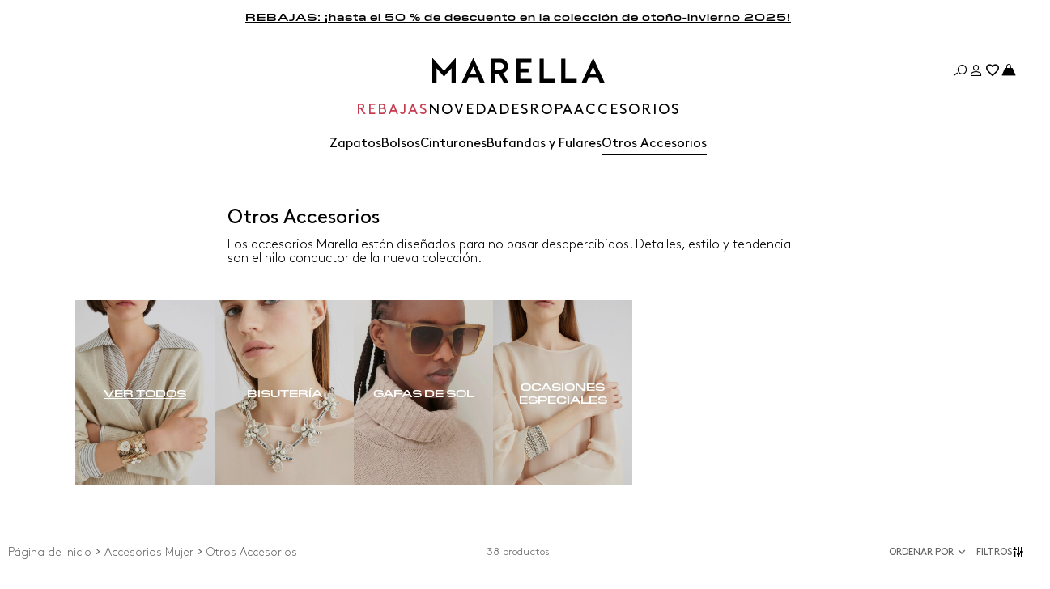

--- FILE ---
content_type: text/html;charset=UTF-8
request_url: https://es.marella.com/bolsos-accesorios/otros-accesorios
body_size: 30318
content:



        <!DOCTYPE html>

  



        <html xml:lang="es" lang="es"
              class="no-js "
              data-public-path="/.resources/marella-magnolia-module/themes/marella-theme/202601161436-069/dist"
              data-controller="ListingController"
              data-version="202601161436-069"
              data-js-component="TrackingComponent"
              data-egon-validation="false"
              data-egon-zip-base="false"
              data-verifalia-validation="false"
              data-context=""
              data-themepath="/.resources/marella-magnolia-module/themes/marella-theme/202601161436-069/dist"
        >
            <head>


<meta charset="utf-8"/>
<meta name="viewport" content="width=device-width, initial-scale=1.0, maximum-scale=1.0, minimum-scale=1.0"/>
<meta http-equiv="X-UA-Compatible" content="IE=edge" />









    <title>Accesorios de Mujer: Bisutería, Gafas de Sol, Sombreros | Marella </title>
    <meta name="apple-mobile-web-app-title" content="Marella" />
    <meta name="description" content="Descubre la colección de accesorios de mujer Marella: collares, pendientes, pulseras, gafas de sol y sombreros. Envío y devolución gratis." />
    <meta name="title" content="Accesorios de Mujer: Bisutería, Gafas de Sol, Sombreros | Marella " />






    <!-- ======================== -->
    <!-- Social sharing meta tags -->
    <!-- ======================== -->
    <!-- Open Graph (Facebook and Google+) default values -->
    <!-- default url value -->

    <!-- Twitter card default values -->
    <!-- calculate variableColor e variableColorFirst -->
    <!-- Open Graph + twitter card-->

    <meta property="fb:page_id" content="1618054005144073" />
    <meta property="og:type" content="website" />
    <meta property="og:locale" content="es"/>
    <meta property="og:title" content="Accesorios de Mujer: Bisutería, Gafas de Sol, Sombreros | Marella  " />
    <meta property="og:url" content="" />
    <meta property="og:image" content="https://es.marella.com/dam/jcr:a00bd316-f495-4f7f-87af-9b034b44a468/Logo-nero-FB%20(1).jpg" />
    <meta property="og:description" content="Descubre la colección de accesorios de mujer Marella: collares, pendientes, pulseras, gafas de sol y sombreros. Envío y devolución gratis." />
    <meta property="og:site_name" content="Marella" />

    <meta name="twitter:card" content="gallery" />
    <meta name="twitter:site" content="@" />
    <meta name="twitter:title" content="Accesorios de Mujer: Bisutería, Gafas de Sol, Sombreros | Marella " />
    <meta name="twitter:description" content="Descubre la colección de accesorios de mujer Marella: collares, pendientes, pulseras, gafas de sol y sombreros. Envío y devolución gratis." />
    <meta name="twitter:creator" content="" />

            <meta name="twitter:image0:src" content="https://b2c-media.marella.com/sys-master/m0/MA/2025/2/3756105602/001/s3master/3756105602001-z-katia_thumbnail.jpg" />
            <meta name="twitter:image1:src" content="https://b2c-media.marella.com/sys-master/m0/MA/2025/2/3756065602/001/s3master/3756065602001-z-orion_thumbnail.jpg" />
            <meta name="twitter:image2:src" content="https://b2c-media.marella.com/sys-master/m0/MA/2026/1/3751086602/001/s3master/3751086602001-z-mlaeccelso_thumbnail.jpg" />
            <meta name="twitter:image3:src" content="https://b2c-media.marella.com/sys-master/m0/MA/2026/1/3751096602/001/s3master/3751096602001-z-mlalappole_thumbnail.jpg" />









        <script type="application/ld+json">
            {
                "@context": "https://schema.org",
                "@graph": [
                    {
                        "@type": "WebPage",
                        "name": "Accesorios de Mujer: Bisutería, Gafas de Sol, Sombreros | Marella ",
                        "url": "https://es.marella.com/bolsos-accesorios/otros-accesorios",
                        "isPartOf": {
                            "@type": "WebSite",
                            "name": "Tienda online Marella | Sitio oficial",
                            "url": "https://es.marella.com"
                        }
                    },
                    {
                        "@type": "ProductCollection",
                        "name": "Otros Accesorios",
                        "url": "https://es.marella.com/bolsos-accesorios/otros-accesorios",
                        "description": "Descubre la colección de accesorios de mujer Marella: collares, pendientes, pulseras, gafas de sol y sombreros. Envío y devolución gratis.",
    "brand": {
    "@type": "Brand",
    "name": "Marella"
    }
                    }
                ]
            }
        </script>



        <script type="application/ld+json">
            {
                "@context": "https://schema.org",
                "@type": "ProductGroup",
                "name": "Otros Accesorios",
                "description": "Descubre la colección de accesorios de mujer Marella: collares, pendientes, pulseras, gafas de sol y sombreros. Envío y devolución gratis.",
                    "brand": {
    "@type": "Brand",
    "name": "Marella"
    }
,
                "url": "https://es.marella.com/bolsos-accesorios/otros-accesorios",
                "hasVariant": [

                    {
                        "@type": "Product",
                        "name": "Gargantilla torchón",
                        "url": "/p-3756105602001-katia-oro",
                        "image": "https://b2c-media.marella.com/sys-master/m0/MA/2025/2/3756105602/001/s3master/3756105602001-a-katia_normal.jpg",
                        "sku": "3756105602001",
                            "brand": {
    "@type": "Brand",
    "name": "Marella"
    }
,
                        "color": "ORO",
                        "material": "",
                        
                        "offers": {
                            "@type": "AggregateOffer",
                            "lowPrice": "42,00 €",
                            "highPrice": "85,00 €",
                            "priceCurrency": "EUR",
                            "availability": "https://schema.org/OutOfStock",
                            "itemCondition": "https://schema.org/NewCondition"
                            ,"offerCount": "1"
                        }
                    },

                    {
                        "@type": "Product",
                        "name": "Pendientes con torchón",
                        "url": "/p-3756065602001-orion-oro",
                        "image": "https://b2c-media.marella.com/sys-master/m0/MA/2025/2/3756065602/001/s3master/3756065602001-a-orion_normal.jpg",
                        "sku": "3756065602001",
                            "brand": {
    "@type": "Brand",
    "name": "Marella"
    }
,
                        "color": "ORO",
                        "material": "",
                        
                        "offers": {
                            "@type": "AggregateOffer",
                            "lowPrice": "29,00 €",
                            "highPrice": "59,00 €",
                            "priceCurrency": "EUR",
                            "availability": "https://schema.org/OutOfStock",
                            "itemCondition": "https://schema.org/NewCondition"
                            ,"offerCount": "1"
                        }
                    },

                    {
                        "@type": "Product",
                        "name": "Gargantilla de cadena",
                        "url": "/p-3751086602001-mlaeccelso-oro",
                        "image": "https://b2c-media.marella.com/sys-master/m0/MA/2026/1/3751086602/001/s3master/3751086602001-a-mlaeccelso_normal.jpg",
                        "sku": "3751086602001",
                            "brand": {
    "@type": "Brand",
    "name": "Marella"
    }
,
                        "color": "ORO",
                        "material": "",
                         "size": ["-"],
                        "offers": {
                            "@type": "AggregateOffer",
                            "lowPrice": "89,00 €",
                            
                            "priceCurrency": "EUR",
                            "availability": "https://schema.org/InStock",
                            "itemCondition": "https://schema.org/NewCondition"
                            ,"offerCount": "1"
                        }
                    },

                    {
                        "@type": "Product",
                        "name": "Pendientes martelé",
                        "url": "/p-3751096602001-mlalappole-oro",
                        "image": "https://b2c-media.marella.com/sys-master/m0/MA/2026/1/3751096602/001/s3master/3751096602001-a-mlalappole_normal.jpg",
                        "sku": "3751096602001",
                            "brand": {
    "@type": "Brand",
    "name": "Marella"
    }
,
                        "color": "ORO",
                        "material": "",
                        
                        "offers": {
                            "@type": "AggregateOffer",
                            "lowPrice": "65,00 €",
                            
                            "priceCurrency": "EUR",
                            "availability": "https://schema.org/InStock",
                            "itemCondition": "https://schema.org/NewCondition"
                            ,"offerCount": "1"
                        }
                    },

                    {
                        "@type": "Product",
                        "name": "Brazalete de metal martelé",
                        "url": "/p-3751106602001-mlaliuti-oro",
                        "image": "https://b2c-media.marella.com/sys-master/m0/MA/2026/1/3751106602/001/s3master/3751106602001-a-mlaliuti_normal.jpg",
                        "sku": "3751106602001",
                            "brand": {
    "@type": "Brand",
    "name": "Marella"
    }
,
                        "color": "ORO",
                        "material": "",
                         "size": ["-"],
                        "offers": {
                            "@type": "AggregateOffer",
                            "lowPrice": "89,00 €",
                            
                            "priceCurrency": "EUR",
                            "availability": "https://schema.org/InStock",
                            "itemCondition": "https://schema.org/NewCondition"
                            ,"offerCount": "1"
                        }
                    },

                    {
                        "@type": "Product",
                        "name": "Brazalete con rosas esmaltadas",
                        "url": "/p-3756045602001-gatti-blanco",
                        "image": "https://b2c-media.marella.com/sys-master/m0/MA/2025/2/3756045602/001/s3master/3756045602001-a-gatti_normal.jpg",
                        "sku": "3756045602001",
                            "brand": {
    "@type": "Brand",
    "name": "Marella"
    }
,
                        "color": "BLANCO",
                        "material": "",
                        
                        "offers": {
                            "@type": "AggregateOffer",
                            "lowPrice": "59,00 €",
                            "highPrice": "119,00 €",
                            "priceCurrency": "EUR",
                            "availability": "https://schema.org/OutOfStock",
                            "itemCondition": "https://schema.org/NewCondition"
                            ,"offerCount": "1"
                        }
                    },

                    {
                        "@type": "Product",
                        "name": "Collar con flores esmaltadas",
                        "url": "/p-3756015602001-cherson-blanco",
                        "image": "https://b2c-media.marella.com/sys-master/m0/MA/2025/2/3756015602/001/s3master/3756015602001-a-cherson_normal.jpg",
                        "sku": "3756015602001",
                            "brand": {
    "@type": "Brand",
    "name": "Marella"
    }
,
                        "color": "BLANCO",
                        "material": "",
                        
                        "offers": {
                            "@type": "AggregateOffer",
                            "lowPrice": "72,00 €",
                            "highPrice": "145,00 €",
                            "priceCurrency": "EUR",
                            "availability": "https://schema.org/OutOfStock",
                            "itemCondition": "https://schema.org/NewCondition"
                            ,"offerCount": "1"
                        }
                    },

                    {
                        "@type": "Product",
                        "name": "Collar largo con flor esmaltada",
                        "url": "/p-3756055602001-glamis-blanco",
                        "image": "https://b2c-media.marella.com/sys-master/m0/MA/2025/2/3756055602/001/s3master/3756055602001-a-glamis_normal.jpg",
                        "sku": "3756055602001",
                            "brand": {
    "@type": "Brand",
    "name": "Marella"
    }
,
                        "color": "BLANCO",
                        "material": "",
                         "size": ["-"],
                        "offers": {
                            "@type": "AggregateOffer",
                            "lowPrice": "34,00 €",
                            "highPrice": "69,00 €",
                            "priceCurrency": "EUR",
                            "availability": "https://schema.org/InStock",
                            "itemCondition": "https://schema.org/NewCondition"
                            ,"offerCount": "1"
                        }
                    },

                    {
                        "@type": "Product",
                        "name": "Collar triple con colgantes",
                        "url": "/p-4756015202001-lato-oro",
                        "image": "https://b2c-media.marella.com/sys-master/m0/MA/2025/2/4756015202/001/s3master/4756015202001-a-lato_normal.jpg",
                        "sku": "4756015202001",
                            "brand": {
    "@type": "Brand",
    "name": "Marella"
    }
,
                        "color": "ORO",
                        "material": "",
                        
                        "offers": {
                            "@type": "AggregateOffer",
                            "lowPrice": "29,00 €",
                            "highPrice": "59,00 €",
                            "priceCurrency": "EUR",
                            "availability": "https://schema.org/OutOfStock",
                            "itemCondition": "https://schema.org/NewCondition"
                            ,"offerCount": "1"
                        }
                    },

                    {
                        "@type": "Product",
                        "name": "Collar con flores y perlas",
                        "url": "/p-3756035702001-cripta-plata",
                        "image": "https://b2c-media.marella.com/sys-master/m0/MA/2025/2/3756035702/001/s3master/3756035702001-a-cripta_normal.jpg",
                        "sku": "3756035702001",
                            "brand": {
    "@type": "Brand",
    "name": "Marella"
    }
,
                        "color": "PLATA",
                        "material": "",
                         "size": ["-"],
                        "offers": {
                            "@type": "AggregateOffer",
                            "lowPrice": "67,00 €",
                            "highPrice": "135,00 €",
                            "priceCurrency": "EUR",
                            "availability": "https://schema.org/InStock",
                            "itemCondition": "https://schema.org/NewCondition"
                            ,"offerCount": "1"
                        }
                    },

                    {
                        "@type": "Product",
                        "name": "Gargantilla con micropedrería",
                        "url": "/p-3756065702001-china-cristal",
                        "image": "https://b2c-media.marella.com/sys-master/m0/MA/2025/2/3756065702/001/s3master/3756065702001-a-china_normal.jpg",
                        "sku": "3756065702001",
                            "brand": {
    "@type": "Brand",
    "name": "Marella"
    }
,
                        "color": "CRISTAL",
                        "material": "",
                        
                        "offers": {
                            "@type": "AggregateOffer",
                            "lowPrice": "47,00 €",
                            "highPrice": "95,00 €",
                            "priceCurrency": "EUR",
                            "availability": "https://schema.org/OutOfStock",
                            "itemCondition": "https://schema.org/NewCondition"
                            ,"offerCount": "1"
                        }
                    },

                    {
                        "@type": "Product",
                        "name": "Pendientes largos con micropedrería",
                        "url": "/p-3756055702001-prua-cristal",
                        "image": "https://b2c-media.marella.com/sys-master/m0/MA/2025/2/3756055702/001/s3master/3756055702001-a-prua_normal.jpg",
                        "sku": "3756055702001",
                            "brand": {
    "@type": "Brand",
    "name": "Marella"
    }
,
                        "color": "CRISTAL",
                        "material": "",
                        
                        "offers": {
                            "@type": "AggregateOffer",
                            "lowPrice": "29,00 €",
                            "highPrice": "59,00 €",
                            "priceCurrency": "EUR",
                            "availability": "https://schema.org/OutOfStock",
                            "itemCondition": "https://schema.org/NewCondition"
                            ,"offerCount": "1"
                        }
                    },

                    {
                        "@type": "Product",
                        "name": "Pulsera rígida con micropedrería",
                        "url": "/p-3756045702001-agi-cristal",
                        "image": "https://b2c-media.marella.com/sys-master/m0/MA/2025/2/3756045702/001/s3master/3756045702001-a-agi_normal.jpg",
                        "sku": "3756045702001",
                            "brand": {
    "@type": "Brand",
    "name": "Marella"
    }
,
                        "color": "CRISTAL",
                        "material": "",
                        
                        "offers": {
                            "@type": "AggregateOffer",
                            "lowPrice": "42,00 €",
                            "highPrice": "85,00 €",
                            "priceCurrency": "EUR",
                            "availability": "https://schema.org/OutOfStock",
                            "itemCondition": "https://schema.org/NewCondition"
                            ,"offerCount": "1"
                        }
                    },

                    {
                        "@type": "Product",
                        "name": "Pulsera con pequeñas perlas",
                        "url": "/p-3756025702001-varallo-plata",
                        "image": "https://b2c-media.marella.com/sys-master/m0/MA/2025/2/3756025702/001/s3master/3756025702001-a-varallo_normal.jpg",
                        "sku": "3756025702001",
                            "brand": {
    "@type": "Brand",
    "name": "Marella"
    }
,
                        "color": "PLATA",
                        "material": "",
                        
                        "offers": {
                            "@type": "AggregateOffer",
                            "lowPrice": "47,00 €",
                            "highPrice": "95,00 €",
                            "priceCurrency": "EUR",
                            "availability": "https://schema.org/OutOfStock",
                            "itemCondition": "https://schema.org/NewCondition"
                            ,"offerCount": "1"
                        }
                    },

                    {
                        "@type": "Product",
                        "name": "Collar de piedras",
                        "url": "/p-3756075602001-padana-oro",
                        "image": "https://b2c-media.marella.com/sys-master/m0/MA/2025/2/3756075602/001/s3master/3756075602001-a-padana_normal.jpg",
                        "sku": "3756075602001",
                            "brand": {
    "@type": "Brand",
    "name": "Marella"
    }
,
                        "color": "ORO",
                        "material": "",
                        
                        "offers": {
                            "@type": "AggregateOffer",
                            "lowPrice": "54,00 €",
                            "highPrice": "109,00 €",
                            "priceCurrency": "EUR",
                            "availability": "https://schema.org/OutOfStock",
                            "itemCondition": "https://schema.org/NewCondition"
                            ,"offerCount": "1"
                        }
                    },

                    {
                        "@type": "Product",
                        "name": "Pulsera con piedras",
                        "url": "/p-3756085602001-tisbe-oro",
                        "image": "https://b2c-media.marella.com/sys-master/m0/MA/2025/2/3756085602/001/s3master/3756085602001-a-tisbe_normal.jpg",
                        "sku": "3756085602001",
                            "brand": {
    "@type": "Brand",
    "name": "Marella"
    }
,
                        "color": "ORO",
                        "material": "",
                        
                        "offers": {
                            "@type": "AggregateOffer",
                            "lowPrice": "29,00 €",
                            "highPrice": "59,00 €",
                            "priceCurrency": "EUR",
                            "availability": "https://schema.org/OutOfStock",
                            "itemCondition": "https://schema.org/NewCondition"
                            ,"offerCount": "1"
                        }
                    },

                    {
                        "@type": "Product",
                        "name": "Pendientes con pedrería",
                        "url": "/p-3756095602001-iceland-oro",
                        "image": "https://b2c-media.marella.com/sys-master/m0/MA/2025/2/3756095602/001/s3master/3756095602001-a-iceland_normal.jpg",
                        "sku": "3756095602001",
                            "brand": {
    "@type": "Brand",
    "name": "Marella"
    }
,
                        "color": "ORO",
                        "material": "",
                        
                        "offers": {
                            "@type": "AggregateOffer",
                            "lowPrice": "34,00 €",
                            "highPrice": "69,00 €",
                            "priceCurrency": "EUR",
                            "availability": "https://schema.org/OutOfStock",
                            "itemCondition": "https://schema.org/NewCondition"
                            ,"offerCount": "1"
                        }
                    },

                    {
                        "@type": "Product",
                        "name": "Gorro de mezcla de cachemira con lentejuelas",
                        "url": "/p-3576025702003-ensign-granate",
                        "image": "https://b2c-media.marella.com/sys-master/m0/MA/2025/2/3576025702/003/s3master/3576025702003-a-ensign_normal.jpg",
                        "sku": "3576025702003",
                            "brand": {
    "@type": "Brand",
    "name": "Marella"
    }
,
                        "color": "GRANATE",
                        "material": "",
                        
                        "offers": {
                            "@type": "AggregateOffer",
                            "lowPrice": "42,00 €",
                            "highPrice": "85,00 €",
                            "priceCurrency": "EUR",
                            "availability": "https://schema.org/OutOfStock",
                            "itemCondition": "https://schema.org/NewCondition"
                            ,"offerCount": "1"
                        }
                    },

                    {
                        "@type": "Product",
                        "name": "Gorro de punto de mezcla de cachemira",
                        "url": "/p-3576035702001-aprile-nata",
                        "image": "https://b2c-media.marella.com/sys-master/m0/MA/2025/2/3576035702/001/s3master/3576035702001-a-aprile_normal.jpg",
                        "sku": "3576035702001",
                            "brand": {
    "@type": "Brand",
    "name": "Marella"
    }
,
                        "color": "NATA",
                        "material": "",
                         "size": ["-"],
                        "offers": {
                            "@type": "AggregateOffer",
                            "lowPrice": "47,00 €",
                            "highPrice": "95,00 €",
                            "priceCurrency": "EUR",
                            "availability": "https://schema.org/InStock",
                            "itemCondition": "https://schema.org/NewCondition"
                            ,"offerCount": "2"
                        }
                    },

                    {
                        "@type": "Product",
                        "name": "Gorro de punto de mezcla de cachemira",
                        "url": "/p-3576035702004-aprile-nutria",
                        "image": "https://b2c-media.marella.com/sys-master/m0/MA/2025/2/3576035702/004/s3master/3576035702004-a-aprile_normal.jpg",
                        "sku": "3576035702004",
                            "brand": {
    "@type": "Brand",
    "name": "Marella"
    }
,
                        "color": "NUTRIA",
                        "material": "",
                         "size": ["-"],
                        "offers": {
                            "@type": "AggregateOffer",
                            "lowPrice": "47,00 €",
                            "highPrice": "95,00 €",
                            "priceCurrency": "EUR",
                            "availability": "https://schema.org/InStock",
                            "itemCondition": "https://schema.org/NewCondition"
                            ,"offerCount": "2"
                        }
                    },

                    {
                        "@type": "Product",
                        "name": "Estola con bolsillos",
                        "url": "/p-4746015302001-alton-negro",
                        "image": "https://b2c-media.marella.com/sys-master/m0/MA/2025/2/4746015302/001/s3master/4746015302001-a-alton_normal.jpg",
                        "sku": "4746015302001",
                            "brand": {
    "@type": "Brand",
    "name": "Marella"
    }
,
                        "color": "NEGRO",
                        "material": "",
                        
                        "offers": {
                            "@type": "AggregateOffer",
                            "lowPrice": "107,00 €",
                            "highPrice": "215,00 €",
                            "priceCurrency": "EUR",
                            "availability": "https://schema.org/OutOfStock",
                            "itemCondition": "https://schema.org/NewCondition"
                            ,"offerCount": "1"
                        }
                    },

                    {
                        "@type": "Product",
                        "name": "Gafas de sol ojo de gato",
                        "url": "/p-3806015202002-eos-granate",
                        "image": "https://b2c-media.marella.com/sys-master/m0/MA/2025/2/3806015202/002/s3master/3806015202002-a-eos_normal.jpg",
                        "sku": "3806015202002",
                            "brand": {
    "@type": "Brand",
    "name": "Marella"
    }
,
                        "color": "GRANATE",
                        "material": "",
                         "size": ["UNI"],
                        "offers": {
                            "@type": "AggregateOffer",
                            "lowPrice": "145,00 €",
                            
                            "priceCurrency": "EUR",
                            "availability": "https://schema.org/InStock",
                            "itemCondition": "https://schema.org/NewCondition"
                            ,"offerCount": "2"
                        }
                    },

                    {
                        "@type": "Product",
                        "name": "Gafas de sol ojo de gato",
                        "url": "/p-3806015202001-eos-tortuga-cargado",
                        "image": "https://b2c-media.marella.com/sys-master/m0/MA/2025/2/3806015202/001/s3master/3806015202001-a-eos_normal.jpg",
                        "sku": "3806015202001",
                            "brand": {
    "@type": "Brand",
    "name": "Marella"
    }
,
                        "color": "TORTUGA CARGADO",
                        "material": "",
                         "size": ["UNI"],
                        "offers": {
                            "@type": "AggregateOffer",
                            "lowPrice": "145,00 €",
                            
                            "priceCurrency": "EUR",
                            "availability": "https://schema.org/InStock",
                            "itemCondition": "https://schema.org/NewCondition"
                            ,"offerCount": "2"
                        }
                    },

                    {
                        "@type": "Product",
                        "name": "Gafas de sol oversize",
                        "url": "/p-3806025202002-dafne-tejano",
                        "image": "https://b2c-media.marella.com/sys-master/m0/MA/2025/2/3806025202/002/s3master/3806025202002-a-dafne_normal.jpg",
                        "sku": "3806025202002",
                            "brand": {
    "@type": "Brand",
    "name": "Marella"
    }
,
                        "color": "TEJANO",
                        "material": "",
                         "size": ["UNI"],
                        "offers": {
                            "@type": "AggregateOffer",
                            "lowPrice": "145,00 €",
                            
                            "priceCurrency": "EUR",
                            "availability": "https://schema.org/InStock",
                            "itemCondition": "https://schema.org/NewCondition"
                            ,"offerCount": "2"
                        }
                    },

                    {
                        "@type": "Product",
                        "name": "Gafas de sol oversize",
                        "url": "/p-3806025202001-dafne-caqui",
                        "image": "https://b2c-media.marella.com/sys-master/m0/MA/2025/2/3806025202/001/s3master/3806025202001-a-dafne_normal.jpg",
                        "sku": "3806025202001",
                            "brand": {
    "@type": "Brand",
    "name": "Marella"
    }
,
                        "color": "CAQUI",
                        "material": "",
                         "size": ["UNI"],
                        "offers": {
                            "@type": "AggregateOffer",
                            "lowPrice": "145,00 €",
                            
                            "priceCurrency": "EUR",
                            "availability": "https://schema.org/InStock",
                            "itemCondition": "https://schema.org/NewCondition"
                            ,"offerCount": "2"
                        }
                    },

                    {
                        "@type": "Product",
                        "name": "Gafas geométricas",
                        "url": "/p-3801025202001-doll-oro",
                        "image": "https://b2c-media.marella.com/sys-master/m0/MA/2025/1/3801025202/001/s3master/3801025202001-a-doll_normal.jpg",
                        "sku": "3801025202001",
                            "brand": {
    "@type": "Brand",
    "name": "Marella"
    }
,
                        "color": "Oro",
                        "material": "",
                         "size": ["UNI"],
                        "offers": {
                            "@type": "AggregateOffer",
                            "lowPrice": "155,00 €",
                            
                            "priceCurrency": "EUR",
                            "availability": "https://schema.org/InStock",
                            "itemCondition": "https://schema.org/NewCondition"
                            ,"offerCount": "1"
                        }
                    },

                    {
                        "@type": "Product",
                        "name": "Gafas de sol geométricas",
                        "url": "/p-3801015202002-daisy-nata",
                        "image": "https://b2c-media.marella.com/sys-master/m0/MA/2025/1/3801015202/002/s3master/3801015202002-a-daisy_normal.jpg",
                        "sku": "3801015202002",
                            "brand": {
    "@type": "Brand",
    "name": "Marella"
    }
,
                        "color": "Nata",
                        "material": "",
                         "size": ["UNI"],
                        "offers": {
                            "@type": "AggregateOffer",
                            "lowPrice": "145,00 €",
                            
                            "priceCurrency": "EUR",
                            "availability": "https://schema.org/InStock",
                            "itemCondition": "https://schema.org/NewCondition"
                            ,"offerCount": "3"
                        }
                    },

                    {
                        "@type": "Product",
                        "name": "Gafas de sol geométricas",
                        "url": "/p-3801015202003-daisy-rosa",
                        "image": "https://b2c-media.marella.com/sys-master/m0/MA/2025/1/3801015202/003/s3master/3801015202003-a-daisy_normal.jpg",
                        "sku": "3801015202003",
                            "brand": {
    "@type": "Brand",
    "name": "Marella"
    }
,
                        "color": "Rosa",
                        "material": "",
                         "size": ["UNI"],
                        "offers": {
                            "@type": "AggregateOffer",
                            "lowPrice": "145,00 €",
                            
                            "priceCurrency": "EUR",
                            "availability": "https://schema.org/InStock",
                            "itemCondition": "https://schema.org/NewCondition"
                            ,"offerCount": "3"
                        }
                    },

                    {
                        "@type": "Product",
                        "name": "Gafas de sol geométricas",
                        "url": "/p-3801015202001-daisy-negro",
                        "image": "https://b2c-media.marella.com/sys-master/m0/MA/2025/1/3801015202/001/s3master/3801015202001-a-daisy_normal.jpg",
                        "sku": "3801015202001",
                            "brand": {
    "@type": "Brand",
    "name": "Marella"
    }
,
                        "color": "Negro",
                        "material": "",
                         "size": ["UNI"],
                        "offers": {
                            "@type": "AggregateOffer",
                            "lowPrice": "145,00 €",
                            
                            "priceCurrency": "EUR",
                            "availability": "https://schema.org/InStock",
                            "itemCondition": "https://schema.org/NewCondition"
                            ,"offerCount": "3"
                        }
                    },

                    {
                        "@type": "Product",
                        "name": "Gafas de sol alargadas",
                        "url": "/p-3806014202002-amber-marron-oscuro",
                        "image": "https://b2c-media.marella.com/sys-master/m0/MA/2024/2/3806014202/002/s3master/3806014202002-a-amber_normal.jpg",
                        "sku": "3806014202002",
                            "brand": {
    "@type": "Brand",
    "name": "Marella"
    }
,
                        "color": "Marron oscuro",
                        "material": "",
                         "size": ["UNI"],
                        "offers": {
                            "@type": "AggregateOffer",
                            "lowPrice": "145,00 €",
                            
                            "priceCurrency": "EUR",
                            "availability": "https://schema.org/InStock",
                            "itemCondition": "https://schema.org/NewCondition"
                            ,"offerCount": "2"
                        }
                    },

                    {
                        "@type": "Product",
                        "name": "Gafas de sol alargadas",
                        "url": "/p-3806014202004-amber-negro",
                        "image": "https://b2c-media.marella.com/sys-master/m0/MA/2024/2/3806014202/004/s3master/3806014202004-a-amber_normal.jpg",
                        "sku": "3806014202004",
                            "brand": {
    "@type": "Brand",
    "name": "Marella"
    }
,
                        "color": "Negro",
                        "material": "",
                         "size": ["UNI"],
                        "offers": {
                            "@type": "AggregateOffer",
                            "lowPrice": "145,00 €",
                            
                            "priceCurrency": "EUR",
                            "availability": "https://schema.org/InStock",
                            "itemCondition": "https://schema.org/NewCondition"
                            ,"offerCount": "2"
                        }
                    },

                    {
                        "@type": "Product",
                        "name": "Gafas de sol de acetato",
                        "url": "/p-3806033602003-marilyn-camel",
                        "image": "https://b2c-media.marella.com/sys-master/m0/MA/2023/2/3806033602/003/s3master/3806033602003-a-marilyn_normal.jpg",
                        "sku": "3806033602003",
                            "brand": {
    "@type": "Brand",
    "name": "Marella"
    }
,
                        "color": "Camel",
                        "material": "",
                         "size": ["UNI"],
                        "offers": {
                            "@type": "AggregateOffer",
                            "lowPrice": "129,00 €",
                            
                            "priceCurrency": "EUR",
                            "availability": "https://schema.org/InStock",
                            "itemCondition": "https://schema.org/NewCondition"
                            ,"offerCount": "2"
                        }
                    },

                    {
                        "@type": "Product",
                        "name": "Gafas de sol de acetato",
                        "url": "/p-3806033602001-marilyn-negro",
                        "image": "https://b2c-media.marella.com/sys-master/m0/MA/2023/2/3806033602/001/s3master/3806033602001-a-marilyn_normal.jpg",
                        "sku": "3806033602001",
                            "brand": {
    "@type": "Brand",
    "name": "Marella"
    }
,
                        "color": "Negro",
                        "material": "",
                         "size": ["UNI"],
                        "offers": {
                            "@type": "AggregateOffer",
                            "lowPrice": "129,00 €",
                            
                            "priceCurrency": "EUR",
                            "availability": "https://schema.org/InStock",
                            "itemCondition": "https://schema.org/NewCondition"
                            ,"offerCount": "2"
                        }
                    },

                    {
                        "@type": "Product",
                        "name": "Gafas de sol cuadradas",
                        "url": "/p-3806024202001-sophia-blanco-optico",
                        "image": "https://b2c-media.marella.com/sys-master/m0/MA/2024/2/3806024202/001/s3master/3806024202001-a-sophia_normal.jpg",
                        "sku": "3806024202001",
                            "brand": {
    "@type": "Brand",
    "name": "Marella"
    }
,
                        "color": "Blanco optico",
                        "material": "",
                         "size": ["UNI"],
                        "offers": {
                            "@type": "AggregateOffer",
                            "lowPrice": "145,00 €",
                            
                            "priceCurrency": "EUR",
                            "availability": "https://schema.org/InStock",
                            "itemCondition": "https://schema.org/NewCondition"
                            ,"offerCount": "2"
                        }
                    },

                    {
                        "@type": "Product",
                        "name": "Gafas de sol cuadradas",
                        "url": "/p-3806024202002-sophia-tostado",
                        "image": "https://b2c-media.marella.com/sys-master/m0/MA/2024/2/3806024202/002/s3master/3806024202002-a-sophia_normal.jpg",
                        "sku": "3806024202002",
                            "brand": {
    "@type": "Brand",
    "name": "Marella"
    }
,
                        "color": "Tostado",
                        "material": "",
                         "size": ["UNI"],
                        "offers": {
                            "@type": "AggregateOffer",
                            "lowPrice": "145,00 €",
                            
                            "priceCurrency": "EUR",
                            "availability": "https://schema.org/InStock",
                            "itemCondition": "https://schema.org/NewCondition"
                            ,"offerCount": "2"
                        }
                    },

                    {
                        "@type": "Product",
                        "name": "Gafas de sol de acetato",
                        "url": "/p-3806023602002-gorgeous-verde-oscuro",
                        "image": "https://b2c-media.marella.com/sys-master/m0/MA/2023/2/3806023602/002/s3master/3806023602002-a-gorgeous_normal.jpg",
                        "sku": "3806023602002",
                            "brand": {
    "@type": "Brand",
    "name": "Marella"
    }
,
                        "color": "Verde oscuro",
                        "material": "",
                         "size": ["UNI"],
                        "offers": {
                            "@type": "AggregateOffer",
                            "lowPrice": "129,00 €",
                            
                            "priceCurrency": "EUR",
                            "availability": "https://schema.org/InStock",
                            "itemCondition": "https://schema.org/NewCondition"
                            ,"offerCount": "1"
                        }
                    }
                ]
            }
        </script>


      <link rel="canonical" href="https://es.marella.com/bolsos-accesorios/otros-accesorios" />

        <link rel="alternate" hreflang="x-default" href="https://www.marella.com" />
            <link rel="alternate" hreflang="en-ie" href="https://ie.marella.com/bags-accessories/other-accessories" />
            <link rel="alternate" hreflang="en-us" href="https://us.marella.com/bags-accessories/other-accessories" />
            <link rel="alternate" hreflang="en-ee" href="https://ee.marella.com/bags-accessories/other-accessories" />
            <link rel="alternate" hreflang="en-mt" href="https://mt.marella.com/bags-accessories/other-accessories" />
            <link rel="alternate" hreflang="en-al" href="https://al.marella.com/bags-accessories/other-accessories" />
            <link rel="alternate" hreflang="en-gr" href="https://gr.marella.com/bags-accessories/other-accessories" />
            <link rel="alternate" hreflang="en-cn" href="https://cn.marella.com/bags-accessories/other-accessories" />
            <link rel="alternate" hreflang="de-at" href="https://at.marella.com/taschen-accessoires/andere-accessoires" />
            <link rel="alternate" hreflang="fr-ch" href="https://ch.marella.com/sacs-accessoires/autres-accessories" />
            <link rel="alternate" hreflang="en-cz" href="https://cz.marella.com/bags-accessories/other-accessories" />
            <link rel="alternate" hreflang="en-cy" href="https://cy.marella.com/bags-accessories/other-accessories" />
            <link rel="alternate" hreflang="en-ro" href="https://ro.marella.com/bags-accessories/other-accessories" />
            <link rel="alternate" hreflang="de-de" href="https://de.marella.com/taschen-accessoires/andere-accessoires" />
            <link rel="alternate" hreflang="en-nl" href="https://nl.marella.com/bags-accessories/other-accessories" />
            <link rel="alternate" hreflang="en-fi" href="https://fi.marella.com/bags-accessories/other-accessories" />
            <link rel="alternate" hreflang="en-bg" href="https://bg.marella.com/bags-accessories/other-accessories" />
            <link rel="alternate" hreflang="en-pt" href="https://pt.marella.com/bags-accessories/other-accessories" />
            <link rel="alternate" hreflang="es-es" href="https://es.marella.com/bolsos-accesorios/otros-accesorios" />
            <link rel="alternate" hreflang="en-dk" href="https://dk.marella.com/bags-accessories/other-accessories" />
            <link rel="alternate" hreflang="en-lt" href="https://lt.marella.com/bags-accessories/other-accessories" />
            <link rel="alternate" hreflang="en-hr" href="https://hr.marella.com/bags-accessories/other-accessories" />
            <link rel="alternate" hreflang="en-lv" href="https://lv.marella.com/bags-accessories/other-accessories" />
            <link rel="alternate" hreflang="en-hu" href="https://hu.marella.com/bags-accessories/other-accessories" />
            <link rel="alternate" hreflang="it-it" href="https://it.marella.com/borse-accessori/altri-accessori" />
            <link rel="alternate" hreflang="pl-pl" href="https://pl.marella.com/torebki-akcesoria/inne-akcesoria" />
            <link rel="alternate" hreflang="fr-be" href="https://be.marella.com/sacs-accessoires/autres-accessories" />
            <link rel="alternate" hreflang="en-se" href="https://se.marella.com/bags-accessories/other-accessories" />
            <link rel="alternate" hreflang="fr-lu" href="https://lu.marella.com/sacs-accessoires/autres-accessories" />
            <link rel="alternate" hreflang="en-si" href="https://si.marella.com/bags-accessories/other-accessories" />
            <link rel="alternate" hreflang="fr-fr" href="https://fr.marella.com/sacs-accessoires/autres-accessories" />
            <link rel="alternate" hreflang="en-sk" href="https://sk.marella.com/bags-accessories/other-accessories" />
            <link rel="alternate" hreflang="en-gb" href="https://gb.marella.com/bags-accessories/other-accessories" />

      <!-- rel/prev -->
        <link rel="next" href="/bolsos-accesorios/otros-accesorios?page=1"/>
      <!-- rel/prev -->

<link rel="apple-touch-icon" sizes="57x57" href="/.resources/marella-magnolia-module/themes/marella-theme/202601161436-069/dist/images/favicons/apple-touch-icon-57x57.png" />
<link rel="apple-touch-icon" sizes="60x60" href="/.resources/marella-magnolia-module/themes/marella-theme/202601161436-069/dist/images/favicons/apple-touch-icon-60x60.png" />
<link rel="apple-touch-icon" sizes="72x72" href="/.resources/marella-magnolia-module/themes/marella-theme/202601161436-069/dist/images/favicons/apple-touch-icon-72x72.png" />
<link rel="apple-touch-icon" sizes="76x76" href="/.resources/marella-magnolia-module/themes/marella-theme/202601161436-069/dist/images/favicons/apple-touch-icon-76x76.png" />
<link rel="apple-touch-icon" sizes="114x114" href="/.resources/marella-magnolia-module/themes/marella-theme/202601161436-069/dist/images/favicons/apple-touch-icon-114x114.png" />
<link rel="apple-touch-icon" sizes="120x120" href="/.resources/marella-magnolia-module/themes/marella-theme/202601161436-069/dist/images/favicons/apple-touch-icon-120x120.png" />
<link rel="apple-touch-icon" sizes="144x144" href="/.resources/marella-magnolia-module/themes/marella-theme/202601161436-069/dist/images/favicons/apple-touch-icon-144x144.png" />
<link rel="apple-touch-icon" sizes="152x152" href="/.resources/marella-magnolia-module/themes/marella-theme/202601161436-069/dist/images/favicons/apple-touch-icon-152x152.png" />
<link rel="apple-touch-icon" sizes="180x180" href="/.resources/marella-magnolia-module/themes/marella-theme/202601161436-069/dist/images/favicons/apple-touch-icon-180x180.png" />
<link rel="icon" type="image/png" href="/.resources/marella-magnolia-module/themes/marella-theme/202601161436-069/dist/images/favicons/favicon-16x16.png" sizes="16x16" />
<link rel="icon" type="image/png" href="/.resources/marella-magnolia-module/themes/marella-theme/202601161436-069/dist/images/favicons/favicon-32x32.png" sizes="32x32" />
<link rel="icon" type="image/png" href="/.resources/marella-magnolia-module/themes/marella-theme/202601161436-069/dist/images/favicons/favicon-96x96.png" sizes="96x96" />
<link rel="icon" type="image/png" href="/.resources/marella-magnolia-module/themes/marella-theme/202601161436-069/dist/images/favicons/favicon-194x194.png" sizes="194x194" />
<link rel="mask-icon" href="/.resources/marella-magnolia-module/themes/marella-theme/202601161436-069/dist/images/favicons/safari-pinned-tab.svg" color="#f9a2a2" />
<link rel="shortcut icon" href="/.resources/marella-magnolia-module/themes/marella-theme/202601161436-069/dist/images/favicons/favicon.ico" />
<link rel="mask-icon" color="#5b6f80" href="/.resources/marella-magnolia-module/themes/marella-theme/202601161436-069/dist/images/favicons/safari-pinned-tab.svg" />
<link rel="manifest" href="/.resources/marella-magnolia-module/themes/marella-theme/202601161436-069/dist/manifest.json" crossorigin="use-credentials" />
<meta name="theme-color" content="#ffffff" />
<meta name="msapplication-TileColor" content="#f9a2a2" />
<meta name="msapplication-TileImage" content="/.resources/marella-magnolia-module/themes/marella-theme/202601161436-069/dist/images/favicons/mstile-144x144.png" />
<meta content="/.resources/marella-magnolia-module/themes/marella-theme/202601161436-069/dist/images/favicons/browserconfig.xml" name="msapplication-config" />




<script src="//tags.tiqcdn.com/utag/maxmara/marella/prod/utag.sync.js">/**/</script>
	<meta http-equiv="refresh" content="false"/>


  <style>
  	/* fonts * /
     /* Brown */
        @font-face {
            font-family: 'Brown';
            font-display: swap;
            src: url('/.resources/marella-magnolia-module/themes/marella-theme/202601161436-069/dist/fonts/Brown-Regular.woff2') format('woff2'),
            url('/.resources/marella-magnolia-module/themes/marella-theme/202601161436-069/dist/fonts/Brown-Regular.woff') format('woff'),
            url('/.resources/marella-magnolia-module/themes/marella-theme/202601161436-069/dist/fonts/Brown-Regular.otf') format('opentype');
            font-weight: normal;
        }
        @font-face {
            font-family: 'Brown';
            font-display: swap;
            src: url('/.resources/marella-magnolia-module/themes/marella-theme/202601161436-069/dist/fonts/Brown-Light.woff2') format('woff2'),
            url('/.resources/marella-magnolia-module/themes/marella-theme/202601161436-069/dist/fonts/Brown-Light.woff') format('woff'),
            url('/.resources/marella-magnolia-module/themes/marella-theme/202601161436-069/dist/fonts/Brown-Light.otf') format('opentype');
            font-weight: 300;
        }
        @font-face {
            font-family: 'Brown';
            font-display: swap;
            src: url('/.resources/marella-magnolia-module/themes/marella-theme/202601161436-069/dist/fonts/Brown-Bold.woff2') format('woff2'),
            url('/.resources/marella-magnolia-module/themes/marella-theme/202601161436-069/dist/fonts/Brown-Bold.woff') format('woff'),
            url('/.resources/marella-magnolia-module/themes/marella-theme/202601161436-069/dist/fonts/Brown-Bold.otf') format('opentype');
            font-weight: 700;
        }
        /* PilatExtended */
        @font-face {
            font-family: 'PilatExtended';
            font-display: swap;
            src: url('/.resources/marella-magnolia-module/themes/marella-theme/202601161436-069/dist/fonts/PilatExtended-Regular.woff2') format('woff2'),
            url('/.resources/marella-magnolia-module/themes/marella-theme/202601161436-069/dist/fonts/PilatExtended-Regular.woff') format('woff');
            font-weight: normal;
        }
        @font-face {
            font-family: 'PilatExtended';
            font-display: swap;
            src: url('/.resources/marella-magnolia-module/themes/marella-theme/202601161436-069/dist/fonts/PilatExtended-Light.woff2') format('woff2'),
            url('/.resources/marella-magnolia-module/themes/marella-theme/202601161436-069/dist/fonts/PilatExtended-Light.woff') format('woff');
            font-weight: 300;
        }
        @font-face {
            font-family: 'PilatExtended';
            font-display: swap;
            src: url('/.resources/marella-magnolia-module/themes/marella-theme/202601161436-069/dist/fonts/PilatExtended-Bold.woff2') format('woff2'),
            url('/.resources/marella-magnolia-module/themes/marella-theme/202601161436-069/dist/fonts/PilatExtended-Bold.woff') format('woff');
            font-weight: 700;
        }
        @font-face {
            font-family: 'PilatExtended';
            font-display: swap;
            src: url('/.resources/marella-magnolia-module/themes/marella-theme/202601161436-069/dist/fonts/PilatExtended-Book.woff2') format('woff2'),
            url('/.resources/marella-magnolia-module/themes/marella-theme/202601161436-069/dist/fonts/PilatExtended-Book.woff') format('woff');
            font-weight: 500;
        }
        @font-face {
            font-family: 'PilatExtended';
            font-display: swap;
            src: url('/.resources/marella-magnolia-module/themes/marella-theme/202601161436-069/dist/fonts/PilatExtended-Demi.woff2') format('woff2'),
            url('/.resources/marella-magnolia-module/themes/marella-theme/202601161436-069/dist/fonts/PilatExtended-Demi.woff') format('woff');
            font-weight: 600;
        }


  </style>

  <link rel="preload" href="/.resources/marella-magnolia-module/themes/marella-theme/202601161436-069/dist/main.css" as="style" />
  <link rel="stylesheet" href="/.resources/marella-magnolia-module/themes/marella-theme/202601161436-069/dist/main.css"  type="text/css" />
    <link rel="preload" href="/.resources/marella-magnolia-module/themes/marella-theme/202601161436-069/dist/controller-ListingController.css" as="style" />
    <link rel="stylesheet" href="/.resources/marella-magnolia-module/themes/marella-theme/202601161436-069/dist/controller-ListingController.css"  type="text/css" />


            
<script>(window.BOOMR_mq=window.BOOMR_mq||[]).push(["addVar",{"rua.upush":"false","rua.cpush":"false","rua.upre":"false","rua.cpre":"true","rua.uprl":"false","rua.cprl":"false","rua.cprf":"false","rua.trans":"SJ-72522415-8d50-4764-9f9f-e01ff95682fb","rua.cook":"true","rua.ims":"false","rua.ufprl":"false","rua.cfprl":"false","rua.isuxp":"false","rua.texp":"norulematch","rua.ceh":"false","rua.ueh":"false","rua.ieh.st":"0"}]);</script>
                              <script>!function(a){var e="https://s.go-mpulse.net/boomerang/",t="addEventListener";if("False"=="True")a.BOOMR_config=a.BOOMR_config||{},a.BOOMR_config.PageParams=a.BOOMR_config.PageParams||{},a.BOOMR_config.PageParams.pci=!0,e="https://s2.go-mpulse.net/boomerang/";if(window.BOOMR_API_key="4NN2Z-XDQXW-25LA6-WSQSW-5TMY5",function(){function n(e){a.BOOMR_onload=e&&e.timeStamp||(new Date).getTime()}if(!a.BOOMR||!a.BOOMR.version&&!a.BOOMR.snippetExecuted){a.BOOMR=a.BOOMR||{},a.BOOMR.snippetExecuted=!0;var i,_,o,r=document.createElement("iframe");if(a[t])a[t]("load",n,!1);else if(a.attachEvent)a.attachEvent("onload",n);r.src="javascript:void(0)",r.title="",r.role="presentation",(r.frameElement||r).style.cssText="width:0;height:0;border:0;display:none;",o=document.getElementsByTagName("script")[0],o.parentNode.insertBefore(r,o);try{_=r.contentWindow.document}catch(O){i=document.domain,r.src="javascript:var d=document.open();d.domain='"+i+"';void(0);",_=r.contentWindow.document}_.open()._l=function(){var a=this.createElement("script");if(i)this.domain=i;a.id="boomr-if-as",a.src=e+"4NN2Z-XDQXW-25LA6-WSQSW-5TMY5",BOOMR_lstart=(new Date).getTime(),this.body.appendChild(a)},_.write("<bo"+'dy onload="document._l();">'),_.close()}}(),"".length>0)if(a&&"performance"in a&&a.performance&&"function"==typeof a.performance.setResourceTimingBufferSize)a.performance.setResourceTimingBufferSize();!function(){if(BOOMR=a.BOOMR||{},BOOMR.plugins=BOOMR.plugins||{},!BOOMR.plugins.AK){var e="true"=="true"?1:0,t="cookiepresent",n="ck6n4xax2kewa2lslpva-f-f3ce3cc82-clientnsv4-s.akamaihd.net",i="false"=="true"?2:1,_={"ak.v":"39","ak.cp":"753868","ak.ai":parseInt("547748",10),"ak.ol":"0","ak.cr":9,"ak.ipv":4,"ak.proto":"h2","ak.rid":"c0547a5c","ak.r":47358,"ak.a2":e,"ak.m":"a","ak.n":"essl","ak.bpcip":"18.188.222.0","ak.cport":47374,"ak.gh":"23.208.24.240","ak.quicv":"","ak.tlsv":"tls1.3","ak.0rtt":"","ak.0rtt.ed":"","ak.csrc":"-","ak.acc":"","ak.t":"1769102314","ak.ak":"hOBiQwZUYzCg5VSAfCLimQ==IkHslABdxiy+5Vff9DE1pkhrGgbA4YXXc7Oly/59HH7G0mSqrlDHDZmn8vK5Xq6C+yNY0r/[base64]/JUHaG2EHV9Ljr7d8k/yuBo5Ghdq7Ls37odYQaT1EXcAtpsf10cyyQYXZm3yY3y/1H1niSXyEOk8hQM5gvVOnyBBmY0XPDXBFPjdRTw=","ak.pv":"66","ak.dpoabenc":"","ak.tf":i};if(""!==t)_["ak.ruds"]=t;var o={i:!1,av:function(e){var t="http.initiator";if(e&&(!e[t]||"spa_hard"===e[t]))_["ak.feo"]=void 0!==a.aFeoApplied?1:0,BOOMR.addVar(_)},rv:function(){var a=["ak.bpcip","ak.cport","ak.cr","ak.csrc","ak.gh","ak.ipv","ak.m","ak.n","ak.ol","ak.proto","ak.quicv","ak.tlsv","ak.0rtt","ak.0rtt.ed","ak.r","ak.acc","ak.t","ak.tf"];BOOMR.removeVar(a)}};BOOMR.plugins.AK={akVars:_,akDNSPreFetchDomain:n,init:function(){if(!o.i){var a=BOOMR.subscribe;a("before_beacon",o.av,null,null),a("onbeacon",o.rv,null,null),o.i=!0}return this},is_complete:function(){return!0}}}}()}(window);</script></head>



            <body class="  previewmode t-category  bare"
                  data-controller="Category"
                  data-nl-key=""
                  data-nl-link=""
                  data-nl-start-time=""
                  data-nl-end-time=""
                  data-category="Accesorios Mujer"
                  data-subcategory="Otros Accesorios"
                  data-modal-key=""
                  data-modal-link=""
                  data-modal-start-time=""
                  data-modal-end-time=""
                  data-modal-template=""
                  data-language="es"
                  data-website="ES"
                  data-product-code=""
                  data-share-link=""
                  data-is-arvato=""
                  data-show-privacy-modal="false"
                  data-iseu="true"
                  data-back-allowed="false"
                  data-show-newsletter-popup="true"
                  data-show-communications-popup="false"
                  data-newsletter-popup-timer="20000"
                  data-communications-popup-timer="20000"
                    data-authenticated-user-token=""
                    data-user-token="6C70BDB101D407E5541599C479E46797"
            >
                <!-- BIA-5074 - [MA] Screen reader - pagina Cart - messaggio di avvenuta modifica quantità prodotto non annunciato da screen reader -->
                <div 
                    role="status"
                    class="sr-only"
                    aria-atomic="true"
                    aria-live="assertive"
                    data-cart-live-region
                    data-msg-update="Monto actualizado"
                ></div>
                <div class="skip-to-main__container">
                    <a href="#page-wrapper" class="custom-link --button --secondary skip-to-main__link not-bare">Ir al contenido principal</a>
                </div>
<!-- analytics -->


<script type="text/javascript">
    var temp_reportsuite = 'diffusionetessilemaesprod,diffusionetessilemaprod';
    var utag_data = new Object();

      utag_data['page_3_level']="es"; /* Third Level Domain */
      utag_data['page_type']="category-page"; /* Pagetype */
      utag_data['page_language']="spanish"; /* Language */
      utag_data['customer_email']="anonymous"; /* Client ID */
      utag_data['login_status']="0"; /* Status Log-in */
      utag_data['login_type']="email"; /* Type Log-in */
      utag_data['page_name']="es:category:Other-Accessories"; /* Pagename */
      utag_data['page_section']="Other-Accessories"; /* Site Sections */


      utag_data['order_currency']="EUR"; /* Currency */

    utag_data['pk_consumer']=""; /* pk_consumer  */


        utag_data['banner_name'] = "[]";



        var products = [




        





        {
            id: "3756105602001",
            qty: "1",
            price: "42.00",
            currency: "EUR",
            name: "KATIA",
            color: "ORO",
            size: "",
            category: "jewelry",
            categoryId: "306",
            type : "",
            collection: "marella",
            season: "FW2025",
            item_group_id: "3756105602001",
            isChange: "",
            isReturn: ""

        }

                      ,




        





        {
            id: "3756065602001",
            qty: "1",
            price: "29.00",
            currency: "EUR",
            name: "ORION",
            color: "ORO",
            size: "",
            category: "jewelry",
            categoryId: "306",
            type : "",
            collection: "marella",
            season: "FW2025",
            item_group_id: "3756065602001",
            isChange: "",
            isReturn: ""

        }

                      ,




        





        {
            id: "3751086602001",
            qty: "1",
            price: "89.00",
            currency: "EUR",
            name: "MLAECCELSO",
            color: "ORO",
            size: "",
            category: "jewelry",
            categoryId: "306",
            type : "",
            collection: "marella",
            season: "SS2026",
            item_group_id: "3751086602001",
            isChange: "",
            isReturn: ""

        }

                      ,




        





        {
            id: "3751096602001",
            qty: "1",
            price: "65.00",
            currency: "EUR",
            name: "MLALAPPOLE",
            color: "ORO",
            size: "",
            category: "jewelry",
            categoryId: "306",
            type : "",
            collection: "marella",
            season: "SS2026",
            item_group_id: "3751096602001",
            isChange: "",
            isReturn: ""

        }

                      ,




        





        {
            id: "3751106602001",
            qty: "1",
            price: "89.00",
            currency: "EUR",
            name: "MLALIUTI",
            color: "ORO",
            size: "",
            category: "jewelry",
            categoryId: "306",
            type : "",
            collection: "marella",
            season: "SS2026",
            item_group_id: "3751106602001",
            isChange: "",
            isReturn: ""

        }

                      ,




        





        {
            id: "3756045602001",
            qty: "1",
            price: "59.00",
            currency: "EUR",
            name: "GATTI",
            color: "BLANCO",
            size: "",
            category: "jewelry",
            categoryId: "306",
            type : "",
            collection: "marella",
            season: "FW2025",
            item_group_id: "3756045602001",
            isChange: "",
            isReturn: ""

        }

                      ,




        





        {
            id: "3756015602001",
            qty: "1",
            price: "72.00",
            currency: "EUR",
            name: "CHERSON",
            color: "BLANCO",
            size: "",
            category: "jewelry",
            categoryId: "306",
            type : "",
            collection: "marella",
            season: "FW2025",
            item_group_id: "3756015602001",
            isChange: "",
            isReturn: ""

        }

                      ,




        





        {
            id: "3756055602001",
            qty: "1",
            price: "34.00",
            currency: "EUR",
            name: "GLAMIS",
            color: "BLANCO",
            size: "",
            category: "jewelry",
            categoryId: "306",
            type : "",
            collection: "marella",
            season: "FW2025",
            item_group_id: "3756055602001",
            isChange: "",
            isReturn: ""

        }

                      ,




        





        {
            id: "4756015202001",
            qty: "1",
            price: "29.00",
            currency: "EUR",
            name: "LATO",
            color: "ORO",
            size: "",
            category: "jewelry",
            categoryId: "306",
            type : "",
            collection: "marella",
            season: "FW2025",
            item_group_id: "4756015202001",
            isChange: "",
            isReturn: ""

        }

                      ,




        





        {
            id: "3756035702001",
            qty: "1",
            price: "67.00",
            currency: "EUR",
            name: "CRIPTA",
            color: "PLATA",
            size: "",
            category: "jewelry",
            categoryId: "306",
            type : "",
            collection: "marella",
            season: "FW2025",
            item_group_id: "3756035702001",
            isChange: "",
            isReturn: ""

        }

                      ,




        





        {
            id: "3756065702001",
            qty: "1",
            price: "47.00",
            currency: "EUR",
            name: "CHINA",
            color: "CRISTAL",
            size: "",
            category: "jewelry",
            categoryId: "306",
            type : "",
            collection: "marella",
            season: "FW2025",
            item_group_id: "3756065702001",
            isChange: "",
            isReturn: ""

        }

                      ,




        





        {
            id: "3756055702001",
            qty: "1",
            price: "29.00",
            currency: "EUR",
            name: "PRUA",
            color: "CRISTAL",
            size: "",
            category: "jewelry",
            categoryId: "306",
            type : "",
            collection: "marella",
            season: "FW2025",
            item_group_id: "3756055702001",
            isChange: "",
            isReturn: ""

        }

                      ,




        





        {
            id: "3756045702001",
            qty: "1",
            price: "42.00",
            currency: "EUR",
            name: "AGI",
            color: "CRISTAL",
            size: "",
            category: "jewelry",
            categoryId: "306",
            type : "",
            collection: "marella",
            season: "FW2025",
            item_group_id: "3756045702001",
            isChange: "",
            isReturn: ""

        }

                      ,




        





        {
            id: "3756025702001",
            qty: "1",
            price: "47.00",
            currency: "EUR",
            name: "VARALLO",
            color: "PLATA",
            size: "",
            category: "jewelry",
            categoryId: "306",
            type : "",
            collection: "marella",
            season: "FW2025",
            item_group_id: "3756025702001",
            isChange: "",
            isReturn: ""

        }

                      ,




        





        {
            id: "3756075602001",
            qty: "1",
            price: "54.00",
            currency: "EUR",
            name: "PADANA",
            color: "ORO",
            size: "",
            category: "jewelry",
            categoryId: "306",
            type : "",
            collection: "marella",
            season: "FW2025",
            item_group_id: "3756075602001",
            isChange: "",
            isReturn: ""

        }

                      ,




        





        {
            id: "3756085602001",
            qty: "1",
            price: "29.00",
            currency: "EUR",
            name: "TISBE",
            color: "ORO",
            size: "",
            category: "jewelry",
            categoryId: "306",
            type : "",
            collection: "marella",
            season: "FW2025",
            item_group_id: "3756085602001",
            isChange: "",
            isReturn: ""

        }

                      ,




        





        {
            id: "3756095602001",
            qty: "1",
            price: "34.00",
            currency: "EUR",
            name: "ICELAND",
            color: "ORO",
            size: "",
            category: "jewelry",
            categoryId: "306",
            type : "",
            collection: "marella",
            season: "FW2025",
            item_group_id: "3756095602001",
            isChange: "",
            isReturn: ""

        }

                      ,




        





        {
            id: "3576025702003",
            qty: "1",
            price: "42.00",
            currency: "EUR",
            name: "ENSIGN",
            color: "GRANATE",
            size: "",
            category: "accessories",
            categoryId: "308",
            type : "",
            collection: "marella",
            season: "FW2025",
            item_group_id: "3576025702003",
            isChange: "",
            isReturn: ""

        }

                      ,




        





        {
            id: "3576035702001",
            qty: "1",
            price: "47.00",
            currency: "EUR",
            name: "APRILE",
            color: "NATA",
            size: "",
            category: "accessories",
            categoryId: "308",
            type : "",
            collection: "marella",
            season: "FW2025",
            item_group_id: "3576035702001",
            isChange: "",
            isReturn: ""

        }

                      ,




        





        {
            id: "3576035702004",
            qty: "1",
            price: "47.00",
            currency: "EUR",
            name: "APRILE",
            color: "NUTRIA",
            size: "",
            category: "accessories",
            categoryId: "308",
            type : "",
            collection: "marella",
            season: "FW2025",
            item_group_id: "3576035702004",
            isChange: "",
            isReturn: ""

        }

                      ,




        





        {
            id: "4746015302001",
            qty: "1",
            price: "107.00",
            currency: "EUR",
            name: "ALTON",
            color: "NEGRO",
            size: "",
            category: "accessories",
            categoryId: "308",
            type : "",
            collection: "marella",
            season: "FW2025",
            item_group_id: "4746015302001",
            isChange: "",
            isReturn: ""

        }

                      ,




        





        {
            id: "3806015202002",
            qty: "1",
            price: "145.00",
            currency: "EUR",
            name: "EOS",
            color: "GRANATE",
            size: "",
            category: "eyewear",
            categoryId: "303",
            type : "",
            collection: "marella",
            season: "FW2025",
            item_group_id: "3806015202002",
            isChange: "",
            isReturn: ""

        }

                      ,




        





        {
            id: "3806015202001",
            qty: "1",
            price: "145.00",
            currency: "EUR",
            name: "EOS",
            color: "TORTUGA CARGADO",
            size: "",
            category: "eyewear",
            categoryId: "303",
            type : "",
            collection: "marella",
            season: "FW2025",
            item_group_id: "3806015202001",
            isChange: "",
            isReturn: ""

        }

                      ,




        





        {
            id: "3806025202002",
            qty: "1",
            price: "145.00",
            currency: "EUR",
            name: "DAFNE",
            color: "TEJANO",
            size: "",
            category: "eyewear",
            categoryId: "303",
            type : "",
            collection: "marella",
            season: "FW2025",
            item_group_id: "3806025202002",
            isChange: "",
            isReturn: ""

        }

                      ,




        





        {
            id: "3806025202001",
            qty: "1",
            price: "145.00",
            currency: "EUR",
            name: "DAFNE",
            color: "CAQUI",
            size: "",
            category: "eyewear",
            categoryId: "303",
            type : "",
            collection: "marella",
            season: "FW2025",
            item_group_id: "3806025202001",
            isChange: "",
            isReturn: ""

        }

                      ,




        





        {
            id: "3801025202001",
            qty: "1",
            price: "155.00",
            currency: "EUR",
            name: "DOLL",
            color: "Oro",
            size: "",
            category: "eyewear",
            categoryId: "303",
            type : "",
            collection: "marella",
            season: "SS2025",
            item_group_id: "3801025202001",
            isChange: "",
            isReturn: ""

        }

                      ,




        





        {
            id: "3801015202002",
            qty: "1",
            price: "145.00",
            currency: "EUR",
            name: "DAISY",
            color: "Nata",
            size: "",
            category: "eyewear",
            categoryId: "303",
            type : "",
            collection: "marella",
            season: "SS2025",
            item_group_id: "3801015202002",
            isChange: "",
            isReturn: ""

        }

                      ,




        





        {
            id: "3801015202003",
            qty: "1",
            price: "145.00",
            currency: "EUR",
            name: "DAISY",
            color: "Rosa",
            size: "",
            category: "eyewear",
            categoryId: "303",
            type : "",
            collection: "marella",
            season: "SS2025",
            item_group_id: "3801015202003",
            isChange: "",
            isReturn: ""

        }

                      ,




        





        {
            id: "3801015202001",
            qty: "1",
            price: "145.00",
            currency: "EUR",
            name: "DAISY",
            color: "Negro",
            size: "",
            category: "eyewear",
            categoryId: "303",
            type : "",
            collection: "marella",
            season: "SS2025",
            item_group_id: "3801015202001",
            isChange: "",
            isReturn: ""

        }

                      ,




        





        {
            id: "3806014202002",
            qty: "1",
            price: "145.00",
            currency: "EUR",
            name: "AMBER",
            color: "Marron oscuro",
            size: "",
            category: "eyewear",
            categoryId: "303",
            type : "",
            collection: "marella",
            season: "FW2024",
            item_group_id: "3806014202002",
            isChange: "",
            isReturn: ""

        }

                      ,




        





        {
            id: "3806014202004",
            qty: "1",
            price: "145.00",
            currency: "EUR",
            name: "AMBER",
            color: "Negro",
            size: "",
            category: "eyewear",
            categoryId: "303",
            type : "",
            collection: "marella",
            season: "FW2024",
            item_group_id: "3806014202004",
            isChange: "",
            isReturn: ""

        }

                      ,




        





        {
            id: "3806033602003",
            qty: "1",
            price: "129.00",
            currency: "EUR",
            name: "MARILYN",
            color: "Camel",
            size: "",
            category: "eyewear",
            categoryId: "303",
            type : "",
            collection: "marella",
            season: "FW2023",
            item_group_id: "3806033602003",
            isChange: "",
            isReturn: ""

        }

                      ,




        





        {
            id: "3806033602001",
            qty: "1",
            price: "129.00",
            currency: "EUR",
            name: "MARILYN",
            color: "Negro",
            size: "",
            category: "eyewear",
            categoryId: "303",
            type : "",
            collection: "marella",
            season: "FW2023",
            item_group_id: "3806033602001",
            isChange: "",
            isReturn: ""

        }

                      ,




        





        {
            id: "3806024202001",
            qty: "1",
            price: "145.00",
            currency: "EUR",
            name: "SOPHIA",
            color: "Blanco optico",
            size: "",
            category: "eyewear",
            categoryId: "303",
            type : "",
            collection: "marella",
            season: "FW2024",
            item_group_id: "3806024202001",
            isChange: "",
            isReturn: ""

        }

                      ,




        





        {
            id: "3806024202002",
            qty: "1",
            price: "145.00",
            currency: "EUR",
            name: "SOPHIA",
            color: "Tostado",
            size: "",
            category: "eyewear",
            categoryId: "303",
            type : "",
            collection: "marella",
            season: "FW2024",
            item_group_id: "3806024202002",
            isChange: "",
            isReturn: ""

        }

                      ,




        





        {
            id: "3806023602002",
            qty: "1",
            price: "129.00",
            currency: "EUR",
            name: "GORGEOUS",
            color: "Verde oscuro",
            size: "",
            category: "eyewear",
            categoryId: "303",
            type : "",
            collection: "marella",
            season: "FW2023",
            item_group_id: "3806023602002",
            isChange: "",
            isReturn: ""

        }

        ];
        //2
        utag_data['productList'] = products;
        utag_data['products'] = products;



        utag_data['sorting_type'] = "our_favorites";
        utag_data['sorting_method'] = "solr_sorting";











</script>

    <script type="text/javascript">
        (function(a,b,c,d){ a='//tags.tiqcdn.com/utag/maxmara/marella/prod/utag.js';b=document;c='script';d=b.createElement(c);d.src=a;d.type='text/java'+c;d.async=true; a=b.getElementsByTagName(c)[0];a.parentNode.insertBefore(d,a); })();
    </script>



        <div class="c-benefit-bar --bg-white" data-benefit-bar="">
            <a href="/sale" class="--txt-black">REBAJAS: ¡hasta el 50 % de descuento en la colección de otoño-invierno 2025!</a>
        </div>
  <header
    class="c-main-header "
    data-js-component="HeaderComponent"
    data-transparent="false"
  >
    <div class="c-main-header__wrapper" data-main-header="">
      <div>
        <button class="c-main-header__hamburger-icon" data-hamburger-icon=""></button>
      </div>
      <div class="c-main-header__logo">
        <a href="/">
          <img class="c-main-header__logo__black" src="/.resources/marella-magnolia-module/themes/marella-theme/202601161436-069/dist/images/logo-black.svg" alt="Marella"/>
          <img class="c-main-header__logo__white" src="/.resources/marella-magnolia-module/themes/marella-theme/202601161436-069/dist/images/logo-white.svg" alt="Marella"/>
        </a>
      </div>
      <div class="c-main-header__actions">
          <div class="c-main-header__search --pointer" data-trigger-search="">
            <input type="text" class="c-main-header__search__input" readonly />
            <button data-trigger-search="" aria-label="Buscar">
              <i class="icon-search" aria-hidden="true"></i>
            </button>
          </div>
          <div class="c-main-header__profile" data-myaccount-layer-wrapper="">
                <a href="javascript:void(0)" data-myaccount-login-popup="" aria-label="Usuario no conectado: inicia sesión para entrar en tu área personal.">
                  <i class="icon-profile-off"></i>
                </a>
          </div>
          <a class="c-main-header__wishlist" href="/wishlist">
            <i class="icon-wishlist-empty"
              data-wishlist-icon="0"
              aria-label="Lista de deseos 0"
            >
            </i>
            <span class="c-main-header__counter hidden" data-wishlist-qty="0" aria-hidden="true"></span>
          </a>

<div class="header-cart" data-js-component="MiniCartComponent">
  <a href="/cart"
    data-minicart-button=""
    data-url-mini-cart="/action/minicart"
    data-url-quick-cart="/action/open-quickcartnotification"
  >
    <i class="icon-cart" aria-label="cart.navigation.cartStep 0"></i>
    <span class="header-cart__counter --hidden" id="miniCartIconQty" aria-hidden="true">
      0
    </span>
  </a>
  <button
    type="button"
    class="header-cart__button"
    aria-label="Apertura del minicart"
    aria-expanded="false"
    aria-controls="miniCartContent"
    data-minicart-accessibility-button=""
  >
    <span class="icon-chevron-down --m"></span>
  </button>
  <div id="miniCartContent" class="header-cart__layer" data-minicart-content=""></div>
  <div class="l-quick-cart__notification" data-minicartnotification-content=""></div>
</div>      </div>
    </div>
<div class="c-main-header__menu" data-menu-container="">
  <div class="c-main-header__menu__wrapper" data-menu-wrapper="">
    <div class="c-main-header__menu__wrapper__search">
      

<div
  class="search-bar"
  data-search-bar=""
  data-js-component="SearchLayerComponent"
  data-search="true"
  data-algolia-enabled="true"
  data-search-suggestions="true"
  data-search-index="prod_ma_es_es"
  data-search-env="prod"
  data-search-brand="ma"
  data-search-country="es"
  data-search-language="es"
  data-search-appID="U93QWBA5HP"
  data-search-apiKey="5f429e55c8c01e0243cc1e1f6780ca2e"
  data-search-analyticsApiKey="e5f1ecd7042c59c3eda0e2aca35a55d8"
  data-search-placeholder="Buscar"
  data-search-sale="true"
  data-search-currentLocale="es"
>
  <div class="search-bar__wrapper">
    <form
      action="#"
      data-search-form=""
      data-js-search-url="/search"
    >
      <div class="search-bar__input" id="search_field_box">
          <div id="l-s__search"></div>
        <div class="search-bar__input__controls" data-search-text="Buscar">
          <button class="icon-search-close --pointer" data-close-search="" aria-label=" " data-sr-text=" "></button>
        </div>
      </div>
    </form>
    <section class="search-bar__enhanced-functions --hidden" data-enhanced-functions="">
      <div class="search-bar__prefill">
        <div class="searches-container">


    <div class="popular-searches" data-prefill="">
      <h2 class="popular-searches__title">BÚSQUEDAS POPULARES:</h2>
      <div data-searches-container="" role="list"></div>
    </div>


            <div class="search-bar__suggestions-wrapper  --hidden" id="query-suggestions__wrapper">
              <div id="l-s__suggestions"></div>
            </div>
            <a href="#" class="custom-link --button --secondary --hidden" id="autocomplete-view-all" data-search-trigger="" aria-hidden="true" tabindex="-1">Ver todos</a>
        </div>
      </div>
    </section>
  </div>
  <div class="search-bar__overlay --hidden" data-search-bar-overlay=""></div>
</div>    </div>
    <div class="c-main-header__menu__wrapper__nav">

<nav class="header-nav" data-nav-level="1">
  <ul data-content-name="otros-accesorios">


           <li class="header-nav__item  --txt-sales"
      data-menu-item="Rebajas"
    >
      <a
          href="/sale"
          data-item-text="Rebajas"
      >
        <span>Rebajas</span>
      </a>
    </li>


        
    <li class="header-nav__item  "
      data-menu-item="Novedades"
    >
      <a
          href="/new-arrivals"
          data-item-text="Novedades"
      >
        <span>Novedades</span>
      </a>
    </li>


    


    <li class="header-nav__item  "
      data-menu-item= "Ropa Mujer"
        data-menu-submenu="true"
    >
      <a
          href="javascript:void(0)"
      >
        <span>Ropa</span>
          <i class="icon-chevron-right" aria-hidden="true"></i>
      </a>
    </li>
  

    


    <li class="header-nav__item --open "
      data-menu-item= "Accesorios Mujer"
        data-menu-submenu="true"
    >
      <a
          href="javascript:void(0)"
      >
        <span>Accesorios</span>
          <i class="icon-chevron-right" aria-hidden="true"></i>
      </a>
    </li>
    </ul>
</nav>

<nav class="header-subnav" data-nav-level="2">
  <div class="header-subnav__title" data-subnav-mobile-back="">
    <i class="icon-chevron-left" aria-hidden="true"></i>
    <p data-subnav-mobile-title=""></p>
  </div>


     



     



                   
                  
       
        <ul data-item-parent-name="Ropa Mujer">
      <li class="header-subnav__item " >
        <a href="/ropa/vestidos" >
          Vestidos
        </a>
      </li>
      <li class="header-subnav__item " >
        <a href="/ropa/pantalones" >
          Pantalones
        </a>
      </li>
      <li class="header-subnav__item " >
        <a href="/ropa/camisas" >
          Camisas
        </a>
      </li>
      <li class="header-subnav__item " >
        <a href="/ropa/abrigos-gabardinas" >
          Abrigos
        </a>
      </li>
      <li class="header-subnav__item " >
        <a href="/ropa/chaquetas-blazer" >
          Chaquetas
        </a>
      </li>
      <li class="header-subnav__item " >
        <a href="/ropa/trajes-mujer" >
          Trajes
        </a>
      </li>
      <li class="header-subnav__item " >
        <a href="/ropa/plumiferos" >
          Plumíferos
        </a>
      </li>
      <li class="header-subnav__item " >
        <a href="/ropa/tops-camisetas" >
          Camisetas
        </a>
      </li>
      <li class="header-subnav__item " >
        <a href="/ropa/prendas-de-punto" >
          Prendas de punto
        </a>
      </li>
      <li class="header-subnav__item " >
        <a href="/ropa/faldas" >
          Faldas
        </a>
      </li>
      <li class="header-subnav__item " >
        <a href="/ropa/vaqueros" >
          Vaqueros
        </a>
      </li>
        </ul>
    

                   
            
       
        <ul data-item-parent-name="Accesorios Mujer">
      <li class="header-subnav__item " >
        <a href="/bolsos-accesorios/zapatos" >
          Zapatos
        </a>
      </li>
      <li class="header-subnav__item " >
        <a href="/bolsos-accesorios/bolsos" >
          Bolsos
        </a>
      </li>
      <li class="header-subnav__item " >
        <a href="/bolsos-accesorios/cinturones" >
          Cinturones
        </a>
      </li>
      <li class="header-subnav__item " >
        <a href="/bolsos-accesorios/bufandas-fulares" >
          Bufandas y Fulares
        </a>
      </li>
      <li class="header-subnav__item  --open"  data-active="true">
        <a href="/bolsos-accesorios/otros-accesorios"  aria-current="page" >
          Otros Accesorios
        </a>
      </li>
        </ul>
    </nav>



<div class="header-quick-links">
    <a href="/login">
      <i class="icon-profile-off"></i>
      <p>Acceso</p>
    </a>
    <a href="/wishlist">
      <i class="icon-wishlist-full"></i>
      <p>Lista de deseos
        <span class="header-quick-links__counter hidden" data-wishlist-qty="0"></span>
      </p>
    </a>
  <a href="/store-locator">
    <i class="icon-pin"></i>
    <p class="text">Localizador de tienda</p>
  </a>
  <a href="https://www.marella.com?splash=true&amp;country=ES">
    <i class="icon-world"></i>
    <p>España  - Español</p>
  </a>
</div>
    </div>
  </div>
  <div class="c-main-header__submenu-panel --hidden" data-submenu-panel="">
    <div class="title">
      <i class="icon-chevron-left" aria-hidden="true"></i>
      <span class="navbar-text"></span>
    </div>
    <div class="content"></div>
  </div>
</div>  </header>
                <div class="page p-listing-standard " id="page-wrapper">
                    <main class=" main" role="main" id="wrapper" >

<div class="w-page-title">
    <div class="page-title__wrapper">
        <div class="page-title__content">
                            <div class="page-title__main-title">
                    <h1 class="title">Otros Accesorios</h1>
                </div>
                <h2 class="page-title__subtitle">
                    Los accesorios Marella están diseñados para no pasar desapercibidos. Detalles, estilo y tendencia son el hilo conductor de la nueva colección.
                </h2>
        </div>
    </div>
</div>

        <div class="w-shortcut" data-js-component="ShortcutComponent" data-simplebar-aria-label="Filtros rápidos">
            <div class="shortcut">
                <div class="shortcut__simplebar-wrapper" data-simplebar-wrapper>
                    <div class="shortcut__wrapper">
                        <div class="shortcut__items" data-shortcut-items role="radiogroup" aria-label="Ver todos">
                                <button
                                    type="button"
                                    class="shortcut__item selected"
                                    id="shortcut_0"
                                    data-shortcut-item=""
                                    data-shortcut-title="Ver todos"
                                    data-href="/bolsos-accesorios/otros-accesorios"
                                    data-products=""
                                    data-shortcut-code="all"
                                    data-is-link="false"
                                    role="radio"
                                    aria-checked="true"
                                    aria-label="Ver todos"
                                >

  <div class="custom-radio" >
    <input
      type="radio"
      id=""
      name="shortcut-radio-0"
      value="shortcut_0"
      class=""
      
      
      
      
      
    />
  </div>
                                    <label for="shortcut_0">












    <picture
      
      
    >
            <source type="image/webp" srcset="/dam/jcr:f58ec691-a1f6-4666-b264-29b53978efed/2.webp" />



  <img
    src="/dam/jcr:f58ec691-a1f6-4666-b264-29b53978efed/2.jpg"
    data-src="/dam/jcr:f58ec691-a1f6-4666-b264-29b53978efed/2.jpg"
    class=" shortcut__img"
    
    
    srcset=""
    alt="Ver todos"
    title="Ver todos"
    height=""
    width=""
  />
    </picture>

                                        <div class="shortcut__img-text w-s--text">
                                            Ver todos
                                        </div>
                                    </label>
                                </button>
                                    <button
                                        type="button"
                                        class="shortcut__item"
                                        data-products="3756095602001,3756105602001,3756065602001,3756075602001,3756085602001,3756055602001,3756045602001,3756025602001,3756015602001,3756045702001,3756065702001,3756035702001,3756055702001,3756015702001,3756025702001,4756015202001"
                                        id="shortcut_item_1"
                                        data-shortcut-item=""
                                        data-href=""
                                        data-shortcut-title="Bisutería"
                                        data-shortcut-code="art1"
                                        data-is-link="false"
                                        role="radio"
                                        aria-checked="false"
                                        aria-label="Bisutería"
                                    >

  <div class="custom-radio" >
    <input
      type="radio"
      id=""
      name="shortcut-radio-1"
      value="shortcut_1"
      class=""
      
      
      
      
      
    />
  </div>
                                        <label for="shortcut_1">












    <picture
      
      
    >
            <source type="image/webp" srcset="/dam/jcr:8b9c8b0b-bdbc-4884-94d2-f4db1b294ee0/3.webp" />



  <img
    src="/dam/jcr:8b9c8b0b-bdbc-4884-94d2-f4db1b294ee0/3.jpg"
    data-src="/dam/jcr:8b9c8b0b-bdbc-4884-94d2-f4db1b294ee0/3.jpg"
    class=" shortcut__img"
    
    
    srcset=""
    alt="shortcut-item-1"
    title="shortcut-item-1"
    height=""
    width=""
  />
    </picture>

                                            <div class="shortcut__img-text w-s--text">Bisutería</div>
                                        </label>
                                    </button>
                                    <button
                                        type="button"
                                        class="shortcut__item"
                                        data-products="3806025202001,3806025202002,3806015202001,3806015202002"
                                        id="shortcut_item_2"
                                        data-shortcut-item=""
                                        data-href=""
                                        data-shortcut-title="Gafas de sol"
                                        data-shortcut-code="art2"
                                        data-is-link="false"
                                        role="radio"
                                        aria-checked="false"
                                        aria-label="Gafas de sol"
                                    >

  <div class="custom-radio" >
    <input
      type="radio"
      id=""
      name="shortcut-radio-2"
      value="shortcut_2"
      class=""
      
      
      
      
      
    />
  </div>
                                        <label for="shortcut_2">












    <picture
      
      
    >
            <source type="image/webp" srcset="/dam/jcr:1bd61668-6035-4cb1-8780-97c372784788/4.webp" />



  <img
    src="/dam/jcr:1bd61668-6035-4cb1-8780-97c372784788/4.jpg"
    data-src="/dam/jcr:1bd61668-6035-4cb1-8780-97c372784788/4.jpg"
    class=" shortcut__img"
    
    
    srcset=""
    alt="shortcut-item-2"
    title="shortcut-item-2"
    height=""
    width=""
  />
    </picture>

                                            <div class="shortcut__img-text w-s--text">Gafas de sol</div>
                                        </label>
                                    </button>
                                    <button
                                        type="button"
                                        class="shortcut__item"
                                        data-products="3756095602001,3756105602001,3756065602001,3756075602001,3756085602001,3756055602001,3756045602001,3756025602001,3756015602001,3756045702001,3756065702001,3756035702001,3756055702001,3756015702001,3756025702001,4756015202001"
                                        id="shortcut_item_3"
                                        data-shortcut-item=""
                                        data-href=""
                                        data-shortcut-title="Ocasiones especiales"
                                        data-shortcut-code="art3"
                                        data-is-link="false"
                                        role="radio"
                                        aria-checked="false"
                                        aria-label="Ocasiones especiales"
                                    >

  <div class="custom-radio" >
    <input
      type="radio"
      id=""
      name="shortcut-radio-3"
      value="shortcut_3"
      class=""
      
      
      
      
      
    />
  </div>
                                        <label for="shortcut_3">












    <picture
      
      
    >
            <source type="image/webp" srcset="/dam/jcr:c2158b1f-0158-4d07-8832-3576dd50e8a7/5.webp" />



  <img
    src="/dam/jcr:c2158b1f-0158-4d07-8832-3576dd50e8a7/5.jpg"
    data-src="/dam/jcr:c2158b1f-0158-4d07-8832-3576dd50e8a7/5.jpg"
    class=" shortcut__img"
    
    
    srcset=""
    alt="shortcut-item-3"
    title="shortcut-item-3"
    height=""
    width=""
  />
    </picture>

                                            <div class="shortcut__img-text w-s--text">Ocasiones especiales</div>
                                        </label>
                                    </button>
                        </div>
                    </div>
                </div>
                <div class="shortcut__arrow shortcut__arrow-left c-a__left" data-arrow-left style="display: none;">
                    <button class="icon-chevron-left" aria-label="Anterior"></button>
                </div>
                <div class="shortcut__arrow shortcut__arrow-right" data-arrow-right style="display: none;">
                    <button class="icon-chevron-right" aria-label="Siguiente"></button>
                </div>
            </div>
        </div>




<div class="c-listing-head" data-listing-head="" data-js-component="ListingHeadComponent">
  <div class="c-listing-head__container" data-listing-head-fixed="">
    <div class="c-listing-head__wrapper">


<div class="breadcrumbs">
  <div class="breadcrumbs__wrapper" role="list" aria-label="Breadcrumb">
    <div role="listitem">
      <span class="icon-chevron-left --xs" aria-hidden="true"></span>
        <a class="--last-parent" href="/bolsos-accesorios">Accesorios Mujer</a>
    </div>

    <div role="listitem">
      <a href="/home">Página de inicio</a>
      <span class="icon-chevron-right --xs" aria-hidden="true"></span>
    </div>
      <div role="listitem">
        <a href="/bolsos-accesorios">Accesorios Mujer</a>
        <span class="icon-chevron-right --xs" aria-hidden="true"></span>
      </div>
    <div role="listitem">
      <a class="--last" href="/bolsos-accesorios/otros-accesorios" aria-current="page" data-last-breadcrumb="">
        Otros Accesorios
      </a>
    </div>
      <div class="shortcut-page" style="display: none" role="listitem">
        <span class="icon-chevron-right --xs shortcut-page" aria-hidden="true"></span>
        <a class="--last shortcut-page"></a>
      </div>
    <script type="application/ld+json">
        {
            "@context": "https://schema.org",
            "@type": "BreadcrumbList",
            "itemListElement": [
                {
                    "@type": "ListItem",
                    "position": 1,
                    "item":
                    {
                        "@id": "https://es.marella.com",
                        "name": "Homepage"
                    }
                },
                    {
                        "@type": "ListItem",
                        "position": 2,
                        "item":
                        {
                            "@id": "https://es.marella.com/bolsos-accesorios",
                            "name": "bolsos-accesorios"
                        }
                    },
                {
                    "@type": "ListItem",
                    "position": 3,
                    "item":
                    {
                        "@id": "https://es.marella.com/bolsos-accesorios/otros-accesorios",
                        "name": "Otros Accesorios"
                    }
                }
            ]
        }
    </script>
  </div>
</div>

      <span
        class="c-listing-head__wrapper__products-count "
        data-results-count=""
        data-mobile-results-count=""
        data-ajax-source="product-count"
        data-ajax-target="product-count"
      >
        38 productos
      </span>






<div class="w-filters " data-js-component="FiltersComponent">
  <div class="w-filters__active-wrapper">
<div class="filter-bar sort" data-filter="" data-sort tabindex="0" role="button" aria-expanded="false" aria-label="Ordenar por">
  Ordenar por
  <i class="icon-chevron-down" aria-hidden="true"></i>
  <i class="icon-chevron-up" aria-hidden="true"></i>
  <div class="filter-bar__dropdown" data-filter-dropdown="">
    <div class="sort__mobile-title">
      <span class="w-f__mobile-title__text">Ordenar por</span>
      <i class="icon-close --m" data-trigger-close-sort-mobile=""></i>
    </div>




              <div class="filter-bar__dropdown__item">

  <div class="custom-radio" >
    <input
      type="radio"
      id="sort-topRated"
      name="sortBy"
      value="topRated"
      class="js-sortby-input"
      checked="checked"
      
      
      
      
        data-sortBy-name="Recomendado por nosotros"
        data-sortBy="sortBy"
    />
                  <label class="radio-label" for="sort-topRated">
                    <span class="input-label">Recomendado por nosotros</span>
                  </label>
  </div>
              </div>









              <div class="filter-bar__dropdown__item">

  <div class="custom-radio" >
    <input
      type="radio"
      id="sort-price-asc-sale"
      name="sortBy"
      value="price-asc-sale"
      class="js-sortby-input"
      
      
      
      
      
        data-sortBy-name="Precio (de menor a mayor)"
        data-sortBy="sortBy"
    />
                  <label class="radio-label" for="sort-price-asc-sale">
                    <span class="input-label">Precio (de menor a mayor)</span>
                  </label>
  </div>
              </div>



              <div class="filter-bar__dropdown__item">

  <div class="custom-radio" >
    <input
      type="radio"
      id="sort-price-desc-sale"
      name="sortBy"
      value="price-desc-sale"
      class="js-sortby-input"
      
      
      
      
      
        data-sortBy-name="Precio (de mayor a menor)"
        data-sortBy="sortBy"
    />
                  <label class="radio-label" for="sort-price-desc-sale">
                    <span class="input-label">Precio (de mayor a menor)</span>
                  </label>
  </div>
              </div>
  </div>
</div>
    <div class="w-filters__active-wrapper__title-container" data-trigger-filters="" tabindex="0" role="button" aria-expanded="false" aria-label="filtros">
      <span class="title">
        <span>filtros</span>
        <span data-title-counter=""></span>
      </span>
      <i class="icon-filters"></i>
    </div>
  </div>
  <form method="GET" data-filters-form="">
    <fieldset>
      <input type="hidden" name="sortBy" value="topRated" data-filter-sortby=""/>
      <div
        class="w-filters__layer"
        data-filters-container=""
        data-ajax-source="filters"
        data-ajax-target="filters"
      >
        <div class="w-filters__layer__content" data-filters-content="">
        <div class="w-filters__layer__mobile-title">
          <span class="text">Filtros
           <span data-title-counter=""></span>
          </span>
          <button class="icon-close" data-trigger-close-mobile="" aria-label="Eliminar los filtros"></button>
        </div>
        <div
          class="w-filters__layer__list-container"
          data-filters-level="1"
          data-ajax-source="filters-list"
          data-ajax-target="filters-list"
        >
          <ul class="list">
                  <li class="list__item" data-filters-item="rangePriceFilter">
                    <span data-item-text="">Precio</span>
                    <i class="icon-chevron-right" aria-hidden="true"></i>
                  </li>
                  <li class="list__item" data-filters-item="colorFilter">
                    <span data-item-text="">Color</span>
                    <i class="icon-chevron-right" aria-hidden="true"></i>
                  </li>
                  <li class="list__item" data-filters-item="materialFilter">
                    <span data-item-text="">Materiales</span>
                    <i class="icon-chevron-right" aria-hidden="true"></i>
                  </li>

              <ul class="list__item sublist special-tags --hidden-desktop">
                    <li data-mobile-price-filter="" class="sublist__item filter-inSales " id="salesFilter">

  <label
    for="inSalesFilterMobile"
    class=" filter-checkbox "
    
  >
    <input
      type="checkbox"
      id="inSalesFilterMobile"
      name="inSales"
      class=""
      
      
      
      
      value="Rebajas"
      validation="standard"data-code="Rebajas"data-facet-code="inSales"data-filter-input="inSales"aria-label="Rebajas"
    />
    
                        <i class="icon-close --xs" aria-hidden="true"></i>
                        <span class="sublist__item__btn" id="Rebajas" aria-hidden="true">Rebajas</span>
  </label>

                    </li>
                    <li data-mobile-price-filter="" class="sublist__item filter-newArrival " id="newArrivalFacet">

  <label
    for="newArrivalFilterMobile"
    class=" filter-checkbox "
    
  >
    <input
      type="checkbox"
      id="newArrivalFilterMobile"
      name="newArrival"
      class=""
      
      
      
      
      value="Novedades"
      validation="standard"data-code="Novedades"data-facet-code="newArrival"data-filter-input="newArrival"aria-label="Novedades"
    />
    
                        <i class="icon-close --xs" aria-hidden="true"></i>
                        <span class="sublist__item__btn" id="Novedades" aria-hidden="true">Novedades</span>
  </label>

                    </li>
              </ul>
          </ul>
        </div>
        <div
          class="w-filters__layer__sublist-container"
          data-sublist-container=""
          data-nav-level="2"
          data-ajax-source="filters-sublist"
          data-ajax-target="filters-sublist"
        >
          <button class="title" data-sublist-title="" type="button" tabindex="-1" aria-label="Atrás">
            <i class="icon-chevron-left" aria-hidden="true"></i>
            <span class="title__text" data-sublist-text=""></span>
          </button>










    <ul class="price-range-filter sublist" aria-label="Precio">
      <li class="price-range-filter__item filter-price">
        <div
          class="price-range "
          data-js-component="PriceRangeComponent"
          data-range-min="0"
          data-range-max="210"
          data-facet-name="saleRangePriceFilter"
          data-currency="€" data-all="0|30|40|50|60|70|80|90|110|130|150|160|170|210"
          data-min="0"
          data-max="210"
          data-locale="es-ES"
        >
          <button type="button" class="icon-close" data-range-reset="" aria-label="Eliminar filtros"></button>
          <div class="price-range__wrapper">
            <div class="price-range__wrapper__value price-range__wrapper__value--min">
              Desde <span data-text-min=""></span> €
            </div>
            <div class="price-range__wrapper__slider-input">
              <div data-range-slider=""></div>
            </div>
            <div class="price-range__wrapper__value price-range__wrapper__value--max">
              A <span data-text-max=""></span> €
            </div>
            <input type="hidden" name="min-val" data-input-min=""/>
            <input type="hidden" name="max-val" data-input-max=""/>
            <input type="hidden" class="input-min js-input-min" name="min" value="0"/>
            <input type="hidden" class="input-max js-input-max" name="max" value="210"/>
            <input type="hidden" class="old-input-min" name="old-min" value="0"/>
            <input type="hidden" class="old-input-max" name="old-max" value="210"/>
          </div>
        </div>

                  <div class="sales-checkbox sublist__item special-tags filter-rebajas ">

  <label
    for="inSales-true"
    class=" filter-checkbox "
    
  >
    <input
      type="checkbox"
      id="inSales-true"
      name="inSales"
      class="js-filters-checkbox insales-filter"
      
      
      
      
      value="true"
      data-facet-code="inSales"data-filter-input="inSales"data-in-sale-filter=""
    />
    
                      <i class="icon-close"></i>
                      <span class="sublist__item__btn">Rebajas</span>
  </label>

                  </div>
                  <div class="sales-checkbox sublist__item special-tags filter-novedades ">

  <label
    for="newArrival-true"
    class=" filter-checkbox "
    
  >
    <input
      type="checkbox"
      id="newArrival-true"
      name="newArrival"
      class="js-filters-checkbox newarrival-filter"
      
      
      
      
      value="true"
      data-facet-code="newArrival"data-filter-input="newArrival"
    />
    
                      <i class="icon-close"></i>
                      <span class="sublist__item__btn">Novedades</span>
  </label>

                  </div>
      </li>
    </ul>

    <ul class="sublist price-mobile" data-item-parent-name="rangePriceFilter" aria-label="Precio">
          <li data-mobile-price-filter="" class="sublist__item filter-rangepricefilter">

  <label
    for="price-range-0-30"
    class=" filter-checkbox "
    
  >
    <input
      type="radio"
      id="price-range-0-30"
      name="rangePriceFilter"
      class=""
      
      
      
      
      value="0|30"
      data-value="0|30"data-facet-code="rangePriceFilter"data-filter-input="rangePriceFilter"
    />
    
              <i class="icon-close"></i>
                <span class="sublist__item__btn">Bajo 30€</span>
  </label>

          </li>





          <li data-mobile-price-filter="" class="sublist__item filter-rangepricefilter">

  <label
    for="price-range-0-80"
    class=" filter-checkbox "
    
  >
    <input
      type="radio"
      id="price-range-0-80"
      name="rangePriceFilter"
      class=""
      
      
      
      
      value="0|80"
      data-value="0|80"data-facet-code="rangePriceFilter"data-filter-input="rangePriceFilter"
    />
    
              <i class="icon-close"></i>
                <span class="sublist__item__btn">Bajo 80€</span>
  </label>

          </li>



          <li data-mobile-price-filter="" class="sublist__item filter-rangepricefilter">

  <label
    for="price-range-80-130"
    class=" filter-checkbox "
    
  >
    <input
      type="radio"
      id="price-range-80-130"
      name="rangePriceFilter"
      class=""
      
      
      
      
      value="80|130"
      data-value="80|130"data-facet-code="rangePriceFilter"data-filter-input="rangePriceFilter"
    />
    
              <i class="icon-close"></i>
                <span class="sublist__item__btn">de 80 a 130€</span>
  </label>

          </li>



          <li data-mobile-price-filter="" class="sublist__item filter-rangepricefilter">

  <label
    for="over130-210"
    class=" filter-checkbox "
    
  >
    <input
      type="radio"
      id="over130-210"
      name="rangePriceFilter"
      class=""
      
      
      
      
      value="130|210"
      data-value="130|210"data-facet-code="rangePriceFilter"data-filter-input="rangePriceFilter"
    />
    
              <i class="icon-close"></i>
              <span class="sublist__item__btn">Sobre 130€</span>
  </label>

          </li>


    </ul>



                  <ul class="sublist filter-colorFilter" data-item-parent-name="colorFilter" aria-label="Color">
                      <li class="sublist__item filter-azul">

  <label
    for="colorFilter-Azul"
    class=" filter-checkbox "
    
  >
    <input
      type="checkbox"
      id="colorFilter-Azul"
      name="colorFilter"
      class=""
      
      
      
      
      value="Azul"
      validation="standard"data-code="Azul"data-facet-code="colorFilter"data-filter-input="colorFilter"
    />
    
                            <i class="icon-close --xs"></i>
                            <span class="sublist__item__btn">Azul</span>
  </label>

                      </li>
                      <li class="sublist__item filter-blanco y beige">

  <label
    for="colorFilter-Blanco-y-beige"
    class=" filter-checkbox "
    
  >
    <input
      type="checkbox"
      id="colorFilter-Blanco-y-beige"
      name="colorFilter"
      class=""
      
      
      
      
      value="Blanco y beige"
      validation="standard"data-code="Blanco y beige"data-facet-code="colorFilter"data-filter-input="colorFilter"
    />
    
                            <i class="icon-close --xs"></i>
                            <span class="sublist__item__btn">Blanco y beige</span>
  </label>

                      </li>
                      <li class="sublist__item filter-camel">

  <label
    for="colorFilter-Camel"
    class=" filter-checkbox "
    
  >
    <input
      type="checkbox"
      id="colorFilter-Camel"
      name="colorFilter"
      class=""
      
      
      
      
      value="Camel"
      validation="standard"data-code="Camel"data-facet-code="colorFilter"data-filter-input="colorFilter"
    />
    
                            <i class="icon-close --xs"></i>
                            <span class="sublist__item__btn">Camel</span>
  </label>

                      </li>
                      <li class="sublist__item filter-gold">

  <label
    for="colorFilter-Gold"
    class=" filter-checkbox "
    
  >
    <input
      type="checkbox"
      id="colorFilter-Gold"
      name="colorFilter"
      class=""
      
      
      
      
      value="Gold"
      validation="standard"data-code="Gold"data-facet-code="colorFilter"data-filter-input="colorFilter"
    />
    
                            <i class="icon-close --xs"></i>
                            <span class="sublist__item__btn">Gold</span>
  </label>

                      </li>
                      <li class="sublist__item filter-gris y plateado">

  <label
    for="colorFilter-Gris-y-plateado"
    class=" filter-checkbox "
    
  >
    <input
      type="checkbox"
      id="colorFilter-Gris-y-plateado"
      name="colorFilter"
      class=""
      
      
      
      
      value="Gris y plateado"
      validation="standard"data-code="Gris y plateado"data-facet-code="colorFilter"data-filter-input="colorFilter"
    />
    
                            <i class="icon-close --xs"></i>
                            <span class="sublist__item__btn">Gris y plateado</span>
  </label>

                      </li>
                      <li class="sublist__item filter-marrón">

  <label
    for="colorFilter-Marr-n"
    class=" filter-checkbox "
    
  >
    <input
      type="checkbox"
      id="colorFilter-Marr-n"
      name="colorFilter"
      class=""
      
      
      
      
      value="Marrón"
      validation="standard"data-code="Marrón"data-facet-code="colorFilter"data-filter-input="colorFilter"
    />
    
                            <i class="icon-close --xs"></i>
                            <span class="sublist__item__btn">Marrón</span>
  </label>

                      </li>
                      <li class="sublist__item filter-negro">

  <label
    for="colorFilter-Negro"
    class=" filter-checkbox "
    
  >
    <input
      type="checkbox"
      id="colorFilter-Negro"
      name="colorFilter"
      class=""
      
      
      
      
      value="Negro"
      validation="standard"data-code="Negro"data-facet-code="colorFilter"data-filter-input="colorFilter"
    />
    
                            <i class="icon-close --xs"></i>
                            <span class="sublist__item__btn">Negro</span>
  </label>

                      </li>
                      <li class="sublist__item filter-rojo">

  <label
    for="colorFilter-Rojo"
    class=" filter-checkbox "
    
  >
    <input
      type="checkbox"
      id="colorFilter-Rojo"
      name="colorFilter"
      class=""
      
      
      
      
      value="Rojo"
      validation="standard"data-code="Rojo"data-facet-code="colorFilter"data-filter-input="colorFilter"
    />
    
                            <i class="icon-close --xs"></i>
                            <span class="sublist__item__btn">Rojo</span>
  </label>

                      </li>
                      <li class="sublist__item filter-verde">

  <label
    for="colorFilter-Verde"
    class=" filter-checkbox "
    
  >
    <input
      type="checkbox"
      id="colorFilter-Verde"
      name="colorFilter"
      class=""
      
      
      
      
      value="Verde"
      validation="standard"data-code="Verde"data-facet-code="colorFilter"data-filter-input="colorFilter"
    />
    
                            <i class="icon-close --xs"></i>
                            <span class="sublist__item__btn">Verde</span>
  </label>

                      </li>
                  </ul>

                  <ul class="sublist filter-materialFilter" data-item-parent-name="materialFilter" aria-label="Materiales">
                      <li class="sublist__item filter-lana">

  <label
    for="materialFilter-Lana"
    class=" filter-checkbox "
    
  >
    <input
      type="checkbox"
      id="materialFilter-Lana"
      name="materialFilter"
      class=""
      
      
      
      
      value="Lana"
      validation="standard"data-code="Lana"data-facet-code="materialFilter"data-filter-input="materialFilter"
    />
    
                            <i class="icon-close --xs"></i>
                            <span class="sublist__item__btn">Lana</span>
  </label>

                      </li>
                      <li class="sublist__item filter-otro">

  <label
    for="materialFilter-Otro"
    class=" filter-checkbox "
    
  >
    <input
      type="checkbox"
      id="materialFilter-Otro"
      name="materialFilter"
      class=""
      
      
      
      
      value="Otro"
      validation="standard"data-code="Otro"data-facet-code="materialFilter"data-filter-input="materialFilter"
    />
    
                            <i class="icon-close --xs"></i>
                            <span class="sublist__item__btn">Otro</span>
  </label>

                      </li>
                  </ul>
        </div>
        <div class="w-filters__layer__cta-container">

  <button   class="custom-button --button --secondary --white --full-width  w-f__cta "
      data-cta-clear=""
    
    type="button"
  >
    <span class="custom-button__message">Eliminar filtros</span>
    <span class="custom-button__loader" aria-hidden="true">
      <span class="dot"></span>
      <span class="dot"></span>
      <span class="dot"></span>
      <span class="dot"></span>
      <span class="dot"></span>
    </span>
    <span class="sr-only" aria-live="polite" aria-atomic="true"></span>
  </button>


  <button   class="custom-button --button --primary --full-width  w-f__cta "
      data-cta-view=""
    
    type="button"
  >
    <span class="custom-button__message">Filtrar</span>
    <span class="custom-button__loader" aria-hidden="true">
      <span class="dot"></span>
      <span class="dot"></span>
      <span class="dot"></span>
      <span class="dot"></span>
      <span class="dot"></span>
    </span>
    <span class="sr-only" aria-live="polite" aria-atomic="true"></span>
  </button>

          <span class="results-count" data-mobile-filters-results-count="">38 productos</span>
        </div>
        <div class="w-filters__layer__close-container">



  <a
    
    href="javascript:void(0)"
    class="custom-link  "
    
    
    
    
      data-trigger-close=""
      role="button"
      aria-label="Eliminar los filtros"
  >
            <i class="icon-close"></i>
            <span class="close">Eliminar los filtros</span>
  </a>

        </div>
        </div>
      </div>
    </fieldset>
  </form>
</div>



  <div class="w-filters w-filters-active" data-js-component="ActiveFiltersComponent">
    <div class="w-filters__active-wrapper" id="w-filters-active-boubles">
      <div id="active-filters-container" data-active-filters role="group" aria-label="Filtros aplicados actualmente">




    <div class="selected-filter " data-facet-id="sale-range-0-60" data-facet-code="saleRangePercentageFilter" data-selected-filter data-selected-sale-range>
      <span><span id="currentSaleRangeMinValue">0</span> % - <span id="currentSaleRangeMaxValue">60</span> %</span>
      <i class="icon-close" data-remove-filter></i>
    </div>


  <div class="selected-filter price-filter" data-facet-id="" data-facet-code="saleRangePriceFilter" data-selected-filter data-selected-price-range>
    <span><span id="currentSliderMinValue">60</span> € -  <span id="currentSliderMaxValue">210</span> €</span>
    <button class="icon-close" data-remove-filter></button>
  </div>



  <div class="selected-filter price-filter" data-facet-id="" data-facet-code="rangePriceFilter" data-selected-filter data-selected-price-range>
    <span><span id="currentSliderMinValue">60</span> € -  <span id="currentSliderMaxValue">210</span> €</span>
    <button class="icon-close" data-remove-filter></button>
  </div>



                            <div class="selected-filter" data-facet-id="inSales-true" data-facet-code="inSales"
                                 data-selected-filter data-in-sales-filter>
                              <span>Filtro de saldo aplicado</span>
                              <button class="icon-close" data-remove-filter aria-label="Eliminar filtro Filtro de saldo aplicado"></button>
                            </div>

                        <div class="selected-filter" data-facet-id="newArrival-false" data-facet-code="newArrival"
                             data-selected-filter>
                          <span>false</span>
                          <button class="icon-close" data-remove-filter aria-label="Eliminar filtro false"></button>
                        </div>

                        <div class="selected-filter" data-facet-id="newArrival-true" data-facet-code="newArrival"
                             data-selected-filter>
                          <span>Novedades</span>
                          <button class="icon-close" data-remove-filter aria-label="Eliminar filtro Novedades"></button>
                        </div>

                        <div class="selected-filter" data-facet-id="colorFilter-Azul" data-facet-code="colorFilter"
                             data-selected-filter>
                          <span>Azul</span>
                          <button class="icon-close" data-remove-filter aria-label="Eliminar filtro Azul"></button>
                        </div>

                        <div class="selected-filter" data-facet-id="colorFilter-Blanco-y-beige" data-facet-code="colorFilter"
                             data-selected-filter>
                          <span>Blanco y beige</span>
                          <button class="icon-close" data-remove-filter aria-label="Eliminar filtro Blanco y beige"></button>
                        </div>

                        <div class="selected-filter" data-facet-id="colorFilter-Camel" data-facet-code="colorFilter"
                             data-selected-filter>
                          <span>Camel</span>
                          <button class="icon-close" data-remove-filter aria-label="Eliminar filtro Camel"></button>
                        </div>

                        <div class="selected-filter" data-facet-id="colorFilter-Gold" data-facet-code="colorFilter"
                             data-selected-filter>
                          <span>Gold</span>
                          <button class="icon-close" data-remove-filter aria-label="Eliminar filtro Gold"></button>
                        </div>

                        <div class="selected-filter" data-facet-id="colorFilter-Gris-y-plateado" data-facet-code="colorFilter"
                             data-selected-filter>
                          <span>Gris y plateado</span>
                          <button class="icon-close" data-remove-filter aria-label="Eliminar filtro Gris y plateado"></button>
                        </div>

                        <div class="selected-filter" data-facet-id="colorFilter-Marr-n" data-facet-code="colorFilter"
                             data-selected-filter>
                          <span>Marrón</span>
                          <button class="icon-close" data-remove-filter aria-label="Eliminar filtro Marrón"></button>
                        </div>

                        <div class="selected-filter" data-facet-id="colorFilter-Negro" data-facet-code="colorFilter"
                             data-selected-filter>
                          <span>Negro</span>
                          <button class="icon-close" data-remove-filter aria-label="Eliminar filtro Negro"></button>
                        </div>

                        <div class="selected-filter" data-facet-id="colorFilter-Rojo" data-facet-code="colorFilter"
                             data-selected-filter>
                          <span>Rojo</span>
                          <button class="icon-close" data-remove-filter aria-label="Eliminar filtro Rojo"></button>
                        </div>

                        <div class="selected-filter" data-facet-id="colorFilter-Verde" data-facet-code="colorFilter"
                             data-selected-filter>
                          <span>Verde</span>
                          <button class="icon-close" data-remove-filter aria-label="Eliminar filtro Verde"></button>
                        </div>

                        <div class="selected-filter" data-facet-id="materialFilter-Lana" data-facet-code="materialFilter"
                             data-selected-filter>
                          <span>Lana</span>
                          <button class="icon-close" data-remove-filter aria-label="Eliminar filtro Lana"></button>
                        </div>

                        <div class="selected-filter" data-facet-id="materialFilter-Otro" data-facet-code="materialFilter"
                             data-selected-filter>
                          <span>Otro</span>
                          <button class="icon-close" data-remove-filter aria-label="Eliminar filtro Otro"></button>
                        </div>

                        <div class="selected-filter" data-facet-id="allCategories-303" data-facet-code="allCategories"
                             data-selected-filter>
                          <span>303</span>
                          <button class="icon-close" data-remove-filter aria-label="Eliminar filtro 303"></button>
                        </div>

                        <div class="selected-filter" data-facet-id="allCategories-306" data-facet-code="allCategories"
                             data-selected-filter>
                          <span>306</span>
                          <button class="icon-close" data-remove-filter aria-label="Eliminar filtro 306"></button>
                        </div>

                        <div class="selected-filter" data-facet-id="allCategories-308" data-facet-code="allCategories"
                             data-selected-filter>
                          <span>308</span>
                          <button class="icon-close" data-remove-filter aria-label="Eliminar filtro 308"></button>
                        </div>

                        <div class="selected-filter" data-facet-id="allCategories-800" data-facet-code="allCategories"
                             data-selected-filter>
                          <span>800</span>
                          <button class="icon-close" data-remove-filter aria-label="Eliminar filtro 800"></button>
                        </div>
        <button class="selected-filter remove-filters" data-reset-filters>
          <span class="selected-filter__title-label">Anular</span>
        </button>
      </div>
    </div>
  </div>
    </div>
  </div>
</div>

<div class="c-listing" data-js-component="ListingEditorialComponent" data-listing>

  <div
    class="c-listing__products "
    data-filters-result=""
    data-products-container=""
    data-ajax-target="products"
    data-ajax-source="products"
    data-products-current-page="0"
    data-page-size="36"
    data-algolia-query-id="" 
    data-algolia-index="" 
  >




  <div
    class="c-product-card "
    data-tracking-action="productView"
    data-vm-code=""
    data-product-card
  >




        





        <div data-tracking-payload=""
             data-template="category-page"
             data-id="3756105602001"
             data-qty="1"
             data-price="42.00"
             data-currency="EUR"
             data-name="KATIA"
             data-color="ORO"
             data-size=""
             data-category="jewelry"
             data-categoryId="306"
             data-type=""
             data-collection="Marella"
             data-season="FW2025"
             data-item-group-id="3756105602001"
             data-position="0"
             data-is-algolia-enabled="true"
             data-parent-name=""
        ></div>




  <a
    
    href="/p-3756105602001-katia-oro"
    class="custom-link  c-product-card__link-wrapper"
    
    
    
    
      data-product-card-link=""
      aria-label="Gargantilla torchón"
  >
      <div class="c-product-card__img-container" data-product-card-img-container="">












    <picture
      
      
    >
            <source type="image/webp" srcset="https://b2c-media.marella.com/sys-master/m0/MA/2025/2/3756105602/001/s3master/3756105602001-z-katia_thumbnail.webp" />


    <noscript>
      <img src="https://b2c-media.marella.com/sys-master/m0/MA/2025/2/3756105602/001/s3master/3756105602001-z-katia_thumbnail.jpg" alt="Gargantilla torchón - Marella"/>
    </noscript>

  <img
    src="https://b2c-media.marella.com/sys-master/m0/MA/2025/2/3756105602/001/s3master/3756105602001-z-katia_thumbnail.jpg"
    data-src="https://b2c-media.marella.com/sys-master/m0/MA/2025/2/3756105602/001/s3master/3756105602001-z-katia_thumbnail.jpg"
    class="lazyload c-product-card__img-container__main"
    
     loading="lazy" 
    srcset=""
    alt="Gargantilla torchón - Marella"
    title=""
    height=""
    width=""
  />
    </picture>














    <picture
      
      
    >
            <source type="image/webp" srcset="https://b2c-media.marella.com/sys-master/m0/MA/2025/2/3756105602/001/s3details/3756105602001-y-katia_thumbnail.webp" />


    <noscript>
      <img src="https://b2c-media.marella.com/sys-master/m0/MA/2025/2/3756105602/001/s3details/3756105602001-y-katia_thumbnail.jpg" alt="Gargantilla torchón - Marella"/>
    </noscript>

  <img
    src="https://b2c-media.marella.com/sys-master/m0/MA/2025/2/3756105602/001/s3details/3756105602001-y-katia_thumbnail.jpg"
    data-src="https://b2c-media.marella.com/sys-master/m0/MA/2025/2/3756105602/001/s3details/3756105602001-y-katia_thumbnail.jpg"
    class="lazyload c-product-card__img-container__secondary"
    
     loading="lazy" 
    srcset=""
    alt="Gargantilla torchón - Marella"
    title=""
    height=""
    width=""
  />
    </picture>


      <div class="product-tag-label final-sale --variant-full">
          Rebajas
      </div>

      </div>

      <h3 class="c-product-card__info-container__name">Gargantilla torchón</h3>


    <div class="prices">
        <span class="sr-only">Precio original</span>
      <span class="prices__full">85,00 €</span>
        <span class="sr-only">Precio con descuento</span>
        <span class="prices__discount">42,00 €</span>
    </div>

  </a>

    
    <div class="c-product-card__info-container">
  <button
    class="card-wishlist-button"
    data-loginurl="https://es.marella.com/action/wishlist/login?"
    data-wishlist-btn="false"
    data-code="3756105602001"
    data-wish-remove-url="/action/miniwishlist/remove?productCode="
    data-wish-add-url="/action/ajax/wishlist-add"
    aria-label="Guardar en la lista de deseos"
    data-added-message="PRODUCTO AÑADIDO A LA LISTA DE DESEOS"
    data-removed-message="Producto eliminado de la lista de deseos"
    data-add-message="Guardar en la lista de deseos"
    data-remove-message="Eliminar de la lista de deseos"
    data-href="/action/ajax/wishlist-add"
  >
     <i class="icon-wishlist-empty"></i>
  </button>

    </div>

    <div class="c-product-card__info-container__details">


    </div>


  </div>






  <div
    class="c-product-card "
    data-tracking-action="productView"
    data-vm-code=""
    data-product-card
  >




        





        <div data-tracking-payload=""
             data-template="category-page"
             data-id="3756065602001"
             data-qty="1"
             data-price="29.00"
             data-currency="EUR"
             data-name="ORION"
             data-color="ORO"
             data-size=""
             data-category="jewelry"
             data-categoryId="306"
             data-type=""
             data-collection="Marella"
             data-season="FW2025"
             data-item-group-id="3756065602001"
             data-position="1"
             data-is-algolia-enabled="true"
             data-parent-name=""
        ></div>




  <a
    
    href="/p-3756065602001-orion-oro"
    class="custom-link  c-product-card__link-wrapper"
    
    
    
    
      data-product-card-link=""
      aria-label="Pendientes con torchón"
  >
      <div class="c-product-card__img-container" data-product-card-img-container="">












    <picture
      
      
    >
            <source type="image/webp" srcset="https://b2c-media.marella.com/sys-master/m0/MA/2025/2/3756065602/001/s3master/3756065602001-z-orion_thumbnail.webp" />


    <noscript>
      <img src="https://b2c-media.marella.com/sys-master/m0/MA/2025/2/3756065602/001/s3master/3756065602001-z-orion_thumbnail.jpg" alt="Pendientes con torchón - Marella"/>
    </noscript>

  <img
    src="https://b2c-media.marella.com/sys-master/m0/MA/2025/2/3756065602/001/s3master/3756065602001-z-orion_thumbnail.jpg"
    data-src="https://b2c-media.marella.com/sys-master/m0/MA/2025/2/3756065602/001/s3master/3756065602001-z-orion_thumbnail.jpg"
    class="lazyload c-product-card__img-container__main"
    
     loading="lazy" 
    srcset=""
    alt="Pendientes con torchón - Marella"
    title=""
    height=""
    width=""
  />
    </picture>














    <picture
      
      
    >
            <source type="image/webp" srcset="https://b2c-media.marella.com/sys-master/m0/MA/2025/2/3756065602/001/s3details/3756065602001-y-orion_thumbnail.webp" />


    <noscript>
      <img src="https://b2c-media.marella.com/sys-master/m0/MA/2025/2/3756065602/001/s3details/3756065602001-y-orion_thumbnail.jpg" alt="Pendientes con torchón - Marella"/>
    </noscript>

  <img
    src="https://b2c-media.marella.com/sys-master/m0/MA/2025/2/3756065602/001/s3details/3756065602001-y-orion_thumbnail.jpg"
    data-src="https://b2c-media.marella.com/sys-master/m0/MA/2025/2/3756065602/001/s3details/3756065602001-y-orion_thumbnail.jpg"
    class="lazyload c-product-card__img-container__secondary"
    
     loading="lazy" 
    srcset=""
    alt="Pendientes con torchón - Marella"
    title=""
    height=""
    width=""
  />
    </picture>


      <div class="product-tag-label final-sale --variant-full">
          Rebajas
      </div>

      </div>

      <h3 class="c-product-card__info-container__name">Pendientes con torchón</h3>


    <div class="prices">
        <span class="sr-only">Precio original</span>
      <span class="prices__full">59,00 €</span>
        <span class="sr-only">Precio con descuento</span>
        <span class="prices__discount">29,00 €</span>
    </div>

  </a>

    
    <div class="c-product-card__info-container">
  <button
    class="card-wishlist-button"
    data-loginurl="https://es.marella.com/action/wishlist/login?"
    data-wishlist-btn="false"
    data-code="3756065602001"
    data-wish-remove-url="/action/miniwishlist/remove?productCode="
    data-wish-add-url="/action/ajax/wishlist-add"
    aria-label="Guardar en la lista de deseos"
    data-added-message="PRODUCTO AÑADIDO A LA LISTA DE DESEOS"
    data-removed-message="Producto eliminado de la lista de deseos"
    data-add-message="Guardar en la lista de deseos"
    data-remove-message="Eliminar de la lista de deseos"
    data-href="/action/ajax/wishlist-add"
  >
     <i class="icon-wishlist-empty"></i>
  </button>

    </div>

    <div class="c-product-card__info-container__details">


    </div>


  </div>






  <div
    class="c-product-card "
    data-tracking-action="productView"
    data-vm-code=""
    data-product-card
  >




        





        <div data-tracking-payload=""
             data-template="category-page"
             data-id="3751086602001"
             data-qty="1"
             data-price="89.00"
             data-currency="EUR"
             data-name="MLAECCELSO"
             data-color="ORO"
             data-size=""
             data-category="jewelry"
             data-categoryId="306"
             data-type=""
             data-collection="Marella"
             data-season="SS2026"
             data-item-group-id="3751086602001"
             data-position="2"
             data-is-algolia-enabled="true"
             data-parent-name=""
        ></div>




  <a
    
    href="/p-3751086602001-mlaeccelso-oro"
    class="custom-link  c-product-card__link-wrapper"
    
    
    
    
      data-product-card-link=""
      aria-label="Gargantilla de cadena"
  >
      <div class="c-product-card__img-container" data-product-card-img-container="">












    <picture
      
      
    >
            <source type="image/webp" srcset="https://b2c-media.marella.com/sys-master/m0/MA/2026/1/3751086602/001/s3master/3751086602001-z-mlaeccelso_thumbnail.webp" />


    <noscript>
      <img src="https://b2c-media.marella.com/sys-master/m0/MA/2026/1/3751086602/001/s3master/3751086602001-z-mlaeccelso_thumbnail.jpg" alt="Gargantilla de cadena - Marella"/>
    </noscript>

  <img
    src="https://b2c-media.marella.com/sys-master/m0/MA/2026/1/3751086602/001/s3master/3751086602001-z-mlaeccelso_thumbnail.jpg"
    data-src="https://b2c-media.marella.com/sys-master/m0/MA/2026/1/3751086602/001/s3master/3751086602001-z-mlaeccelso_thumbnail.jpg"
    class="lazyload c-product-card__img-container__main"
    
     loading="lazy" 
    srcset=""
    alt="Gargantilla de cadena - Marella"
    title=""
    height=""
    width=""
  />
    </picture>














    <picture
      
      
    >
            <source type="image/webp" srcset="https://b2c-media.marella.com/sys-master/m0/MA/2026/1/3751086602/001/s3details/3751086602001-y-mlaeccelso_thumbnail.webp" />


    <noscript>
      <img src="https://b2c-media.marella.com/sys-master/m0/MA/2026/1/3751086602/001/s3details/3751086602001-y-mlaeccelso_thumbnail.jpg" alt="Gargantilla de cadena - Marella"/>
    </noscript>

  <img
    src="https://b2c-media.marella.com/sys-master/m0/MA/2026/1/3751086602/001/s3details/3751086602001-y-mlaeccelso_thumbnail.jpg"
    data-src="https://b2c-media.marella.com/sys-master/m0/MA/2026/1/3751086602/001/s3details/3751086602001-y-mlaeccelso_thumbnail.jpg"
    class="lazyload c-product-card__img-container__secondary"
    
     loading="lazy" 
    srcset=""
    alt="Gargantilla de cadena - Marella"
    title=""
    height=""
    width=""
  />
    </picture>


    <div class="product-tag-label staff --variant-full">
      Novedades
    </div>

      </div>

      <h3 class="c-product-card__info-container__name">Gargantilla de cadena</h3>


    <div class="prices">
      <span class="prices__full">89,00 €</span>
    </div>

  </a>

    
    <div class="c-product-card__info-container">
  <button
    class="card-wishlist-button"
    data-loginurl="https://es.marella.com/action/wishlist/login?"
    data-wishlist-btn="false"
    data-code="3751086602001"
    data-wish-remove-url="/action/miniwishlist/remove?productCode="
    data-wish-add-url="/action/ajax/wishlist-add"
    aria-label="Guardar en la lista de deseos"
    data-added-message="PRODUCTO AÑADIDO A LA LISTA DE DESEOS"
    data-removed-message="Producto eliminado de la lista de deseos"
    data-add-message="Guardar en la lista de deseos"
    data-remove-message="Eliminar de la lista de deseos"
    data-href="/action/ajax/wishlist-add"
  >
     <i class="icon-wishlist-empty"></i>
  </button>

    </div>

    <div class="c-product-card__info-container__details">


    </div>


  </div>






  <div
    class="c-product-card "
    data-tracking-action="productView"
    data-vm-code=""
    data-product-card
  >




        





        <div data-tracking-payload=""
             data-template="category-page"
             data-id="3751096602001"
             data-qty="1"
             data-price="65.00"
             data-currency="EUR"
             data-name="MLALAPPOLE"
             data-color="ORO"
             data-size=""
             data-category="jewelry"
             data-categoryId="306"
             data-type=""
             data-collection="Marella"
             data-season="SS2026"
             data-item-group-id="3751096602001"
             data-position="3"
             data-is-algolia-enabled="true"
             data-parent-name=""
        ></div>




  <a
    
    href="/p-3751096602001-mlalappole-oro"
    class="custom-link  c-product-card__link-wrapper"
    
    
    
    
      data-product-card-link=""
      aria-label="Pendientes martelé"
  >
      <div class="c-product-card__img-container" data-product-card-img-container="">












    <picture
      
      
    >
            <source type="image/webp" srcset="https://b2c-media.marella.com/sys-master/m0/MA/2026/1/3751096602/001/s3master/3751096602001-z-mlalappole_thumbnail.webp" />


    <noscript>
      <img src="https://b2c-media.marella.com/sys-master/m0/MA/2026/1/3751096602/001/s3master/3751096602001-z-mlalappole_thumbnail.jpg" alt="Pendientes martelé - Marella"/>
    </noscript>

  <img
    src="https://b2c-media.marella.com/sys-master/m0/MA/2026/1/3751096602/001/s3master/3751096602001-z-mlalappole_thumbnail.jpg"
    data-src="https://b2c-media.marella.com/sys-master/m0/MA/2026/1/3751096602/001/s3master/3751096602001-z-mlalappole_thumbnail.jpg"
    class="lazyload c-product-card__img-container__main"
    
     loading="lazy" 
    srcset=""
    alt="Pendientes martelé - Marella"
    title=""
    height=""
    width=""
  />
    </picture>














    <picture
      
      
    >
            <source type="image/webp" srcset="https://b2c-media.marella.com/sys-master/m0/MA/2026/1/3751096602/001/s3details/3751096602001-y-mlalappole_thumbnail.webp" />


    <noscript>
      <img src="https://b2c-media.marella.com/sys-master/m0/MA/2026/1/3751096602/001/s3details/3751096602001-y-mlalappole_thumbnail.jpg" alt="Pendientes martelé - Marella"/>
    </noscript>

  <img
    src="https://b2c-media.marella.com/sys-master/m0/MA/2026/1/3751096602/001/s3details/3751096602001-y-mlalappole_thumbnail.jpg"
    data-src="https://b2c-media.marella.com/sys-master/m0/MA/2026/1/3751096602/001/s3details/3751096602001-y-mlalappole_thumbnail.jpg"
    class="lazyload c-product-card__img-container__secondary"
    
     loading="lazy" 
    srcset=""
    alt="Pendientes martelé - Marella"
    title=""
    height=""
    width=""
  />
    </picture>


    <div class="product-tag-label staff --variant-full">
      Novedades
    </div>

      </div>

      <h3 class="c-product-card__info-container__name">Pendientes martelé</h3>


    <div class="prices">
      <span class="prices__full">65,00 €</span>
    </div>

  </a>

    
    <div class="c-product-card__info-container">
  <button
    class="card-wishlist-button"
    data-loginurl="https://es.marella.com/action/wishlist/login?"
    data-wishlist-btn="false"
    data-code="3751096602001"
    data-wish-remove-url="/action/miniwishlist/remove?productCode="
    data-wish-add-url="/action/ajax/wishlist-add"
    aria-label="Guardar en la lista de deseos"
    data-added-message="PRODUCTO AÑADIDO A LA LISTA DE DESEOS"
    data-removed-message="Producto eliminado de la lista de deseos"
    data-add-message="Guardar en la lista de deseos"
    data-remove-message="Eliminar de la lista de deseos"
    data-href="/action/ajax/wishlist-add"
  >
     <i class="icon-wishlist-empty"></i>
  </button>

    </div>

    <div class="c-product-card__info-container__details">


    </div>


  </div>






  <div
    class="c-product-card "
    data-tracking-action="productView"
    data-vm-code=""
    data-product-card
  >




        





        <div data-tracking-payload=""
             data-template="category-page"
             data-id="3751106602001"
             data-qty="1"
             data-price="89.00"
             data-currency="EUR"
             data-name="MLALIUTI"
             data-color="ORO"
             data-size=""
             data-category="jewelry"
             data-categoryId="306"
             data-type=""
             data-collection="Marella"
             data-season="SS2026"
             data-item-group-id="3751106602001"
             data-position="4"
             data-is-algolia-enabled="true"
             data-parent-name=""
        ></div>




  <a
    
    href="/p-3751106602001-mlaliuti-oro"
    class="custom-link  c-product-card__link-wrapper"
    
    
    
    
      data-product-card-link=""
      aria-label="Brazalete de metal martelé"
  >
      <div class="c-product-card__img-container" data-product-card-img-container="">












    <picture
      
      
    >
            <source type="image/webp" srcset="https://b2c-media.marella.com/sys-master/m0/MA/2026/1/3751106602/001/s3master/3751106602001-z-mlaliuti_thumbnail.webp" />


    <noscript>
      <img src="https://b2c-media.marella.com/sys-master/m0/MA/2026/1/3751106602/001/s3master/3751106602001-z-mlaliuti_thumbnail.jpg" alt="Brazalete de metal martelé - Marella"/>
    </noscript>

  <img
    src="https://b2c-media.marella.com/sys-master/m0/MA/2026/1/3751106602/001/s3master/3751106602001-z-mlaliuti_thumbnail.jpg"
    data-src="https://b2c-media.marella.com/sys-master/m0/MA/2026/1/3751106602/001/s3master/3751106602001-z-mlaliuti_thumbnail.jpg"
    class="lazyload c-product-card__img-container__main"
    
     loading="lazy" 
    srcset=""
    alt="Brazalete de metal martelé - Marella"
    title=""
    height=""
    width=""
  />
    </picture>














    <picture
      
      
    >
            <source type="image/webp" srcset="https://b2c-media.marella.com/sys-master/m0/MA/2026/1/3751106602/001/s3details/3751106602001-y-mlaliuti_thumbnail.webp" />


    <noscript>
      <img src="https://b2c-media.marella.com/sys-master/m0/MA/2026/1/3751106602/001/s3details/3751106602001-y-mlaliuti_thumbnail.jpg" alt="Brazalete de metal martelé - Marella"/>
    </noscript>

  <img
    src="https://b2c-media.marella.com/sys-master/m0/MA/2026/1/3751106602/001/s3details/3751106602001-y-mlaliuti_thumbnail.jpg"
    data-src="https://b2c-media.marella.com/sys-master/m0/MA/2026/1/3751106602/001/s3details/3751106602001-y-mlaliuti_thumbnail.jpg"
    class="lazyload c-product-card__img-container__secondary"
    
     loading="lazy" 
    srcset=""
    alt="Brazalete de metal martelé - Marella"
    title=""
    height=""
    width=""
  />
    </picture>



      </div>

      <h3 class="c-product-card__info-container__name">Brazalete de metal martelé</h3>


    <div class="prices">
      <span class="prices__full">89,00 €</span>
    </div>

  </a>

    
    <div class="c-product-card__info-container">
  <button
    class="card-wishlist-button"
    data-loginurl="https://es.marella.com/action/wishlist/login?"
    data-wishlist-btn="false"
    data-code="3751106602001"
    data-wish-remove-url="/action/miniwishlist/remove?productCode="
    data-wish-add-url="/action/ajax/wishlist-add"
    aria-label="Guardar en la lista de deseos"
    data-added-message="PRODUCTO AÑADIDO A LA LISTA DE DESEOS"
    data-removed-message="Producto eliminado de la lista de deseos"
    data-add-message="Guardar en la lista de deseos"
    data-remove-message="Eliminar de la lista de deseos"
    data-href="/action/ajax/wishlist-add"
  >
     <i class="icon-wishlist-empty"></i>
  </button>

    </div>

    <div class="c-product-card__info-container__details">


    </div>


  </div>






  <div
    class="c-product-card "
    data-tracking-action="productView"
    data-vm-code=""
    data-product-card
  >




        





        <div data-tracking-payload=""
             data-template="category-page"
             data-id="3756045602001"
             data-qty="1"
             data-price="59.00"
             data-currency="EUR"
             data-name="GATTI"
             data-color="BLANCO"
             data-size=""
             data-category="jewelry"
             data-categoryId="306"
             data-type=""
             data-collection="Marella"
             data-season="FW2025"
             data-item-group-id="3756045602001"
             data-position="5"
             data-is-algolia-enabled="true"
             data-parent-name=""
        ></div>




  <a
    
    href="/p-3756045602001-gatti-blanco"
    class="custom-link  c-product-card__link-wrapper"
    
    
    
    
      data-product-card-link=""
      aria-label="Brazalete con rosas esmaltadas"
  >
      <div class="c-product-card__img-container" data-product-card-img-container="">












    <picture
      
      
    >
            <source type="image/webp" srcset="https://b2c-media.marella.com/sys-master/m0/MA/2025/2/3756045602/001/s3master/3756045602001-z-gatti_thumbnail.webp" />


    <noscript>
      <img src="https://b2c-media.marella.com/sys-master/m0/MA/2025/2/3756045602/001/s3master/3756045602001-z-gatti_thumbnail.jpg" alt="Brazalete con rosas esmaltadas - Marella"/>
    </noscript>

  <img
    src="https://b2c-media.marella.com/sys-master/m0/MA/2025/2/3756045602/001/s3master/3756045602001-z-gatti_thumbnail.jpg"
    data-src="https://b2c-media.marella.com/sys-master/m0/MA/2025/2/3756045602/001/s3master/3756045602001-z-gatti_thumbnail.jpg"
    class="lazyload c-product-card__img-container__main"
    
     loading="lazy" 
    srcset=""
    alt="Brazalete con rosas esmaltadas - Marella"
    title=""
    height=""
    width=""
  />
    </picture>














    <picture
      
      
    >
            <source type="image/webp" srcset="https://b2c-media.marella.com/sys-master/m0/MA/2025/2/3756045602/001/s3details/3756045602001-y-gatti_thumbnail.webp" />


    <noscript>
      <img src="https://b2c-media.marella.com/sys-master/m0/MA/2025/2/3756045602/001/s3details/3756045602001-y-gatti_thumbnail.jpg" alt="Brazalete con rosas esmaltadas - Marella"/>
    </noscript>

  <img
    src="https://b2c-media.marella.com/sys-master/m0/MA/2025/2/3756045602/001/s3details/3756045602001-y-gatti_thumbnail.jpg"
    data-src="https://b2c-media.marella.com/sys-master/m0/MA/2025/2/3756045602/001/s3details/3756045602001-y-gatti_thumbnail.jpg"
    class="lazyload c-product-card__img-container__secondary"
    
     loading="lazy" 
    srcset=""
    alt="Brazalete con rosas esmaltadas - Marella"
    title=""
    height=""
    width=""
  />
    </picture>


      <div class="product-tag-label final-sale --variant-full">
          Rebajas
      </div>

      </div>

      <h3 class="c-product-card__info-container__name">Brazalete con rosas esmaltadas</h3>


    <div class="prices">
        <span class="sr-only">Precio original</span>
      <span class="prices__full">119,00 €</span>
        <span class="sr-only">Precio con descuento</span>
        <span class="prices__discount">59,00 €</span>
    </div>

  </a>

    
    <div class="c-product-card__info-container">
  <button
    class="card-wishlist-button"
    data-loginurl="https://es.marella.com/action/wishlist/login?"
    data-wishlist-btn="false"
    data-code="3756045602001"
    data-wish-remove-url="/action/miniwishlist/remove?productCode="
    data-wish-add-url="/action/ajax/wishlist-add"
    aria-label="Guardar en la lista de deseos"
    data-added-message="PRODUCTO AÑADIDO A LA LISTA DE DESEOS"
    data-removed-message="Producto eliminado de la lista de deseos"
    data-add-message="Guardar en la lista de deseos"
    data-remove-message="Eliminar de la lista de deseos"
    data-href="/action/ajax/wishlist-add"
  >
     <i class="icon-wishlist-empty"></i>
  </button>

    </div>

    <div class="c-product-card__info-container__details">


    </div>


  </div>






  <div
    class="c-product-card "
    data-tracking-action="productView"
    data-vm-code=""
    data-product-card
  >




        





        <div data-tracking-payload=""
             data-template="category-page"
             data-id="3756015602001"
             data-qty="1"
             data-price="72.00"
             data-currency="EUR"
             data-name="CHERSON"
             data-color="BLANCO"
             data-size=""
             data-category="jewelry"
             data-categoryId="306"
             data-type=""
             data-collection="Marella"
             data-season="FW2025"
             data-item-group-id="3756015602001"
             data-position="6"
             data-is-algolia-enabled="true"
             data-parent-name=""
        ></div>




  <a
    
    href="/p-3756015602001-cherson-blanco"
    class="custom-link  c-product-card__link-wrapper"
    
    
    
    
      data-product-card-link=""
      aria-label="Collar con flores esmaltadas"
  >
      <div class="c-product-card__img-container" data-product-card-img-container="">












    <picture
      
      
    >
            <source type="image/webp" srcset="https://b2c-media.marella.com/sys-master/m0/MA/2025/2/3756015602/001/s3master/3756015602001-z-cherson_thumbnail.webp" />


    <noscript>
      <img src="https://b2c-media.marella.com/sys-master/m0/MA/2025/2/3756015602/001/s3master/3756015602001-z-cherson_thumbnail.jpg" alt="Collar con flores esmaltadas - Marella"/>
    </noscript>

  <img
    src="https://b2c-media.marella.com/sys-master/m0/MA/2025/2/3756015602/001/s3master/3756015602001-z-cherson_thumbnail.jpg"
    data-src="https://b2c-media.marella.com/sys-master/m0/MA/2025/2/3756015602/001/s3master/3756015602001-z-cherson_thumbnail.jpg"
    class="lazyload c-product-card__img-container__main"
    
     loading="lazy" 
    srcset=""
    alt="Collar con flores esmaltadas - Marella"
    title=""
    height=""
    width=""
  />
    </picture>














    <picture
      
      
    >
            <source type="image/webp" srcset="https://b2c-media.marella.com/sys-master/m0/MA/2025/2/3756015602/001/s3details/3756015602001-y-cherson_thumbnail.webp" />


    <noscript>
      <img src="https://b2c-media.marella.com/sys-master/m0/MA/2025/2/3756015602/001/s3details/3756015602001-y-cherson_thumbnail.jpg" alt="Collar con flores esmaltadas - Marella"/>
    </noscript>

  <img
    src="https://b2c-media.marella.com/sys-master/m0/MA/2025/2/3756015602/001/s3details/3756015602001-y-cherson_thumbnail.jpg"
    data-src="https://b2c-media.marella.com/sys-master/m0/MA/2025/2/3756015602/001/s3details/3756015602001-y-cherson_thumbnail.jpg"
    class="lazyload c-product-card__img-container__secondary"
    
     loading="lazy" 
    srcset=""
    alt="Collar con flores esmaltadas - Marella"
    title=""
    height=""
    width=""
  />
    </picture>


      <div class="product-tag-label final-sale --variant-full">
          Rebajas
      </div>

      </div>

      <h3 class="c-product-card__info-container__name">Collar con flores esmaltadas</h3>


    <div class="prices">
        <span class="sr-only">Precio original</span>
      <span class="prices__full">145,00 €</span>
        <span class="sr-only">Precio con descuento</span>
        <span class="prices__discount">72,00 €</span>
    </div>

  </a>

    
    <div class="c-product-card__info-container">
  <button
    class="card-wishlist-button"
    data-loginurl="https://es.marella.com/action/wishlist/login?"
    data-wishlist-btn="false"
    data-code="3756015602001"
    data-wish-remove-url="/action/miniwishlist/remove?productCode="
    data-wish-add-url="/action/ajax/wishlist-add"
    aria-label="Guardar en la lista de deseos"
    data-added-message="PRODUCTO AÑADIDO A LA LISTA DE DESEOS"
    data-removed-message="Producto eliminado de la lista de deseos"
    data-add-message="Guardar en la lista de deseos"
    data-remove-message="Eliminar de la lista de deseos"
    data-href="/action/ajax/wishlist-add"
  >
     <i class="icon-wishlist-empty"></i>
  </button>

    </div>

    <div class="c-product-card__info-container__details">


    </div>


  </div>






  <div
    class="c-product-card "
    data-tracking-action="productView"
    data-vm-code=""
    data-product-card
  >




        





        <div data-tracking-payload=""
             data-template="category-page"
             data-id="3756055602001"
             data-qty="1"
             data-price="34.00"
             data-currency="EUR"
             data-name="GLAMIS"
             data-color="BLANCO"
             data-size=""
             data-category="jewelry"
             data-categoryId="306"
             data-type=""
             data-collection="Marella"
             data-season="FW2025"
             data-item-group-id="3756055602001"
             data-position="7"
             data-is-algolia-enabled="true"
             data-parent-name=""
        ></div>




  <a
    
    href="/p-3756055602001-glamis-blanco"
    class="custom-link  c-product-card__link-wrapper"
    
    
    
    
      data-product-card-link=""
      aria-label="Collar largo con flor esmaltada"
  >
      <div class="c-product-card__img-container" data-product-card-img-container="">












    <picture
      
      
    >
            <source type="image/webp" srcset="https://b2c-media.marella.com/sys-master/m0/MA/2025/2/3756055602/001/s3master/3756055602001-z-glamis_thumbnail.webp" />


    <noscript>
      <img src="https://b2c-media.marella.com/sys-master/m0/MA/2025/2/3756055602/001/s3master/3756055602001-z-glamis_thumbnail.jpg" alt="Collar largo con flor esmaltada - Marella"/>
    </noscript>

  <img
    src="https://b2c-media.marella.com/sys-master/m0/MA/2025/2/3756055602/001/s3master/3756055602001-z-glamis_thumbnail.jpg"
    data-src="https://b2c-media.marella.com/sys-master/m0/MA/2025/2/3756055602/001/s3master/3756055602001-z-glamis_thumbnail.jpg"
    class="lazyload c-product-card__img-container__main"
    
     loading="lazy" 
    srcset=""
    alt="Collar largo con flor esmaltada - Marella"
    title=""
    height=""
    width=""
  />
    </picture>














    <picture
      
      
    >
            <source type="image/webp" srcset="https://b2c-media.marella.com/sys-master/m0/MA/2025/2/3756055602/001/s3details/3756055602001-y-glamis_thumbnail.webp" />


    <noscript>
      <img src="https://b2c-media.marella.com/sys-master/m0/MA/2025/2/3756055602/001/s3details/3756055602001-y-glamis_thumbnail.jpg" alt="Collar largo con flor esmaltada - Marella"/>
    </noscript>

  <img
    src="https://b2c-media.marella.com/sys-master/m0/MA/2025/2/3756055602/001/s3details/3756055602001-y-glamis_thumbnail.jpg"
    data-src="https://b2c-media.marella.com/sys-master/m0/MA/2025/2/3756055602/001/s3details/3756055602001-y-glamis_thumbnail.jpg"
    class="lazyload c-product-card__img-container__secondary"
    
     loading="lazy" 
    srcset=""
    alt="Collar largo con flor esmaltada - Marella"
    title=""
    height=""
    width=""
  />
    </picture>


      <div class="product-tag-label final-sale --variant-full">
          Rebajas
      </div>

      </div>

      <h3 class="c-product-card__info-container__name">Collar largo con flor esmaltada</h3>


    <div class="prices">
        <span class="sr-only">Precio original</span>
      <span class="prices__full">69,00 €</span>
        <span class="sr-only">Precio con descuento</span>
        <span class="prices__discount">34,00 €</span>
    </div>

  </a>

    
    <div class="c-product-card__info-container">
  <button
    class="card-wishlist-button"
    data-loginurl="https://es.marella.com/action/wishlist/login?"
    data-wishlist-btn="false"
    data-code="3756055602001"
    data-wish-remove-url="/action/miniwishlist/remove?productCode="
    data-wish-add-url="/action/ajax/wishlist-add"
    aria-label="Guardar en la lista de deseos"
    data-added-message="PRODUCTO AÑADIDO A LA LISTA DE DESEOS"
    data-removed-message="Producto eliminado de la lista de deseos"
    data-add-message="Guardar en la lista de deseos"
    data-remove-message="Eliminar de la lista de deseos"
    data-href="/action/ajax/wishlist-add"
  >
     <i class="icon-wishlist-empty"></i>
  </button>

    </div>

    <div class="c-product-card__info-container__details">


    </div>


  </div>






  <div
    class="c-product-card "
    data-tracking-action="productView"
    data-vm-code=""
    data-product-card
  >




        





        <div data-tracking-payload=""
             data-template="category-page"
             data-id="4756015202001"
             data-qty="1"
             data-price="29.00"
             data-currency="EUR"
             data-name="LATO"
             data-color="ORO"
             data-size=""
             data-category="jewelry"
             data-categoryId="306"
             data-type=""
             data-collection="Marella"
             data-season="FW2025"
             data-item-group-id="4756015202001"
             data-position="8"
             data-is-algolia-enabled="true"
             data-parent-name=""
        ></div>




  <a
    
    href="/p-4756015202001-lato-oro"
    class="custom-link  c-product-card__link-wrapper"
    
    
    
    
      data-product-card-link=""
      aria-label="Collar triple con colgantes"
  >
      <div class="c-product-card__img-container" data-product-card-img-container="">












    <picture
      
      
    >
            <source type="image/webp" srcset="https://b2c-media.marella.com/sys-master/m0/MA/2025/2/4756015202/001/s3master/4756015202001-z-lato_thumbnail.webp" />


    <noscript>
      <img src="https://b2c-media.marella.com/sys-master/m0/MA/2025/2/4756015202/001/s3master/4756015202001-z-lato_thumbnail.jpg" alt="Collar triple con colgantes - Marella"/>
    </noscript>

  <img
    src="https://b2c-media.marella.com/sys-master/m0/MA/2025/2/4756015202/001/s3master/4756015202001-z-lato_thumbnail.jpg"
    data-src="https://b2c-media.marella.com/sys-master/m0/MA/2025/2/4756015202/001/s3master/4756015202001-z-lato_thumbnail.jpg"
    class="lazyload c-product-card__img-container__main"
    
     loading="lazy" 
    srcset=""
    alt="Collar triple con colgantes - Marella"
    title=""
    height=""
    width=""
  />
    </picture>














    <picture
      
      
    >
            <source type="image/webp" srcset="https://b2c-media.marella.com/sys-master/m0/MA/2025/2/4756015202/001/s3details/4756015202001-y-lato_thumbnail.webp" />


    <noscript>
      <img src="https://b2c-media.marella.com/sys-master/m0/MA/2025/2/4756015202/001/s3details/4756015202001-y-lato_thumbnail.jpg" alt="Collar triple con colgantes - Marella"/>
    </noscript>

  <img
    src="https://b2c-media.marella.com/sys-master/m0/MA/2025/2/4756015202/001/s3details/4756015202001-y-lato_thumbnail.jpg"
    data-src="https://b2c-media.marella.com/sys-master/m0/MA/2025/2/4756015202/001/s3details/4756015202001-y-lato_thumbnail.jpg"
    class="lazyload c-product-card__img-container__secondary"
    
     loading="lazy" 
    srcset=""
    alt="Collar triple con colgantes - Marella"
    title=""
    height=""
    width=""
  />
    </picture>


      <div class="product-tag-label final-sale --variant-full">
          Rebajas
      </div>

      </div>

      <h3 class="c-product-card__info-container__name">Collar triple con colgantes</h3>


    <div class="prices">
        <span class="sr-only">Precio original</span>
      <span class="prices__full">59,00 €</span>
        <span class="sr-only">Precio con descuento</span>
        <span class="prices__discount">29,00 €</span>
    </div>

  </a>

    
    <div class="c-product-card__info-container">
  <button
    class="card-wishlist-button"
    data-loginurl="https://es.marella.com/action/wishlist/login?"
    data-wishlist-btn="false"
    data-code="4756015202001"
    data-wish-remove-url="/action/miniwishlist/remove?productCode="
    data-wish-add-url="/action/ajax/wishlist-add"
    aria-label="Guardar en la lista de deseos"
    data-added-message="PRODUCTO AÑADIDO A LA LISTA DE DESEOS"
    data-removed-message="Producto eliminado de la lista de deseos"
    data-add-message="Guardar en la lista de deseos"
    data-remove-message="Eliminar de la lista de deseos"
    data-href="/action/ajax/wishlist-add"
  >
     <i class="icon-wishlist-empty"></i>
  </button>

    </div>

    <div class="c-product-card__info-container__details">


    </div>


  </div>






  <div
    class="c-product-card "
    data-tracking-action="productView"
    data-vm-code=""
    data-product-card
  >




        





        <div data-tracking-payload=""
             data-template="category-page"
             data-id="3756035702001"
             data-qty="1"
             data-price="67.00"
             data-currency="EUR"
             data-name="CRIPTA"
             data-color="PLATA"
             data-size=""
             data-category="jewelry"
             data-categoryId="306"
             data-type=""
             data-collection="Marella"
             data-season="FW2025"
             data-item-group-id="3756035702001"
             data-position="9"
             data-is-algolia-enabled="true"
             data-parent-name=""
        ></div>




  <a
    
    href="/p-3756035702001-cripta-plata"
    class="custom-link  c-product-card__link-wrapper"
    
    
    
    
      data-product-card-link=""
      aria-label="Collar con flores y perlas"
  >
      <div class="c-product-card__img-container" data-product-card-img-container="">












    <picture
      
      
    >
            <source type="image/webp" srcset="https://b2c-media.marella.com/sys-master/m0/MA/2025/2/3756035702/001/s3master/3756035702001-z-cripta_thumbnail.webp" />


    <noscript>
      <img src="https://b2c-media.marella.com/sys-master/m0/MA/2025/2/3756035702/001/s3master/3756035702001-z-cripta_thumbnail.jpg" alt="Collar con flores y perlas - Marella"/>
    </noscript>

  <img
    src="https://b2c-media.marella.com/sys-master/m0/MA/2025/2/3756035702/001/s3master/3756035702001-z-cripta_thumbnail.jpg"
    data-src="https://b2c-media.marella.com/sys-master/m0/MA/2025/2/3756035702/001/s3master/3756035702001-z-cripta_thumbnail.jpg"
    class="lazyload c-product-card__img-container__main"
    
     loading="lazy" 
    srcset=""
    alt="Collar con flores y perlas - Marella"
    title=""
    height=""
    width=""
  />
    </picture>














    <picture
      
      
    >
            <source type="image/webp" srcset="https://b2c-media.marella.com/sys-master/m0/MA/2025/2/3756035702/001/s3details/3756035702001-y-cripta_thumbnail.webp" />


    <noscript>
      <img src="https://b2c-media.marella.com/sys-master/m0/MA/2025/2/3756035702/001/s3details/3756035702001-y-cripta_thumbnail.jpg" alt="Collar con flores y perlas - Marella"/>
    </noscript>

  <img
    src="https://b2c-media.marella.com/sys-master/m0/MA/2025/2/3756035702/001/s3details/3756035702001-y-cripta_thumbnail.jpg"
    data-src="https://b2c-media.marella.com/sys-master/m0/MA/2025/2/3756035702/001/s3details/3756035702001-y-cripta_thumbnail.jpg"
    class="lazyload c-product-card__img-container__secondary"
    
     loading="lazy" 
    srcset=""
    alt="Collar con flores y perlas - Marella"
    title=""
    height=""
    width=""
  />
    </picture>


      <div class="product-tag-label final-sale --variant-full">
          Rebajas
      </div>

      </div>

      <h3 class="c-product-card__info-container__name">Collar con flores y perlas</h3>


    <div class="prices">
        <span class="sr-only">Precio original</span>
      <span class="prices__full">135,00 €</span>
        <span class="sr-only">Precio con descuento</span>
        <span class="prices__discount">67,00 €</span>
    </div>

  </a>

    
    <div class="c-product-card__info-container">
  <button
    class="card-wishlist-button"
    data-loginurl="https://es.marella.com/action/wishlist/login?"
    data-wishlist-btn="false"
    data-code="3756035702001"
    data-wish-remove-url="/action/miniwishlist/remove?productCode="
    data-wish-add-url="/action/ajax/wishlist-add"
    aria-label="Guardar en la lista de deseos"
    data-added-message="PRODUCTO AÑADIDO A LA LISTA DE DESEOS"
    data-removed-message="Producto eliminado de la lista de deseos"
    data-add-message="Guardar en la lista de deseos"
    data-remove-message="Eliminar de la lista de deseos"
    data-href="/action/ajax/wishlist-add"
  >
     <i class="icon-wishlist-empty"></i>
  </button>

    </div>

    <div class="c-product-card__info-container__details">


    </div>


  </div>






  <div
    class="c-product-card "
    data-tracking-action="productView"
    data-vm-code=""
    data-product-card
  >




        





        <div data-tracking-payload=""
             data-template="category-page"
             data-id="3756065702001"
             data-qty="1"
             data-price="47.00"
             data-currency="EUR"
             data-name="CHINA"
             data-color="CRISTAL"
             data-size=""
             data-category="jewelry"
             data-categoryId="306"
             data-type=""
             data-collection="Marella"
             data-season="FW2025"
             data-item-group-id="3756065702001"
             data-position="10"
             data-is-algolia-enabled="true"
             data-parent-name=""
        ></div>




  <a
    
    href="/p-3756065702001-china-cristal"
    class="custom-link  c-product-card__link-wrapper"
    
    
    
    
      data-product-card-link=""
      aria-label="Gargantilla con micropedrería"
  >
      <div class="c-product-card__img-container" data-product-card-img-container="">












    <picture
      
      
    >
            <source type="image/webp" srcset="https://b2c-media.marella.com/sys-master/m0/MA/2025/2/3756065702/001/s3master/3756065702001-z-china_thumbnail.webp" />


    <noscript>
      <img src="https://b2c-media.marella.com/sys-master/m0/MA/2025/2/3756065702/001/s3master/3756065702001-z-china_thumbnail.jpg" alt="Gargantilla con micropedrería - Marella"/>
    </noscript>

  <img
    src="https://b2c-media.marella.com/sys-master/m0/MA/2025/2/3756065702/001/s3master/3756065702001-z-china_thumbnail.jpg"
    data-src="https://b2c-media.marella.com/sys-master/m0/MA/2025/2/3756065702/001/s3master/3756065702001-z-china_thumbnail.jpg"
    class="lazyload c-product-card__img-container__main"
    
     loading="lazy" 
    srcset=""
    alt="Gargantilla con micropedrería - Marella"
    title=""
    height=""
    width=""
  />
    </picture>














    <picture
      
      
    >
            <source type="image/webp" srcset="https://b2c-media.marella.com/sys-master/m0/MA/2025/2/3756065702/001/s3details/3756065702001-y-china_thumbnail.webp" />


    <noscript>
      <img src="https://b2c-media.marella.com/sys-master/m0/MA/2025/2/3756065702/001/s3details/3756065702001-y-china_thumbnail.jpg" alt="Gargantilla con micropedrería - Marella"/>
    </noscript>

  <img
    src="https://b2c-media.marella.com/sys-master/m0/MA/2025/2/3756065702/001/s3details/3756065702001-y-china_thumbnail.jpg"
    data-src="https://b2c-media.marella.com/sys-master/m0/MA/2025/2/3756065702/001/s3details/3756065702001-y-china_thumbnail.jpg"
    class="lazyload c-product-card__img-container__secondary"
    
     loading="lazy" 
    srcset=""
    alt="Gargantilla con micropedrería - Marella"
    title=""
    height=""
    width=""
  />
    </picture>


      <div class="product-tag-label final-sale --variant-full">
          Rebajas
      </div>

      </div>

      <h3 class="c-product-card__info-container__name">Gargantilla con micropedrería</h3>


    <div class="prices">
        <span class="sr-only">Precio original</span>
      <span class="prices__full">95,00 €</span>
        <span class="sr-only">Precio con descuento</span>
        <span class="prices__discount">47,00 €</span>
    </div>

  </a>

    
    <div class="c-product-card__info-container">
  <button
    class="card-wishlist-button"
    data-loginurl="https://es.marella.com/action/wishlist/login?"
    data-wishlist-btn="false"
    data-code="3756065702001"
    data-wish-remove-url="/action/miniwishlist/remove?productCode="
    data-wish-add-url="/action/ajax/wishlist-add"
    aria-label="Guardar en la lista de deseos"
    data-added-message="PRODUCTO AÑADIDO A LA LISTA DE DESEOS"
    data-removed-message="Producto eliminado de la lista de deseos"
    data-add-message="Guardar en la lista de deseos"
    data-remove-message="Eliminar de la lista de deseos"
    data-href="/action/ajax/wishlist-add"
  >
     <i class="icon-wishlist-empty"></i>
  </button>

    </div>

    <div class="c-product-card__info-container__details">


    </div>


  </div>






  <div
    class="c-product-card "
    data-tracking-action="productView"
    data-vm-code=""
    data-product-card
  >




        





        <div data-tracking-payload=""
             data-template="category-page"
             data-id="3756055702001"
             data-qty="1"
             data-price="29.00"
             data-currency="EUR"
             data-name="PRUA"
             data-color="CRISTAL"
             data-size=""
             data-category="jewelry"
             data-categoryId="306"
             data-type=""
             data-collection="Marella"
             data-season="FW2025"
             data-item-group-id="3756055702001"
             data-position="11"
             data-is-algolia-enabled="true"
             data-parent-name=""
        ></div>




  <a
    
    href="/p-3756055702001-prua-cristal"
    class="custom-link  c-product-card__link-wrapper"
    
    
    
    
      data-product-card-link=""
      aria-label="Pendientes largos con micropedrería"
  >
      <div class="c-product-card__img-container" data-product-card-img-container="">












    <picture
      
      
    >
            <source type="image/webp" srcset="https://b2c-media.marella.com/sys-master/m0/MA/2025/2/3756055702/001/s3master/3756055702001-z-prua_thumbnail.webp" />


    <noscript>
      <img src="https://b2c-media.marella.com/sys-master/m0/MA/2025/2/3756055702/001/s3master/3756055702001-z-prua_thumbnail.jpg" alt="Pendientes largos con micropedrería - Marella"/>
    </noscript>

  <img
    src="https://b2c-media.marella.com/sys-master/m0/MA/2025/2/3756055702/001/s3master/3756055702001-z-prua_thumbnail.jpg"
    data-src="https://b2c-media.marella.com/sys-master/m0/MA/2025/2/3756055702/001/s3master/3756055702001-z-prua_thumbnail.jpg"
    class="lazyload c-product-card__img-container__main"
    
     loading="lazy" 
    srcset=""
    alt="Pendientes largos con micropedrería - Marella"
    title=""
    height=""
    width=""
  />
    </picture>














    <picture
      
      
    >
            <source type="image/webp" srcset="https://b2c-media.marella.com/sys-master/m0/MA/2025/2/3756055702/001/s3details/3756055702001-y-prua_thumbnail.webp" />


    <noscript>
      <img src="https://b2c-media.marella.com/sys-master/m0/MA/2025/2/3756055702/001/s3details/3756055702001-y-prua_thumbnail.jpg" alt="Pendientes largos con micropedrería - Marella"/>
    </noscript>

  <img
    src="https://b2c-media.marella.com/sys-master/m0/MA/2025/2/3756055702/001/s3details/3756055702001-y-prua_thumbnail.jpg"
    data-src="https://b2c-media.marella.com/sys-master/m0/MA/2025/2/3756055702/001/s3details/3756055702001-y-prua_thumbnail.jpg"
    class="lazyload c-product-card__img-container__secondary"
    
     loading="lazy" 
    srcset=""
    alt="Pendientes largos con micropedrería - Marella"
    title=""
    height=""
    width=""
  />
    </picture>


      <div class="product-tag-label final-sale --variant-full">
          Rebajas
      </div>

      </div>

      <h3 class="c-product-card__info-container__name">Pendientes largos con micropedrería</h3>


    <div class="prices">
        <span class="sr-only">Precio original</span>
      <span class="prices__full">59,00 €</span>
        <span class="sr-only">Precio con descuento</span>
        <span class="prices__discount">29,00 €</span>
    </div>

  </a>

    
    <div class="c-product-card__info-container">
  <button
    class="card-wishlist-button"
    data-loginurl="https://es.marella.com/action/wishlist/login?"
    data-wishlist-btn="false"
    data-code="3756055702001"
    data-wish-remove-url="/action/miniwishlist/remove?productCode="
    data-wish-add-url="/action/ajax/wishlist-add"
    aria-label="Guardar en la lista de deseos"
    data-added-message="PRODUCTO AÑADIDO A LA LISTA DE DESEOS"
    data-removed-message="Producto eliminado de la lista de deseos"
    data-add-message="Guardar en la lista de deseos"
    data-remove-message="Eliminar de la lista de deseos"
    data-href="/action/ajax/wishlist-add"
  >
     <i class="icon-wishlist-empty"></i>
  </button>

    </div>

    <div class="c-product-card__info-container__details">


    </div>


  </div>






  <div
    class="c-product-card "
    data-tracking-action="productView"
    data-vm-code=""
    data-product-card
  >




        





        <div data-tracking-payload=""
             data-template="category-page"
             data-id="3756045702001"
             data-qty="1"
             data-price="42.00"
             data-currency="EUR"
             data-name="AGI"
             data-color="CRISTAL"
             data-size=""
             data-category="jewelry"
             data-categoryId="306"
             data-type=""
             data-collection="Marella"
             data-season="FW2025"
             data-item-group-id="3756045702001"
             data-position="12"
             data-is-algolia-enabled="true"
             data-parent-name=""
        ></div>




  <a
    
    href="/p-3756045702001-agi-cristal"
    class="custom-link  c-product-card__link-wrapper"
    
    
    
    
      data-product-card-link=""
      aria-label="Pulsera rígida con micropedrería"
  >
      <div class="c-product-card__img-container" data-product-card-img-container="">












    <picture
      
      
    >
            <source type="image/webp" srcset="https://b2c-media.marella.com/sys-master/m0/MA/2025/2/3756045702/001/s3master/3756045702001-z-agi_thumbnail.webp" />


    <noscript>
      <img src="https://b2c-media.marella.com/sys-master/m0/MA/2025/2/3756045702/001/s3master/3756045702001-z-agi_thumbnail.jpg" alt="Pulsera rígida con micropedrería - Marella"/>
    </noscript>

  <img
    src="https://b2c-media.marella.com/sys-master/m0/MA/2025/2/3756045702/001/s3master/3756045702001-z-agi_thumbnail.jpg"
    data-src="https://b2c-media.marella.com/sys-master/m0/MA/2025/2/3756045702/001/s3master/3756045702001-z-agi_thumbnail.jpg"
    class="lazyload c-product-card__img-container__main"
    
     loading="lazy" 
    srcset=""
    alt="Pulsera rígida con micropedrería - Marella"
    title=""
    height=""
    width=""
  />
    </picture>














    <picture
      
      
    >
            <source type="image/webp" srcset="https://b2c-media.marella.com/sys-master/m0/MA/2025/2/3756045702/001/s3details/3756045702001-y-agi_thumbnail.webp" />


    <noscript>
      <img src="https://b2c-media.marella.com/sys-master/m0/MA/2025/2/3756045702/001/s3details/3756045702001-y-agi_thumbnail.jpg" alt="Pulsera rígida con micropedrería - Marella"/>
    </noscript>

  <img
    src="https://b2c-media.marella.com/sys-master/m0/MA/2025/2/3756045702/001/s3details/3756045702001-y-agi_thumbnail.jpg"
    data-src="https://b2c-media.marella.com/sys-master/m0/MA/2025/2/3756045702/001/s3details/3756045702001-y-agi_thumbnail.jpg"
    class="lazyload c-product-card__img-container__secondary"
    
     loading="lazy" 
    srcset=""
    alt="Pulsera rígida con micropedrería - Marella"
    title=""
    height=""
    width=""
  />
    </picture>


      <div class="product-tag-label final-sale --variant-full">
          Rebajas
      </div>

      </div>

      <h3 class="c-product-card__info-container__name">Pulsera rígida con micropedrería</h3>


    <div class="prices">
        <span class="sr-only">Precio original</span>
      <span class="prices__full">85,00 €</span>
        <span class="sr-only">Precio con descuento</span>
        <span class="prices__discount">42,00 €</span>
    </div>

  </a>

    
    <div class="c-product-card__info-container">
  <button
    class="card-wishlist-button"
    data-loginurl="https://es.marella.com/action/wishlist/login?"
    data-wishlist-btn="false"
    data-code="3756045702001"
    data-wish-remove-url="/action/miniwishlist/remove?productCode="
    data-wish-add-url="/action/ajax/wishlist-add"
    aria-label="Guardar en la lista de deseos"
    data-added-message="PRODUCTO AÑADIDO A LA LISTA DE DESEOS"
    data-removed-message="Producto eliminado de la lista de deseos"
    data-add-message="Guardar en la lista de deseos"
    data-remove-message="Eliminar de la lista de deseos"
    data-href="/action/ajax/wishlist-add"
  >
     <i class="icon-wishlist-empty"></i>
  </button>

    </div>

    <div class="c-product-card__info-container__details">


    </div>


  </div>






  <div
    class="c-product-card "
    data-tracking-action="productView"
    data-vm-code=""
    data-product-card
  >




        





        <div data-tracking-payload=""
             data-template="category-page"
             data-id="3756025702001"
             data-qty="1"
             data-price="47.00"
             data-currency="EUR"
             data-name="VARALLO"
             data-color="PLATA"
             data-size=""
             data-category="jewelry"
             data-categoryId="306"
             data-type=""
             data-collection="Marella"
             data-season="FW2025"
             data-item-group-id="3756025702001"
             data-position="13"
             data-is-algolia-enabled="true"
             data-parent-name=""
        ></div>




  <a
    
    href="/p-3756025702001-varallo-plata"
    class="custom-link  c-product-card__link-wrapper"
    
    
    
    
      data-product-card-link=""
      aria-label="Pulsera con pequeñas perlas"
  >
      <div class="c-product-card__img-container" data-product-card-img-container="">












    <picture
      
      
    >
            <source type="image/webp" srcset="https://b2c-media.marella.com/sys-master/m0/MA/2025/2/3756025702/001/s3master/3756025702001-z-varallo_thumbnail.webp" />


    <noscript>
      <img src="https://b2c-media.marella.com/sys-master/m0/MA/2025/2/3756025702/001/s3master/3756025702001-z-varallo_thumbnail.jpg" alt="Pulsera con pequeñas perlas - Marella"/>
    </noscript>

  <img
    src="https://b2c-media.marella.com/sys-master/m0/MA/2025/2/3756025702/001/s3master/3756025702001-z-varallo_thumbnail.jpg"
    data-src="https://b2c-media.marella.com/sys-master/m0/MA/2025/2/3756025702/001/s3master/3756025702001-z-varallo_thumbnail.jpg"
    class="lazyload c-product-card__img-container__main"
    
     loading="lazy" 
    srcset=""
    alt="Pulsera con pequeñas perlas - Marella"
    title=""
    height=""
    width=""
  />
    </picture>














    <picture
      
      
    >
            <source type="image/webp" srcset="https://b2c-media.marella.com/sys-master/m0/MA/2025/2/3756025702/001/s3details/3756025702001-y-varallo_thumbnail.webp" />


    <noscript>
      <img src="https://b2c-media.marella.com/sys-master/m0/MA/2025/2/3756025702/001/s3details/3756025702001-y-varallo_thumbnail.jpg" alt="Pulsera con pequeñas perlas - Marella"/>
    </noscript>

  <img
    src="https://b2c-media.marella.com/sys-master/m0/MA/2025/2/3756025702/001/s3details/3756025702001-y-varallo_thumbnail.jpg"
    data-src="https://b2c-media.marella.com/sys-master/m0/MA/2025/2/3756025702/001/s3details/3756025702001-y-varallo_thumbnail.jpg"
    class="lazyload c-product-card__img-container__secondary"
    
     loading="lazy" 
    srcset=""
    alt="Pulsera con pequeñas perlas - Marella"
    title=""
    height=""
    width=""
  />
    </picture>


      <div class="product-tag-label final-sale --variant-full">
          Rebajas
      </div>

      </div>

      <h3 class="c-product-card__info-container__name">Pulsera con pequeñas perlas</h3>


    <div class="prices">
        <span class="sr-only">Precio original</span>
      <span class="prices__full">95,00 €</span>
        <span class="sr-only">Precio con descuento</span>
        <span class="prices__discount">47,00 €</span>
    </div>

  </a>

    
    <div class="c-product-card__info-container">
  <button
    class="card-wishlist-button"
    data-loginurl="https://es.marella.com/action/wishlist/login?"
    data-wishlist-btn="false"
    data-code="3756025702001"
    data-wish-remove-url="/action/miniwishlist/remove?productCode="
    data-wish-add-url="/action/ajax/wishlist-add"
    aria-label="Guardar en la lista de deseos"
    data-added-message="PRODUCTO AÑADIDO A LA LISTA DE DESEOS"
    data-removed-message="Producto eliminado de la lista de deseos"
    data-add-message="Guardar en la lista de deseos"
    data-remove-message="Eliminar de la lista de deseos"
    data-href="/action/ajax/wishlist-add"
  >
     <i class="icon-wishlist-empty"></i>
  </button>

    </div>

    <div class="c-product-card__info-container__details">


    </div>


  </div>






  <div
    class="c-product-card "
    data-tracking-action="productView"
    data-vm-code=""
    data-product-card
  >




        





        <div data-tracking-payload=""
             data-template="category-page"
             data-id="3756075602001"
             data-qty="1"
             data-price="54.00"
             data-currency="EUR"
             data-name="PADANA"
             data-color="ORO"
             data-size=""
             data-category="jewelry"
             data-categoryId="306"
             data-type=""
             data-collection="Marella"
             data-season="FW2025"
             data-item-group-id="3756075602001"
             data-position="14"
             data-is-algolia-enabled="true"
             data-parent-name=""
        ></div>




  <a
    
    href="/p-3756075602001-padana-oro"
    class="custom-link  c-product-card__link-wrapper"
    
    
    
    
      data-product-card-link=""
      aria-label="Collar de piedras"
  >
      <div class="c-product-card__img-container" data-product-card-img-container="">












    <picture
      
      
    >
            <source type="image/webp" srcset="https://b2c-media.marella.com/sys-master/m0/MA/2025/2/3756075602/001/s3master/3756075602001-z-padana_thumbnail.webp" />


    <noscript>
      <img src="https://b2c-media.marella.com/sys-master/m0/MA/2025/2/3756075602/001/s3master/3756075602001-z-padana_thumbnail.jpg" alt="Collar de piedras - Marella"/>
    </noscript>

  <img
    src="https://b2c-media.marella.com/sys-master/m0/MA/2025/2/3756075602/001/s3master/3756075602001-z-padana_thumbnail.jpg"
    data-src="https://b2c-media.marella.com/sys-master/m0/MA/2025/2/3756075602/001/s3master/3756075602001-z-padana_thumbnail.jpg"
    class="lazyload c-product-card__img-container__main"
    
     loading="lazy" 
    srcset=""
    alt="Collar de piedras - Marella"
    title=""
    height=""
    width=""
  />
    </picture>














    <picture
      
      
    >
            <source type="image/webp" srcset="https://b2c-media.marella.com/sys-master/m0/MA/2025/2/3756075602/001/s3details/3756075602001-y-padana_thumbnail.webp" />


    <noscript>
      <img src="https://b2c-media.marella.com/sys-master/m0/MA/2025/2/3756075602/001/s3details/3756075602001-y-padana_thumbnail.jpg" alt="Collar de piedras - Marella"/>
    </noscript>

  <img
    src="https://b2c-media.marella.com/sys-master/m0/MA/2025/2/3756075602/001/s3details/3756075602001-y-padana_thumbnail.jpg"
    data-src="https://b2c-media.marella.com/sys-master/m0/MA/2025/2/3756075602/001/s3details/3756075602001-y-padana_thumbnail.jpg"
    class="lazyload c-product-card__img-container__secondary"
    
     loading="lazy" 
    srcset=""
    alt="Collar de piedras - Marella"
    title=""
    height=""
    width=""
  />
    </picture>


      <div class="product-tag-label final-sale --variant-full">
          Rebajas
      </div>

      </div>

      <h3 class="c-product-card__info-container__name">Collar de piedras</h3>


    <div class="prices">
        <span class="sr-only">Precio original</span>
      <span class="prices__full">109,00 €</span>
        <span class="sr-only">Precio con descuento</span>
        <span class="prices__discount">54,00 €</span>
    </div>

  </a>

    
    <div class="c-product-card__info-container">
  <button
    class="card-wishlist-button"
    data-loginurl="https://es.marella.com/action/wishlist/login?"
    data-wishlist-btn="false"
    data-code="3756075602001"
    data-wish-remove-url="/action/miniwishlist/remove?productCode="
    data-wish-add-url="/action/ajax/wishlist-add"
    aria-label="Guardar en la lista de deseos"
    data-added-message="PRODUCTO AÑADIDO A LA LISTA DE DESEOS"
    data-removed-message="Producto eliminado de la lista de deseos"
    data-add-message="Guardar en la lista de deseos"
    data-remove-message="Eliminar de la lista de deseos"
    data-href="/action/ajax/wishlist-add"
  >
     <i class="icon-wishlist-empty"></i>
  </button>

    </div>

    <div class="c-product-card__info-container__details">


    </div>


  </div>






  <div
    class="c-product-card "
    data-tracking-action="productView"
    data-vm-code=""
    data-product-card
  >




        





        <div data-tracking-payload=""
             data-template="category-page"
             data-id="3756085602001"
             data-qty="1"
             data-price="29.00"
             data-currency="EUR"
             data-name="TISBE"
             data-color="ORO"
             data-size=""
             data-category="jewelry"
             data-categoryId="306"
             data-type=""
             data-collection="Marella"
             data-season="FW2025"
             data-item-group-id="3756085602001"
             data-position="15"
             data-is-algolia-enabled="true"
             data-parent-name=""
        ></div>




  <a
    
    href="/p-3756085602001-tisbe-oro"
    class="custom-link  c-product-card__link-wrapper"
    
    
    
    
      data-product-card-link=""
      aria-label="Pulsera con piedras"
  >
      <div class="c-product-card__img-container" data-product-card-img-container="">












    <picture
      
      
    >
            <source type="image/webp" srcset="https://b2c-media.marella.com/sys-master/m0/MA/2025/2/3756085602/001/s3master/3756085602001-z-tisbe_thumbnail.webp" />


    <noscript>
      <img src="https://b2c-media.marella.com/sys-master/m0/MA/2025/2/3756085602/001/s3master/3756085602001-z-tisbe_thumbnail.jpg" alt="Pulsera con piedras - Marella"/>
    </noscript>

  <img
    src="https://b2c-media.marella.com/sys-master/m0/MA/2025/2/3756085602/001/s3master/3756085602001-z-tisbe_thumbnail.jpg"
    data-src="https://b2c-media.marella.com/sys-master/m0/MA/2025/2/3756085602/001/s3master/3756085602001-z-tisbe_thumbnail.jpg"
    class="lazyload c-product-card__img-container__main"
    
     loading="lazy" 
    srcset=""
    alt="Pulsera con piedras - Marella"
    title=""
    height=""
    width=""
  />
    </picture>














    <picture
      
      
    >
            <source type="image/webp" srcset="https://b2c-media.marella.com/sys-master/m0/MA/2025/2/3756085602/001/s3details/3756085602001-y-tisbe_thumbnail.webp" />


    <noscript>
      <img src="https://b2c-media.marella.com/sys-master/m0/MA/2025/2/3756085602/001/s3details/3756085602001-y-tisbe_thumbnail.jpg" alt="Pulsera con piedras - Marella"/>
    </noscript>

  <img
    src="https://b2c-media.marella.com/sys-master/m0/MA/2025/2/3756085602/001/s3details/3756085602001-y-tisbe_thumbnail.jpg"
    data-src="https://b2c-media.marella.com/sys-master/m0/MA/2025/2/3756085602/001/s3details/3756085602001-y-tisbe_thumbnail.jpg"
    class="lazyload c-product-card__img-container__secondary"
    
     loading="lazy" 
    srcset=""
    alt="Pulsera con piedras - Marella"
    title=""
    height=""
    width=""
  />
    </picture>


      <div class="product-tag-label final-sale --variant-full">
          Rebajas
      </div>

      </div>

      <h3 class="c-product-card__info-container__name">Pulsera con piedras</h3>


    <div class="prices">
        <span class="sr-only">Precio original</span>
      <span class="prices__full">59,00 €</span>
        <span class="sr-only">Precio con descuento</span>
        <span class="prices__discount">29,00 €</span>
    </div>

  </a>

    
    <div class="c-product-card__info-container">
  <button
    class="card-wishlist-button"
    data-loginurl="https://es.marella.com/action/wishlist/login?"
    data-wishlist-btn="false"
    data-code="3756085602001"
    data-wish-remove-url="/action/miniwishlist/remove?productCode="
    data-wish-add-url="/action/ajax/wishlist-add"
    aria-label="Guardar en la lista de deseos"
    data-added-message="PRODUCTO AÑADIDO A LA LISTA DE DESEOS"
    data-removed-message="Producto eliminado de la lista de deseos"
    data-add-message="Guardar en la lista de deseos"
    data-remove-message="Eliminar de la lista de deseos"
    data-href="/action/ajax/wishlist-add"
  >
     <i class="icon-wishlist-empty"></i>
  </button>

    </div>

    <div class="c-product-card__info-container__details">


    </div>


  </div>






  <div
    class="c-product-card "
    data-tracking-action="productView"
    data-vm-code=""
    data-product-card
  >




        





        <div data-tracking-payload=""
             data-template="category-page"
             data-id="3756095602001"
             data-qty="1"
             data-price="34.00"
             data-currency="EUR"
             data-name="ICELAND"
             data-color="ORO"
             data-size=""
             data-category="jewelry"
             data-categoryId="306"
             data-type=""
             data-collection="Marella"
             data-season="FW2025"
             data-item-group-id="3756095602001"
             data-position="16"
             data-is-algolia-enabled="true"
             data-parent-name=""
        ></div>




  <a
    
    href="/p-3756095602001-iceland-oro"
    class="custom-link  c-product-card__link-wrapper"
    
    
    
    
      data-product-card-link=""
      aria-label="Pendientes con pedrería"
  >
      <div class="c-product-card__img-container" data-product-card-img-container="">












    <picture
      
      
    >
            <source type="image/webp" srcset="https://b2c-media.marella.com/sys-master/m0/MA/2025/2/3756095602/001/s3master/3756095602001-z-iceland_thumbnail.webp" />


    <noscript>
      <img src="https://b2c-media.marella.com/sys-master/m0/MA/2025/2/3756095602/001/s3master/3756095602001-z-iceland_thumbnail.jpg" alt="Pendientes con pedrería - Marella"/>
    </noscript>

  <img
    src="https://b2c-media.marella.com/sys-master/m0/MA/2025/2/3756095602/001/s3master/3756095602001-z-iceland_thumbnail.jpg"
    data-src="https://b2c-media.marella.com/sys-master/m0/MA/2025/2/3756095602/001/s3master/3756095602001-z-iceland_thumbnail.jpg"
    class="lazyload c-product-card__img-container__main"
    
     loading="lazy" 
    srcset=""
    alt="Pendientes con pedrería - Marella"
    title=""
    height=""
    width=""
  />
    </picture>














    <picture
      
      
    >
            <source type="image/webp" srcset="https://b2c-media.marella.com/sys-master/m0/MA/2025/2/3756095602/001/s3details/3756095602001-y-iceland_thumbnail.webp" />


    <noscript>
      <img src="https://b2c-media.marella.com/sys-master/m0/MA/2025/2/3756095602/001/s3details/3756095602001-y-iceland_thumbnail.jpg" alt="Pendientes con pedrería - Marella"/>
    </noscript>

  <img
    src="https://b2c-media.marella.com/sys-master/m0/MA/2025/2/3756095602/001/s3details/3756095602001-y-iceland_thumbnail.jpg"
    data-src="https://b2c-media.marella.com/sys-master/m0/MA/2025/2/3756095602/001/s3details/3756095602001-y-iceland_thumbnail.jpg"
    class="lazyload c-product-card__img-container__secondary"
    
     loading="lazy" 
    srcset=""
    alt="Pendientes con pedrería - Marella"
    title=""
    height=""
    width=""
  />
    </picture>


      <div class="product-tag-label final-sale --variant-full">
          Rebajas
      </div>

      </div>

      <h3 class="c-product-card__info-container__name">Pendientes con pedrería</h3>


    <div class="prices">
        <span class="sr-only">Precio original</span>
      <span class="prices__full">69,00 €</span>
        <span class="sr-only">Precio con descuento</span>
        <span class="prices__discount">34,00 €</span>
    </div>

  </a>

    
    <div class="c-product-card__info-container">
  <button
    class="card-wishlist-button"
    data-loginurl="https://es.marella.com/action/wishlist/login?"
    data-wishlist-btn="false"
    data-code="3756095602001"
    data-wish-remove-url="/action/miniwishlist/remove?productCode="
    data-wish-add-url="/action/ajax/wishlist-add"
    aria-label="Guardar en la lista de deseos"
    data-added-message="PRODUCTO AÑADIDO A LA LISTA DE DESEOS"
    data-removed-message="Producto eliminado de la lista de deseos"
    data-add-message="Guardar en la lista de deseos"
    data-remove-message="Eliminar de la lista de deseos"
    data-href="/action/ajax/wishlist-add"
  >
     <i class="icon-wishlist-empty"></i>
  </button>

    </div>

    <div class="c-product-card__info-container__details">


    </div>


  </div>






  <div
    class="c-product-card "
    data-tracking-action="productView"
    data-vm-code=""
    data-product-card
  >




        





        <div data-tracking-payload=""
             data-template="category-page"
             data-id="3576025702003"
             data-qty="1"
             data-price="42.00"
             data-currency="EUR"
             data-name="ENSIGN"
             data-color="GRANATE"
             data-size=""
             data-category="accessories"
             data-categoryId="308"
             data-type=""
             data-collection="Marella"
             data-season="FW2025"
             data-item-group-id="3576025702003"
             data-position="17"
             data-is-algolia-enabled="true"
             data-parent-name=""
        ></div>




  <a
    
    href="/p-3576025702003-ensign-granate"
    class="custom-link  c-product-card__link-wrapper"
    
    
    
    
      data-product-card-link=""
      aria-label="Gorro de mezcla de cachemira con lentejuelas"
  >
      <div class="c-product-card__img-container" data-product-card-img-container="">












    <picture
      
      
    >
            <source type="image/webp" srcset="https://b2c-media.marella.com/sys-master/m0/MA/2025/2/3576025702/003/s3master/3576025702003-z-ensign_thumbnail.webp" />


    <noscript>
      <img src="https://b2c-media.marella.com/sys-master/m0/MA/2025/2/3576025702/003/s3master/3576025702003-z-ensign_thumbnail.jpg" alt="Gorro de mezcla de cachemira con lentejuelas - Marella"/>
    </noscript>

  <img
    src="https://b2c-media.marella.com/sys-master/m0/MA/2025/2/3576025702/003/s3master/3576025702003-z-ensign_thumbnail.jpg"
    data-src="https://b2c-media.marella.com/sys-master/m0/MA/2025/2/3576025702/003/s3master/3576025702003-z-ensign_thumbnail.jpg"
    class="lazyload c-product-card__img-container__main"
    
     loading="lazy" 
    srcset=""
    alt="Gorro de mezcla de cachemira con lentejuelas - Marella"
    title=""
    height=""
    width=""
  />
    </picture>














    <picture
      
      
    >
            <source type="image/webp" srcset="https://b2c-media.marella.com/sys-master/m0/MA/2025/2/3576025702/003/s3details/3576025702003-y-ensign_thumbnail.webp" />


    <noscript>
      <img src="https://b2c-media.marella.com/sys-master/m0/MA/2025/2/3576025702/003/s3details/3576025702003-y-ensign_thumbnail.jpg" alt="Gorro de mezcla de cachemira con lentejuelas - Marella"/>
    </noscript>

  <img
    src="https://b2c-media.marella.com/sys-master/m0/MA/2025/2/3576025702/003/s3details/3576025702003-y-ensign_thumbnail.jpg"
    data-src="https://b2c-media.marella.com/sys-master/m0/MA/2025/2/3576025702/003/s3details/3576025702003-y-ensign_thumbnail.jpg"
    class="lazyload c-product-card__img-container__secondary"
    
     loading="lazy" 
    srcset=""
    alt="Gorro de mezcla de cachemira con lentejuelas - Marella"
    title=""
    height=""
    width=""
  />
    </picture>


      <div class="product-tag-label final-sale --variant-full">
          Rebajas
      </div>

      </div>

      <h3 class="c-product-card__info-container__name">Gorro de mezcla de cachemira con lentejuelas</h3>


    <div class="prices">
        <span class="sr-only">Precio original</span>
      <span class="prices__full">85,00 €</span>
        <span class="sr-only">Precio con descuento</span>
        <span class="prices__discount">42,00 €</span>
    </div>

  </a>

    
    <div class="c-product-card__info-container">
  <button
    class="card-wishlist-button"
    data-loginurl="https://es.marella.com/action/wishlist/login?"
    data-wishlist-btn="false"
    data-code="3576025702003"
    data-wish-remove-url="/action/miniwishlist/remove?productCode="
    data-wish-add-url="/action/ajax/wishlist-add"
    aria-label="Guardar en la lista de deseos"
    data-added-message="PRODUCTO AÑADIDO A LA LISTA DE DESEOS"
    data-removed-message="Producto eliminado de la lista de deseos"
    data-add-message="Guardar en la lista de deseos"
    data-remove-message="Eliminar de la lista de deseos"
    data-href="/action/ajax/wishlist-add"
  >
     <i class="icon-wishlist-empty"></i>
  </button>

    </div>

    <div class="c-product-card__info-container__details">


    </div>


  </div>






  <div
    class="c-product-card "
    data-tracking-action="productView"
    data-vm-code=""
    data-product-card
  >




        





        <div data-tracking-payload=""
             data-template="category-page"
             data-id="3576035702001"
             data-qty="1"
             data-price="47.00"
             data-currency="EUR"
             data-name="APRILE"
             data-color="NATA"
             data-size=""
             data-category="accessories"
             data-categoryId="308"
             data-type=""
             data-collection="Marella"
             data-season="FW2025"
             data-item-group-id="3576035702001"
             data-position="18"
             data-is-algolia-enabled="true"
             data-parent-name=""
        ></div>




  <a
    
    href="/p-3576035702001-aprile-nata"
    class="custom-link  c-product-card__link-wrapper"
    
    
    
    
      data-product-card-link=""
      aria-label="Gorro de punto de mezcla de cachemira"
  >
      <div class="c-product-card__img-container" data-product-card-img-container="">












    <picture
      
      
    >
            <source type="image/webp" srcset="https://b2c-media.marella.com/sys-master/m0/MA/2025/2/3576035702/001/s3master/3576035702001-z-aprile_thumbnail.webp" />


    <noscript>
      <img src="https://b2c-media.marella.com/sys-master/m0/MA/2025/2/3576035702/001/s3master/3576035702001-z-aprile_thumbnail.jpg" alt="Gorro de punto de mezcla de cachemira - Marella"/>
    </noscript>

  <img
    src="https://b2c-media.marella.com/sys-master/m0/MA/2025/2/3576035702/001/s3master/3576035702001-z-aprile_thumbnail.jpg"
    data-src="https://b2c-media.marella.com/sys-master/m0/MA/2025/2/3576035702/001/s3master/3576035702001-z-aprile_thumbnail.jpg"
    class="lazyload c-product-card__img-container__main"
    
     loading="lazy" 
    srcset=""
    alt="Gorro de punto de mezcla de cachemira - Marella"
    title=""
    height=""
    width=""
  />
    </picture>














    <picture
      
      
    >
            <source type="image/webp" srcset="https://b2c-media.marella.com/sys-master/m0/MA/2025/2/3576035702/001/s3details/3576035702001-y-aprile_thumbnail.webp" />


    <noscript>
      <img src="https://b2c-media.marella.com/sys-master/m0/MA/2025/2/3576035702/001/s3details/3576035702001-y-aprile_thumbnail.jpg" alt="Gorro de punto de mezcla de cachemira - Marella"/>
    </noscript>

  <img
    src="https://b2c-media.marella.com/sys-master/m0/MA/2025/2/3576035702/001/s3details/3576035702001-y-aprile_thumbnail.jpg"
    data-src="https://b2c-media.marella.com/sys-master/m0/MA/2025/2/3576035702/001/s3details/3576035702001-y-aprile_thumbnail.jpg"
    class="lazyload c-product-card__img-container__secondary"
    
     loading="lazy" 
    srcset=""
    alt="Gorro de punto de mezcla de cachemira - Marella"
    title=""
    height=""
    width=""
  />
    </picture>


      <div class="product-tag-label final-sale --variant-full">
          Rebajas
      </div>

      </div>

      <h3 class="c-product-card__info-container__name">Gorro de punto de mezcla de cachemira</h3>


    <div class="prices">
        <span class="sr-only">Precio original</span>
      <span class="prices__full">95,00 €</span>
        <span class="sr-only">Precio con descuento</span>
        <span class="prices__discount">47,00 €</span>
    </div>

  </a>

    
    <div class="c-product-card__info-container">
  <button
    class="card-wishlist-button"
    data-loginurl="https://es.marella.com/action/wishlist/login?"
    data-wishlist-btn="false"
    data-code="3576035702001"
    data-wish-remove-url="/action/miniwishlist/remove?productCode="
    data-wish-add-url="/action/ajax/wishlist-add"
    aria-label="Guardar en la lista de deseos"
    data-added-message="PRODUCTO AÑADIDO A LA LISTA DE DESEOS"
    data-removed-message="Producto eliminado de la lista de deseos"
    data-add-message="Guardar en la lista de deseos"
    data-remove-message="Eliminar de la lista de deseos"
    data-href="/action/ajax/wishlist-add"
  >
     <i class="icon-wishlist-empty"></i>
  </button>

    </div>

    <div class="c-product-card__info-container__details">


    </div>

        <div class="product-card__swatches" data-js-component="ProductCardSwatchesComponent">
              <div
                class="swatch-color selected-color
                "
                data-js-swatch=""
              >
              <a href="/p-3576035702001-aprile-nata"
                aria-label="Gorro de punto de mezcla de cachemira, Color NATA , Current colour"
              >
                <img src="https://b2c-media.marella.com/sys-master/m0/MA/2025/2/3576035702/001/s3swatch/SW-3576035702001.jpg" alt="NATA"/>
              </a>
            </div>
              <div
                class="swatch-color 
                "
                data-js-swatch=""
              >
              <a href="/p-3576035702004-aprile-nutria"
                aria-label="Gorro de punto de mezcla de cachemira, Color NUTRIA  "
              >
                <img src="https://b2c-media.marella.com/sys-master/m0/MA/2025/2/3576035702/004/s3swatch/SW-3576035702004.jpg" alt="NUTRIA"/>
              </a>
            </div>
        </div>

  </div>






  <div
    class="c-product-card "
    data-tracking-action="productView"
    data-vm-code=""
    data-product-card
  >




        





        <div data-tracking-payload=""
             data-template="category-page"
             data-id="3576035702004"
             data-qty="1"
             data-price="47.00"
             data-currency="EUR"
             data-name="APRILE"
             data-color="NUTRIA"
             data-size=""
             data-category="accessories"
             data-categoryId="308"
             data-type=""
             data-collection="Marella"
             data-season="FW2025"
             data-item-group-id="3576035702004"
             data-position="19"
             data-is-algolia-enabled="true"
             data-parent-name=""
        ></div>




  <a
    
    href="/p-3576035702004-aprile-nutria"
    class="custom-link  c-product-card__link-wrapper"
    
    
    
    
      data-product-card-link=""
      aria-label="Gorro de punto de mezcla de cachemira"
  >
      <div class="c-product-card__img-container" data-product-card-img-container="">












    <picture
      
      
    >
            <source type="image/webp" srcset="https://b2c-media.marella.com/sys-master/m0/MA/2025/2/3576035702/004/s3master/3576035702004-z-aprile_thumbnail.webp" />


    <noscript>
      <img src="https://b2c-media.marella.com/sys-master/m0/MA/2025/2/3576035702/004/s3master/3576035702004-z-aprile_thumbnail.jpg" alt="Gorro de punto de mezcla de cachemira - Marella"/>
    </noscript>

  <img
    src="https://b2c-media.marella.com/sys-master/m0/MA/2025/2/3576035702/004/s3master/3576035702004-z-aprile_thumbnail.jpg"
    data-src="https://b2c-media.marella.com/sys-master/m0/MA/2025/2/3576035702/004/s3master/3576035702004-z-aprile_thumbnail.jpg"
    class="lazyload c-product-card__img-container__main"
    
     loading="lazy" 
    srcset=""
    alt="Gorro de punto de mezcla de cachemira - Marella"
    title=""
    height=""
    width=""
  />
    </picture>














    <picture
      
      
    >
            <source type="image/webp" srcset="https://b2c-media.marella.com/sys-master/m0/MA/2025/2/3576035702/004/s3details/3576035702004-y-aprile_thumbnail.webp" />


    <noscript>
      <img src="https://b2c-media.marella.com/sys-master/m0/MA/2025/2/3576035702/004/s3details/3576035702004-y-aprile_thumbnail.jpg" alt="Gorro de punto de mezcla de cachemira - Marella"/>
    </noscript>

  <img
    src="https://b2c-media.marella.com/sys-master/m0/MA/2025/2/3576035702/004/s3details/3576035702004-y-aprile_thumbnail.jpg"
    data-src="https://b2c-media.marella.com/sys-master/m0/MA/2025/2/3576035702/004/s3details/3576035702004-y-aprile_thumbnail.jpg"
    class="lazyload c-product-card__img-container__secondary"
    
     loading="lazy" 
    srcset=""
    alt="Gorro de punto de mezcla de cachemira - Marella"
    title=""
    height=""
    width=""
  />
    </picture>


      <div class="product-tag-label final-sale --variant-full">
          Rebajas
      </div>

      </div>

      <h3 class="c-product-card__info-container__name">Gorro de punto de mezcla de cachemira</h3>


    <div class="prices">
        <span class="sr-only">Precio original</span>
      <span class="prices__full">95,00 €</span>
        <span class="sr-only">Precio con descuento</span>
        <span class="prices__discount">47,00 €</span>
    </div>

  </a>

    
    <div class="c-product-card__info-container">
  <button
    class="card-wishlist-button"
    data-loginurl="https://es.marella.com/action/wishlist/login?"
    data-wishlist-btn="false"
    data-code="3576035702004"
    data-wish-remove-url="/action/miniwishlist/remove?productCode="
    data-wish-add-url="/action/ajax/wishlist-add"
    aria-label="Guardar en la lista de deseos"
    data-added-message="PRODUCTO AÑADIDO A LA LISTA DE DESEOS"
    data-removed-message="Producto eliminado de la lista de deseos"
    data-add-message="Guardar en la lista de deseos"
    data-remove-message="Eliminar de la lista de deseos"
    data-href="/action/ajax/wishlist-add"
  >
     <i class="icon-wishlist-empty"></i>
  </button>

    </div>

    <div class="c-product-card__info-container__details">


    </div>

        <div class="product-card__swatches" data-js-component="ProductCardSwatchesComponent">
              <div
                class="swatch-color 
                "
                data-js-swatch=""
              >
              <a href="/p-3576035702001-aprile-nata"
                aria-label="Gorro de punto de mezcla de cachemira, Color NATA  "
              >
                <img src="https://b2c-media.marella.com/sys-master/m0/MA/2025/2/3576035702/001/s3swatch/SW-3576035702001.jpg" alt="NATA"/>
              </a>
            </div>
              <div
                class="swatch-color selected-color
                "
                data-js-swatch=""
              >
              <a href="/p-3576035702004-aprile-nutria"
                aria-label="Gorro de punto de mezcla de cachemira, Color NUTRIA , Current colour"
              >
                <img src="https://b2c-media.marella.com/sys-master/m0/MA/2025/2/3576035702/004/s3swatch/SW-3576035702004.jpg" alt="NUTRIA"/>
              </a>
            </div>
        </div>

  </div>






  <div
    class="c-product-card "
    data-tracking-action="productView"
    data-vm-code=""
    data-product-card
  >




        





        <div data-tracking-payload=""
             data-template="category-page"
             data-id="4746015302001"
             data-qty="1"
             data-price="107.00"
             data-currency="EUR"
             data-name="ALTON"
             data-color="NEGRO"
             data-size=""
             data-category="accessories"
             data-categoryId="308"
             data-type=""
             data-collection="Marella"
             data-season="FW2025"
             data-item-group-id="4746015302001"
             data-position="20"
             data-is-algolia-enabled="true"
             data-parent-name=""
        ></div>




  <a
    
    href="/p-4746015302001-alton-negro"
    class="custom-link  c-product-card__link-wrapper"
    
    
    
    
      data-product-card-link=""
      aria-label="Estola con bolsillos"
  >
      <div class="c-product-card__img-container" data-product-card-img-container="">












    <picture
      
      
    >
            <source type="image/webp" srcset="https://b2c-media.marella.com/sys-master/m0/MA/2025/2/4746015302/001/s3master/4746015302001-z-alton_thumbnail.webp" />


    <noscript>
      <img src="https://b2c-media.marella.com/sys-master/m0/MA/2025/2/4746015302/001/s3master/4746015302001-z-alton_thumbnail.jpg" alt="Estola con bolsillos - Marella"/>
    </noscript>

  <img
    src="https://b2c-media.marella.com/sys-master/m0/MA/2025/2/4746015302/001/s3master/4746015302001-z-alton_thumbnail.jpg"
    data-src="https://b2c-media.marella.com/sys-master/m0/MA/2025/2/4746015302/001/s3master/4746015302001-z-alton_thumbnail.jpg"
    class="lazyload c-product-card__img-container__main"
    
     loading="lazy" 
    srcset=""
    alt="Estola con bolsillos - Marella"
    title=""
    height=""
    width=""
  />
    </picture>














    <picture
      
      
    >
            <source type="image/webp" srcset="https://b2c-media.marella.com/sys-master/m0/MA/2025/2/4746015302/001/s3details/4746015302001-y-alton_thumbnail.webp" />


    <noscript>
      <img src="https://b2c-media.marella.com/sys-master/m0/MA/2025/2/4746015302/001/s3details/4746015302001-y-alton_thumbnail.jpg" alt="Estola con bolsillos - Marella"/>
    </noscript>

  <img
    src="https://b2c-media.marella.com/sys-master/m0/MA/2025/2/4746015302/001/s3details/4746015302001-y-alton_thumbnail.jpg"
    data-src="https://b2c-media.marella.com/sys-master/m0/MA/2025/2/4746015302/001/s3details/4746015302001-y-alton_thumbnail.jpg"
    class="lazyload c-product-card__img-container__secondary"
    
     loading="lazy" 
    srcset=""
    alt="Estola con bolsillos - Marella"
    title=""
    height=""
    width=""
  />
    </picture>


      <div class="product-tag-label final-sale --variant-full">
          Rebajas
      </div>

      </div>

      <h3 class="c-product-card__info-container__name">Estola con bolsillos</h3>


    <div class="prices">
        <span class="sr-only">Precio original</span>
      <span class="prices__full">215,00 €</span>
        <span class="sr-only">Precio con descuento</span>
        <span class="prices__discount">107,00 €</span>
    </div>

  </a>

    
    <div class="c-product-card__info-container">
  <button
    class="card-wishlist-button"
    data-loginurl="https://es.marella.com/action/wishlist/login?"
    data-wishlist-btn="false"
    data-code="4746015302001"
    data-wish-remove-url="/action/miniwishlist/remove?productCode="
    data-wish-add-url="/action/ajax/wishlist-add"
    aria-label="Guardar en la lista de deseos"
    data-added-message="PRODUCTO AÑADIDO A LA LISTA DE DESEOS"
    data-removed-message="Producto eliminado de la lista de deseos"
    data-add-message="Guardar en la lista de deseos"
    data-remove-message="Eliminar de la lista de deseos"
    data-href="/action/ajax/wishlist-add"
  >
     <i class="icon-wishlist-empty"></i>
  </button>

    </div>

    <div class="c-product-card__info-container__details">


    </div>


  </div>






  <div
    class="c-product-card "
    data-tracking-action="productView"
    data-vm-code=""
    data-product-card
  >




        





        <div data-tracking-payload=""
             data-template="category-page"
             data-id="3806015202002"
             data-qty="1"
             data-price="145.00"
             data-currency="EUR"
             data-name="EOS"
             data-color="GRANATE"
             data-size=""
             data-category="eyewear"
             data-categoryId="303"
             data-type=""
             data-collection="Marella"
             data-season="FW2025"
             data-item-group-id="3806015202002"
             data-position="21"
             data-is-algolia-enabled="true"
             data-parent-name=""
        ></div>




  <a
    
    href="/p-3806015202002-eos-granate"
    class="custom-link  c-product-card__link-wrapper"
    
    
    
    
      data-product-card-link=""
      aria-label="Gafas de sol ojo de gato"
  >
      <div class="c-product-card__img-container" data-product-card-img-container="">












    <picture
      
      
    >
            <source type="image/webp" srcset="https://b2c-media.marella.com/sys-master/m0/MA/2025/2/3806015202/002/s3master/3806015202002-z-eos_thumbnail.webp" />


    <noscript>
      <img src="https://b2c-media.marella.com/sys-master/m0/MA/2025/2/3806015202/002/s3master/3806015202002-z-eos_thumbnail.jpg" alt="Gafas de sol ojo de gato - Marella"/>
    </noscript>

  <img
    src="https://b2c-media.marella.com/sys-master/m0/MA/2025/2/3806015202/002/s3master/3806015202002-z-eos_thumbnail.jpg"
    data-src="https://b2c-media.marella.com/sys-master/m0/MA/2025/2/3806015202/002/s3master/3806015202002-z-eos_thumbnail.jpg"
    class="lazyload c-product-card__img-container__main"
    
     loading="lazy" 
    srcset=""
    alt="Gafas de sol ojo de gato - Marella"
    title=""
    height=""
    width=""
  />
    </picture>














    <picture
      
      
    >
            <source type="image/webp" srcset="https://b2c-media.marella.com/sys-master/m0/MA/2025/2/3806015202/002/s3details/3806015202002-y-eos_thumbnail.webp" />


    <noscript>
      <img src="https://b2c-media.marella.com/sys-master/m0/MA/2025/2/3806015202/002/s3details/3806015202002-y-eos_thumbnail.jpg" alt="Gafas de sol ojo de gato - Marella"/>
    </noscript>

  <img
    src="https://b2c-media.marella.com/sys-master/m0/MA/2025/2/3806015202/002/s3details/3806015202002-y-eos_thumbnail.jpg"
    data-src="https://b2c-media.marella.com/sys-master/m0/MA/2025/2/3806015202/002/s3details/3806015202002-y-eos_thumbnail.jpg"
    class="lazyload c-product-card__img-container__secondary"
    
     loading="lazy" 
    srcset=""
    alt="Gafas de sol ojo de gato - Marella"
    title=""
    height=""
    width=""
  />
    </picture>



      </div>

      <h3 class="c-product-card__info-container__name">Gafas de sol ojo de gato</h3>


    <div class="prices">
      <span class="prices__full">145,00 €</span>
    </div>

  </a>

    
    <div class="c-product-card__info-container">
  <button
    class="card-wishlist-button"
    data-loginurl="https://es.marella.com/action/wishlist/login?"
    data-wishlist-btn="false"
    data-code="3806015202002"
    data-wish-remove-url="/action/miniwishlist/remove?productCode="
    data-wish-add-url="/action/ajax/wishlist-add"
    aria-label="Guardar en la lista de deseos"
    data-added-message="PRODUCTO AÑADIDO A LA LISTA DE DESEOS"
    data-removed-message="Producto eliminado de la lista de deseos"
    data-add-message="Guardar en la lista de deseos"
    data-remove-message="Eliminar de la lista de deseos"
    data-href="/action/ajax/wishlist-add"
  >
     <i class="icon-wishlist-empty"></i>
  </button>

    </div>

    <div class="c-product-card__info-container__details">


    </div>

        <div class="product-card__swatches" data-js-component="ProductCardSwatchesComponent">
              <div
                class="swatch-color 
                "
                data-js-swatch=""
              >
              <a href="/p-3806015202001-eos-tortuga-cargado"
                aria-label="Gafas de sol ojo de gato, Color TORTUGA CARGADO  "
              >
                <img src="https://b2c-media.marella.com/sys-master/m0/MA/2025/2/3806015202/001/s3swatch/SW-3806015202001.jpg" alt="TORTUGA CARGADO"/>
              </a>
            </div>
              <div
                class="swatch-color selected-color
                "
                data-js-swatch=""
              >
              <a href="/p-3806015202002-eos-granate"
                aria-label="Gafas de sol ojo de gato, Color GRANATE , Current colour"
              >
                <img src="https://b2c-media.marella.com/sys-master/m0/MA/2025/2/3806015202/002/s3swatch/SW-3806015202002.jpg" alt="GRANATE"/>
              </a>
            </div>
        </div>

  </div>






  <div
    class="c-product-card "
    data-tracking-action="productView"
    data-vm-code=""
    data-product-card
  >




        





        <div data-tracking-payload=""
             data-template="category-page"
             data-id="3806015202001"
             data-qty="1"
             data-price="145.00"
             data-currency="EUR"
             data-name="EOS"
             data-color="TORTUGA CARGADO"
             data-size=""
             data-category="eyewear"
             data-categoryId="303"
             data-type=""
             data-collection="Marella"
             data-season="FW2025"
             data-item-group-id="3806015202001"
             data-position="22"
             data-is-algolia-enabled="true"
             data-parent-name=""
        ></div>




  <a
    
    href="/p-3806015202001-eos-tortuga-cargado"
    class="custom-link  c-product-card__link-wrapper"
    
    
    
    
      data-product-card-link=""
      aria-label="Gafas de sol ojo de gato"
  >
      <div class="c-product-card__img-container" data-product-card-img-container="">












    <picture
      
      
    >
            <source type="image/webp" srcset="https://b2c-media.marella.com/sys-master/m0/MA/2025/2/3806015202/001/s3master/3806015202001-z-eos_thumbnail.webp" />


    <noscript>
      <img src="https://b2c-media.marella.com/sys-master/m0/MA/2025/2/3806015202/001/s3master/3806015202001-z-eos_thumbnail.jpg" alt="Gafas de sol ojo de gato - Marella"/>
    </noscript>

  <img
    src="https://b2c-media.marella.com/sys-master/m0/MA/2025/2/3806015202/001/s3master/3806015202001-z-eos_thumbnail.jpg"
    data-src="https://b2c-media.marella.com/sys-master/m0/MA/2025/2/3806015202/001/s3master/3806015202001-z-eos_thumbnail.jpg"
    class="lazyload c-product-card__img-container__main"
    
     loading="lazy" 
    srcset=""
    alt="Gafas de sol ojo de gato - Marella"
    title=""
    height=""
    width=""
  />
    </picture>














    <picture
      
      
    >
            <source type="image/webp" srcset="https://b2c-media.marella.com/sys-master/m0/MA/2025/2/3806015202/001/s3details/3806015202001-y-eos_thumbnail.webp" />


    <noscript>
      <img src="https://b2c-media.marella.com/sys-master/m0/MA/2025/2/3806015202/001/s3details/3806015202001-y-eos_thumbnail.jpg" alt="Gafas de sol ojo de gato - Marella"/>
    </noscript>

  <img
    src="https://b2c-media.marella.com/sys-master/m0/MA/2025/2/3806015202/001/s3details/3806015202001-y-eos_thumbnail.jpg"
    data-src="https://b2c-media.marella.com/sys-master/m0/MA/2025/2/3806015202/001/s3details/3806015202001-y-eos_thumbnail.jpg"
    class="lazyload c-product-card__img-container__secondary"
    
     loading="lazy" 
    srcset=""
    alt="Gafas de sol ojo de gato - Marella"
    title=""
    height=""
    width=""
  />
    </picture>



      </div>

      <h3 class="c-product-card__info-container__name">Gafas de sol ojo de gato</h3>


    <div class="prices">
      <span class="prices__full">145,00 €</span>
    </div>

  </a>

    
    <div class="c-product-card__info-container">
  <button
    class="card-wishlist-button"
    data-loginurl="https://es.marella.com/action/wishlist/login?"
    data-wishlist-btn="false"
    data-code="3806015202001"
    data-wish-remove-url="/action/miniwishlist/remove?productCode="
    data-wish-add-url="/action/ajax/wishlist-add"
    aria-label="Guardar en la lista de deseos"
    data-added-message="PRODUCTO AÑADIDO A LA LISTA DE DESEOS"
    data-removed-message="Producto eliminado de la lista de deseos"
    data-add-message="Guardar en la lista de deseos"
    data-remove-message="Eliminar de la lista de deseos"
    data-href="/action/ajax/wishlist-add"
  >
     <i class="icon-wishlist-empty"></i>
  </button>

    </div>

    <div class="c-product-card__info-container__details">


    </div>

        <div class="product-card__swatches" data-js-component="ProductCardSwatchesComponent">
              <div
                class="swatch-color selected-color
                "
                data-js-swatch=""
              >
              <a href="/p-3806015202001-eos-tortuga-cargado"
                aria-label="Gafas de sol ojo de gato, Color TORTUGA CARGADO , Current colour"
              >
                <img src="https://b2c-media.marella.com/sys-master/m0/MA/2025/2/3806015202/001/s3swatch/SW-3806015202001.jpg" alt="TORTUGA CARGADO"/>
              </a>
            </div>
              <div
                class="swatch-color 
                "
                data-js-swatch=""
              >
              <a href="/p-3806015202002-eos-granate"
                aria-label="Gafas de sol ojo de gato, Color GRANATE  "
              >
                <img src="https://b2c-media.marella.com/sys-master/m0/MA/2025/2/3806015202/002/s3swatch/SW-3806015202002.jpg" alt="GRANATE"/>
              </a>
            </div>
        </div>

  </div>






  <div
    class="c-product-card "
    data-tracking-action="productView"
    data-vm-code=""
    data-product-card
  >




        





        <div data-tracking-payload=""
             data-template="category-page"
             data-id="3806025202002"
             data-qty="1"
             data-price="145.00"
             data-currency="EUR"
             data-name="DAFNE"
             data-color="TEJANO"
             data-size=""
             data-category="eyewear"
             data-categoryId="303"
             data-type=""
             data-collection="Marella"
             data-season="FW2025"
             data-item-group-id="3806025202002"
             data-position="23"
             data-is-algolia-enabled="true"
             data-parent-name=""
        ></div>




  <a
    
    href="/p-3806025202002-dafne-tejano"
    class="custom-link  c-product-card__link-wrapper"
    
    
    
    
      data-product-card-link=""
      aria-label="Gafas de sol oversize"
  >
      <div class="c-product-card__img-container" data-product-card-img-container="">












    <picture
      
      
    >
            <source type="image/webp" srcset="https://b2c-media.marella.com/sys-master/m0/MA/2025/2/3806025202/002/s3master/3806025202002-z-dafne_thumbnail.webp" />


    <noscript>
      <img src="https://b2c-media.marella.com/sys-master/m0/MA/2025/2/3806025202/002/s3master/3806025202002-z-dafne_thumbnail.jpg" alt="Gafas de sol oversize - Marella"/>
    </noscript>

  <img
    src="https://b2c-media.marella.com/sys-master/m0/MA/2025/2/3806025202/002/s3master/3806025202002-z-dafne_thumbnail.jpg"
    data-src="https://b2c-media.marella.com/sys-master/m0/MA/2025/2/3806025202/002/s3master/3806025202002-z-dafne_thumbnail.jpg"
    class="lazyload c-product-card__img-container__main"
    
     loading="lazy" 
    srcset=""
    alt="Gafas de sol oversize - Marella"
    title=""
    height=""
    width=""
  />
    </picture>














    <picture
      
      
    >
            <source type="image/webp" srcset="https://b2c-media.marella.com/sys-master/m0/MA/2025/2/3806025202/002/s3details/3806025202002-y-dafne_thumbnail.webp" />


    <noscript>
      <img src="https://b2c-media.marella.com/sys-master/m0/MA/2025/2/3806025202/002/s3details/3806025202002-y-dafne_thumbnail.jpg" alt="Gafas de sol oversize - Marella"/>
    </noscript>

  <img
    src="https://b2c-media.marella.com/sys-master/m0/MA/2025/2/3806025202/002/s3details/3806025202002-y-dafne_thumbnail.jpg"
    data-src="https://b2c-media.marella.com/sys-master/m0/MA/2025/2/3806025202/002/s3details/3806025202002-y-dafne_thumbnail.jpg"
    class="lazyload c-product-card__img-container__secondary"
    
     loading="lazy" 
    srcset=""
    alt="Gafas de sol oversize - Marella"
    title=""
    height=""
    width=""
  />
    </picture>



      </div>

      <h3 class="c-product-card__info-container__name">Gafas de sol oversize</h3>


    <div class="prices">
      <span class="prices__full">145,00 €</span>
    </div>

  </a>

    
    <div class="c-product-card__info-container">
  <button
    class="card-wishlist-button"
    data-loginurl="https://es.marella.com/action/wishlist/login?"
    data-wishlist-btn="false"
    data-code="3806025202002"
    data-wish-remove-url="/action/miniwishlist/remove?productCode="
    data-wish-add-url="/action/ajax/wishlist-add"
    aria-label="Guardar en la lista de deseos"
    data-added-message="PRODUCTO AÑADIDO A LA LISTA DE DESEOS"
    data-removed-message="Producto eliminado de la lista de deseos"
    data-add-message="Guardar en la lista de deseos"
    data-remove-message="Eliminar de la lista de deseos"
    data-href="/action/ajax/wishlist-add"
  >
     <i class="icon-wishlist-empty"></i>
  </button>

    </div>

    <div class="c-product-card__info-container__details">


    </div>

        <div class="product-card__swatches" data-js-component="ProductCardSwatchesComponent">
              <div
                class="swatch-color 
                "
                data-js-swatch=""
              >
              <a href="/p-3806025202001-dafne-caqui"
                aria-label="Gafas de sol oversize, Color CAQUI  "
              >
                <img src="https://b2c-media.marella.com/sys-master/m0/MA/2025/2/3806025202/001/s3swatch/SW-3806025202001.jpg" alt="CAQUI"/>
              </a>
            </div>
              <div
                class="swatch-color selected-color
                "
                data-js-swatch=""
              >
              <a href="/p-3806025202002-dafne-tejano"
                aria-label="Gafas de sol oversize, Color TEJANO , Current colour"
              >
                <img src="https://b2c-media.marella.com/sys-master/m0/MA/2025/2/3806025202/002/s3swatch/SW-3806025202002.jpg" alt="TEJANO"/>
              </a>
            </div>
        </div>

  </div>






  <div
    class="c-product-card "
    data-tracking-action="productView"
    data-vm-code=""
    data-product-card
  >




        





        <div data-tracking-payload=""
             data-template="category-page"
             data-id="3806025202001"
             data-qty="1"
             data-price="145.00"
             data-currency="EUR"
             data-name="DAFNE"
             data-color="CAQUI"
             data-size=""
             data-category="eyewear"
             data-categoryId="303"
             data-type=""
             data-collection="Marella"
             data-season="FW2025"
             data-item-group-id="3806025202001"
             data-position="24"
             data-is-algolia-enabled="true"
             data-parent-name=""
        ></div>




  <a
    
    href="/p-3806025202001-dafne-caqui"
    class="custom-link  c-product-card__link-wrapper"
    
    
    
    
      data-product-card-link=""
      aria-label="Gafas de sol oversize"
  >
      <div class="c-product-card__img-container" data-product-card-img-container="">












    <picture
      
      
    >
            <source type="image/webp" srcset="https://b2c-media.marella.com/sys-master/m0/MA/2025/2/3806025202/001/s3master/3806025202001-z-dafne_thumbnail.webp" />


    <noscript>
      <img src="https://b2c-media.marella.com/sys-master/m0/MA/2025/2/3806025202/001/s3master/3806025202001-z-dafne_thumbnail.jpg" alt="Gafas de sol oversize - Marella"/>
    </noscript>

  <img
    src="https://b2c-media.marella.com/sys-master/m0/MA/2025/2/3806025202/001/s3master/3806025202001-z-dafne_thumbnail.jpg"
    data-src="https://b2c-media.marella.com/sys-master/m0/MA/2025/2/3806025202/001/s3master/3806025202001-z-dafne_thumbnail.jpg"
    class="lazyload c-product-card__img-container__main"
    
     loading="lazy" 
    srcset=""
    alt="Gafas de sol oversize - Marella"
    title=""
    height=""
    width=""
  />
    </picture>














    <picture
      
      
    >
            <source type="image/webp" srcset="https://b2c-media.marella.com/sys-master/m0/MA/2025/2/3806025202/001/s3details/3806025202001-y-dafne_thumbnail.webp" />


    <noscript>
      <img src="https://b2c-media.marella.com/sys-master/m0/MA/2025/2/3806025202/001/s3details/3806025202001-y-dafne_thumbnail.jpg" alt="Gafas de sol oversize - Marella"/>
    </noscript>

  <img
    src="https://b2c-media.marella.com/sys-master/m0/MA/2025/2/3806025202/001/s3details/3806025202001-y-dafne_thumbnail.jpg"
    data-src="https://b2c-media.marella.com/sys-master/m0/MA/2025/2/3806025202/001/s3details/3806025202001-y-dafne_thumbnail.jpg"
    class="lazyload c-product-card__img-container__secondary"
    
     loading="lazy" 
    srcset=""
    alt="Gafas de sol oversize - Marella"
    title=""
    height=""
    width=""
  />
    </picture>



      </div>

      <h3 class="c-product-card__info-container__name">Gafas de sol oversize</h3>


    <div class="prices">
      <span class="prices__full">145,00 €</span>
    </div>

  </a>

    
    <div class="c-product-card__info-container">
  <button
    class="card-wishlist-button"
    data-loginurl="https://es.marella.com/action/wishlist/login?"
    data-wishlist-btn="false"
    data-code="3806025202001"
    data-wish-remove-url="/action/miniwishlist/remove?productCode="
    data-wish-add-url="/action/ajax/wishlist-add"
    aria-label="Guardar en la lista de deseos"
    data-added-message="PRODUCTO AÑADIDO A LA LISTA DE DESEOS"
    data-removed-message="Producto eliminado de la lista de deseos"
    data-add-message="Guardar en la lista de deseos"
    data-remove-message="Eliminar de la lista de deseos"
    data-href="/action/ajax/wishlist-add"
  >
     <i class="icon-wishlist-empty"></i>
  </button>

    </div>

    <div class="c-product-card__info-container__details">


    </div>

        <div class="product-card__swatches" data-js-component="ProductCardSwatchesComponent">
              <div
                class="swatch-color selected-color
                "
                data-js-swatch=""
              >
              <a href="/p-3806025202001-dafne-caqui"
                aria-label="Gafas de sol oversize, Color CAQUI , Current colour"
              >
                <img src="https://b2c-media.marella.com/sys-master/m0/MA/2025/2/3806025202/001/s3swatch/SW-3806025202001.jpg" alt="CAQUI"/>
              </a>
            </div>
              <div
                class="swatch-color 
                "
                data-js-swatch=""
              >
              <a href="/p-3806025202002-dafne-tejano"
                aria-label="Gafas de sol oversize, Color TEJANO  "
              >
                <img src="https://b2c-media.marella.com/sys-master/m0/MA/2025/2/3806025202/002/s3swatch/SW-3806025202002.jpg" alt="TEJANO"/>
              </a>
            </div>
        </div>

  </div>






  <div
    class="c-product-card "
    data-tracking-action="productView"
    data-vm-code=""
    data-product-card
  >




        





        <div data-tracking-payload=""
             data-template="category-page"
             data-id="3801025202001"
             data-qty="1"
             data-price="155.00"
             data-currency="EUR"
             data-name="DOLL"
             data-color="Oro"
             data-size=""
             data-category="eyewear"
             data-categoryId="303"
             data-type=""
             data-collection="Marella"
             data-season="SS2025"
             data-item-group-id="3801025202001"
             data-position="25"
             data-is-algolia-enabled="true"
             data-parent-name=""
        ></div>




  <a
    
    href="/p-3801025202001-doll-oro"
    class="custom-link  c-product-card__link-wrapper"
    
    
    
    
      data-product-card-link=""
      aria-label="Gafas geométricas"
  >
      <div class="c-product-card__img-container" data-product-card-img-container="">












    <picture
      
      
    >
            <source type="image/webp" srcset="https://b2c-media.marella.com/sys-master/m0/MA/2025/1/3801025202/001/s3master/3801025202001-z-doll_thumbnail.webp" />


    <noscript>
      <img src="https://b2c-media.marella.com/sys-master/m0/MA/2025/1/3801025202/001/s3master/3801025202001-z-doll_thumbnail.jpg" alt="Gafas geométricas - Marella"/>
    </noscript>

  <img
    src="https://b2c-media.marella.com/sys-master/m0/MA/2025/1/3801025202/001/s3master/3801025202001-z-doll_thumbnail.jpg"
    data-src="https://b2c-media.marella.com/sys-master/m0/MA/2025/1/3801025202/001/s3master/3801025202001-z-doll_thumbnail.jpg"
    class="lazyload c-product-card__img-container__main"
    
     loading="lazy" 
    srcset=""
    alt="Gafas geométricas - Marella"
    title=""
    height=""
    width=""
  />
    </picture>














    <picture
      
      
    >
            <source type="image/webp" srcset="https://b2c-media.marella.com/sys-master/m0/MA/2025/1/3801025202/001/s3details/3801025202001-y-doll_thumbnail.webp" />


    <noscript>
      <img src="https://b2c-media.marella.com/sys-master/m0/MA/2025/1/3801025202/001/s3details/3801025202001-y-doll_thumbnail.jpg" alt="Gafas geométricas - Marella"/>
    </noscript>

  <img
    src="https://b2c-media.marella.com/sys-master/m0/MA/2025/1/3801025202/001/s3details/3801025202001-y-doll_thumbnail.jpg"
    data-src="https://b2c-media.marella.com/sys-master/m0/MA/2025/1/3801025202/001/s3details/3801025202001-y-doll_thumbnail.jpg"
    class="lazyload c-product-card__img-container__secondary"
    
     loading="lazy" 
    srcset=""
    alt="Gafas geométricas - Marella"
    title=""
    height=""
    width=""
  />
    </picture>



      </div>

      <h3 class="c-product-card__info-container__name">Gafas geométricas</h3>


    <div class="prices">
      <span class="prices__full">155,00 €</span>
    </div>

  </a>

    
    <div class="c-product-card__info-container">
  <button
    class="card-wishlist-button"
    data-loginurl="https://es.marella.com/action/wishlist/login?"
    data-wishlist-btn="false"
    data-code="3801025202001"
    data-wish-remove-url="/action/miniwishlist/remove?productCode="
    data-wish-add-url="/action/ajax/wishlist-add"
    aria-label="Guardar en la lista de deseos"
    data-added-message="PRODUCTO AÑADIDO A LA LISTA DE DESEOS"
    data-removed-message="Producto eliminado de la lista de deseos"
    data-add-message="Guardar en la lista de deseos"
    data-remove-message="Eliminar de la lista de deseos"
    data-href="/action/ajax/wishlist-add"
  >
     <i class="icon-wishlist-empty"></i>
  </button>

    </div>

    <div class="c-product-card__info-container__details">


    </div>


  </div>






  <div
    class="c-product-card "
    data-tracking-action="productView"
    data-vm-code=""
    data-product-card
  >




        





        <div data-tracking-payload=""
             data-template="category-page"
             data-id="3801015202002"
             data-qty="1"
             data-price="145.00"
             data-currency="EUR"
             data-name="DAISY"
             data-color="Nata"
             data-size=""
             data-category="eyewear"
             data-categoryId="303"
             data-type=""
             data-collection="Marella"
             data-season="SS2025"
             data-item-group-id="3801015202002"
             data-position="26"
             data-is-algolia-enabled="true"
             data-parent-name=""
        ></div>




  <a
    
    href="/p-3801015202002-daisy-nata"
    class="custom-link  c-product-card__link-wrapper"
    
    
    
    
      data-product-card-link=""
      aria-label="Gafas de sol geométricas"
  >
      <div class="c-product-card__img-container" data-product-card-img-container="">












    <picture
      
      
    >
            <source type="image/webp" srcset="https://b2c-media.marella.com/sys-master/m0/MA/2025/1/3801015202/002/s3master/3801015202002-z-daisy_thumbnail.webp" />


    <noscript>
      <img src="https://b2c-media.marella.com/sys-master/m0/MA/2025/1/3801015202/002/s3master/3801015202002-z-daisy_thumbnail.jpg" alt="Gafas de sol geométricas - Marella"/>
    </noscript>

  <img
    src="https://b2c-media.marella.com/sys-master/m0/MA/2025/1/3801015202/002/s3master/3801015202002-z-daisy_thumbnail.jpg"
    data-src="https://b2c-media.marella.com/sys-master/m0/MA/2025/1/3801015202/002/s3master/3801015202002-z-daisy_thumbnail.jpg"
    class="lazyload c-product-card__img-container__main"
    
     loading="lazy" 
    srcset=""
    alt="Gafas de sol geométricas - Marella"
    title=""
    height=""
    width=""
  />
    </picture>














    <picture
      
      
    >
            <source type="image/webp" srcset="https://b2c-media.marella.com/sys-master/m0/MA/2025/1/3801015202/002/s3details/3801015202002-y-daisy_thumbnail.webp" />


    <noscript>
      <img src="https://b2c-media.marella.com/sys-master/m0/MA/2025/1/3801015202/002/s3details/3801015202002-y-daisy_thumbnail.jpg" alt="Gafas de sol geométricas - Marella"/>
    </noscript>

  <img
    src="https://b2c-media.marella.com/sys-master/m0/MA/2025/1/3801015202/002/s3details/3801015202002-y-daisy_thumbnail.jpg"
    data-src="https://b2c-media.marella.com/sys-master/m0/MA/2025/1/3801015202/002/s3details/3801015202002-y-daisy_thumbnail.jpg"
    class="lazyload c-product-card__img-container__secondary"
    
     loading="lazy" 
    srcset=""
    alt="Gafas de sol geométricas - Marella"
    title=""
    height=""
    width=""
  />
    </picture>



      </div>

      <h3 class="c-product-card__info-container__name">Gafas de sol geométricas</h3>


    <div class="prices">
      <span class="prices__full">145,00 €</span>
    </div>

  </a>

    
    <div class="c-product-card__info-container">
  <button
    class="card-wishlist-button"
    data-loginurl="https://es.marella.com/action/wishlist/login?"
    data-wishlist-btn="false"
    data-code="3801015202002"
    data-wish-remove-url="/action/miniwishlist/remove?productCode="
    data-wish-add-url="/action/ajax/wishlist-add"
    aria-label="Guardar en la lista de deseos"
    data-added-message="PRODUCTO AÑADIDO A LA LISTA DE DESEOS"
    data-removed-message="Producto eliminado de la lista de deseos"
    data-add-message="Guardar en la lista de deseos"
    data-remove-message="Eliminar de la lista de deseos"
    data-href="/action/ajax/wishlist-add"
  >
     <i class="icon-wishlist-empty"></i>
  </button>

    </div>

    <div class="c-product-card__info-container__details">


    </div>

        <div class="product-card__swatches" data-js-component="ProductCardSwatchesComponent">
              <div
                class="swatch-color 
                "
                data-js-swatch=""
              >
              <a href="/p-3801015202001-daisy-negro"
                aria-label="Gafas de sol geométricas, Color Negro  "
              >
                <img src="https://b2c-media.marella.com/sys-master/m0/MA/2025/1/3801015202/001/s3swatch/SW-3801015202001.jpg" alt="Negro"/>
              </a>
            </div>
              <div
                class="swatch-color selected-color
                "
                data-js-swatch=""
              >
              <a href="/p-3801015202002-daisy-nata"
                aria-label="Gafas de sol geométricas, Color Nata , Current colour"
              >
                <img src="https://b2c-media.marella.com/sys-master/m0/MA/2025/1/3801015202/002/s3swatch/SW-3801015202002.jpg" alt="Nata"/>
              </a>
            </div>
              <div
                class="swatch-color 
                "
                data-js-swatch=""
              >
              <a href="/p-3801015202003-daisy-rosa"
                aria-label="Gafas de sol geométricas, Color Rosa  "
              >
                <img src="https://b2c-media.marella.com/sys-master/m0/MA/2025/1/3801015202/003/s3swatch/SW-3801015202003.jpg" alt="Rosa"/>
              </a>
            </div>
        </div>

  </div>






  <div
    class="c-product-card "
    data-tracking-action="productView"
    data-vm-code=""
    data-product-card
  >




        





        <div data-tracking-payload=""
             data-template="category-page"
             data-id="3801015202003"
             data-qty="1"
             data-price="145.00"
             data-currency="EUR"
             data-name="DAISY"
             data-color="Rosa"
             data-size=""
             data-category="eyewear"
             data-categoryId="303"
             data-type=""
             data-collection="Marella"
             data-season="SS2025"
             data-item-group-id="3801015202003"
             data-position="27"
             data-is-algolia-enabled="true"
             data-parent-name=""
        ></div>




  <a
    
    href="/p-3801015202003-daisy-rosa"
    class="custom-link  c-product-card__link-wrapper"
    
    
    
    
      data-product-card-link=""
      aria-label="Gafas de sol geométricas"
  >
      <div class="c-product-card__img-container" data-product-card-img-container="">












    <picture
      
      
    >
            <source type="image/webp" srcset="https://b2c-media.marella.com/sys-master/m0/MA/2025/1/3801015202/003/s3master/3801015202003-z-daisy_thumbnail.webp" />


    <noscript>
      <img src="https://b2c-media.marella.com/sys-master/m0/MA/2025/1/3801015202/003/s3master/3801015202003-z-daisy_thumbnail.jpg" alt="Gafas de sol geométricas - Marella"/>
    </noscript>

  <img
    src="https://b2c-media.marella.com/sys-master/m0/MA/2025/1/3801015202/003/s3master/3801015202003-z-daisy_thumbnail.jpg"
    data-src="https://b2c-media.marella.com/sys-master/m0/MA/2025/1/3801015202/003/s3master/3801015202003-z-daisy_thumbnail.jpg"
    class="lazyload c-product-card__img-container__main"
    
     loading="lazy" 
    srcset=""
    alt="Gafas de sol geométricas - Marella"
    title=""
    height=""
    width=""
  />
    </picture>














    <picture
      
      
    >
            <source type="image/webp" srcset="https://b2c-media.marella.com/sys-master/m0/MA/2025/1/3801015202/003/s3details/3801015202003-y-daisy_thumbnail.webp" />


    <noscript>
      <img src="https://b2c-media.marella.com/sys-master/m0/MA/2025/1/3801015202/003/s3details/3801015202003-y-daisy_thumbnail.jpg" alt="Gafas de sol geométricas - Marella"/>
    </noscript>

  <img
    src="https://b2c-media.marella.com/sys-master/m0/MA/2025/1/3801015202/003/s3details/3801015202003-y-daisy_thumbnail.jpg"
    data-src="https://b2c-media.marella.com/sys-master/m0/MA/2025/1/3801015202/003/s3details/3801015202003-y-daisy_thumbnail.jpg"
    class="lazyload c-product-card__img-container__secondary"
    
     loading="lazy" 
    srcset=""
    alt="Gafas de sol geométricas - Marella"
    title=""
    height=""
    width=""
  />
    </picture>



      </div>

      <h3 class="c-product-card__info-container__name">Gafas de sol geométricas</h3>


    <div class="prices">
      <span class="prices__full">145,00 €</span>
    </div>

  </a>

    
    <div class="c-product-card__info-container">
  <button
    class="card-wishlist-button"
    data-loginurl="https://es.marella.com/action/wishlist/login?"
    data-wishlist-btn="false"
    data-code="3801015202003"
    data-wish-remove-url="/action/miniwishlist/remove?productCode="
    data-wish-add-url="/action/ajax/wishlist-add"
    aria-label="Guardar en la lista de deseos"
    data-added-message="PRODUCTO AÑADIDO A LA LISTA DE DESEOS"
    data-removed-message="Producto eliminado de la lista de deseos"
    data-add-message="Guardar en la lista de deseos"
    data-remove-message="Eliminar de la lista de deseos"
    data-href="/action/ajax/wishlist-add"
  >
     <i class="icon-wishlist-empty"></i>
  </button>

    </div>

    <div class="c-product-card__info-container__details">


    </div>

        <div class="product-card__swatches" data-js-component="ProductCardSwatchesComponent">
              <div
                class="swatch-color 
                "
                data-js-swatch=""
              >
              <a href="/p-3801015202001-daisy-negro"
                aria-label="Gafas de sol geométricas, Color Negro  "
              >
                <img src="https://b2c-media.marella.com/sys-master/m0/MA/2025/1/3801015202/001/s3swatch/SW-3801015202001.jpg" alt="Negro"/>
              </a>
            </div>
              <div
                class="swatch-color 
                "
                data-js-swatch=""
              >
              <a href="/p-3801015202002-daisy-nata"
                aria-label="Gafas de sol geométricas, Color Nata  "
              >
                <img src="https://b2c-media.marella.com/sys-master/m0/MA/2025/1/3801015202/002/s3swatch/SW-3801015202002.jpg" alt="Nata"/>
              </a>
            </div>
              <div
                class="swatch-color selected-color
                "
                data-js-swatch=""
              >
              <a href="/p-3801015202003-daisy-rosa"
                aria-label="Gafas de sol geométricas, Color Rosa , Current colour"
              >
                <img src="https://b2c-media.marella.com/sys-master/m0/MA/2025/1/3801015202/003/s3swatch/SW-3801015202003.jpg" alt="Rosa"/>
              </a>
            </div>
        </div>

  </div>






  <div
    class="c-product-card "
    data-tracking-action="productView"
    data-vm-code=""
    data-product-card
  >




        





        <div data-tracking-payload=""
             data-template="category-page"
             data-id="3801015202001"
             data-qty="1"
             data-price="145.00"
             data-currency="EUR"
             data-name="DAISY"
             data-color="Negro"
             data-size=""
             data-category="eyewear"
             data-categoryId="303"
             data-type=""
             data-collection="Marella"
             data-season="SS2025"
             data-item-group-id="3801015202001"
             data-position="28"
             data-is-algolia-enabled="true"
             data-parent-name=""
        ></div>




  <a
    
    href="/p-3801015202001-daisy-negro"
    class="custom-link  c-product-card__link-wrapper"
    
    
    
    
      data-product-card-link=""
      aria-label="Gafas de sol geométricas"
  >
      <div class="c-product-card__img-container" data-product-card-img-container="">












    <picture
      
      
    >
            <source type="image/webp" srcset="https://b2c-media.marella.com/sys-master/m0/MA/2025/1/3801015202/001/s3master/3801015202001-z-daisy_thumbnail.webp" />


    <noscript>
      <img src="https://b2c-media.marella.com/sys-master/m0/MA/2025/1/3801015202/001/s3master/3801015202001-z-daisy_thumbnail.jpg" alt="Gafas de sol geométricas - Marella"/>
    </noscript>

  <img
    src="https://b2c-media.marella.com/sys-master/m0/MA/2025/1/3801015202/001/s3master/3801015202001-z-daisy_thumbnail.jpg"
    data-src="https://b2c-media.marella.com/sys-master/m0/MA/2025/1/3801015202/001/s3master/3801015202001-z-daisy_thumbnail.jpg"
    class="lazyload c-product-card__img-container__main"
    
     loading="lazy" 
    srcset=""
    alt="Gafas de sol geométricas - Marella"
    title=""
    height=""
    width=""
  />
    </picture>














    <picture
      
      
    >
            <source type="image/webp" srcset="https://b2c-media.marella.com/sys-master/m0/MA/2025/1/3801015202/001/s3details/3801015202001-y-daisy_thumbnail.webp" />


    <noscript>
      <img src="https://b2c-media.marella.com/sys-master/m0/MA/2025/1/3801015202/001/s3details/3801015202001-y-daisy_thumbnail.jpg" alt="Gafas de sol geométricas - Marella"/>
    </noscript>

  <img
    src="https://b2c-media.marella.com/sys-master/m0/MA/2025/1/3801015202/001/s3details/3801015202001-y-daisy_thumbnail.jpg"
    data-src="https://b2c-media.marella.com/sys-master/m0/MA/2025/1/3801015202/001/s3details/3801015202001-y-daisy_thumbnail.jpg"
    class="lazyload c-product-card__img-container__secondary"
    
     loading="lazy" 
    srcset=""
    alt="Gafas de sol geométricas - Marella"
    title=""
    height=""
    width=""
  />
    </picture>



      </div>

      <h3 class="c-product-card__info-container__name">Gafas de sol geométricas</h3>


    <div class="prices">
      <span class="prices__full">145,00 €</span>
    </div>

  </a>

    
    <div class="c-product-card__info-container">
  <button
    class="card-wishlist-button"
    data-loginurl="https://es.marella.com/action/wishlist/login?"
    data-wishlist-btn="false"
    data-code="3801015202001"
    data-wish-remove-url="/action/miniwishlist/remove?productCode="
    data-wish-add-url="/action/ajax/wishlist-add"
    aria-label="Guardar en la lista de deseos"
    data-added-message="PRODUCTO AÑADIDO A LA LISTA DE DESEOS"
    data-removed-message="Producto eliminado de la lista de deseos"
    data-add-message="Guardar en la lista de deseos"
    data-remove-message="Eliminar de la lista de deseos"
    data-href="/action/ajax/wishlist-add"
  >
     <i class="icon-wishlist-empty"></i>
  </button>

    </div>

    <div class="c-product-card__info-container__details">


    </div>

        <div class="product-card__swatches" data-js-component="ProductCardSwatchesComponent">
              <div
                class="swatch-color selected-color
                "
                data-js-swatch=""
              >
              <a href="/p-3801015202001-daisy-negro"
                aria-label="Gafas de sol geométricas, Color Negro , Current colour"
              >
                <img src="https://b2c-media.marella.com/sys-master/m0/MA/2025/1/3801015202/001/s3swatch/SW-3801015202001.jpg" alt="Negro"/>
              </a>
            </div>
              <div
                class="swatch-color 
                "
                data-js-swatch=""
              >
              <a href="/p-3801015202002-daisy-nata"
                aria-label="Gafas de sol geométricas, Color Nata  "
              >
                <img src="https://b2c-media.marella.com/sys-master/m0/MA/2025/1/3801015202/002/s3swatch/SW-3801015202002.jpg" alt="Nata"/>
              </a>
            </div>
              <div
                class="swatch-color 
                "
                data-js-swatch=""
              >
              <a href="/p-3801015202003-daisy-rosa"
                aria-label="Gafas de sol geométricas, Color Rosa  "
              >
                <img src="https://b2c-media.marella.com/sys-master/m0/MA/2025/1/3801015202/003/s3swatch/SW-3801015202003.jpg" alt="Rosa"/>
              </a>
            </div>
        </div>

  </div>






  <div
    class="c-product-card "
    data-tracking-action="productView"
    data-vm-code=""
    data-product-card
  >




        





        <div data-tracking-payload=""
             data-template="category-page"
             data-id="3806014202002"
             data-qty="1"
             data-price="145.00"
             data-currency="EUR"
             data-name="AMBER"
             data-color="Marron oscuro"
             data-size=""
             data-category="eyewear"
             data-categoryId="303"
             data-type=""
             data-collection="Marella"
             data-season="FW2024"
             data-item-group-id="3806014202002"
             data-position="29"
             data-is-algolia-enabled="true"
             data-parent-name=""
        ></div>




  <a
    
    href="/p-3806014202002-amber-marron-oscuro"
    class="custom-link  c-product-card__link-wrapper"
    
    
    
    
      data-product-card-link=""
      aria-label="Gafas de sol alargadas"
  >
      <div class="c-product-card__img-container" data-product-card-img-container="">












    <picture
      
      
    >
            <source type="image/webp" srcset="https://b2c-media.marella.com/sys-master/m0/MA/2024/2/3806014202/002/s3master/3806014202002-z-amber_thumbnail.webp" />


    <noscript>
      <img src="https://b2c-media.marella.com/sys-master/m0/MA/2024/2/3806014202/002/s3master/3806014202002-z-amber_thumbnail.jpg" alt="Gafas de sol alargadas - Marella"/>
    </noscript>

  <img
    src="https://b2c-media.marella.com/sys-master/m0/MA/2024/2/3806014202/002/s3master/3806014202002-z-amber_thumbnail.jpg"
    data-src="https://b2c-media.marella.com/sys-master/m0/MA/2024/2/3806014202/002/s3master/3806014202002-z-amber_thumbnail.jpg"
    class="lazyload c-product-card__img-container__main"
    
     loading="lazy" 
    srcset=""
    alt="Gafas de sol alargadas - Marella"
    title=""
    height=""
    width=""
  />
    </picture>














    <picture
      
      
    >
            <source type="image/webp" srcset="https://b2c-media.marella.com/sys-master/m0/MA/2024/2/3806014202/002/s3details/3806014202002-y-amber_thumbnail.webp" />


    <noscript>
      <img src="https://b2c-media.marella.com/sys-master/m0/MA/2024/2/3806014202/002/s3details/3806014202002-y-amber_thumbnail.jpg" alt="Gafas de sol alargadas - Marella"/>
    </noscript>

  <img
    src="https://b2c-media.marella.com/sys-master/m0/MA/2024/2/3806014202/002/s3details/3806014202002-y-amber_thumbnail.jpg"
    data-src="https://b2c-media.marella.com/sys-master/m0/MA/2024/2/3806014202/002/s3details/3806014202002-y-amber_thumbnail.jpg"
    class="lazyload c-product-card__img-container__secondary"
    
     loading="lazy" 
    srcset=""
    alt="Gafas de sol alargadas - Marella"
    title=""
    height=""
    width=""
  />
    </picture>



      </div>

      <h3 class="c-product-card__info-container__name">Gafas de sol alargadas</h3>


    <div class="prices">
      <span class="prices__full">145,00 €</span>
    </div>

  </a>

    
    <div class="c-product-card__info-container">
  <button
    class="card-wishlist-button"
    data-loginurl="https://es.marella.com/action/wishlist/login?"
    data-wishlist-btn="false"
    data-code="3806014202002"
    data-wish-remove-url="/action/miniwishlist/remove?productCode="
    data-wish-add-url="/action/ajax/wishlist-add"
    aria-label="Guardar en la lista de deseos"
    data-added-message="PRODUCTO AÑADIDO A LA LISTA DE DESEOS"
    data-removed-message="Producto eliminado de la lista de deseos"
    data-add-message="Guardar en la lista de deseos"
    data-remove-message="Eliminar de la lista de deseos"
    data-href="/action/ajax/wishlist-add"
  >
     <i class="icon-wishlist-empty"></i>
  </button>

    </div>

    <div class="c-product-card__info-container__details">


    </div>

        <div class="product-card__swatches" data-js-component="ProductCardSwatchesComponent">
              <div
                class="swatch-color selected-color
                "
                data-js-swatch=""
              >
              <a href="/p-3806014202002-amber-marron-oscuro"
                aria-label="Gafas de sol alargadas, Color Marron oscuro , Current colour"
              >
                <img src="https://b2c-media.marella.com/sys-master/m0/MA/2024/2/3806014202/002/s3swatch/SW-3806014202002.jpg" alt="Marron oscuro"/>
              </a>
            </div>
              <div
                class="swatch-color 
                "
                data-js-swatch=""
              >
              <a href="/p-3806014202004-amber-negro"
                aria-label="Gafas de sol alargadas, Color Negro  "
              >
                <img src="https://b2c-media.marella.com/sys-master/m0/MA/2024/2/3806014202/004/s3swatch/SW-3806014202004.jpg" alt="Negro"/>
              </a>
            </div>
        </div>

  </div>






  <div
    class="c-product-card "
    data-tracking-action="productView"
    data-vm-code=""
    data-product-card
  >




        





        <div data-tracking-payload=""
             data-template="category-page"
             data-id="3806014202004"
             data-qty="1"
             data-price="145.00"
             data-currency="EUR"
             data-name="AMBER"
             data-color="Negro"
             data-size=""
             data-category="eyewear"
             data-categoryId="303"
             data-type=""
             data-collection="Marella"
             data-season="FW2024"
             data-item-group-id="3806014202004"
             data-position="30"
             data-is-algolia-enabled="true"
             data-parent-name=""
        ></div>




  <a
    
    href="/p-3806014202004-amber-negro"
    class="custom-link  c-product-card__link-wrapper"
    
    
    
    
      data-product-card-link=""
      aria-label="Gafas de sol alargadas"
  >
      <div class="c-product-card__img-container" data-product-card-img-container="">












    <picture
      
      
    >
            <source type="image/webp" srcset="https://b2c-media.marella.com/sys-master/m0/MA/2024/2/3806014202/004/s3master/3806014202004-z-amber_thumbnail.webp" />


    <noscript>
      <img src="https://b2c-media.marella.com/sys-master/m0/MA/2024/2/3806014202/004/s3master/3806014202004-z-amber_thumbnail.jpg" alt="Gafas de sol alargadas - Marella"/>
    </noscript>

  <img
    src="https://b2c-media.marella.com/sys-master/m0/MA/2024/2/3806014202/004/s3master/3806014202004-z-amber_thumbnail.jpg"
    data-src="https://b2c-media.marella.com/sys-master/m0/MA/2024/2/3806014202/004/s3master/3806014202004-z-amber_thumbnail.jpg"
    class="lazyload c-product-card__img-container__main"
    
     loading="lazy" 
    srcset=""
    alt="Gafas de sol alargadas - Marella"
    title=""
    height=""
    width=""
  />
    </picture>














    <picture
      
      
    >
            <source type="image/webp" srcset="https://b2c-media.marella.com/sys-master/m0/MA/2024/2/3806014202/004/s3details/3806014202004-y-amber_thumbnail.webp" />


    <noscript>
      <img src="https://b2c-media.marella.com/sys-master/m0/MA/2024/2/3806014202/004/s3details/3806014202004-y-amber_thumbnail.jpg" alt="Gafas de sol alargadas - Marella"/>
    </noscript>

  <img
    src="https://b2c-media.marella.com/sys-master/m0/MA/2024/2/3806014202/004/s3details/3806014202004-y-amber_thumbnail.jpg"
    data-src="https://b2c-media.marella.com/sys-master/m0/MA/2024/2/3806014202/004/s3details/3806014202004-y-amber_thumbnail.jpg"
    class="lazyload c-product-card__img-container__secondary"
    
     loading="lazy" 
    srcset=""
    alt="Gafas de sol alargadas - Marella"
    title=""
    height=""
    width=""
  />
    </picture>



      </div>

      <h3 class="c-product-card__info-container__name">Gafas de sol alargadas</h3>


    <div class="prices">
      <span class="prices__full">145,00 €</span>
    </div>

  </a>

    
    <div class="c-product-card__info-container">
  <button
    class="card-wishlist-button"
    data-loginurl="https://es.marella.com/action/wishlist/login?"
    data-wishlist-btn="false"
    data-code="3806014202004"
    data-wish-remove-url="/action/miniwishlist/remove?productCode="
    data-wish-add-url="/action/ajax/wishlist-add"
    aria-label="Guardar en la lista de deseos"
    data-added-message="PRODUCTO AÑADIDO A LA LISTA DE DESEOS"
    data-removed-message="Producto eliminado de la lista de deseos"
    data-add-message="Guardar en la lista de deseos"
    data-remove-message="Eliminar de la lista de deseos"
    data-href="/action/ajax/wishlist-add"
  >
     <i class="icon-wishlist-empty"></i>
  </button>

    </div>

    <div class="c-product-card__info-container__details">


    </div>

        <div class="product-card__swatches" data-js-component="ProductCardSwatchesComponent">
              <div
                class="swatch-color 
                "
                data-js-swatch=""
              >
              <a href="/p-3806014202002-amber-marron-oscuro"
                aria-label="Gafas de sol alargadas, Color Marron oscuro  "
              >
                <img src="https://b2c-media.marella.com/sys-master/m0/MA/2024/2/3806014202/002/s3swatch/SW-3806014202002.jpg" alt="Marron oscuro"/>
              </a>
            </div>
              <div
                class="swatch-color selected-color
                "
                data-js-swatch=""
              >
              <a href="/p-3806014202004-amber-negro"
                aria-label="Gafas de sol alargadas, Color Negro , Current colour"
              >
                <img src="https://b2c-media.marella.com/sys-master/m0/MA/2024/2/3806014202/004/s3swatch/SW-3806014202004.jpg" alt="Negro"/>
              </a>
            </div>
        </div>

  </div>






  <div
    class="c-product-card "
    data-tracking-action="productView"
    data-vm-code=""
    data-product-card
  >




        





        <div data-tracking-payload=""
             data-template="category-page"
             data-id="3806033602003"
             data-qty="1"
             data-price="129.00"
             data-currency="EUR"
             data-name="MARILYN"
             data-color="Camel"
             data-size=""
             data-category="eyewear"
             data-categoryId="303"
             data-type=""
             data-collection="Marella"
             data-season="FW2023"
             data-item-group-id="3806033602003"
             data-position="31"
             data-is-algolia-enabled="true"
             data-parent-name=""
        ></div>




  <a
    
    href="/p-3806033602003-marilyn-camel"
    class="custom-link  c-product-card__link-wrapper"
    
    
    
    
      data-product-card-link=""
      aria-label="Gafas de sol de acetato"
  >
      <div class="c-product-card__img-container" data-product-card-img-container="">












    <picture
      
      
    >
            <source type="image/webp" srcset="https://b2c-media.marella.com/sys-master/m0/MA/2023/2/3806033602/003/s3master/3806033602003-z-marilyn_thumbnail.webp" />


    <noscript>
      <img src="https://b2c-media.marella.com/sys-master/m0/MA/2023/2/3806033602/003/s3master/3806033602003-z-marilyn_thumbnail.jpg" alt="Gafas de sol de acetato - Marella"/>
    </noscript>

  <img
    src="https://b2c-media.marella.com/sys-master/m0/MA/2023/2/3806033602/003/s3master/3806033602003-z-marilyn_thumbnail.jpg"
    data-src="https://b2c-media.marella.com/sys-master/m0/MA/2023/2/3806033602/003/s3master/3806033602003-z-marilyn_thumbnail.jpg"
    class="lazyload c-product-card__img-container__main"
    
     loading="lazy" 
    srcset=""
    alt="Gafas de sol de acetato - Marella"
    title=""
    height=""
    width=""
  />
    </picture>














    <picture
      
      
    >
            <source type="image/webp" srcset="https://b2c-media.marella.com/sys-master/m0/MA/2023/2/3806033602/003/s3details/3806033602003-y-marilyn_thumbnail.webp" />


    <noscript>
      <img src="https://b2c-media.marella.com/sys-master/m0/MA/2023/2/3806033602/003/s3details/3806033602003-y-marilyn_thumbnail.jpg" alt="Gafas de sol de acetato - Marella"/>
    </noscript>

  <img
    src="https://b2c-media.marella.com/sys-master/m0/MA/2023/2/3806033602/003/s3details/3806033602003-y-marilyn_thumbnail.jpg"
    data-src="https://b2c-media.marella.com/sys-master/m0/MA/2023/2/3806033602/003/s3details/3806033602003-y-marilyn_thumbnail.jpg"
    class="lazyload c-product-card__img-container__secondary"
    
     loading="lazy" 
    srcset=""
    alt="Gafas de sol de acetato - Marella"
    title=""
    height=""
    width=""
  />
    </picture>



      </div>

      <h3 class="c-product-card__info-container__name">Gafas de sol de acetato</h3>


    <div class="prices">
      <span class="prices__full">129,00 €</span>
    </div>

  </a>

    
    <div class="c-product-card__info-container">
  <button
    class="card-wishlist-button"
    data-loginurl="https://es.marella.com/action/wishlist/login?"
    data-wishlist-btn="false"
    data-code="3806033602003"
    data-wish-remove-url="/action/miniwishlist/remove?productCode="
    data-wish-add-url="/action/ajax/wishlist-add"
    aria-label="Guardar en la lista de deseos"
    data-added-message="PRODUCTO AÑADIDO A LA LISTA DE DESEOS"
    data-removed-message="Producto eliminado de la lista de deseos"
    data-add-message="Guardar en la lista de deseos"
    data-remove-message="Eliminar de la lista de deseos"
    data-href="/action/ajax/wishlist-add"
  >
     <i class="icon-wishlist-empty"></i>
  </button>

    </div>

    <div class="c-product-card__info-container__details">


    </div>

        <div class="product-card__swatches" data-js-component="ProductCardSwatchesComponent">
              <div
                class="swatch-color 
                "
                data-js-swatch=""
              >
              <a href="/p-3806033602001-marilyn-negro"
                aria-label="Gafas de sol de acetato, Color Negro  "
              >
                <img src="https://b2c-media.marella.com/sys-master/m0/MA/2023/2/3806033602/001/s3swatch/SW-3806033602001.jpg" alt="Negro"/>
              </a>
            </div>
              <div
                class="swatch-color selected-color
                "
                data-js-swatch=""
              >
              <a href="/p-3806033602003-marilyn-camel"
                aria-label="Gafas de sol de acetato, Color Camel , Current colour"
              >
                <img src="https://b2c-media.marella.com/sys-master/m0/MA/2023/2/3806033602/003/s3swatch/SW-3806033602003.jpg" alt="Camel"/>
              </a>
            </div>
        </div>

  </div>






  <div
    class="c-product-card "
    data-tracking-action="productView"
    data-vm-code=""
    data-product-card
  >




        





        <div data-tracking-payload=""
             data-template="category-page"
             data-id="3806033602001"
             data-qty="1"
             data-price="129.00"
             data-currency="EUR"
             data-name="MARILYN"
             data-color="Negro"
             data-size=""
             data-category="eyewear"
             data-categoryId="303"
             data-type=""
             data-collection="Marella"
             data-season="FW2023"
             data-item-group-id="3806033602001"
             data-position="32"
             data-is-algolia-enabled="true"
             data-parent-name=""
        ></div>




  <a
    
    href="/p-3806033602001-marilyn-negro"
    class="custom-link  c-product-card__link-wrapper"
    
    
    
    
      data-product-card-link=""
      aria-label="Gafas de sol de acetato"
  >
      <div class="c-product-card__img-container" data-product-card-img-container="">












    <picture
      
      
    >
            <source type="image/webp" srcset="https://b2c-media.marella.com/sys-master/m0/MA/2023/2/3806033602/001/s3master/3806033602001-z-marilyn_thumbnail.webp" />


    <noscript>
      <img src="https://b2c-media.marella.com/sys-master/m0/MA/2023/2/3806033602/001/s3master/3806033602001-z-marilyn_thumbnail.jpg" alt="Gafas de sol de acetato - Marella"/>
    </noscript>

  <img
    src="https://b2c-media.marella.com/sys-master/m0/MA/2023/2/3806033602/001/s3master/3806033602001-z-marilyn_thumbnail.jpg"
    data-src="https://b2c-media.marella.com/sys-master/m0/MA/2023/2/3806033602/001/s3master/3806033602001-z-marilyn_thumbnail.jpg"
    class="lazyload c-product-card__img-container__main"
    
     loading="lazy" 
    srcset=""
    alt="Gafas de sol de acetato - Marella"
    title=""
    height=""
    width=""
  />
    </picture>














    <picture
      
      
    >
            <source type="image/webp" srcset="https://b2c-media.marella.com/sys-master/m0/MA/2023/2/3806033602/001/s3details/3806033602001-y-marilyn_thumbnail.webp" />


    <noscript>
      <img src="https://b2c-media.marella.com/sys-master/m0/MA/2023/2/3806033602/001/s3details/3806033602001-y-marilyn_thumbnail.jpg" alt="Gafas de sol de acetato - Marella"/>
    </noscript>

  <img
    src="https://b2c-media.marella.com/sys-master/m0/MA/2023/2/3806033602/001/s3details/3806033602001-y-marilyn_thumbnail.jpg"
    data-src="https://b2c-media.marella.com/sys-master/m0/MA/2023/2/3806033602/001/s3details/3806033602001-y-marilyn_thumbnail.jpg"
    class="lazyload c-product-card__img-container__secondary"
    
     loading="lazy" 
    srcset=""
    alt="Gafas de sol de acetato - Marella"
    title=""
    height=""
    width=""
  />
    </picture>



      </div>

      <h3 class="c-product-card__info-container__name">Gafas de sol de acetato</h3>


    <div class="prices">
      <span class="prices__full">129,00 €</span>
    </div>

  </a>

    
    <div class="c-product-card__info-container">
  <button
    class="card-wishlist-button"
    data-loginurl="https://es.marella.com/action/wishlist/login?"
    data-wishlist-btn="false"
    data-code="3806033602001"
    data-wish-remove-url="/action/miniwishlist/remove?productCode="
    data-wish-add-url="/action/ajax/wishlist-add"
    aria-label="Guardar en la lista de deseos"
    data-added-message="PRODUCTO AÑADIDO A LA LISTA DE DESEOS"
    data-removed-message="Producto eliminado de la lista de deseos"
    data-add-message="Guardar en la lista de deseos"
    data-remove-message="Eliminar de la lista de deseos"
    data-href="/action/ajax/wishlist-add"
  >
     <i class="icon-wishlist-empty"></i>
  </button>

    </div>

    <div class="c-product-card__info-container__details">


    </div>

        <div class="product-card__swatches" data-js-component="ProductCardSwatchesComponent">
              <div
                class="swatch-color selected-color
                "
                data-js-swatch=""
              >
              <a href="/p-3806033602001-marilyn-negro"
                aria-label="Gafas de sol de acetato, Color Negro , Current colour"
              >
                <img src="https://b2c-media.marella.com/sys-master/m0/MA/2023/2/3806033602/001/s3swatch/SW-3806033602001.jpg" alt="Negro"/>
              </a>
            </div>
              <div
                class="swatch-color 
                "
                data-js-swatch=""
              >
              <a href="/p-3806033602003-marilyn-camel"
                aria-label="Gafas de sol de acetato, Color Camel  "
              >
                <img src="https://b2c-media.marella.com/sys-master/m0/MA/2023/2/3806033602/003/s3swatch/SW-3806033602003.jpg" alt="Camel"/>
              </a>
            </div>
        </div>

  </div>






  <div
    class="c-product-card "
    data-tracking-action="productView"
    data-vm-code=""
    data-product-card
  >




        





        <div data-tracking-payload=""
             data-template="category-page"
             data-id="3806024202001"
             data-qty="1"
             data-price="145.00"
             data-currency="EUR"
             data-name="SOPHIA"
             data-color="Blanco optico"
             data-size=""
             data-category="eyewear"
             data-categoryId="303"
             data-type=""
             data-collection="Marella"
             data-season="FW2024"
             data-item-group-id="3806024202001"
             data-position="33"
             data-is-algolia-enabled="true"
             data-parent-name=""
        ></div>




  <a
    
    href="/p-3806024202001-sophia-blanco-optico"
    class="custom-link  c-product-card__link-wrapper"
    
    
    
    
      data-product-card-link=""
      aria-label="Gafas de sol cuadradas"
  >
      <div class="c-product-card__img-container" data-product-card-img-container="">












    <picture
      
      
    >
            <source type="image/webp" srcset="https://b2c-media.marella.com/sys-master/m0/MA/2024/2/3806024202/001/s3master/3806024202001-z-sophia_thumbnail.webp" />


    <noscript>
      <img src="https://b2c-media.marella.com/sys-master/m0/MA/2024/2/3806024202/001/s3master/3806024202001-z-sophia_thumbnail.jpg" alt="Gafas de sol cuadradas - Marella"/>
    </noscript>

  <img
    src="https://b2c-media.marella.com/sys-master/m0/MA/2024/2/3806024202/001/s3master/3806024202001-z-sophia_thumbnail.jpg"
    data-src="https://b2c-media.marella.com/sys-master/m0/MA/2024/2/3806024202/001/s3master/3806024202001-z-sophia_thumbnail.jpg"
    class="lazyload c-product-card__img-container__main"
    
     loading="lazy" 
    srcset=""
    alt="Gafas de sol cuadradas - Marella"
    title=""
    height=""
    width=""
  />
    </picture>














    <picture
      
      
    >
            <source type="image/webp" srcset="https://b2c-media.marella.com/sys-master/m0/MA/2024/2/3806024202/001/s3details/3806024202001-y-sophia_thumbnail.webp" />


    <noscript>
      <img src="https://b2c-media.marella.com/sys-master/m0/MA/2024/2/3806024202/001/s3details/3806024202001-y-sophia_thumbnail.jpg" alt="Gafas de sol cuadradas - Marella"/>
    </noscript>

  <img
    src="https://b2c-media.marella.com/sys-master/m0/MA/2024/2/3806024202/001/s3details/3806024202001-y-sophia_thumbnail.jpg"
    data-src="https://b2c-media.marella.com/sys-master/m0/MA/2024/2/3806024202/001/s3details/3806024202001-y-sophia_thumbnail.jpg"
    class="lazyload c-product-card__img-container__secondary"
    
     loading="lazy" 
    srcset=""
    alt="Gafas de sol cuadradas - Marella"
    title=""
    height=""
    width=""
  />
    </picture>



      </div>

      <h3 class="c-product-card__info-container__name">Gafas de sol cuadradas</h3>


    <div class="prices">
      <span class="prices__full">145,00 €</span>
    </div>

  </a>

    
    <div class="c-product-card__info-container">
  <button
    class="card-wishlist-button"
    data-loginurl="https://es.marella.com/action/wishlist/login?"
    data-wishlist-btn="false"
    data-code="3806024202001"
    data-wish-remove-url="/action/miniwishlist/remove?productCode="
    data-wish-add-url="/action/ajax/wishlist-add"
    aria-label="Guardar en la lista de deseos"
    data-added-message="PRODUCTO AÑADIDO A LA LISTA DE DESEOS"
    data-removed-message="Producto eliminado de la lista de deseos"
    data-add-message="Guardar en la lista de deseos"
    data-remove-message="Eliminar de la lista de deseos"
    data-href="/action/ajax/wishlist-add"
  >
     <i class="icon-wishlist-empty"></i>
  </button>

    </div>

    <div class="c-product-card__info-container__details">


    </div>

        <div class="product-card__swatches" data-js-component="ProductCardSwatchesComponent">
              <div
                class="swatch-color selected-color
                "
                data-js-swatch=""
              >
              <a href="/p-3806024202001-sophia-blanco-optico"
                aria-label="Gafas de sol cuadradas, Color Blanco optico , Current colour"
              >
                <img src="https://b2c-media.marella.com/sys-master/m0/MA/2024/2/3806024202/001/s3swatch/SW-3806024202001.jpg" alt="Blanco optico"/>
              </a>
            </div>
              <div
                class="swatch-color 
                "
                data-js-swatch=""
              >
              <a href="/p-3806024202002-sophia-tostado"
                aria-label="Gafas de sol cuadradas, Color Tostado  "
              >
                <img src="https://b2c-media.marella.com/sys-master/m0/MA/2024/2/3806024202/002/s3swatch/SW-3806024202002.jpg" alt="Tostado"/>
              </a>
            </div>
        </div>

  </div>






  <div
    class="c-product-card "
    data-tracking-action="productView"
    data-vm-code=""
    data-product-card
  >




        





        <div data-tracking-payload=""
             data-template="category-page"
             data-id="3806024202002"
             data-qty="1"
             data-price="145.00"
             data-currency="EUR"
             data-name="SOPHIA"
             data-color="Tostado"
             data-size=""
             data-category="eyewear"
             data-categoryId="303"
             data-type=""
             data-collection="Marella"
             data-season="FW2024"
             data-item-group-id="3806024202002"
             data-position="34"
             data-is-algolia-enabled="true"
             data-parent-name=""
        ></div>




  <a
    
    href="/p-3806024202002-sophia-tostado"
    class="custom-link  c-product-card__link-wrapper"
    
    
    
    
      data-product-card-link=""
      aria-label="Gafas de sol cuadradas"
  >
      <div class="c-product-card__img-container" data-product-card-img-container="">












    <picture
      
      
    >
            <source type="image/webp" srcset="https://b2c-media.marella.com/sys-master/m0/MA/2024/2/3806024202/002/s3master/3806024202002-z-sophia_thumbnail.webp" />


    <noscript>
      <img src="https://b2c-media.marella.com/sys-master/m0/MA/2024/2/3806024202/002/s3master/3806024202002-z-sophia_thumbnail.jpg" alt="Gafas de sol cuadradas - Marella"/>
    </noscript>

  <img
    src="https://b2c-media.marella.com/sys-master/m0/MA/2024/2/3806024202/002/s3master/3806024202002-z-sophia_thumbnail.jpg"
    data-src="https://b2c-media.marella.com/sys-master/m0/MA/2024/2/3806024202/002/s3master/3806024202002-z-sophia_thumbnail.jpg"
    class="lazyload c-product-card__img-container__main"
    
     loading="lazy" 
    srcset=""
    alt="Gafas de sol cuadradas - Marella"
    title=""
    height=""
    width=""
  />
    </picture>














    <picture
      
      
    >
            <source type="image/webp" srcset="https://b2c-media.marella.com/sys-master/m0/MA/2024/2/3806024202/002/s3details/3806024202002-y-sophia_thumbnail.webp" />


    <noscript>
      <img src="https://b2c-media.marella.com/sys-master/m0/MA/2024/2/3806024202/002/s3details/3806024202002-y-sophia_thumbnail.jpg" alt="Gafas de sol cuadradas - Marella"/>
    </noscript>

  <img
    src="https://b2c-media.marella.com/sys-master/m0/MA/2024/2/3806024202/002/s3details/3806024202002-y-sophia_thumbnail.jpg"
    data-src="https://b2c-media.marella.com/sys-master/m0/MA/2024/2/3806024202/002/s3details/3806024202002-y-sophia_thumbnail.jpg"
    class="lazyload c-product-card__img-container__secondary"
    
     loading="lazy" 
    srcset=""
    alt="Gafas de sol cuadradas - Marella"
    title=""
    height=""
    width=""
  />
    </picture>



      </div>

      <h3 class="c-product-card__info-container__name">Gafas de sol cuadradas</h3>


    <div class="prices">
      <span class="prices__full">145,00 €</span>
    </div>

  </a>

    
    <div class="c-product-card__info-container">
  <button
    class="card-wishlist-button"
    data-loginurl="https://es.marella.com/action/wishlist/login?"
    data-wishlist-btn="false"
    data-code="3806024202002"
    data-wish-remove-url="/action/miniwishlist/remove?productCode="
    data-wish-add-url="/action/ajax/wishlist-add"
    aria-label="Guardar en la lista de deseos"
    data-added-message="PRODUCTO AÑADIDO A LA LISTA DE DESEOS"
    data-removed-message="Producto eliminado de la lista de deseos"
    data-add-message="Guardar en la lista de deseos"
    data-remove-message="Eliminar de la lista de deseos"
    data-href="/action/ajax/wishlist-add"
  >
     <i class="icon-wishlist-empty"></i>
  </button>

    </div>

    <div class="c-product-card__info-container__details">


    </div>

        <div class="product-card__swatches" data-js-component="ProductCardSwatchesComponent">
              <div
                class="swatch-color 
                "
                data-js-swatch=""
              >
              <a href="/p-3806024202001-sophia-blanco-optico"
                aria-label="Gafas de sol cuadradas, Color Blanco optico  "
              >
                <img src="https://b2c-media.marella.com/sys-master/m0/MA/2024/2/3806024202/001/s3swatch/SW-3806024202001.jpg" alt="Blanco optico"/>
              </a>
            </div>
              <div
                class="swatch-color selected-color
                "
                data-js-swatch=""
              >
              <a href="/p-3806024202002-sophia-tostado"
                aria-label="Gafas de sol cuadradas, Color Tostado , Current colour"
              >
                <img src="https://b2c-media.marella.com/sys-master/m0/MA/2024/2/3806024202/002/s3swatch/SW-3806024202002.jpg" alt="Tostado"/>
              </a>
            </div>
        </div>

  </div>






  <div
    class="c-product-card "
    data-tracking-action="productView"
    data-vm-code=""
    data-product-card
  >




        





        <div data-tracking-payload=""
             data-template="category-page"
             data-id="3806023602002"
             data-qty="1"
             data-price="129.00"
             data-currency="EUR"
             data-name="GORGEOUS"
             data-color="Verde oscuro"
             data-size=""
             data-category="eyewear"
             data-categoryId="303"
             data-type=""
             data-collection="Marella"
             data-season="FW2023"
             data-item-group-id="3806023602002"
             data-position="35"
             data-is-algolia-enabled="true"
             data-parent-name=""
        ></div>




  <a
    
    href="/p-3806023602002-gorgeous-verde-oscuro"
    class="custom-link  c-product-card__link-wrapper"
    
    
    
    
      data-product-card-link=""
      aria-label="Gafas de sol de acetato"
  >
      <div class="c-product-card__img-container" data-product-card-img-container="">












    <picture
      
      
    >
            <source type="image/webp" srcset="https://b2c-media.marella.com/sys-master/m0/MA/2023/2/3806023602/002/s3master/3806023602002-z-gorgeous_thumbnail.webp" />


    <noscript>
      <img src="https://b2c-media.marella.com/sys-master/m0/MA/2023/2/3806023602/002/s3master/3806023602002-z-gorgeous_thumbnail.jpg" alt="Gafas de sol de acetato - Marella"/>
    </noscript>

  <img
    src="https://b2c-media.marella.com/sys-master/m0/MA/2023/2/3806023602/002/s3master/3806023602002-z-gorgeous_thumbnail.jpg"
    data-src="https://b2c-media.marella.com/sys-master/m0/MA/2023/2/3806023602/002/s3master/3806023602002-z-gorgeous_thumbnail.jpg"
    class="lazyload c-product-card__img-container__main"
    
     loading="lazy" 
    srcset=""
    alt="Gafas de sol de acetato - Marella"
    title=""
    height=""
    width=""
  />
    </picture>














    <picture
      
      
    >
            <source type="image/webp" srcset="https://b2c-media.marella.com/sys-master/m0/MA/2023/2/3806023602/002/s3details/3806023602002-y-gorgeous_thumbnail.webp" />


    <noscript>
      <img src="https://b2c-media.marella.com/sys-master/m0/MA/2023/2/3806023602/002/s3details/3806023602002-y-gorgeous_thumbnail.jpg" alt="Gafas de sol de acetato - Marella"/>
    </noscript>

  <img
    src="https://b2c-media.marella.com/sys-master/m0/MA/2023/2/3806023602/002/s3details/3806023602002-y-gorgeous_thumbnail.jpg"
    data-src="https://b2c-media.marella.com/sys-master/m0/MA/2023/2/3806023602/002/s3details/3806023602002-y-gorgeous_thumbnail.jpg"
    class="lazyload c-product-card__img-container__secondary"
    
     loading="lazy" 
    srcset=""
    alt="Gafas de sol de acetato - Marella"
    title=""
    height=""
    width=""
  />
    </picture>



      </div>

      <h3 class="c-product-card__info-container__name">Gafas de sol de acetato</h3>


    <div class="prices">
      <span class="prices__full">129,00 €</span>
    </div>

  </a>

    
    <div class="c-product-card__info-container">
  <button
    class="card-wishlist-button"
    data-loginurl="https://es.marella.com/action/wishlist/login?"
    data-wishlist-btn="false"
    data-code="3806023602002"
    data-wish-remove-url="/action/miniwishlist/remove?productCode="
    data-wish-add-url="/action/ajax/wishlist-add"
    aria-label="Guardar en la lista de deseos"
    data-added-message="PRODUCTO AÑADIDO A LA LISTA DE DESEOS"
    data-removed-message="Producto eliminado de la lista de deseos"
    data-add-message="Guardar en la lista de deseos"
    data-remove-message="Eliminar de la lista de deseos"
    data-href="/action/ajax/wishlist-add"
  >
     <i class="icon-wishlist-empty"></i>
  </button>

    </div>

    <div class="c-product-card__info-container__details">


    </div>


  </div>


  </div>


  <div class="infinite-scroll" data-js-component="PaginationComponent" data-infinite-scroll-trigger="">



  <a
    
    href="https://es.marella.com/bolsos-accesorios/otros-accesorios?page=1"
    class="custom-link --button --primary infinite-scroll__link"
    
    
    
    
      data-page="1"
      data-infinite-scroll=""
      data-infinite-scroll-lastpage="1"
      role="button"
  >
      <span class="infinite-scroll__link__text" data-infinite-scroll-label="">Ver más: 2</span>
  </a>


  </div>
</div>

  

    <div class="w-carousel --widget-margin-m" data-js-component="CarouselComponent" data-carousel-tracking="cross-categories">
            <div class="w-carousel__title-container">
                <div class="w-carousel__title-container__text-wrapper">
                    <div class="w-carousel__title-container__absolute-position">
                        <h2 class="w-carousel__title-container__title">SHOP NOW</h2>
                   </div>
                </div>
            </div>
        <div class="w-carousel__simplebar-wrapper" data-carousel-simplebar-wrapper="">
            <div class="w-carousel__wrapper" data-carousel-wrapper="">
                <div class="w-carousel__items" data-carousel-items="">
                        <div class="w-carousel__item" data-carousel-item="">
                            <a href="/ropa/vestidos">












    <picture
      
      
    >
            <source type="image/webp" srcset="/dam/jcr:eaf6ecb4-c0a4-40f8-aa2c-13caa1eb7d73/5.webp" />



  <img
    src="/dam/jcr:eaf6ecb4-c0a4-40f8-aa2c-13caa1eb7d73/5.jpg"
    data-src="/dam/jcr:eaf6ecb4-c0a4-40f8-aa2c-13caa1eb7d73/5.jpg"
    class=" w-carousel__img"
    
    
    srcset=""
    alt=""
    title="cross_category_card_1"
    height=""
    width=""
  />
    </picture>

                                    <div class="w-carousel__img-text">
                                        <span class="w-carousel__img-text__title">vestidos</span>
                                    </div>
                            </a>
                        </div>
                        <div class="w-carousel__item" data-carousel-item="">
                            <a href="/ropa/chaquetas-blazer">












    <picture
      
      
    >
            <source type="image/webp" srcset="/dam/jcr:65ad46e7-f567-4e07-9725-d07cb9377761/6.webp" />



  <img
    src="/dam/jcr:65ad46e7-f567-4e07-9725-d07cb9377761/6.jpg"
    data-src="/dam/jcr:65ad46e7-f567-4e07-9725-d07cb9377761/6.jpg"
    class=" w-carousel__img"
    
    
    srcset=""
    alt=""
    title="cross_category_card_2"
    height=""
    width=""
  />
    </picture>

                                    <div class="w-carousel__img-text">
                                        <span class="w-carousel__img-text__title">chaquetas</span>
                                    </div>
                            </a>
                        </div>
                        <div class="w-carousel__item" data-carousel-item="">
                            <a href="/ropa/camisas">












    <picture
      
      
    >
            <source type="image/webp" srcset="/dam/jcr:4fa272fe-1547-43ba-8f2f-76112c67dc6b/14.webp" />



  <img
    src="/dam/jcr:4fa272fe-1547-43ba-8f2f-76112c67dc6b/14.jpg"
    data-src="/dam/jcr:4fa272fe-1547-43ba-8f2f-76112c67dc6b/14.jpg"
    class=" w-carousel__img"
    
    
    srcset=""
    alt=""
    title="cross_category_card_3"
    height=""
    width=""
  />
    </picture>

                                    <div class="w-carousel__img-text">
                                        <span class="w-carousel__img-text__title">camisas</span>
                                    </div>
                            </a>
                        </div>
                        <div class="w-carousel__item" data-carousel-item="">
                            <a href="/bolsos-accesorios/cinturones">












    <picture
      
      
    >
            <source type="image/webp" srcset="/dam/jcr:e3e9d043-5a44-405e-a39a-06d4a80620fb/3.webp" />



  <img
    src="/dam/jcr:e3e9d043-5a44-405e-a39a-06d4a80620fb/3.jpg"
    data-src="/dam/jcr:e3e9d043-5a44-405e-a39a-06d4a80620fb/3.jpg"
    class=" w-carousel__img"
    
    
    srcset=""
    alt=""
    title="cross_category_card_4"
    height=""
    width=""
  />
    </picture>

                                    <div class="w-carousel__img-text">
                                        <span class="w-carousel__img-text__title">cinturones</span>
                                    </div>
                            </a>
                        </div>
                        <div class="w-carousel__item" data-carousel-item="">
                            <a href="/bolsos-accesorios/bolsos">












    <picture
      
      
    >
            <source type="image/webp" srcset="/dam/jcr:6cb24437-c0d6-4998-98ea-414ee3e9a11a/2.webp" />



  <img
    src="/dam/jcr:6cb24437-c0d6-4998-98ea-414ee3e9a11a/2.jpg"
    data-src="/dam/jcr:6cb24437-c0d6-4998-98ea-414ee3e9a11a/2.jpg"
    class=" w-carousel__img"
    
    
    srcset=""
    alt=""
    title="cross_category_card_5"
    height=""
    width=""
  />
    </picture>

                                    <div class="w-carousel__img-text">
                                        <span class="w-carousel__img-text__title">Bolsos</span>
                                    </div>
                            </a>
                        </div>
                        <div class="w-carousel__item" data-carousel-item="">
                            <a href="/ropa/vaqueros">












    <picture
      
      
    >
            <source type="image/webp" srcset="/dam/jcr:c0d02d68-48bf-42e7-93ca-1608680d3561/7.webp" />



  <img
    src="/dam/jcr:c0d02d68-48bf-42e7-93ca-1608680d3561/7.jpg"
    data-src="/dam/jcr:c0d02d68-48bf-42e7-93ca-1608680d3561/7.jpg"
    class=" w-carousel__img"
    
    
    srcset=""
    alt=""
    title="cross_category_card_6"
    height=""
    width=""
  />
    </picture>

                                    <div class="w-carousel__img-text">
                                        <span class="w-carousel__img-text__title">vaqueros</span>
                                    </div>
                            </a>
                        </div>
                        <div class="w-carousel__item" data-carousel-item="">
                            <a href="/ropa/prendas-de-punto">












    <picture
      
      
    >
            <source type="image/webp" srcset="/dam/jcr:1c90e292-9d18-4041-8266-39ee4880be66/8.webp" />



  <img
    src="/dam/jcr:1c90e292-9d18-4041-8266-39ee4880be66/8.jpg"
    data-src="/dam/jcr:1c90e292-9d18-4041-8266-39ee4880be66/8.jpg"
    class=" w-carousel__img"
    
    
    srcset=""
    alt=""
    title="cross_category_card_7"
    height=""
    width=""
  />
    </picture>

                                    <div class="w-carousel__img-text">
                                        <span class="w-carousel__img-text__title">prendas de punto</span>
                                    </div>
                            </a>
                        </div>
                        <div class="w-carousel__item" data-carousel-item="">
                            <a href="/ropa/plumiferos">












    <picture
      
      
    >
            <source type="image/webp" srcset="/dam/jcr:648ff6d9-f03c-45a9-be60-cd77fafa059f/9.webp" />



  <img
    src="/dam/jcr:648ff6d9-f03c-45a9-be60-cd77fafa059f/9.jpg"
    data-src="/dam/jcr:648ff6d9-f03c-45a9-be60-cd77fafa059f/9.jpg"
    class=" w-carousel__img"
    
    
    srcset=""
    alt=""
    title="cross_category_card_8"
    height=""
    width=""
  />
    </picture>

                                    <div class="w-carousel__img-text">
                                        <span class="w-carousel__img-text__title">plumiferos</span>
                                    </div>
                            </a>
                        </div>
                        <div class="w-carousel__item" data-carousel-item="">
                            <a href="/bolsos-accesorios/zapatos">












    <picture
      
      
    >
            <source type="image/webp" srcset="/dam/jcr:677353de-6878-47a4-b082-b2cfde40458b/11.webp" />



  <img
    src="/dam/jcr:677353de-6878-47a4-b082-b2cfde40458b/11.jpg"
    data-src="/dam/jcr:677353de-6878-47a4-b082-b2cfde40458b/11.jpg"
    class=" w-carousel__img"
    
    
    srcset=""
    alt=""
    title="cross_category_card_9"
    height=""
    width=""
  />
    </picture>

                                    <div class="w-carousel__img-text">
                                        <span class="w-carousel__img-text__title">Zapatos</span>
                                    </div>
                            </a>
                        </div>
                        <div class="w-carousel__item" data-carousel-item="">
                            <a href="/ropa/faldas">












    <picture
      
      
    >
            <source type="image/webp" srcset="/dam/jcr:1114eea9-d798-4605-96b7-dca0e9c3da45/13.webp" />



  <img
    src="/dam/jcr:1114eea9-d798-4605-96b7-dca0e9c3da45/13.jpg"
    data-src="/dam/jcr:1114eea9-d798-4605-96b7-dca0e9c3da45/13.jpg"
    class=" w-carousel__img"
    
    
    srcset=""
    alt=""
    title="cross_category_card_10"
    height=""
    width=""
  />
    </picture>

                                    <div class="w-carousel__img-text">
                                        <span class="w-carousel__img-text__title">faldas</span>
                                    </div>
                            </a>
                        </div>
                        <div class="w-carousel__item" data-carousel-item="">
                            <a href="/ropa/abrigos-gabardinas">












    <picture
      
      
    >
            <source type="image/webp" srcset="/dam/jcr:f3b99db7-575a-4565-a875-e7ab54132d03/4.webp" />



  <img
    src="/dam/jcr:f3b99db7-575a-4565-a875-e7ab54132d03/4.jpg"
    data-src="/dam/jcr:f3b99db7-575a-4565-a875-e7ab54132d03/4.jpg"
    class=" w-carousel__img"
    
    
    srcset=""
    alt=""
    title="cross_category_card_11"
    height=""
    width=""
  />
    </picture>

                                    <div class="w-carousel__img-text">
                                        <span class="w-carousel__img-text__title">abrigos-gabardinas</span>
                                    </div>
                            </a>
                        </div>
                        <div class="w-carousel__item" data-carousel-item="">
                            <a href="/ropa/pantalones">












    <picture
      
      
    >
            <source type="image/webp" srcset="/dam/jcr:e77b25d2-f541-4be3-80e5-f9dd2e9f05ff/15.webp" />



  <img
    src="/dam/jcr:e77b25d2-f541-4be3-80e5-f9dd2e9f05ff/15.jpg"
    data-src="/dam/jcr:e77b25d2-f541-4be3-80e5-f9dd2e9f05ff/15.jpg"
    class=" w-carousel__img"
    
    
    srcset=""
    alt=""
    title="cross_category_card_12"
    height=""
    width=""
  />
    </picture>

                                    <div class="w-carousel__img-text">
                                        <span class="w-carousel__img-text__title">pantalones</span>
                                    </div>
                            </a>
                        </div>
                        <div class="w-carousel__item" data-carousel-item="">
                            <a href="/ropa/tops-camisetas">












    <picture
      
      
    >
            <source type="image/webp" srcset="/dam/jcr:666d4468-bfd5-4a0e-b535-07460dc31b32/12.webp" />



  <img
    src="/dam/jcr:666d4468-bfd5-4a0e-b535-07460dc31b32/12.jpg"
    data-src="/dam/jcr:666d4468-bfd5-4a0e-b535-07460dc31b32/12.jpg"
    class=" w-carousel__img"
    
    
    srcset=""
    alt=""
    title="cross_category_card_13"
    height=""
    width=""
  />
    </picture>

                                    <div class="w-carousel__img-text">
                                        <span class="w-carousel__img-text__title">Camisetas</span>
                                    </div>
                            </a>
                        </div>
                </div>
            </div>
        </div>
        <div class="w-carousel__arrow left" data-carousel-arrow-left="">
            <button class="icon-chevron-left" aria-label="Anterior"></button>
        </div>
        <div class="w-carousel__arrow right" data-carousel-arrow-right="">
            <button class="icon-chevron-right" aria-label="Siguiente"></button>
        </div>
    </div>
  

    <div
      id=""
      class="w-seo  --widget-margin-none"
    >
      <div class="w-seo__content">
          <p>Descubre la exclusiva colecci&oacute;n de accesorios de Marella, en la que encontrar&aacute;s <strong>magn&iacute;ficos collares</strong> <strong>de bisuter&iacute;a</strong>, ideales para darle un toque de personalidad y estilo a tu look. Cada collar est&aacute; elaborado con mimo y prestando una gran atenci&oacute;n al detalle, lo que te garantiza un accesorio &uacute;nico y a la &uacute;ltima.<p>&iexcl;Pero a&uacute;n hay m&aacute;s! Tampoco puedes perderte nuestros elegantes <strong>sombreros de mujer</strong>, ideales para rematar cualquier look con clase y elegancia. &Eacute;chales un vistazo a las <strong>gorras</strong>, que te proteger&aacute;n del sol con estilo cuando llegue el calor.<p>Si buscas ese accesorio del que no te separar&aacute;s en todo el verano, no te pierdas nuestras <strong>gafas de sol</strong> a la &uacute;ltima. Gracias a la amplia selecci&oacute;n de modelos y dise&ntilde;os, encontrar&aacute;s el modelo ideal para rematar tu look de verano con un toque de glamour.<p>En las ocasiones especiales podr&aacute;s contar con la elegancia de nuestras exclusivas prendas de abrigo de ceremonia. Nuestras <strong>prendas de abrigo de ceremonia</strong>, confeccionadas con tejidos finos y detalles &uacute;nicos, son el accesorio ideal para rematar tu look formal con estilo y elegancia.<p>&iquest;Buscas un regalo especial? No hay nada mejor que los accesorios de Marella, con los que tus looks irradiar&aacute;n esa elegancia tan tuya.<p>Adem&aacute;s, puedes combinar tu collar favorito con un elegante vestido de ceremonia o tus gafas de sol con un bolso de lujo que te garantiza un look completo y elegante.<p>Descubre nuestra selecci&oacute;n de accesorios en Marella y prep&aacute;rate para regalar y vestir con estilo y exclusividad.</p>
      </div>
    </div>


                    </main>


<footer class="c-footer ">


  <div class="c-footer__newsletter news-f green-dark green-dark "
       data-js-component="NewsletterFooterComponent" data-js-events="NL_FOOTER_EVENTS">
    <div class="news-f__wrapper">
      <h2 class="news-f__title">Suscríbete a la Newsletter</h2>
      <div class="news-f__text"><p style="margin-left:0cm; margin-right:0cm">Suscr&iacute;bete ya a nuestra Newsletter&nbsp;y descubre con antelaci&oacute;n las novedades, los eventos y los proyectos especiales.</p>
</div>


<form class="news-f__form" action="/modals/newsletter" method="POST"
      data-newsletter-form="" data-loggedin="false" autocomplete="off">
  <input type="hidden" name="" value=""/>
  <div class="form-group news-f__form__input">



  <div class="custom-input base   "
    >
      <input
        id="footerNewsletter-footer"
        type="email"
        class="custom-input__input form-control input-newsletter"
        name="email"
        value=""
        autocomplete="off"
          maxlength="333"
          data-validation="email"
          data-newsletter-input=""
         placeholder="Correo electrónico*" 
        
         required 
        
        
        
        
         
        
        
        
      />
  </div>



  </div>
  <div class="news-f__form__hidden" data-newsletter-hidden-footer="">
    <div class="news-f__form__wrapper">
      <div class="form-group news-f__form__checkbox">

  <label
    for="newsletter-privacy"
    class="custom-checkbox  "
    
  >
    <input
      type="checkbox"
      id="newsletter-privacy"
      name="privacy"
      class=""
      
      
      
      autocomplete="off"
      value="true"
      data-newsletter-privacy=""
    />
      <span class="custom-checkbox__checkmark js-wrapper-privacy"></span>
    He leído la <a href="/footer-bar/privacy-policy">Política de privacidad</a>
  </label>

      </div>
    </div>

  <button   class="custom-button --primary  button--add-to-cart nl-submission "
      data-newsletter-submit=""
      data-tracking-position="footer"
     disabled="disabled" 
    type="submit"
  >
    <span class="custom-button__message">SUSCRÍBETE</span>
    <span class="custom-button__loader" aria-hidden="true">
      <span class="dot"></span>
      <span class="dot"></span>
      <span class="dot"></span>
      <span class="dot"></span>
      <span class="dot"></span>
    </span>
    <span class="sr-only" aria-live="polite" aria-atomic="true"></span>
  </button>

  </div>
  <input type="hidden" name="fromFooter" value="true"/>
  <input type="hidden" name="newsletter-subscription" value="true"/>
</form>

      <div class="news-f__success">¡Gracias por querer formar parte de nuestra comunidad!</div>
    </div>
  </div>
  <div class="c-footer__wrapper" data-js-component="CollapseComponent">
    <div class="c-footer__location__wrapper">



  <a
    
    href="/store-locator"
    class="custom-link  c-footer__location__store"
    
    
    
    
  >
        <i class="icon-pin --l" aria-hidden="true"></i>
        <span>Localizador de tiendas</span>
  </a>







  <a
    
    href="https://www.marella.com?splash=true&amp;country=ES"
    class="custom-link  c-footer__location__country"
    
    
    
    
  >
        <i class="icon-world --l" aria-hidden="true"></i>
        <span>España</span>
        <span class="c-footer__location__country__language"></span>
  </a>




  <a
    
    href="https://www.marella.com?splash=true&amp;country=ES"
    class="custom-link  c-footer__location__language --underline"
    
    
    
    
  >
        Cambiar país e idioma
  </a>

    </div>


     
      <div class="c-footer__list">
        <div class="c-footer__list__trigger" data-trigger="">
          <h3 class="c-footer__list__trigger__content">
            Atención al cliente
          </h3>
          <i class="icon-chevron-up" aria-hidden="true"></i>
        </div>
        <ul data-tab="">
              <li data-name="contact-us">



  <a
    
    href="/info/customer-care/contact-us"
    class="custom-link  c-footer__list__item"
    
    
    
    
  >
                    Contáctanos
  </a>

              </li>
              <li data-name="gpsr">



  <a
    
    href="/info/customer-care/gpsr"
    class="custom-link  c-footer__list__item"
    
    
    
    
  >
                    Seguridad del Producto
  </a>

              </li>
        </ul>
      </div>
     
      <div class="c-footer__list">
        <div class="c-footer__list__trigger" data-trigger="">
          <h3 class="c-footer__list__trigger__content">
            ¿Necesitas ayuda?
          </h3>
          <i class="icon-chevron-up" aria-hidden="true"></i>
        </div>
        <ul data-tab="">
              <li data-name="faqs">



  <a
    
    href="/info/need-help/faqs"
    class="custom-link  c-footer__list__item"
    
    
    
    
  >
                    FAQ
  </a>

              </li>
              <li data-name="shipments">



  <a
    
    href="/info/need-help/shipments"
    class="custom-link  c-footer__list__item"
    
    
    
    
  >
                    Pedidos y envíos
  </a>

              </li>
              <li data-name="returns-refunds">



  <a
    
    href="/info/need-help/returns-refunds"
    class="custom-link  c-footer__list__item"
    
    
    
    
  >
                    Devoluciones y reembolsos
  </a>

              </li>
              <li data-name="payments">



  <a
    
    href="/info/need-help/payments"
    class="custom-link  c-footer__list__item"
    
    
    
    
  >
                    Pago
  </a>

              </li>
              <li data-name="return-request">



  <a
    
    href="/info/need-help/return-request"
    class="custom-link  c-footer__list__item"
    
    
    
    
  >
                    Solicitud de devolución
  </a>

              </li>
              <li data-name="size-guide">



  <a
    
    href="/info/need-help/size-guide"
    class="custom-link  c-footer__list__item"
    
    
    
    
  >
                    Guía de tallas
  </a>

              </li>
        </ul>
      </div>
     
      <div class="c-footer__list">
        <div class="c-footer__list__trigger" data-trigger="">
          <h3 class="c-footer__list__trigger__content">
            Servicios
          </h3>
          <i class="icon-chevron-up" aria-hidden="true"></i>
        </div>
        <ul data-tab="">
              <li data-name="smart-shopping">



  <a
    
    href="/info/services/smart-shopping"
    class="custom-link  c-footer__list__item"
    
    
    
    
  >
                    Smart Shopping
  </a>

              </li>
              <li data-name="private-store">



  <a
    
    href="/info/services/private-store"
    class="custom-link  c-footer__list__item"
    
    
    
    
  >
                    Private store
  </a>

              </li>
        </ul>
      </div>
  </div>

  <div class="c-footer__copyright-bar">



      <ul class="c-footer__copyright-bar__social-bar">
          <li>



  <a
    
    href="https://www.instagram.com/marella_official"
    class="custom-link  c-footer__copyright-bar__social-bar__social --pointer"
     target="_blank" 
     rel="noopener noreferrer" 
    
    
      aria-label="instagram"
  >
    <i class="icon-instagram" aria-hidden="true"></i>
  </a>

          </li>
          <li>



  <a
    
    href="https://it-it.facebook.com/marellaofficial/"
    class="custom-link  c-footer__copyright-bar__social-bar__social --pointer"
     target="_blank" 
     rel="noopener noreferrer" 
    
    
      aria-label="facebook"
  >
    <i class="icon-facebook" aria-hidden="true"></i>
  </a>

          </li>
          <li>



  <a
    
    href="https://open.spotify.com/playlist/0kOOtaWJy60RhvEFXrMXtb"
    class="custom-link  c-footer__copyright-bar__social-bar__social --pointer"
     target="_blank" 
     rel="noopener noreferrer" 
    
    
      aria-label="spotify"
  >
    <i class="icon-spotify" aria-hidden="true"></i>
  </a>

          </li>
          <li>



  <a
    
    href="https://www.tiktok.com/@marella_official"
    class="custom-link  c-footer__copyright-bar__social-bar__social --pointer"
     target="_blank" 
     rel="noopener noreferrer" 
    
    
      aria-label="tiktok"
  >
    <i class="icon-tiktok" aria-hidden="true"></i>
  </a>

          </li>
          <li>



  <a
    
    href="https://www.linkedin.com/company/max-mara-fashion-group"
    class="custom-link  c-footer__copyright-bar__social-bar__social --pointer"
     target="_blank" 
     rel="noopener noreferrer" 
    
    
      aria-label="linkedin"
  >
    <i class="icon-linkedin" aria-hidden="true"></i>
  </a>

          </li>
      </ul>


    <ul class="c-footer__copyright-bar__privacy">
            <li>



  <a
    
    href="/footer-bar/terms-and-conditions"
    class="custom-link  "
    
    
    
    
  >
                        términos y condiciones
  </a>

            </li>
            <li>



  <a
    
    href="/footer-bar/privacy-policy"
    class="custom-link  "
    
    
    
    
  >
                        política de privacidad
  </a>

            </li>
            <li>



  <a
    
    href="/footer-bar/cookie-policy"
    class="custom-link  "
    
    
    
    
  >
                        política de cookies
  </a>

            </li>
            <li>



  <a
    
    href="/footer-bar/your-cookie-preferences"
    class="custom-link  "
    
    
    
    
  >
                        tus preferencias de cookies
  </a>

            </li>
            <li>



  <a
    
    href="/footer-bar/legal-info"
    class="custom-link  "
    
    
    
    
  >
                        datos societarios - notas legales
  </a>

            </li>
            <li>



  <a
    
    href="/footer-bar/join-us"
    class="custom-link  "
     target="_blank" 
     rel="noopener noreferrer" 
    
    
  >
                        join us
  </a>

            </li>
    </ul>
    <div class="c-footer__copyright-bar__copy">© 2026 Marella - Dedimax S.r.l. P. IVA Nr. 01322820356 - ESW VAT Nr. IE9740240D</div>
  </div>
</footer>                </div>



  <div class="prechat-inputs hidden --hidden" data-js-component="ChatComponent"><input id="chatEnabled" value="true" type="hidden" />
<input id="liveChatLanguage" value="es" type="hidden"/>
<input id="urlEnvironmentSF" value="https://maxmarafashiongroup.my.salesforce.com" type="hidden"/>
<input id="urlEnvironmentSnapIn" value="https://maxmarafashiongroup.my.salesforce-sites.com/MarellaSiteChat" type="hidden"/>
<input id="chatOrgId" value="00D58000000csh7" type="hidden"/>
<input id="buttonNameSnapIn" value="MA_Webhelp_ES" type="hidden"/>
<input id="buttonIdSnapIn" value="5734I0000004Hwo" type="hidden"/>
<input id="baseLiveAgentContentURL" value="https://c.la1-c2-lo3.salesforceliveagent.com/content" type="hidden"/>
<input id="deploymentIdSnapIn" value="5724I000000XZRc" type="hidden"/>
<input id="baseLiveAgentURL" value="https://d.la1-c2-lo3.salesforceliveagent.com/chat" type="hidden"/>
<input id="eswLiveAgentDevName" value="EmbeddedServiceLiveAgent_Parent04I2z0000008OPZEA2_1796527737c" type="hidden"/>
<input id="chatBrand" value="MA" type="hidden" />
<input id="chatLabelOnline" value="Live Chat " type="hidden" />
<input id="chatLabelOffline" value="Live Chat " type="hidden" />
<input id="chatLabelStart" value="Chatea con una de nuestras asesoras y recibe ayuda en tiempo real" type="hidden" />
<input id="chatLabelName" value="Nombre" type="hidden" />
<input id="chatLabelLastname" value="Apellido" type="hidden" />
<input id="chatLabelEmail" value=" " type="hidden" />
<input id="chatLabelSubject" value="Elige el motivo de contacto" type="hidden" />
<input id="chatLabelSubjectOptionPS" value="Personal Stylist" type="hidden" />
<input id="chatLabelSubjectOptionOD" value="Pedidos y envíos" type="hidden" />
<input id="chatLabelSubjectOptionPay" value="Pagos, promociones y tarjetas de regalo" type="hidden" />
<input id="chatLabelSubjectOptionFi" value="Propuestas de colaboración" type="hidden" />
<input id="chatLabelSubjectOptionCS" value="Comentarios y sugerencias" type="hidden" />
<input id="chatLabelSubjectOptionPAv" value="Disponibilidad e información del producto" type="hidden" />
<input id="chatLabelSubjectOptionSt" value="Puntos de venta" type="hidden" />
<input id="chatLabelSubjectOptionRR" value="Devoluciones y reembolsos" type="hidden" />
<input id="chatLabelSubjectOptionTA" value="Asistencia técnica" type="hidden" />
<input id="chatPreselectedSubject" value="" type="hidden" />
<input id="chatLabelPrivacy" value="He leído la &lt;a href=&quot;/footer-bar/privacy-policy&quot;&gt;Política de privacidad&lt;/a&gt;" type="hidden" />
<input id="chatLabelCTA" value="Chatea con nosotros" type="hidden" />
<input id="chatLabelLengthError" value="Introduzca al menos 3 caracteres" type="hidden" />
<input id="personalStylistPopUpTriggerTime"
       value="2000"
       type="hidden" />
<input type="hidden" id="customerLoggedIn" value="false"/>
</div>

  <div class="--hidden" id="thank-you-feedback">
    <div class="container-feedback">
      <div class="title">Gracias por contactarnos</div>
      <div class="footer-socials">
          <div class="social-list">
            <div class="social-text">Continúa siguiéndonos en las redes sociales:</div>
            <ul class="footer__list__social">
                  <li>
                    <a class="footer__list__icon" target="_blank" href="https://www.instagram.com/marella_official" aria-label="instagram" rel="noopener">
                      <i class="icon-instagram"></i>
                    </a>
                  </li>
                  <li>
                    <a class="footer__list__icon" target="_blank" href="https://it-it.facebook.com/marellaofficial/" aria-label="facebook" rel="noopener">
                      <i class="icon-facebook"></i>
                    </a>
                  </li>
                  <li>
                    <a class="footer__list__icon" target="_blank" href="https://open.spotify.com/playlist/0kOOtaWJy60RhvEFXrMXtb" aria-label="spotify" rel="noopener">
                      <i class="icon-spotify"></i>
                    </a>
                  </li>
                  <li>
                    <a class="footer__list__icon" target="_blank" href="https://www.tiktok.com/@marella_official" aria-label="tiktok" rel="noopener">
                      <i class="icon-tiktok"></i>
                    </a>
                  </li>
                  <li>
                    <a class="footer__list__icon" target="_blank" href="https://www.linkedin.com/company/max-mara-fashion-group" aria-label="linkedin" rel="noopener">
                      <i class="icon-linkedin"></i>
                    </a>
                  </li>
            </ul>
          </div>
      </div>
      <div class="logo">
        <img src="/.resources/marella-magnolia-module/themes/marella-theme/202601161436-069/dist/images/logo-black.svg" alt="Marella"/>
      </div>
    </div>
  </div>

<script async="async" defer="defer" type="text/javascript" src="/.resources/marella-magnolia-module/themes/marella-theme/202601161436-069/dist/main.js">/**/</script>
<script async="async" defer="defer" type="text/javascript" src="/.resources/marella-magnolia-module/themes/marella-theme/202601161436-069/dist/lazyload.js">/**/</script>


  <script async="async" defer="defer" src="/.resources/marella-magnolia-module/themes/marella-theme/202601161436-069/dist/sw.js">/**/</script>

<script src="https://cdn.signalfx.com/o11y-gdi-rum/latest/splunk-otel-web.js" crossorigin="anonymous"></script>
<script>
    SplunkRum.init({
        realm: "eu0",
        rumAccessToken: "65Es_AdlgoNr3MxvHp2JJA",
        applicationName: "Marella-Magnolia",
        deploymentEnvironment: "prod"
    });
</script>
<script>
  var ALGOLIA_INSIGHTS_SRC = "https://cdn.jsdelivr.net/npm/search-insights@2.17.3/dist/search-insights.min.js";

  !function(e,a,t,n,s,i,c){e.AlgoliaAnalyticsObject=s,e[s]=e[s]||function(){
  (e[s].queue=e[s].queue||[]).push(arguments)},e[s].version=(n.match(/@([^\/]+)\/?/) || [])[1],i=a.createElement(t),c=a.getElementsByTagName(t)[0],
  i.async=1,i.src=n,c.parentNode.insertBefore(i,c)
  }(window,document,"script",ALGOLIA_INSIGHTS_SRC,"aa");
</script>






    <div id='newsletterPopup' class="w-newsletter-popup popup js-nl-popup" data-js-component="NewsletterPopupComponent" data-js-events="NL_POPUP_EVENTS">
      <div class="popup__backdrop" data-js-backdrop-popup=""></div>
      <div class="popup__container">
        <div class="n-p__close popup__close" data-close-popup="">
          <button class="icon-close"></button>
        </div>



      <div class="w-newsletter-module newsletter-template-popup align- newsletter-popup-box" data-newsletter-container="" data-js-component="NewsletterContentComponent" data-js-events="NL_MODULE_EVENTS">
        <div class="n-p__wrapper">















    <picture
       class="n-p__image desktop" 
      
    >
        <source media="(max-width: 767px)" srcset="/.imaging/default/dam/marella/SS25/Editorial-Switch/10.-POP-UP-20250108T084941Z-001/10.-POP-UP/PopUp_Updated_SS25_MA.jpg/jcr:content.jpg"/>


    <noscript>
      <img src="/dam/jcr:66303ce2-5857-47c8-8b92-90505bd1408e/PopUp_Updated_SS25_MA.jpg" alt=""/>
    </noscript>

  <img
    src="/dam/jcr:66303ce2-5857-47c8-8b92-90505bd1408e/PopUp_Updated_SS25_MA.jpg"
    data-src="/dam/jcr:66303ce2-5857-47c8-8b92-90505bd1408e/PopUp_Updated_SS25_MA.jpg"
    class="lazyload "
    
     loading="lazy" 
    srcset=""
    alt=""
    title=""
    height=""
    width=""
  />
    </picture>

          <div class="n-p__content n-p__content--registration extended" data-newsletter-form-box="">
            <h2 class="n-p__content__title">Suscríbete a la Newsletter</h2>
            <div class="n-p__content__subtitle"><p style="margin-left:0cm; margin-right:0cm">Suscr&iacute;bete ya a nuestra Newsletter&nbsp;y descubre con antelaci&oacute;n las novedades, los eventos y los proyectos especiales.</p>
</div>
            <form action="/modals/newsletter" class="n-p__content__form"  method="POST" data-newsletter-form="" data-loggedin="false" autocomplete="off">
              <input type="hidden" name="fromFooter" value="false" />
              <input type="hidden" name="newsletter-subscription" value="true" />
              <div class="form-group email">



  <div class="custom-input base   "
    >
      <input
        id="popupNewsletter"
        type="email"
        class="custom-input__input form-control input-newsletter"
        name="email"
        value=""
        autocomplete="off"
          data-validation="email"
          maxlength="333"
          data-newsletter-input=""
         placeholder="Correo electrónico*" 
        
         required 
        
        
        
        
         
        
        
        
      />
  </div>



              </div>
              <div class="more-detail" data-more-container="">
                <div class="form-section form-section--no-margin">
                  <div class="form-group">

  <label
    for="privacy"
    class="custom-checkbox  "
    
  >
    <input
      type="checkbox"
      id="privacy"
      name="privacy"
      class=""
      
      
      
      autocomplete="off"
      value="true"
      data-newsletter-privacy=""
    />
      <span class="custom-checkbox__checkmark js-wrapper-privacy check-submit"></span>
    He leído la <a href="/footer-bar/privacy-policy">Política de privacidad</a>
  </label>

                  </div>
                </div>

  <button   class="custom-button --primary  --full-width button--add-to-cart "
      data-newsletter-submit=""
      data-tracking-position="newsletter popup"
     disabled="disabled" 
    type="submit"
  >
    <span class="custom-button__message">SUSCRÍBETE</span>
    <span class="custom-button__loader" aria-hidden="true">
      <span class="dot"></span>
      <span class="dot"></span>
      <span class="dot"></span>
      <span class="dot"></span>
      <span class="dot"></span>
    </span>
    <span class="sr-only" aria-live="polite" aria-atomic="true"></span>
  </button>

              </div>
            </form>
          </div>
          <div class="n-p__content n-p__content--confirmation">
            <h2 class="n-p__content__title">¡Gracias por suscribirte!</h2>
            <div class="n-p__content__subtitle">A partir de ahora serás la primera en recibir noticias y novedades sobre el mundo de Marella.</div>
          </div>
        </div>
      </div>
      </div>
    </div>


<div class="w-login-popup  js-login-popup "
  data-js-component="LoginPopupComponent"
  data-login-popup-timer="10000"
  data-login-floating-icon-timer="10000"
>
  <article class="--hidden" data-text-container="">
    <p><a href="javascript:void(0)" class="speech-bubble-cta" data-login-speechbubble-cta="">Inicia sesión</a> y descubre todas las ventajas del mundo de Marella.</p>
    <i class="icon-close --pointer" data-text-close=""></i>
  </article>
  <i id="loginTogglerButton" class="icon-profile-on --pointer --hidden"></i>

  <div class="w-login-popup__backdrop --hidden" data-login-popup-backdrop=""></div>

  <div class="w-login-popup__popup --bg-white" data-login-popup="" bot-nrt="login-layer-popup" role="dialog" aria-modal="true">
    <button type="button" class="icon-close --pointer" data-popup-close="" aria-label="Cerrar"></button>
      <div class="w-login-popup__popup__form" data-login-form="">
        <h2 class="title">Inicia sesión</h2>
        <p class="text">¡Hola de nuevo! Si ya te has registrado, inicia sesión.</p>
        <div class="w-login-popup__popup__form__login" data-login-form="">


<form action="/j_spring_security_check" method="post" class="c-login-form " id="headerLoginForm" data-validate-form="">
  <input name="errorparam" type="hidden" value="loginerror"/>
  <input name="formId" type="hidden" value="headerLoginForm"/>
  <input name="fromHeader" type="hidden" value="true"/>
  <input name="formurl" type="hidden" value=""/>
  <fieldset  class="c-login-form__fieldset form-group ">



  <div class="custom-input base l-account__form__input   "
    >
      <input
        id="email-header"
        type="email"
        class="custom-input__input "
        name="j_username"
        value=""
        autocomplete="email"
          data-validation="email"
          bot-nrt="login-layer-popup-username-bar"
         placeholder="Correo electrónico*" 
        
         required 
        
        
        
        
         
        
        
        
      />
  </div>



  </fieldset>
  <fieldset class="c-login-form__fieldset form-group password-group">



  <div class="custom-input base password-wrapper   "
     data-js-component="ShowPasswordComponent">
      <input
        id="password-header"
        type="password"
        class="custom-input__input l-acc__form__input"
        name="j_password"
        value=""
        autocomplete="current-password"
          bot-nrt="login-layer-popup-password-bar"
         placeholder="Contraseña*" 
        
         required 
        
        
        
        
         
        
        
        
      />
        <button type="button" class="icon-visibility-on --pointer --m toggle-password" aria-label="Mostrar contraseña"  data-toggle-password aria-pressed="false" tabindex="-1"></button>
  </div>



  </fieldset>
   

  <button   class="custom-button --primary  custom-button --primary  c-login-form__submit --full-width  "
      data-tracking-action="login"
      bot-nrt="login-layer-popup-login-button"
    
    type="submit"
  >
    <span class="custom-button__message">Iniciar sesión</span>
    <span class="custom-button__loader" aria-hidden="true">
      <span class="dot"></span>
      <span class="dot"></span>
      <span class="dot"></span>
      <span class="dot"></span>
      <span class="dot"></span>
    </span>
    <span class="sr-only" aria-live="polite" aria-atomic="true"></span>
  </button>




  <a
    
    href="javascript:void(0)"
    class="custom-link  --underline  "
    
    
    
    
      data-form-reset="/action/ajax/resetpassword"
      data-pwd-recovery-btn=""
      bot-nrt="login-layer-popup-recovery-button"
  >
    ¿Has olvidado tu contraseña?
  </a>

</form>


        </div>
        <div class="w-login-popup__popup__form__login__accordion" data-js-component="CollapseComponent">
          <p class="title --accordion" data-trigger="" aria-expanded="false" role="button" tabindex="0">
            <span>¿No tienes una cuenta?</span>
            <i class="icon-chevron-up --l" aria-hidden="true"></i>
          </p>
          <div class="text --accordion" data-tab="">
            <p>Créate una y accede a ventajas exclusivas:</p>
            <p>Regístrate para tener acceso a todas las ventajas del mundo de Marella.</p>



  <a
    
    href="/register"
    class="custom-link --button --primary --full-width"
    
    
    
    
      bot-nrt="login-layer-popup-registration-button"
  >
              Crea tu cuenta
  </a>

          </div>
        </div>
      </div>
  <div class="w-login-popup__popup__form__recovery --bg-white --hidden" data-password-recovery="">
    <p class="title">Recuperación de contraseña</p>
    <div class="form-wrapper" data-form-wrapper="">
      <p class="text">Introduce la dirección de e-mail con la que te has registrado.<br>Te enviaremos un enlace para cambiar la contraseña.</p>
        <form method="post"
              id="recoveryPwdForm"
              commandName="forgottenPwdForm"
              action="/passwordreset" >
          <fieldset class="form-group">



  <div class="custom-input base   "
    >
      <input
        id=""
        type="email"
        class="custom-input__input "
        name="email"
        value=""
        autocomplete="off"
         placeholder="Ingresa tu dirección de correo electrónico*" 
        
         required 
        
        
        
        
         
        
        
        
      />
  </div>



          </fieldset>

  <button   class="custom-button --primary  --full-width "
    
    type="submit"
  >
    <span class="custom-button__message">Solicitar contraseña</span>
    <span class="custom-button__loader" aria-hidden="true">
      <span class="dot"></span>
      <span class="dot"></span>
      <span class="dot"></span>
      <span class="dot"></span>
      <span class="dot"></span>
    </span>
    <span class="sr-only" aria-live="polite" aria-atomic="true"></span>
  </button>

        </form>



  <a
    
    href="javascript:void(0)"
    class="custom-link  --bold --underline"
    
    
    
    
      data-show-login-btn=""
  >
        Acceso
  </a>

    </div>
    <div class="success-wrapper --hidden"  data-success-wrapper=""></div>
  </div>
    </div>
  </div>
</div>


<div class="hide --hidden">
  <div data-js-component="DataShowComponent"></div>
  <div data-js-component="WishlistComponent"></div>
  <div data-js-component="CookieComponent"></div>
</div>            <script type="text/javascript"  src="/6LK_8/56/S/N/kbPk8Sajk3T/ucubc6Xzfczckzic/c2JaKg/VBN3/EU8aDF0B"></script></body>
        </html>


--- FILE ---
content_type: text/html;charset=UTF-8
request_url: https://es.marella.com/action/minicart
body_size: 127
content:


<div data-minicart-content="">
  <div class="l-quick-cart-layer" data-mini-cart-qty="0">
    <div class="l-quick-cart">
      <div class="l-quick-cart__wrapper --bg-white">
          <div class="l-quick-cart__empty --txt-grey-dark">
            <p class="bold">Aún no has añadido productos a tu carrito</p>
            <p>Descubre las novedades</p>
          </div>
          <div class="l-quick-cart__actions">



  <a
    
    href="/new-arrivals"
    class="custom-link --button --primary --full-width "
    
    
    
    
  >
              Empieza la experiencia
  </a>

          </div>
      </div>
    </div>
  </div>
</div>


--- FILE ---
content_type: application/javascript;charset=UTF-8
request_url: https://es.marella.com/.resources/marella-magnolia-module/themes/marella-theme/202601161436-069/dist/component-PriceRangeComponent.chunks.js
body_size: 4304
content:
(self.webpackChunkMA_frontend=self.webpackChunkMA_frontend||[]).push([[3920,2730,1334,598,5924,3543,6304,1162],{97250:function(t,e,n){"use strict";function r(t){return r="function"==typeof Symbol&&"symbol"==typeof Symbol.iterator?function(t){return typeof t}:function(t){return t&&"function"==typeof Symbol&&t.constructor===Symbol&&t!==Symbol.prototype?"symbol":typeof t},r(t)}function i(t,e){for(var n=0;n<e.length;n++){var r=e[n];r.enumerable=r.enumerable||!1,r.configurable=!0,"value"in r&&(r.writable=!0),Object.defineProperty(t,o(r.key),r)}}function o(t){var e=function(t,e){if("object"!=r(t)||!t)return t;var n=t[Symbol.toPrimitive];if(void 0!==n){var i=n.call(t,e||"default");if("object"!=r(i))return i;throw new TypeError("@@toPrimitive must return a primitive value.")}return("string"===e?String:Number)(t)}(t,"string");return"symbol"==r(e)?e:e+""}n.d(e,{A:function(){return b}});var a={},u=function(t){return t in a&&a[t]},s=function(t,e){return new Promise((function(n,r){try{u(t)?n(!0):(a[t]=e,n(!1))}catch(t){r(t)}}))},c=function(){return t=function t(){!function(t,e){if(!(t instanceof e))throw new TypeError("Cannot call a class as a function")}(this,t)},e=[{key:"log",value:function(){var t=arguments.length>0&&void 0!==arguments[0]?arguments[0]:"";if(""!=t){var e=this.constructor.name;console.debug("[".concat(e,"] ").concat(t))}}},{key:"loadModalAndExecute",value:function(t,e){if(this.log("Loading Modal"),u("vex"))return t(u("vex"));n.e(5580).then(n.t.bind(n,75210,23)).then((function(e){s("vex",e),t(e)})).catch(e)}},{key:"loadJqueryUIWidgetAndExecute",value:function(t,e,r){this.log("Loading jQuery UI dist for ".concat(t)),n.e(700).then(n.t.bind(n,99660,23)).then(e).catch(r)}},{key:"loadCarouselAndExecute",value:function(t,e){if(this.log("Loading Slick Carousel"),u("carousel"))return t(u("carousel"));n.e(7848).then(n.t.bind(n,9599,23)).then((function(e){s("carousel",e),t(e)})).catch(e)}},{key:"loadStickyAndExecute",value:function(t,e){this.log("Loading stickybits"),n.e(7974).then(n.bind(n,19904)).then(t).catch(e)}},{key:"loadFlatpickrLocale",value:function(t,e,r){n(48084)("./".concat(t,".js")).then(e).catch(r)}},{key:"loadFlatpickr",value:function(t,e){this.log("Loading Flatpickr"),n.e(9249).then(n.bind(n,34749)).then((function(){n.e(9249).then(n.bind(n,8700)),n.e(9249).then(n.t.bind(n,88404,23)).then(t).catch(e)})).catch(e)}},{key:"loadJqueryValidationAndExecute",value:function(t,e){this.log("Loading jquery-validation"),n.e(8627).then(n.t.bind(n,60960,23)).then(t).catch(e)}},{key:"loadSimpleBarAndExecute",value:function(t,e){if(this.log("Loading SimpleBar"),u("simplebar"))return t(u("simplebar"));n.e(928).then(n.bind(n,82005)).then((function(e){s("simplebar",e),t(e)})).catch(e)}},{key:"loadExternalScript",value:function(t){return new Promise((function(e,n){var r=document.createElement("script");r.type="text/javascript",r.src=t,r.addEventListener("load",(function(){return e(r)}),!1),r.addEventListener("error",(function(){return n(r)}),!1),document.body.appendChild(r)}))}}],r=[{key:"CUSTOM_STYLES",get:function(){return"../../../stylesheets"}},{key:"defaultCatchPromise",value:function(t){console.error("Failed to inject dependency",t.stack)}}],e&&i(t.prototype,e),r&&i(t,r),Object.defineProperty(t,"prototype",{writable:!1}),t;var t,e,r}(),l=n(75766),d=n(33560),m=function(t){return t.querySelector('button, [href], input, select, textarea, [tabindex]:not([tabindex="-1"]), [role="button"]')},f=n(4019),h=n(69518),y=n(6209);function p(t){return p="function"==typeof Symbol&&"symbol"==typeof Symbol.iterator?function(t){return typeof t}:function(t){return t&&"function"==typeof Symbol&&t.constructor===Symbol&&t!==Symbol.prototype?"symbol":typeof t},p(t)}function v(t,e){for(var n=0;n<e.length;n++){var r=e[n];r.enumerable=r.enumerable||!1,r.configurable=!0,"value"in r&&(r.writable=!0),Object.defineProperty(t,S(r.key),r)}}function S(t){var e=function(t,e){if("object"!=p(t)||!t)return t;var n=t[Symbol.toPrimitive];if(void 0!==n){var r=n.call(t,e||"default");if("object"!=p(r))return r;throw new TypeError("@@toPrimitive must return a primitive value.")}return("string"===e?String:Number)(t)}(t,"string");return"symbol"==p(e)?e:e+""}var b=function(){return t=function t(e){!function(t,e){if(!(t instanceof e))throw new TypeError("Cannot call a class as a function")}(this,t),this.moduleLoader=new c,this.$component=e,this.$customEvents=l.V,this.$matchMedia=d.E,this.$on=f.on,this.$emit=f.Ic,this.$off=f.AU,this.$one=f.xH,this.$doAjax=h.Y,this.$getFirstFocusable=m,this.$importComponent=this.importComponent},e=[{key:"log",value:function(){var t=arguments.length>0&&void 0!==arguments[0]?arguments[0]:"",e=arguments.length>1&&void 0!==arguments[1]?arguments[1]:"";if(""!=t){var n=this.constructor.name;console.log("["+n+"]"+t+" ",e)}}},{key:"warn",value:function(){var t=arguments.length>0&&void 0!==arguments[0]?arguments[0]:"",e=arguments.length>1&&void 0!==arguments[1]?arguments[1]:"";if(""!=t){var n=this.constructor.name;console.warn("[".concat(n,"] ").concat(t," ").concat(e))}}},{key:"importComponent",value:function(t){return y("body").append('<div data-js-component="'.concat(t,'"></div>')),!0}},{key:"render",value:function(){var t=this.constructor.name;console.log("[".concat(t,"] Rendering.."))}}],e&&v(t.prototype,e),n&&v(t,n),Object.defineProperty(t,"prototype",{writable:!1}),t;var t,e,n}()},36304:function(t,e,n){"use strict";n.r(e),n.d(e,{default:function(){return h}});var r=n(97250),i=n(83124),o=n.n(i);function a(t){return a="function"==typeof Symbol&&"symbol"==typeof Symbol.iterator?function(t){return typeof t}:function(t){return t&&"function"==typeof Symbol&&t.constructor===Symbol&&t!==Symbol.prototype?"symbol":typeof t},a(t)}function u(t,e){for(var n=0;n<e.length;n++){var r=e[n];r.enumerable=r.enumerable||!1,r.configurable=!0,"value"in r&&(r.writable=!0),Object.defineProperty(t,s(r.key),r)}}function s(t){var e=function(t,e){if("object"!=a(t)||!t)return t;var n=t[Symbol.toPrimitive];if(void 0!==n){var r=n.call(t,e||"default");if("object"!=a(r))return r;throw new TypeError("@@toPrimitive must return a primitive value.")}return("string"===e?String:Number)(t)}(t,"string");return"symbol"==a(e)?e:e+""}function c(t,e,n){return e=m(e),function(t,e){if(e&&("object"==a(e)||"function"==typeof e))return e;if(void 0!==e)throw new TypeError("Derived constructors may only return object or undefined");return function(t){if(void 0===t)throw new ReferenceError("this hasn't been initialised - super() hasn't been called");return t}(t)}(t,l()?Reflect.construct(e,n||[],m(t).constructor):e.apply(t,n))}function l(){try{var t=!Boolean.prototype.valueOf.call(Reflect.construct(Boolean,[],(function(){})))}catch(t){}return(l=function(){return!!t})()}function d(){return d="undefined"!=typeof Reflect&&Reflect.get?Reflect.get.bind():function(t,e,n){var r=function(t,e){for(;!{}.hasOwnProperty.call(t,e)&&null!==(t=m(t)););return t}(t,e);if(r){var i=Object.getOwnPropertyDescriptor(r,e);return i.get?i.get.call(arguments.length<3?t:n):i.value}},d.apply(null,arguments)}function m(t){return m=Object.setPrototypeOf?Object.getPrototypeOf.bind():function(t){return t.__proto__||Object.getPrototypeOf(t)},m(t)}function f(t,e){return f=Object.setPrototypeOf?Object.setPrototypeOf.bind():function(t,e){return t.__proto__=e,t},f(t,e)}var h=function(t){function e(t){var n;return function(t,e){if(!(t instanceof e))throw new TypeError("Cannot call a class as a function")}(this,e),(n=c(this,e,[t])).locale=t.dataset.locale||"it-IT",n}return function(t,e){if("function"!=typeof e&&null!==e)throw new TypeError("Super expression must either be null or a function");t.prototype=Object.create(e&&e.prototype,{constructor:{value:t,writable:!0,configurable:!0}}),Object.defineProperty(t,"prototype",{writable:!1}),e&&f(t,e)}(e,t),n=e,r=[{key:"SELECTORS",get:function(){return{minInput:"[data-input-min]",minText:"[data-text-min]",maxInput:"[data-input-max]",maxText:"[data-text-max]",rangeSlider:"[data-range-slider]",resetBtn:"[data-range-reset]",rangerBar:".price-range",inputMin:".input-min",inputMax:".input-max",activeMin:"#selectedValueMin"}}},{key:"CSS_CLASSNAMES",get:function(){return{minValueSet:"c-p-r__min-value-set",maxValueSet:"c-p-r__max-value-set",active:"active"}}},{key:"readDOM",value:function(){var t,e,n,r;return{minVal:parseInt(null===(t=document.querySelector(this.SELECTORS.rangerBar))||void 0===t?void 0:t.dataset.rangeMin),maxVal:parseInt(null===(e=document.querySelector(this.SELECTORS.rangerBar))||void 0===e?void 0:e.dataset.rangeMax),currentMin:parseInt(null===(n=document.querySelector(this.SELECTORS.rangerBar))||void 0===n?void 0:n.dataset.min),currentMax:parseInt(null===(r=document.querySelector(this.SELECTORS.rangerBar))||void 0===r?void 0:r.dataset.max),minText:document.querySelector(this.SELECTORS.minText),maxText:document.querySelector(this.SELECTORS.maxText),minInput:document.querySelector(this.SELECTORS.minInput),maxInput:document.querySelector(this.SELECTORS.maxInput),resetBtn:document.querySelector(this.SELECTORS.resetBtn),rangeSlider:document.querySelector(this.SELECTORS.rangeSlider),rangerBar:document.querySelector(this.SELECTORS.rangerBar),inputMin:document.querySelector(this.SELECTORS.inputMin),inputMax:document.querySelector(this.SELECTORS.inputMax)}}},{key:"render",value:function(){var t,n,r,i,o;(t=e,n="render",r=this,o=d(m(1&(i=3)?t.prototype:t),n,r),2&i&&"function"==typeof o?function(t){return o.apply(r,t)}:o)([]),this.dom=this.readDOM(),this.init(),this.setSliderChangeHandler(),this.toggleResetVisibility(this.isSliderChanged(this.dom.rangeSlider))}},{key:"init",value:function(){var t=this;this.updateTexts(),this.updateInputs(),o().create(this.dom.rangeSlider,{start:[this.dom.currentMin,this.dom.currentMax],connect:!0,range:{min:this.dom.minVal,max:this.dom.maxVal},step:10,format:{from:function(t){return Number(t).toString().replace(".-","")},to:function(t){return Number(t).toString().replace(".-","")}}}),this.dom.rangeSlider.querySelectorAll(".noUi-handle").forEach((function(e,n){e.setAttribute("role","slider"),e.setAttribute("aria-valuemin",t.dom.minVal),e.setAttribute("aria-valuemax",t.dom.maxVal),e.setAttribute("aria-orientation","horizontal"),e.setAttribute("aria-label",0===n?"Min Price":"Max Price")}))}},{key:"renderNewSlider",value:function(){this.dom=this.readDOM(),this.dom.rangeSlider.noUiSlider&&"undefined"!=this.dom.rangeSlider.noUiSlider&&this.dom.rangeSlider.noUiSlider.destroy(),this.init(),this.setSliderChangeHandler()}},{key:"formatForAria",value:function(t){return new Intl.NumberFormat(this.locale,{maximumFractionDigits:0}).format(t)}},{key:"setSliderChangeHandler",value:function(){var t=this;this.dom.rangeSlider.noUiSlider.on("update",(function(){var e=t.dom.rangeSlider.noUiSlider.get();t.dom.currentMin=Math.round(parseFloat(e[0])),t.dom.currentMax=Math.round(parseFloat(e[1])),t.updateTexts(),t.updateInputs(),t.toggleResetVisibility(t.isSliderChanged(t.dom.rangeSlider));var n=t.dom.rangeSlider.querySelectorAll(".noUi-handle");2===n.length&&(n[0].setAttribute("aria-valuenow",t.dom.currentMin),n[0].setAttribute("aria-valuetext",t.formatForAria(t.dom.currentMin)),n[1].setAttribute("aria-valuenow",t.dom.currentMax),n[1].setAttribute("aria-valuetext",t.formatForAria(t.dom.currentMax)))})),this.dom.resetBtn.addEventListener("click",this.resetSlider.bind(this))}},{key:"isSliderChanged",value:function(t){if(this.dom=this.readDOM(),null==t)return!1;var e=t.noUiSlider.get();return this.dom.currentMin=parseInt(e[0]),this.dom.currentMax=parseInt(e[1]),this.dom.currentMin!==this.dom.minVal||this.dom.currentMax!==this.dom.maxVal}},{key:"updateTexts",value:function(){this.dom.minText.innerHTML=this.dom.currentMin.toString().replace(".-",""),this.dom.maxText.innerHTML=this.dom.currentMax.toString().replace(".-",""),this.dom.currentMin==this.dom.minVal?this.$component.classList.remove(this.CSS_CLASSNAMES.minValueSet):this.$component.classList.add(this.CSS_CLASSNAMES.minValueSet),this.dom.currentMax==this.dom.maxVal?this.$component.classList.remove(this.CSS_CLASSNAMES.maxValueSet):this.$component.classList.add(this.CSS_CLASSNAMES.maxValueSet)}},{key:"updateInputs",value:function(){this.dom.minInput.value=this.dom.currentMin.toString().replace(".-",""),this.dom.maxInput.value=this.dom.currentMax.toString().replace(".-","")}},{key:"resetSlider",value:function(){this.dom=this.readDOM(),this.dom.rangeSlider&&(null!==this.dom.rangerBar&&(this.dom.minVal=parseInt(this.dom.rangerBar.dataset.rangeMin),this.dom.maxVal=parseInt(this.dom.rangerBar.dataset.rangeMax),this.dom.rangeSlider.noUiSlider.set([this.dom.minVal,this.dom.maxVal])),this.toggleResetVisibility(!1))}},{key:"toggleResetVisibility",value:function(t){t?(this.dom.resetBtn.style.opacity=1,this.dom.resetBtn.style.visibility="visible",this.dom.resetBtn.removeAttribute("tabindex")):(this.dom.resetBtn.style.opacity=0,this.dom.resetBtn.style.visibility="hidden",this.dom.resetBtn.setAttribute("tabindex","-1"))}},{key:"getAllRanges",value:function(t){if(null!=t){var e=t.dataset.all.split("|");return e.sort((function(t,e){return t-e})),e}}},{key:"buildQuery",value:function(t){if(this.dom=this.readDOM(),null==this.dom.rangerBar)return"";var e,n=this.getAllRanges(this.dom.rangerBar),r=this.dom.rangerBar.querySelector("[data-input-min]").value,i=this.dom.rangerBar.querySelector("[data-input-max]").value,o=this.dom.rangerBar.getAttribute("data-range-min"),a=this.dom.rangerBar.getAttribute("data-range-max"),u=this.dom.rangerBar.getAttribute("data-facet-name"),s="";if(o===r&&a===i||t||""==r||""==i)s="";else{s=":";for(var c=0;c<n.length;c++)if(!(parseInt(n[c])<=parseInt(r))||0===c&&n[c]===r&&r===o)if(parseInt(n[c])<=i&&null==e)s+=u+":"+n[c],e=1;else{if(!(parseInt(n[c])<=i&&null!=e))break;s+=":"+u+":"+n[c]}":"===s&&(s+=u+":"+i)}return s}}],r&&u(n.prototype,r),i&&u(n,i),Object.defineProperty(n,"prototype",{writable:!1}),n;var n,r,i}(r.A)},69518:function(t,e,n){"use strict";n.d(e,{A:function(){return l},Y:function(){return c}});var r=n(4019),i=n(75766),o=n(6209);function a(t){return a="function"==typeof Symbol&&"symbol"==typeof Symbol.iterator?function(t){return typeof t}:function(t){return t&&"function"==typeof Symbol&&t.constructor===Symbol&&t!==Symbol.prototype?"symbol":typeof t},a(t)}function u(t,e){for(var n=0;n<e.length;n++){var r=e[n];r.enumerable=r.enumerable||!1,r.configurable=!0,"value"in r&&(r.writable=!0),Object.defineProperty(t,s(r.key),r)}}function s(t){var e=function(t,e){if("object"!=a(t)||!t)return t;var n=t[Symbol.toPrimitive];if(void 0!==n){var r=n.call(t,e||"default");if("object"!=a(r))return r;throw new TypeError("@@toPrimitive must return a primitive value.")}return("string"===e?String:Number)(t)}(t,"string");return"symbol"==a(e)?e:e+""}var c=function(t){return t=o.extend(!0,{},{cache:!1,async:!0,type:"GET"},t),o.ajax(t)},l=function(){return t=function t(e){!function(t,e){if(!(t instanceof e))throw new TypeError("Cannot call a class as a function")}(this,t),this.classEl=e},e=[{key:"executeFunctionByName",value:function(t,e){var n=arguments;return function(r){r=Array.prototype.slice.call(n,2);for(var i=t.split("."),o=i.pop(),a=0;a<i.length;a++)e=e[i[a]];return e[o].apply(e,r)}(arguments.length>2&&void 0!==arguments[2]&&arguments[2])}},{key:"updateQueryStringParameter",value:function(t,e,n){var r=new RegExp("([?&])"+e+"=.*?(&|$)","i"),i=-1!==t.indexOf("?")?"&":"?";return t.match(r)?t.replace(r,"$1"+e+"="+n+"$2"):t+i+e+"="+n}},{key:"getPage",value:function(t){var e={type:"GET",url:t};return o.ajax(e)}},{key:"renderContent",value:function(t){var e=this,n=arguments.length>1&&void 0!==arguments[1]&&arguments[1],o=arguments.length>2&&void 0!==arguments[2]&&arguments[2],a=(new DOMParser).parseFromString(t,"text/html"),u=n?a.querySelector("[data-ajax-source="+n+"]"):a.querySelector(this.SELECTORS.source),s=n?document.querySelector("[data-ajax-target="+n+"]"):document.querySelector(this.SELECTORS.target);void 0!==u&&null!=u&&void 0!==s&&null!=s&&(s.innerHTML=u.innerHTML,(0,r.Ic)(i.V.AJAX_EVENTS.loaded),(0,r.Ic)(i.V.AJAX_EVENTS.updated)),o&&o.isArray()&&o.forEach((function(t){e.executeFunctionByName(t,window)}))}}],n=[{key:"SELECTORS",get:function(){return{source:"[data-ajax-source]",target:"[data-ajax-target]"}}}],e&&u(t.prototype,e),n&&u(t,n),Object.defineProperty(t,"prototype",{writable:!1}),t;var t,e,n}()},48084:function(t,e,n){var r={"./ar-dz.js":[94312,3652],"./ar.js":[49613,6461],"./at.js":[43119,7046],"./az.js":[4197,9855],"./be.js":[6791,832],"./bg.js":[50281,3641],"./bn.js":[80450,8034],"./bs.js":[35765,843],"./cat.js":[76164,3260],"./ckb.js":[27640,6069],"./cs.js":[38232,1959],"./cy.js":[33466,9150],"./da.js":[36681,4757],"./de.js":[26469,1948],"./default.js":[10433,9139],"./eo.js":[11102,8554],"./es.js":[28378,5745],"./et.js":[8771,2936],"./fa.js":[44607,127],"./fi.js":[35863,5734],"./fo.js":[89173,2866],"./fr.js":[91330,5675],"./ga.js":[16206,5664],"./gr.js":[54523,8473],"./he.js":[47481,1878],"./hi.js":[87613,4687],"./hr.js":[19388,8484],"./hu.js":[67849,1293],"./hy.js":[34189,4698],"./id.js":[96551,3699],"./index.js":[66208,525],"./is.js":[30582,6132],"./it.js":[89111,2335],"./ja.js":[29963,9526],"./ka.js":[90234,7705],"./km.js":[61422,3312],"./ko.js":[5380,3323],"./kz.js":[95263,514],"./lt.js":[30366,8549],"./lv.js":[42164,5740],"./mk.js":[99946,7696],"./mn.js":[76053,2089],"./ms.js":[97442,4898],"./my.js":[66384,7707],"./nl.js":[68964,516],"./nn.js":[32846,4909],"./no.js":[93549,3910],"./pa.js":[58461,6719],"./pl.js":[63530,1112],"./pt.js":[20450,3921],"./ro.js":[73601,5355],"./ru.js":[76775,2546],"./si.js":[2714,9737],"./sk.js":[82288,576],"./sl.js":[31205,5951],"./sq.js":[946,1558],"./sr-cyr.js":[84860,2557],"./sr.js":[7743,9748],"./sv.js":[47803,8611],"./th.js":[12146,4378],"./tr.js":[93488,2790],"./uk.js":[54210,5599],"./uz.js":[26849,5748],"./uz_latn.js":[94989,8557],"./vn.js":[27430,2194],"./zh-tw.js":[17256,6587],"./zh.js":[22796,6576]};function i(t){if(!n.o(r,t))return Promise.resolve().then((function(){var e=new Error("Cannot find module '"+t+"'");throw e.code="MODULE_NOT_FOUND",e}));var e=r[t],i=e[0];return n.e(e[1]).then((function(){return n.t(i,23)}))}i.keys=function(){return Object.keys(r)},i.id=48084,t.exports=i}}]);
//# sourceMappingURL=component-PriceRangeComponent.chunks.js.map

--- FILE ---
content_type: application/javascript;charset=UTF-8
request_url: https://es.marella.com/.resources/marella-magnolia-module/themes/marella-theme/202601161436-069/dist/8961.chunks.js
body_size: 4205
content:
"use strict";(self.webpackChunkMA_frontend=self.webpackChunkMA_frontend||[]).push([[8961],{8961:function(t,n,e){e.r(n),e.d(n,{default:function(){return m}});var r=e(97250),o=e(20495);function i(t){return i="function"==typeof Symbol&&"symbol"==typeof Symbol.iterator?function(t){return typeof t}:function(t){return t&&"function"==typeof Symbol&&t.constructor===Symbol&&t!==Symbol.prototype?"symbol":typeof t},i(t)}function c(){/*! regenerator-runtime -- Copyright (c) 2014-present, Facebook, Inc. -- license (MIT): https://github.com/facebook/regenerator/blob/main/LICENSE */c=function(){return n};var t,n={},e=Object.prototype,r=e.hasOwnProperty,o=Object.defineProperty||function(t,n,e){t[n]=e.value},a="function"==typeof Symbol?Symbol:{},u=a.iterator||"@@iterator",s=a.asyncIterator||"@@asyncIterator",l=a.toStringTag||"@@toStringTag";function f(t,n,e){return Object.defineProperty(t,n,{value:e,enumerable:!0,configurable:!0,writable:!0}),t[n]}try{f({},"")}catch(t){f=function(t,n,e){return t[n]=e}}function h(t,n,e,r){var i=n&&n.prototype instanceof g?n:g,c=Object.create(i.prototype),a=new A(r||[]);return o(c,"_invoke",{value:k(t,e,a)}),c}function d(t,n,e){try{return{type:"normal",arg:t.call(n,e)}}catch(t){return{type:"throw",arg:t}}}n.wrap=h;var m="suspendedStart",y="suspendedYield",p="executing",v="completed",b={};function g(){}function w(){}function L(){}var E={};f(E,u,(function(){return this}));var C=Object.getPrototypeOf,O=C&&C(C(B([])));O&&O!==e&&r.call(O,u)&&(E=O);var S=L.prototype=g.prototype=Object.create(E);function x(t){["next","throw","return"].forEach((function(n){f(t,n,(function(t){return this._invoke(n,t)}))}))}function T(t,n){function e(o,c,a,u){var s=d(t[o],t,c);if("throw"!==s.type){var l=s.arg,f=l.value;return f&&"object"==i(f)&&r.call(f,"__await")?n.resolve(f.__await).then((function(t){e("next",t,a,u)}),(function(t){e("throw",t,a,u)})):n.resolve(f).then((function(t){l.value=t,a(l)}),(function(t){return e("throw",t,a,u)}))}u(s.arg)}var c;o(this,"_invoke",{value:function(t,r){function o(){return new n((function(n,o){e(t,r,n,o)}))}return c=c?c.then(o,o):o()}})}function k(n,e,r){var o=m;return function(i,c){if(o===p)throw Error("Generator is already running");if(o===v){if("throw"===i)throw c;return{value:t,done:!0}}for(r.method=i,r.arg=c;;){var a=r.delegate;if(a){var u=_(a,r);if(u){if(u===b)continue;return u}}if("next"===r.method)r.sent=r._sent=r.arg;else if("throw"===r.method){if(o===m)throw o=v,r.arg;r.dispatchException(r.arg)}else"return"===r.method&&r.abrupt("return",r.arg);o=p;var s=d(n,e,r);if("normal"===s.type){if(o=r.done?v:y,s.arg===b)continue;return{value:s.arg,done:r.done}}"throw"===s.type&&(o=v,r.method="throw",r.arg=s.arg)}}}function _(n,e){var r=e.method,o=n.iterator[r];if(o===t)return e.delegate=null,"throw"===r&&n.iterator.return&&(e.method="return",e.arg=t,_(n,e),"throw"===e.method)||"return"!==r&&(e.method="throw",e.arg=new TypeError("The iterator does not provide a '"+r+"' method")),b;var i=d(o,n.iterator,e.arg);if("throw"===i.type)return e.method="throw",e.arg=i.arg,e.delegate=null,b;var c=i.arg;return c?c.done?(e[n.resultName]=c.value,e.next=n.nextLoc,"return"!==e.method&&(e.method="next",e.arg=t),e.delegate=null,b):c:(e.method="throw",e.arg=new TypeError("iterator result is not an object"),e.delegate=null,b)}function j(t){var n={tryLoc:t[0]};1 in t&&(n.catchLoc=t[1]),2 in t&&(n.finallyLoc=t[2],n.afterLoc=t[3]),this.tryEntries.push(n)}function P(t){var n=t.completion||{};n.type="normal",delete n.arg,t.completion=n}function A(t){this.tryEntries=[{tryLoc:"root"}],t.forEach(j,this),this.reset(!0)}function B(n){if(n||""===n){var e=n[u];if(e)return e.call(n);if("function"==typeof n.next)return n;if(!isNaN(n.length)){var o=-1,c=function e(){for(;++o<n.length;)if(r.call(n,o))return e.value=n[o],e.done=!1,e;return e.value=t,e.done=!0,e};return c.next=c}}throw new TypeError(i(n)+" is not iterable")}return w.prototype=L,o(S,"constructor",{value:L,configurable:!0}),o(L,"constructor",{value:w,configurable:!0}),w.displayName=f(L,l,"GeneratorFunction"),n.isGeneratorFunction=function(t){var n="function"==typeof t&&t.constructor;return!!n&&(n===w||"GeneratorFunction"===(n.displayName||n.name))},n.mark=function(t){return Object.setPrototypeOf?Object.setPrototypeOf(t,L):(t.__proto__=L,f(t,l,"GeneratorFunction")),t.prototype=Object.create(S),t},n.awrap=function(t){return{__await:t}},x(T.prototype),f(T.prototype,s,(function(){return this})),n.AsyncIterator=T,n.async=function(t,e,r,o,i){void 0===i&&(i=Promise);var c=new T(h(t,e,r,o),i);return n.isGeneratorFunction(e)?c:c.next().then((function(t){return t.done?t.value:c.next()}))},x(S),f(S,l,"Generator"),f(S,u,(function(){return this})),f(S,"toString",(function(){return"[object Generator]"})),n.keys=function(t){var n=Object(t),e=[];for(var r in n)e.push(r);return e.reverse(),function t(){for(;e.length;){var r=e.pop();if(r in n)return t.value=r,t.done=!1,t}return t.done=!0,t}},n.values=B,A.prototype={constructor:A,reset:function(n){if(this.prev=0,this.next=0,this.sent=this._sent=t,this.done=!1,this.delegate=null,this.method="next",this.arg=t,this.tryEntries.forEach(P),!n)for(var e in this)"t"===e.charAt(0)&&r.call(this,e)&&!isNaN(+e.slice(1))&&(this[e]=t)},stop:function(){this.done=!0;var t=this.tryEntries[0].completion;if("throw"===t.type)throw t.arg;return this.rval},dispatchException:function(n){if(this.done)throw n;var e=this;function o(r,o){return a.type="throw",a.arg=n,e.next=r,o&&(e.method="next",e.arg=t),!!o}for(var i=this.tryEntries.length-1;i>=0;--i){var c=this.tryEntries[i],a=c.completion;if("root"===c.tryLoc)return o("end");if(c.tryLoc<=this.prev){var u=r.call(c,"catchLoc"),s=r.call(c,"finallyLoc");if(u&&s){if(this.prev<c.catchLoc)return o(c.catchLoc,!0);if(this.prev<c.finallyLoc)return o(c.finallyLoc)}else if(u){if(this.prev<c.catchLoc)return o(c.catchLoc,!0)}else{if(!s)throw Error("try statement without catch or finally");if(this.prev<c.finallyLoc)return o(c.finallyLoc)}}}},abrupt:function(t,n){for(var e=this.tryEntries.length-1;e>=0;--e){var o=this.tryEntries[e];if(o.tryLoc<=this.prev&&r.call(o,"finallyLoc")&&this.prev<o.finallyLoc){var i=o;break}}i&&("break"===t||"continue"===t)&&i.tryLoc<=n&&n<=i.finallyLoc&&(i=null);var c=i?i.completion:{};return c.type=t,c.arg=n,i?(this.method="next",this.next=i.finallyLoc,b):this.complete(c)},complete:function(t,n){if("throw"===t.type)throw t.arg;return"break"===t.type||"continue"===t.type?this.next=t.arg:"return"===t.type?(this.rval=this.arg=t.arg,this.method="return",this.next="end"):"normal"===t.type&&n&&(this.next=n),b},finish:function(t){for(var n=this.tryEntries.length-1;n>=0;--n){var e=this.tryEntries[n];if(e.finallyLoc===t)return this.complete(e.completion,e.afterLoc),P(e),b}},catch:function(t){for(var n=this.tryEntries.length-1;n>=0;--n){var e=this.tryEntries[n];if(e.tryLoc===t){var r=e.completion;if("throw"===r.type){var o=r.arg;P(e)}return o}}throw Error("illegal catch attempt")},delegateYield:function(n,e,r){return this.delegate={iterator:B(n),resultName:e,nextLoc:r},"next"===this.method&&(this.arg=t),b}},n}function a(t,n,e,r,o,i,c){try{var a=t[i](c),u=a.value}catch(t){return void e(t)}a.done?n(u):Promise.resolve(u).then(r,o)}function u(t,n){for(var e=0;e<n.length;e++){var r=n[e];r.enumerable=r.enumerable||!1,r.configurable=!0,"value"in r&&(r.writable=!0),Object.defineProperty(t,s(r.key),r)}}function s(t){var n=function(t,n){if("object"!=i(t)||!t)return t;var e=t[Symbol.toPrimitive];if(void 0!==e){var r=e.call(t,n||"default");if("object"!=i(r))return r;throw new TypeError("@@toPrimitive must return a primitive value.")}return("string"===n?String:Number)(t)}(t,"string");return"symbol"==i(n)?n:n+""}function l(t,n,e){return n=h(n),function(t,n){if(n&&("object"==i(n)||"function"==typeof n))return n;if(void 0!==n)throw new TypeError("Derived constructors may only return object or undefined");return function(t){if(void 0===t)throw new ReferenceError("this hasn't been initialised - super() hasn't been called");return t}(t)}(t,f()?Reflect.construct(n,e||[],h(t).constructor):n.apply(t,e))}function f(){try{var t=!Boolean.prototype.valueOf.call(Reflect.construct(Boolean,[],(function(){})))}catch(t){}return(f=function(){return!!t})()}function h(t){return h=Object.setPrototypeOf?Object.getPrototypeOf.bind():function(t){return t.__proto__||Object.getPrototypeOf(t)},h(t)}function d(t,n){return d=Object.setPrototypeOf?Object.setPrototypeOf.bind():function(t,n){return t.__proto__=n,t},d(t,n)}var m=function(t){function n(t){return function(t,n){if(!(t instanceof n))throw new TypeError("Cannot call a class as a function")}(this,n),l(this,n,[t])}return function(t,n){if("function"!=typeof n&&null!==n)throw new TypeError("Super expression must either be null or a function");t.prototype=Object.create(n&&n.prototype,{constructor:{value:t,writable:!0,configurable:!0}}),Object.defineProperty(t,"prototype",{writable:!1}),n&&d(t,n)}(n,t),e=n,r=[{key:"SELECTORS",get:function(){return{minicartBtn:"[data-minicart-button]",minicartAccessibiltyBtn:"[data-minicart-accessibility-button]",minicartContent:"[data-minicart-content]",minicartContentNotify:"[data-minicartnotification-content]",minicartIconQty:"#miniCartIconQty",minicartCount:"[data-mini-cart-qty]"}}},{key:"readDOM",value:function(){return{minicartBtn:this.$component.querySelector(this.SELECTORS.minicartBtn),minicartAccessibiltyBtn:this.$component.querySelector(this.SELECTORS.minicartAccessibiltyBtn),minicartContent:this.$component.querySelector(this.SELECTORS.minicartContent),minicartIconQty:this.$component.querySelector(this.SELECTORS.minicartIconQty),minicartCount:this.$component.querySelector(this.SELECTORS.minicartCount),minicartContentNotify:this.$component.querySelector(this.SELECTORS.minicartContentNotify)}}},{key:"updateMinicart",value:(s=c().mark((function t(){var n,e=this;return c().wrap((function(t){for(;;)switch(t.prev=t.next){case 0:return n=this.dom.minicartBtn.dataset.urlMiniCart,t.next=3,fetch(n).then((function(t){return t.text()})).then((function(t){var n=(new DOMParser).parseFromString(t,"text/html");e.dom.minicartContent.innerHTML=n.querySelector(e.SELECTORS.minicartContent).innerHTML,e.dom=e.readDOM(),e.updateQty()})).catch((function(t){return console.error(t)}));case 3:case"end":return t.stop()}}),t,this)})),f=function(){var t=this,n=arguments;return new Promise((function(e,r){var o=s.apply(t,n);function i(t){a(o,e,r,i,c,"next",t)}function c(t){a(o,e,r,i,c,"throw",t)}i(void 0)}))},function(){return f.apply(this,arguments)})},{key:"updateQty",value:function(){this.dom.minicartIconQty.innerHTML=this.dom.minicartCount.dataset.miniCartQty}},{key:"openQuickCartNotification",value:function(t){var n=this,e=this.dom.minicartBtn.dataset.urlQuickCart+"?productCode="+t;fetch(e,{method:"POST"}).then((function(t){return t.text()})).then((function(t){var e=(new DOMParser).parseFromString(t,"text/html");n.dom.minicartContentNotify.innerHTML=e.querySelector(n.SELECTORS.minicartContent).innerHTML,n.dom.minicartContentNotify.classList.add("--open"),n.dom.minicartContent.classList.add("--hidden"),(0,o.U)(n.$component),window.innerWidth>1023&&setTimeout((function(){n.dom.minicartContentNotify.classList.remove("--open"),n.dom.minicartContent.classList.remove("--hidden"),n.dom.minicartContentNotify.innerHTML=""}),3e3);var r=n.dom.minicartContentNotify.querySelector(".icon-close");r&&r.addEventListener("click",(function(){n.dom.minicartContentNotify.classList.remove("--open"),n.dom.minicartContent.classList.remove("--hidden")}))})).catch((function(t){console.error(t)}))}},{key:"handleAccessibilityButton",value:function(){var t=this;this.dom.minicartAccessibiltyBtn.addEventListener("click",(function(){t.dom.minicartAccessibiltyBtn.classList.toggle("--opened"),t.$component.classList.toggle("--open"),t.dom.minicartAccessibiltyBtn.classList.contains("--opened")?(t.dom.minicartAccessibiltyBtn.setAttribute("aira-expanded","true"),t.dom.minicartContent.addEventListener("keydown",(function(n){"Escape"===n.key&&(t.dom.minicartAccessibiltyBtn.setAttribute("aira-expanded","false"),t.dom.minicartAccessibiltyBtn.classList.remove("--opened"),t.$component.classList.remove("--open"),(0,o.M)(t.$component,t.trapFocusHandler),t.trapFocusHandler=null,t.dom.minicartAccessibiltyBtn.focus())})),t.dom.minicartAccessibiltyBtn.addEventListener("keydown",(function(n){"Tab"===n.key&&(t.trapFocusHandler=(0,o.U)(t.dom.minicartContent))}))):(t.dom.minicartAccessibiltyBtn.setAttribute("aira-expanded","false"),t.dom.minicartAccessibiltyBtn.classList.remove("--opened"),t.$component.classList.remove("--open"),(0,o.M)(t.$component,t.trapFocusHandler),t.trapFocusHandler=null)}))}},{key:"bindEvents",value:function(){var t=this;this.$on(this.$customEvents.PRODUCT_EVENTS.addedtocart,(function(n){n.event,n.payload;var e=parseInt(t.dom.minicartCount.dataset.miniCartQty,10)+1;t.dom.minicartIconQty.classList.remove("--hidden"),t.dom.minicartIconQty.classList.remove("--show"),t.dom.minicartIconQty.classList.add("--go-up"),setTimeout((function(){t.dom.minicartCount.dataset.miniCartQty=e,t.dom.minicartIconQty.innerHTML=e,t.dom.minicartIconQty.classList.remove("--go-up"),t.dom.minicartIconQty.classList.add("--go-down"),setTimeout((function(){t.dom.minicartIconQty.classList.remove("--go-down"),t.dom.minicartIconQty.classList.add("--show")}),300)}),300),t.updateMinicart()})),this.$on(this.$customEvents.PRODUCT_EVENTS.addedtocart,(function(n){n.event;var e=n.payload;t.openQuickCartNotification(e.productCode)})),this.handleAccessibilityButton()}},{key:"render",value:function(){var t=this;this.log("Rendering..."),this.dom=this.readDOM(),this.updateMinicart().then((function(n){t.bindEvents()}))}}],r&&u(e.prototype,r),i&&u(e,i),Object.defineProperty(e,"prototype",{writable:!1}),e;var e,r,i,s,f}(r.A)}}]);
//# sourceMappingURL=8961.chunks.js.map

--- FILE ---
content_type: application/javascript
request_url: https://es.marella.com/6LK_8/56/S/N/kbPk8Sajk3T/ucubc6Xzfczckzic/c2JaKg/VBN3/EU8aDF0B
body_size: 168985
content:
(function(){if(typeof Array.prototype.entries!=='function'){Object.defineProperty(Array.prototype,'entries',{value:function(){var index=0;const array=this;return {next:function(){if(index<array.length){return {value:[index,array[index++]],done:false};}else{return {done:true};}},[Symbol.iterator]:function(){return this;}};},writable:true,configurable:true});}}());(function(){Bj();NFG();x3G();var zI=function(MI){return -MI;};var cL=function(Yh){try{if(Yh!=null&&!FX["isNaN"](Yh)){var Ph=FX["parseFloat"](Yh);if(!FX["isNaN"](Ph)){return Ph["toFixed"](2);}}}catch(xh){}return -1;};var J0=function VL(Ut,qx){var FS=VL;var dh=l0(new Number(Bm),th);var w2=dh;dh.set(Ut+mz);while(w2+Ut!=mz){switch(w2+Ut){case Sg:{var lW;Ut-=Tc;return Jx.pop(),lW=YS,lW;}break;case B7:{FX[wb()[Et(b0)].apply(null,[Ol,jV(Ab),jV(jV(Ab)),f0])][bh(typeof nI()[cW(O6)],'undefined')?nI()[cW(q0)].apply(null,[n6,UW]):nI()[cW(b0)](pR,Fx)](EU,Il,R8(JX,[Ih()[Xb(Kl)](v9,lI),PU,wb()[Et(BS)](vI,jV(Ab),lx,kI),jV(hl),Ih()[Xb(vI)](wV,XU),jV(hl),nI()[cW(NR)](Ct,Sh),jV(hl)]));var x6;return Jx.pop(),x6=EU[Il],x6;}break;case jm:{FX[wb()[Et(b0)](Ol,jV(hl),Kl,wR)][nI()[cW(b0)].apply(null,[IS,Fx])](v0,QI,R8(JX,[Ih()[Xb(Kl)](EW,lI),mb,IV(typeof wb()[Et(ER)],dx('',[][[]]))?wb()[Et(BS)](vI,GI,AW,hW):wb()[Et(c3)](bx,jV(jV(hl)),Ol,lL),jV(hl),Ih()[Xb(vI)](C8,XU),jV(hl),nI()[cW(NR)].call(null,kU,Sh),jV(hl)]));var C6;return Jx.pop(),C6=v0[QI],C6;}break;case LH:{var EU=qx[Gg];var Il=qx[mz];Ut-=lG;var PU=qx[MB];Jx.push(sS);}break;case XX:{var p0=qx[Gg];Jx.push(LL);this[Ih()[Xb(NR)].apply(null,[mW,Ah])]=p0;Jx.pop();Ut-=Qc;}break;case fO:{for(var V8=tU[j0];fS(V8,qx[nI()[cW(hl)].call(null,UV,Fh)]);V8++){var Nh=qx[V8];if(IV(Nh,null)&&IV(Nh,undefined)){for(var EI in Nh){if(FX[wb()[Et(b0)](Ol,Ab,jI,J8)][nI()[cW(Zk)](rx,xt)][nI()[cW(vI)](B6,H0)].call(Nh,EI)){YS[EI]=Nh[EI];}}}}Ut-=dK;}break;case hm:{var Kx=qx[Gg];var YU=qx[mz];var I6=qx[MB];Jx.push(RU);FX[wb()[Et(b0)].apply(null,[Ol,Ix,jV(jV({})),l8])][nI()[cW(b0)](N8,Fx)](Kx,YU,R8(JX,[Ih()[Xb(Kl)].call(null,xL,lI),I6,IV(typeof wb()[Et(jI)],'undefined')?wb()[Et(BS)](vI,Pl,p3,B3):wb()[Et(c3)](B8,dI,p3,z8),jV(hl),Ih()[Xb(vI)].call(null,kh,XU),jV(tU[q0]),nI()[cW(NR)](Cb,Sh),jV(hl)]));var nh;return Jx.pop(),nh=Kx[YU],nh;}break;case L9:{t3[nI()[cW(Zk)](WV,xt)]=new (FX[Rt()[Ot(Ab)](ER,FL,j0,Bb,MU,dL)])();t3[nI()[cW(Zk)](WV,xt)][bh(typeof wb()[Et(b0)],dx([],[][[]]))?wb()[Et(c3)].apply(null,[U3,gb,jV(jV(hl)),n3]):wb()[Et(vI)](FL,m2,rI,qI)]=Ih()[Xb(m2)].call(null,V2,O8);Ut+=YK;}break;case GF:{var v0=qx[Gg];var QI=qx[mz];var mb=qx[MB];Ut+=dK;Jx.push(F2);}break;case Uc:{FX[wb()[Et(TV)](Yx,Fh,I2,qW)][IV(typeof Ih()[Xb(Kl)],'undefined')?Ih()[Xb(xx)].call(null,Nn,QV):Ih()[Xb(Ab)].apply(null,[ql,L6])]=function(Oh){Jx.push(BU);var cx=nI()[cW(Pl)].call(null,gh,Z0);var qS=Ih()[Xb(Jl)](S2,lZ);var k5=FX[nI()[cW(YA)](CE,qf)](Oh);for(var OE,rf,gD=hl,HP=qS;k5[IV(typeof wb()[Et(UJ)],'undefined')?wb()[Et(YA)](AW,m2,jV(jV({})),bA):wb()[Et(c3)].apply(null,[IN,q1,jV(jV(hl)),JJ])](mA(gD,tU[q0]))||(HP=Ih()[Xb(PN)].apply(null,[wQ,Af]),HT(gD,Ab));cx+=HP[wb()[Et(YA)].apply(null,[AW,UD,MU,bA])](Hw(tU[qT],V5(OE,Gq(G5,DA(HT(gD,Ab),tU[FL])))))){rf=k5[nI()[cW(m2)].apply(null,[xq,dT])](gD+=sA(q0,qT));if(E1(rf,KH[nI()[cW(Jl)].apply(null,[nS,sq])]())){throw new t3(nI()[cW(PN)](Cl,PP));}OE=mA(dD(OE,G5),rf);}var Kr;return Jx.pop(),Kr=cx,Kr;};Ut-=wm;}break;case mB:{var Vw=qx[Gg];Ut-=F4;Jx.push(cs);var PL=Vw[Ih()[Xb(dI)].call(null,HS,hN)]||{};PL[IV(typeof nI()[cW(Bq)],dx('',[][[]]))?nI()[cW(ls)](gr,Rw):nI()[cW(q0)].apply(null,[Pq,TP])]=Ih()[Xb(VZ)](R0,RA),delete PL[IV(typeof Ih()[Xb(36)],dx([],[][[]]))?Ih()[Xb(51)](1522,261):Ih()[Xb(1)](321,911)],Vw[Ih()[Xb(dI)](HS,hN)]=PL;Jx.pop();}break;case OH:{Ut-=pj;Jx.pop();}break;case Bn:{var SN=qx[Gg];var NE=qx[mz];var xP=qx[MB];Jx.push(JA);Ut-=Vc;FX[wb()[Et(b0)](Ol,Dr,Tq,P6)][nI()[cW(b0)](gl,Fx)](SN,NE,R8(JX,[Ih()[Xb(Kl)](tt,lI),xP,wb()[Et(BS)].apply(null,[vI,cZ,jV(jV({})),Dt]),jV(tU[q0]),Ih()[Xb(vI)](Sx,XU),jV(hl),nI()[cW(NR)](TI,Sh),jV(hl)]));var bY;return Jx.pop(),bY=SN[NE],bY;}break;case ng:{Ut-=Pc;var wL=qx[Gg];Jx.push(cs);var SZ=R8(JX,[nI()[cW(OJ)].apply(null,[I8,Ix]),wL[hl]]);UE(Ab,wL)&&(SZ[Rt()[Ot(Pl)].call(null,hl,G5,lx,Iq,hr,Tq)]=wL[Ab]),UE(j0,wL)&&(SZ[wb()[Et(Js)](hw,LZ,q0,kD)]=wL[KH[wb()[Et(dI)].apply(null,[c3,rI,PN,B5])]()],SZ[bh(typeof cw()[Ff(Pl)],dx([],[][[]]))?cw()[Ff(YA)].call(null,TV,D1,mP,b5,mP,H5):cw()[Ff(UJ)].call(null,sq,Ww,P1,G5,Ap,MP)]=wL[tU[NR]]),this[wb()[Et(Jp)](Bs,lP,jV({}),r8)][wb()[Et(qT)](O6,tP,Jl,c2)](SZ);Jx.pop();}break;case E7:{var OY=qx[Gg];var zf=qx[mz];Jx.push(k1);Ut-=Dm;if(bh(OY,null)||bh(OY,undefined)){throw new (FX[nI()[cW(xx)](dS,Xq)])(Ih()[Xb(tP)].apply(null,[g1,Bp]));}var YS=FX[wb()[Et(b0)](Ol,kZ,nT,J8)](OY);}break;case Tn:{(function(){return VL.apply(this,[QH,arguments]);}());Jx.pop();Ut-=An;}break;case tK:{var W5=qx[Gg];Ut-=Az;Jx.push(Nw);var HE=W5[Ih()[Xb(dI)](Vh,hN)]||{};HE[nI()[cW(ls)].call(null,wN,Rw)]=Ih()[Xb(VZ)].apply(null,[SU,RA]),delete HE[bh(typeof Ih()[Xb(140)],dx([],[][[]]))?Ih()[Xb(1)](27,359):Ih()[Xb(51)].call(null,1538,261)],W5[Ih()[Xb(dI)].call(null,Vh,hN)]=HE;Jx.pop();}break;case s9:{var t3=function(p0){return VL.apply(this,[gn,arguments]);};Jx.push(FJ);if(bh(typeof FX[bh(typeof Ih()[Xb(hl)],dx('',[][[]]))?Ih()[Xb(Ab)](Wp,zQ):Ih()[Xb(xx)](Nn,QV)],wb()[Et(tP)](JD,TV,kZ,P3))){var mJ;return Jx.pop(),mJ=jV(jV(Gg)),mJ;}Ut-=JX;}break;case Hz:{var SY=qx[Gg];Jx.push(Lw);var B1=R8(JX,[nI()[cW(OJ)](EV,Ix),SY[hl]]);UE(tU[j0],SY)&&(B1[Rt()[Ot(Pl)].apply(null,[lZ,G5,Ap,x5,jV(Ab),Tq])]=SY[Ab]),UE(j0,SY)&&(B1[wb()[Et(Js)].call(null,hw,hN,NR,sT)]=SY[KH[wb()[Et(dI)](c3,OJ,Js,Vp)]()],B1[cw()[Ff(UJ)](tP,GQ,Tq,G5,Ol,MP)]=SY[q0]),this[wb()[Et(Jp)](Bs,UJ,c3,nL)][wb()[Et(qT)](O6,bE,OJ,kl)](B1);Jx.pop();Ut-=Xg;}break;case Yd:{Ut-=E4;var m1=qx[Gg];Jx.push(KY);var BY=m1[Ih()[Xb(dI)](q6,hN)]||{};BY[nI()[cW(ls)](zE,Rw)]=Ih()[Xb(VZ)].apply(null,[LV,RA]),delete BY[Ih()[Xb(51)](1587,261)],m1[Ih()[Xb(dI)](q6,hN)]=BY;Jx.pop();}break;case TK:{var XD=qx[Gg];Jx.push(fA);var YT=R8(JX,[IV(typeof nI()[cW(hw)],dx('',[][[]]))?nI()[cW(OJ)](S6,Ix):nI()[cW(q0)](wE,GI),XD[hl]]);UE(Ab,XD)&&(YT[Rt()[Ot(Pl)].apply(null,[UD,G5,p3,jf,p3,Tq])]=XD[Ab]),UE(j0,XD)&&(YT[wb()[Et(Js)](hw,Fh,t5,mq)]=XD[j0],YT[cw()[Ff(UJ)].call(null,Ol,pQ,jV(jV(Ab)),G5,Bs,MP)]=XD[q0]),this[wb()[Et(Jp)](Bs,nT,Ap,BV)][wb()[Et(qT)](O6,UD,vI,pV)](YT);Jx.pop();Ut-=RH;}break;case Q4:{var PE=qx[Gg];var QA=qx[mz];Jx.push(Mf);if(IV(typeof FX[bh(typeof wb()[Et(Pl)],dx([],[][[]]))?wb()[Et(c3)].call(null,Rf,Sp,t5,D1):wb()[Et(b0)](Ol,MU,rI,fU)][cw()[Ff(hl)].call(null,xx,nZ,p3,Pl,b0,EP)],wb()[Et(tP)](JD,fL,hr,JL))){FX[wb()[Et(b0)](Ol,NR,jV(hl),fU)][bh(typeof nI()[cW(tP)],dx([],[][[]]))?nI()[cW(q0)](vJ,PP):nI()[cW(b0)].apply(null,[jb,Fx])](FX[wb()[Et(b0)](Ol,YA,hl,fU)],cw()[Ff(hl)](PN,nZ,P1,Pl,LZ,EP),R8(JX,[Ih()[Xb(Kl)](m8,lI),function(OY,zf){return VL.apply(this,[UB,arguments]);},bh(typeof nI()[cW(tP)],dx('',[][[]]))?nI()[cW(q0)].call(null,TY,fp):nI()[cW(NR)].apply(null,[Fk,Sh]),jV(jV(mz)),Ih()[Xb(vI)].apply(null,[Ox,XU]),jV(jV({}))]));}Ut-=zH;}break;}}};var Cs=function(vZ){var CJ=vZ[0]-vZ[1];var LA=vZ[2]-vZ[3];var Lf=vZ[4]-vZ[5];var b1=FX["Math"]["sqrt"](CJ*CJ+LA*LA+Lf*Lf);return FX["Math"]["floor"](b1);};var Ur=function(){var IE;if(typeof FX["window"]["XMLHttpRequest"]!=='undefined'){IE=new (FX["window"]["XMLHttpRequest"])();}else if(typeof FX["window"]["XDomainRequest"]!=='undefined'){IE=new (FX["window"]["XDomainRequest"])();IE["onload"]=function(){this["readyState"]=4;if(this["onreadystatechange"] instanceof FX["Function"])this["onreadystatechange"]();};}else{IE=new (FX["window"]["ActiveXObject"])('Microsoft.XMLHTTP');}if(typeof IE["withCredentials"]!=='undefined'){IE["withCredentials"]=true;}return IE;};var OT=function(){return Tw.apply(this,[GF,arguments]);};var gE=function(){return [];};var nP=function(){return ["\x61\x70\x70\x6c\x79","\x66\x72\x6f\x6d\x43\x68\x61\x72\x43\x6f\x64\x65","\x53\x74\x72\x69\x6e\x67","\x63\x68\x61\x72\x43\x6f\x64\x65\x41\x74"];};var Tw=function Fq(lD,df){var VY=Fq;while(lD!=Nj){switch(lD){case J4:{lD-=SH;for(var BN=hl;fS(BN,tq[nI()[cW(hl)](Nn,Fh)]);BN=dx(BN,Ab)){(function(){var Zr=tq[BN];var TA=fS(BN,zJ);Jx.push(Lw);var UT=TA?wb()[Et(hl)].call(null,lZ,dI,TV,Lr):bh(typeof Ih()[Xb(hl)],'undefined')?Ih()[Xb(Ab)](Gr,VT):Ih()[Xb(hl)](sn,wf);var jZ=TA?FX[wb()[Et(j0)](nf,jV(jV(hl)),LZ,v9)]:FX[nI()[cW(j0)](Zg,Yq)];var dq=dx(UT,Zr);KH[dq]=function(){var Uf=jZ(FY(Zr));KH[dq]=function(){return Uf;};return Uf;};Jx.pop();}());}}break;case km:{qZ=G5*Pl*c3-Ab+Zk;Xw=G5*Ab+p3*YA;lD=G;rQ=Pl+Bp*YA+qT;pD=YA+p3+Bp*G5+Zk;pY=Zk*p3+G5*YA-c3;F5=FL+c3-YA+Bp*q0;}break;case Ij:{gw=FL+G5*Bp-q0+p3;lD+=qG;wT=Ab-qT*c3+Pl*p3;FQ=p3+G5*Zk*YA+Pl;hD=p3+Zk+qT+YA*Bp;ZL=YA-qT+Bp*Zk+Ab;If=qT*YA+Pl*G5-FL;}break;case m9:{wZ=YA-FL+c3*qT*G5;Vp=p3-j0+Bp*G5;EA=c3*Pl+q0+Zk*Bp;lD=H;B8=Bp-qT+c3*p3*Ab;bD=q0*qT+p3*YA-FL;pZ=Pl*j0*qT+YA*Bp;}break;case dH:{Ir=p3*j0*q0-G5+Zk;nr=Pl-q0+j0*Bp-qT;lD=km;j5=Ab+FL*Zk+Bp*YA;IQ=q0+Bp*Zk+Ab-qT;Ew=Zk*Bp-q0;RZ=Pl*Bp-c3-q0*j0;}break;case QK:{while(fS(DN,X1.length)){Ih()[X1[DN]]=jV(Gq(DN,Ab))?function(){return R8.apply(this,[md,arguments]);}:function(){var sf=X1[DN];return function(dZ,ZD){var VD=QJ(dZ,ZD);Ih()[sf]=function(){return VD;};return VD;};}();++DN;}lD+=X9;}break;case W7:{YE=Bp*q0-G5-c3-YA;lD-=dd;C1=Zk*p3+q0*YA+qT;Yw=G5*p3+c3+qT*q0;nD=Ab+c3*G5+FL*Bp;tN=Bp*G5*Ab-c3*qT;}break;case wn:{lN=Pl+Bp*Zk+FL+qT;AD=Pl*c3+Bp-YA+Ab;lD+=Jz;rE=Bp*FL-G5*YA+p3;IJ=p3*qT*FL-Ab+YA;RP=FL+c3+qT*p3+Pl;Qp=Bp*YA+p3-G5*Pl;vY=c3+Bp*YA+qT*G5;}break;case fB:{zs=Bp*q0-FL+c3*Pl;rr=Pl+Zk*q0*FL*YA;lD+=Wc;Zf=FL*YA*Zk*Ab+q0;Zq=c3*Zk-Ab+YA*Bp;}break;case zH:{O6=qT+j0*c3-FL;UJ=j0+G5-FL+Pl;ls=FL+p3-YA+qT*q0;gb=p3+G5-YA+FL+Zk;lD=AX;GZ=Pl+Zk*Ab-qT+FL;Of=Ab*Zk+j0*q0;JD=qT*Zk-c3+YA*Pl;}break;case cz:{ZY=YA*c3*qT+q0*Ab;AZ=Pl-YA+qT*j0*Bp;kQ=Ab*YA+Bp*Zk+p3;NN=q0+YA*Bp+p3+j0;tr=G5*Pl*j0*Zk+YA;lD=m9;As=Zk*Bp+qT*YA-c3;Dp=c3-qT+Bp*YA+Ab;BT=G5*Bp-Ab+c3+Zk;}break;case Vn:{return AE;}break;case CX:{lD+=Gj;cs=Bp*Pl-j0-G5*Zk;sZ=j0*G5+p3*qT*FL;TZ=FL+Pl*YA+c3-Zk;xf=p3*Zk-j0+qT+c3;Sr=Ab+p3*j0+Bp;MA=Bp*c3+j0-FL*G5;}break;case D9:{J8=Zk*Bp+q0-YA*j0;TY=Zk+Bp+Pl*FL*YA;fp=Bp*YA-q0-j0;zQ=Bp*Pl-j0-FL+q0;ql=YA*Bp+c3-q0+Zk;lD=ln;S2=Pl+j0*Bp*q0+c3;CE=Pl*FL*p3;}break;case XF:{qw=Pl*YA+Zk*p3*q0;ds=Zk*Bp+q0*FL*j0;lD-=KF;lT=Zk*Bp+p3*FL+c3;Ns=Bp*YA-p3+Pl;Qs=Bp*Zk-G5*j0;js=Bp+j0+Ab+p3*G5;}break;case dj:{lD-=Bn;KY=q0+qT+Bp*Pl;QE=qT+Pl*FL*Zk*j0;fr=G5*Bp-j0*Pl;kA=Bp*Ab*FL-j0;sT=Zk+FL*Ab+Bp*YA;qD=Bp*Ab*FL-YA;}break;case QG:{lD=jB;fT=c3-q0+j0*Bp+Pl;Xs=c3+qT+Bp*j0;Cr=qT+j0*Bp+FL+Pl;OA=q0*j0*qT*YA;Rw=YA-j0+FL*Zk*Pl;n5=c3*qT*G5-Bp-j0;Zs=Ab*Zk*p3-j0-c3;Is=j0-G5+p3*Zk-FL;}break;case vz:{TE=YA*Bp*Ab+qT+p3;Sh=Ab+Pl-qT+Bp;fY=YA+c3*Zk+q0+p3;Tp=qT*Bp-Zk-G5+c3;S5=FL*qT*Pl+G5*p3;U5=YA+Pl*p3+G5*c3;lD=dj;jE=qT*q0*YA*Pl-Bp;}break;case E7:{Rq=qT-G5*Pl+c3*Bp;gZ=YA-j0+c3*FL*Pl;G1=c3*Ab+YA+Pl*Bp;rN=c3*j0*G5*q0+Zk;lD=vd;cf=q0+G5*j0+Bp*FL;jQ=FL+q0+Bp*G5+c3;}break;case Kd:{lD-=V7;while(E1(Cp,hl)){if(IV(zq[FD[j0]],FX[FD[Ab]])&&KE(zq,DQ[FD[hl]])){if(Hf(DQ,Cf)){Ss+=CL(Qz,[LD]);}return Ss;}if(bh(zq[FD[j0]],FX[FD[Ab]])){var wq=ff[DQ[zq[hl]][hl]];var Zp=Fq(gH,[nT,Cp,wq,dx(LD,Jx[Gq(Jx.length,Ab)]),UD,zq[Ab]]);Ss+=Zp;zq=zq[hl];Cp-=R8(MB,[Zp]);}else if(bh(DQ[zq][FD[j0]],FX[FD[Ab]])){var wq=ff[DQ[zq][hl]];var Zp=Fq.apply(null,[gH,[jV(Ab),Cp,wq,dx(LD,Jx[Gq(Jx.length,Ab)]),rI,hl]]);Ss+=Zp;Cp-=R8(MB,[Zp]);}else{Ss+=CL(Qz,[LD]);LD+=DQ[zq];--Cp;};++zq;}}break;case g9:{vp=Bp*c3-YA+q0+j0;Kq=j0*YA*p3-G5;AQ=G5-c3-YA+FL*Bp;KZ=c3*p3-YA+FL;ks=Pl+q0+Ab+Bp*Zk;bZ=Bp*FL-YA+c3+qT;lD=k7;l5=Zk+Pl*Bp-p3*j0;}break;case rK:{PP=YA+Ab+q0+Zk*p3;lD+=Ud;DZ=q0+FL+Zk*p3+Pl;mf=Bp*j0-G5+Pl*YA;K1=Ab*q0*YA+c3*p3;fD=p3*Zk+q0+FL+YA;Ms=qT*Bp+q0+p3+FL;}break;case M7:{lD=Nj;Jx.pop();}break;case kg:{RE=qT*Pl+Bp-q0-FL;xZ=j0-qT+Pl*FL*G5;kr=c3*YA+q0*Zk+Pl;CD=qT+Bp+YA+c3-FL;kD=q0*p3*YA+Zk*qT;vT=Bp*Zk+FL*j0+p3;lD=cF;Aw=Pl+j0+G5*q0*p3;sr=j0+Bp+Ab+Pl+c3;}break;case DB:{vN=YA+Bp*Pl-FL-p3;Kf=YA*Bp-G5-q0*Zk;QZ=p3+Zk*Pl*q0*qT;lD+=Vd;Nf=Ab*p3+Bp*YA-Zk;CP=p3-Ab+q0+Bp*YA;KT=qT*q0*G5*YA;fw=Zk-q0+p3*FL*qT;}break;case ZX:{AP=q0*G5+c3*p3+FL;Or=Pl-Ab+p3*j0*c3;Kw=FL*Pl*G5*j0;lD+=fF;XQ=FL*Bp+G5*Pl+q0;BJ=Pl*Bp-qT+q0*c3;Fw=Ab+Pl-YA+p3*c3;}break;case S9:{Qw=q0+Zk*Bp+Pl-FL;lw=c3*G5*q0+j0*YA;bp=qT*Zk-Ab+Bp*YA;lD=OH;r1=Bp*q0-c3+YA-p3;mp=Zk*p3*q0+qT-c3;dY=FL*Pl*p3-j0-Ab;}break;case LG:{LT=G5-j0*Ab+c3*p3;CA=Bp*c3-qT*p3-Ab;sN=Zk*Bp-qT*FL*c3;dP=p3*qT*Pl+FL*G5;lD=XF;KJ=c3*Ab+G5*Pl*YA;}break;case B4:{WP=YA-G5+p3*j0*Zk;XA=Ab+FL*Bp-qT*Zk;Lp=qT-Zk+YA+Pl*Bp;lD=DO;VQ=c3+Pl*YA*j0*G5;vD=c3-G5+j0*q0*Bp;lp=FL*YA*j0*Pl+Zk;}break;case Fg:{Y1=qT+YA*Bp+c3*FL;fP=qT*Bp-YA+p3*FL;IP=YA+Bp*Zk-p3+c3;sP=G5+FL+YA*c3*Pl;jf=c3*YA+Bp*q0+Pl;vf=Pl+c3+Ab+G5*Bp;lD=dG;pJ=qT+Bp*G5-c3-FL;}break;case TK:{kq=p3*q0*G5+qT;MY=Zk*p3+j0*qT*G5;Dw=Bp*Ab*q0+FL-Zk;NJ=c3*Bp-q0*Pl*Ab;lD=R7;Pq=c3*Bp-q0*qT;pP=Ab-G5*FL+Pl*Bp;TP=G5+FL+c3*p3+YA;}break;case pG:{nT=p3*q0-Zk-FL+Ab;HN=Zk+Pl+p3*c3+Bp;Lw=p3-G5+FL*Bp+c3;wf=Ab-c3-Zk+YA*p3;VT=qT*YA*Pl*Ab+Bp;lD+=AB;lZ=qT*q0*YA-Pl-G5;Lr=FL*c3+p3*G5*j0;}break;case kz:{Jl=G5*q0+Ab+FL-qT;PN=FL+q0*qT+c3;mr=FL+j0*G5+p3-Zk;FA=Ab*Zk*FL+q0-G5;OZ=YA+FL*qT*j0;Rr=c3+Pl*qT-FL;Dr=YA*qT+Zk-Ab+c3;lD=CF;}break;case LX:{KD=YA*p3+qT*G5+Pl;lD=bX;jN=Bp*G5-p3*Pl-YA;ps=q0*G5+Bp*Pl;B5=G5*Bp+c3+p3-FL;cp=YA*Zk*Ab*c3;n6=p3*FL*qT;}break;case bX:{MQ=Zk*Bp+q0-p3+G5;zp=Bp*G5+p3+Zk*j0;VN=c3*Bp*Ab-YA*FL;A1=Pl*Bp-G5-c3-q0;fN=p3*Zk*j0-Pl+Ab;lD-=S7;qA=Bp*Ab-Zk+p3*c3;mw=Bp*j0*FL-p3;}break;case Xc:{lD-=Vg;bJ=YA+G5*c3*qT-Pl;UA=p3+YA+Bp*Zk+q0;YD=qT+j0-Ab+p3*YA;LY=G5*qT*YA*q0-FL;rx=qT*j0+Pl+Bp*G5;z5=Bp*G5+YA-p3-qT;}break;case Pg:{LQ=p3*c3+j0-qT+q0;JA=j0*FL-YA+Bp*G5;ZZ=p3+YA*c3*G5-Zk;UQ=q0+YA+c3*qT*FL;Wp=Ab+c3*qT*Zk-q0;lD-=Y4;Np=Bp*qT-Ab+Zk-FL;Pr=Zk*YA*G5-p3-qT;}break;case Nc:{YA=G5+Pl-Zk+j0;p3=Zk+YA*qT-j0-G5;c3=j0+Ab+YA+FL-Zk;lD=zH;Bp=p3-Pl+YA*G5+Ab;GP=j0-p3*G5+c3*Bp;}break;case d4:{XT=G5+p3*Pl+j0-qT;Tq=p3+YA*Pl+q0;vw=j0+Zk*G5*c3;qL=Ab*c3+G5*p3-YA;lD=Wz;xq=qT*Bp+FL-YA*Zk;}break;case Jj:{Rs=Zk*j0*YA+Pl*FL;lD=KX;bQ=Ab+Zk-c3+Bp*YA;nN=c3+G5+Pl*qT*p3;Hs=c3*p3-qT+YA*Zk;tY=Ab+Bp*qT+G5-c3;pf=YA+c3*p3+FL*Zk;Ts=p3*c3-Ab-G5+qT;}break;case OF:{Pw=Bp+Zk*YA*c3+Ab;NZ=c3+YA+p3*qT;pA=FL*YA*qT-j0+G5;RT=Pl+FL*Bp+j0*c3;qN=p3*Zk-qT+Pl*FL;lD=wn;}break;case rH:{Wf=p3*c3+Bp+qT-FL;lD=l4;tw=Bp*G5-qT-q0+YA;QQ=FL*q0*c3+p3*YA;fZ=qT*Zk+Bp*FL;sQ=FL*YA*Ab*c3+Pl;nA=YA+qT*FL*p3-G5;}break;case cn:{tf=G5*q0-qT+Bp*YA;Oq=Pl*p3+YA-Zk*c3;Ol=p3-YA+Zk*Pl-Ab;MU=p3+YA*qT-q0;ER=c3+Pl+qT+G5*Zk;lD+=gc;LZ=c3-Ab+YA*FL+Zk;Fh=FL*G5+c3+j0+Ab;dI=q0+Zk*FL+c3*j0;}break;case PH:{l1=Pl*Ab+G5+qT*Bp;TD=Ab+qT*G5+FL*Bp;Hq=FL*c3+Bp*Zk+Ab;Mr=FL*Bp-q0-p3-j0;lD-=cH;}break;case qH:{KQ=Bp*Ab*c3+FL-p3;dp=p3+Zk+G5*FL*c3;n1=Pl+YA*Zk*G5+FL;Nr=c3*j0+p3+Bp*q0;b5=Ab*G5*Bp-p3+Pl;lD=vK;}break;case JX:{CY=q0*Pl*G5*qT-Zk;dr=c3-qT+p3*q0*G5;kp=Bp+Pl*YA*G5*Ab;JZ=Zk*G5*c3+Pl+YA;vQ=Pl+G5*FL+YA*Bp;lD+=gj;QP=p3*q0*FL-j0;RJ=q0*p3*Pl-c3*j0;Xp=j0+Bp+G5*p3-Ab;}break;case dn:{mQ=Ab*p3*YA+c3+FL;VA=qT+Bp*G5*Ab;gp=Ab+c3*Bp-FL+j0;lD=YB;ND=YA*Bp+c3-p3;lQ=Bp*Pl+YA+Ab+G5;RN=j0*Bp-c3+p3*G5;}break;case n4:{hZ=c3*YA*qT+Bp-G5;L1=j0-Zk+qT*Bp-FL;dw=p3*c3+Pl*q0*FL;ZP=Bp*G5-Pl*j0-p3;Jr=Zk*Pl+qT*Bp+YA;zr=Ab*FL*Bp+YA*Pl;YZ=qT*G5*c3-YA;tZ=c3*G5*Zk+j0+qT;lD=sj;}break;case rB:{zw=qT*Bp+c3*FL+G5;DL=qT-G5+Bp+p3*Ab;Up=Bp+p3+G5-FL-Pl;Os=G5-FL+Zk*Bp-p3;Mp=Bp+p3+Zk-YA;dQ=qT*p3-Ab+YA-G5;MZ=Bp*G5-FL*j0;lD=UG;}break;case mj:{qJ=Ab-p3-FL+c3*Bp;DJ=c3+YA*Bp*Ab+p3;lq=q0*p3+G5+Bp;cr=c3-j0+q0+Pl*p3;lD=QG;UZ=G5*p3-YA*Pl;XP=Pl*p3+YA+qT*Ab;}break;case wc:{BQ=YA*Bp-FL-Pl;EN=Zk*Pl*G5+Bp+j0;mq=p3*q0*Pl+G5*c3;Uq=Bp+FL*j0*c3*q0;pQ=c3*p3+j0*qT*G5;cA=Bp+c3+G5*qT*Zk;lD=nG;}break;case FB:{WY=Bp-p3+Zk*G5*c3;lD+=gH;JE=G5*c3*FL+Pl+qT;UP=q0+c3*G5+Zk*YA;ZN=q0*Pl*qT*YA+c3;XZ=c3+YA+G5*Bp+Pl;Yf=FL-p3+Zk+G5*Bp;}break;case AX:{b0=q0-Ab+FL+qT*j0;QV=j0*FL+c3+q0+p3;TV=c3+j0*FL-G5;lD=dc;sD=c3*j0+Pl-YA;OJ=G5*FL+c3*j0;Sp=q0+FL*Zk*Ab-Pl;}break;case bm:{lD=bj;kJ=q0+j0*Bp+p3-Zk;HQ=Bp+p3*FL*qT+G5;XU=qT+Bp+Zk*FL+p3;lI=c3*q0*Pl-Zk;xN=Bp-Ab+q0+G5*YA;rL=Ab*Zk+G5*YA+Bp;J1=Ab*j0*Pl*q0*FL;}break;case J:{return tp;}break;case KX:{OQ=Ab*YA*c3-Pl+FL;lD=g7;c1=G5*FL*j0+q0+YA;Ps=c3*Bp-Zk*q0;rA=Bp-Ab+Zk*c3-FL;gP=Bp+p3*c3+Pl*FL;kZ=G5*c3+YA+Zk-Ab;}break;case dB:{V1=Bp*Zk+p3-Pl;wr=Zk*Bp-FL-c3+p3;SA=Pl+p3-G5+YA*Bp;lD=TK;bN=qT*YA+Zk*Bp+G5;Jw=Ab+j0+G5*YA*qT;BP=Ab*G5*YA*qT+Pl;}break;case zj:{for(var HA=hl;fS(HA,JP[BA[hl]]);++HA){sp()[JP[HA]]=jV(Gq(HA,j0))?function(){jD=[];Fq.call(this,TG,[JP]);return '';}:function(){var qs=JP[HA];var Bf=sp()[qs];return function(Bw,xD,bw,QT,KN){if(bh(arguments.length,hl)){return Bf;}var rp=Fq(RB,[Bw,xD,d1,QT,Fh]);sp()[qs]=function(){return rp;};return rp;};}();}lD=Nj;}break;case Lj:{lD=f7;Q1=qT*Bp+G5-p3+Ab;hY=p3*Zk-qT+q0+c3;Pp=p3*YA+j0*Pl*G5;dJ=Ab+Bp+p3*j0*q0;}break;case qd:{IY=Ab-Pl+Bp+Zk+q0;rJ=p3*c3+Bp-q0+G5;lD=gz;HZ=YA*G5*Pl-Zk;Dq=Bp-G5+c3+qT;}break;case xm:{Cq=FL*YA*G5-Zk-j0;WZ=c3+j0+FL*p3*q0;zY=j0-FL+qT*Bp+YA;Qq=Pl+Zk*q0+FL*Bp;lD=Jm;CQ=Ab+FL*Zk*Pl*q0;}break;case hH:{rw=p3*c3*j0-YA-Ab;lD-=LK;hp=Ab-Zk+Bp*Pl-YA;PZ=q0+Zk+YA*p3-qT;VJ=Bp*Zk+c3+j0-p3;Jq=Zk*q0*qT*G5;}break;case Xz:{mN=[[O6,zI(UJ),Pl,zI(Ab)],[],[zI(G5),YA,Pl],[zI(Zk),YA,zI(FL)],[tP,qT,zI(G5)]];lD=Nj;}break;case Ag:{Vf=Pl*YA*c3-j0*p3;Ks=qT*Ab*Zk+YA*Bp;lD-=w;PQ=q0*Pl*qT*FL+YA;Yr=Zk*Bp-q0+Pl-G5;O5=c3+G5*Bp+qT-p3;sE=j0*Pl*qT*G5+Bp;Gw=q0*p3*G5+c3*YA;LN=p3*q0*Pl+FL-YA;}break;case t4:{nJ=Ab+q0*p3+Bp;g5=YA-Zk+Bp*Ab*j0;fQ=G5-c3+j0*Bp+FL;lD+=Xg;BZ=q0+FL*qT*c3+j0;}break;case Dn:{w1=YA*qT+Zk*Bp+p3;LJ=c3*Bp-Ab-p3;c5=qT-p3+Bp*G5*Ab;IA=G5+Ab+YA*Bp-p3;lD-=Zn;}break;case mz:{gQ=Pl-Bp-FL+p3*c3;MP=p3*YA-Bp+FL*Zk;Xq=p3*qT-Ab+j0+Bp;m5=G5*p3+qT+Pl*Bp;lD+=Pn;}break;case Wz:{YL=qT*FL*c3-p3+YA;WJ=Bp*YA+Pl+Ab+qT;YJ=j0+Zk*YA+Bp+qT;Ep=Zk+Bp*Pl+j0+Ab;dT=G5*q0*c3-FL;cP=YA-Bp+G5*p3+j0;Ls=G5*c3+p3-j0;wA=FL+j0+c3*p3;lD=LH;}break;case Dj:{lA=c3*Pl*YA+Bp*j0;lD=JX;kE=G5*c3+Zk*Bp+q0;EJ=Bp*Pl-Zk*FL;vs=p3-c3+Bp*FL+j0;}break;case E:{kf=c3*qT*Zk+Pl*Bp;NY=Ab-j0+Bp*c3;XE=FL*p3*Pl-j0-Bp;lD+=t4;wN=G5*YA*c3+FL;}break;case g4:{while(E1(rT,hl)){if(IV(QL[BA[j0]],FX[BA[Ab]])&&KE(QL,VE[BA[hl]])){if(Hf(VE,jD)){tp+=CL(Qz,[Vq]);}return tp;}if(bh(QL[BA[j0]],FX[BA[Ab]])){var Mq=mN[VE[QL[hl]][hl]];var JY=Fq(RB,[rT,QL[Ab],Mq,dx(Vq,Jx[Gq(Jx.length,Ab)]),hl]);tp+=JY;QL=QL[hl];rT-=R8(IK,[JY]);}else if(bh(VE[QL][BA[j0]],FX[BA[Ab]])){var Mq=mN[VE[QL][hl]];var JY=Fq(RB,[rT,hl,Mq,dx(Vq,Jx[Gq(Jx.length,Ab)]),Bq]);tp+=JY;rT-=R8(IK,[JY]);}else{tp+=CL(Qz,[Vq]);Vq+=VE[QL];--rT;};++QL;}lD-=Kc;}break;case Tm:{qQ=c3-Ab+Bp*YA;Kp=c3+p3*Pl+FL*Bp;kw=G5*j0*FL*c3-Zk;lD=DB;xY=Pl*qT*p3-Zk;vJ=G5*Bp+j0-qT*FL;d5=Pl*G5*c3-Bp-Ab;kT=FL*p3*q0-c3+YA;}break;case BB:{vr=Pl*Bp-q0+Ab;Jf=Pl+YA*Bp+p3+c3;sw=YA*Bp+FL*c3+Zk;K5=Ab+YA*p3+G5*c3;z8=Bp+c3+Pl*YA*Zk;lD-=Gd;bP=Zk+j0*q0*Bp+FL;}break;case XO:{Ow=Ab+j0*Zk+Bp+G5;lD=Vm;sJ=G5*c3*YA-q0*Zk;RY=G5*YA*c3+q0*Ab;Af=YA+p3+qT;bs=Pl*YA+Ab+Bp*G5;zT=Ab+Pl*qT*p3+j0;mZ=Bp*Pl+c3+p3;RU=j0+qT+YA*Bp+c3;}break;case Zc:{lD=g9;Tf=FL*p3*j0-q0;ms=Bp*Pl-Zk-FL*p3;wY=YA*p3-Ab+Bp-qT;cJ=Bp*Zk+qT-Pl*G5;Qr=Bp*FL+G5*qT-q0;zA=Bp*Zk-p3-c3;}break;case A:{Yq=Zk*p3+qT+YA-FL;nf=qT*p3*j0+FL-c3;d1=c3*Zk+G5+q0;RD=p3*qT+j0*q0*FL;vq=YA*p3*q0-Zk-Pl;CZ=p3-j0+G5+Bp*Zk;lD=l7;}break;case CG:{zN=p3+Pl-Ab+YA+qT;tP=Pl+G5-Zk+qT+c3;Bq=Ab-qT+Pl+FL*Zk;lP=Pl*c3-q0*G5-Ab;lD+=Xz;UD=YA+c3*q0+Ab;Fx=p3+c3-q0-qT+Zk;}break;case KB:{Gp=j0*c3+Ab+Bp*YA;lD=Zc;jY=Ab*YA*Bp+c3*qT;UW=j0+G5*Bp+p3+c3;xJ=c3+qT*p3*FL+Zk;Wq=FL+Bp*Pl-G5*Zk;}break;case tg:{lD=Nj;return Ss;}break;case nX:{qE=Pl+qT+Bp*FL-Zk;lD+=U;ww=p3*c3+Zk-j0-Pl;lL=G5*Bp+c3+qT+Zk;wP=qT*j0*YA*G5;fE=p3+FL*Zk*G5+Pl;MD=Bp*qT+G5*Pl+FL;ST=Zk*c3+Bp*qT;}break;case Dz:{DP=j0+YA*Pl*Zk+q0;lD-=cO;xA=p3+c3*YA*Zk*Ab;GD=Pl*Bp+p3*qT-q0;SQ=p3+G5+Bp*Ab*Zk;AY=Zk*Bp+Pl-p3+j0;wJ=FL*Bp-q0*YA-j0;}break;case pm:{GN=G5*Ab*c3*q0+YA;VP=Bp*j0+Zk*Pl+G5;lD=S9;pT=qT*j0*p3-G5-FL;wE=Pl*qT*FL+p3+Bp;lY=FL*q0+p3*Zk+G5;kP=p3*c3+Bp+Pl-q0;F1=YA*Zk*qT-FL+G5;}break;case fj:{return Jx.pop(),wD=Z1,wD;}break;case DO:{wp=j0+Bp*qT+G5-FL;T1=Zk*G5*YA;AT=Bp*G5+q0*p3+YA;gN=j0-G5-p3+Bp*c3;lD-=YF;tD=qT+YA*G5*Zk+Ab;gs=p3*j0*YA-Ab+c3;TJ=Pl*Bp-p3+YA-q0;FE=G5*YA*Ab*FL;}break;case V9:{hA=c3*Zk+Pl*qT*p3;N1=G5*q0*p3-qT+Pl;HD=q0-G5+qT+YA*Bp;Vs=j0+Bp*YA-c3+qT;lD=Wc;Rp=FL-p3+Bp*qT+YA;AN=Ab*G5*qT+Bp*Zk;Mw=Zk*Bp*Ab-q0*YA;nw=YA*Bp-j0-FL-c3;}break;case pX:{R1=FL*p3+Bp*G5-Pl;Sq=Zk-YA-j0+p3*FL;QN=j0+Bp+Zk+c3*p3;lD+=B7;Yp=Pl*Zk*j0*FL-qT;qY=Pl+p3*G5-j0*Zk;YN=Bp*Zk-Ab+FL+q0;ZQ=Pl+G5*c3*Zk+Bp;}break;case vg:{Ys=Bp*q0+j0*FL+Zk;ws=c3*Zk-q0+Bp-j0;Xr=YA*G5-FL-Ab+Bp;pw=G5+Bp-Pl+p3*j0;qr=Zk+p3*c3+q0*YA;dL=q0+Bp*j0-p3;lD+=FH;XY=Bp-YA+c3*Ab*G5;lJ=j0*Zk-Pl+G5*Bp;}break;case Ym:{if(bh(typeof DQ,FD[q0])){DQ=Cf;}var Ss=dx([],[]);lD+=AK;LD=Gq(AA,Jx[Gq(Jx.length,Ab)]);}break;case f7:{nZ=Pl+Zk*p3*qT;nY=Bp*j0-Pl*YA+q0;tJ=FL*Zk*qT-G5*j0;lD-=jO;cq=p3*Pl+Ab+Zk*c3;}break;case dG:{rs=YA*FL*G5+qT-c3;pN=p3*j0*G5-YA+Ab;vE=YA+FL*c3*G5;tQ=Bp*Zk-p3-G5*Ab;lD-=hn;}break;case Td:{lD-=kg;cQ=qT+j0+G5*p3+FL;DD=YA+q0+G5*p3;rY=qT-Ab+p3*G5+c3;HJ=YA+j0*p3*c3;Uw=c3+FL-Ab+Bp*Pl;mD=G5*p3+FL+q0+c3;}break;case M9:{OD=p3*Pl*FL-YA;jJ=p3*c3+qT*Pl*YA;lD-=w9;hf=p3-qT+Zk*Bp+Pl;AL=FL*p3*j0*q0-qT;}break;case dc:{xt=Ab*Pl+G5*FL-Zk;hl=+[];m2=q0-j0*Ab+qT*Pl;lD=kz;Kl=Ab+Zk+G5+j0;}break;case Ig:{bx=YA+p3*j0+Pl+FL;MT=G5+c3*Zk+YA*Ab;HY=Zk*YA+c3+Pl*q0;mP=Zk*G5+qT*Pl-q0;lD+=XB;jw=Pl*j0*G5*YA-Ab;Ip=c3*Ab*qT*FL-Zk;Pf=Bp*YA-p3-j0+Zk;hw=G5-Ab+c3+Bp-qT;}break;case cK:{Hr=Ab+Zk*c3*FL*j0;Lq=p3-j0-Zk+Bp*G5;lD+=wm;qq=j0+Zk*c3+FL*Bp;GY=q0*c3+FL*Bp-YA;}break;case WX:{Wr=Bp-j0+p3+c3;CN=qT*Bp+YA+j0-q0;dN=FL-G5+Bp*Pl;lD-=Pm;Hp=j0+G5*YA*qT*q0;Sw=G5+YA*Zk*Pl;Sf=p3+j0+Bp+Zk;jP=p3*Ab*qT+FL+Pl;p1=YA+Bp+Zk*FL;}break;case gH:{var Fr=df[Gg];var Cp=df[mz];var DQ=df[MB];var AA=df[vF];lD=Ym;var QY=df[UB];var zq=df[gH];}break;case G:{BE=Bp*YA-Zk+p3-q0;np=G5*c3*Pl-j0*Ab;JQ=Ab+Bp+p3*G5+c3;NQ=q0+Pl*Bp+Zk+Ab;lD=jd;}break;case Z7:{jT=p3*FL*Pl-q0*Bp;x5=p3+Bp*Pl-YA+c3;xr=Bp*Zk+Ab-j0*YA;FZ=YA*Bp-p3-c3+G5;WD=qT*Ab*Bp+FL*YA;lD-=EF;OP=FL+qT*q0*YA*G5;}break;case v4:{rZ=c3*Bp-G5*q0*Pl;lD=zz;zP=YA*Bp+j0;Br=Pl*Bp-Zk+qT-YA;f1=qT*Bp*Ab+q0-p3;}break;case vd:{j1=Pl*Bp-Ab+FL*YA;bT=qT+G5*YA*Zk+Pl;YQ=YA*c3*Zk+q0+qT;TL=YA*Bp+Ab+p3-FL;ZE=Zk*Bp-qT*FL;lD=ZX;hJ=p3+G5*Pl*YA;}break;case AO:{gJ=p3+c3*FL*YA-Ab;GE=p3*Zk-G5+FL+YA;vP=p3*YA-Zk*j0*Ab;NP=q0*c3*Zk*qT+Pl;xw=Ab*q0*YA*qT;lD+=xg;kY=FL+Bp+qT-Pl+Ab;}break;case IK:{var tq=df[Gg];var zJ=df[mz];var FY=Fq(vm,[]);lD+=vz;Jx.push(HN);}break;case k7:{GT=Bp*FL+p3-q0-Pl;vA=j0+YA*Bp+Zk-q0;ED=j0+Pl*Bp+YA+c3;X5=G5+j0*FL+qT*Bp;lr=q0+FL-p3+Bp*G5;lD=wc;xE=p3*j0-YA+Bp*FL;lE=G5+FL+p3*c3+Pl;QD=Bp*Zk+p3*G5*Ab;}break;case LH:{fq=q0-Ab+j0+p3*qT;xT=YA*j0*Zk+qT+Bp;lD=Gd;tT=Bp*FL+YA+q0-p3;Z0=Ab*Zk*YA*qT;AW=YA-qT+G5*c3*Ab;qP=q0*G5+Pl*Bp+FL;}break;case l4:{lD-=C9;mY=YA-qT+Pl*Bp+p3;zE=c3-q0+Bp*G5-p3;FN=c3+YA*Bp+j0*qT;JT=Bp*FL+c3*Zk-q0;W1=Bp*YA+Zk-j0+G5;}break;case j7:{lD-=rO;Fs=Bp*Zk-p3*qT;cD=p3*qT-j0+q0+FL;qp=q0+qT*YA+Bp;Ah=p3+G5+Bp+q0-qT;MN=G5-j0+Zk+qT*Bp;nq=FL*c3*j0*Zk+p3;}break;case XH:{zZ=q0*FL*c3*Pl+Ab;lD+=gc;zD=q0-j0+Ab+p3*c3;ET=Pl*qT*p3-Zk*c3;I1=p3+Bp*Zk-G5*c3;gq=Bp*qT-G5+j0*FL;Iw=Bp*Pl+FL+q0-qT;}break;case vK:{PD=Bp*c3-YA-Zk;LP=FL*Ab*Bp+Pl*j0;lD-=Bg;hP=G5+j0*p3+Bp*YA;cT=G5*Bp+qT-Zk+p3;Ws=G5*Bp+j0+Zk;TT=Bp*Ab*G5-FL-YA;}break;case qG:{for(var DY=hl;fS(DY,KA[nI()[cW(hl)].call(null,Ez,Fh)]);DY=dx(DY,Ab)){var dE=KA[bh(typeof wb()[Et(YA)],dx([],[][[]]))?wb()[Et(c3)].apply(null,[cY,Ab,ls,hQ]):wb()[Et(YA)](AW,NR,p3,qP)](DY);var jr=AJ[dE];jp+=jr;}var ZT;return Jx.pop(),ZT=jp,ZT;}break;case R7:{lD-=Kz;pr=q0*YA*qT*Zk+FL;EE=c3*Bp-G5*q0-Pl;nQ=c3*Pl-q0+Bp*G5;FT=YA*p3+FL-qT+q0;}break;case gF:{BS=Ab*G5+q0+FL;lD-=Un;lx=Pl*q0+FL-j0-Ab;vI=c3*q0-qT+Ab-FL;GI=Zk-FL+qT*G5-q0;ML=FL*YA+Pl*q0+qT;jI=G5+c3+Ab+q0*FL;}break;case Rc:{lD=Mg;tA=Pl*YA+G5*p3+q0;RA=Ab+j0*q0*Pl*FL;fJ=Bp*j0-Zk-c3*Ab;Es=p3*q0+FL+c3*G5;NA=Ab*c3*Bp-FL*Zk;mT=q0*YA*Zk*Ab-j0;Df=Ab*YA*qT*FL+G5;}break;case UG:{YY=YA+qT+G5*q0*FL;FP=Bp*j0-Pl*YA+Ab;lD=j7;n3=p3*FL+qT*Ab-Pl;PA=G5*Bp-FL+Pl*p3;YP=Bp+G5+p3-Zk;nE=qT*FL+Bp+YA+Pl;}break;case mH:{var X1=df[Gg];M1(X1[hl]);var DN=hl;lD+=UX;}break;case B7:{PT=c3+p3+FL+Zk*Bp;lf=qT*Zk*p3-YA;lD+=Uc;O1=p3+j0+Bp*YA+Pl;SE=YA*j0*p3+Pl+Ab;br=Bp+G5*p3-YA-Zk;WT=c3+YA+p3*G5*q0;jq=c3*q0*G5+Bp+p3;}break;case Cn:{Ar=FL*YA*G5+Ab;GJ=YA-Ab+Pl*Zk*G5;SP=FL*Bp+qT*j0*G5;BD=YA*Pl*Zk-FL*G5;lD+=Uc;gT=p3*Pl-Ab+q0*Bp;}break;case MK:{rD=Pl+qT+Bp*FL;tE=Zk*q0*YA*FL;pE=qT*YA*q0+G5*p3;Tr=G5*YA*Pl;xQ=Bp+YA+qT*p3;rq=q0*Bp-j0-G5*Zk;lD=rK;}break;case Fm:{mE=Bp*G5-Zk*FL*Ab;Gf=qT*Bp*Ab-c3-j0;dA=Pl*FL*c3-Zk+q0;DE=Bp*Pl-q0*c3;lD=Ij;EQ=YA*FL*qT+q0-Pl;}break;case zz:{CT=YA*q0*qT*FL+Bp;lD-=D9;bf=c3+YA*Bp+Zk;PY=Ab*Zk*Bp+FL+G5;SD=Bp*Zk-p3-j0*c3;Rf=Bp*Zk-qT+FL-YA;g1=FL*p3*q0-j0-Ab;}break;case pF:{if(fS(Zw,ID[WA[hl]])){do{jA()[ID[Zw]]=jV(Gq(Zw,c3))?function(){ss=[];Fq.call(this,EG,[ID]);return '';}:function(){var UN=ID[Zw];var gY=jA()[UN];return function(XJ,Cw,JN,Qf){if(bh(arguments.length,hl)){return gY;}var ZJ=gf.call(null,EB,[XJ,fs,JN,Qf]);jA()[UN]=function(){return ZJ;};return ZJ;};}();++Zw;}while(fS(Zw,ID[WA[hl]]));}lD=Nj;}break;case cG:{IZ=Pl*Bp+p3-j0*YA;lD+=vX;IS=c3*Bp+YA+qT-p3;Er=qT+Ab-c3+Bp*FL;WN=qT*FL+j0+Bp*q0;pq=c3*j0*Pl*Zk+G5;}break;case TG:{lD=zj;var JP=df[Gg];}break;case Zm:{Ef=YA*p3+j0-G5-Zk;pp=FL*qT+Ab+G5*p3;KP=G5+c3*Bp+q0-p3;lD+=Jg;ZA=c3*YA*j0+Bp+G5;hE=q0*j0+Zk*Bp+G5;kN=j0+Bp*G5-qT*c3;}break;case Pn:{lD=Fm;bE=p3*j0-G5+FL+Ab;WE=q0+FL*Bp-G5*Pl;v5=G5*Bp+YA+Zk*Pl;XN=q0*Bp-p3*Ab-Pl;Nq=Ab-Pl*p3+YA*Bp;Fp=YA*FL*G5+Bp-Ab;EY=FL*Pl*c3*j0-YA;}break;case gj:{Vr=p3+Bp*j0+Pl+G5;lD=XO;Mf=Bp*G5+q0*YA+Pl;k1=Zk*q0+c3*G5*FL;FJ=Bp*G5-c3*FL;LL=Pl+Zk*Bp+Ab-YA;BU=Bp+G5+Ab+q0*p3;}break;case bj:{Bb=FL*q0+qT+Bp*G5;hs=G5-Ab+p3*q0+Bp;lD=Rc;Gs=FL+YA*Bp+G5*Pl;SJ=Zk*Bp+YA+c3;xs=Zk*YA*Pl*Ab-c3;}break;case g7:{t5=Pl*G5+FL*c3-j0;RQ=Pl-YA+c3*j0*FL;MJ=qT*Zk-j0+G5*YA;P1=j0*Zk+c3*G5+FL;lD=AO;Op=FL*c3*j0-Zk+G5;Yx=Bp+G5-q0*qT+Pl;}break;case Sn:{lD-=Sd;NT=c3*qT*G5+YA*q0;S1=c3+Bp*FL+G5*Ab;hq=p3*c3+Zk+j0+Pl;hT=Zk*q0*c3+p3-YA;TN=Zk*FL*G5+YA;ME=Ab*FL*Zk*G5;cE=Ab*c3+G5*p3*j0;}break;case cF:{Eq=Zk*c3+Ab+FL*p3;Us=c3+YA+Zk+Bp-Pl;H1=c3-qT+q0*FL+Bp;Ds=qT+Zk*j0*p3;TQ=Bp+Pl-qT+c3*j0;IT=Pl*c3+Bp+p3-G5;lD=xj;}break;case AG:{UY=FL*qT*q0*G5*j0;GA=Bp*FL-Ab-q0;lD=D7;rP=Zk*YA+Pl*Bp+G5;U1=qT+p3*Zk+FL+Bp;}break;case Tc:{sL=Pl+YA*Ab*q0*p3;cN=YA*Bp-c3+Ab;PJ=p3+YA-FL+Bp*qT;DT=j0-Ab+FL*Pl*p3;bq=q0*c3-G5+Bp*FL;EZ=c3*Bp+Zk-Pl-p3;ON=Zk*p3+Bp*j0;sY=Bp*Pl+Ab+Zk+YA;lD=n4;}break;case H:{LE=p3*YA+Ab+Pl+qT;Aq=c3+p3*q0*Zk+G5;lD+=Kc;WQ=Zk*Bp+G5+qT+FL;x1=p3+Zk*Bp+YA*G5;gA=FL*Bp-G5+c3*Pl;Xf=p3+G5*Bp+YA*Ab;dvz=G5*Bp-c3*q0;}break;case lH:{F2=Pl*q0*Zk*FL-G5;znz=Zk*p3*j0-qT*c3;OBz=G5*Bp-YA*Zk*FL;dXz=Pl*FL-j0+Bp*G5;lD=Z;njz=Pl+FL+c3*p3*Ab;xvz=YA*G5*c3+p3+Pl;lBz=Ab+c3*YA*Pl-Zk;VM=Ab+c3*Bp-Zk-YA;}break;case nG:{m9z=Bp*G5+j0*FL+c3;Rgz=c3+FL+j0*Pl*p3;EW=Ab+YA*Bp-Zk-qT;nKz=G5*Bp+FL+Zk+q0;mFz=Pl*Ab*q0*p3;bFz=FL*Zk*G5+qT*c3;lD-=Eg;}break;case ld:{M9z=C1+Yw-ER+nD+tN-Hp;AM=Pl-YA+qT*Bp;Pgz=qT*c3+YA+Bp-Ab;xXz=j0+qT+Bp+p3*YA;lD-=FK;Hgz=Pl+YA+p3*qT+q0;}break;case l7:{gnz=q0+Zk*Bp-c3-FL;kC=YA*Bp-Zk-c3+qT;wcz=Bp+Pl*p3*qT-G5;jjz=q0+Ab-qT+Bp*c3;lD=d4;Bs=p3+q0*FL*qT;J9z=FL*Pl*p3+YA-c3;}break;case SB:{VOz=p3*qT*j0+Ab+FL;tzz=j0+c3*Bp-FL;lD+=XG;g7z=YA+FL*Bp+p3+j0;fM=c3*G5*j0+Ab-q0;K9z=Pl*YA*FL+G5+Ab;I9z=q0*Pl*FL+Bp+G5;Fzz=j0*c3+p3*FL-q0;wOz=FL*p3+q0-Ab-Zk;}break;case D7:{LHz=c3*Bp*Ab-q0*j0;Smz=Ab+G5*Pl+Zk*Bp;TM=YA*Pl*G5+qT-j0;lD+=DB;Mmz=c3*p3-G5+q0*Zk;JOz=c3+Pl*FL*G5*j0;}break;case xO:{qf=G5*c3+j0-Pl-FL;q1=j0*p3-q0+Zk;O9z=Ab*c3*YA-p3+Bp;lD+=VH;zgz=p3-G5*FL+YA*Bp;}break;case lz:{lD+=IG;var jKz=df[Gg];var jBz=df[mz];Jx.push(RD);var Z1=[];var QGz=Fq(vm,[]);var Hvz=jBz?FX[bh(typeof nI()[cW(j0)],dx([],[][[]]))?nI()[cW(q0)].call(null,gnz,HKz):nI()[cW(j0)](CZ,Yq)]:FX[wb()[Et(j0)].call(null,nf,hr,Sp,vq)];for(var Wvz=hl;fS(Wvz,jKz[nI()[cW(hl)](NX,Fh)]);Wvz=dx(Wvz,Ab)){Z1[wb()[Et(qT)](O6,D7z,jV(jV([])),kC)](Hvz(QGz(jKz[Wvz])));}var wD;}break;case Sd:{nFz=j0-p3+Pl+c3*Bp;RGz=YA*Zk+Bp*j0+qT;BOz=Bp*FL*Ab+Zk+YA;FM=q0+YA+G5*FL*Zk;Jgz=p3-q0+Bp+Pl*G5;Nw=c3+Bp*FL+G5*Pl;Gzz=q0*Bp*j0-c3*FL;jOz=G5*Pl*Zk*j0-FL;lD-=Qz;}break;case Yd:{Zcz=j0*c3+YA*G5*FL;b7z=c3*FL*Ab*Zk;JGz=j0+FL+G5*Bp-qT;hHz=p3+c3+Bp*Zk+YA;ZFz=qT*YA+c3*p3;lD=PH;FKz=G5+FL*Bp+Ab-p3;}break;case R9:{z9z=q0+Pl*Bp+p3;mXz=p3+Bp-qT*Pl;cXz=Bp-q0+Pl*Ab+Zk;sKz=Zk+Pl-YA+Bp+G5;jcz=Bp+Pl+p3*FL*j0;lD+=fg;MXz=q0*Ab*p3+YA+Pl;}break;case Z4:{Fjz=Zk*Bp-Pl*Ab-FL;Hcz=Bp*YA+p3-G5-Ab;YFz=Bp*YA-qT*Ab*c3;lD-=TK;TFz=qT+G5*c3*Zk-Bp;}break;case qB:{pvz=Ab-p3+Bp*G5+c3;Tvz=Bp*Zk-G5*j0*q0;lD=dB;Ww=p3+YA-q0+Bp*Pl;Ogz=Bp*Pl-G5+c3*p3;IFz=q0*Bp-c3*Ab;Cvz=FL*Bp-G5+p3-j0;}break;case Q9:{vvz=FL+p3-G5+qT*Bp;V7z=Pl+Bp*q0+c3-Zk;dKz=Gzz+bP-jOz-vvz+Lr+V7z;lD=SG;x9z=Ab+Bp*j0;Rzz=Pl*Bp-FL*qT;ZBz=FL+qT*Bp-j0*YA;GQ=Bp*Pl+p3-q0+j0;Gjz=Ab*qT-FL+G5*Bp;}break;case TO:{pGz=Bp*j0*Ab*q0+G5;xzz=Bp*Pl-Zk-q0+p3;EGz=Bp*G5+qT-Pl+YA;knz=FL*p3*Pl-Zk+YA;cnz=YA+q0+FL*Bp-c3;QOz=G5*Pl+q0*Bp*j0;nnz=Bp*Pl+YA+c3*qT;lD+=NK;Vnz=FL*YA*c3+G5*Zk;}break;case X9:{fs=j0+Zk+p3+qT+YA;VZ=p3+YA+qT+Zk-q0;sq=p3-YA-G5+c3*j0;hr=Pl+j0+p3-G5+qT;Ix=p3*q0-G5-Pl-Ab;fL=YA+qT-Ab+p3+q0;RBz=c3*Zk-j0+Pl+G5;lD=Nm;hN=Pl*c3-j0-FL+Ab;}break;case OH:{tC=q0*Bp-Zk*Pl+j0;RFz=qT*G5+p3*Zk;KHz=Ab*G5*p3;lD+=Y9;UFz=FL*G5-q0+p3*Zk;CM=Zk*Bp+G5-YA-Pl;E5=p3*G5-FL+q0*qT;WM=Zk+FL-qT+G5*p3;d9z=G5-qT+FL*Pl*YA;}break;case f9:{lD=Vn;while(fS(YXz,q5.length)){var OHz=KM(q5,YXz);var Kmz=KM(AFz.Xm,SHz++);AE+=CL(Qz,[Hw(OGz(Hw(OHz,Kmz)),mA(OHz,Kmz))]);YXz++;}}break;case YB:{s9z=Bp*YA+q0*Pl+Zk;lD=Cn;VFz=Bp*Zk+YA+G5*Pl;LBz=p3-Pl+Zk+Bp*YA;Uvz=G5*Zk*YA-Bp+q0;gBz=Bp*Pl+FL*Ab*qT;}break;case Jm:{N9z=j0+FL*YA*c3-q0;GOz=Bp*FL+YA*Zk;mBz=j0*G5*FL*Pl-q0;r5=YA*FL*Ab*qT*q0;sHz=G5*Bp-FL+j0*p3;ZGz=j0-Zk+FL+Bp*YA;lD+=z4;}break;case RB:{var rT=df[Gg];var QL=df[mz];var VE=df[MB];lD=g4;var Tzz=df[vF];var gGz=df[UB];if(bh(typeof VE,BA[q0])){VE=jD;}var tp=dx([],[]);Vq=Gq(Tzz,Jx[Gq(Jx.length,Ab)]);}break;case U:{Omz=q0+YA+G5*Bp;wKz=p3*j0*Ab*Zk+c3;LXz=G5*Bp+Pl*Zk+c3;lD+=MB;Mnz=j0*Bp*qT+YA*q0;BGz=Pl+j0+FL*Bp-YA;}break;case gz:{Gmz=G5*YA+j0+p3;bXz=Zk*c3*FL-qT;bGz=Pl*q0+p3*G5+Bp;lcz=YA*G5*Zk-Ab+p3;lD-=Nd;j7z=G5+Pl*j0*p3;sS=q0+p3*Pl*FL-c3;}break;case Yj:{Ivz=YA-Zk+p3+Bp+c3;lD-=cj;Hnz=c3+Pl+YA*p3;Bmz=j0+Pl*FL*p3-Bp;Ojz=Ab*Bp-j0+p3*G5;}break;case tX:{Tgz=Bp*YA-G5+j0*p3;kgz=q0*c3*qT*Zk-Ab;Lgz=FL+p3*c3+qT-Pl;nmz=FL+Pl*Bp+qT*Ab;lD=dF;WXz=FL+q0+c3*G5*YA;hXz=p3*q0*G5-c3+FL;}break;case ln:{lD=M9;IN=q0*FL*p3-qT-G5;JJ=Bp*Zk-qT-j0;bA=qT*YA*c3-Zk+FL;wQ=Bp*qT+FL*Ab*c3;dFz=Bp*FL-Zk-c3-j0;}break;case cm:{lD+=dg;zXz=YA*Bp-p3+q0*Ab;RC=Zk+qT*Bp-Ab+YA;kM=G5*Bp+Zk+p3+Ab;jXz=Pl*G5*j0*Zk-c3;tKz=c3*q0+Bp*Pl-j0;ccz=q0*Bp*j0*Ab+p3;}break;case vF:{lD+=qj;var KA=df[Gg];var AJ=df[mz];Jx.push(tT);var jp=nI()[cW(Pl)].apply(null,[Y7,Z0]);}break;case L9:{H5=G5*j0*Zk+YA+p3;Anz=p3*j0+FL+YA*Bp;rzz=Zk-Pl+p3+Bp*G5;lD=SB;Imz=G5*p3-FL-qT-Bp;}break;case b4:{for(var MC=hl;fS(MC,T7z[FD[hl]]);++MC){Rt()[T7z[MC]]=jV(Gq(MC,qT))?function(){Cf=[];Fq.call(this,GF,[T7z]);return '';}:function(){var nvz=T7z[MC];var wvz=Rt()[nvz];return function(Ocz,MOz,Svz,WKz,Egz,Kcz){if(bh(arguments.length,hl)){return wvz;}var HXz=Fq(gH,[jV(jV([])),MOz,VZ,WKz,jV(jV([])),Kcz]);Rt()[nvz]=function(){return HXz;};return HXz;};}();}lD+=zH;}break;case SG:{NXz=Pl*Bp-q0*p3;EFz=qT+Pl+Bp*YA-Zk;H0=q0*Bp-Ab-Zk+G5;cFz=G5*qT*j0*YA+Pl;lD-=b7;bvz=Zk*Bp+j0*q0*Pl;LC=Bp*G5-YA+p3+j0;lzz=q0-Pl*qT+Bp*YA;Cmz=Ab*c3*YA*G5+p3;}break;case Gd:{cY=G5*Zk*YA-j0+Pl;hQ=p3*q0*G5-Zk-YA;lD+=Ln;F9z=q0*FL+p3*Zk*qT;XOz=Ab*p3*Zk-G5+qT;R7z=p3*j0*c3-FL;}break;case lB:{O8=YA-q0+j0*p3-qT;lD-=TX;D9z=j0*FL*G5;vzz=Ab*Zk*c3+G5-qT;Qvz=Ab*qT*q0*YA-p3;}break;case jG:{lD-=mm;Dnz=c3*p3-Pl-j0+G5;YBz=FL*q0*Zk*j0+Bp;Vmz=YA*qT*Ab+Bp*G5;XXz=Bp*G5-j0*Pl-qT;}break;case xj:{FFz=j0+Bp*Pl-q0*FL;s5=qT*Pl*j0*Zk+q0;kmz=Bp-Zk*Ab+qT*G5;Sjz=FL+Zk+c3+Bp*G5;Wzz=q0*p3+qT*G5-FL;tM=Zk*FL+YA*c3+j0;Gcz=Pl*YA+j0*p3+G5;lD=rB;}break;case hK:{Fvz=Zk+Bp*c3+j0-p3;kvz=c3+q0+Zk*YA*Pl;lD=Z4;Kvz=p3*q0*FL+Bp;FXz=YA+Bp*FL-p3-G5;c7z=FL-p3+Bp*c3+Ab;gjz=qT*p3*FL-Zk*j0;}break;case BH:{Sgz=Bp*Zk+c3+FL-p3;P9z=Ab*c3*Zk*G5;xjz=FL*Bp+Pl+Zk+qT;K7z=qT*Bp+c3*Zk+FL;t7z=qT-p3+c3*G5*YA;lD+=FK;zzz=j0+FL*Bp*Ab-p3;}break;case dF:{L5=c3*qT+Zk*p3+Bp;EHz=Bp*YA-Pl-q0-p3;gr=G5+c3-YA+Bp*Zk;lD=xm;L7z=Bp*G5-Zk*Pl;hzz=q0*j0+Zk*Bp-qT;zmz=c3+YA*Pl*Zk-q0;rFz=Bp*Ab*Pl-qT-Zk;mHz=YA*Bp-qT+G5;}break;case CF:{HKz=Pl-Ab+Zk+G5*j0;NR=YA+c3-q0+Ab+Zk;rI=Zk*G5+YA+j0-qT;lD=CG;D7z=Ab+j0+Pl*Zk;}break;case SF:{lD-=tm;ZHz=G5*Zk*c3-FL+qT;p5=Pl*Bp-c3*G5-YA;U3=YA*Bp+p3*Ab;qvz=Ab+c3*Pl*YA-j0;Js=G5*FL+Zk+c3;xOz=Pl*c3*qT*q0*Ab;Jp=Zk*c3-FL-Pl;}break;case Wc:{W9z=Ab+j0*p3+Zk*Bp;kXz=YA*Pl+j0+q0*Bp;lD-=lm;TXz=Bp*Zk+p3-G5+YA;Kjz=Ab-YA+Pl*Bp;}break;case Z:{mGz=Bp*G5+FL*Zk+j0;czz=Zk*Bp+FL*G5-q0;bOz=Bp-FL-G5+p3*c3;fzz=j0*Ab*p3+Zk*Bp;fA=c3+YA*p3-Zk-q0;lD+=QB;A9z=Ab+G5+Bp*Pl+p3;QXz=c3+qT+q0*G5*p3;bzz=FL+Zk*Bp;}break;case vm:{Jx.push(Bs);var G7z={'\x24':Ih()[Xb(j0)](J9z,XT),'\x30':wb()[Et(FL)].apply(null,[Tq,ER,GZ,Lw]),'\x39':Ih()[Xb(qT)](vw,EP),'\x43':wb()[Et(Pl)].apply(null,[qL,D9z,q0,xq]),'\x4b':nI()[cW(qT)](Yg,YL),'\x50':nI()[cW(FL)](WJ,YJ),'\x53':Ih()[Xb(FL)](Ep,dT),'\x5a':Ih()[Xb(Pl)](cP,JD),'\x63':wb()[Et(Zk)].call(null,Ls,jV(jV([])),ML,pK),'\x68':Ih()[Xb(Zk)](wA,fq),'\x6d':wb()[Et(G5)].apply(null,[HKz,jV(hl),jV(Ab),xT])};lD+=YO;var hBz;return hBz=function(zM){return Fq(vF,[zM,G7z]);},Jx.pop(),hBz;}break;case Nm:{lD=xO;I2=qT*p3-q0*j0*YA;cZ=p3+YA+G5*q0+Zk;EP=j0+FL+qT+G5*YA;xx=Ab+c3+q0+YA;Gr=j0*p3-Ab+qT;Ap=FL+c3-Pl+p3;}break;case VH:{lD-=U9;KFz=Bp*Pl-j0+Zk*G5;mcz=q0+j0*Zk*Pl*c3;BC=Bp*G5+YA*j0+FL;OFz=G5+Zk+p3+qT*Bp;WHz=Ab*Bp*Pl-j0+Zk;}break;case F7:{var Vvz=df[Gg];var Nnz=df[mz];var UKz=df[MB];var GFz=df[vF];var AE=dx([],[]);var SHz=HT(Gq(GFz,Jx[Gq(Jx.length,Ab)]),TV);lD+=KX;var q5=SBz[Vvz];var YXz=hl;}break;case sj:{Jzz=FL-Pl+YA*Bp+p3;HOz=Pl-YA-FL+Bp*G5;qXz=Ab+YA*Bp-Pl*G5;lD=V9;dmz=G5+p3*c3+Pl+Bp;Wcz=Pl*YA*j0*Zk;}break;case Qz:{bmz=q0*FL*c3+Bp*Zk;p7z=qT*FL*G5*Pl-c3;NFz=FL-Zk+j0+Bp*Pl;lD=jG;WC=Bp*FL+c3+Zk*q0;cM=YA*Pl+qT*j0*Bp;}break;case Mg:{kBz=Bp-FL*j0+p3*q0;DHz=c3+Bp+j0*FL*G5;lD-=Bg;B7z=Pl*p3-FL-qT+j0;fC=p3*Pl-Zk+Ab;hjz=qT+YA*c3*Ab+Bp;L6=p3*Ab*q0-qT+Bp;Zgz=q0+G5*qT*Pl+Ab;}break;case jB:{fFz=Pl*YA+j0+FL*p3;tBz=c3+q0*YA*G5-qT;OM=Ab*Zk*p3-G5;lD-=WO;Xnz=G5*Pl*FL-YA-Zk;Mgz=YA*q0+p3*Pl;Xgz=Bp*j0-YA+qT+p3;}break;case Wm:{Jcz=Bp*G5-p3-q0;C9z=Bp*c3-j0+q0-Pl;wR=Bp*YA-Ab-Zk-Pl;svz=p3+c3*G5+Zk*Bp;lD+=Rm;}break;case Vm:{GC=Zk+q0+Bp*c3-p3;tGz=j0*Ab+Bp*YA+q0;dcz=Pl*G5*FL*q0+qT;lD+=Jn;bHz=Pl*YA*qT+c3*Ab;DOz=YA*Bp-Ab-G5-c3;IC=FL+qT+Bp*Zk+q0;}break;case sG:{EBz=Pl*qT+q0*Bp-YA;rmz=c3*p3+Bp+FL-G5;CFz=FL+Bp*Pl*Ab+G5;kKz=qT+YA+q0+Bp*Zk;Tnz=q0*FL*Pl*YA-p3;BXz=Bp*G5*Ab-qT-FL;I5=j0+Pl*Bp-G5*YA;ZM=c3*j0*p3-Zk-G5;lD=fB;}break;case P4:{RM=Zk*Bp-qT+p3*Pl;TGz=Zk*Bp*Ab+Pl-c3;Ucz=j0*c3+G5*Bp+YA;jFz=Pl*Bp-c3-G5-FL;lD=W7;}break;case hO:{var djz=df[Gg];AFz=function(Q5,gKz,pXz,IXz){return Fq.apply(this,[F7,arguments]);};return BFz(djz);}break;case Gn:{Iq=p3+Bp*Pl+q0+FL;UHz=p3*c3*j0-YA;lD-=Uc;qHz=Zk*q0*p3-c3-Bp;Scz=Pl*Bp+FL*qT*YA;mC=Zk*YA-G5+Bp*FL;Lnz=YA+j0+Ab+qT*Bp;zOz=Ab*Zk+Bp*G5+p3;V9z=j0*Zk*FL*Pl-Ab;}break;case jd:{lD=Sn;D1=G5*Bp+p3+c3+Ab;Igz=j0*Bp+p3*Pl;DFz=Zk+Bp+G5*p3*j0;hnz=FL+c3*YA*Pl*Ab;}break;case Ej:{F7z=qT+FL*c3*YA-G5;gmz=Bp*G5-YA*FL-Ab;IKz=Pl*j0*YA*q0-c3;FHz=p3*Pl*q0-qT+YA;lD=Fg;kzz=p3+c3*G5*q0*j0;}break;case GF:{lD+=Fn;var T7z=df[Gg];}break;case lG:{Ab=+ ! ![];j0=Ab+Ab;q0=Ab+j0;qT=j0+q0-Ab;lD+=PG;FL=qT*j0-q0;Zk=j0*qT-FL+Ab+q0;G5=q0+qT+Ab;Pl=j0*Ab+qT;}break;case EG:{var ID=df[Gg];var Zw=hl;lD+=Oc;}break;}}};var CKz=function(){SBz=["","!7)6","<5","3 +7/","\f93\t","\b/","7% ","\r1!\"(","\v4,<\x07","-","6<","\n\x077-\x00-94",",1:","+>5/81<","&\':\"=.\v4","/0/\r+0","#;6$%.!\v","#-","54"," =1","\r&/"," $-","\v\x3f1%\v2$","!Q","#yCh","/24 =!\b/(2\t=6>","6","#8\t","c","5*0\x00#\x00\',/\v\"1%--9","!=+",".7\f%2`D\r5<VpK\n$(%\x07!=\x00MtECp\rq(E1o=EUp-7\f<9`4-*/+\vj",")856\t=.:9$",";7\x07=4\r","","/\x005+",">.+\'9/74","%/>\")2","9&< \f.((",":>","\x07"," 8","\t\x3f","\v1&<","\r\t;","3:<","\t%=$\t4","\"+6","=\t92\x3f&",",\x07$=-\t",".5","*\x07","(\v$-","/%+$<0/","#\r37\x00\x00953\x3f5-1<\"","\t%\f(\x3f+*\x00","0\x07","\bb","\t1$=T>9-p<y\x07\x07/=$L\x3f&[0\x00+>,\tJ9&-/rJ%p\'=E>3`p!<\x07&9lL\x3f&[83|/\x005+*T9(`\v&-V8T,631\"~!<%.DCp%-d","\x008","* 9(%\b","+=\'\n#24-","0\x00$","#3#6\f","\n0/:5-\v/\x3f4>",">*\t\t$","%%\r.40\r","1>","s<L","1\"\" ","-94$1,<\x07\'837\"\f-","9","&3<6","\v!","\b/:","35#-<\'%\v<=-",">:/\x07","\f.S=}P",">\x3f","\b,*","3\x00,=5\x00p\n6\x008|\b\t -","=4%\t","\t&\n%9\'","\f9,,\r","7\t\"\v7>5/","+86","\'=2\x07","2#2$#h;<j\f,\r5:V\tg5.L.)&4E5.\x07J!+",":92#;6","d-D","B","%2+\t :*\x07","$&-8=04",")\r-\x009",":","\v","5-\t%<D\f<9","5>+\x07","%;4\x00","-","5\n\f5:","\x07/!.5<:\x00",".%+",":,,\r\':>:>)9&+"," 3)","=5.\b\'6 8./","5\f).9\'*","/>%*y$-q)",",/",":\t/./$-",".\x3f\r\x3f6\v,=wZ6+,&11","E","-<%.3<6","6!83#","\':)","\f9&*","\'/","\v\"/-","16\t/|\r;h&5\f$|5\'V\v/.%","\"\',6\x3f>","#,","\n!+!p.+T3\f89#\"","3","0\x007!* >","4-\x000H#2&","7","2\t\x3f$\x00<",",\x008",":6\x00","\f.\t","756R\vi-\'\t-8-\v- \"\x07!\x005%\x078<6\v#$=\t4$24\v>/\r\'\x00&6\'=+\v4524~./\r\'&4>+\t4\x3f24\v>/\r\':&6\'\b=+4524=./\r\'&6>#\t4#24\v>/\r\'&6\'=+\f$5\x3f7)./\r\'&6\'=\x3f\t4#24\v/\r\':&6\'=+\f524=./\r\'&37=\'\t4!24\v/\r\'2&6\'\r=+\f524./\r\'&2>\x3f\t4&24\v./\x00$:&6\'=+\t524z./\r\'&5\'>;\t4%24\v>/\r\':&6\'=+\n$527./\x07\r\'&3>\'\t4524\v>/\r\'&6\'=+\r524-./\r\'&3\r\b>\t\t4!24\v./\r\'i&6\'=+\f527./\r\'&57=+\t4124\v./\r$\x00&6\'\n=+\n524\x07./\r\'&2\r=\t4824\v>/\r\'m&6\'\r=+\t5\x3f7)./\r\'&4\r=#\t4 24\v/\r\'i&6\'\f=+\n$527./\r\'&47>#\t4%24\v./\r$\f&6\'=+\t524./\x07\r\'&5\r=+\t4924\v/\x00$:&6\'z=+,316-2>\x3fx\f56\'r#*&6+>+Y\f 25 \x00\r/(>g35\r\r&)\"`A2>$\v=+4\n \f56\v\bj\v+7\t70 1&+\v6 )- 1\x005%\x07\x00<\x00\"6$\x00.>/\'7-%- *\v s1/\v+\t\t\'6!4\v8=\t556$9:\x3f\t-8\v:j$7\t777:\x00\x3f\t.Tr-+\"\f56\v=+\n63\x07^`6#\x00<\x00&6$\x07$\t\"6$\x00-\'\n!\b.l!\'#\'7T#4p+\t7880)- \'1\x005!4\v8\t7 .=++2\v6&\v-\'\'\x07 \f56>=++2\n63\x00<\x00\'7T#5;3-56$\x07w=(\t79 2:-+\t`B!4\v#]\x00\t56$=+#`B\b\bj\t-+\t\x40l\"6$\x00l./\'2&=\x00%4\t7=U\f%#,e\'-64\vp/\t7!4\v#$\t0\f550\f%#,e\t<=# 8-50$8S6\t756zi=+F-B\b\bj%+\t756$\v+l6,~a","9;6","#=*\f(9","(%\x00=-+\r","<\x00892","8%\x007)<","\v.3-9\x3f\f","W-*>\\UZrD>JdtIP);Vt","-%23\'<",":5.","\f:","+/4\t","* \b/35Y+0",">3#\x07 $-","<","!\v(!,W+0,L$)2T\f09`\t3-=","\x00>49*-","$\':6\t=3\t","%.\r\t8",";-*","X\f(f","2","\n#\x3f%98","-,5^85&<",";0./%","4,90=",")\v(4","9&<\f",";:","8","Xp","\x072-","5\x3f1%#","7\v$34L\t1$yW&=3J1;V8T$\x3f4>","$\v 6\x00\t/\n!\x00","+()/(8<\x07\f%2\x3f:","5;0/","4:","dZu","<53\b9$-\r\r+2\'\t","85\b\'","6AQ","\n4:\"!0\x00/|-$h<\x00$|!L\"!0\x00/|6\r%-X","%(\t","%;","$)\'\x3f\x00+,5","\x00>!5:","\f.S","3. >-","773 \f\b% ;;\'49<\x07/.9&\v9\"5\n:-2%>!\r\rU{nsX_fN`[\\","\"<","9<+\n8","wd","\b%)3\t ","-","&=#\t9$)<","f","1\"","+\"\t",":8.\">5","5/.><",":D.",")E3/2$","b\n\b_b\"","5%/6\t&6\t$*\x00\v/.3","4/<-<","\b3\'<!%,\t3->--","4\x07","-8$.82\t#","[\n:\x3fz","6\x00+891<:\v-9",",/$/0\r9\'","\b%*%/9$","1/\x3f9","\n=","\x00","#","\x008","8&=4\t,\x00",":7\b","\r4\r\x00<)#/4\t5:","","/:2\t8",">=","5)",":>9\x005+\f&;","\x07\n#24\t%8","))18,6\x3f,0$-\n\v+0","$",")35\"1","$\r%\x3f+\v&-V\"","$(/",")Mufa-\\H_r qZcz_qKM&&=-4aI3x","#!5",".9,\v\t","\n\f#","/\")","\x07","\fj","N",")\b/)\v",">)\x075<0652&\x007 ","\v3+)\x00","\'","1,","3.%;4\x00","<\f\x3f()\r","9mu\\","6\x00\x0736\t.1<",">\v9(!\x00:>","/(\';+","57","\x07\r/85\x00+07/0/\r","\f.Z","-","%/","5&6E","0#\x3f%!$!71\x00$(","\x3f/9&<","+/9\t<+\n8","35<)-##.=8","2",",-Z\x07\'=+A5$8","9,","","1\x009foC","4/.!\"",";#","8\n,5,\x00",")/,\v$",">&",">-\"(",")509\x3f","","/(\r5,7+\b)&\n\"","M","9!2-- \b//4\r\x07 ","$\x008*)\x07\'2&%24\r>-","8\x3f(5+,"];};var Cnz=function FC(fnz,Z5){'use strict';var Bjz=FC;switch(fnz){case O4:{var fXz=Z5[Gg];Jx.push(j7z);var Bcz;return Bcz=fXz&&Hf(wb()[Et(tP)](JD,Pl,lZ,pU),typeof FX[bh(typeof sp()[gC(Pl)],'undefined')?sp()[gC(j0)].call(null,VT,dKz,Pl,vJ,jV(jV({}))):sp()[gC(q0)](Pl,H5,G5,rN,Jl)])&&bh(fXz[Ih()[Xb(G5)].apply(null,[tD,p3])],FX[sp()[gC(q0)].call(null,Pl,H5,MU,rN,Tq)])&&IV(fXz,FX[sp()[gC(q0)](Pl,H5,kZ,rN,jV(jV(Ab)))][nI()[cW(Zk)](AZ,xt)])?jA()[Rmz(Zk)](Pl,t5,n5,cf):typeof fXz,Jx.pop(),Bcz;}break;case Yd:{var sFz=Z5[Gg];return typeof sFz;}break;case xg:{var Fcz=Z5[Gg];var Agz;Jx.push(GC);return Agz=Fcz&&Hf(wb()[Et(tP)].apply(null,[JD,Gr,OQ,p6]),typeof FX[sp()[gC(q0)](Pl,H5,QV,II,Gr)])&&bh(Fcz[bh(typeof Ih()[Xb(Qvz)],'undefined')?Ih()[Xb(Ab)].apply(null,[xJ,FHz]):Ih()[Xb(G5)](tl,p3)],FX[bh(typeof sp()[gC(Kl)],dx([],[][[]]))?sp()[gC(j0)].call(null,lBz,Wq,ML,Oq,m2):sp()[gC(q0)].apply(null,[Pl,H5,MJ,II,RQ])])&&IV(Fcz,FX[sp()[gC(q0)](Pl,H5,d1,II,NR)][nI()[cW(Zk)].apply(null,[PV,xt])])?jA()[Rmz(Zk)](Pl,Gr,n5,WW):typeof Fcz,Jx.pop(),Agz;}break;case E7:{var Y9z=Z5[Gg];return typeof Y9z;}break;case E4:{var w9z=Z5[Gg];Jx.push(XZ);var bKz;return bKz=w9z&&Hf(wb()[Et(tP)].call(null,JD,tP,vI,ZW),typeof FX[sp()[gC(q0)](Pl,H5,ML,AT,Js)])&&bh(w9z[Ih()[Xb(G5)].call(null,nZ,p3)],FX[sp()[gC(q0)].call(null,Pl,H5,lP,AT,MU)])&&IV(w9z,FX[bh(typeof sp()[gC(GZ)],dx(nI()[cW(Pl)].apply(null,[SO,Z0]),[][[]]))?sp()[gC(j0)].call(null,xr,njz,O6,rq,jV([])):sp()[gC(q0)](Pl,H5,O6,AT,jV(hl))][nI()[cW(Zk)](dW,xt)])?jA()[Rmz(Zk)](Pl,RQ,n5,jY):typeof w9z,Jx.pop(),bKz;}break;case RX:{var q9z=Z5[Gg];return typeof q9z;}break;case J9:{var ABz=Z5[Gg];var kcz=Z5[mz];var Lcz=Z5[MB];Jx.push(Yf);ABz[kcz]=Lcz[Ih()[Xb(Kl)](l6,lI)];Jx.pop();}break;case vm:{var FGz=Z5[Gg];var wM=Z5[mz];var qmz=Z5[MB];return FGz[wM]=qmz;}break;case cH:{var UXz=Z5[Gg];var H9z=Z5[mz];var VKz=Z5[MB];Jx.push(OBz);try{var RHz=Jx.length;var Dmz=jV(mz);var Ugz;return Ugz=R8(JX,[nI()[cW(ls)](Tvz,Rw),Ih()[Xb(VZ)](Gt,RA),Ih()[Xb(zN)](sl,XN),UXz.call(H9z,VKz)]),Jx.pop(),Ugz;}catch(POz){Jx.splice(Gq(RHz,Ab),Infinity,OBz);var DC;return DC=R8(JX,[nI()[cW(ls)].call(null,Tvz,Rw),Ih()[Xb(Dr)](Px,Pgz),Ih()[Xb(zN)].apply(null,[sl,XN]),POz]),Jx.pop(),DC;}Jx.pop();}break;case TG:{return this;}break;case lG:{var wzz=Z5[Gg];var bgz;Jx.push(bzz);return bgz=R8(JX,[Ih()[Xb(hN)](fl,c1),wzz]),Jx.pop(),bgz;}break;case sd:{return this;}break;case vd:{return this;}break;case kF:{var Pvz;Jx.push(ML);return Pvz=bh(typeof cw()[Ff(tP)],dx([],[][[]]))?cw()[Ff(YA)].call(null,Zk,D7z,t5,Kp,MT,Kvz):cw()[Ff(Of)](jI,fM,Ol,Kl,Of,BS),Jx.pop(),Pvz;}break;}};var I7z=function(vnz){var Pmz=1;var DM=[];var xM=FX["Math"]["sqrt"](vnz);while(Pmz<=xM&&DM["length"]<6){if(vnz%Pmz===0){if(vnz/Pmz===Pmz){DM["push"](Pmz);}else{DM["push"](Pmz,vnz/Pmz);}}Pmz=Pmz+1;}return DM;};var HT=function(Hjz,scz){return Hjz%scz;};var j9z=function k7z(xC,qgz){'use strict';var Pnz=k7z;switch(xC){case F7:{var Vzz=qgz[Gg];Jx.push(xr);var PGz=Vzz[sp()[gC(PN)](q0,dQ,lZ,HOz,PN)](function(Dvz){return Ymz.apply(this,[kF,arguments]);});var Unz;return Unz=PGz[wb()[Et(PN)](kY,QV,vI,Yf)](cw()[Ff(lx)].apply(null,[JD,V1,j0,Ab,jV(jV(hl)),E5])),Jx.pop(),Unz;}break;case lz:{Jx.push(dY);try{var OC=Jx.length;var Vcz=jV([]);var Avz=dx(dx(dx(dx(dx(dx(dx(dx(dx(dx(dx(dx(dx(dx(dx(dx(dx(dx(dx(dx(dx(dx(dx(dx(FX[nI()[cW(Bs)](Ub,c1)](FX[nI()[cW(D9z)].call(null,mh,If)][sp()[gC(ls)](UJ,hl,HKz,Dx,O6)]),dD(FX[nI()[cW(Bs)](Ub,c1)](FX[nI()[cW(D9z)].call(null,mh,If)][bh(typeof nI()[cW(RA)],'undefined')?nI()[cW(q0)].apply(null,[sS,hr]):nI()[cW(tC)](E0,VZ)]),Ab)),dD(FX[IV(typeof nI()[cW(Bs)],dx('',[][[]]))?nI()[cW(Bs)](Ub,c1):nI()[cW(q0)](lzz,vP)](FX[bh(typeof nI()[cW(sr)],'undefined')?nI()[cW(q0)](Fw,RFz):nI()[cW(D9z)](mh,If)][CXz()[LM(VZ)].apply(null,[p3,YA,rY,cl,b0])]),j0)),dD(FX[nI()[cW(Bs)](Ub,c1)](FX[nI()[cW(D9z)](mh,If)][CXz()[LM(HKz)].apply(null,[jV(jV([])),Zk,pp,pU,MJ])]),q0)),dD(FX[nI()[cW(Bs)](Ub,c1)](FX[Ih()[Xb(UJ)](zb,hs)][nI()[cW(XN)].apply(null,[GL,MY])]),KH[wb()[Et(fFz)](EQ,jI,Ol,zV)]())),dD(FX[nI()[cW(Bs)](Ub,c1)](FX[IV(typeof nI()[cW(hT)],dx('',[][[]]))?nI()[cW(D9z)](mh,If):nI()[cW(q0)](J1,xJ)][nI()[cW(C1)].apply(null,[Xx,kr])]),FL)),dD(FX[IV(typeof nI()[cW(DZ)],dx('',[][[]]))?nI()[cW(Bs)](Ub,c1):nI()[cW(q0)](np,gq)](FX[nI()[cW(D9z)].call(null,mh,If)][Ih()[Xb(Z0)](ZU,Xs)]),tU[m2])),dD(FX[nI()[cW(Bs)].apply(null,[Ub,c1])](FX[nI()[cW(D9z)](mh,If)][CXz()[LM(m2)](c3,O6,wY,B6,t5)]),Zk)),dD(FX[nI()[cW(Bs)].call(null,Ub,c1)](FX[nI()[cW(D9z)](mh,If)][IV(typeof Ih()[Xb(Tq)],'undefined')?Ih()[Xb(vzz)](JV,Fx):Ih()[Xb(Ab)](d1,kq)]),G5)),dD(FX[nI()[cW(Bs)](Ub,c1)](FX[nI()[cW(D9z)](mh,If)][nI()[cW(RFz)](kk,tC)]),YA)),dD(FX[nI()[cW(Bs)].call(null,Ub,c1)](FX[nI()[cW(D9z)].apply(null,[mh,If])][nI()[cW(KHz)].apply(null,[tV,Imz])]),tU[Jl])),dD(FX[bh(typeof nI()[cW(jI)],dx([],[][[]]))?nI()[cW(q0)](ED,ZZ):nI()[cW(Bs)](Ub,c1)](FX[nI()[cW(D9z)](mh,If)][IV(typeof nI()[cW(q1)],dx([],[][[]]))?nI()[cW(qL)].call(null,FI,OM):nI()[cW(q0)](Ep,AP)]),KH[wb()[Et(rq)](Sr,I2,G5,OW)]())),dD(FX[nI()[cW(Bs)](Ub,c1)](FX[nI()[cW(D9z)].call(null,mh,If)][nI()[cW(r1)](dl,Sf)]),TV)),dD(FX[nI()[cW(Bs)].call(null,Ub,c1)](FX[nI()[cW(D9z)](mh,If)][nI()[cW(RGz)](Nt,I2)]),Of)),dD(FX[nI()[cW(Bs)](Ub,c1)](FX[nI()[cW(D9z)](mh,If)][jA()[Rmz(gb)](UJ,Pl,nr,QW)]),GZ)),dD(FX[nI()[cW(Bs)](Ub,c1)](FX[nI()[cW(D9z)].apply(null,[mh,If])][bh(typeof Ih()[Xb(ML)],dx([],[][[]]))?Ih()[Xb(Ab)].apply(null,[xE,gnz]):Ih()[Xb(wE)](I0,TZ)]),b0)),dD(FX[nI()[cW(Bs)].apply(null,[Ub,c1])](FX[nI()[cW(D9z)](mh,If)][Ih()[Xb(lY)].apply(null,[Zh,t5])]),BS)),dD(FX[nI()[cW(Bs)](Ub,c1)](FX[IV(typeof nI()[cW(ws)],dx([],[][[]]))?nI()[cW(D9z)](mh,If):nI()[cW(q0)].apply(null,[d1,cQ])][Rt()[Ot(D7z)].call(null,lP,b0,hl,m8,O8,BP)]),sD)),dD(FX[nI()[cW(Bs)](Ub,c1)](FX[nI()[cW(D9z)].apply(null,[mh,If])][nI()[cW(UFz)](rU,bx)]),tU[gb])),dD(FX[bh(typeof nI()[cW(DZ)],'undefined')?nI()[cW(q0)](bGz,mE):nI()[cW(Bs)](Ub,c1)](FX[nI()[cW(D9z)](mh,If)][cw()[Ff(b0)].apply(null,[dI,pU,t5,Of,MU,Zs])]),tU[Fx])),dD(FX[nI()[cW(Bs)].call(null,Ub,c1)](FX[nI()[cW(D9z)](mh,If)][bh(typeof nI()[cW(xT)],'undefined')?nI()[cW(q0)].apply(null,[GN,RGz]):nI()[cW(cq)].call(null,H3,YE)]),lx)),dD(FX[nI()[cW(Bs)].apply(null,[Ub,c1])](FX[IV(typeof nI()[cW(b0)],dx([],[][[]]))?nI()[cW(D9z)].call(null,mh,If):nI()[cW(q0)].apply(null,[cJ,kC])][cw()[Ff(Bq)].apply(null,[fL,Q0,FA,sD,Af,hl])]),tP)),dD(FX[nI()[cW(Bs)](Ub,c1)](FX[nI()[cW(D9z)](mh,If)][wb()[Et(xf)].apply(null,[Rr,fL,mr,QW])]),vI)),dD(FX[nI()[cW(Bs)](Ub,c1)](FX[wb()[Et(FA)](Sq,Jp,Tq,NS)][IV(typeof nI()[cW(Xq)],dx('',[][[]]))?nI()[cW(UJ)](AR,CD):nI()[cW(q0)](JA,MJ)]),tU[hN])),dD(FX[nI()[cW(Bs)].apply(null,[Ub,c1])](FX[Ih()[Xb(UJ)](zb,hs)][bh(typeof Ih()[Xb(F1)],dx([],[][[]]))?Ih()[Xb(Ab)].apply(null,[Z0,L7z]):Ih()[Xb(F1)].call(null,Q0,g5)]),tU[fs]));var YHz;return Jx.pop(),YHz=Avz,YHz;}catch(jM){Jx.splice(Gq(OC,Ab),Infinity,dY);var Fnz;return Jx.pop(),Fnz=hl,Fnz;}Jx.pop();}break;case Gd:{Jx.push(cs);var NGz=FX[wb()[Et(TV)](Yx,jV([]),fL,H2)][wb()[Et(dL)].apply(null,[UZ,lZ,TZ,Gs])]?tU[j0]:hl;var Zvz=FX[wb()[Et(TV)](Yx,jV({}),Zk,H2)][nI()[cW(hY)](bI,Jw)]?Ab:hl;var cvz=FX[wb()[Et(TV)](Yx,RQ,Tq,H2)][bh(typeof Ih()[Xb(b0)],dx([],[][[]]))?Ih()[Xb(Ab)](kXz,Xw):Ih()[Xb(XOz)].call(null,nA,bHz)]?Ab:hl;var NBz=FX[wb()[Et(TV)].apply(null,[Yx,jV(jV(hl)),Fx,H2])][jA()[Rmz(fL)](qT,ls,Yw,mZ)]?tU[j0]:hl;var gFz=FX[wb()[Et(TV)](Yx,nT,lZ,H2)][bh(typeof sp()[gC(BS)],dx([],[][[]]))?sp()[gC(j0)](SA,ML,vzz,QP,jV(jV(hl))):sp()[gC(GI)].call(null,vI,lI,JD,Ep,bx)]?Ab:tU[q0];var QKz=FX[bh(typeof wb()[Et(bHz)],'undefined')?wb()[Et(c3)](kvz,jV(jV({})),BS,s9z):wb()[Et(TV)](Yx,QV,QV,H2)][IV(typeof wb()[Et(rA)],dx([],[][[]]))?wb()[Et(L6)].apply(null,[Vr,sD,MJ,Anz]):wb()[Et(c3)](vvz,I2,vzz,GT)]?Ab:KH[nI()[cW(TZ)](BL,Ow)]();var IM=FX[wb()[Et(TV)](Yx,VZ,jV(jV([])),H2)][cw()[Ff(Sp)](qT,BJ,xx,c3,Of,fD)]?Ab:tU[q0];var X9z=FX[wb()[Et(TV)].apply(null,[Yx,jV(jV({})),JD,H2])][Ih()[Xb(KHz)].call(null,cp,XY)]?Ab:hl;var Y5=FX[IV(typeof wb()[Et(lw)],dx([],[][[]]))?wb()[Et(TV)](Yx,Ap,jV(jV(hl)),H2):wb()[Et(c3)].apply(null,[cY,TZ,HKz,jJ])][Ih()[Xb(dQ)](xr,vzz)]?tU[j0]:hl;var SGz=FX[CXz()[LM(PN)].call(null,Sp,G5,Rs,bP,LZ)][IV(typeof nI()[cW(Dq)],'undefined')?nI()[cW(Zk)](CP,xt):nI()[cW(q0)](cP,bQ)].bind?Ab:hl;var SM=FX[bh(typeof wb()[Et(DHz)],'undefined')?wb()[Et(c3)].call(null,lcz,jV(jV(hl)),bE,lq):wb()[Et(TV)](Yx,lZ,bE,H2)][wb()[Et(Z0)].apply(null,[Bp,lZ,Dr,l6])]?Ab:tU[q0];var rgz=FX[bh(typeof wb()[Et(bx)],dx('',[][[]]))?wb()[Et(c3)](BJ,gb,jV(jV({})),qE):wb()[Et(TV)].call(null,Yx,mP,If,H2)][nI()[cW(mD)](L2,qT)]?tU[j0]:hl;var dGz;var EC;try{var hKz=Jx.length;var T9z=jV([]);dGz=FX[bh(typeof wb()[Et(sD)],'undefined')?wb()[Et(c3)](j7z,qT,MT,tQ):wb()[Et(TV)].call(null,Yx,Fx,TV,H2)][wb()[Et(Vr)].call(null,Bq,ls,Zk,qV)]?Ab:tU[q0];}catch(Dzz){Jx.splice(Gq(hKz,Ab),Infinity,cs);dGz=hl;}try{var NHz=Jx.length;var hGz=jV(mz);EC=FX[IV(typeof wb()[Et(pA)],'undefined')?wb()[Et(TV)].call(null,Yx,jV(hl),q0,H2):wb()[Et(c3)].call(null,qXz,xt,m2,TJ)][nI()[cW(d9z)](Hl,kJ)]?Ab:hl;}catch(QC){Jx.splice(Gq(NHz,Ab),Infinity,cs);EC=tU[q0];}var lKz;return Jx.pop(),lKz=dx(dx(dx(dx(dx(dx(dx(dx(dx(dx(dx(dx(dx(NGz,dD(Zvz,Ab)),dD(cvz,tU[jI])),dD(NBz,q0)),dD(gFz,qT)),dD(QKz,FL)),dD(IM,Pl)),dD(X9z,Zk)),dD(dGz,G5)),dD(EC,YA)),dD(Y5,c3)),dD(SGz,UJ)),dD(SM,tU[QV])),dD(rgz,Of)),lKz;}break;case zH:{var lM=qgz[Gg];Jx.push(pT);var Lzz=nI()[cW(Pl)](Mb,Z0);var zcz=Ih()[Xb(DD)].apply(null,[VR,PP]);var vXz=hl;var G9z=lM[bh(typeof wb()[Et(D7z)],'undefined')?wb()[Et(c3)].call(null,ks,Ix,hr,z5):wb()[Et(OA)](FP,jV(hl),jV(jV({})),Fvz)]();while(fS(vXz,G9z[bh(typeof nI()[cW(Dq)],'undefined')?nI()[cW(q0)].call(null,zP,YD):nI()[cW(hl)](g3,Fh)])){if(KE(zcz[wb()[Et(kr)](C1,Pl,j0,Ck)](G9z[wb()[Et(YA)](AW,vI,jV(jV({})),Np)](vXz)),hl)||KE(zcz[wb()[Et(kr)].apply(null,[C1,Ap,Fx,Ck])](G9z[bh(typeof wb()[Et(O9z)],dx('',[][[]]))?wb()[Et(c3)](Ogz,Fh,q1,kr):wb()[Et(YA)].call(null,AW,jV(jV(Ab)),JD,Np)](dx(vXz,Ab))),hl)){Lzz+=Ab;}else{Lzz+=hl;}vXz=dx(vXz,tU[jI]);}var LKz;return Jx.pop(),LKz=Lzz,LKz;}break;case gn:{var tvz;var cOz;Jx.push(NJ);var Rnz;for(tvz=hl;fS(tvz,qgz[bh(typeof nI()[cW(UD)],'undefined')?nI()[cW(q0)].apply(null,[Jl,OA]):nI()[cW(hl)](hU,Fh)]);tvz+=Ab){Rnz=qgz[tvz];}cOz=Rnz[Ih()[Xb(wf)].apply(null,[gR,Sr])]();if(FX[wb()[Et(TV)].call(null,Yx,p3,xt,VW)].bmak[IV(typeof wb()[Et(dT)],dx('',[][[]]))?wb()[Et(KHz)](Dq,JD,jV(jV(Ab)),qU):wb()[Et(c3)](Kl,bE,GI,UZ)][cOz]){FX[wb()[Et(TV)].call(null,Yx,bE,jV(jV(Ab)),VW)].bmak[wb()[Et(KHz)](Dq,j0,OJ,qU)][cOz].apply(FX[wb()[Et(TV)](Yx,NR,YA,VW)].bmak[bh(typeof wb()[Et(Sq)],dx('',[][[]]))?wb()[Et(c3)].apply(null,[kQ,JD,jV(hl),BC]):wb()[Et(KHz)].call(null,Dq,MJ,nT,qU)],Rnz);}Jx.pop();}break;case CH:{var JM=nJ;Jx.push(pP);var ZXz=nI()[cW(Pl)].apply(null,[XI,Z0]);for(var UC=hl;fS(UC,JM);UC++){ZXz+=IV(typeof wb()[Et(xQ)],dx('',[][[]]))?wb()[Et(cZ)](cr,GZ,nT,bp):wb()[Et(c3)].call(null,FP,Pl,UJ,ZN);JM++;}Jx.pop();}break;case Gg:{Jx.push(Pq);FX[Rt()[Ot(Sp)](PN,c3,b0,Vk,xt,BZ)](function(){return k7z.apply(this,[CH,arguments]);},jjz);Jx.pop();}break;}};var KM=function(PFz,vcz){return PFz[qBz[q0]](vcz);};var h9z=function(nOz){if(nOz==null)return -1;try{var Ggz=0;for(var sgz=0;sgz<nOz["length"];sgz++){var RKz=nOz["charCodeAt"](sgz);if(RKz<128){Ggz=Ggz+RKz;}}return Ggz;}catch(KBz){return -2;}};var V5=function(smz,nBz){return smz>>nBz;};var Azz=function(){if(FX["Date"]["now"]&&typeof FX["Date"]["now"]()==='number'){return FX["Math"]["round"](FX["Date"]["now"]()/1000);}else{return FX["Math"]["round"](+new (FX["Date"])()/1000);}};var Fgz=function(qGz,jnz){return qGz^jnz;};var dD=function(nM,rcz){return nM<<rcz;};var R8=function rHz(BKz,ZKz){var Jvz=rHz;while(BKz!=MH){switch(BKz){case nO:{CL(J9,[VXz()]);nXz=gf(Pm,[]);gM=gf(Bg,[]);gf(mH,[VXz()]);Cf=gf(Gg,[]);gf(GF,[]);Tw(GF,[VXz()]);jD=gf(E4,[]);BKz=Ud;}break;case nX:{BKz=nO;gf.call(this,E7,[PBz()]);XGz(JX,[]);Z7z=XGz(GF,[]);Tw(EG,[VXz()]);XBz=gf(IK,[]);w7z=gf(KG,[]);}break;case kK:{BKz=MH;Jx.pop();}break;case Kj:{NOz[nI()[cW(TV)].call(null,kw,UP)]=function(lmz,Bzz,qnz){Jx.push(QE);if(jV(NOz[wb()[Et(GZ)](TQ,TV,c3,xY)](lmz,Bzz))){FX[wb()[Et(b0)].apply(null,[Ol,YA,sD,gnz])][bh(typeof nI()[cW(YA)],'undefined')?nI()[cW(q0)](d5,kT):nI()[cW(b0)](vJ,Fx)](lmz,Bzz,rHz(JX,[wb()[Et(BS)](vI,EP,bx,Y6),jV(jV({})),Ih()[Xb(BS)].apply(null,[V3,Mp]),qnz]));}Jx.pop();};BKz-=Qm;}break;case Oz:{BKz-=zj;Hmz=function(kGz){return rHz.apply(this,[Bg,arguments]);}([function(PE,QA){return J0.apply(this,[Kc,arguments]);},function(xmz,E9z,Ecz){'use strict';return Qgz.apply(this,[bG,arguments]);}]);}break;case Ud:{Tw(Xz,[]);Tw(TG,[VXz()]);(function(tq,zJ){return Tw.apply(this,[IK,arguments]);}(['K00Zhhhhhh','9KSK$$m','0cK','P','c9','K','h','chh','c','KK','mm','m','cK','mhhh','chhc','chK9','c0','c$','$','0','mhh','CCCCCC','9','cc','chhh','m$hhhhh'],Jl));tU=Tw(lz,[['9hC0Zhhhhhh','9','c','h','$m','S','cKP','m9','$00m0Zhhhhhh','$0PCm','9KC9C$PKC0Zhhhhhh','9KSK$$m','SmSS$hPZhhhhhh','SSSSSSS','990h9c$','$9','cKS','chK9','Kh9S','m$hh','9hC$','ScCK','c$mS9','mKP$S','m','$','ch','c9','Kh','KC','mc','P','K0','ccK','K','9KC9C$PKC$','9CCC','KCCC','chhhh','9CC','S$K','CC','Khhh','cC','cS','Khc$','cZ$P','cZ9m','c0','0','cZSc','chh','KKKK','mhhh','Km','K9','cK','cZPm','KZcc','C','chhh','Khc','cKm','Kc$hhhhh','Khh','m$hhhhh','mK'],jV(jV(hl))]);BG=function kyldsjXFXr(){O();w9();sM();function k(Nm,lA){return Nm>>>lA;}function A5(){return M1.apply(this,[GR,arguments]);}function OR(){return m1.apply(this,[mG,arguments]);}function P0(){return m1.apply(this,[KA,arguments]);}function Fq(){return tH.apply(this,[xj,arguments]);}function mz(rm,AM){var Gz=mz;switch(rm){case fH:{var A6=AM[Tm];A6[XR]=function(Yj){return E(typeof Yj,UK()[kH(cM)].call(null,lG,O6))?Yj.D:Yj;};mz(Wm,[A6]);}break;case G:{var YR=AM[Tm];YR[r1]=function(cG,Gw){var FH=atob(cG);var w5=jw;var Xw=[];var Kq=jw;for(var Z0=jw;sw(Z0,FH.length);Z0++){Xw[Kq]=FH.charCodeAt(Z0);w5=Dz(w5,Xw[Kq++]);}m1(jK,[this,Z5(m3(w5,Gw),B3)]);return Xw;};mz(P6,[YR]);}break;case G3:{var v6=AM[Tm];v6[x1]=function(){return this[D0][this[C][Rq.w]++];};mz(G,[v6]);}break;case jK:{var Ej=AM[Tm];Ej[Hz]=function(R5,VH,cm){if(E(typeof R5,UK()[kH(cM)](lG,O6))){cm?this[lG].push(R5.D=VH):R5.D=VH;}else{Cj.call(this[bM],R5,VH);}};mz(Jq,[Ej]);}break;case Jq:{var nH=AM[Tm];nH[G0]=function(h5){return s0.call(this[bM],h5,this);};mz(fH,[nH]);}break;case P6:{var J5=AM[Tm];J5[Ij]=function(){var p3=IK()[UA(V1)](I(nj),pM,s([]),V1);for(let wj=jw;sw(wj,A);++wj){p3+=this[x1]().toString(YH).padStart(A,vj()[N5(V1)].apply(null,[I(S1),V1]));}var CA=parseInt(p3.slice(V1,OG),YH);var Iz=p3.slice(OG);if(E(CA,jw)){if(E(Iz.indexOf(g9()[kA(jw)].call(null,I(AA),V1)),I(V1))){return jw;}else{CA-=cw[KK];Iz=m3(vj()[N5(V1)](I(S1),V1),Iz);}}else{CA-=cw[cM];Iz=m3(g9()[kA(jw)].apply(null,[I(AA),V1]),Iz);}var JK=jw;var SR=V1;for(let Vz of Iz){JK+=Xq(SR,parseInt(Vz));SR/=YH;}return Xq(JK,Math.pow(YH,CA));};m1(KA,[J5]);}break;case Wm:{var FK=AM[Tm];FK[EG]=function(D){return this[XR](D?this[lG][g0(this[lG][tq()[Bq(jw)].call(null,O6,I(N0),L0)],V1)]:this[lG].pop());};mz(G3,[FK]);}break;case Aw:{var v9=AM[Tm];v9[Uj]=function(d6,Dj){this[C][d6]=Dj;};v9[b]=function(lH){return this[C][lH];};mz(jK,[v9]);}break;}}function l0(){PH=["h","","","GYP\\\\U#b|_P8UF]Bb_,WMD[>!{-","T2f\f4,&","YV\v0","w","F;)^"];}var Xm;function Bq(qR){return Y6()[qR];}function s(LA){return !LA;}var t0;function CK(){this["B5"]^=this["B5"]>>>16;this.nm=p;}function RK(){return M1.apply(this,[KA,arguments]);}function F6(){this["JG"]=(this["JG"]&0xffff)*0x1b873593+(((this["JG"]>>>16)*0x1b873593&0xffff)<<16)&0xffffffff;this.nm=IG;}function EH(Xz,G9){return Xz>=G9;}var Sj;function TK(){return m1.apply(this,[tG,arguments]);}function SG(){return S3(tq()[Bq(jw)]+'',E9(),nz()-E9());}var zM;function fz(Pj,X9){return Pj<=X9;}function sM(){YA=Bz+mG*x0,xj=Bz+xq*x0,Wm=jG+Bz*x0,Wz=f9+bR*x0,Q1=Tm+bR*x0,P6=Bz+Bz*x0,G=nM+Bz*x0,O1=mG+f9*x0+Bz*x0*x0+bR*x0*x0*x0+bR*x0*x0*x0*x0,P=cq+n6*x0,v0=Tm+Bz*x0,T9=cq+Bz*x0,jR=mG+bR*x0,nR=bR+xq*x0+bR*x0*x0+bR*x0*x0*x0+mG*x0*x0*x0*x0,HG=mG+xq*x0+bR*x0*x0+bR*x0*x0*x0+mG*x0*x0*x0*x0,pG=mG+Bz*x0,Nz=Bz+bR*x0,C6=bR+x0,PK=n6+Bz*x0+Tm*x0*x0+x0*x0*x0,jK=nM+x0,tG=cq+mG*x0,z3=n6+Bz*x0,Aw=nM+n6*x0,r=jG+x0,AK=jG+bR*x0,Lj=Tm+mG*x0,Jj=jG+n6*x0,K3=n6+xq*x0,c3=nM+bR*x0,B6=n6+n6*x0,F9=xq+Bz*x0,GR=cq+x0,W3=Tm+Bz*x0+xq*x0*x0+mG*x0*x0*x0+bR*x0*x0*x0*x0,HA=Bz+n6*x0,Cq=n6+bR*x0,KA=bR+bR*x0,vM=f9+n6*x0,G3=mG+xq*x0,Vq=bR+n6*x0,A9=xq+x0,H1=bR+Bz*x0,k3=f9+xq*x0,q1=xq+xq*x0,h9=bR+xq*x0,fH=n6+x0,Jq=nM+xq*x0,UH=Tm+xq*x0;}function g9(){var MG=[]['\x65\x6e\x74\x72\x69\x65\x73']();g9=function(){return MG;};return MG;}function L(){this["IH"]++;this.nm=XK;}function g0(h,lq){return h-lq;}function nz(){return QR(tq()[Bq(jw)]+'',";",N());}function wR(){this["B5"]^=this["B5"]>>>13;this.nm=M9;}function Pw(W1){return ~W1;}function v3(E3,VM){return E3|VM;}function Uq(){return m1.apply(this,[jR,arguments]);}var xq,bR,mG,n6,x0,jG,f9,nM,cq,Tm,Bz;return tH.call(this,G3);function RG(){this["B5"]=(this["F0"]&0xffff)+0x6b64+(((this["F0"]>>>16)+0xe654&0xffff)<<16);this.nm=Om;}var UR;function bK(){return tH.apply(this,[UH,arguments]);}function p6(){return m1.apply(this,[jK,arguments]);}function gG(){return k1.apply(this,[Jq,arguments]);}function J0(){return k1.apply(this,[n6,arguments]);}function m1(K9,l5){var q0=m1;switch(K9){case Wz:{var gm=l5[Tm];gm[gm[s5](Gq)]=function(){this[lG].push(this[L6]());};Qj(H1,[gm]);}break;case tG:{var AH=l5[Tm];AH[AH[s5](qA)]=function(){this[lG].push(m3(this[EG](),this[EG]()));};m1(Wz,[AH]);}break;case jR:{var fK=l5[Tm];m1(tG,[fK]);}break;case jK:{var dK=l5[Tm];var bG=l5[cq];dK[s5]=function(P5){return Z5(m3(P5,bG),B3);};m1(jR,[dK]);}break;case P6:{var QH=l5[Tm];QH[j9]=function(){var KM=this[x1]();while(b1(KM,Rq.T)){this[KM](this);KM=this[x1]();}};}break;case mG:{var c9=l5[Tm];c9[z5]=function(R1,U0){return {get D(){return R1[U0];},set D(Dw){R1[U0]=Dw;}};};m1(P6,[c9]);}break;case K3:{var g1=l5[Tm];g1[lz]=function(F1){return {get D(){return F1;},set D(I1){F1=I1;}};};m1(mG,[g1]);}break;case Vq:{var sz=l5[Tm];sz[wG]=function(bw){return {get D(){return bw;},set D(b3){bw=b3;}};};m1(K3,[sz]);}break;case Nz:{var Fw=l5[Tm];Fw[gw]=function(){var rG=v3(B9(this[x1](),A),this[x1]());var d=IK()[UA(V1)](I(nj),w0,s(V1),V1);for(var zz=jw;sw(zz,rG);zz++){d+=String.fromCharCode(this[x1]());}return d;};m1(Vq,[Fw]);}break;case KA:{var GG=l5[Tm];GG[L6]=function(){var K0=v3(v3(v3(B9(this[x1](),Zq),B9(this[x1](),s5)),B9(this[x1](),A)),this[x1]());return K0;};m1(Nz,[GG]);}break;}}function tH(z1,vH){var rj=tH;switch(z1){case G3:{UR=function(Z3){this[lG]=[Z3[Lz].D];};qj=function(DR,mj){return DM.apply(this,[YA,arguments]);};Cj=function(p5,xR){return tH.apply(this,[f9,arguments]);};s0=function(Q0,k6){return tH.apply(this,[fH,arguments]);};z0=function(){return DM.apply(this,[mG,arguments]);};bz=function(){this[lG][this[lG].length]={};};cK=function(){this[lG].pop();};zH=function(){return [...this[lG]];};Sj=function(xw){return tH.apply(this,[HA,arguments]);};K6=function(){this[lG]=[];};Xm=function(){return DM.apply(this,[jR,arguments]);};Tw=function(){return DM.apply(this,[vM,arguments]);};g3=function(){return nG.apply(this,[jK,arguments]);};jj=function(dH,L3){return nG.apply(this,[xq,arguments]);};zM=function(mm,q){return nG.apply(this,[Q1,arguments]);};Lm=function(){return nG.apply(this,[mG,arguments]);};g6=function(LK,vz,qH){return nG.apply(this,[pG,arguments]);};zm=function(kK,X6,BM){return tH.apply(this,[c3,arguments]);};bj(q1,[]);GH=GK();gj=tK();bj.call(this,jG,[Y6()]);YK();r3.call(this,tG,[Y6()]);fq=Z9();r3.call(this,xq,[Y6()]);l0();bj.call(this,pG,[Y6()]);d5();r3.call(this,Lj,[Y6()]);cw=bj(f9,[['zQ2','zzq','21','zlFFsllllll','zlFqsllllll'],s(s(jw))]);Rq={w:cw[jw],i:cw[V1],T:cw[YH]};;t0=class t0 {constructor(){this[C]=[];this[D0]=[];this[lG]=[];this[Z6]=jw;mz(Aw,[this]);this[UK()[kH(O6)](I(EK),V1)]=zm;}};return t0;}break;case f9:{var p5=vH[Tm];var xR=vH[cq];return this[lG][g0(this[lG].length,V1)][p5]=xR;}break;case fH:{var Q0=vH[Tm];var k6=vH[cq];for(var F of [...this[lG]].reverse()){if(N3(Q0,F)){return k6[z5](F,Q0);}}throw IK()[UA(YH)](I(V1),xG,j5,cM);}break;case HA:{var xw=vH[Tm];if(Fj(this[lG].length,jw))this[lG]=Object.assign(this[lG],xw);}break;case c3:{var kK=vH[Tm];var X6=vH[cq];var BM=vH[Bz];this[D0]=this[r1](X6,BM);this[Lz]=this[lz](kK);this[bM]=new UR(this);this[Uj](Rq.w,jw);try{while(sw(this[C][Rq.w],this[D0].length)){var m=this[x1]();this[m](this);}}catch(Sz){}}break;case Wm:{var Q6=vH[Tm];Q6[Q6[s5](I3)]=function(){var sG=this[x1]();var Mz=this[x1]();var NA=this[L6]();var LM=zH.call(this[bM]);var LR=this[Lz];this[lG].push(function(...Sq){var L5=Q6[Lz];sG?Q6[Lz]=LR:Q6[Lz]=Q6[lz](this);var U=g0(Sq.length,Mz);Q6[Z6]=m3(U,V1);while(sw(U++,jw)){Sq.push(undefined);}for(let KH of Sq.reverse()){Q6[lG].push(Q6[lz](KH));}Sj.call(Q6[bM],LM);var I6=Q6[C][Rq.w];Q6[Uj](Rq.w,NA);Q6[lG].push(Sq.length);Q6[j9]();var RM=Q6[EG]();while(v5(--U,jw)){Q6[lG].pop();}Q6[Uj](Rq.w,I6);Q6[Lz]=L5;return RM;});};}break;case xj:{var vq=vH[Tm];vq[vq[s5](Zq)]=function(){this[lG].push(this[gw]());};tH(Wm,[vq]);}break;case h9:{var wq=vH[Tm];wq[wq[s5](X)]=function(){this[lG].push(this[x1]());};tH(xj,[wq]);}break;case UH:{var Zj=vH[Tm];Zj[Zj[s5](mH)]=function(){this[lG].push(Dz(this[EG](),this[EG]()));};tH(h9,[Zj]);}break;case mG:{var t5=vH[Tm];t5[t5[s5](Uw)]=function(){var XG=this[x1]();var SK=this[x1]();var J6=this[x1]();var Nw=this[EG]();var lM=[];for(var h1=jw;sw(h1,J6);++h1){switch(this[lG].pop()){case jw:lM.push(this[EG]());break;case V1:var P3=this[EG]();for(var zK of P3.reverse()){lM.push(zK);}break;default:throw new Error(tq()[Bq(KK)].call(null,YH,I(A0),WR));}}var r9=Nw.apply(this[Lz].D,lM.reverse());XG&&this[lG].push(this[lz](r9));};tH(UH,[t5]);}break;}}function Z9(){return ["W%iA}v,K`","\r","7\"_-iI","X","\x40T\'fD+5YW=","U"];}function E5(){this["JG"]=(this["JG"]&0xffff)*0xcc9e2d51+(((this["JG"]>>>16)*0xcc9e2d51&0xffff)<<16)&0xffffffff;this.nm=HR;}var z0;function Q5(){return Qj.apply(this,[F9,arguments]);}function hG(){this["B5"]=(this["B5"]&0xffff)*0x85ebca6b+(((this["B5"]>>>16)*0x85ebca6b&0xffff)<<16)&0xffffffff;this.nm=wR;}function YK(){l=["Gl9E.TFx;/~j\'mhSDtcu#;^={\x40X,}6","","c.\r2WV$uSJw\x3fLT","j","84C\x3f\b.U\t<K)/_V#EM-F)N%^6\f-L[$"];}function gR(){return mz.apply(this,[Wm,arguments]);}function Z5(hK,T6){return hK%T6;}function nw(){return Qj.apply(this,[H1,arguments]);}function A1(){return tH.apply(this,[h9,arguments]);}function ww(){return k1.apply(this,[T9,arguments]);}function SH(){return Qj.apply(this,[G,arguments]);}function Aq(){return k1.apply(this,[jR,arguments]);}function W5(){return r3.apply(this,[xq,arguments]);}function l6(JM,sH){return JM!==sH;}function D9(){if([10,13,32].includes(this["JG"]))this.nm=L;else this.nm=E5;}function kH(dz){return Y6()[dz];}function n9(){this["F0"]=(this["B5"]&0xffff)*5+(((this["B5"]>>>16)*5&0xffff)<<16)&0xffffffff;this.nm=RG;}function Nj(VG,mw){var VR={VG:VG,B5:mw,xm:0,IH:0,nm:m6};while(!VR.nm());return VR["B5"]>>>0;}var rH;function Rj(){return mz.apply(this,[Aw,arguments]);}function rA(){return S3(tq()[Bq(jw)]+'',0,N());}function qM(){this["B5"]^=this["xm"];this.nm=Aj;}var jj;function sK(){return m1.apply(this,[Wz,arguments]);}function Om(){this["xm"]++;this.nm=L;}function xA(){return M1.apply(this,[Nz,arguments]);}function E9(){return N()+qq("\x64\x66\x34\x33\x34\x39\x66")+3;}function N3(Mj,UG){return Mj in UG;}var Rq;function M1(gz,Rm){var K=M1;switch(gz){case H1:{var Nq=Rm[Tm];Nq[Nq[s5](IM)]=function(){var Az=[];var Wq=this[x1]();while(Wq--){switch(this[lG].pop()){case jw:Az.push(this[EG]());break;case V1:var DA=this[EG]();for(var lm of DA){Az.push(lm);}break;}}this[lG].push(this[wG](Az));};tH(mG,[Nq]);}break;case Nz:{var Z=Rm[Tm];Z[Z[s5](dq)]=function(){this[Uj](Rq.w,this[L6]());};M1(H1,[Z]);}break;case YA:{var V3=Rm[Tm];V3[V3[s5](U1)]=function(){var x9=this[x1]();var P9=this[lG].pop();var rK=this[lG].pop();var Bm=this[lG].pop();var JH=this[C][Rq.w];this[Uj](Rq.w,P9);try{this[j9]();}catch(Zm){this[lG].push(this[lz](Zm));this[Uj](Rq.w,rK);this[j9]();}finally{this[Uj](Rq.w,Bm);this[j9]();this[Uj](Rq.w,JH);}};M1(Nz,[V3]);}break;case Vq:{var gH=Rm[Tm];gH[gH[s5](Iq)]=function(){this[lG].push(z9(this[EG](),this[EG]()));};M1(YA,[gH]);}break;case KA:{var zR=Rm[Tm];zR[zR[s5](f3)]=function(){bz.call(this[bM]);};M1(Vq,[zR]);}break;case GR:{var Q9=Rm[Tm];Q9[Q9[s5](x1)]=function(){this[lG].push(k(this[EG](),this[EG]()));};M1(KA,[Q9]);}break;case jG:{var b0=Rm[Tm];b0[b0[s5](Zw)]=function(){this[lG].push(this[EG]()&&this[EG]());};M1(GR,[b0]);}break;case v0:{var Yw=Rm[Tm];Yw[Yw[s5](K1)]=function(){this[lG].push(this[lz](undefined));};M1(jG,[Yw]);}break;case Wm:{var jA=Rm[Tm];jA[jA[s5](LH)]=function(){this[lG].push(EH(this[EG](),this[EG]()));};M1(v0,[jA]);}break;case AK:{var Jw=Rm[Tm];Jw[Jw[s5](dw)]=function(){var Dq=[];var cR=this[lG].pop();var dm=g0(this[lG].length,V1);for(var dR=jw;sw(dR,cR);++dR){Dq.push(this[XR](this[lG][dm--]));}this[Hz](g9()[kA(V1)](lR,YH),Dq);};M1(Wm,[Jw]);}break;}}function QR(a,b,c){return a.indexOf(b,c);}function Ym(){return mz.apply(this,[G3,arguments]);}function tq(){var H0=function(){};tq=function(){return H0;};return H0;}function sw(x,I5){return x<I5;}function m6(){this["JG"]=wK(this["VG"],this["IH"]);this.nm=D9;}function Oz(){return r3.apply(this,[G,arguments]);}function mR(){return rA()+h0()+typeof lK[tq()[Bq(jw)].name];}function qq(a){return a.length;}function n0(){this["B5"]=this["B5"]<<13|this["B5"]>>>19;this.nm=n9;}function B9(G6,WG){return G6<<WG;}function pw(){return k1.apply(this,[pG,arguments]);}function CG(){return mz.apply(this,[fH,arguments]);}var s0;function RA(){return k1.apply(this,[jK,arguments]);}function D6(){return Qj.apply(this,[UH,arguments]);}function p9(){return M1.apply(this,[jG,arguments]);}var lK;function M6(){return tH.apply(this,[mG,arguments]);}var bz;var J3;function Fj(T1,M5){return T1===M5;}function I(zq){return -zq;}function tK(){return ["-X]XZdJ/n","","YN\tS R<","\'H$P!V!^AF$LCKU\nCC D8>HNY,L\x07VWO\x40\n=\'\x3fZS","~bX$\t\rhd\t._mETX"];}function Y0(){return M1.apply(this,[Vq,arguments]);}var gj;var K6;function O(){J3=function(){};jw=0;tq()[Bq(jw)]=kyldsjXFXr;if(typeof window!=='undefined'){lK=window;}else if(typeof global!=='undefined'){lK=global;}else{lK=this;}}function Y6(){var vm=['X1','ZG','Kw','Y5','Dm','f6'];Y6=function(){return vm;};return vm;}function DM(kq,Kj){var dA=DM;switch(kq){case YA:{var E1=Kj[Tm];var PA=Kj[cq];var N6=PH[KK];var c=m3([],[]);var O0=PH[PA];var Km=g0(O0.length,V1);while(EH(Km,jw)){var qz=Z5(m3(m3(Km,E1),S5()),N6.length);var Cw=Mw(O0,Km);var TA=Mw(N6,qz);c+=r3(P,[v3(c1(Pw(Cw),TA),c1(Pw(TA),Cw))]);Km--;}return r3(jG,[c]);}break;case Jq:{var PM=Kj[Tm];var Ew=m3([],[]);for(var XA=g0(PM.length,V1);EH(XA,jw);XA--){Ew+=PM[XA];}return Ew;}break;case Jj:{var QK=Kj[Tm];jj.MA=DM(Jq,[QK]);while(sw(jj.MA.length,lz))jj.MA+=jj.MA;}break;case mG:{z0=function(I0){return DM.apply(this,[Jj,arguments]);};jj.call(null,I(zj),cM);}break;case Bz:{var J9=Kj[Tm];var hz=m3([],[]);var fG=g0(J9.length,V1);if(EH(fG,jw)){do{hz+=J9[fG];fG--;}while(EH(fG,jw));}return hz;}break;case HA:{var kj=Kj[Tm];qj.PG=DM(Bz,[kj]);while(sw(qj.PG.length,w0))qj.PG+=qj.PG;}break;case jR:{Xm=function(R6){return DM.apply(this,[HA,arguments]);};qj(I(SA),cM);}break;case v0:{var wA=Kj[Tm];var qK=m3([],[]);var x5=g0(wA.length,V1);if(EH(x5,jw)){do{qK+=wA[x5];x5--;}while(EH(x5,jw));}return qK;}break;case xq:{var D1=Kj[Tm];g6.ZK=DM(v0,[D1]);while(sw(g6.ZK.length,Gm))g6.ZK+=g6.ZK;}break;case vM:{Tw=function(gK){return DM.apply(this,[xq,arguments]);};g6(V1,I(X5),s([]));}break;}}function Lq(){return m1.apply(this,[Vq,arguments]);}function O9(){return Qj.apply(this,[Jq,arguments]);}var l;function Dz(C3,Q){return C3^Q;}function b1(DG,NR){return DG!=NR;}var GH;var g6;function rR(){return r3.apply(this,[Lj,arguments]);}function p(){return this;}function pR(){return Qj.apply(this,[x0,arguments]);}var cK;function HR(){this["JG"]=this["JG"]<<15|this["JG"]>>>17;this.nm=F6;}function XM(){return Qj.apply(this,[A9,arguments]);}function IG(){this["B5"]^=this["JG"];this.nm=n0;}function S3(a,b,c){return a.substr(b,c);}function zG(Hm){this[lG]=Object.assign(this[lG],Hm);}function c1(EM,TG){return EM&TG;}function S5(){var Hj;Hj=SG()-BH();return S5=function(){return Hj;},Hj;}function k1(VA,VK){var JR=k1;switch(VA){case T9:{var Sw=VK[Tm];Sw[Sw[s5](jq)]=function(){this[lG].push(v3(this[EG](),this[EG]()));};M1(AK,[Sw]);}break;case C6:{var FM=VK[Tm];FM[FM[s5](T5)]=function(){this[lG].push(this[G0](this[gw]()));};k1(T9,[FM]);}break;case jR:{var rM=VK[Tm];rM[rM[s5](MR)]=function(){var jm=this[x1]();var tm=rM[L6]();if(this[EG](jm)){this[Uj](Rq.w,tm);}};k1(C6,[rM]);}break;case pG:{var DH=VK[Tm];DH[DH[s5](Xj)]=function(){this[lG].push(Fj(this[EG](),this[EG]()));};k1(jR,[DH]);}break;case n6:{var Ww=VK[Tm];Ww[Ww[s5](Qm)]=function(){this[Hz](this[lG].pop(),this[EG](),this[x1]());};k1(pG,[Ww]);}break;case bR:{var YM=VK[Tm];YM[YM[s5](pH)]=function(){this[lG].push(Z5(this[EG](),this[EG]()));};k1(n6,[YM]);}break;case Jq:{var WM=VK[Tm];WM[WM[s5](t1)]=function(){cK.call(this[bM]);};k1(bR,[WM]);}break;case f9:{var w3=VK[Tm];w3[w3[s5](cA)]=function(){this[lG].push(this[Ij]());};k1(Jq,[w3]);}break;case jK:{var WK=VK[Tm];WK[WK[s5](wG)]=function(){this[lG]=[];K6.call(this[bM]);this[Uj](Rq.w,this[D0].length);};k1(f9,[WK]);}break;case HA:{var bA=VK[Tm];bA[bA[s5](LG)]=function(){this[lG].push(sw(this[EG](),this[EG]()));};k1(jK,[bA]);}break;}}var qj;function Mw(pj,kw){return pj[GH[KK]](kw);}var Tw;function UA(b9){return Y6()[b9];}function O5(){return k1.apply(this,[bR,arguments]);}function v5(M0,RH){return M0>RH;}0xdf4349f,3455967303;function z9(IA,rw){return IA/rw;}function mq(){return m1.apply(this,[K3,arguments]);}function Am(j3,K5){return j3>>K5;}function Xq(NK,m9){return NK*m9;}function w9(){Bz=! +[]+! +[],nM=[+ ! +[]]+[+[]]-+ ! +[]-+ ! +[],f9=[+ ! +[]]+[+[]]-+ ! +[],n6=! +[]+! +[]+! +[]+! +[],jG=+ ! +[]+! +[]+! +[]+! +[]+! +[]+! +[]+! +[],mG=+ ! +[]+! +[]+! +[]+! +[]+! +[]+! +[],cq=+ ! +[],xq=+ ! +[]+! +[]+! +[],x0=[+ ! +[]]+[+[]]-[],bR=+ ! +[]+! +[]+! +[]+! +[]+! +[],Tm=+[];}function nG(Iw,Y9){var hM=nG;switch(Iw){case r:{var S6=Y9[Tm];var Mq=m3([],[]);for(var B1=g0(S6.length,V1);EH(B1,jw);B1--){Mq+=S6[B1];}return Mq;}break;case q1:{var nK=Y9[Tm];Oz.rz=nG(r,[nK]);while(sw(Oz.rz.length,s6))Oz.rz+=Oz.rz;}break;case jK:{g3=function(V0){return nG.apply(this,[q1,arguments]);};r3(G,[I(FR),mA,QG,YH]);}break;case xq:{var d9=Y9[Tm];var C0=Y9[cq];var xH=fq[jw];var hH=m3([],[]);var n3=fq[C0];var T=g0(n3.length,V1);while(EH(T,jw)){var v1=Z5(m3(m3(T,d9),S5()),xH.length);var kR=Mw(n3,T);var OM=Mw(xH,v1);hH+=r3(P,[c1(v3(Pw(kR),Pw(OM)),v3(kR,OM))]);T--;}return bj(B6,[hH]);}break;case Q1:{var gM=Y9[Tm];var Wj=Y9[cq];var d0=gj[jw];var JA=m3([],[]);var fm=gj[Wj];for(var AG=g0(fm.length,V1);EH(AG,jw);AG--){var tw=Z5(m3(m3(AG,gM),S5()),d0.length);var p1=Mw(fm,AG);var l9=Mw(d0,tw);JA+=r3(P,[v3(c1(Pw(p1),l9),c1(Pw(l9),p1))]);}return bj(cq,[JA]);}break;case nM:{var tj=Y9[Tm];var UM=m3([],[]);for(var hq=g0(tj.length,V1);EH(hq,jw);hq--){UM+=tj[hq];}return UM;}break;case KA:{var pq=Y9[Tm];zM.vG=nG(nM,[pq]);while(sw(zM.vG.length,Hz))zM.vG+=zM.vG;}break;case mG:{Lm=function(D5){return nG.apply(this,[KA,arguments]);};zM(I(n5),cM);}break;case pG:{var g5=Y9[Tm];var B0=Y9[cq];var BK=Y9[Bz];var xK=rH[KK];var Vj=m3([],[]);var sR=rH[g5];var NM=g0(sR.length,V1);if(EH(NM,jw)){do{var HH=Z5(m3(m3(NM,B0),S5()),xK.length);var kz=Mw(sR,NM);var t6=Mw(xK,HH);Vj+=r3(P,[c1(Pw(c1(kz,t6)),v3(kz,t6))]);NM--;}while(EH(NM,jw));}return bj(G,[Vj]);}break;case bR:{var W=Y9[Tm];var H6=Y9[cq];var ZH=Y9[Bz];var V=Y9[xq];var b5=m3([],[]);var ZA=Z5(m3(W,S5()),w0);var J1=l[V];var tR=jw;while(sw(tR,J1.length)){var CM=Mw(J1,tR);var tM=Mw(Oz.rz,ZA++);b5+=r3(P,[v3(c1(Pw(CM),tM),c1(Pw(tM),CM))]);tR++;}return b5;}break;}}function HK(){return M1.apply(this,[Wm,arguments]);}function Qj(C5,g){var d3=Qj;switch(C5){case x0:{var IR=g[Tm];IR[IR[s5](OH)]=function(){var GM=this[x1]();var RR=this[EG]();var PR=this[EG]();var W6=this[z5](PR,RR);if(s(GM)){var qm=this;var hw={get(kG){qm[Lz]=kG;return PR;}};this[Lz]=new Proxy(this[Lz],hw);}this[lG].push(W6);};k1(HA,[IR]);}break;case UH:{var Tq=g[Tm];Tq[Tq[s5](HM)]=function(){this[lG].push(B9(this[EG](),this[EG]()));};Qj(x0,[Tq]);}break;case G:{var NH=g[Tm];NH[NH[s5](dG)]=function(){this[lG].push(N3(this[EG](),this[EG]()));};Qj(UH,[NH]);}break;case Jq:{var k5=g[Tm];k5[k5[s5](m0)]=function(){this[lG].push(Xq(this[EG](),this[EG]()));};Qj(G,[k5]);}break;case mG:{var kM=g[Tm];kM[kM[s5](j1)]=function(){this[lG].push(Am(this[EG](),this[EG]()));};Qj(Jq,[kM]);}break;case A9:{var Em=g[Tm];Em[Em[s5](Rw)]=function(){this[lG].push(l6(this[EG](),this[EG]()));};Qj(mG,[Em]);}break;case B6:{var H9=g[Tm];H9[H9[s5](B)]=function(){var WA=this[lG].pop();var jM=this[x1]();if(b1(typeof WA,UK()[kH(cM)](lG,O6))){throw g9()[kA(YH)](I(Gq),KK);}if(v5(jM,V1)){WA.D++;return;}this[lG].push(new Proxy(WA,{get(YG,t,lj){if(jM){return ++YG.D;}return YG.D++;}}));};Qj(A9,[H9]);}break;case Cq:{var m5=g[Tm];m5[m5[s5](H)]=function(){this[lG].push(Xq(I(V1),this[EG]()));};Qj(B6,[m5]);}break;case F9:{var Jz=g[Tm];Jz[Jz[s5](vK)]=function(){var tz=this[x1]();var r6=Jz[L6]();if(s(this[EG](tz))){this[Uj](Rq.w,r6);}};Qj(Cq,[Jz]);}break;case H1:{var C9=g[Tm];C9[C9[s5](G0)]=function(){this[lG].push(g0(this[EG](),this[EG]()));};Qj(F9,[C9]);}break;}}var F9,P,A9,Wz,GR,Jj,K3,fH,jK,Lj,C6,h9,G,KA,r,Vq,W3,xj,vM,nR,P6,tG,jR,k3,YA,pG,Cq,z3,H1,T9,AK,c3,Aw,O1,Nz,Jq,HG,q1,UH,v0,PK,HA,B6,G3,Wm,Q1;function r3(H5,wm){var Pq=r3;switch(H5){case k3:{var cH=wm[Tm];Oz=function(q3,U3,R3,Qz){return nG.apply(this,[bR,arguments]);};return g3(cH);}break;case z3:{var Vm=wm[Tm];var N9=wm[cq];var OK=IK()[UA(V1)](I(nj),s(s({})),q6,V1);for(var vw=jw;sw(vw,Vm[tq()[Bq(jw)](O6,I(N0),qA)]);vw=m3(vw,V1)){var FA=Vm[tq()[Bq(V1)](jw,I(XH),KG)](vw);var sA=N9[FA];OK+=sA;}return OK;}break;case Q1:{var L9={'\x31':UK()[kH(jw)].apply(null,[I(gA),YH]),'\x32':vj()[N5(jw)](I(Oj),O6),'\x46':UK()[kH(V1)].apply(null,[I(MH),jw]),'\x51':IK()[UA(jw)].apply(null,[x1,Zw,LH,KK]),'\x6c':vj()[N5(V1)](I(S1),V1),'\x71':UK()[kH(YH)].apply(null,[I(jz),Tj]),'\x73':vj()[N5(YH)](Ow,KK),'\x7a':g9()[kA(jw)](I(AA),V1)};return function(M){return r3(z3,[M,L9]);};}break;case G:{var dj=wm[Tm];var mM=wm[cq];var Y=wm[Bz];var j=wm[xq];var S9=l[jw];var bq=m3([],[]);var lw=l[j];var QM=g0(lw.length,V1);while(EH(QM,jw)){var pA=Z5(m3(m3(QM,dj),S5()),S9.length);var Qw=Mw(lw,QM);var qG=Mw(S9,pA);bq+=r3(P,[v3(c1(Pw(Qw),qG),c1(Pw(qG),Qw))]);QM--;}return r3(k3,[bq]);}break;case K3:{var v=wm[Tm];var Fz=wm[cq];var sj=m3([],[]);var xM=Z5(m3(v,S5()),qA);var Yz=PH[Fz];var E0=jw;if(sw(E0,Yz.length)){do{var O3=Mw(Yz,E0);var sm=Mw(qj.PG,xM++);sj+=r3(P,[v3(c1(Pw(O3),sm),c1(Pw(sm),O3))]);E0++;}while(sw(E0,Yz.length));}return sj;}break;case jG:{var Hq=wm[Tm];qj=function(fj,Z1){return r3.apply(this,[K3,arguments]);};return Xm(Hq);}break;case tG:{var c5=wm[Tm];g3(c5[jw]);var Qq=jw;while(sw(Qq,c5.length)){IK()[c5[Qq]]=function(){var KR=c5[Qq];return function(hR,Y3,f0,s3){var fw=Oz.call(null,hR,KG,p0,s3);IK()[KR]=function(){return fw;};return fw;};}();++Qq;}}break;case P:{var z=wm[Tm];if(fz(z,nR)){return lK[GH[YH]][GH[V1]](z);}else{z-=HG;return lK[GH[YH]][GH[V1]][GH[jw]](null,[m3(Am(z,WH),O1),m3(Z5(z,PK),W3)]);}}break;case Lj:{var S0=wm[Tm];Tw(S0[jw]);for(var fA=jw;sw(fA,S0.length);++fA){tq()[S0[fA]]=function(){var OA=S0[fA];return function(T3,Jm,Bw){var r0=g6(T3,Jm,ZR);tq()[OA]=function(){return r0;};return r0;};}();}}break;case xq:{var h6=wm[Tm];z0(h6[jw]);var pK=jw;if(sw(pK,h6.length)){do{vj()[h6[pK]]=function(){var E6=h6[pK];return function(Hw,Mm){var hA=jj(Hw,Mm);vj()[E6]=function(){return hA;};return hA;};}();++pK;}while(sw(pK,h6.length));}}break;}}function R0(){return M1.apply(this,[YA,arguments]);}function cj(){return Qj.apply(this,[B6,arguments]);}function XK(){if(this["IH"]<qq(this["VG"]))this.nm=m6;else this.nm=qM;}function wK(a,b){return a.charCodeAt(b);}function N5(U5){return Y6()[U5];}function z6(){return mz.apply(this,[jK,arguments]);}function S(){return M1.apply(this,[v0,arguments]);}function Aj(){this["B5"]^=this["B5"]>>>16;this.nm=hG;}function bj(mK,F5){var W0=bj;switch(mK){case q1:{V1=+ ! ![];YH=V1+V1;KK=V1+YH;cM=YH+KK-V1;O6=cM*YH-KK;r1=YH*cM-O6+V1+KK;A=KK+cM+V1;w0=V1+r1+A+YH;jw=+[];Tj=YH*V1+cM;qA=A+Tj-r1+YH;hj=r1+qA*cM-YH-A;Sm=hj-Tj+qA*A+V1;gA=KK+cM+Sm*Tj;Oj=qA-cM+Tj*Sm+hj;MH=A+Sm-Tj+hj*YH;WH=YH+V1+qA+O6-r1;x1=WH*r1+A+KK;Zw=hj*KK-A-Tj-V1;LH=Tj-qA+WH*YH*O6;S1=V1+YH+A*qA*cM;jz=A*Tj+KK*Sm*YH;Ow=hj+WH-KK-cM+r1;AA=qA+A*WH*cM-Tj;nj=Sm*V1-r1+hj*WH;q6=KK+O6*r1*V1-Tj;N0=cM*qA*WH-r1+O6;XH=Sm*O6+WH+r1*KK;KG=hj+Tj-V1+qA+cM;lz=Tj-V1+r1+A*YH;zj=qA+cM*O6*hj-A;A0=Sm*V1*O6-YH;SA=YH*A+hj*cM*O6;p0=cM*r1-WH+qA*Tj;Gm=O6+Tj*qA+WH-r1;X5=Sm*r1-hj-A*V1;ZR=hj*YH-A+O6+V1;s6=Tj*WH-YH-O6+V1;FR=A*Tj*r1*YH-O6;mA=A*O6+WH*YH;QG=cM*r1-YH+A*qA;Gq=hj*r1-cM+KK+WH;Hz=V1*r1*WH+A-cM;n5=qA+YH*hj*WH;lG=WH*KK-cM+V1-O6;ZM=KK+qA+A*O6*r1;XR=hj+qA*Tj+KK;q9=A*Sm-qA*r1*O6;AR=r1-O6+cM*A-KK;R9=Tj+r1*V1-cM+O6;x3=Tj*KK+O6-YH-V1;EK=Sm*cM+A*Tj+O6;Lz=qA-KK+YH*hj-cM;z5=Sm-qA+WH*V1*A;xG=hj+A-qA+O6+r1;j5=O6+WH-Tj+hj;s5=V1*A+KK+O6;I3=Tj+A-r1+cM+WH;L6=qA*r1*cM-O6+A;bM=WH*KK*Tj-r1;Z6=qA+WH*r1+KK+hj;C=r1*A+cM*Tj-KK;Uj=V1*r1*qA*cM;j9=KK-YH*V1+cM*Tj;EG=Sm*YH-A+Tj*qA;Zq=qA+WH-KK+V1+r1;gw=WH-V1+qA*O6+r1;X=V1-cM+Tj+O6*r1;mH=qA+WH*KK+V1;Uw=V1+YH+Tj*r1;WR=O6*qA+Tj*KK+cM;IM=hj+qA+cM+r1-KK;wG=hj*O6+cM*V1-Tj;dq=O6*A+WH+YH+V1;U1=r1*A+qA+YH-cM;Iq=hj+qA*cM-KK;f3=cM*hj-KK*YH*qA;K1=A*O6*YH+KK+qA;dw=O6*WH*YH-r1+A;lR=Sm*V1*KK+O6-r1;jq=V1+Tj-cM+Sm;T5=Sm-A+WH+cM;G0=hj*cM-V1+YH+Sm;MR=cM*Tj+Sm-KK-O6;Xj=WH+qA+r1+Sm-Tj;Qm=V1+YH*r1+Sm+A;pH=hj*cM-YH+KK+O6;t1=hj*V1*cM+O6+Tj;cA=qA-r1+hj+Sm+WH;Ij=YH-cM+Tj*O6*A;D0=hj*r1-YH+cM+WH;LG=YH*WH+hj*O6-KK;OH=Sm*YH-r1-WH*V1;HM=KK*qA*r1*V1-YH;dG=V1*qA*cM*O6+A;m0=hj*YH*KK-A+r1;j1=WH-KK+YH*Sm+Tj;Rw=WH+cM+Sm*YH;B=Tj*qA+YH+O6*hj;H=V1*hj*r1-A+cM;vK=hj*qA-Sm+O6*r1;B3=Tj+hj*A-YH*r1;pM=cM*qA+Tj*A-O6;OG=WH+YH*O6-A;L0=O6+hj-qA+cM*KK;b=Tj*WH+Sm-qA+V1;}break;case f9:{var R=F5[Tm];var w6=F5[cq];var X0=[];var b6=r3(Q1,[]);var s9=w6?lK[tq()[Bq(YH)].apply(null,[cM,I(ZM),s(V1)])]:lK[vj()[N5(KK)](lG,YH)];for(var Fm=jw;sw(Fm,R[tq()[Bq(jw)].apply(null,[O6,I(N0),XR])]);Fm=m3(Fm,V1)){X0[UK()[kH(KK)](I(q9),r1)](s9(b6(R[Fm])));}return X0;}break;case pG:{var w=F5[Tm];Xm(w[jw]);var vR=jw;while(sw(vR,w.length)){UK()[w[vR]]=function(){var DK=w[vR];return function(l3,bH){var Uz=qj(l3,bH);UK()[DK]=function(){return Uz;};return Uz;};}();++vR;}}break;case mG:{var Cz=F5[Tm];var Zz=F5[cq];var TM=F5[Bz];var f=m3([],[]);var bm=Z5(m3(Zz,S5()),AR);var V6=rH[Cz];var Gj=jw;if(sw(Gj,V6.length)){do{var nq=Mw(V6,Gj);var Im=Mw(g6.ZK,bm++);f+=r3(P,[c1(Pw(c1(nq,Im)),v3(nq,Im))]);Gj++;}while(sw(Gj,V6.length));}return f;}break;case G:{var NG=F5[Tm];g6=function(Q3,ER,BA){return bj.apply(this,[mG,arguments]);};return Tw(NG);}break;case Jj:{var xz=F5[Tm];var cz=F5[cq];var V9=m3([],[]);var Eq=Z5(m3(xz,S5()),R9);var k9=fq[cz];var A3=jw;if(sw(A3,k9.length)){do{var F3=Mw(k9,A3);var c6=Mw(jj.MA,Eq++);V9+=r3(P,[c1(v3(Pw(F3),Pw(c6)),v3(F3,c6))]);A3++;}while(sw(A3,k9.length));}return V9;}break;case B6:{var FG=F5[Tm];jj=function(Rz,Kz){return bj.apply(this,[Jj,arguments]);};return z0(FG);}break;case UH:{var t9=F5[Tm];var Y1=F5[cq];var wz=m3([],[]);var dM=Z5(m3(t9,S5()),x3);var Yq=gj[Y1];for(var w1=jw;sw(w1,Yq.length);w1++){var Oq=Mw(Yq,w1);var tA=Mw(zM.vG,dM++);wz+=r3(P,[v3(c1(Pw(Oq),tA),c1(Pw(tA),Oq))]);}return wz;}break;case cq:{var wM=F5[Tm];zM=function(G5,jH){return bj.apply(this,[UH,arguments]);};return Lm(wM);}break;case jG:{var c0=F5[Tm];Lm(c0[jw]);var qw=jw;if(sw(qw,c0.length)){do{g9()[c0[qw]]=function(){var TH=c0[qw];return function(T0,j6){var V5=zM(T0,j6);g9()[TH]=function(){return V5;};return V5;};}();++qw;}while(sw(qw,c0.length));}}break;}}function M9(){this["B5"]=(this["B5"]&0xffff)*0xc2b2ae35+(((this["B5"]>>>16)*0xc2b2ae35&0xffff)<<16)&0xffffffff;this.nm=CK;}function D3(){return m1.apply(this,[P6,arguments]);}function QA(){return tH.apply(this,[Wm,arguments]);}function UK(){var Bj=[];UK=function(){return Bj;};return Bj;}function BR(){return k1.apply(this,[f9,arguments]);}var fq;var zm;function SM(){return M1.apply(this,[AK,arguments]);}function fM(){return Qj.apply(this,[mG,arguments]);}function W9(){return r3.apply(this,[tG,arguments]);}var g3;function N(){return QR(tq()[Bq(jw)]+'',"0x"+"\x64\x66\x34\x33\x34\x39\x66");}function Cm(){return bj.apply(this,[jG,arguments]);}function U6(){return m1.apply(this,[Nz,arguments]);}var PH;function h3(){return mz.apply(this,[G,arguments]);}function d5(){rH=["]\x3fCI#\\","7\n7d%\b*:Q.U+\f/R5\ngT+\x00F0b","wU\tF!}H!Z\x07Q\'$<sJI","cEbUR)f4yaK9D!xg\x407H","9:Y\x3f\nX",">,7;"];}function E(wH,MM){return wH==MM;}function hm(){return Qj.apply(this,[Cq,arguments]);}var cw;function nA(){return mz.apply(this,[Jq,arguments]);}function Pm(){return M1.apply(this,[H1,arguments]);}var zH;var Lm;function vj(){var Um={};vj=function(){return Um;};return Um;}function IK(){var pz=Object['\x63\x72\x65\x61\x74\x65'](Object['\x70\x72\x6f\x74\x6f\x74\x79\x70\x65']);IK=function(){return pz;};return pz;}function rq(){return mz.apply(this,[P6,arguments]);}function h0(){return S3(tq()[Bq(jw)]+'',nz()+1);}function m3(f5,C1){return f5+C1;}var V1,YH,KK,cM,O6,r1,A,w0,jw,Tj,qA,hj,Sm,gA,Oj,MH,WH,x1,Zw,LH,S1,jz,Ow,AA,nj,q6,N0,XH,KG,lz,zj,A0,SA,p0,Gm,X5,ZR,s6,FR,mA,QG,Gq,Hz,n5,lG,ZM,XR,q9,AR,R9,x3,EK,Lz,z5,xG,j5,s5,I3,L6,bM,Z6,C,Uj,j9,EG,Zq,gw,X,mH,Uw,WR,IM,wG,dq,U1,Iq,f3,K1,dw,lR,jq,T5,G0,MR,Xj,Qm,pH,t1,cA,Ij,D0,LG,OH,HM,dG,m0,j1,Rw,B,H,vK,B3,pM,OG,L0,b;function gq(){return bj.apply(this,[pG,arguments]);}function MK(){return k1.apply(this,[C6,arguments]);}function BH(){return Nj(mR(),661696);}var Cj;function U9(){return k1.apply(this,[HA,arguments]);}function kA(pm){return Y6()[pm];}function GK(){return ["\x61\x70\x70\x6c\x79","\x66\x72\x6f\x6d\x43\x68\x61\x72\x43\x6f\x64\x65","\x53\x74\x72\x69\x6e\x67","\x63\x68\x61\x72\x43\x6f\x64\x65\x41\x74"];}}();BKz-=ZH;FG={};}break;case cH:{NOz[bh(typeof Rt()[Ot(qT)],'undefined')?Rt()[Ot(qT)](gb,HY,t5,gnz,j0,Hr):Rt()[Ot(hl)].call(null,Fx,Ab,lP,fw,MT,RD)]=function(zvz,SFz){Jx.push(kA);if(Hw(SFz,Ab))zvz=NOz(zvz);if(Hw(SFz,G5)){var A7z;return Jx.pop(),A7z=zvz,A7z;}if(Hw(SFz,tU[Ab])&&bh(typeof zvz,wb()[Et(Kl)](lP,c1,zN,Lq))&&zvz&&zvz[Ih()[Xb(lx)](XS,lq)]){var Qzz;return Jx.pop(),Qzz=zvz,Qzz;}var IHz=FX[wb()[Et(b0)](Ol,VZ,jV(Ab),kN)][nI()[cW(sD)].apply(null,[qq,c3])](null);NOz[wb()[Et(sD)](lY,hN,mP,GY)](IHz);FX[wb()[Et(b0)](Ol,jV(hl),jV([]),kN)][nI()[cW(b0)](rZ,Fx)](IHz,nI()[cW(Kl)](Sx,Hgz),rHz(JX,[wb()[Et(BS)](vI,Af,Ol,A2),jV(jV(mz)),Ih()[Xb(Kl)].apply(null,[fzz,lI]),zvz]));if(Hw(SFz,j0)&&Rcz(typeof zvz,nI()[cW(O6)].call(null,Lw,Oq)))for(var T5 in zvz)NOz[nI()[cW(TV)](vT,UP)](IHz,T5,function(JXz){return zvz[JXz];}.bind(null,T5));var GKz;return Jx.pop(),GKz=IHz,GKz;};BKz=D4;}break;case SH:{qBz=nP();Pcz();Dcz=wGz();g9z();BKz+=Rc;}break;case jd:{NOz[IV(typeof wb()[Et(qT)],dx('',[][[]]))?wb()[Et(GZ)](TQ,lZ,O8,qQ):wb()[Et(c3)].call(null,Br,jV({}),t5,f1)]=function(Izz,Zzz){return rHz.apply(this,[CH,arguments]);};NOz[IV(typeof wb()[Et(TV)],dx([],[][[]]))?wb()[Et(O6)](hl,MU,EP,DJ):wb()[Et(c3)](PY,m2,jV({}),SD)]=nI()[cW(Pl)](vR,Z0);var CC;return CC=NOz(NOz[wb()[Et(lx)](jI,jV(jV({})),hr,Vl)]=Ab),Jx.pop(),CC;}break;case R:{Jx.push(jE);BKz-=DX;var THz={};NOz[nI()[cW(GZ)](RM,Yx)]=kGz;NOz[Ih()[Xb(b0)].apply(null,[gL,Gmz])]=THz;}break;case mz:{Tw.call(this,mH,[PBz()]);CKz();gf.call(this,Yd,[PBz()]);BKz+=mj;Bnz();}break;case I:{Bgz();pgz();BKz=mz;cgz=gE();Emz();MM=jgz();}break;case RB:{M1=function(){return XGz.apply(this,[wm,arguments]);};zFz=function(){return XGz.apply(this,[gn,arguments]);};BFz=function(){return XGz.apply(this,[F7,arguments]);};QJ=function(mjz,RXz){return XGz.apply(this,[IK,arguments]);};BKz+=B9;AFz=function(qcz,hFz,L9z,QBz){return XGz.apply(this,[kF,arguments]);};xGz=function(AHz,B9z){return XGz.apply(this,[sd,arguments]);};Tw(lG,[]);}break;case F7:{xGz.nH=R9z[O9z];gf.call(this,E7,[eS1_xor_0_memo_array_init()]);return '';}break;case Pm:{AFz.Xm=SBz[Oq];gf.call(this,Yd,[eS1_xor_1_memo_array_init()]);return '';}break;case O4:{var sOz=ZKz[Gg];var Qnz=hl;for(var GBz=hl;fS(GBz,sOz.length);++GBz){var Amz=KM(sOz,GBz);if(fS(Amz,H7)||E1(Amz,YH))Qnz=dx(Qnz,Ab);}return Qnz;}break;case P9:{var lC=ZKz[Gg];var fKz=hl;for(var S7z=hl;fS(S7z,lC.length);++S7z){var Knz=KM(lC,S7z);if(fS(Knz,H7)||E1(Knz,YH))fKz=dx(fKz,Ab);}return fKz;}break;case h9:{BKz-=Fm;return KC=FX[wb()[Et(b0)](Ol,jV({}),jV(jV({})),p5)][nI()[cW(Zk)](CT,xt)][nI()[cW(vI)].apply(null,[bf,H0])].call(Izz,Zzz),Jx.pop(),KC;}break;case D4:{NOz[nI()[cW(lx)](f0,Df)]=function(M5){Jx.push(sT);var Kgz=M5&&M5[Ih()[Xb(lx)].call(null,jU,lq)]?function Z9z(){Jx.push(qD);var Xzz;return Xzz=M5[nI()[cW(Kl)].apply(null,[Kh,Hgz])],Jx.pop(),Xzz;}:function Umz(){return M5;};NOz[bh(typeof nI()[cW(q0)],'undefined')?nI()[cW(q0)](zP,ME):nI()[cW(TV)](Cl,UP)](Kgz,nI()[cW(tP)](RR,UQ),Kgz);var Znz;return Jx.pop(),Znz=Kgz,Znz;};BKz+=Q;}break;case MB:{var EKz=ZKz[Gg];var vKz=hl;BKz+=KG;for(var nGz=hl;fS(nGz,EKz.length);++nGz){var v9z=KM(EKz,nGz);if(fS(v9z,H7)||E1(v9z,YH))vKz=dx(vKz,Ab);}return vKz;}break;case md:{QJ.dO=MM[hw];Tw.call(this,mH,[eS1_xor_2_memo_array_init()]);BKz+=vF;return '';}break;case T9:{Jx.push(q0);var vjz=ZKz;var DBz=vjz[hl];for(var TOz=Ab;fS(TOz,vjz[nI()[cW(hl)](wcz,Fh)]);TOz+=j0){DBz[vjz[TOz]]=vjz[dx(TOz,Ab)];}Jx.pop();BKz=MH;}break;case IK:{var YM=ZKz[Gg];var UGz=hl;for(var OXz=hl;fS(OXz,YM.length);++OXz){var D5=KM(YM,OXz);if(fS(D5,H7)||E1(D5,YH))UGz=dx(UGz,Ab);}return UGz;}break;case TG:{var vHz=ZKz[Gg];var mM=hl;for(var wFz=hl;fS(wFz,vHz.length);++wFz){var pmz=KM(vHz,wFz);if(fS(pmz,H7)||E1(pmz,YH))mM=dx(mM,Ab);}return mM;}break;case JX:{Jx.push(U5);var Icz={};var O7z=ZKz;for(var zC=hl;fS(zC,O7z[nI()[cW(hl)](xB,Fh)]);zC+=j0)Icz[O7z[zC]]=O7z[dx(zC,Ab)];var JKz;return Jx.pop(),JKz=Icz,JKz;}break;case bm:{var NOz=function(Szz){Jx.push(KY);if(THz[Szz]){var k9z;return k9z=THz[Szz][sp()[gC(hl)].apply(null,[Zk,Sq,GZ,Kp,Fh])],Jx.pop(),k9z;}var r9z=THz[Szz]=rHz(JX,[nI()[cW(Of)].apply(null,[EE,MXz]),Szz,sp()[gC(Ab)](Ab,Sq,dI,lN,Fx),jV(mz),sp()[gC(hl)](Zk,Sq,EP,Kp,tP),{}]);kGz[Szz].call(r9z[sp()[gC(hl)].call(null,Zk,Sq,QV,Kp,hN)],r9z,r9z[bh(typeof sp()[gC(hl)],'undefined')?sp()[gC(j0)](k1,Hs,vzz,lN,c1):sp()[gC(hl)].apply(null,[Zk,Sq,hl,Kp,jV(jV([]))])],NOz);r9z[sp()[gC(Ab)](Ab,Sq,lx,lN,TZ)]=jV(jV({}));var S9z;return S9z=r9z[sp()[gC(hl)](Zk,Sq,hl,Kp,GI)],Jx.pop(),S9z;};BKz-=Oc;}break;case lH:{NOz[wb()[Et(sD)](lY,jV([]),jV(jV([])),vN)]=function(tcz){return rHz.apply(this,[bG,arguments]);};BKz=cH;}break;case bG:{BKz=MH;var tcz=ZKz[Gg];Jx.push(fr);if(IV(typeof FX[sp()[gC(q0)](Pl,H5,I2,Kf,Sp)],nI()[cW(BS)](TR,Ab))&&FX[bh(typeof sp()[gC(Ab)],'undefined')?sp()[gC(j0)](QZ,HQ,MJ,Nf,HY):sp()[gC(q0)].apply(null,[Pl,H5,xx,Kf,kZ])][Ih()[Xb(sD)](CP,nf)]){FX[wb()[Et(b0)](Ol,jV(jV(Ab)),jV(jV([])),z0)][nI()[cW(b0)](KW,Fx)](tcz,FX[sp()[gC(q0)](Pl,H5,q1,Kf,Kl)][Ih()[Xb(sD)](CP,nf)],rHz(JX,[bh(typeof Ih()[Xb(qT)],dx([],[][[]]))?Ih()[Xb(Ab)](KT,DJ):Ih()[Xb(Kl)](G2,lI),Ih()[Xb(O6)].call(null,qW,Jgz)]));}FX[IV(typeof wb()[Et(Ab)],'undefined')?wb()[Et(b0)].apply(null,[Ol,lZ,jV(jV({})),z0]):wb()[Et(c3)].apply(null,[Dr,kZ,JD,znz])][nI()[cW(b0)](KW,Fx)](tcz,Ih()[Xb(lx)](sl,lq),rHz(JX,[Ih()[Xb(Kl)].call(null,G2,lI),jV(jV([]))]));Jx.pop();}break;case CH:{BKz+=jG;var Izz=ZKz[Gg];var Zzz=ZKz[mz];Jx.push(Vr);var KC;}break;case Bg:{var kGz=ZKz[Gg];BKz+=rB;}break;}}};var DGz=function DKz(z7z,EOz){'use strict';var JC=DKz;switch(z7z){case vF:{var n9z=EOz[Gg];Jx.push(sw);var dBz=FX[wb()[Et(b0)](Ol,xx,Ol,d8)](n9z);var ZC=[];for(var UOz in dBz)ZC[wb()[Et(qT)].apply(null,[O6,sq,jV(hl),BI])](UOz);ZC[wb()[Et(Ol)](RQ,Tq,LZ,tzz)]();var wgz;return wgz=function kHz(){Jx.push(K5);for(;ZC[nI()[cW(hl)](NW,Fh)];){var WFz=ZC[wb()[Et(MU)](Jl,Af,jV(hl),c7z)]();if(UE(WFz,dBz)){var C7z;return kHz[Ih()[Xb(Kl)].call(null,gjz,lI)]=WFz,kHz[nI()[cW(QV)](Nf,Rr)]=jV(Ab),Jx.pop(),C7z=kHz,C7z;}}kHz[nI()[cW(QV)].apply(null,[Nf,Rr])]=jV(hl);var Y7z;return Jx.pop(),Y7z=kHz,Y7z;},Jx.pop(),wgz;}break;case lG:{Jx.push(z8);this[nI()[cW(QV)](mk,Rr)]=jV(hl);var Xjz=this[bh(typeof wb()[Et(Tq)],'undefined')?wb()[Et(c3)](z5,Zk,jV({}),IFz):wb()[Et(Jp)].call(null,Bs,jV(Ab),jV(Ab),Ik)][hl][IV(typeof Ih()[Xb(RQ)],dx('',[][[]]))?Ih()[Xb(dI)].call(null,WU,hN):Ih()[Xb(Ab)](sKz,zQ)];if(bh(Ih()[Xb(Dr)].call(null,gR,Pgz),Xjz[nI()[cW(ls)](R7z,Rw)]))throw Xjz[Ih()[Xb(zN)](vl,XN)];var nHz;return nHz=this[nI()[cW(Ol)].apply(null,[FN,AW])],Jx.pop(),nHz;}break;case P9:{var Mvz=EOz[Gg];var vBz;Jx.push(FQ);return vBz=Mvz&&Hf(wb()[Et(tP)](JD,jV(hl),Rr,nU),typeof FX[sp()[gC(q0)](Pl,H5,c1,BJ,If)])&&bh(Mvz[Ih()[Xb(G5)](QOz,p3)],FX[sp()[gC(q0)].apply(null,[Pl,H5,If,BJ,jV(jV(Ab))])])&&IV(Mvz,FX[sp()[gC(q0)](Pl,H5,Bs,BJ,rI)][nI()[cW(Zk)](j5,xt)])?jA()[Rmz(Zk)](Pl,Pl,n5,ZN):typeof Mvz,Jx.pop(),vBz;}break;case RB:{var TKz=EOz[Gg];return typeof TKz;}break;case b9:{var XC=EOz[Gg];var U9z=EOz[mz];var fHz=EOz[MB];Jx.push(LQ);XC[U9z]=fHz[Ih()[Xb(Kl)](FHz,lI)];Jx.pop();}break;case bG:{var JFz=EOz[Gg];var wHz=EOz[mz];var NKz=EOz[MB];return JFz[wHz]=NKz;}break;case E4:{var U7z=EOz[Gg];var Kzz=EOz[mz];var YKz=EOz[MB];Jx.push(UQ);try{var sC=Jx.length;var lnz=jV([]);var pM;return pM=R8(JX,[nI()[cW(ls)](d5,Rw),Ih()[Xb(VZ)].call(null,MZ,RA),IV(typeof Ih()[Xb(Ix)],dx('',[][[]]))?Ih()[Xb(zN)].apply(null,[hx,XN]):Ih()[Xb(Ab)].apply(null,[kXz,xT]),U7z.call(Kzz,YKz)]),Jx.pop(),pM;}catch(Inz){Jx.splice(Gq(sC,Ab),Infinity,UQ);var Enz;return Enz=R8(JX,[nI()[cW(ls)](d5,Rw),Ih()[Xb(Dr)](CR,Pgz),Ih()[Xb(zN)](hx,XN),Inz]),Jx.pop(),Enz;}Jx.pop();}break;case xg:{return this;}break;case Pm:{var mvz=EOz[Gg];var dC;Jx.push(ZBz);return dC=R8(JX,[Ih()[Xb(hN)](vS,c1),mvz]),Jx.pop(),dC;}break;case Gd:{return this;}break;case gn:{return this;}break;case cH:{Jx.push(TV);var Ezz;return Ezz=cw()[Ff(Of)](Zk,Sh,lx,Kl,HY,BS),Jx.pop(),Ezz;}break;case O4:{var PM=EOz[Gg];Jx.push(Us);var cmz=FX[wb()[Et(b0)](Ol,ML,hl,S5)](PM);var HFz=[];for(var Ynz in cmz)HFz[wb()[Et(qT)](O6,GZ,jV(jV({})),UW)](Ynz);HFz[wb()[Et(Ol)](RQ,bE,jV(jV(Ab)),wOz)]();var Zmz;return Zmz=function CBz(){Jx.push(x9z);for(;HFz[bh(typeof nI()[cW(FP)],dx([],[][[]]))?nI()[cW(q0)](Xf,fr):nI()[cW(hl)].call(null,tl,Fh)];){var p9z=HFz[wb()[Et(MU)](Jl,jV(jV(hl)),GI,kq)]();if(UE(p9z,cmz)){var Yvz;return CBz[Ih()[Xb(Kl)].apply(null,[zzz,lI])]=p9z,CBz[IV(typeof nI()[cW(Ls)],dx([],[][[]]))?nI()[cW(QV)](Smz,Rr):nI()[cW(q0)](qp,QD)]=jV(Ab),Jx.pop(),Yvz=CBz,Yvz;}}CBz[nI()[cW(QV)](Smz,Rr)]=jV(hl);var BHz;return Jx.pop(),BHz=CBz,BHz;},Jx.pop(),Zmz;}break;case dg:{Jx.push(Yx);this[bh(typeof nI()[cW(Tq)],dx([],[][[]]))?nI()[cW(q0)].call(null,ls,fp):nI()[cW(QV)](rw,Rr)]=jV(hl);var QFz=this[wb()[Et(Jp)](Bs,Ap,VZ,Qp)][hl][Ih()[Xb(dI)](EZ,hN)];if(bh(Ih()[Xb(Dr)](VM,Pgz),QFz[IV(typeof nI()[cW(gb)],dx([],[][[]]))?nI()[cW(ls)](cq,Rw):nI()[cW(q0)](x9z,pr)]))throw QFz[Ih()[Xb(zN)].call(null,tl,XN)];var f7z;return f7z=this[nI()[cW(Ol)].call(null,kp,AW)],Jx.pop(),f7z;}break;}};var qM=function fcz(rGz,Czz){var XM=fcz;var JHz=l0(new Number(Xz),th);var kOz=JHz;JHz.set(rGz);for(rGz;kOz+rGz!=ZK;rGz){switch(kOz+rGz){case hF:{var R5;return Jx.pop(),R5=gXz,R5;}break;case dF:{rGz-=gX;var Bvz=Rcz(FX[bh(typeof wb()[Et(b0)],dx([],[][[]]))?wb()[Et(c3)].apply(null,[kQ,jV(jV(hl)),jV({}),BOz]):wb()[Et(TV)].apply(null,[Yx,jV({}),jV(hl),vf])][IV(typeof Ih()[Xb(HKz)],dx('',[][[]]))?Ih()[Xb(TV)](L2,MU):Ih()[Xb(Ab)](xY,BS)][CXz()[LM(gb)].call(null,jV(jV([])),b0,CN,tA,fL)][wb()[Et(Us)].call(null,UP,jV(jV(Ab)),FL,CA)](jA()[Rmz(Af)].call(null,Pl,xx,fA,tA)),null)?wb()[Et(Zk)](Ls,mP,jV(hl),Y6):Ih()[Xb(Zk)](hJ,fq);var fOz=Rcz(FX[wb()[Et(TV)].apply(null,[Yx,qf,HY,vf])][Ih()[Xb(TV)](L2,MU)][IV(typeof CXz()[LM(j0)],dx([],[][[]]))?CXz()[LM(gb)].apply(null,[FA,b0,CN,tA,FA]):CXz()[LM(FL)](Js,gBz,kJ,DP,lx)][wb()[Et(Us)](UP,fs,Jp,CA)](nI()[cW(VOz)](Yr,O6)),null)?wb()[Et(Zk)](Ls,hN,hN,Y6):Ih()[Xb(Zk)](hJ,fq);var Ygz=[Uzz,hgz,IBz,gcz,VHz,Bvz,fOz];var gXz=Ygz[bh(typeof wb()[Et(D7z)],dx([],[][[]]))?wb()[Et(c3)](dT,mr,ER,Yw):wb()[Et(PN)](kY,RQ,FA,Ys)](cw()[Ff(lx)].call(null,bE,qL,Gr,Ab,fs,E5));}break;case z9:{var P7z;rGz-=D4;return Jx.pop(),P7z=rBz,P7z;}break;case EK:{var fGz=Czz[Gg];Jx.push(fY);rGz-=HG;var Mcz=R8(JX,[nI()[cW(OJ)](Fl,Ix),fGz[hl]]);UE(Ab,fGz)&&(Mcz[Rt()[Ot(Pl)].apply(null,[AW,G5,O8,Xs,GZ,Tq])]=fGz[Ab]),UE(j0,fGz)&&(Mcz[wb()[Et(Js)](hw,cZ,RQ,g1)]=fGz[j0],Mcz[cw()[Ff(UJ)].call(null,vzz,UQ,Rr,G5,zN,MP)]=fGz[q0]),this[wb()[Et(Jp)].apply(null,[Bs,q0,O8,bQ])][bh(typeof wb()[Et(RA)],'undefined')?wb()[Et(c3)](SE,jV(hl),rI,rY):wb()[Et(qT)](O6,q0,FA,zOz)](Mcz);Jx.pop();}break;case dH:{var XKz=Czz[Gg];Jx.push(Gmz);var rC=XKz[IV(typeof Ih()[Xb(XU)],dx([],[][[]]))?Ih()[Xb(dI)].call(null,c7z,hN):Ih()[Xb(Ab)].apply(null,[rFz,Smz])]||{};rC[nI()[cW(ls)](d9z,Rw)]=Ih()[Xb(VZ)].apply(null,[J8,RA]),delete rC[Ih()[Xb(51)].call(null,1087,261)],XKz[Ih()[Xb(dI)](c7z,hN)]=rC;Jx.pop();rGz-=M7;}break;case md:{Jx.push(fFz);var Uzz=FX[wb()[Et(TV)].apply(null,[Yx,jI,mr,vf])][jA()[Rmz(D7z)](HKz,Bq,tM,qN)]||FX[Ih()[Xb(TV)](L2,MU)][jA()[Rmz(D7z)].call(null,HKz,qf,tM,qN)]?wb()[Et(Zk)](Ls,JD,Js,Y6):Ih()[Xb(Zk)](hJ,fq);var hgz=Rcz(FX[wb()[Et(TV)](Yx,d1,Sp,vf)][Ih()[Xb(TV)](L2,MU)][CXz()[LM(gb)].call(null,O8,b0,CN,tA,GZ)][wb()[Et(Us)](UP,Js,jV(jV(hl)),CA)](bh(typeof nI()[cW(nY)],'undefined')?nI()[cW(q0)](Rgz,Fzz):nI()[cW(Yx)](U2,H1)),null)?bh(typeof wb()[Et(d1)],dx('',[][[]]))?wb()[Et(c3)](IA,jV(hl),b0,kmz):wb()[Et(Zk)](Ls,nT,hl,Y6):IV(typeof Ih()[Xb(Bq)],dx([],[][[]]))?Ih()[Xb(Zk)].apply(null,[hJ,fq]):Ih()[Xb(Ab)](UHz,YFz);var IBz=Rcz(typeof FX[nI()[cW(D9z)](rJ,If)][nI()[cW(Yx)].call(null,U2,H1)],nI()[cW(BS)].call(null,FN,Ab))&&FX[nI()[cW(D9z)](rJ,If)][nI()[cW(Yx)](U2,H1)]?wb()[Et(Zk)](Ls,Js,Dr,Y6):Ih()[Xb(Zk)](hJ,fq);rGz+=Y9;var gcz=Rcz(typeof FX[wb()[Et(TV)].call(null,Yx,UJ,jV([]),vf)][nI()[cW(Yx)](U2,H1)],nI()[cW(BS)](FN,Ab))?wb()[Et(Zk)](Ls,TV,vI,Y6):Ih()[Xb(Zk)](hJ,fq);var VHz=IV(typeof FX[wb()[Et(TV)](Yx,QV,P1,vf)][Ih()[Xb(qY)].call(null,jR,xQ)],nI()[cW(BS)](FN,Ab))||IV(typeof FX[Ih()[Xb(TV)].call(null,L2,MU)][IV(typeof Ih()[Xb(XN)],dx([],[][[]]))?Ih()[Xb(qY)].call(null,jR,xQ):Ih()[Xb(Ab)](QZ,Hgz)],nI()[cW(BS)](FN,Ab))?wb()[Et(Zk)](Ls,jV(Ab),dI,Y6):Ih()[Xb(Zk)](hJ,fq);}break;case WO:{if(IV(YC,undefined)&&IV(YC,null)&&E1(YC[nI()[cW(hl)].apply(null,[P0,Fh])],hl)){try{var nzz=Jx.length;var mgz=jV(jV(Gg));var H7z=FX[wb()[Et(Sh)](Zgz,BS,jV(jV({})),m6)](YC)[IV(typeof wb()[Et(Jgz)],'undefined')?wb()[Et(m2)](tP,rI,jV([]),NW):wb()[Et(c3)].apply(null,[mT,bE,jV(hl),KFz])](Rt()[Ot(Kl)](If,Ab,xx,Rk,AW,Ol));if(E1(H7z[IV(typeof nI()[cW(Ap)],dx([],[][[]]))?nI()[cW(hl)](P0,Fh):nI()[cW(q0)](VZ,LL)],FL)){rBz=FX[nI()[cW(UJ)](ZU,CD)](H7z[FL],c3);}}catch(l9z){Jx.splice(Gq(nzz,Ab),Infinity,SA);}}rGz+=k7;}break;case Om:{rGz-=j4;Jx.push(BU);var fgz;return fgz=[FX[bh(typeof nI()[cW(HY)],dx('',[][[]]))?nI()[cW(q0)].apply(null,[JOz,ZL]):nI()[cW(D9z)].call(null,znz,If)][wb()[Et(pT)](sr,NR,qT,pb)]?FX[IV(typeof nI()[cW(kr)],dx([],[][[]]))?nI()[cW(D9z)].apply(null,[znz,If]):nI()[cW(q0)](ZGz,FKz)][wb()[Et(pT)](sr,jV([]),jI,pb)]:nI()[cW(wf)](Dl,FL),FX[IV(typeof nI()[cW(d1)],dx([],[][[]]))?nI()[cW(D9z)](znz,If):nI()[cW(q0)](xt,cFz)][Ih()[Xb(cP)](Smz,jP)]?FX[nI()[cW(D9z)](znz,If)][Ih()[Xb(cP)](Smz,jP)]:bh(typeof nI()[cW(RD)],dx([],[][[]]))?nI()[cW(q0)](jN,JJ):nI()[cW(wf)].apply(null,[Dl,FL]),FX[nI()[cW(D9z)](znz,If)][sp()[gC(gb)].call(null,Zk,d1,vI,bFz,j0)]?FX[nI()[cW(D9z)].apply(null,[znz,If])][sp()[gC(gb)].call(null,Zk,d1,b0,bFz,Ap)]:nI()[cW(wf)](Dl,FL),Rcz(typeof FX[nI()[cW(D9z)](znz,If)][nI()[cW(HY)](WT,UD)],IV(typeof nI()[cW(Xs)],dx([],[][[]]))?nI()[cW(BS)].call(null,tGz,Ab):nI()[cW(q0)](A1,WE))?FX[nI()[cW(D9z)](znz,If)][nI()[cW(HY)].call(null,WT,UD)][nI()[cW(hl)].apply(null,[ZR,Fh])]:zI(tU[j0])],Jx.pop(),fgz;}break;case cc:{var YC=Czz[Gg];rGz-=Pj;Jx.push(SA);var rBz;}break;case mF:{rGz-=R4;return String(...Czz);}break;case lc:{rGz+=Xz;return parseInt(...Czz);}break;}}};var zKz=function(){return Tw.apply(this,[gH,arguments]);};var TC=function(){return gf.apply(this,[Yd,arguments]);};var Yzz=function(){return gf.apply(this,[mH,arguments]);};var sA=function(vmz,Qmz){return vmz/Qmz;};var q7z=function(OOz){if(OOz===undefined||OOz==null){return 0;}var SXz=OOz["toLowerCase"]()["replace"](/[^0-9]+/gi,'');return SXz["length"];};var Bnz=function(){R9z=["=","Z=</\x002\x07.","KJ\'/\t\x00\x3f\x07Y&","\x3f>E","D)*L7)_","g","H1\f!J","","\x40.","\x07{qwA:$Y.!GnP5\f\x3f2\tXq>\x3f\n(\v%zT;G\n!\v\f(/\v\n\r !\'0\x40wDY>*QO\">F%\rd)F^N\'78\x40)\f)\rD(\x07gJ[\"_2j4SI\x405x>S:$Y.!F\n5N3$`\n\r5-$5\r$[z6N\x00gx>%,AX07$\f.)\rB5Tr!%D+OG>aZV>:%G,%\rB3\x3f[MM>F%\rhzZ\\J<>j\vpb\v::P(EgIc;EV_Js+>\r\x00\x3fhB_z:P(Eo\x408%V^As=7D=j<cPO -N$O:2\bWC[*(/Sa\fdL4&8P\"7N5f)ZlNE6;>Q\r9#H N>W;$#JCA{,f\rE9K1\rv54r[\\+^\"M+}EEYA0,#\x07~_w\rT7\f XR<\b*I(^9\nACCi#7SadY\".J\r;\t\x07)\b>%BX\x40!zfT=L+\nT)\nJ3D5h\x00\'B_V=;\v\f.>_eE#A(x3\b$\'3BKS/z\n\x3f31>\vD)_MJ!^)\n#/\tJ\x07\'t8S\fu8Y2!=\r\"H3G/&MI!7:(b\r5E4H\"\"E$5\nF^N14/EHlN)C!\x00(K\x00+N}HQf7JXN14/EHlcUYC\b<MofbE\nQL2,)A(K1!!])3Ef%NX^J\'-8I(98$\"2X\x073B(\x07A9h^6t$V*8YBzi\x00A5D330EA ,+\n9\r,Y[xuH^L\bI-\f>nQIN\'=bG,%\rB3\x3f[[CzE\"A h\t_Ptqq\r\f(8\r.A.P0)](hlUMC&=p3A(N/UXnf2E$\b%.GK[*f\x40\'8\x00V5\f;K\x00\n3R7\f[h.\bQAN\x3fzf;X>WN&#\x00CnV:\n\x00>#\vX(*/\v.\f1\rT7\fu\x07(\\eE\x008\']WQR.=d\b=w\n1\b=R\n:!)4LB%pc:$Y.!\vGX<V!)4LB7pc*8YJz2Gk^kA\x07\x3f.WE\x40=pc9\x3f\vCg\'WXn1\bj-ZlNE6;>Q9\vB3;G\n>!\x070T\flf\n\vA\x07p\"\x40uKq\vanOWaDi\n\x00&,OT\x00Zz~lWacB[&o\\O\v_7Y(>9FY}(833\tHz&-T\fiH5\f\x00>%OD5-$5\r$YhofE)M\"S3KMh4QCXqth\r\f(8G)Q\x00*$CoA\x07\x3f.WE\x40=p8V:J>U_kA)K\f.D)Ac;FXZ!6j\v5d&D) UGk_nHc=N\nQI&6)\v\x003\fj5E*\t\t)H3\x00$`\t\vE2t\x3fS\nu<_grVZ*.vkM+i\\JJ\x07q,\"\r+\x40kD+G;G\nX<]&A,}\v\rM]4t9Br+X\"R=[)\v4OGh/IIL\'zwBtc_\v(G,_Y4\x07e6>+7JX\rzg/Q9%[\"A<-00J.Hd4FB\x07{>\x3f\n(\v%3\x404PZM\"S3KM>lO.qfW)\f)\rD(\x07gJ[o\t3%7EX&t)VuKp5\f<QoXnG\"%\t\vI&6)\v\x003\fb\r<aH\"3Eb&N^{>\x3f\n(\v%3\x404L5Eg\x07Ih4QCXqt>Spcn,A5Ln+2GBF{,\"p\x40C1$[PC\n1J+p&MO[:7$WpcK2\x07,J\x00gDo\x408%V^As6/\bI9JbX)\n;WY\"\x07(\x40$h^6t%VuK7\vH3=PRL&&G\"%\t\vC<qpAu7PP!!])\v\vAf2KFT%98_\x07a\x409\f^7\f!Z\v\"3J5Cq2WY]=x,\n\x07\x3f#CocW[!e\f/#WEA4zwBT2K>_(oPQY5bb FBJ!9>|\v9YL+*_Q5^)\x07\b$\'E\nF5ph1&Y\"\rmORnP.Ih4QCXqewBu\"\vB0I&\x00\n2Y)+,FY<1._Yp%H}HC\t5\"G\f/4LH<t/Q\b.w|\x404HQ&\"G/,DM[6c#A=K1L5I:-GkNnR\b,h\nWF5p\x3fBTacB)&P\x07\nJ5N3$`^QF5ph\f$hDz\faS(On\fO9%\tWJ}\x079\x07(_/WL5t[gB!AC>(L[\rnewG1\x07>B#\x404WGS4^4$$G[2*>]Ta_$PY/ IRLeH(&%FH\r=d;Y/WI.\x3f_\fS$\f>)\bMJ}98\x40!\x07&\nHe*J\x07ezTd-WD\x407~lG=\x008\f]3AmL5EeEd!D=eh9\x3f\rD)mgHzI>lIh1,WK2\r8L+KrO\f_3R7\fH1)\vB6v.\x079]hB*#[\nee90MHJ7#8\x40f&(ORnH(\x07#.F]6,\x3f\r\x07\'+X\"S,kO(\x07p%IGCA6%7]4%zTr]\\\b7NaOI$}E\x40CB#4/\v\f8\x40f*\f;V\vLe_/=bKFN!\x3fwG=-PP:)K\f.D)I>b4KQT%98_\fadH3 Z^L3.8!L^t6qt%IgYrOX5N3$`\rHJ\x3f=-9_$\fA+EmJ0\tzT\\/fAWF\'=83d\vH3=PTIY5*\f\"/]6,\x3f\r\x07~N8WL5rHgk6I>l\n\x00\r\'08~_wD_i*J\x00nW;K/4QB\rrewOzJ8W\x40\"\'QRS3C5hl\rM]4e$|63\tH=Q\x00GSC\"I\b>%BX\x40!x.\f/B$Yg=Q\"\v&IFhk\b\bs5/\v3hPktHQ(/Af4IJXJ!9>pd_ \x40tWGS3C5h}ZC\'!:\x40.\x07>\f_)I=\n/D#TC>(L[\r*d;_%WL5cL\\\v+N \b/}\tV\x40C(q\t\b.B#DBi\b=YI3^5\x07A#\rH\x40==uW\x07d\vH4#J<\"vz\x00O<!\vVI!v$(_>WC\";r\f]eY\"8.E!v\'4\r._\voaS(OzK/8\x00]}98T*\r#\rw\x40cL\\\v+N \b/}\tV\x40C(cE\x00fJ8W\x40\"\'QRS3C5hl\rM]4e$|63\tH=Q\x00GS._\"\x00>/^J -&\vI5jB3I.PR\x00-N$Ccl\rHJ\x3f=-9_$\fA+E\x3f\t)H3\x00$`(\vX(.+\rI._1\r_>% ]H*wv:RPj)\tX\tup8Q\n=)a(\nrJ)^,n\x07uI\b$`\n\x07!v,\x07=&\x00a(\nrJ)],kYi\b\x07>%oCLn,L4uN>D4G;L\v*3Y.\fd0PD\x07!q72>B)IF\n1J5Iw4I\x40CB#4/\v\x003\f6V:R=\"e\x078-O7=&9B8WL5cJ\\\f*[+\f#/\t^R5-$5\r$YGofE\x0743.QEJ e.N}K=QS:vkO,/fML;pS4\v9P3&M\\4N3A\x40ziEYA0,#\x07|,b\r<\x00)F\n1J5Iw4<Vq:>b\r\x40.\x07>\f_)I=+3\x40Z#&OJZ=;>2\x40wDY>*QOiE\"c2WY]=x>D\x00:Jk^\t\bA\"E \tciUM]s=wRXp\fwX)\n;WQ5n\x07%2O\x076d>Q9\f-\rE|\x40&XZ\x00_$J+I>l\n]6,\x3f\r\x07|dL+*4\x075G%.\r*q\r\f(8\r5G9_z](\x00jpKQK<6/BHlN85\f;K\x00Q))\f>}\t^Q]6,\x3f\r\x07\'\f/Y}(2C$_.jO\nW]6,\x3f\r\x07\'+X\"S9Q\vQw\x07#/zFQR!=>\n2B3W]5;Q\"#E\bb\"KO\x40=+>\r\x3f%\vk9_}Ok\n$&DY]2:&S}R7P.A+P\f)X3)4\bQ(.+9X3UN(\x07)W&I+\f[kp\n\x00V}<#\f037L*\frXZ\v]+\x07e.$%BX\x40!\x3f\n(\v%nE*6\"E\"\x00>/eYA0,#\x07a\x3fN3\x00 PZX<]&A8}EEYA0,#\x07~_w\rT7\f XRWa_i\n$3QYL\'78D9\x3f\vCfH=TGzz6b FBJ!9>$Y.!ORLoYi\r\b90\vBUa25/.L$\x40\"\x40fC^\n_*J5\\,5\t\x40XF<6b\v\x40\'/\rX5\x07oq$_i>LX\x40\'!:&:]G\"\n;\nY(>9FcI{,f\x40fJ>Wr=Q\x00.#E\x07b4KO\x00\r=$=%\vk2\x07,J\x00enEd0LX\x40\'!:T\x00 N3G,L\"%\x40M>=KFN$*+T:$Y.!F\n5N3$;8|MX21>E!f<\x3fG\x3fL3R7\fHf&O[_!7>%/UNkA)K\f.D)AH12WY]=x>\x00/cP\"GM\v_\"\x00>/T6v+\f2wX)\n;WY3\x075Ef/KJT%7#Il_wDDaOgWO\x3f(F.c{B^2e$|b\n3E=Cn\x07.\x40Z8%V^As=d\x07$_& L4$_.b2NM2v$(JcWY/\f!Z\t)H3\x00$h\nW]6,\x3f\r\x07|dB)\fpJ\\+^\"S\x00d.[X\x07z%cVp\'bkg\\^]el\"\x078!L^\rzt,W\vpfQK2\x07,J\x00o<>5M\f[;19\x40uN,QOkK;Q!.E KMb&MO[:7$W\x40\'/\rX5\x07me\r\"H3I&/.QM[<*]uKf,\f6MO\t)H3\x00$h\nWY2*j\rT\x00 N3A;^\nLv|8hB^=x#I.K/W]2\'FJ5N3$`\r^J%=8\f\ftKfX)\n;WQ3n\x07%2OI\x3f=$4Yc[&oPO\n_7D7AHq)\vB:6j\r\x40.\x07>\f_)I;2Nz\x07M>nLBJny{S!/\rX5\x07oJ\\\v)NzHQf4^\x00J}.+9w7-G\x3fL3R7\f\\1#\bM_[!-)\v.X U_\"*JH\t)H3\x00$h\nWF5p>\x00/L:\vH1T\x074)\f>}WXG:+d\f\f2w\rE.aa\n31\b.`WXG:+d2\x07wXk\'WA\"G\"\x00>%ZMYC\x3ft>\x00/L\'Y/+P\x3f_eE\")\rM]4e<\x008BzUY/\x00<\bE3\b/3IEC]9)AKfXYn LZ5\v5I\b$`KE\\zz>]Ta_8WN/\b=GAn\raO)!\vO[;19SuDlXD4\'.pZDiX+\x00/hV\n\tup>\x00/98$1&ZR_X:\x074:zVBL\'1%Au>D4G+Q\nLf|\x008`XG:+d\v%\'$\r_.\f<eB2_$D*\r/4LB:>b]4%zTrJ\\\b7Nn\t8/X2*-D9\x3f\vCg\'WA1J+M.)SM[00\x07\n9>B)S)K\f.D)Ac;E[;19Q\r3\f/PY/ IRJ1J5Iw4J_5-$5\r$YHo\fcP[\"_2j!IWU_6eh\v.\r=[&G.LRkYi\x0724ZF\x00Au~b\rG1\x07>B#TmPe\x075G\x008\'ZUCF7xzVE}C$K(gHQ)3\b9nQUj=,8\f/L&C \'CTywRLg.NXZN!x#B4\v9WY5\nP\"X\x07<f!ZJL<5:\f(\v%.g\x00\x003\tzT\\#nQUc<;c\r\f(8\r\"Am[\vSn.I#nQUc<;vB4\v9W]5\f9\t5\v2Td#O\x40\x07:th\b(\"5B$KfRiH&\rb)KJF=9&\r)[|\x00)\x07IW$<\x00\x07b4J_#*/\tU5L)Y$QF\"_2j%OJL2,)%3fXnR&XZ.Xi/6[JI:6+%.%5\f;K\x00Q\".G\x07#.O\x40V7)V99\r.gK[!3\b9nQIYo1d\b(\"5B$\x40=[)\v\"A\bd#WOG7)SHlK7A4\f4WGP$3%7GMIXs8\r.Jh\r_>I<J*N)A=)KCZ\'x)\x3f\nj_g&P>\tnR\b,hKE\\}(8`\vdD)\b#R\v#$5\f\x3f2\tI\x07:v,\x07=&\x00a(\nfC\fkJ%:4]EYA0,#\x07tf\v< LZ5\v\"T\")\rX]*$\v5\x079WA\"\x07(JB\x40|NyTQqmJFT%98_\x07a\"^i=G75B\":/\\JJ\x07=v>\r\r)E3&M\\\"]aOd#O\x40\x07=th\x002&T\v,[IW3C.O:2UA}>#\b035B$\x404HQ.)R8%HQR:~lWK>/FeTr\reH(\x07#.Fne>VOz\vd\r_>% ]NRa\r5U\\#nJBN\x3f433\x3fDlQDz\x07:RFJ1J5I\x00w)XJL<5:\f(\v%<tL5Eg\bO>9F[9d;_8UDxA;V_*N3.}EMIW\'zf\v5dH\x3frW\\\t)J+/\\i,\"r%]+\f;[ZX:\x07$\f:,WI5-$5\r$QYkfE\tYe_/=bZ[},3\fu\"\vB0I;|Y\"8.EA^J23hBTad\rT7\f3BP\f)_.\x07/bZ[},3\fc\"^i\x07*FRiJ5[h2WY]=zwBT(L>\x00]\"VgJiY1\b\rw4J_2*-Br83&M\\3C(\r\\h2WY]=zf\v5dH\x3fre}K%2\nB\x40\rnew\vG(:\vaiZ.Xi\x0724ZQ#%f\x002\v9!!])3\x40,/\vZN!x8B4\v9WY5\nP\"Xi$\'Kh*tBYgOg\v<.LR\nL3C.O>2fB[!1/\f2.\x3fqKo\faX+G>%)}ZX!=>\n2B>D4G,Q\"_\"Ad#\bN\\C6,#\x07p\x07dK3\f=r\fXkxo\fHf0^\x00L2,)S:$Y.!F\n!D5A+2GQ[;19Q.Y5\x00*M\\)L3L{{hug\r\x40\'+\v\r\"T;V_3Y>,>2F_t!qt\x07d\r_>% ]ORL3<\x008`\tI07\'9#C|\x00)P5D0K\\w}\t\rXV#=c=j)G.LT\"oNn/4QB<%7\v.\r=YC\"o{\x005e\x00\r&%\x00B\x4009>|>\rH*;[]#N+\f+4zEJ\x3f<p2>B)A;\x00CnP5\f\x3f2\tXG:+d\f0\x07-Y\"T4W\n&_([h\n\x00]6+\x3f\'5E![\n=(H}\ffb\tFT[qewB4\v9W\x40\"\'QIWo_/\x00d!DY<1._YuN:Pk\f2X\x073B(\x07A/h^(p$\n0_w\vQ;qJ\\)L3HlfOQ[}4/(\ncBK(gHQ\"wEw.T\fn!*+A.Kq5R*YFNT%:^J\'-8I2,\fC$&QOo_kM/l\tC:t+V(3[&oKO*.vo\bHf#ZVY24\x3f\x3f>EofE\x00\n2Y)I%)I\x07\'q7\nG8\r$5A,H\x3f(F.d2PCC%=b\x40r\"Co\x07cQ[2E$\b%.GL[z#8)$YK2\x07,J\x00o<\x008`XG:+fT=-\f\x40\"\x07;MI3^5\x07A$%|]<5#\f\ftJ,\fC$&QGkBn+2GB[}9:%J8UHnR)K\f.D)Ib4NXB\x072t%S\x00pfe\x07*FM]3:$#JCAs;b\v\x40\'\fb(E&\x07Ck\t3%7EX.-b\t5jI:\x40fC\x00$D)\x07)4ZEYA0,#\x07tK1L5I;Goi\x008+O\vJZ=;>2B>QCn9_\x00O|Y\"8.GQ}/8tJ,\fC$&QGnP!b{\\\n_X:,)A(L:\vH1T;\n\t3<\n\x009%G]6,\x3f\r\x07|\vw7=J4A\x073Gz}X==2\vThN,\fC$&QGX<]&A>}\b\v^\x07zv\'7JbX)\n;WQ3n+2GM\x00F9f\nE\x3fN&UKkcV^]1\x07>Ef\'KN\x00X:f:E$NB_\":LOoi+0O\vJZ=;>2J>PV!=ITX4\\.\"h\r\\]6.w\vG2\x072\r<\n.MOA}Y\"8.GVI&6)\v\x003\fbPV.gZM(E)\f>)\bMF=x$5+\rB5\x40fL5Eg\x07&,\\UM]s,w\b*\v-Y(a]\"H3\x00$lX6>,\n(\v<y>*RiY3Z8%V^A\b*fOTa_/F}\fqMB\x40}uEd4SIS/z$\n0\x40&T)K\f.D)AH12WY]=p+BtbP*\b=UZG2E$\b%.GW(*/\v.\fj\vnG8LYoM2\x07>)\bM[z#,tYqP^0\x00;]Gi[5\fw4IMIW\'q1\b/\x07jI.g\x075j \f>WM\r:6j\b*\v-Y(fEA\"S3TSq\"FMD.*/\v.\fj\r&\v=KYeY\"8.EBZ\x3f4cD\n=/Y}*J\x07g_i\b85W\r!=>\n2\x40fL1\x00(_\x00i^4\f\v\'MXk2,+Q9J/,!J\x00\x00>}&/3OxM!9$~NhB%\x00#[PCS&Y$\b>%WY]6zf]\v5$^4Kc\x00\"GeEC:,WJ\x40!5hSK,+\rK(\"h.D)KMh5eYC\x3f/\r5\r$[e ID[Sk\t!\r&Q_F<6(\x40P|\n.MOB}H&h%\tG!=>\n2B>W^3\x3f[\fn\x073\x40ciN\nN#(&A(\n#\n&(K\n3XnM#}VBL\'1%Au8Y2!A7[+I>(P\x00N!\x3f\x3f\f29PPk\x07rX\x073B(\x07Ic;B^\'e1E._136EgNz\x07=`(EJ\\0*/\x07$L4ABF_ N3*$4[X\x07q//0\x40cUCz\faY4\x3f_\"\x07#/\t\vx\r368\x07(\fJ*P\n\"Y\x00,/E\n[n#<\x078\r8CHi*J\"&F\"8h\t\rya4,=<c&a%*3\x00gnE/.F^J!b/Q9_&*JY)\',\v,fhp;,\'&z+\br[J1J5Iw.T\f`5>99\x07$:L).MZ_]wi>\bMXJ+,b]9\x00-e\x40cWO\x00_ N3,>%\tPE\x40=ph(,%&I\"\v:Y-)O\"8MJ\x40qqq\rT\'/I(}A\"_\b+-WI]{1d*\'#2h6{<+>t,#\r\fN^J=</\r\f.Pp \f;n*N3\fb)Ivbb\v:-07i;\nl-84l\v\x407&MMC\x3f!1\r\f(8V :h(Y}O<%\tGC]/$$\n0N-\tX\f!Z53G/.F^J!$60f]2[[\v55G/.L^/$$\n0N-\tXu;*P\n\"Y}O8%\tGI]6*x2&P:cJ\\\x3f_z_M2\bNE\\6v+t9#Qk\x07g/F_$J3\n\tbhVBL\'1%Au8Y2!e/Xn$\b/`Q^J\'-8I\x3f_>W^\"\x07;=RCkGz$#JCA{,c\x00:J\v\v_&aW.5J>AciFXZ!6j\vt=w;)K\f.D)Af2NXZN!x/B\x07)&D3V!KKe^)\r,)\tFH\rre>9\r,Y~>-QIW3p\f(/\v\rE[6*+\v.\x3f6YK~5J3h\\JJ\x07=-&Ha\x07c[&oP^\x00].\x07&Ew:OrhfT}Sq\r_>&XZLoNz\fO)!\vO[zqd\f$fIzT=\tod%)4OFne/V9\x3f\vC|\nrC+X\"I\x07%2O\r\x070ebT5L)A+A*[A(E\"\x40Glh\r\\Z 0bG*&\fHnE:\n _/H\\w2NOrhcD\x3f>EofERPw\x07(T7&MMC\x3f!1\v%#f\ni+\nz\fO8%V^Au~bT9L8Y2![C>%A\"\nb!N2qc\r\f(8P!\x00!_\b<B!A\rc4QCXs779\x3f\vCg2CZ0]\b;\x07\x3f.WE\x40=p>Su#3\x404WGS4_5\x00-bZXV#=%I(K8Y2!GkYnR+2GM`12/r8Y(6NA(x3\b$\'I\x40MC\x3fp>VG/#HoQcCFJ5N3$b(AFJ0,hBTa\fl_Yi\n P2H3lfOM[};%(\x3fY(aPn\x07e$\x00:bZA/$h,\f(\x40wD)VL\x00\biM5\fb4Nn!\x3f\x3f\f29[zT!B\x40/o}<\b6\tNMX\x07lbrXjyKoVu}7N#\x40^\v2BU\v|v>(J$P\"A;\x00FK1D.\rAz=\vsq6)\f)\rD(\x07g\t5D0I/7GwU_68\r.Jh0C1\b#WO3_\">`L\fK6+>\r\x3f\x3f\vHg\x07 P_\"Y&\v\r/`M_[26)G\x00\f\r(+[\x00O(\v%\fA#4QMM\x3f=f_\x073\fg_5\b6\r\"H3A\'5W\fG2./_\b|9\x00\x40%#5J3hNAJ\'0%G~K7QkrR)_,kXz:{KKZ{qfT\f>\b;[&\"m(\f+4O\n]6+%9\tY.!MZF_3B*\f;%.Z{6/\bI>i m)Lo\x40M3}\tBZF49>pw\x00(,N\x07CzRi\r<)FaJ>78E1_3WE&+ID)\n82MOV/wG0$X&*R\biG&\x07\x3f!\x00F_e3Q0>B5cFO_2X\" -%\tW\x00cn!d,4/\v^.!A%Y2bbFXZ!6hS(p(,N\x07U;W)\r&lY_4+Ep+\n%E+SH\b\r;E2\rf(A==>Ep+CUk\b9>C+E+$]E\x00H#-p\fuY)^\"I~\vH\f4Ne\f.b]QI[&*$_r>]o\x402HQ\x07\bHf4N^zc8)$YK2\x07,J\x00o<>5M\f[}9:%J>D4E.L\"E3H7=O\nh;+\f\f|Vp\r3XrJ\\)_kO>pISC\\\'/\f=/WN&#Aw\x073G{iKPIC5v)/\x07bP$\b<[RXK$J4\fC/.]6,\x3f\r\x07|d\nY(gXk_nHci\\QI[&*$_)\f)\rD(\x07gL[\"_2j4IB\\_\x3f!b\v5f_ \"[nV:AH7iO\n","\n/!F","*_\"3J3\f","\x07:#","7=<\n92#H+;.J\x00","9qR","H%;Q\x00\n",")&",">X$<J","$EMZ\x3f,)\x07"," =&\x075\'","O\x40=;+\v","UO","/+\vY"," \f\t/\tWIW\'","JN:4/(,\v\tn)","#98\f\f","1\f./","=\n4\n)",".G\"","O(\x07","","J","\v\"\n\"F\"3","<4\vn=","="," W5O(",">-:w\t\"(K",".*L5\v5\f\x3f,E\\s6%\vI=\fjO-\f,J","K\\$+2&+H$\f&H\v","3%\rT7\f","7G2\b$3","&G31&5\x00JBb26#0>B)","\x3fJ ","FJF==\r,\x078\rT","#J\x40","K(\n:M","\"E4\x00$3","*&\fH4","6/\"QEY6* \n4","\b8","M_##.4/\v^.!",".]\n4B%\x00\r#4IY66>\f",")\f!B0\x07",")L3","j\tBXF%=j8\x07YP","\n3&N3:*R2F\b+","D49.L8)]&\b.","9&","l","zDl","3BXZ ","%/\fJI",">2Io",",\v2A\f\x3fJ","#","&","7N)\r.F\x40K","J\x3f","kH0\fp","7l","#\rH*","\x00,8\x07;","\x07)","yXj","5FKj+(","\r\f/\r&H#&\x3fJ\x004","$)+4WC]2\x3f/.3+*D \x07.R","*J.","S\")B7\r+4LBy:==\f,2(H#","\x07\x00<)\x00BX\x40!","4H7","#Q","(\'$B#\f=","PIA\'","5R\v","=H","$$%FML<6","/1&X>\x074QM[<*","1<^.\v&R\b$C&\x07/",".H/","\v$\tX3",">!Wx\\","+%,BB","","\x00\x078!\nF","+3TC]7","I>0","%3)^3\b=J","#\b/","%C\"\n;W","p^\\8=t[g}HzZ-QS\rf\\~Eif<","\n4/+L \f=","\"","0Y.\x00(,","089B\x40(*6\n,_(A)TI]","G&.{+N#","04#\x07(*/J/","m","","(+Lg(\x3fN\ng{+g)\t","+J4 :2&VX\x40#79\v=","]&*g",">!",".\r\':E&\fQ\n","1","1J+&","","4=>8\b1\x07:I4","=9d)","_",".\r\'","/\"QEY6*","$OXN7.","onG","+[","/\x07$`\"<_\n","-\bYeA==8,\n.\x07/t","\"","c|9","w","/<J\"","15\v\"b","\x40N ,9","({5\x00\f#4UI","\x00","-0&X3>\x00>)`CA518","\x3f/\v,$/^.!",";L","^\"J","n/ SO!mg\x3f\b/7Q","JN:4/(,\v\to&\n$Q\t"," 4$\rB*\b<","%}/![<%N5:86\x40I","+>\r\f9",",%\n\n4%H","\'*\x3f","$","\t7","\x3f\r\'\tA\"*Z","(\x07$[\v","\"M&\r>","!_","$_5*/9","]+(W=\"E \t","(\x008\x07<C\"I\fQ)_g-)2SXF<6j28&","1\r0:B)\x07*])","\f0\x07\'C3 +j\v",">\"J:!5d_","\f9!_","/\r}5;Q\"d!","SkX",".E8%PE\x40=\n/\f0","%(\x3fY(",":,","I2\x00\r.\bPXk2,+","L(","9_&*J","6/47L[|\'9>","$OIH2,/&\x009.","N","L;*%\f\x00 ","(5WCA","#&","]76x\x07","9&",",\x3fD)-.J","u","**}","FN","","\x0094","$!","\f",";\x07>6Z)9=Q\n3R\f)2SX\x40!",")O4","\x3fK","k","V698","6","gN","\b$0WxV#=","e&O*FZ","\x00(2SX",":/MXJ!\f3\f","/.F^J!j","X3","&X","\r ]\x07)_\n/","\b+)\vtEK\'0","&H","4.L;*N4\x00\'0","[s\x40",")/\x07","\x00.E","h",")O","\b:%\tGoG:4.","%-QI","DJ:\x3f\"\v","\b\v\'B2{1N","!S\"^7","7G&/+-","\b","/8] F\v)(F%2","\x3f\"OI\\",")\x407\b=[3#","#\n",",3\f","(+Lg9#KB)\vuI\x07%2Gm|nj=39_4","\t/","\f%\x40DG;",":>","\t","5% /.%L+6+J%",")+H","(QIK*8,H5",")4/I("," ,3\f","&",">%tEK\'0","\x3f\f\f.#-C3-.J","*N*3"," \n_!","\x3f[7(Y","%$","KM]7.((","(:\f\f3*H3\x3fx2Y\"","\f0+-D*\f<J","a\x40)1&\b|&/L2;\" .\x07","\x00.",".%BEC","\n8I(8\x3fQ!Jp_,#=oAL54/3#\nH","$5+\rB59*L4B(\x07","\b\f>\t#\r*[2(E)\f>)\bM","\b1,%N|+A\"\ru&\x07gX3\b$\'GWC1=j\x07\x3f\r.Ig\n P)Xg\n\t+2\x40XJ!+j(#Hg)\x07gg&\b$qGQMA4=d","FBK","\x40(<[","\v.H)","r*M3.D*\f8)oEB:,99.6/\nY.\x07(","\r\f8)",".5/_.\f!J(E","]\n,x32\bWCL<4","","&*M2F","Ya","9>VG&.M7_",",W","$\b#]4\x003f\"##","\v%^ ","0$","\'W.L","WI{:5/9.+\r","/#B\x40l;98<)\f>","FJI6;>963\tH","3+\x3f[","2X/","\f.","7^5","//.+$B","","9^","\n>\r]}","0>\vfMe","\nY(*i\r&.O\"=+#\fJBH )(\v%","&[7\x3f83LB","^J>7<*)8C3:,LY(%\r","f\x3fX","Y","]7&](Eh\x00<!\x40^F#,","L4P\n\t\bM","M!7=\f\f.","q)","\f%!%H","\"\nJB[\f","+a\b","D%","Tq+/3L3\bm","6[\n.^*6(8qIL<*.","518\f",".O","\v#K\x00","tb>\v\x07;\fH4","-Y\b!n\x00\x00\"Y3%/3QE_\'78\f","F^I<*\'\x07\x3f\x07","B2 g\b\x008\"C\rp_xN\nF","W","\v$\nH5[$N*\f>[X","8%","EE] ,\b8","D\\Z=$\f.\x078",";990228]\";G"];};var Onz=function(){return FX["Math"]["floor"](FX["Math"]["random"]()*100000+10000);};var g9z=function(){snz=["\x6c\x65\x6e\x67\x74\x68","\x41\x72\x72\x61\x79","\x63\x6f\x6e\x73\x74\x72\x75\x63\x74\x6f\x72","\x6e\x75\x6d\x62\x65\x72"];};var xKz=function(Wnz,lXz){return Wnz<=lXz;};var HGz=function(){return gf.apply(this,[EB,arguments]);};var r7z=function(){return Tw.apply(this,[mH,arguments]);};var Cgz=function(qOz){var hM=qOz%4;if(hM===2)hM=3;var UM=42+hM;var CGz;if(UM===42){CGz=function gvz(cC,pcz){return cC*pcz;};}else if(UM===43){CGz=function Ngz(AGz,xBz){return AGz+xBz;};}else{CGz=function Xcz(HC,wC){return HC-wC;};}return CGz;};var Emz=function(){Jx=(KH.sjs_se_global_subkey?KH.sjs_se_global_subkey.push(GP):KH.sjs_se_global_subkey=[GP])&&KH.sjs_se_global_subkey;};var hvz=function c9z(GXz,ncz){'use strict';var bnz=c9z;switch(GXz){case Gd:{var fvz=ncz[Gg];var pOz;Jx.push(zT);return pOz=fvz&&Hf(IV(typeof wb()[Et(Kl)],dx([],[][[]]))?wb()[Et(tP)](JD,xt,bE,Q6):wb()[Et(c3)].call(null,Z0,OQ,kZ,tr),typeof FX[sp()[gC(q0)](Pl,H5,O8,vq,Rr)])&&bh(fvz[Ih()[Xb(G5)].apply(null,[ZGz,p3])],FX[bh(typeof sp()[gC(Zk)],dx([],[][[]]))?sp()[gC(j0)].apply(null,[Pgz,UQ,m2,As,RQ]):sp()[gC(q0)](Pl,H5,jI,vq,Pl)])&&IV(fvz,FX[sp()[gC(q0)].apply(null,[Pl,H5,Ix,vq,VZ])][bh(typeof nI()[cW(m2)],'undefined')?nI()[cW(q0)](b0,Oq):nI()[cW(Zk)](IW,xt)])?jA()[Rmz(Zk)](Pl,mr,n5,rQ):typeof fvz,Jx.pop(),pOz;}break;case EB:{var jvz=ncz[Gg];return typeof jvz;}break;case E4:{var qFz=ncz[Gg];var b9z=ncz[mz];var wmz=ncz[MB];Jx.push(cZ);qFz[b9z]=wmz[Ih()[Xb(Kl)](njz,lI)];Jx.pop();}break;case lG:{var m7z=ncz[Gg];var PHz=ncz[mz];var IOz=ncz[MB];return m7z[PHz]=IOz;}break;case Mc:{var wXz=ncz[Gg];var bC=ncz[mz];var NM=ncz[MB];Jx.push(GC);try{var EXz=Jx.length;var pKz=jV(mz);var mKz;return mKz=R8(JX,[nI()[cW(ls)].apply(null,[nS,Rw]),IV(typeof Ih()[Xb(zN)],dx('',[][[]]))?Ih()[Xb(VZ)](Dt,RA):Ih()[Xb(Ab)].call(null,H5,Ef),Ih()[Xb(zN)](ZS,XN),wXz.call(bC,NM)]),Jx.pop(),mKz;}catch(KXz){Jx.splice(Gq(EXz,Ab),Infinity,GC);var AOz;return AOz=R8(JX,[nI()[cW(ls)](nS,Rw),Ih()[Xb(Dr)].call(null,St,Pgz),Ih()[Xb(zN)].call(null,ZS,XN),KXz]),Jx.pop(),AOz;}Jx.pop();}break;case dg:{return this;}break;case O4:{var Fmz=ncz[Gg];var QHz;Jx.push(Sr);return QHz=R8(JX,[IV(typeof Ih()[Xb(GZ)],'undefined')?Ih()[Xb(hN)].apply(null,[kE,c1]):Ih()[Xb(Ab)](ql,Rr),Fmz]),Jx.pop(),QHz;}break;case vd:{return this;}break;case vm:{return this;}break;case KG:{Jx.push(v5);var dnz;return dnz=cw()[Ff(Of)](Bs,vY,HY,Kl,LZ,BS),Jx.pop(),dnz;}break;case rj:{var Evz=ncz[Gg];Jx.push(XN);var J5=FX[wb()[Et(b0)](Ol,jV(Ab),Tq,vs)](Evz);var cBz=[];for(var bM in J5)cBz[bh(typeof wb()[Et(QV)],dx('',[][[]]))?wb()[Et(c3)](Ogz,VZ,FL,lq):wb()[Et(qT)](O6,jV(jV(hl)),jV(jV(hl)),AL)](bM);cBz[wb()[Et(Ol)].apply(null,[RQ,Af,jV(jV(Ab)),FT])]();var MGz;return MGz=function FBz(){Jx.push(Nq);for(;cBz[nI()[cW(hl)](X3,Fh)];){var MKz=cBz[wb()[Et(MU)].call(null,Jl,qT,Of,wS)]();if(UE(MKz,J5)){var XFz;return FBz[Ih()[Xb(Kl)](Anz,lI)]=MKz,FBz[nI()[cW(QV)](v9,Rr)]=jV(Ab),Jx.pop(),XFz=FBz,XFz;}}FBz[nI()[cW(QV)].call(null,v9,Rr)]=jV(KH[nI()[cW(TZ)](x3,Ow)]());var f9z;return Jx.pop(),f9z=FBz,f9z;},Jx.pop(),MGz;}break;case QH:{Jx.push(EY);this[nI()[cW(QV)](KL,Rr)]=jV(hl);var szz=this[wb()[Et(Jp)].apply(null,[Bs,GI,EP,X2])][hl][Ih()[Xb(dI)].call(null,Y7,hN)];if(bh(Ih()[Xb(Dr)].call(null,AI,Pgz),szz[nI()[cW(ls)].apply(null,[L7z,Rw])]))throw szz[Ih()[Xb(zN)](zt,XN)];var jmz;return jmz=this[nI()[cW(Ol)](OI,AW)],Jx.pop(),jmz;}break;case lz:{var pBz=ncz[Gg];Jx.push(dJ);var OKz;return OKz=pBz&&Hf(bh(typeof wb()[Et(HKz)],dx('',[][[]]))?wb()[Et(c3)](xq,jV(jV({})),P1,Xr):wb()[Et(tP)](JD,nT,jV([]),tzz),typeof FX[sp()[gC(q0)].call(null,Pl,H5,Pl,bGz,MJ)])&&bh(pBz[Ih()[Xb(G5)](j7z,p3)],FX[sp()[gC(q0)].call(null,Pl,H5,ML,bGz,xx)])&&IV(pBz,FX[bh(typeof sp()[gC(Kl)],dx(IV(typeof nI()[cW(UJ)],dx('',[][[]]))?nI()[cW(Pl)](bc,Z0):nI()[cW(q0)].call(null,nZ,nY),[][[]]))?sp()[gC(j0)](H0,wOz,Js,Z0,q0):sp()[gC(q0)].apply(null,[Pl,H5,bE,bGz,Bs])][bh(typeof nI()[cW(GZ)],dx([],[][[]]))?nI()[cW(q0)](vP,Qvz):nI()[cW(Zk)].apply(null,[Rf,xt])])?jA()[Rmz(Zk)](Pl,UD,n5,l1):typeof pBz,Jx.pop(),OKz;}break;case cH:{var UBz=ncz[Gg];return typeof UBz;}break;}};var Gq=function(Lmz,Jnz){return Lmz-Jnz;};var fS=function(n7z,fBz){return n7z<fBz;};var cHz=function(Tcz){return +Tcz;};var WGz=function(){return CL.apply(this,[TG,arguments]);};var Wgz=function(pFz){return void pFz;};var PXz=function(){return gf.apply(this,[MB,arguments]);};var Jmz=function(Dgz,Qcz){var gzz=FX["Math"]["round"](FX["Math"]["random"]()*(Qcz-Dgz)+Dgz);return gzz;};var BM=function(){return Tw.apply(this,[TG,arguments]);};var WOz=function(){return gf.apply(this,[E7,arguments]);};var lvz=function(){if(FX["Date"]["now"]&&typeof FX["Date"]["now"]()==='number'){return FX["Date"]["now"]();}else{return +new (FX["Date"])();}};var DA=function(vgz,t9z){return vgz*t9z;};var LGz=function(){return CL.apply(this,[J9,arguments]);};var pgz=function(){BA=["\x6c\x65\x6e\x67\x74\x68","\x41\x72\x72\x61\x79","\x63\x6f\x6e\x73\x74\x72\x75\x63\x74\x6f\x72","\x6e\x75\x6d\x62\x65\x72"];};var dx=function(SC,pC){return SC+pC;};var zjz=function(YOz,d7z){return YOz instanceof d7z;};var Qgz=function N7z(Ycz,w5){'use strict';var s7z=N7z;switch(Ycz){case bG:{var pzz=function(FOz,tOz){Jx.push(sJ);if(jV(lgz)){for(var tXz=hl;fS(tXz,tU[Pl]);++tXz){if(fS(tXz,Sp)||bh(tXz,xt)||bh(tXz,tU[Zk])||bh(tXz,c1)){cKz[tXz]=zI(Ab);}else{cKz[tXz]=lgz[nI()[cW(hl)].apply(null,[GR,Fh])];lgz+=FX[nI()[cW(YA)](xW,qf)][nI()[cW(HKz)](OD,hw)](tXz);}}}var PKz=bh(typeof nI()[cW(c3)],'undefined')?nI()[cW(q0)](OM,bf):nI()[cW(Pl)](m3,Z0);for(var LOz=hl;fS(LOz,FOz[nI()[cW(hl)](GR,Fh)]);LOz++){var tmz=FOz[wb()[Et(YA)].apply(null,[AW,q0,QV,pD])](LOz);var COz=Hw(V5(tOz,G5),tU[G5]);tOz*=tU[YA];tOz&=tU[c3];tOz+=tU[UJ];tOz&=tU[TV];var GGz=cKz[FOz[nI()[cW(m2)].call(null,Mf,dT)](LOz)];if(bh(typeof tmz[wb()[Et(xx)](LZ,c1,jV(Ab),wk)],wb()[Et(tP)].call(null,JD,vI,Ix,Bk))){var PC=tmz[wb()[Et(xx)](LZ,EP,jV(Ab),wk)](hl);if(KE(PC,Sp)&&fS(PC,tM)){GGz=cKz[PC];}}if(KE(GGz,hl)){var hmz=HT(COz,lgz[nI()[cW(hl)].call(null,GR,Fh)]);GGz+=hmz;GGz%=lgz[nI()[cW(hl)](GR,Fh)];tmz=lgz[GGz];}PKz+=tmz;}var BBz;return Jx.pop(),BBz=PKz,BBz;};var Ovz=function(jC){var rXz=[0x428a2f98,0x71374491,0xb5c0fbcf,0xe9b5dba5,0x3956c25b,0x59f111f1,0x923f82a4,0xab1c5ed5,0xd807aa98,0x12835b01,0x243185be,0x550c7dc3,0x72be5d74,0x80deb1fe,0x9bdc06a7,0xc19bf174,0xe49b69c1,0xefbe4786,0x0fc19dc6,0x240ca1cc,0x2de92c6f,0x4a7484aa,0x5cb0a9dc,0x76f988da,0x983e5152,0xa831c66d,0xb00327c8,0xbf597fc7,0xc6e00bf3,0xd5a79147,0x06ca6351,0x14292967,0x27b70a85,0x2e1b2138,0x4d2c6dfc,0x53380d13,0x650a7354,0x766a0abb,0x81c2c92e,0x92722c85,0xa2bfe8a1,0xa81a664b,0xc24b8b70,0xc76c51a3,0xd192e819,0xd6990624,0xf40e3585,0x106aa070,0x19a4c116,0x1e376c08,0x2748774c,0x34b0bcb5,0x391c0cb3,0x4ed8aa4a,0x5b9cca4f,0x682e6ff3,0x748f82ee,0x78a5636f,0x84c87814,0x8cc70208,0x90befffa,0xa4506ceb,0xbef9a3f7,0xc67178f2];var NC=0x6a09e667;var Ccz=0xbb67ae85;var N5=0x3c6ef372;var wnz=0xa54ff53a;var x7z=0x510e527f;var Xmz=0x9b05688c;var Hzz=0x1f83d9ab;var zBz=0x5be0cd19;var sXz=tnz(jC);var Nmz=sXz["length"]*8;sXz+=FX["String"]["fromCharCode"](0x80);var mmz=sXz["length"]/4+2;var sBz=FX["Math"]["ceil"](mmz/16);var ngz=new (FX["Array"])(sBz);for(var hOz=0;hOz<sBz;hOz++){ngz[hOz]=new (FX["Array"])(16);for(var kFz=0;kFz<16;kFz++){ngz[hOz][kFz]=sXz["charCodeAt"](hOz*64+kFz*4)<<24|sXz["charCodeAt"](hOz*64+kFz*4+1)<<16|sXz["charCodeAt"](hOz*64+kFz*4+2)<<8|sXz["charCodeAt"](hOz*64+kFz*4+3)<<0;}}var vFz=Nmz/FX["Math"]["pow"](2,32);ngz[sBz-1][14]=FX["Math"]["floor"](vFz);ngz[sBz-1][15]=Nmz;for(var XHz=0;XHz<sBz;XHz++){var KOz=new (FX["Array"])(64);var KGz=NC;var Pzz=Ccz;var Gnz=N5;var zGz=wnz;var HBz=x7z;var AKz=Xmz;var SKz=Hzz;var LFz=zBz;for(var xFz=0;xFz<64;xFz++){var GHz=void 0,tFz=void 0,jzz=void 0,l7z=void 0,Acz=void 0,Snz=void 0;if(xFz<16)KOz[xFz]=ngz[XHz][xFz];else{GHz=ROz(KOz[xFz-15],7)^ROz(KOz[xFz-15],18)^KOz[xFz-15]>>>3;tFz=ROz(KOz[xFz-2],17)^ROz(KOz[xFz-2],19)^KOz[xFz-2]>>>10;KOz[xFz]=KOz[xFz-16]+GHz+KOz[xFz-7]+tFz;}tFz=ROz(HBz,6)^ROz(HBz,11)^ROz(HBz,25);jzz=HBz&AKz^~HBz&SKz;l7z=LFz+tFz+jzz+rXz[xFz]+KOz[xFz];GHz=ROz(KGz,2)^ROz(KGz,13)^ROz(KGz,22);Acz=KGz&Pzz^KGz&Gnz^Pzz&Gnz;Snz=GHz+Acz;LFz=SKz;SKz=AKz;AKz=HBz;HBz=zGz+l7z>>>0;zGz=Gnz;Gnz=Pzz;Pzz=KGz;KGz=l7z+Snz>>>0;}NC=NC+KGz;Ccz=Ccz+Pzz;N5=N5+Gnz;wnz=wnz+zGz;x7z=x7z+HBz;Xmz=Xmz+AKz;Hzz=Hzz+SKz;zBz=zBz+LFz;}return [NC>>24&0xff,NC>>16&0xff,NC>>8&0xff,NC&0xff,Ccz>>24&0xff,Ccz>>16&0xff,Ccz>>8&0xff,Ccz&0xff,N5>>24&0xff,N5>>16&0xff,N5>>8&0xff,N5&0xff,wnz>>24&0xff,wnz>>16&0xff,wnz>>8&0xff,wnz&0xff,x7z>>24&0xff,x7z>>16&0xff,x7z>>8&0xff,x7z&0xff,Xmz>>24&0xff,Xmz>>16&0xff,Xmz>>8&0xff,Xmz&0xff,Hzz>>24&0xff,Hzz>>16&0xff,Hzz>>8&0xff,Hzz&0xff,zBz>>24&0xff,zBz>>16&0xff,zBz>>8&0xff,zBz&0xff];};var JBz=function(){var Nzz=gOz();var MFz=-1;if(Nzz["indexOf"]('Trident/7.0')>-1)MFz=11;else if(Nzz["indexOf"]('Trident/6.0')>-1)MFz=10;else if(Nzz["indexOf"]('Trident/5.0')>-1)MFz=9;else MFz=0;return MFz>=9;};var zHz=function(){var dM=rOz();var Rvz=FX["Object"]["prototype"]["hasOwnProperty"].call(FX["Navigator"]["prototype"],'mediaDevices');var IGz=FX["Object"]["prototype"]["hasOwnProperty"].call(FX["Navigator"]["prototype"],'serviceWorker');var wBz=! !FX["window"]["browser"];var VGz=typeof FX["ServiceWorker"]==='function';var pnz=typeof FX["ServiceWorkerContainer"]==='function';var dHz=typeof FX["frames"]["ServiceWorkerRegistration"]==='function';var DXz=FX["window"]["location"]&&FX["window"]["location"]["protocol"]==='http:';var Vgz=dM&&(!Rvz||!IGz||!VGz||!wBz||!pnz||!dHz)&&!DXz;return Vgz;};var rOz=function(){var TBz=gOz();var KKz=/(iPhone|iPad).*AppleWebKit(?!.*(Version|CriOS))/i["test"](TBz);var rnz=FX["navigator"]["platform"]==='MacIntel'&&FX["navigator"]["maxTouchPoints"]>1&&/(Safari)/["test"](TBz)&&!FX["window"]["MSStream"]&&typeof FX["navigator"]["standalone"]!=='undefined';return KKz||rnz;};var bBz=function(WBz){var QM=FX["Math"]["floor"](FX["Math"]["random"]()*100000+10000);var W7z=FX["String"](WBz*QM);var ggz=0;var Tmz=[];var lOz=W7z["length"]>=18?true:false;while(Tmz["length"]<6){Tmz["push"](FX["parseInt"](W7z["slice"](ggz,ggz+2),10));ggz=lOz?ggz+3:ggz+2;}var X7z=Cs(Tmz);return [QM,X7z];};var Lvz=function(Q7z){if(Q7z===null||Q7z===undefined){return 0;}var xcz=function mnz(lHz){return Q7z["toLowerCase"]()["includes"](lHz["toLowerCase"]());};var Ozz=0;(cjz&&cjz["fields"]||[])["some"](function(rvz){var MBz=rvz["type"];var Gvz=rvz["labels"];if(Gvz["some"](xcz)){Ozz=qC[MBz];if(rvz["extensions"]&&rvz["extensions"]["labels"]&&rvz["extensions"]["labels"]["some"](function(Q9z){return Q7z["toLowerCase"]()["includes"](Q9z["toLowerCase"]());})){Ozz=qC[rvz["extensions"]["type"]];}return true;}return false;});return Ozz;};var AC=function(MHz){if(MHz===undefined||MHz==null){return false;}var dgz=function f5(A5){return MHz["toLowerCase"]()===A5["toLowerCase"]();};return Nvz["some"](dgz);};var mOz=function(Ncz){try{var h7z=new (FX["Set"])(FX["Object"]["values"](qC));return Ncz["split"](';')["some"](function(vM){var EM=vM["split"](',');var rM=FX["Number"](EM[EM["length"]-1]);return h7z["has"](rM);});}catch(hC){return false;}};var C5=function(M7z){var CHz='';var P5=0;if(M7z==null||FX["document"]["activeElement"]==null){return R8(JX,["elementFullId",CHz,"elementIdType",P5]);}var pHz=['id','name','for','placeholder','aria-label','aria-labelledby'];pHz["forEach"](function(vOz){if(!M7z["hasAttribute"](vOz)||CHz!==''&&P5!==0){return;}var sM=M7z["getAttribute"](vOz);if(CHz===''&&(sM!==null||sM!==undefined)){CHz=sM;}if(P5===0){P5=Lvz(sM);}});return R8(JX,["elementFullId",CHz,"elementIdType",P5]);};var AXz=function(qKz){var dzz;if(qKz==null){dzz=FX["document"]["activeElement"];}else dzz=qKz;if(FX["document"]["activeElement"]==null)return -1;var ZOz=dzz["getAttribute"]('name');if(ZOz==null){var mzz=dzz["getAttribute"]('id');if(mzz==null)return -1;else return h9z(mzz);}return h9z(ZOz);};var jGz=function(hcz){var xgz=-1;var tgz=[];if(! !hcz&&typeof hcz==='string'&&hcz["length"]>0){var vC=hcz["split"](';');if(vC["length"]>1&&vC[vC["length"]-1]===''){vC["pop"]();}xgz=FX["Math"]["floor"](FX["Math"]["random"]()*vC["length"]);var HM=vC[xgz]["split"](',');for(var vGz in HM){if(!FX["isNaN"](HM[vGz])&&!FX["isNaN"](FX["parseInt"](HM[vGz],10))){tgz["push"](HM[vGz]);}}}else{var xnz=FX["String"](Jmz(1,5));var YGz='1';var tHz=FX["String"](Jmz(20,70));var sGz=FX["String"](Jmz(100,300));var HHz=FX["String"](Jmz(100,300));tgz=[xnz,YGz,tHz,sGz,HHz];}return [xgz,tgz];};var bcz=function(jHz,Mzz){var lGz=typeof jHz==='string'&&jHz["length"]>0;var VC=!FX["isNaN"](Mzz)&&(FX["Number"](Mzz)===-1||Azz()<FX["Number"](Mzz));if(!(lGz&&VC)){return false;}var rKz='^([a-fA-F0-9]{31,32})$';return jHz["search"](rKz)!==-1;};var cGz=function(v7z,xHz,lFz){var VBz;do{VBz=Wmz(Mc,[v7z,xHz]);}while(bh(HT(VBz,lFz),hl));return VBz;};var nC=function(SOz){Jx.push(hD);var J7z=rOz(SOz);var gHz=FX[wb()[Et(b0)].apply(null,[Ol,RBz,HKz,h8])][nI()[cW(Zk)](HL,xt)][nI()[cW(vI)].call(null,EL,H0)].call(FX[wb()[Et(vzz)](Ab,G5,Af,OD)][bh(typeof nI()[cW(sq)],'undefined')?nI()[cW(q0)](JOz,Pgz):nI()[cW(Zk)](HL,xt)],IV(typeof Ih()[Xb(Rr)],dx([],[][[]]))?Ih()[Xb(vzz)](Ct,Fx):Ih()[Xb(Ab)].call(null,fL,qf));var E7z=FX[wb()[Et(b0)](Ol,jV(jV(hl)),Pl,h8)][nI()[cW(Zk)](HL,xt)][nI()[cW(vI)].apply(null,[EL,H0])].call(FX[bh(typeof wb()[Et(lx)],dx('',[][[]]))?wb()[Et(c3)](Ts,BS,jV(jV(Ab)),XXz):wb()[Et(vzz)].call(null,Ab,q0,QV,OD)][IV(typeof nI()[cW(Ab)],'undefined')?nI()[cW(Zk)].call(null,HL,xt):nI()[cW(q0)](xY,qP)],cw()[Ff(b0)].apply(null,[fs,rt,bx,Of,Zk,Zs]));var GM=jV(jV(FX[wb()[Et(TV)].call(null,Yx,QV,q0,Ll)][nI()[cW(mP)](O2,ME)]));var Xvz=bh(typeof FX[Ih()[Xb(Qvz)](MV,AW)],IV(typeof wb()[Et(PN)],'undefined')?wb()[Et(tP)](JD,EP,RBz,HW):wb()[Et(c3)](Pw,OJ,jI,FL));var dOz=bh(typeof FX[wb()[Et(Qvz)](RGz,Sp,p3,U6)],wb()[Et(tP)].call(null,JD,jV(jV([])),sq,HW));var qzz=bh(typeof FX[cw()[Ff(BS)](Bq,jR,Tq,Pl,bE,tM)][cw()[Ff(sD)](qT,T8,vzz,m2,NR,Bq)],bh(typeof wb()[Et(Js)],dx([],[][[]]))?wb()[Et(c3)].apply(null,[fL,O8,qT,XN]):wb()[Et(tP)](JD,jV(jV([])),t5,HW));var Z0z=FX[wb()[Et(TV)].apply(null,[Yx,jV([]),t5,Ll])][bh(typeof cw()[Ff(Ab)],dx([],[][[]]))?cw()[Ff(YA)].apply(null,[D7z,Omz,Ol,GJ,Rr,vJ]):cw()[Ff(Kl)].apply(null,[OZ,z0,xt,G5,bx,fs])]&&bh(FX[bh(typeof wb()[Et(Dr)],dx('',[][[]]))?wb()[Et(c3)].call(null,SE,jI,jV(hl),PA):wb()[Et(TV)].apply(null,[Yx,jV(jV({})),d1,Ll])][cw()[Ff(Kl)](QV,z0,jV(jV(Ab)),G5,jV(hl),fs)][Ih()[Xb(ER)](jjz,MXz)],nI()[cW(I2)](Yg,E5));var S6z=J7z&&(jV(gHz)||jV(E7z)||jV(Xvz)||jV(GM)||jV(dOz)||jV(qzz))&&jV(Z0z);var Wlz;return Jx.pop(),Wlz=S6z,Wlz;};var qhz=function(bVz){Jx.push(ZL);var kVz;return kVz=D2z()[Ih()[Xb(rI)](zb,zN)](function rxz(Slz){Jx.push(IC);while(Ab)switch(Slz[nI()[cW(bE)](ph,fA)]=Slz[jA()[Rmz(UJ)](qT,D7z,RE,Sjz)]){case hl:if(UE(IV(typeof nI()[cW(fL)],'undefined')?nI()[cW(If)].apply(null,[LXz,xT]):nI()[cW(q0)](vQ,wKz),FX[bh(typeof nI()[cW(OZ)],dx([],[][[]]))?nI()[cW(q0)](mp,Qw):nI()[cW(D9z)].apply(null,[Nf,If])])){Slz[jA()[Rmz(UJ)].apply(null,[qT,lx,RE,Sjz])]=j0;break;}{var T6z;return T6z=Slz[nI()[cW(dI)](Ql,fC)](Ih()[Xb(Fh)].apply(null,[qU,Rr]),null),Jx.pop(),T6z;}case j0:{var USz;return USz=Slz[nI()[cW(dI)].apply(null,[Ql,fC])](Ih()[Xb(Fh)](qU,Rr),FX[nI()[cW(D9z)](Nf,If)][nI()[cW(If)](LXz,xT)][Ih()[Xb(mP)].call(null,LR,XP)](bVz)),Jx.pop(),USz;}case q0:case nI()[cW(MU)](SA,DZ):{var ktz;return ktz=Slz[Rt()[Ot(UJ)].apply(null,[jV([]),qT,Ap,Mnz,fs,[Rs,Ab]])](),Jx.pop(),ktz;}}Jx.pop();},null,null,null,FX[Ih()[Xb(bE)].call(null,j6,xx)]),Jx.pop(),kVz;};var w8z=function(){if(jV({})){}else if(jV(jV(Gg))){}else if(jV(jV(Gg))){}else if(jV(jV([]))){return function vtz(N0z){Jx.push(k1);var plz=FX[Ih()[Xb(xx)](C9z,QV)](gOz());var sWz=FX[Ih()[Xb(xx)](C9z,QV)](N0z[bh(typeof nI()[cW(NR)],dx('',[][[]]))?nI()[cW(q0)](dN,wR):nI()[cW(RBz)].call(null,FR,nJ)]);var xtz;return xtz=Ilz(dx(plz,sWz))[jA()[Rmz(Of)](G5,ML,RA,QZ)](),Jx.pop(),xtz;};}else{}};var ttz=function(){Jx.push(tY);try{var s4z=Jx.length;var Btz=jV(mz);var tWz=lvz();var VUz=NVz()[Ih()[Xb(ML)](DJ,DZ)](new (FX[nI()[cW(Gr)](svz,vzz)])(Ih()[Xb(O8)](tr,tM),wb()[Et(q1)](Es,jV(hl),ls,l6)),IV(typeof wb()[Et(JD)],dx([],[][[]]))?wb()[Et(ER)].call(null,Xgz,xt,cZ,jE):wb()[Et(c3)](cq,kZ,HY,wQ));var mtz=lvz();var HWz=Gq(mtz,tWz);var LSz;return LSz=R8(JX,[IV(typeof Ih()[Xb(Zk)],dx('',[][[]]))?Ih()[Xb(If)](JJ,DD):Ih()[Xb(Ab)](qE,ww),VUz,wb()[Et(mP)](p1,Of,TZ,QZ),HWz]),Jx.pop(),LSz;}catch(J2z){Jx.splice(Gq(s4z,Ab),Infinity,tY);var A3z;return Jx.pop(),A3z={},A3z;}Jx.pop();};var NVz=function(){Jx.push(pf);var bxz=FX[wb()[Et(If)](D7z,JD,jV(jV(Ab)),EHz)][Ih()[Xb(D9z)](JJ,Us)]?FX[wb()[Et(If)].call(null,D7z,UJ,vI,EHz)][Ih()[Xb(D9z)](JJ,Us)]:zI(Ab);var Nkz=FX[wb()[Et(If)](D7z,Tq,jV(jV({})),EHz)][nI()[cW(EP)](SE,rI)]?FX[wb()[Et(If)](D7z,D7z,Sp,EHz)][nI()[cW(EP)](SE,rI)]:zI(Ab);var U4z=FX[nI()[cW(D9z)](Br,If)][Rt()[Ot(b0)](lP,Of,Pl,XA,kZ,Bp)]?FX[IV(typeof nI()[cW(G5)],'undefined')?nI()[cW(D9z)].call(null,Br,If):nI()[cW(q0)].apply(null,[wcz,R7z])][Rt()[Ot(b0)].apply(null,[Kl,Of,Rr,XA,EP,Bp])]:zI(tU[j0]);var Ddz=FX[nI()[cW(D9z)](Br,If)][nI()[cW(Ix)].call(null,d8,IY)]?FX[nI()[cW(D9z)](Br,If)][IV(typeof nI()[cW(TV)],dx([],[][[]]))?nI()[cW(Ix)].apply(null,[d8,IY]):nI()[cW(q0)](p1,mHz)]():zI(Ab);var X2z=FX[nI()[cW(D9z)](Br,If)][wb()[Et(D9z)](hr,P1,UJ,tzz)]?FX[nI()[cW(D9z)].apply(null,[Br,If])][wb()[Et(D9z)](hr,jV([]),jV(jV(Ab)),tzz)]:zI(Ab);var fVz=zI(Ab);var Pxz=[nI()[cW(Pl)](V6,Z0),fVz,wb()[Et(d1)](QV,ER,Af,MD),Wmz(YK,[]),Wmz(mH,[]),Wmz(E7,[]),Wmz(dg,[]),Wmz(O4,[]),Wmz(mn,[]),bxz,Nkz,U4z,Ddz,X2z];var z3z;return z3z=Pxz[wb()[Et(PN)](kY,O6,MU,ST)](nI()[cW(Sp)](LHz,rY)),Jx.pop(),z3z;};var YSz=function(){var B2z;Jx.push(GE);return B2z=Wmz(F7,[FX[wb()[Et(TV)].call(null,Yx,MT,OQ,Mf)]]),Jx.pop(),B2z;};var E6z=function(){Jx.push(vP);var Glz=[QWz,rUz];var JWz=S8z(Ltz);if(IV(JWz,jV(mz))){try{var Dtz=Jx.length;var Elz=jV(jV(Gg));var Kkz=FX[wb()[Et(Sh)](Zgz,qT,GI,Ogz)](JWz)[wb()[Et(m2)](tP,FL,jV(jV([])),NQ)](IV(typeof Rt()[Ot(TV)],'undefined')?Rt()[Ot(Kl)].apply(null,[NR,Ab,D7z,vE,FL,Ol]):Rt()[Ot(qT)].apply(null,[GI,pY,lZ,pN,jV(Ab),RFz]));if(KE(Kkz[nI()[cW(hl)](kS,Fh)],qT)){var nxz=FX[nI()[cW(UJ)](Cx,CD)](Kkz[j0],c3);nxz=FX[wb()[Et(LZ)](hs,MU,ML,tQ)](nxz)?QWz:nxz;Glz[hl]=nxz;}}catch(p0z){Jx.splice(Gq(Dtz,Ab),Infinity,vP);}}var XIz;return Jx.pop(),XIz=Glz,XIz;};var g8z=function(){var p4z=[zI(Ab),zI(Ab)];var Odz=S8z(Ktz);Jx.push(kC);if(IV(Odz,jV({}))){try{var IUz=Jx.length;var Wtz=jV(mz);var L8z=FX[wb()[Et(Sh)](Zgz,Kl,jV({}),vR)](Odz)[wb()[Et(m2)].apply(null,[tP,qT,gb,lt])](Rt()[Ot(Kl)].call(null,qT,Ab,YA,J2,VZ,Ol));if(KE(L8z[nI()[cW(hl)](cI,Fh)],qT)){var W0z=FX[IV(typeof nI()[cW(RQ)],dx('',[][[]]))?nI()[cW(UJ)](kt,CD):nI()[cW(q0)].apply(null,[Zcz,vI])](L8z[Ab],tU[Jl]);var QUz=FX[bh(typeof nI()[cW(O8)],'undefined')?nI()[cW(q0)](GC,xq):nI()[cW(UJ)](kt,CD)](L8z[KH[Ih()[Xb(Sh)].call(null,AU,Ab)]()],c3);W0z=FX[wb()[Et(LZ)](hs,gb,PN,fd)](W0z)?zI(Ab):W0z;QUz=FX[wb()[Et(LZ)](hs,MT,jV(jV({})),fd)](QUz)?zI(Ab):QUz;p4z=[QUz,W0z];}}catch(G3z){Jx.splice(Gq(IUz,Ab),Infinity,kC);}}var Whz;return Jx.pop(),Whz=p4z,Whz;};var pSz=function(){Jx.push(NP);var A6z=nI()[cW(Pl)](R3,Z0);var qbz=S8z(Ktz);if(qbz){try{var b8z=Jx.length;var pkz=jV({});var dUz=FX[wb()[Et(Sh)](Zgz,jV(jV(Ab)),Ab,TR)](qbz)[wb()[Et(m2)](tP,jV(jV([])),Ap,ft)](Rt()[Ot(Kl)].call(null,ML,Ab,q1,KQ,jV(jV(hl)),Ol));A6z=dUz[hl];}catch(O2z){Jx.splice(Gq(b8z,Ab),Infinity,NP);}}var UVz;return Jx.pop(),UVz=A6z,UVz;};var P2z=function(){var mSz=S8z(Ktz);Jx.push(Q1);if(mSz){try{var F3z=Jx.length;var P6z=jV(jV(Gg));var f2z=FX[bh(typeof wb()[Et(D7z)],'undefined')?wb()[Et(c3)].apply(null,[JGz,GI,MU,rx]):wb()[Et(Sh)](Zgz,qT,Jp,jh)](mSz)[wb()[Et(m2)].call(null,tP,G5,MU,Qw)](Rt()[Ot(Kl)](TV,Ab,D9z,cnz,Gr,Ol));if(KE(f2z[nI()[cW(hl)].call(null,lX,Fh)],G5)){var mVz=FX[nI()[cW(UJ)].call(null,db,CD)](f2z[tU[GI]],c3);var Okz;return Okz=FX[wb()[Et(LZ)](hs,jI,Js,hHz)](mVz)||bh(mVz,zI(Ab))?zI(Ab):mVz,Jx.pop(),Okz;}}catch(cSz){Jx.splice(Gq(F3z,Ab),Infinity,Q1);var ghz;return Jx.pop(),ghz=zI(Ab),ghz;}}var PVz;return Jx.pop(),PVz=zI(Ab),PVz;};var ltz=function(){var q6z=S8z(Ktz);Jx.push(hY);if(q6z){try{var T8z=Jx.length;var Gxz=jV([]);var D0z=FX[wb()[Et(Sh)].call(null,Zgz,q0,zN,lzz)](q6z)[wb()[Et(m2)](tP,gb,q0,Fs)](Rt()[Ot(Kl)](jV(Ab),Ab,GI,ZFz,HY,Ol));if(bh(D0z[nI()[cW(hl)](A6,Fh)],G5)){var Ybz;return Jx.pop(),Ybz=D0z[Pl],Ybz;}}catch(E3z){Jx.splice(Gq(T8z,Ab),Infinity,hY);var tUz;return Jx.pop(),tUz=null,tUz;}}var B4z;return Jx.pop(),B4z=null,B4z;};var H8z=function(Pkz,O6z){Jx.push(cq);for(var P8z=hl;fS(P8z,O6z[nI()[cW(hl)](W0,Fh)]);P8z++){var sUz=O6z[P8z];sUz[wb()[Et(BS)](vI,hl,jV(hl),Yk)]=sUz[wb()[Et(BS)].apply(null,[vI,ER,jV(jV({})),Yk])]||jV(mz);sUz[Ih()[Xb(vI)](Jcz,XU)]=jV(jV(mz));if(UE(IV(typeof Ih()[Xb(vI)],dx([],[][[]]))?Ih()[Xb(Kl)].apply(null,[QZ,lI]):Ih()[Xb(Ab)].call(null,kC,XXz),sUz))sUz[nI()[cW(NR)].call(null,Dl,Sh)]=jV(jV([]));FX[wb()[Et(b0)](Ol,bE,kZ,TD)][nI()[cW(b0)](WY,Fx)](Pkz,htz(sUz[wb()[Et(IY)](XP,c3,jV(hl),b8)]),sUz);}Jx.pop();};var QVz=function(X8z,Txz,Zjz){Jx.push(sD);if(Txz)H8z(X8z[nI()[cW(Zk)].apply(null,[JE,xt])],Txz);if(Zjz)H8z(X8z,Zjz);FX[wb()[Et(b0)](Ol,Fx,Af,wf)][nI()[cW(b0)].call(null,JQ,Fx)](X8z,nI()[cW(Zk)](JE,xt),R8(JX,[nI()[cW(NR)](ZGz,Sh),jV(jV(Gg))]));var L2z;return Jx.pop(),L2z=X8z,L2z;};var htz=function(U6z){Jx.push(rJ);var q8z=wVz(U6z,nI()[cW(O6)](wKz,Oq));var kkz;return kkz=Hf(jA()[Rmz(Zk)].apply(null,[Pl,c3,n5,Gzz]),AWz(q8z))?q8z:FX[nI()[cW(YA)](OR,qf)](q8z),Jx.pop(),kkz;};var wVz=function(Kxz,U0z){Jx.push(HZ);if(Rcz(wb()[Et(Kl)](lP,Tq,Ol,Hq),AWz(Kxz))||jV(Kxz)){var VSz;return Jx.pop(),VSz=Kxz,VSz;}var m6z=Kxz[FX[sp()[gC(q0)](Pl,H5,G5,cY,jV([]))][nI()[cW(IY)].call(null,Ht,YY)]];if(IV(Wgz(hl),m6z)){var rWz=m6z.call(Kxz,U0z||nI()[cW(Kl)].apply(null,[WS,Hgz]));if(Rcz(wb()[Et(Kl)](lP,rI,Tq,Hq),AWz(rWz))){var h3z;return Jx.pop(),h3z=rWz,h3z;}throw new (FX[nI()[cW(xx)].call(null,Pk,Xq)])(wb()[Et(Dq)](XU,d1,q0,OBz));}var rlz;return rlz=(bh(nI()[cW(O6)](Mr,Oq),U0z)?FX[nI()[cW(YA)](x0,qf)]:FX[wb()[Et(FA)](Sq,q1,lx,L2)])(Kxz),Jx.pop(),rlz;};var z8z=function(jWz){if(jV(jWz)){Wbz=Tq;V6z=Bp;Shz=m2;Dkz=lx;EWz=lx;hSz=lx;f6z=lx;Mbz=lx;Jhz=tU[HKz];}};var GUz=function(){Jx.push(sS);K2z=nI()[cW(Pl)].call(null,xI,Z0);H4z=tU[q0];kSz=hl;Abz=hl;qkz=IV(typeof nI()[cW(OZ)],'undefined')?nI()[cW(Pl)](xI,Z0):nI()[cW(q0)](sT,Tq);L6z=hl;DWz=hl;Y0z=tU[q0];Hxz=bh(typeof nI()[cW(P1)],'undefined')?nI()[cW(q0)](dJ,lI):nI()[cW(Pl)](xI,Z0);lUz=hl;x4z=hl;Jx.pop();xbz=hl;G6z=hl;gSz=hl;Ebz=hl;};var fkz=function(){Wdz=hl;Jx.push(xw);g6z=nI()[cW(Pl)](Dx,Z0);F6z={};xSz=nI()[cW(Pl)].call(null,Dx,Z0);Llz=hl;Jx.pop();fbz=hl;};var qdz=function(Klz,KVz,jbz){Jx.push(z9z);try{var gdz=Jx.length;var kjz=jV(mz);var T2z=tU[q0];var pVz=jV(jV(Gg));if(IV(KVz,Ab)&&KE(kSz,Shz)){if(jV(n3z[wb()[Et(xw)](gQ,jV(hl),jV(jV(Ab)),FZ)])){pVz=jV(Gg);n3z[wb()[Et(xw)](gQ,jV(jV(Ab)),mP,FZ)]=jV(Gg);}var PSz;return PSz=R8(JX,[Ih()[Xb(xw)](S3,J1),T2z,bh(typeof wb()[Et(Ix)],'undefined')?wb()[Et(c3)](bT,hl,PN,YQ):wb()[Et(mXz)].apply(null,[m2,Dr,jV([]),Wl]),pVz,IV(typeof nI()[cW(Ix)],'undefined')?nI()[cW(mXz)].call(null,SV,EQ):nI()[cW(q0)](wZ,WQ),H4z]),Jx.pop(),PSz;}if(bh(KVz,Ab)&&fS(H4z,V6z)||IV(KVz,Ab)&&fS(kSz,Shz)){var b0z=Klz?Klz:FX[wb()[Et(TV)](Yx,lP,jV({}),b3)][IV(typeof nI()[cW(tP)],'undefined')?nI()[cW(cXz)].call(null,Xk,Pl):nI()[cW(q0)].call(null,rP,dY)];var llz=zI(Ab);var Hkz=zI(tU[j0]);if(b0z&&b0z[Ih()[Xb(mXz)].call(null,HI,mP)]&&b0z[nI()[cW(Ls)](N2,Ls)]){llz=FX[IV(typeof Ih()[Xb(q0)],'undefined')?Ih()[Xb(UJ)].apply(null,[TL,hs]):Ih()[Xb(Ab)](TGz,MN)][nI()[cW(ER)](Y7,d1)](b0z[Ih()[Xb(mXz)](HI,mP)]);Hkz=FX[Ih()[Xb(UJ)](TL,hs)][bh(typeof nI()[cW(UD)],dx('',[][[]]))?nI()[cW(q0)](q0,Hq):nI()[cW(ER)](Y7,d1)](b0z[nI()[cW(Ls)].apply(null,[N2,Ls])]);}else if(b0z&&b0z[IV(typeof Ih()[Xb(Bp)],dx('',[][[]]))?Ih()[Xb(cXz)](M2,WM):Ih()[Xb(Ab)](pT,WQ)]&&b0z[Ih()[Xb(Ls)].apply(null,[JR,lY])]){llz=FX[Ih()[Xb(UJ)].call(null,TL,hs)][nI()[cW(ER)](Y7,d1)](b0z[Ih()[Xb(cXz)](M2,WM)]);Hkz=FX[bh(typeof Ih()[Xb(O8)],dx('',[][[]]))?Ih()[Xb(Ab)](ER,YY):Ih()[Xb(UJ)](TL,hs)][nI()[cW(ER)].call(null,Y7,d1)](b0z[Ih()[Xb(Ls)].apply(null,[JR,lY])]);}var M4z=b0z[wb()[Et(cXz)].call(null,L6,NR,qT,Xf)];if(Hf(M4z,null))M4z=b0z[wb()[Et(Ls)].call(null,kr,jV(jV({})),Bq,s6)];var I8z=AXz(M4z);T2z=Gq(lvz(),jbz);var gtz=(bh(typeof nI()[cW(fs)],dx([],[][[]]))?nI()[cW(q0)](Fzz,xs):nI()[cW(Pl)](EL,Z0))[nI()[cW(jI)](j3,lx)](G6z,cw()[Ff(lx)](lP,ZE,jV(jV([])),Ab,jV(hl),E5))[bh(typeof nI()[cW(Js)],dx('',[][[]]))?nI()[cW(q0)].call(null,TT,hE):nI()[cW(jI)](j3,lx)](KVz,bh(typeof cw()[Ff(TV)],'undefined')?cw()[Ff(YA)](RBz,hJ,lZ,nmz,jV(hl),Jl):cw()[Ff(lx)](gb,ZE,ls,Ab,UJ,E5))[nI()[cW(jI)](j3,lx)](T2z,bh(typeof cw()[Ff(lx)],'undefined')?cw()[Ff(YA)](mP,TN,Ix,pN,xt,ZA):cw()[Ff(lx)].apply(null,[FL,ZE,If,Ab,vzz,E5]))[nI()[cW(jI)](j3,lx)](llz,cw()[Ff(lx)](Af,ZE,sD,Ab,jV(hl),E5))[nI()[cW(jI)](j3,lx)](Hkz);if(IV(KVz,Ab)){gtz=(bh(typeof nI()[cW(QV)],'undefined')?nI()[cW(q0)].call(null,bf,NQ):nI()[cW(Pl)].call(null,EL,Z0))[nI()[cW(jI)](j3,lx)](gtz,cw()[Ff(lx)](Of,ZE,Of,Ab,jV([]),E5))[nI()[cW(jI)].call(null,j3,lx)](I8z);var Ibz=Rcz(typeof b0z[nI()[cW(sKz)](wU,OQ)],nI()[cW(BS)](RI,Ab))?b0z[nI()[cW(sKz)](wU,OQ)]:b0z[nI()[cW(hw)].call(null,lV,XY)];if(Rcz(Ibz,null)&&IV(Ibz,Ab))gtz=nI()[cW(Pl)](EL,Z0)[nI()[cW(jI)](j3,lx)](gtz,cw()[Ff(lx)].apply(null,[TZ,ZE,Js,Ab,d1,E5]))[nI()[cW(jI)](j3,lx)](Ibz);}if(Rcz(typeof b0z[wb()[Et(sKz)](OJ,Bs,bE,Hq)],nI()[cW(BS)](RI,Ab))&&bh(b0z[wb()[Et(sKz)](OJ,Tq,Tq,Hq)],jV(jV(Gg))))gtz=nI()[cW(Pl)].call(null,EL,Z0)[IV(typeof nI()[cW(Qvz)],'undefined')?nI()[cW(jI)](j3,lx):nI()[cW(q0)].apply(null,[p1,ZL])](gtz,IV(typeof wb()[Et(NR)],'undefined')?wb()[Et(hw)](OQ,jV([]),jV([]),KP):wb()[Et(c3)](VFz,c1,mr,AP));gtz=nI()[cW(Pl)](EL,Z0)[nI()[cW(jI)](j3,lx)](gtz,nI()[cW(Sp)](r3,rY));Abz=dx(dx(dx(dx(dx(Abz,G6z),KVz),T2z),llz),Hkz);K2z=dx(K2z,gtz);}if(bh(KVz,Ab))H4z++;else kSz++;G6z++;var M8z;return M8z=R8(JX,[bh(typeof Ih()[Xb(AW)],dx([],[][[]]))?Ih()[Xb(Ab)](R7z,Tvz):Ih()[Xb(xw)].apply(null,[S3,J1]),T2z,wb()[Et(mXz)].apply(null,[m2,jV({}),Af,Wl]),pVz,nI()[cW(mXz)].call(null,SV,EQ),H4z]),Jx.pop(),M8z;}catch(Ajz){Jx.splice(Gq(gdz,Ab),Infinity,z9z);}Jx.pop();};var nbz=function(j2z,HIz,Bhz){Jx.push(jcz);try{var t8z=Jx.length;var gWz=jV(jV(Gg));var jUz=j2z?j2z:FX[wb()[Et(TV)](Yx,vI,NR,qb)][nI()[cW(cXz)](EGz,Pl)];var Ijz=tU[q0];var LUz=zI(Ab);var CVz=tU[j0];var Alz=jV({});if(KE(Llz,Wbz)){if(jV(n3z[wb()[Et(xw)](gQ,jV(jV([])),j0,Or)])){Alz=jV(jV(mz));n3z[wb()[Et(xw)].call(null,gQ,d1,Tq,Or)]=jV(jV(mz));}var jxz;return jxz=R8(JX,[Ih()[Xb(xw)].apply(null,[It,J1]),Ijz,Ih()[Xb(sKz)](Qt,Rs),LUz,wb()[Et(mXz)](m2,jV(jV([])),I2,tl),Alz]),Jx.pop(),jxz;}if(fS(Llz,Wbz)&&jUz&&IV(jUz[nI()[cW(MXz)](QP,mD)],undefined)){LUz=jUz[nI()[cW(MXz)](QP,mD)];var dkz=jUz[IV(typeof wb()[Et(b0)],'undefined')?wb()[Et(MXz)](q0,jV(Ab),xx,pR):wb()[Et(c3)].apply(null,[nQ,HKz,OZ,Fs])];var Pdz=jUz[wb()[Et(fY)](H5,Tq,MJ,dU)]?Ab:hl;var O8z=jUz[bh(typeof nI()[cW(MXz)],'undefined')?nI()[cW(q0)](Vr,gT):nI()[cW(fY)].call(null,Kf,AD)]?Ab:hl;var Mjz=jUz[IV(typeof Rt()[Ot(G5)],dx(nI()[cW(Pl)].call(null,Sc,Z0),[][[]]))?Rt()[Ot(O6)](m2,Zk,cZ,hnz,fs,Bq):Rt()[Ot(qT)](UD,s9z,hr,Smz,hl,VOz)]?Ab:hl;var H3z=jUz[Rt()[Ot(lx)].call(null,YA,Pl,Bq,TD,Of,RE)]?Ab:hl;var Zkz=dx(dx(dx(DA(Pdz,G5),DA(O8z,qT)),DA(Mjz,j0)),H3z);Ijz=Gq(lvz(),Bhz);var tSz=AXz(null);var kUz=hl;if(dkz&&LUz){if(IV(dkz,hl)&&IV(LUz,hl)&&IV(dkz,LUz))LUz=zI(tU[j0]);else LUz=IV(LUz,hl)?LUz:dkz;}if(bh(O8z,hl)&&bh(Mjz,hl)&&bh(H3z,hl)&&E1(LUz,Sp)){if(bh(HIz,q0)&&KE(LUz,Sp)&&xKz(LUz,Wzz))LUz=zI(j0);else if(KE(LUz,p3)&&xKz(LUz,mr))LUz=zI(q0);else if(KE(LUz,tU[p3])&&xKz(LUz,Ow))LUz=zI(qT);else LUz=zI(j0);}if(IV(tSz,ztz)){wWz=hl;ztz=tSz;}else wWz=dx(wWz,Ab);var k0z=Dhz(LUz);if(bh(k0z,hl)){var k3z=nI()[cW(Pl)](Sc,Z0)[nI()[cW(jI)](HV,lx)](Llz,cw()[Ff(lx)](tP,Kw,O8,Ab,jV([]),E5))[nI()[cW(jI)].apply(null,[HV,lx])](HIz,cw()[Ff(lx)].call(null,xt,Kw,jV(jV([])),Ab,j0,E5))[nI()[cW(jI)].call(null,HV,lx)](Ijz,cw()[Ff(lx)].apply(null,[Dr,Kw,b0,Ab,d1,E5]))[nI()[cW(jI)](HV,lx)](LUz,cw()[Ff(lx)].call(null,I2,Kw,sq,Ab,Dr,E5))[nI()[cW(jI)](HV,lx)](kUz,cw()[Ff(lx)].apply(null,[xx,Kw,jV([]),Ab,FL,E5]))[nI()[cW(jI)](HV,lx)](Zkz,cw()[Ff(lx)](gb,Kw,UJ,Ab,Ol,E5))[nI()[cW(jI)](HV,lx)](tSz);if(IV(typeof jUz[wb()[Et(sKz)].apply(null,[OJ,HY,RBz,XQ])],nI()[cW(BS)](pt,Ab))&&bh(jUz[wb()[Et(sKz)](OJ,jV(hl),Gr,XQ)],jV({})))k3z=nI()[cW(Pl)].apply(null,[Sc,Z0])[nI()[cW(jI)].apply(null,[HV,lx])](k3z,nI()[cW(RE)].call(null,xvz,pA));k3z=(bh(typeof nI()[cW(cXz)],'undefined')?nI()[cW(q0)](F5,hJ):nI()[cW(Pl)](Sc,Z0))[nI()[cW(jI)](HV,lx)](k3z,bh(typeof nI()[cW(Ab)],dx([],[][[]]))?nI()[cW(q0)](BJ,Tgz):nI()[cW(Sp)].apply(null,[G2,rY]));xSz=dx(xSz,k3z);fbz=dx(dx(dx(dx(dx(dx(fbz,Llz),HIz),Ijz),LUz),Zkz),tSz);}else CVz=tU[q0];}if(CVz&&jUz&&jUz[nI()[cW(MXz)].call(null,QP,mD)]){Llz++;}var gUz;return gUz=R8(JX,[IV(typeof Ih()[Xb(Ix)],'undefined')?Ih()[Xb(xw)].call(null,It,J1):Ih()[Xb(Ab)](Kw,UHz),Ijz,Ih()[Xb(sKz)](Qt,Rs),LUz,bh(typeof wb()[Et(c3)],'undefined')?wb()[Et(c3)](Fw,UJ,D9z,qP):wb()[Et(mXz)](m2,c3,vzz,tl),Alz]),Jx.pop(),gUz;}catch(Khz){Jx.splice(Gq(t8z,Ab),Infinity,jcz);}Jx.pop();};var skz=function(phz,cdz,G4z,w6z,Gkz){Jx.push(cY);try{var Tdz=Jx.length;var DSz=jV(mz);var j8z=jV(mz);var Y2z=tU[q0];var m3z=IV(typeof Ih()[Xb(sKz)],dx([],[][[]]))?Ih()[Xb(Zk)](hHz,fq):Ih()[Xb(Ab)](jP,KD);var Ptz=G4z;var Qbz=w6z;if(bh(cdz,Ab)&&fS(lUz,hSz)||IV(cdz,Ab)&&fS(x4z,f6z)){var l6z=phz?phz:FX[wb()[Et(TV)](Yx,Ab,sD,lV)][nI()[cW(cXz)](lzz,Pl)];var WVz=zI(Ab),FVz=zI(KH[Ih()[Xb(Tq)](wS,nY)]());if(l6z&&l6z[Ih()[Xb(mXz)](Xk,mP)]&&l6z[nI()[cW(Ls)](V2,Ls)]){WVz=FX[Ih()[Xb(UJ)](JA,hs)][nI()[cW(ER)](Yt,d1)](l6z[Ih()[Xb(mXz)](Xk,mP)]);FVz=FX[Ih()[Xb(UJ)](JA,hs)][nI()[cW(ER)](Yt,d1)](l6z[nI()[cW(Ls)](V2,Ls)]);}else if(l6z&&l6z[Ih()[Xb(cXz)].apply(null,[WR,WM])]&&l6z[bh(typeof Ih()[Xb(UD)],dx([],[][[]]))?Ih()[Xb(Ab)].apply(null,[x9z,IN]):Ih()[Xb(Ls)](Zg,lY)]){WVz=FX[Ih()[Xb(UJ)].apply(null,[JA,hs])][nI()[cW(ER)].call(null,Yt,d1)](l6z[Ih()[Xb(cXz)].call(null,WR,WM)]);FVz=FX[bh(typeof Ih()[Xb(fY)],dx('',[][[]]))?Ih()[Xb(Ab)].call(null,fP,jN):Ih()[Xb(UJ)].call(null,JA,hs)][nI()[cW(ER)].call(null,Yt,d1)](l6z[Ih()[Xb(Ls)].apply(null,[Zg,lY])]);}else if(l6z&&l6z[sp()[gC(sD)](Zk,Sr,OQ,ps,Gr)]&&bh(glz(l6z[sp()[gC(sD)].apply(null,[Zk,Sr,q1,ps,jV(jV([]))])]),wb()[Et(Kl)].apply(null,[lP,jI,jV(jV([])),rzz]))){if(E1(l6z[sp()[gC(sD)](Zk,Sr,HY,ps,TV)][nI()[cW(hl)].apply(null,[jW,Fh])],hl)){var MWz=l6z[sp()[gC(sD)](Zk,Sr,j0,ps,VZ)][hl];if(MWz&&MWz[Ih()[Xb(mXz)].apply(null,[Xk,mP])]&&MWz[nI()[cW(Ls)].apply(null,[V2,Ls])]){WVz=FX[Ih()[Xb(UJ)](JA,hs)][nI()[cW(ER)].call(null,Yt,d1)](MWz[IV(typeof Ih()[Xb(BS)],dx([],[][[]]))?Ih()[Xb(mXz)](Xk,mP):Ih()[Xb(Ab)].call(null,f1,B5)]);FVz=FX[bh(typeof Ih()[Xb(q1)],dx([],[][[]]))?Ih()[Xb(Ab)](kE,p3):Ih()[Xb(UJ)](JA,hs)][nI()[cW(ER)].call(null,Yt,d1)](MWz[IV(typeof nI()[cW(fs)],dx('',[][[]]))?nI()[cW(Ls)].call(null,V2,Ls):nI()[cW(q0)](IJ,Xq)]);}else if(MWz&&MWz[IV(typeof Ih()[Xb(Qvz)],dx([],[][[]]))?Ih()[Xb(cXz)].apply(null,[WR,WM]):Ih()[Xb(Ab)].apply(null,[lp,cp])]&&MWz[Ih()[Xb(Ls)](Zg,lY)]){WVz=FX[IV(typeof Ih()[Xb(Tq)],dx([],[][[]]))?Ih()[Xb(UJ)](JA,hs):Ih()[Xb(Ab)](Bq,vf)][nI()[cW(ER)].apply(null,[Yt,d1])](MWz[Ih()[Xb(cXz)](WR,WM)]);FVz=FX[Ih()[Xb(UJ)](JA,hs)][nI()[cW(ER)].call(null,Yt,d1)](MWz[Ih()[Xb(Ls)].call(null,Zg,lY)]);}m3z=wb()[Et(Zk)](Ls,jV(jV(hl)),Dr,sl);}else{j8z=jV(jV({}));}}if(jV(j8z)){Y2z=Gq(lvz(),Gkz);var Stz=nI()[cW(Pl)](sx,Z0)[nI()[cW(jI)](tR,lx)](Ebz,cw()[Ff(lx)].call(null,NR,gA,UD,Ab,bE,E5))[nI()[cW(jI)](tR,lx)](cdz,cw()[Ff(lx)].apply(null,[RQ,gA,jV(hl),Ab,mP,E5]))[nI()[cW(jI)](tR,lx)](Y2z,cw()[Ff(lx)](GI,gA,jI,Ab,Sp,E5))[bh(typeof nI()[cW(mr)],'undefined')?nI()[cW(q0)](xQ,Ivz):nI()[cW(jI)].apply(null,[tR,lx])](WVz,cw()[Ff(lx)].call(null,Qvz,gA,I2,Ab,Js,E5))[nI()[cW(jI)].call(null,tR,lx)](FVz,cw()[Ff(lx)].apply(null,[OQ,gA,jV(jV([])),Ab,q1,E5]))[bh(typeof nI()[cW(qf)],dx('',[][[]]))?nI()[cW(q0)](qZ,S2):nI()[cW(jI)](tR,lx)](m3z);if(Rcz(typeof l6z[wb()[Et(sKz)].apply(null,[OJ,d1,P1,xzz])],nI()[cW(BS)].call(null,wl,Ab))&&bh(l6z[wb()[Et(sKz)](OJ,Of,kZ,xzz)],jV([])))Stz=nI()[cW(Pl)](sx,Z0)[nI()[cW(jI)](tR,lx)](Stz,nI()[cW(RE)].apply(null,[Vp,pA]));Hxz=(bh(typeof nI()[cW(bx)],'undefined')?nI()[cW(q0)].call(null,Igz,n6):nI()[cW(Pl)](sx,Z0))[nI()[cW(jI)].call(null,tR,lx)](dx(Hxz,Stz),nI()[cW(Sp)](CS,rY));xbz=dx(dx(dx(dx(dx(xbz,Ebz),cdz),Y2z),WVz),FVz);if(bh(cdz,Ab))lUz++;else x4z++;Ebz++;Ptz=hl;Qbz=hl;}}var Wxz;return Wxz=R8(JX,[Ih()[Xb(xw)](wS,J1),Y2z,Ih()[Xb(hw)].apply(null,[MQ,j0]),Ptz,wb()[Et(RE)].apply(null,[rA,m2,jI,jJ]),Qbz,Ih()[Xb(MXz)].call(null,K3,MT),j8z]),Jx.pop(),Wxz;}catch(AUz){Jx.splice(Gq(Tdz,Ab),Infinity,cY);}Jx.pop();};var xlz=function(UWz,Tjz,tlz){Jx.push(xZ);try{var Xkz=Jx.length;var d0z=jV(jV(Gg));var Xtz=hl;var Q3z=jV([]);if(bh(Tjz,Ab)&&fS(L6z,Dkz)||IV(Tjz,tU[j0])&&fS(DWz,EWz)){var RVz=UWz?UWz:FX[IV(typeof wb()[Et(MT)],dx('',[][[]]))?wb()[Et(TV)](Yx,jV(jV([])),TZ,rzz):wb()[Et(c3)](gb,fs,YA,TE)][nI()[cW(cXz)](nmz,Pl)];if(RVz&&IV(RVz[nI()[cW(kr)].call(null,UL,Ip)],nI()[cW(CD)].apply(null,[Rk,mf]))){Q3z=jV(jV(mz));var rdz=zI(Ab);var bdz=zI(Ab);if(RVz&&RVz[Ih()[Xb(mXz)].apply(null,[czz,mP])]&&RVz[nI()[cW(Ls)](Al,Ls)]){rdz=FX[bh(typeof Ih()[Xb(Gr)],dx('',[][[]]))?Ih()[Xb(Ab)].call(null,Iq,MJ):Ih()[Xb(UJ)](WC,hs)][IV(typeof nI()[cW(Jl)],dx('',[][[]]))?nI()[cW(ER)](rt,d1):nI()[cW(q0)].apply(null,[Pl,zp])](RVz[bh(typeof Ih()[Xb(cXz)],'undefined')?Ih()[Xb(Ab)].call(null,A9z,mp):Ih()[Xb(mXz)].apply(null,[czz,mP])]);bdz=FX[Ih()[Xb(UJ)].apply(null,[WC,hs])][bh(typeof nI()[cW(PN)],dx('',[][[]]))?nI()[cW(q0)](Ogz,SP):nI()[cW(ER)](rt,d1)](RVz[nI()[cW(Ls)].call(null,Al,Ls)]);}else if(RVz&&RVz[Ih()[Xb(cXz)].apply(null,[Xx,WM])]&&RVz[Ih()[Xb(Ls)](Xf,lY)]){rdz=FX[Ih()[Xb(UJ)](WC,hs)][nI()[cW(ER)](rt,d1)](RVz[Ih()[Xb(cXz)](Xx,WM)]);bdz=FX[Ih()[Xb(UJ)](WC,hs)][nI()[cW(ER)].apply(null,[rt,d1])](RVz[Ih()[Xb(Ls)].apply(null,[Xf,lY])]);}Xtz=Gq(lvz(),tlz);var PUz=nI()[cW(Pl)](JG,Z0)[nI()[cW(jI)](V3,lx)](gSz,IV(typeof cw()[Ff(qT)],dx(bh(typeof nI()[cW(q0)],'undefined')?nI()[cW(q0)](kD,vT):nI()[cW(Pl)](JG,Z0),[][[]]))?cw()[Ff(lx)](TZ,mD,JD,Ab,jV(jV(hl)),E5):cw()[Ff(YA)].call(null,Js,qN,ML,VN,jV([]),fD))[IV(typeof nI()[cW(MXz)],'undefined')?nI()[cW(jI)](V3,lx):nI()[cW(q0)].call(null,FA,DZ)](Tjz,cw()[Ff(lx)].call(null,j0,mD,p3,Ab,QV,E5))[bh(typeof nI()[cW(q1)],dx([],[][[]]))?nI()[cW(q0)](nf,A1):nI()[cW(jI)](V3,lx)](Xtz,cw()[Ff(lx)].call(null,rI,mD,UD,Ab,jV(Ab),E5))[nI()[cW(jI)].call(null,V3,lx)](rdz,cw()[Ff(lx)].apply(null,[TV,mD,nT,Ab,hN,E5]))[nI()[cW(jI)](V3,lx)](bdz);if(IV(typeof RVz[wb()[Et(sKz)].call(null,OJ,jV(jV([])),sq,Nr)],nI()[cW(BS)](CP,Ab))&&bh(RVz[wb()[Et(sKz)].call(null,OJ,jV(jV(Ab)),Jl,Nr)],jV(jV(Gg))))PUz=nI()[cW(Pl)].call(null,JG,Z0)[nI()[cW(jI)].call(null,V3,lx)](PUz,nI()[cW(RE)](pP,pA));Y0z=dx(dx(dx(dx(dx(Y0z,gSz),Tjz),Xtz),rdz),bdz);qkz=nI()[cW(Pl)](JG,Z0)[bh(typeof nI()[cW(P1)],'undefined')?nI()[cW(q0)].call(null,fN,Pl):nI()[cW(jI)].apply(null,[V3,lx])](dx(qkz,PUz),nI()[cW(Sp)].apply(null,[EHz,rY]));if(bh(Tjz,Ab))L6z++;else DWz++;}}if(bh(Tjz,tU[j0]))L6z++;else DWz++;gSz++;var Vhz;return Vhz=R8(JX,[IV(typeof Ih()[Xb(Dq)],dx('',[][[]]))?Ih()[Xb(xw)](tx,J1):Ih()[Xb(Ab)](OP,VM),Xtz,Rt()[Ot(tP)](jV(jV({})),j0,Sp,KD,UD,Oq),Q3z]),Jx.pop(),Vhz;}catch(mlz){Jx.splice(Gq(Xkz,Ab),Infinity,xZ);}Jx.pop();};var w3z=function(n8z,Ztz,c2z){Jx.push(Aw);try{var Ytz=Jx.length;var q3z=jV(mz);var s0z=tU[q0];var Sdz=jV([]);if(KE(Wdz,Mbz)){if(jV(n3z[wb()[Et(xw)](gQ,TV,jV([]),T0)])){Sdz=jV(jV([]));n3z[wb()[Et(xw)].call(null,gQ,p3,sD,T0)]=jV(Gg);}var Kbz;return Kbz=R8(JX,[Ih()[Xb(xw)](r6,J1),s0z,bh(typeof wb()[Et(QV)],dx([],[][[]]))?wb()[Et(c3)](NN,lP,LZ,j5):wb()[Et(mXz)].call(null,m2,jV(hl),jV(jV({})),n2),Sdz]),Jx.pop(),Kbz;}var mdz=n8z?n8z:FX[wb()[Et(TV)](Yx,lZ,p3,E2)][bh(typeof nI()[cW(EP)],dx('',[][[]]))?nI()[cW(q0)](nmz,f1):nI()[cW(cXz)](L8,Pl)];var XUz=mdz[wb()[Et(cXz)](L6,FL,xt,kx)];if(Hf(XUz,null))XUz=mdz[wb()[Et(Ls)](kr,D7z,O8,rk)];var bhz=AC(XUz[IV(typeof nI()[cW(xt)],'undefined')?nI()[cW(ls)](mw,Rw):nI()[cW(q0)](qA,rFz)]);var sVz=IV(rbz[wb()[Et(kr)](C1,lZ,jV(Ab),Ml)](n8z&&n8z[nI()[cW(ls)](mw,Rw)]),zI(Ab));if(jV(bhz)&&jV(sVz)){var ESz;return ESz=R8(JX,[Ih()[Xb(xw)](r6,J1),s0z,wb()[Et(mXz)].call(null,m2,jV(jV(hl)),P1,n2),Sdz]),Jx.pop(),ESz;}var cxz=AXz(XUz);var lkz=bh(typeof nI()[cW(mXz)],dx('',[][[]]))?nI()[cW(q0)].apply(null,[Af,NXz]):nI()[cW(Pl)].call(null,YI,Z0);var Z6z=bh(typeof nI()[cW(Af)],dx([],[][[]]))?nI()[cW(q0)](Gs,ww):nI()[cW(Pl)](YI,Z0);var v6z=nI()[cW(Pl)](YI,Z0);var B0z=bh(typeof nI()[cW(t5)],'undefined')?nI()[cW(q0)](zQ,c1):nI()[cW(Pl)](YI,Z0);if(bh(Ztz,FL)){lkz=mdz[bh(typeof Ih()[Xb(Dr)],dx([],[][[]]))?Ih()[Xb(Ab)](MQ,Sq):Ih()[Xb(fY)].apply(null,[QW,tBz])];Z6z=mdz[wb()[Et(CD)](Xnz,qT,VZ,V6)];v6z=mdz[cw()[Ff(NR)].apply(null,[tP,ZGz,m2,Pl,GI,p3])];B0z=mdz[nI()[cW(sr)](PS,TQ)];}s0z=Gq(lvz(),c2z);var pxz=nI()[cW(Pl)].apply(null,[YI,Z0])[nI()[cW(jI)].apply(null,[Qk,lx])](Wdz,cw()[Ff(lx)](UJ,D1,jV([]),Ab,jV(jV(Ab)),E5))[nI()[cW(jI)](Qk,lx)](Ztz,cw()[Ff(lx)].call(null,c1,D1,PN,Ab,jV(jV(Ab)),E5))[nI()[cW(jI)].call(null,Qk,lx)](lkz,cw()[Ff(lx)](GZ,D1,P1,Ab,ls,E5))[nI()[cW(jI)](Qk,lx)](Z6z,cw()[Ff(lx)](Tq,D1,HY,Ab,UD,E5))[nI()[cW(jI)].call(null,Qk,lx)](v6z,cw()[Ff(lx)](RQ,D1,qf,Ab,ls,E5))[nI()[cW(jI)](Qk,lx)](B0z,cw()[Ff(lx)].call(null,Kl,D1,bE,Ab,Rr,E5))[nI()[cW(jI)].call(null,Qk,lx)](s0z,cw()[Ff(lx)](HY,D1,rI,Ab,TZ,E5))[nI()[cW(jI)](Qk,lx)](cxz);g6z=(bh(typeof nI()[cW(gb)],dx([],[][[]]))?nI()[cW(q0)](tD,LT):nI()[cW(Pl)].call(null,YI,Z0))[nI()[cW(jI)](Qk,lx)](dx(g6z,pxz),bh(typeof nI()[cW(Ap)],'undefined')?nI()[cW(q0)](RQ,qD):nI()[cW(Sp)].apply(null,[jt,rY]));Wdz++;var P3z;return P3z=R8(JX,[IV(typeof Ih()[Xb(hr)],dx([],[][[]]))?Ih()[Xb(xw)](r6,J1):Ih()[Xb(Ab)](pD,CA),s0z,wb()[Et(mXz)](m2,jV(jV(Ab)),jV(jV(hl)),n2),Sdz]),Jx.pop(),P3z;}catch(kWz){Jx.splice(Gq(Ytz,Ab),Infinity,Aw);}Jx.pop();};var p8z=function(ZSz,J3z){Jx.push(Eq);try{var G0z=Jx.length;var m4z=jV(mz);var Cdz=hl;var O3z=jV(mz);if(KE(FX[wb()[Et(b0)].call(null,Ol,Af,jV(Ab),sN)][IV(typeof wb()[Et(FA)],'undefined')?wb()[Et(bE)].call(null,nY,xx,vzz,jFz):wb()[Et(c3)](HJ,Jp,p3,xt)](F6z)[nI()[cW(hl)].apply(null,[C8,Fh])],Jhz)){var qVz;return qVz=R8(JX,[Ih()[Xb(xw)].call(null,fh,J1),Cdz,wb()[Et(mXz)](m2,jV([]),c1,Gw),O3z]),Jx.pop(),qVz;}var d3z=ZSz?ZSz:FX[wb()[Et(TV)](Yx,nT,Af,dP)][nI()[cW(cXz)](KY,Pl)];var m8z=d3z[wb()[Et(cXz)](L6,bx,OQ,KJ)];if(Hf(m8z,null))m8z=d3z[wb()[Et(Ls)](kr,ML,NR,SJ)];if(m8z[IV(typeof jA()[Rmz(YA)],dx(nI()[cW(Pl)](PF,Z0),[][[]]))?jA()[Rmz(sD)](Zk,Zk,H5,TP):jA()[Rmz(c3)](bN,Ol,NA,F7z)]&&IV(m8z[jA()[Rmz(sD)].apply(null,[Zk,VZ,H5,TP])][jA()[Rmz(Kl)].apply(null,[UJ,j0,O8,TP])](),bh(typeof Rt()[Ot(TV)],'undefined')?Rt()[Ot(qT)](jV(Ab),DOz,HY,j7z,c1,rJ):Rt()[Ot(vI)](d1,FL,lP,V7z,MJ,fM))){var p3z;return p3z=R8(JX,[Ih()[Xb(xw)].apply(null,[fh,J1]),Cdz,bh(typeof wb()[Et(mP)],dx([],[][[]]))?wb()[Et(c3)].call(null,Bmz,jV(jV({})),mr,tE):wb()[Et(mXz)](m2,OZ,jV({}),Gw),O3z]),Jx.pop(),p3z;}var BWz=C5(m8z);var g2z=BWz[Ih()[Xb(RE)](R0,Sq)];var Zlz=BWz[IV(typeof nI()[cW(t5)],dx([],[][[]]))?nI()[cW(Us)](pK,Rs):nI()[cW(q0)](RP,Af)];var Cxz=AXz(m8z);var Zdz=hl;var Qhz=hl;var RUz=hl;var Rhz=hl;if(IV(Zlz,j0)&&IV(Zlz,BS)){Zdz=bh(m8z[bh(typeof Ih()[Xb(Fh)],'undefined')?Ih()[Xb(Ab)](qw,TL):Ih()[Xb(Kl)].apply(null,[T1,lI])],undefined)?hl:m8z[Ih()[Xb(Kl)](T1,lI)][nI()[cW(hl)](C8,Fh)];Qhz=ntz(m8z[Ih()[Xb(Kl)](T1,lI)]);RUz=Akz(m8z[Ih()[Xb(Kl)].apply(null,[T1,lI])]);Rhz=q7z(m8z[Ih()[Xb(Kl)].apply(null,[T1,lI])]);}if(Zlz){if(jV(Pjz[Zlz])){Pjz[Zlz]=g2z;}else if(IV(Pjz[Zlz],g2z)){Zlz=qC[wb()[Et(Fx)](P1,Af,MU,cf)];}}Cdz=Gq(lvz(),J3z);if(m8z[Ih()[Xb(Kl)](T1,lI)]&&m8z[IV(typeof Ih()[Xb(RE)],'undefined')?Ih()[Xb(Kl)].call(null,T1,lI):Ih()[Xb(Ab)](Gcz,n6)][nI()[cW(hl)](C8,Fh)]){F6z[g2z]=R8(JX,[Ih()[Xb(kr)](PF,RP),Cxz,Rt()[Ot(xx)].apply(null,[qT,Pl,NR,BD,UD,Zgz]),g2z,Ih()[Xb(CD)].apply(null,[GOz,dL]),Zdz,nI()[cW(H1)](Nf,C1),Qhz,wb()[Et(sr)].call(null,DHz,t5,GZ,RU),RUz,Ih()[Xb(sr)].apply(null,[Lk,q1]),Rhz,Ih()[Xb(xw)](fh,J1),Cdz,bh(typeof Ih()[Xb(t5)],dx([],[][[]]))?Ih()[Xb(Ab)](Ab,QOz):Ih()[Xb(Us)](Vnz,cr),Zlz]);}else{delete F6z[g2z];}var w0z;return w0z=R8(JX,[Ih()[Xb(xw)].call(null,fh,J1),Cdz,wb()[Et(mXz)](m2,HY,qT,Gw),O3z]),Jx.pop(),w0z;}catch(TSz){Jx.splice(Gq(G0z,Ab),Infinity,Eq);}Jx.pop();};var fxz=function(){return [fbz,Abz,xbz,Y0z];};var wUz=function(){return [Llz,G6z,Ebz,gSz];};var M0z=function(){Jx.push(Ds);var M2z=FX[wb()[Et(b0)].call(null,Ol,BS,VZ,ds)][nI()[cW(rI)](Y8,mr)](F6z)[bh(typeof nI()[cW(GI)],dx([],[][[]]))?nI()[cW(q0)](sD,SD):nI()[cW(TQ)].apply(null,[KY,GN])](function(Rdz,K3z){return Wmz.apply(this,[gn,arguments]);},nI()[cW(Pl)](SS,Z0));var vUz;return Jx.pop(),vUz=[xSz,K2z,Hxz,qkz,g6z,M2z],vUz;};var Dhz=function(dlz){Jx.push(FFz);var stz=FX[Ih()[Xb(TV)].apply(null,[BW,MU])][jA()[Rmz(O6)](Of,Bq,fL,Qs)];if(Hf(FX[Ih()[Xb(TV)](BW,MU)][jA()[Rmz(O6)](Of,vzz,fL,Qs)],null)){var A0z;return Jx.pop(),A0z=hl,A0z;}var ctz=stz[wb()[Et(Us)].call(null,UP,bE,UD,VR)](nI()[cW(ls)].call(null,gmz,Rw));var NWz=Hf(ctz,null)?zI(Ab):KSz(ctz);if(bh(NWz,tU[j0])&&E1(wWz,KH[wb()[Et(H1)](DL,VZ,cZ,fl)]())&&bh(dlz,zI(j0))){var j6z;return j6z=KH[IV(typeof Ih()[Xb(Jp)],'undefined')?Ih()[Xb(Tq)].apply(null,[zx,nY]):Ih()[Xb(Ab)](G1,r5)](),Jx.pop(),j6z;}else{var ftz;return Jx.pop(),ftz=hl,ftz;}Jx.pop();};var b3z=function(BUz){var Thz=jV(jV(Gg));var TUz=QWz;var pdz=rUz;var dtz=tU[q0];var WWz=Ab;var dxz=Ulz(gH,[]);Jx.push(s5);var E0z=jV(mz);var xWz=S8z(Ltz);if(BUz||xWz){var t6z;return t6z=R8(JX,[wb()[Et(bE)](nY,q1,jV(Ab),ZE),E6z(),IV(typeof nI()[cW(c1)],dx('',[][[]]))?nI()[cW(Rr)].call(null,bU,GI):nI()[cW(q0)].apply(null,[Wf,D7z]),xWz||dxz,nI()[cW(Ow)](GP,QV),Thz,IV(typeof jA()[Rmz(c3)],dx(nI()[cW(Pl)].apply(null,[Ld,Z0]),[][[]]))?jA()[Rmz(lx)](O6,Jl,U1,Ms):jA()[Rmz(c3)].apply(null,[kgz,Ap,PY,Yq]),E0z]),Jx.pop(),t6z;}if(Ulz(Bg,[])){var qtz=FX[IV(typeof wb()[Et(D9z)],dx('',[][[]]))?wb()[Et(TV)].call(null,Yx,OQ,vzz,CP):wb()[Et(c3)](DP,LZ,MU,LY)][IV(typeof CXz()[LM(j0)],dx([],[][[]]))?CXz()[LM(O6)](YA,TV,Bq,QQ,RBz):CXz()[LM(FL)].call(null,rI,tw,EGz,qr,jI)][CXz()[LM(vI)](D9z,Zk,NXz,KJ,c1)](dx(sxz,v2z));var Cbz=FX[wb()[Et(TV)](Yx,VZ,BS,CP)][CXz()[LM(O6)](Fx,TV,Bq,QQ,c3)][CXz()[LM(vI)](mr,Zk,NXz,KJ,Jp)](dx(sxz,wjz));var XSz=FX[wb()[Et(TV)].call(null,Yx,jV(jV(Ab)),D9z,CP)][IV(typeof CXz()[LM(hl)],'undefined')?CXz()[LM(O6)](D7z,TV,Bq,QQ,TV):CXz()[LM(FL)](QV,bJ,SE,IY,BS)][CXz()[LM(vI)](HKz,Zk,NXz,KJ,q1)](dx(sxz,rVz));if(jV(qtz)&&jV(Cbz)&&jV(XSz)){E0z=jV(jV([]));var hbz;return hbz=R8(JX,[wb()[Et(bE)](nY,q0,LZ,ZE),[TUz,pdz],nI()[cW(Rr)](bU,GI),dxz,nI()[cW(Ow)](GP,QV),Thz,jA()[Rmz(lx)](O6,sq,U1,Ms),E0z]),Jx.pop(),hbz;}else{if(qtz&&IV(qtz[wb()[Et(kr)].call(null,C1,qf,c1,Cx)](Rt()[Ot(Kl)](kZ,Ab,UJ,hJ,Bq,Ol)),zI(Ab))&&jV(FX[IV(typeof wb()[Et(O6)],dx([],[][[]]))?wb()[Et(LZ)](hs,tP,Sp,lN):wb()[Et(c3)](qN,GI,Ap,fZ)](FX[nI()[cW(UJ)](fl,CD)](qtz[bh(typeof wb()[Et(Ap)],dx([],[][[]]))?wb()[Et(c3)](fp,gb,jV(jV([])),sQ):wb()[Et(m2)](tP,HY,FL,jOz)](Rt()[Ot(Kl)].call(null,lZ,Ab,hr,hJ,fL,Ol))[hl],c3)))&&jV(FX[wb()[Et(LZ)](hs,jV(jV(hl)),AW,lN)](FX[bh(typeof nI()[cW(sq)],dx('',[][[]]))?nI()[cW(q0)].apply(null,[nA,mY]):nI()[cW(UJ)](fl,CD)](qtz[wb()[Et(m2)].call(null,tP,fs,VZ,jOz)](Rt()[Ot(Kl)].apply(null,[RBz,Ab,fL,hJ,jV(Ab),Ol]))[Ab],c3)))){dtz=FX[nI()[cW(UJ)].apply(null,[fl,CD])](qtz[bh(typeof wb()[Et(rI)],dx('',[][[]]))?wb()[Et(c3)](gb,JD,HKz,UA):wb()[Et(m2)](tP,jV(jV([])),TV,jOz)](Rt()[Ot(Kl)](ER,Ab,ML,hJ,QV,Ol))[hl],c3);WWz=FX[nI()[cW(UJ)](fl,CD)](qtz[wb()[Et(m2)](tP,PN,Jp,jOz)](Rt()[Ot(Kl)](FL,Ab,If,hJ,Jp,Ol))[Ab],c3);}else{Thz=jV(Gg);}if(Cbz&&IV(Cbz[wb()[Et(kr)](C1,ls,cZ,Cx)](bh(typeof Rt()[Ot(Kl)],'undefined')?Rt()[Ot(qT)](xx,Gzz,d1,zE,Rr,Pl):Rt()[Ot(Kl)].apply(null,[O6,Ab,bE,hJ,FA,Ol])),zI(Ab))&&jV(FX[wb()[Et(LZ)](hs,jV({}),fs,lN)](FX[nI()[cW(UJ)](fl,CD)](Cbz[wb()[Et(m2)].apply(null,[tP,Fh,kZ,jOz])](Rt()[Ot(Kl)](fL,Ab,AW,hJ,YA,Ol))[hl],c3)))&&jV(FX[wb()[Et(LZ)](hs,tP,Qvz,lN)](FX[nI()[cW(UJ)].apply(null,[fl,CD])](Cbz[IV(typeof wb()[Et(t5)],dx([],[][[]]))?wb()[Et(m2)].call(null,tP,jV(jV([])),qf,jOz):wb()[Et(c3)](If,jV(jV(Ab)),FA,XA)](IV(typeof Rt()[Ot(Ab)],dx(nI()[cW(Pl)](Ld,Z0),[][[]]))?Rt()[Ot(Kl)].apply(null,[ls,Ab,lP,hJ,BS,Ol]):Rt()[Ot(qT)].call(null,NR,jN,gb,Ab,If,UD))[Ab],c3)))){TUz=FX[nI()[cW(UJ)](fl,CD)](Cbz[wb()[Et(m2)](tP,Tq,vzz,jOz)](Rt()[Ot(Kl)](MU,Ab,NR,hJ,HY,Ol))[hl],c3);}else{Thz=jV(Gg);}if(XSz&&bh(typeof XSz,nI()[cW(O6)](Q1,Oq))){dxz=XSz;}else{Thz=jV(jV([]));dxz=XSz||dxz;}}}else{dtz=Vxz;WWz=d6z;TUz=DUz;pdz=Q4z;dxz=Nbz;}if(jV(Thz)){if(E1(lvz(),DA(dtz,jjz))){E0z=jV(jV(mz));var b6z;return b6z=R8(JX,[wb()[Et(bE)].call(null,nY,ML,VZ,ZE),[QWz,rUz],nI()[cW(Rr)](bU,GI),Ulz(gH,[]),nI()[cW(Ow)](GP,QV),Thz,bh(typeof jA()[Rmz(NR)],'undefined')?jA()[Rmz(c3)](RU,G5,mZ,Nf):jA()[Rmz(lx)].apply(null,[O6,Bs,U1,Ms]),E0z]),Jx.pop(),b6z;}else{if(E1(lvz(),Gq(DA(dtz,jjz),sA(DA(DA(c3,WWz),jjz),Bp)))){E0z=jV(Gg);}var Uxz;return Uxz=R8(JX,[wb()[Et(bE)](nY,AW,JD,ZE),[TUz,pdz],nI()[cW(Rr)](bU,GI),dxz,nI()[cW(Ow)](GP,QV),Thz,jA()[Rmz(lx)].apply(null,[O6,YA,U1,Ms]),E0z]),Jx.pop(),Uxz;}}var mbz;return mbz=R8(JX,[bh(typeof wb()[Et(BS)],dx('',[][[]]))?wb()[Et(c3)].apply(null,[c3,Ol,qT,TV]):wb()[Et(bE)].call(null,nY,p3,nT,ZE),[TUz,pdz],IV(typeof nI()[cW(Ow)],'undefined')?nI()[cW(Rr)].call(null,bU,GI):nI()[cW(q0)].apply(null,[Gw,Pw]),dxz,nI()[cW(Ow)](GP,QV),Thz,jA()[Rmz(lx)](O6,Js,U1,Ms),E0z]),Jx.pop(),mbz;};var tjz=function(){Jx.push(nN);var s6z=E1(arguments[nI()[cW(hl)](S8,Fh)],tU[q0])&&IV(arguments[tU[q0]],undefined)?arguments[hl]:jV({});C8z=nI()[cW(Pl)].apply(null,[g0,Z0]);Xbz=zI(Ab);var FUz=Ulz(Bg,[]);if(jV(s6z)){if(FUz){FX[wb()[Et(TV)](Yx,sD,d1,nV)][bh(typeof CXz()[LM(j0)],'undefined')?CXz()[LM(FL)](Kl,mC,kD,C9z,lZ):CXz()[LM(O6)](Kl,TV,Bq,FN,ML)][Ih()[Xb(H1)](jR,UP)](Rtz);FX[IV(typeof wb()[Et(sq)],dx('',[][[]]))?wb()[Et(TV)].call(null,Yx,TV,UJ,nV):wb()[Et(c3)](JT,xt,bx,G5)][CXz()[LM(O6)](fL,TV,Bq,FN,vzz)][Ih()[Xb(H1)].call(null,jR,UP)](W3z);}var Atz;return Jx.pop(),Atz=jV({}),Atz;}var R4z=pSz();if(R4z){if(bcz(R4z,nI()[cW(Sh)](B5,kBz))){C8z=R4z;Xbz=zI(Ab);if(FUz){var Ikz=FX[wb()[Et(TV)](Yx,q1,jV(jV(hl)),nV)][CXz()[LM(O6)].call(null,c1,TV,Bq,FN,D7z)][CXz()[LM(vI)].call(null,q0,Zk,NXz,W1,I2)](Rtz);var K8z=FX[wb()[Et(TV)](Yx,HY,FA,nV)][CXz()[LM(O6)](AW,TV,Bq,FN,OQ)][CXz()[LM(vI)](MJ,Zk,NXz,W1,lx)](W3z);if(IV(C8z,Ikz)||jV(bcz(Ikz,K8z))){FX[bh(typeof wb()[Et(tP)],dx('',[][[]]))?wb()[Et(c3)](hw,Sp,GZ,Jf):wb()[Et(TV)](Yx,AW,TZ,nV)][CXz()[LM(O6)](HKz,TV,Bq,FN,RBz)][nI()[cW(tJ)].call(null,gx,cD)](Rtz,C8z);FX[wb()[Et(TV)].apply(null,[Yx,jV(Ab),QV,nV])][CXz()[LM(O6)].apply(null,[Kl,TV,Bq,FN,mP])][nI()[cW(tJ)].apply(null,[gx,cD])](W3z,Xbz);}}}else if(FUz){var I3z=FX[wb()[Et(TV)](Yx,jV(jV({})),jV([]),nV)][CXz()[LM(O6)](VZ,TV,Bq,FN,GZ)][CXz()[LM(vI)].call(null,MJ,Zk,NXz,W1,Ab)](W3z);if(I3z&&bh(I3z,bh(typeof nI()[cW(MT)],dx([],[][[]]))?nI()[cW(q0)](rw,Rzz):nI()[cW(Sh)](B5,kBz))){FX[bh(typeof wb()[Et(Bp)],'undefined')?wb()[Et(c3)](Gw,jV(Ab),Jl,sS):wb()[Et(TV)].call(null,Yx,q1,TV,nV)][CXz()[LM(O6)].apply(null,[lx,TV,Bq,FN,Of])][Ih()[Xb(H1)](jR,UP)](Rtz);FX[wb()[Et(TV)].call(null,Yx,QV,nT,nV)][CXz()[LM(O6)](GI,TV,Bq,FN,D7z)][Ih()[Xb(H1)].call(null,jR,UP)](W3z);C8z=nI()[cW(Pl)](g0,Z0);Xbz=zI(Ab);}}}if(FUz){C8z=FX[wb()[Et(TV)].apply(null,[Yx,EP,jV({}),nV])][CXz()[LM(O6)](nT,TV,Bq,FN,OZ)][CXz()[LM(vI)](vzz,Zk,NXz,W1,qT)](Rtz);Xbz=FX[wb()[Et(TV)](Yx,q0,lx,nV)][bh(typeof CXz()[LM(vI)],dx([],[][[]]))?CXz()[LM(FL)](G5,lT,UFz,J9z,Sp):CXz()[LM(O6)].apply(null,[jV(hl),TV,Bq,FN,lP])][CXz()[LM(vI)](G5,Zk,NXz,W1,PN)](W3z);if(jV(bcz(C8z,Xbz))){FX[wb()[Et(TV)](Yx,hr,Ix,nV)][CXz()[LM(O6)](MT,TV,Bq,FN,Af)][Ih()[Xb(H1)].apply(null,[jR,UP])](Rtz);FX[wb()[Et(TV)].apply(null,[Yx,hl,sq,nV])][CXz()[LM(O6)](mP,TV,Bq,FN,UJ)][Ih()[Xb(H1)](jR,UP)](W3z);C8z=nI()[cW(Pl)].apply(null,[g0,Z0]);Xbz=zI(Ab);}}var VWz;return Jx.pop(),VWz=bcz(C8z,Xbz),VWz;};var sSz=function(v3z){Jx.push(Sjz);if(v3z[nI()[cW(vI)].call(null,rS,H0)](U2z)){var t3z=v3z[U2z];if(jV(t3z)){Jx.pop();return;}var J6z=t3z[wb()[Et(m2)](tP,hN,MJ,W0)](Rt()[Ot(Kl)](xt,Ab,OQ,pZ,Kl,Ol));if(KE(J6z[nI()[cW(hl)](Cd,Fh)],j0)){C8z=J6z[hl];Xbz=J6z[Ab];if(Ulz(Bg,[])){try{var slz=Jx.length;var dSz=jV([]);FX[wb()[Et(TV)](Yx,Af,ER,nb)][CXz()[LM(O6)](dI,TV,Bq,nZ,Gr)][nI()[cW(tJ)](v6,cD)](Rtz,C8z);FX[wb()[Et(TV)].call(null,Yx,Ix,O6,nb)][CXz()[LM(O6)](OZ,TV,Bq,nZ,Af)][nI()[cW(tJ)].call(null,v6,cD)](W3z,Xbz);}catch(XVz){Jx.splice(Gq(slz,Ab),Infinity,Sjz);}}}}Jx.pop();};var Edz=function(bbz,Q6z){Jx.push(AW);var g3z=f4z;var Vtz=x3z(Q6z);var EUz=nI()[cW(Pl)].call(null,Gt,Z0)[nI()[cW(jI)](N3,lx)](FX[Ih()[Xb(TV)](lf,MU)][cw()[Ff(Kl)](fL,Ip,rI,G5,jV(hl),fs)][Ih()[Xb(ER)].call(null,Wr,MXz)],nI()[cW(Wzz)](DP,Jgz))[nI()[cW(jI)](N3,lx)](FX[Ih()[Xb(TV)](lf,MU)][cw()[Ff(Kl)](gb,Ip,lP,G5,Of,fs)][nI()[cW(tM)].apply(null,[H1,Up])],Ih()[Xb(TQ)](hs,tC))[nI()[cW(jI)](N3,lx)](bbz,nI()[cW(Gcz)](Nf,lY))[IV(typeof nI()[cW(GI)],dx([],[][[]]))?nI()[cW(jI)](N3,lx):nI()[cW(q0)](Igz,Gcz)](g3z);if(Vtz){EUz+=CXz()[LM(xx)].call(null,p3,q0,cQ,Ow,HKz)[nI()[cW(jI)].apply(null,[N3,lx])](Vtz);}var nSz=Ur();nSz[Ih()[Xb(Ow)](Gcz,p1)](jA()[Rmz(xx)](q0,hN,ZBz,Rs),EUz,jV(jV([])));nSz[wb()[Et(TQ)](nJ,Qvz,GZ,NXz)]=function(){Jx.push(zw);E1(nSz[IV(typeof nI()[cW(kZ)],'undefined')?nI()[cW(DL)].call(null,Er,UJ):nI()[cW(q0)](pN,lcz)],q0)&&m2z&&m2z(nSz);Jx.pop();};nSz[nI()[cW(Up)](WN,BZ)]();Jx.pop();};var d2z=function(fUz){Jx.push(Os);var f8z=E1(arguments[nI()[cW(hl)](j8,Fh)],KH[Ih()[Xb(Tq)](SL,nY)]())&&IV(arguments[tU[j0]],undefined)?arguments[Ab]:jV(mz);var Ukz=E1(arguments[bh(typeof nI()[cW(TZ)],dx('',[][[]]))?nI()[cW(q0)](pq,fA):nI()[cW(hl)](j8,Fh)],j0)&&IV(arguments[tU[jI]],undefined)?arguments[j0]:jV([]);var h8z=new (FX[Ih()[Xb(tJ)](EGz,Z0)])();if(f8z){h8z[nI()[cW(Mp)](ZV,OZ)](Rt()[Ot(NR)](jV(jV(Ab)),G5,fL,pJ,D9z,tP));}if(Ukz){h8z[nI()[cW(Mp)].call(null,ZV,OZ)](Ih()[Xb(kmz)](KT,F1));}if(E1(h8z[wb()[Et(Ow)].call(null,qN,jV(jV({})),jV(jV([])),Ks)],tU[q0])){try{var vlz=Jx.length;var N3z=jV([]);Edz(FX[IV(typeof Ih()[Xb(Tq)],'undefined')?Ih()[Xb(GZ)](JG,ME):Ih()[Xb(Ab)](BGz,Dq)][nI()[cW(dQ)](Zb,Us)](h8z)[wb()[Et(PN)].apply(null,[kY,jV(jV([])),OZ,fzz])](cw()[Ff(lx)](tP,hE,j0,Ab,AW,E5)),fUz);}catch(GWz){Jx.splice(Gq(vlz,Ab),Infinity,Os);}}Jx.pop();};var Ylz=function(){return C8z;};var x3z=function(Y4z){var CSz=null;Jx.push(Dq);try{var GVz=Jx.length;var Ljz=jV([]);if(Y4z){CSz=ltz();}if(jV(CSz)&&Ulz(Bg,[])){CSz=FX[IV(typeof wb()[Et(MT)],dx('',[][[]]))?wb()[Et(TV)](Yx,HKz,jV(hl),hzz):wb()[Et(c3)](qZ,OZ,Jl,njz)][CXz()[LM(O6)].call(null,Jp,TV,Bq,Xs,hr)][CXz()[LM(vI)](jI,Zk,NXz,cr,LZ)](dx(sxz,R3z));}}catch(Rbz){Jx.splice(Gq(GVz,Ab),Infinity,Dq);var Ekz;return Jx.pop(),Ekz=null,Ekz;}var V3z;return Jx.pop(),V3z=CSz,V3z;};var pWz=function(K0z){Jx.push(Fs);var C0z=R8(JX,[CXz()[LM(m2)](Jl,O6,wY,Jq,Jl),Ulz(J9,[K0z]),nI()[cW(cD)](JZ,RP),K0z[nI()[cW(D9z)](vJ,If)]&&K0z[nI()[cW(D9z)](vJ,If)][bh(typeof nI()[cW(Jl)],dx([],[][[]]))?nI()[cW(q0)](lf,pP):nI()[cW(HY)].call(null,L8,UD)]?K0z[nI()[cW(D9z)].call(null,vJ,If)][nI()[cW(HY)].call(null,L8,UD)][nI()[cW(hl)](C3,Fh)]:zI(tU[j0]),bh(typeof wb()[Et(O8)],'undefined')?wb()[Et(c3)].call(null,vw,bE,FL,rI):wb()[Et(kmz)].call(null,Ow,jV(Ab),Bq,D3),Ulz(E4,[K0z]),nI()[cW(qp)](N0,dL),bh(BVz(K0z[Ih()[Xb(dQ)].apply(null,[gr,vzz])]),wb()[Et(Kl)](lP,jV(jV({})),lx,RM))?Ab:hl,Ih()[Xb(Wzz)].call(null,EY,YP),Ulz(gn,[K0z]),nI()[cW(Ah)](lT,UFz),Ulz(vm,[K0z])]);var t4z;return Jx.pop(),t4z=C0z,t4z;};var jkz=function(f3z){Jx.push(gJ);if(jV(f3z)||jV(f3z[Rt()[Ot(Jl)].call(null,Kl,Of,t5,nD,NR,Jl)])){var jtz;return Jx.pop(),jtz=[],jtz;}var Tbz=f3z[IV(typeof Rt()[Ot(vI)],dx([],[][[]]))?Rt()[Ot(Jl)].apply(null,[NR,Of,lx,nD,d1,Jl]):Rt()[Ot(qT)](Of,vp,Pl,Fp,d1,Ms)];var Y3z=Wmz(F7,[Tbz]);var zxz=pWz(Tbz);var q2z=pWz(FX[wb()[Et(TV)](Yx,gb,HKz,nR)]);var z6z=zxz[nI()[cW(Ah)](pJ,UFz)];var Y8z=q2z[nI()[cW(Ah)].apply(null,[pJ,UFz])];var dVz=nI()[cW(Pl)](SL,Z0)[nI()[cW(jI)].call(null,dU,lx)](zxz[CXz()[LM(m2)].apply(null,[Ab,O6,wY,Kq,GI])],bh(typeof cw()[Ff(Jl)],'undefined')?cw()[Ff(YA)].apply(null,[ER,sZ,ML,Hp,Dr,IZ]):cw()[Ff(lx)](Js,RT,Ap,Ab,I2,E5))[bh(typeof nI()[cW(mXz)],dx('',[][[]]))?nI()[cW(q0)](Tf,FZ):nI()[cW(jI)].apply(null,[dU,lx])](zxz[nI()[cW(cD)].apply(null,[AQ,RP])],bh(typeof cw()[Ff(O6)],'undefined')?cw()[Ff(YA)].apply(null,[Sp,V7z,O8,Xs,YA,FN]):cw()[Ff(lx)](If,RT,RBz,Ab,O6,E5))[nI()[cW(jI)].apply(null,[dU,lx])](zxz[bh(typeof nI()[cW(kmz)],dx('',[][[]]))?nI()[cW(q0)].call(null,Gw,KZ):nI()[cW(qp)].call(null,z6,dL)][IV(typeof jA()[Rmz(FL)],'undefined')?jA()[Rmz(Of)](G5,VZ,RA,vr):jA()[Rmz(c3)](qp,bE,vN,WY)](),cw()[Ff(lx)].apply(null,[LZ,RT,MU,Ab,Fx,E5]))[IV(typeof nI()[cW(xx)],'undefined')?nI()[cW(jI)].call(null,dU,lx):nI()[cW(q0)](ks,UZ)](zxz[IV(typeof wb()[Et(CD)],'undefined')?wb()[Et(kmz)].call(null,Ow,fL,Gr,dV):wb()[Et(c3)](NXz,RBz,BS,Sw)],cw()[Ff(lx)](nT,RT,tP,Ab,TZ,E5))[IV(typeof nI()[cW(MJ)],'undefined')?nI()[cW(jI)].call(null,dU,lx):nI()[cW(q0)].call(null,qA,hXz)](zxz[Ih()[Xb(Wzz)].call(null,bZ,YP)]);var N6z=nI()[cW(Pl)](SL,Z0)[nI()[cW(jI)].apply(null,[dU,lx])](q2z[CXz()[LM(m2)].apply(null,[ML,O6,wY,Kq,GI])],cw()[Ff(lx)](Ix,RT,I2,Ab,jV(jV(hl)),E5))[nI()[cW(jI)].apply(null,[dU,lx])](q2z[bh(typeof nI()[cW(UJ)],'undefined')?nI()[cW(q0)](LQ,FM):nI()[cW(cD)](AQ,RP)],cw()[Ff(lx)].apply(null,[Qvz,RT,fL,Ab,GI,E5]))[nI()[cW(jI)](dU,lx)](q2z[nI()[cW(qp)](z6,dL)][jA()[Rmz(Of)](G5,p3,RA,vr)](),cw()[Ff(lx)](QV,RT,jV(jV([])),Ab,cZ,E5))[nI()[cW(jI)](dU,lx)](q2z[wb()[Et(kmz)].call(null,Ow,jV(Ab),If,dV)],cw()[Ff(lx)].apply(null,[q0,RT,jV(hl),Ab,d1,E5]))[IV(typeof nI()[cW(hr)],dx('',[][[]]))?nI()[cW(jI)](dU,lx):nI()[cW(q0)](KD,Gmz)](q2z[Ih()[Xb(Wzz)](bZ,YP)]);var ZVz=z6z[Ih()[Xb(Mp)].call(null,W1,UQ)];var vSz=Y8z[Ih()[Xb(Mp)].call(null,W1,UQ)];var ZUz=z6z[Ih()[Xb(Mp)].apply(null,[W1,UQ])];var Oxz=Y8z[Ih()[Xb(Mp)](W1,UQ)];var Ujz=(bh(typeof nI()[cW(Wzz)],dx([],[][[]]))?nI()[cW(q0)].call(null,dA,hp):nI()[cW(Pl)].apply(null,[SL,Z0]))[IV(typeof nI()[cW(Up)],dx([],[][[]]))?nI()[cW(jI)](dU,lx):nI()[cW(q0)](pN,nf)](ZUz,wb()[Et(Wzz)](O8,Fx,t5,AT))[nI()[cW(jI)](dU,lx)](vSz);var Bdz=nI()[cW(Pl)](SL,Z0)[nI()[cW(jI)](dU,lx)](ZVz,Rt()[Ot(PN)](p3,FL,G5,l5,GI,KHz))[nI()[cW(jI)](dU,lx)](Oxz);var UUz;return UUz=[R8(JX,[sp()[gC(O6)](q0,wT,Af,vD,c3),dVz]),R8(JX,[Ih()[Xb(YY)].apply(null,[nb,AD]),N6z]),R8(JX,[Ih()[Xb(YP)](V2,BZ),Ujz]),R8(JX,[nI()[cW(Wr)].call(null,kC,tM),Bdz]),R8(JX,[wb()[Et(tM)].call(null,lq,NR,jV(hl),PD),Y3z])],Jx.pop(),UUz;};var zVz=function(X3z){return B8z(X3z)||Ulz(vF,[X3z])||Qkz(X3z)||Ulz(Gd,[]);};var Qkz=function(lhz,X4z){Jx.push(CN);if(jV(lhz)){Jx.pop();return;}if(bh(typeof lhz,nI()[cW(O6)].call(null,WD,Oq))){var hkz;return Jx.pop(),hkz=Ulz(KG,[lhz,X4z]),hkz;}var Vkz=FX[IV(typeof wb()[Et(Ow)],'undefined')?wb()[Et(b0)](Ol,UJ,EP,Jq):wb()[Et(c3)](Br,OZ,kZ,ql)][nI()[cW(Zk)](JA,xt)][jA()[Rmz(Of)](G5,lZ,RA,GT)].call(lhz)[cw()[Ff(GZ)](Gr,Cvz,TZ,FL,jV(jV([])),fY)](G5,zI(Ab));if(bh(Vkz,wb()[Et(b0)](Ol,ls,j0,Jq))&&lhz[Ih()[Xb(G5)].call(null,kzz,p3)])Vkz=lhz[Ih()[Xb(G5)].apply(null,[kzz,p3])][wb()[Et(vI)](FL,jV([]),zN,n0)];if(bh(Vkz,Ih()[Xb(nE)].call(null,R0,L6))||bh(Vkz,Ih()[Xb(tJ)].apply(null,[hnz,Z0]))){var bSz;return bSz=FX[Ih()[Xb(GZ)](Y1,ME)][IV(typeof nI()[cW(Fh)],dx([],[][[]]))?nI()[cW(dQ)](ql,Us):nI()[cW(q0)](vA,lw)](lhz),Jx.pop(),bSz;}if(bh(Vkz,wb()[Et(DL)].apply(null,[RD,TZ,m2,WQ]))||new (FX[IV(typeof nI()[cW(fs)],dx('',[][[]]))?nI()[cW(Gr)](Sjz,vzz):nI()[cW(q0)](ED,Gr)])(wb()[Et(Up)].apply(null,[tBz,lP,q0,X5]))[CXz()[LM(NR)](Ap,qT,YD,GT,If)](Vkz)){var l4z;return Jx.pop(),l4z=Ulz(KG,[lhz,X4z]),l4z;}Jx.pop();};var B8z=function(SSz){Jx.push(Hp);if(FX[Ih()[Xb(GZ)](lR,ME)][Ih()[Xb(fq)].call(null,fx,NZ)](SSz)){var Qtz;return Jx.pop(),Qtz=Ulz(KG,[SSz]),Qtz;}Jx.pop();};var h4z=function(){Jx.push(Sw);try{var cWz=Jx.length;var S4z=jV(mz);if(JBz()||zHz()){var k4z;return Jx.pop(),k4z=[],k4z;}var bWz=FX[wb()[Et(TV)](Yx,c3,Ab,NJ)][Ih()[Xb(TV)](JG,MU)][Ih()[Xb(tM)](ND,RE)](nI()[cW(Sf)](HV,lZ));bWz[nI()[cW(jP)](Lnz,XOz)][wb()[Et(Mp)](EP,UD,c1,qb)]=bh(typeof Ih()[Xb(tM)],dx([],[][[]]))?Ih()[Xb(Ab)](AW,hQ):Ih()[Xb(Oq)](vt,CD);FX[wb()[Et(TV)].call(null,Yx,m2,HKz,NJ)][Ih()[Xb(TV)].apply(null,[JG,MU])][wb()[Et(dQ)].apply(null,[ls,If,D7z,P8])][nI()[cW(p1)](Ox,hs)](bWz);var W6z=bWz[Rt()[Ot(Jl)].call(null,MJ,Of,Bq,OBz,jV({}),Jl)];var K4z=Ulz(wm,[bWz]);var v8z=Jtz(W6z);var Tkz=Ulz(xg,[W6z]);bWz[wb()[Et(YY)](fM,jV(jV(hl)),lx,Pf)]=wb()[Et(YP)].apply(null,[F1,jV([]),jV(jV([])),LC]);var bjz=jkz(bWz);bWz[cw()[Ff(xx)](t5,sN,Ol,Pl,jV(jV(hl)),r1)]();var hVz=[][nI()[cW(jI)](hS,lx)](zVz(K4z),[R8(JX,[wb()[Et(nE)].call(null,Ap,jV(jV([])),Rr,xE),v8z]),R8(JX,[nI()[cW(Ivz)].call(null,IA,NZ),Tkz])],zVz(bjz),[R8(JX,[Ih()[Xb(cD)].call(null,j1,Xq),IV(typeof nI()[cW(sq)],'undefined')?nI()[cW(Pl)](LI,Z0):nI()[cW(q0)](Jgz,tP)])]);var Utz;return Jx.pop(),Utz=hVz,Utz;}catch(mIz){Jx.splice(Gq(cWz,Ab),Infinity,Sw);var w4z;return Jx.pop(),w4z=[],w4z;}Jx.pop();};var Jtz=function(V0z){Jx.push(Bmz);if(V0z[Ih()[Xb(dQ)].apply(null,[YR,vzz])]&&E1(FX[wb()[Et(b0)].apply(null,[Ol,bE,c3,SI])][wb()[Et(bE)](nY,jV({}),TV,VR)](V0z[Ih()[Xb(dQ)](YR,vzz)])[nI()[cW(hl)].apply(null,[gk,Fh])],hl)){var Q0z=[];for(var RSz in V0z[Ih()[Xb(dQ)].call(null,YR,vzz)]){if(FX[wb()[Et(b0)].call(null,Ol,GI,FL,SI)][IV(typeof nI()[cW(vI)],dx([],[][[]]))?nI()[cW(Zk)](RR,xt):nI()[cW(q0)](O6,BQ)][nI()[cW(vI)](k0,H0)].call(V0z[IV(typeof Ih()[Xb(Gcz)],dx([],[][[]]))?Ih()[Xb(dQ)].apply(null,[YR,vzz]):Ih()[Xb(Ab)](Wzz,QQ)],RSz)){Q0z[wb()[Et(qT)](O6,Tq,c3,tb)](RSz);}}var Q8z=IVz(Ovz(Q0z[wb()[Et(PN)](kY,cZ,Zk,Pq)](cw()[Ff(lx)].apply(null,[gb,j5,ER,Ab,Dr,E5]))));var vIz;return Jx.pop(),vIz=Q8z,vIz;}else{var mkz;return mkz=bh(typeof sp()[gC(hl)],dx(bh(typeof nI()[cW(FL)],dx('',[][[]]))?nI()[cW(q0)].apply(null,[Ojz,WY]):nI()[cW(Pl)](U7,Z0),[][[]]))?sp()[gC(j0)](DE,knz,D9z,Zcz,Bs):sp()[gC(b0)](j0,YP,TV,TE,lx),Jx.pop(),mkz;}Jx.pop();};var gVz=function(){Jx.push(AM);var NSz=Ih()[Xb(Ah)].apply(null,[Xh,Pl]);try{var m0z=Jx.length;var IWz=jV(mz);var W2z=Ulz(F7,[]);var KIz=Ih()[Xb(Wr)](EZ,qp);if(FX[wb()[Et(TV)].apply(null,[Yx,OZ,c3,PA])][nI()[cW(Pgz)](s6,pY)]&&FX[wb()[Et(TV)](Yx,bE,bx,PA)][nI()[cW(Pgz)].call(null,s6,pY)][nI()[cW(nY)].call(null,zb,gQ)]){var jhz=FX[bh(typeof wb()[Et(Sh)],'undefined')?wb()[Et(c3)](mHz,vI,vzz,Ds):wb()[Et(TV)](Yx,UD,EP,PA)][nI()[cW(Pgz)](s6,pY)][nI()[cW(nY)].call(null,zb,gQ)];KIz=(IV(typeof nI()[cW(PN)],'undefined')?nI()[cW(Pl)](SW,Z0):nI()[cW(q0)](ZHz,hs))[IV(typeof nI()[cW(nT)],dx('',[][[]]))?nI()[cW(jI)].call(null,Ld,lx):nI()[cW(q0)](RE,qJ)](jhz[Ih()[Xb(Sf)](sw,OA)],IV(typeof cw()[Ff(YA)],dx([],[][[]]))?cw()[Ff(lx)](OJ,Ms,jV(Ab),Ab,t5,E5):cw()[Ff(YA)].apply(null,[m2,br,qT,DFz,Ix,EW]))[bh(typeof nI()[cW(If)],dx([],[][[]]))?nI()[cW(q0)](fzz,OA):nI()[cW(jI)](Ld,lx)](jhz[wb()[Et(Ah)].apply(null,[cP,Qvz,mP,m5])],cw()[Ff(lx)](Sp,Ms,Fh,Ab,jI,E5))[nI()[cW(jI)].apply(null,[Ld,lx])](jhz[bh(typeof Ih()[Xb(sr)],dx('',[][[]]))?Ih()[Xb(Ab)](tD,qvz):Ih()[Xb(jP)](gN,Tq)]);}var d8z=nI()[cW(Pl)](SW,Z0)[nI()[cW(jI)](Ld,lx)](KIz,cw()[Ff(lx)].call(null,I2,Ms,jV(jV({})),Ab,sq,E5))[nI()[cW(jI)](Ld,lx)](W2z);var C6z;return Jx.pop(),C6z=d8z,C6z;}catch(s2z){Jx.splice(Gq(m0z,Ab),Infinity,AM);var Ckz;return Jx.pop(),Ckz=NSz,Ckz;}Jx.pop();};var Hdz=function(){var PWz=Ulz(Kc,[]);var Gtz=ddz(q4,[]);var fdz=ddz(Gg,[]);Jx.push(pA);var R6z=nI()[cW(Pl)].call(null,kS,Z0)[nI()[cW(jI)].call(null,Q0,lx)](PWz,cw()[Ff(lx)](jI,xT,Of,Ab,Qvz,E5))[nI()[cW(jI)](Q0,lx)](Gtz,cw()[Ff(lx)](LZ,xT,jV(Ab),Ab,q1,E5))[nI()[cW(jI)].call(null,Q0,lx)](fdz);var Ctz;return Jx.pop(),Ctz=R6z,Ctz;};var zkz=function(){Jx.push(qN);var C2z=function(){return ddz.apply(this,[gn,arguments]);};var xdz=function(){return ddz.apply(this,[mn,arguments]);};var Q2z=function clz(){Jx.push(IJ);var pbz=[];for(var g0z in FX[wb()[Et(TV)](Yx,m2,jV(jV(hl)),Kt)][Ih()[Xb(dQ)](Ws,vzz)][Ih()[Xb(FP)](P2,pA)]){if(FX[bh(typeof wb()[Et(YY)],dx([],[][[]]))?wb()[Et(c3)](UW,lx,jV(hl),kf):wb()[Et(b0)].apply(null,[Ol,jI,jV(jV({})),Jzz])][nI()[cW(Zk)].call(null,AS,xt)][nI()[cW(vI)](FU,H0)].call(FX[wb()[Et(TV)](Yx,EP,jV(Ab),Kt)][Ih()[Xb(dQ)].apply(null,[Ws,vzz])][Ih()[Xb(FP)](P2,pA)],g0z)){pbz[wb()[Et(qT)](O6,FL,Af,vb)](g0z);for(var b2z in FX[wb()[Et(TV)](Yx,GI,O8,Kt)][Ih()[Xb(dQ)].call(null,Ws,vzz)][Ih()[Xb(FP)].apply(null,[P2,pA])][g0z]){if(FX[wb()[Et(b0)].apply(null,[Ol,hN,hl,Jzz])][nI()[cW(Zk)].call(null,AS,xt)][nI()[cW(vI)](FU,H0)].call(FX[wb()[Et(TV)](Yx,UD,Jp,Kt)][Ih()[Xb(dQ)](Ws,vzz)][Ih()[Xb(FP)](P2,pA)][g0z],b2z)){pbz[wb()[Et(qT)].call(null,O6,jV(Ab),TV,vb)](b2z);}}}}var vxz;return vxz=IVz(Ovz(FX[jA()[Rmz(vI)](qT,j0,Mgz,kQ)][sp()[gC(vI)].apply(null,[YA,cZ,O6,kE,Ix])](pbz))),Jx.pop(),vxz;};if(jV(jV(FX[IV(typeof wb()[Et(RE)],dx([],[][[]]))?wb()[Et(TV)].call(null,Yx,Tq,FA,qXz):wb()[Et(c3)].apply(null,[HOz,jV(jV(Ab)),Bs,RP])][Ih()[Xb(dQ)].apply(null,[Igz,vzz])]))&&jV(jV(FX[wb()[Et(TV)](Yx,Tq,mr,qXz)][Ih()[Xb(dQ)].apply(null,[Igz,vzz])][Ih()[Xb(FP)].call(null,mk,pA)]))){if(jV(jV(FX[wb()[Et(TV)](Yx,jV(jV(hl)),Jp,qXz)][Ih()[Xb(dQ)](Igz,vzz)][bh(typeof Ih()[Xb(Gcz)],dx('',[][[]]))?Ih()[Xb(Ab)](T1,sHz):Ih()[Xb(FP)](mk,pA)][IV(typeof nI()[cW(j0)],dx([],[][[]]))?nI()[cW(AD)](Uh,kmz):nI()[cW(q0)](dN,rq)]))&&jV(jV(FX[IV(typeof wb()[Et(q1)],'undefined')?wb()[Et(TV)](Yx,jV(jV({})),jV(hl),qXz):wb()[Et(c3)].apply(null,[r5,I2,Fx,bHz])][Ih()[Xb(dQ)].apply(null,[Igz,vzz])][Ih()[Xb(FP)].apply(null,[mk,pA])][Ih()[Xb(Pgz)](rE,VOz)]))){if(bh(typeof FX[wb()[Et(TV)].apply(null,[Yx,O8,jV(hl),qXz])][Ih()[Xb(dQ)].apply(null,[Igz,vzz])][Ih()[Xb(FP)](mk,pA)][bh(typeof nI()[cW(q1)],dx('',[][[]]))?nI()[cW(q0)](EN,Ucz):nI()[cW(AD)](Uh,kmz)],wb()[Et(tP)](JD,MU,Zk,VN))&&bh(typeof FX[bh(typeof wb()[Et(Ah)],dx([],[][[]]))?wb()[Et(c3)].call(null,dmz,P1,YA,r5):wb()[Et(TV)].call(null,Yx,jV({}),jV(jV({})),qXz)][Ih()[Xb(dQ)](Igz,vzz)][Ih()[Xb(FP)](mk,pA)][bh(typeof nI()[cW(q0)],'undefined')?nI()[cW(q0)].call(null,Wzz,tJ):nI()[cW(AD)](Uh,kmz)],wb()[Et(tP)](JD,jI,m2,VN))){var r2z=C2z()&&xdz()?Q2z():Ih()[Xb(Zk)].apply(null,[NXz,fq]);var A8z=r2z[jA()[Rmz(Of)].call(null,G5,t5,RA,jq)]();var A2z;return Jx.pop(),A2z=A8z,A2z;}}}var wtz;return wtz=IV(typeof nI()[cW(UJ)],dx([],[][[]]))?nI()[cW(Sh)].apply(null,[pp,kBz]):nI()[cW(q0)](VP,IT),Jx.pop(),wtz;};var KUz=function(N2z){Jx.push(Anz);try{var lVz=Jx.length;var wSz=jV([]);N2z();throw FX[Rt()[Ot(Ab)].apply(null,[JD,FL,hr,pb,jV(jV([])),dL])](NUz);}catch(Y6z){Jx.splice(Gq(lVz,Ab),Infinity,Anz);var Qxz=Y6z[wb()[Et(vI)].call(null,FL,jV([]),YA,RL)],I4z=Y6z[Ih()[Xb(NR)](N8,Ah)],Clz=Y6z[Ih()[Xb(nY)].apply(null,[Rb,Eq])];var gbz;return gbz=R8(JX,[Rt()[Ot(HKz)].call(null,QV,G5,Ix,Dx,jV(jV({})),Hgz),Clz[bh(typeof wb()[Et(ls)],dx([],[][[]]))?wb()[Et(c3)].call(null,wP,jV(Ab),OQ,Omz):wb()[Et(m2)](tP,kZ,BS,s3)](Ih()[Xb(Hgz)].call(null,M8,xZ))[IV(typeof nI()[cW(dQ)],dx([],[][[]]))?nI()[cW(hl)](Sl,Fh):nI()[cW(q0)](zmz,ks)],wb()[Et(vI)](FL,jV(jV(Ab)),mr,RL),Qxz,Ih()[Xb(NR)](N8,Ah),I4z]),Jx.pop(),gbz;}Jx.pop();};var z4z=function(){var Adz;Jx.push(g7z);try{var FSz=Jx.length;var mWz=jV({});Adz=UE(wb()[Et(jP)](Sh,O6,G5,DW),FX[wb()[Et(TV)].apply(null,[Yx,Sp,jV({}),GS])]);Adz=Wmz(Mc,[Adz?KH[nI()[cW(fM)](Ox,PN)]():KH[bh(typeof Ih()[Xb(Ah)],'undefined')?Ih()[Xb(Ab)].call(null,P9z,Fjz):Ih()[Xb(Imz)](P9z,dQ)](),Adz?tU[hr]:tU[sq]]);}catch(Skz){Jx.splice(Gq(FSz,Ab),Infinity,g7z);Adz=nI()[cW(Rr)](NU,GI);}var Mdz;return Mdz=Adz[jA()[Rmz(Of)](G5,MT,RA,n6)](),Jx.pop(),Mdz;};var Sxz=function(){var nWz;Jx.push(K9z);try{var P0z=Jx.length;var fhz=jV(jV(Gg));nWz=jV(jV(FX[IV(typeof wb()[Et(YA)],dx('',[][[]]))?wb()[Et(TV)](Yx,NR,t5,lT):wb()[Et(c3)](lf,EP,VZ,Is)][sp()[gC(NR)].call(null,TV,VZ,vI,K1,lx)]))&&bh(FX[wb()[Et(TV)].apply(null,[Yx,EP,ls,lT])][sp()[gC(NR)].apply(null,[TV,VZ,FA,K1,hN])][wb()[Et(p1)](nT,GZ,fs,IN)],IV(typeof Rt()[Ot(O6)],dx(nI()[cW(Pl)].call(null,lX,Z0),[][[]]))?Rt()[Ot(Rr)](O6,Pl,hr,d5,jV(jV(hl)),IKz):Rt()[Ot(qT)](b0,ZN,Js,xjz,HY,jY));nWz=nWz?DA(tU[sD],Wmz(Mc,[Ab,P1])):cGz(Ab,tU[Bq],KH[Ih()[Xb(Rs)](xXz,kZ)]());}catch(AVz){Jx.splice(Gq(P0z,Ab),Infinity,K9z);nWz=nI()[cW(Rr)](nS,GI);}var MUz;return MUz=nWz[bh(typeof jA()[Rmz(b0)],'undefined')?jA()[Rmz(c3)].call(null,Wcz,FL,CY,FZ):jA()[Rmz(Of)](G5,mr,RA,Tp)](),Jx.pop(),MUz;};var c3z=function(){Jx.push(I9z);var kbz;try{var k8z=Jx.length;var M6z=jV(mz);kbz=jV(jV(FX[wb()[Et(TV)].apply(null,[Yx,c1,vI,N1])][Ih()[Xb(O9z)](HD,rY)]))||jV(jV(FX[bh(typeof wb()[Et(kr)],'undefined')?wb()[Et(c3)].call(null,Kp,lZ,UJ,DJ):wb()[Et(TV)].apply(null,[Yx,Dr,Bq,N1])][sp()[gC(Jl)](b0,dI,BS,RFz,FA)]))||jV(jV(FX[wb()[Et(TV)](Yx,Zk,D9z,N1)][Ih()[Xb(fM)](AY,YL)]))||jV(jV(FX[wb()[Et(TV)](Yx,BS,tP,N1)][nI()[cW(wT)](Vs,Eq)]));kbz=Wmz(Mc,[kbz?Ab:sN,kbz?tU[xt]:NY]);}catch(cVz){Jx.splice(Gq(k8z,Ab),Infinity,I9z);kbz=nI()[cW(Rr)].call(null,Gt,GI);}var wlz;return wlz=kbz[jA()[Rmz(Of)].call(null,G5,dI,RA,IKz)](),Jx.pop(),wlz;};var W4z=function(){var GIz;Jx.push(R1);try{var j3z=Jx.length;var nUz=jV(mz);var I6z=FX[Ih()[Xb(TV)].call(null,Rh,MU)][Ih()[Xb(tM)](Y3,RE)](IV(typeof nI()[cW(wOz)],dx([],[][[]]))?nI()[cW(Sq)](Vk,Tq):nI()[cW(q0)](VP,YE));I6z[bh(typeof wb()[Et(qp)],'undefined')?wb()[Et(c3)](Gjz,jV({}),jV(jV(Ab)),AN):wb()[Et(Ivz)](Fh,q0,mr,Ek)](nI()[cW(ls)].call(null,UL,Rw),nI()[cW(RD)].call(null,Rk,HKz));I6z[wb()[Et(Ivz)](Fh,Ix,GZ,Ek)](Ih()[Xb(wT)](Vt,OM),bh(typeof Ih()[Xb(Op)],dx([],[][[]]))?Ih()[Xb(Ab)].apply(null,[Z0,dQ]):Ih()[Xb(Bq)].call(null,V2,Zs));GIz=IV(I6z[Ih()[Xb(wT)].apply(null,[Vt,OM])],undefined);GIz=GIz?DA(hA,Wmz(Mc,[Ab,tU[ls]])):cGz(Ab,tU[Bq],tU[UD]);}catch(Gdz){Jx.splice(Gq(j3z,Ab),Infinity,R1);GIz=bh(typeof nI()[cW(MU)],dx('',[][[]]))?nI()[cW(q0)](TV,TP):nI()[cW(Rr)].call(null,R3,GI);}var nIz;return nIz=GIz[jA()[Rmz(Of)](G5,D9z,RA,F6)](),Jx.pop(),nIz;};var h0z=function(){var Exz;Jx.push(QN);var wxz;var v4z;var Plz;return Plz=Jjz()[Ih()[Xb(rI)].call(null,J2,zN)](function JUz(F2z){Jx.push(Jl);while(Ab)switch(F2z[IV(typeof nI()[cW(mXz)],'undefined')?nI()[cW(bE)](W1,fA):nI()[cW(q0)](bJ,Bb)]=F2z[bh(typeof jA()[Rmz(j0)],dx(bh(typeof nI()[cW(qT)],'undefined')?nI()[cW(q0)](Yp,Qvz):nI()[cW(Pl)].apply(null,[Yg,Z0]),[][[]]))?jA()[Rmz(c3)](znz,vI,U3,qL):jA()[Rmz(UJ)].apply(null,[qT,cZ,RE,fq])]){case hl:if(jV(UE(CXz()[LM(HKz)].apply(null,[If,Zk,pp,Wr,b0]),FX[nI()[cW(D9z)].call(null,hY,If)])&&UE(wb()[Et(UP)](Xr,tP,Dr,LY),FX[nI()[cW(D9z)].call(null,hY,If)][CXz()[LM(HKz)](LZ,Zk,pp,Wr,p3)]))){F2z[jA()[Rmz(UJ)](qT,TZ,RE,fq)]=KH[cw()[Ff(Rr)](fs,Yx,BS,qT,dI,Dr)]();break;}F2z[nI()[cW(bE)](W1,fA)]=Ab;F2z[bh(typeof jA()[Rmz(BS)],dx(nI()[cW(Pl)].call(null,Yg,Z0),[][[]]))?jA()[Rmz(c3)].call(null,wY,qT,Mw,nw):jA()[Rmz(UJ)](qT,b0,RE,fq)]=qT;{var KWz;return KWz=Jjz()[Rt()[Ot(Zk)](Pl,FL,dI,Ow,TZ,sKz)](FX[nI()[cW(D9z)].call(null,hY,If)][CXz()[LM(HKz)].apply(null,[OQ,Zk,pp,Wr,qf])][bh(typeof wb()[Et(c1)],dx([],[][[]]))?wb()[Et(c3)].call(null,ND,jV(hl),vzz,Hr):wb()[Et(UP)].call(null,Xr,Ol,Kl,LY)]()),Jx.pop(),KWz;}case qT:Exz=F2z[nI()[cW(Js)](vs,EP)];wxz=Exz[nI()[cW(n3)](bZ,Xnz)];v4z=Exz[Ih()[Xb(wOz)](MN,Zk)];{var A4z;return A4z=F2z[nI()[cW(dI)](gI,fC)](Ih()[Xb(Fh)].call(null,XXz,Rr),sA(v4z,DA(DA(tU[sD],tU[sD]),tU[sD]))[wb()[Et(FP)].apply(null,[Imz,NR,Dr,z5])](j0)),Jx.pop(),A4z;}case c3:F2z[nI()[cW(bE)](W1,fA)]=c3;F2z[Ih()[Xb(Sq)].apply(null,[pw,kY])]=F2z[nI()[cW(ML)].call(null,V7z,q0)](Ab);{var S2z;return S2z=F2z[nI()[cW(dI)](gI,fC)](Ih()[Xb(Fh)].apply(null,[XXz,Rr]),nI()[cW(Rr)].call(null,cN,GI)),Jx.pop(),S2z;}case Of:F2z[bh(typeof jA()[Rmz(UJ)],dx(IV(typeof nI()[cW(Ab)],dx([],[][[]]))?nI()[cW(Pl)].apply(null,[Yg,Z0]):nI()[cW(q0)].call(null,qY,YN),[][[]]))?jA()[Rmz(c3)](YA,dI,Vf,Vmz):jA()[Rmz(UJ)].apply(null,[qT,FA,RE,fq])]=KH[wb()[Et(Pgz)](kJ,Dr,If,cN)]();break;case b0:{var Lbz;return Lbz=F2z[nI()[cW(dI)](gI,fC)](Ih()[Xb(Fh)].call(null,XXz,Rr),sp()[gC(b0)].apply(null,[j0,YP,I2,qf,Rr])),Jx.pop(),Lbz;}case BS:case nI()[cW(MU)](DZ,DZ):{var n0z;return n0z=F2z[Rt()[Ot(UJ)](jV(jV(hl)),qT,MU,Wr,lP,[Rs,Ab])](),Jx.pop(),n0z;}}Jx.pop();},null,null,[[tU[j0],tU[Jl]]],FX[Ih()[Xb(bE)].apply(null,[wS,xx])]),Jx.pop(),Plz;};var chz=function(wdz,OVz){return Ymz(MB,[wdz])||Ymz(QH,[wdz,OVz])||thz(wdz,OVz)||Ymz(mn,[]);};var thz=function(T0z,Jkz){Jx.push(bvz);if(jV(T0z)){Jx.pop();return;}if(bh(typeof T0z,nI()[cW(O6)].call(null,b5,Oq))){var Etz;return Jx.pop(),Etz=Ymz(vm,[T0z,Jkz]),Etz;}var Vjz=FX[bh(typeof wb()[Et(nY)],'undefined')?wb()[Et(c3)].apply(null,[d9z,jV(jV([])),c3,CQ]):wb()[Et(b0)](Ol,Ap,jV([]),jjz)][nI()[cW(Zk)](FR,xt)][IV(typeof jA()[Rmz(TV)],'undefined')?jA()[Rmz(Of)](G5,kZ,RA,LXz):jA()[Rmz(c3)].call(null,XZ,AW,jT,U1)].call(T0z)[cw()[Ff(GZ)](mP,v5,sq,FL,b0,fY)](G5,zI(Ab));if(bh(Vjz,wb()[Et(b0)](Ol,UJ,hr,jjz))&&T0z[Ih()[Xb(G5)](kM,p3)])Vjz=T0z[Ih()[Xb(G5)](kM,p3)][wb()[Et(vI)].call(null,FL,m2,kZ,v3)];if(bh(Vjz,Ih()[Xb(nE)](P3,L6))||bh(Vjz,Ih()[Xb(tJ)].apply(null,[Ns,Z0]))){var Otz;return Otz=FX[Ih()[Xb(GZ)].apply(null,[Wl,ME])][nI()[cW(dQ)].call(null,Q2,Us)](T0z),Jx.pop(),Otz;}if(bh(Vjz,wb()[Et(DL)](RD,jV(jV(Ab)),O8,RH))||new (FX[IV(typeof nI()[cW(GI)],dx('',[][[]]))?nI()[cW(Gr)].call(null,W0,vzz):nI()[cW(q0)](Nf,j7z)])(wb()[Et(Up)](tBz,jV(jV([])),ER,ZZ))[CXz()[LM(NR)].call(null,RQ,qT,YD,LXz,GI)](Vjz)){var V8z;return Jx.pop(),V8z=Ymz(vm,[T0z,Jkz]),V8z;}Jx.pop();};var Xhz=function(){var Blz;var xxz;var rtz;var blz;Jx.push(lzz);var fWz;var Xlz;var r6z;var Fkz;var Bbz;var C4z;var WSz;return WSz=Ftz()[bh(typeof Ih()[Xb(Sp)],dx([],[][[]]))?Ih()[Xb(Ab)].call(null,WQ,CZ):Ih()[Xb(rI)].call(null,Vx,zN)](function Ahz(Flz){Jx.push(Cmz);while(Ab)switch(Flz[nI()[cW(bE)].apply(null,[p2,fA])]=Flz[jA()[Rmz(UJ)].apply(null,[qT,RBz,RE,jw])]){case hl:fWz=function vdz(Wjz,Ndz){Jx.push(Ys);var t0z=[Ih()[Xb(xw)].apply(null,[gS,J1]),IV(typeof nI()[cW(Bs)],'undefined')?nI()[cW(rA)](WV,D9z):nI()[cW(q0)](J8,zQ),bh(typeof wb()[Et(tM)],'undefined')?wb()[Et(c3)].call(null,Uw,jV(hl),ls,TL):wb()[Et(nY)](tC,EP,bE,Cl),sp()[gC(HKz)](j0,JD,If,HZ,Dr),wb()[Et(Hgz)](qf,Tq,hN,WZ),IV(typeof sp()[gC(G5)],'undefined')?sp()[gC(Rr)].call(null,j0,BZ,UD,bOz,jV(hl)):sp()[gC(j0)](OM,Pf,Sp,jP,GI),Ih()[Xb(n3)](Wl,xf),wb()[Et(NZ)].call(null,kmz,LZ,fs,tzz),IV(typeof Ih()[Xb(m2)],dx('',[][[]]))?Ih()[Xb(rA)](jXz,qL):Ih()[Xb(Ab)].apply(null,[QXz,Mmz]),bh(typeof wb()[Et(RBz)],dx('',[][[]]))?wb()[Et(c3)](MJ,OZ,PN,bOz):wb()[Et(AD)].call(null,ML,D9z,gb,Fb),nI()[cW(YY)].apply(null,[Hr,n3])];var bkz=[nI()[cW(ws)](jR,bHz),nI()[cW(Xr)](BT,dJ),IV(typeof wb()[Et(gb)],dx([],[][[]]))?wb()[Et(RP)](fC,Jp,YA,jf):wb()[Et(c3)](TN,QV,D7z,fp),wb()[Et(H5)].call(null,RP,jV(jV({})),Bq,G0)];var Hlz={};var klz=m2;if(IV(typeof Ndz[Ih()[Xb(FP)].apply(null,[vL,pA])],bh(typeof nI()[cW(YY)],dx([],[][[]]))?nI()[cW(q0)].apply(null,[xx,EN]):nI()[cW(BS)].call(null,M6,Ab))){Hlz[Ih()[Xb(ws)].apply(null,[xL,xt])]=Ndz[Ih()[Xb(FP)].call(null,vL,pA)];}if(Wjz[Ih()[Xb(FP)].call(null,vL,pA)]){Hlz[wb()[Et(Imz)](J1,c1,ER,NXz)]=Wjz[Ih()[Xb(FP)].call(null,vL,pA)];}if(bh(Wjz[bh(typeof nI()[cW(Ivz)],dx('',[][[]]))?nI()[cW(q0)](VJ,Jzz):nI()[cW(Sr)](ds,OJ)],hl)){for(var h6z in t0z){Hlz[Ih()[Xb(Xr)](vw,Xr)[bh(typeof nI()[cW(FL)],dx('',[][[]]))?nI()[cW(q0)](Gr,gN):nI()[cW(jI)].apply(null,[BL,lx])](klz)]=blz(Wjz[bh(typeof wb()[Et(c1)],dx([],[][[]]))?wb()[Et(c3)].call(null,kw,HKz,Ol,rP):wb()[Et(Rs)].apply(null,[fT,vzz,jV(Ab),cf])][t0z[h6z]]);klz+=tU[j0];if(bh(Ndz[nI()[cW(Sr)].call(null,ds,OJ)],hl)){Hlz[(bh(typeof Ih()[Xb(fs)],dx([],[][[]]))?Ih()[Xb(Ab)](tKz,X5):Ih()[Xb(Xr)](vw,Xr))[IV(typeof nI()[cW(fq)],'undefined')?nI()[cW(jI)].call(null,BL,lx):nI()[cW(q0)].call(null,tN,tKz)](klz)]=blz(Ndz[wb()[Et(Rs)](fT,OJ,bE,cf)][t0z[h6z]]);}klz+=Ab;}klz=mr;var dWz=Wjz[wb()[Et(Rs)](fT,jV({}),TV,cf)][wb()[Et(O9z)](wT,c3,UJ,PD)];var Dxz=Ndz[bh(typeof wb()[Et(m2)],dx([],[][[]]))?wb()[Et(c3)](Xgz,Fx,jV(jV(Ab)),tD):wb()[Et(Rs)].call(null,fT,PN,TZ,cf)][wb()[Et(O9z)](wT,hr,j0,PD)];for(var B6z in Blz){if(dWz){Hlz[Ih()[Xb(Xr)](vw,Xr)[nI()[cW(jI)](BL,lx)](klz)]=blz(dWz[Blz[B6z]]);}klz+=Ab;if(bh(Ndz[IV(typeof nI()[cW(Fx)],dx('',[][[]]))?nI()[cW(Sr)].call(null,ds,OJ):nI()[cW(q0)](cA,M9z)],hl)&&Dxz){Hlz[Ih()[Xb(Xr)](vw,Xr)[nI()[cW(jI)](BL,lx)](klz)]=blz(Dxz[Blz[B6z]]);}klz+=Ab;}klz=ML;for(var Uhz in bkz){Hlz[Ih()[Xb(Xr)](vw,Xr)[nI()[cW(jI)].call(null,BL,lx)](klz)]=blz(Wjz[wb()[Et(Rs)].call(null,fT,jV(jV([])),D7z,cf)][sp()[gC(FA)].call(null,q0,FA,MJ,dw,jV(jV(Ab)))][bkz[Uhz]]);klz+=Ab;if(bh(Ndz[nI()[cW(Sr)](ds,OJ)],hl)){Hlz[Ih()[Xb(Xr)].apply(null,[vw,Xr])[nI()[cW(jI)](BL,lx)](klz)]=blz(Ndz[wb()[Et(Rs)](fT,qT,OQ,cf)][IV(typeof sp()[gC(NR)],'undefined')?sp()[gC(FA)](q0,FA,HY,dw,d1):sp()[gC(j0)](bGz,XU,d1,ccz,dI)][bkz[Uhz]]);}klz+=Ab;}}if(Wjz[wb()[Et(Rs)].call(null,fT,RBz,b0,cf)]&&Wjz[bh(typeof wb()[Et(hr)],'undefined')?wb()[Et(c3)].apply(null,[zZ,VZ,xt,Yx]):wb()[Et(Rs)](fT,ls,TV,cf)][Ih()[Xb(Sr)](SE,HKz)]){Hlz[IV(typeof wb()[Et(hl)],dx([],[][[]]))?wb()[Et(fM)](IY,nT,Bs,UW):wb()[Et(c3)].call(null,Ab,FL,hr,Kf)]=Wjz[wb()[Et(Rs)].apply(null,[fT,MJ,hr,cf])][bh(typeof Ih()[Xb(mP)],dx([],[][[]]))?Ih()[Xb(Ab)](ZBz,rs):Ih()[Xb(Sr)](SE,HKz)];}if(Ndz[wb()[Et(Rs)](fT,sD,Fh,cf)]&&Ndz[wb()[Et(Rs)].call(null,fT,jV(jV(Ab)),jV({}),cf)][Ih()[Xb(Sr)](SE,HKz)]){Hlz[Ih()[Xb(pw)](rE,Ivz)]=Ndz[wb()[Et(Rs)](fT,ML,Tq,cf)][bh(typeof Ih()[Xb(cZ)],dx('',[][[]]))?Ih()[Xb(Ab)].call(null,j1,AL):Ih()[Xb(Sr)](SE,HKz)];}var HUz;return HUz=R8(JX,[nI()[cW(Sr)](ds,OJ),Wjz[IV(typeof nI()[cW(Bp)],'undefined')?nI()[cW(Sr)](ds,OJ):nI()[cW(q0)](CT,Bp)]||Ndz[nI()[cW(Sr)].apply(null,[ds,OJ])],IV(typeof wb()[Et(Up)],'undefined')?wb()[Et(Rs)](fT,q1,Ab,cf):wb()[Et(c3)](KY,ER,m2,LQ),Hlz]),Jx.pop(),HUz;};blz=function(OSz){return Ymz.apply(this,[vF,arguments]);};rtz=function Pbz(lSz,Dlz){Jx.push(qr);var Dbz;return Dbz=new (FX[Ih()[Xb(bE)](WS,xx)])(function(r0z){Jx.push(Bs);try{var ptz=Jx.length;var Qjz=jV(mz);var fjz=hl;var L3z;var j0z=lSz?lSz[IV(typeof Rt()[Ot(Rr)],'undefined')?Rt()[Ot(FA)](fs,TV,vI,YL,jV(jV(hl)),xN):Rt()[Ot(qT)].apply(null,[GZ,DL,dI,Mgz,jV(Ab),hZ])]:FX[Rt()[Ot(FA)].call(null,jV(Ab),TV,AW,YL,nT,xN)];if(jV(j0z)||IV(j0z[nI()[cW(Zk)](qZ,xt)][Ih()[Xb(G5)].call(null,I9z,p3)][wb()[Et(vI)](FL,jV({}),Fh,rzz)],Rt()[Ot(FA)].call(null,jV(jV(hl)),TV,p3,YL,kZ,xN))){var jVz;return jVz=r0z(R8(JX,[nI()[cW(Sr)].call(null,Vnz,OJ),tC,wb()[Et(Rs)].apply(null,[fT,AW,HKz,MY]),{},Ih()[Xb(FP)](Pf,pA),zI(Ab)])),Jx.pop(),jVz;}var Phz=lvz();if(bh(Dlz,IV(typeof Ih()[Xb(IY)],dx('',[][[]]))?Ih()[Xb(YJ)].call(null,Wr,UZ):Ih()[Xb(Ab)](TGz,qp))){L3z=new j0z(FX[Ih()[Xb(dL)](F1,Vr)][wb()[Et(wT)](Cr,NR,jV(jV([])),Np)](new (FX[IV(typeof Ih()[Xb(nT)],dx([],[][[]]))?Ih()[Xb(XY)](lA,DHz):Ih()[Xb(Ab)](pp,xt)])([nI()[cW(pw)](rD,YA)],R8(JX,[nI()[cW(ls)](tC,Rw),nI()[cW(YJ)](L2,Wp)]))));}else{L3z=new j0z(Dlz);}L3z[wb()[Et(wOz)](xw,cZ,jV(jV(hl)),f1)][nI()[cW(dL)].apply(null,[Tr,vI])]();fjz=Gq(lvz(),Phz);L3z[wb()[Et(wOz)](xw,If,OZ,f1)][Rt()[Ot(GI)].call(null,RBz,YA,qT,XT,Jp,Ah)]=function(q0z){Jx.push(lJ);L3z[wb()[Et(wOz)].apply(null,[xw,jV({}),b0,cl])][nI()[cW(XY)].call(null,b6,g5)]();r0z(R8(JX,[nI()[cW(Sr)].call(null,d8,OJ),hl,wb()[Et(Rs)].apply(null,[fT,mr,Tq,rd]),q0z[wb()[Et(Rs)](fT,c1,Af,rd)],Ih()[Xb(FP)].call(null,MR,pA),fjz]));Jx.pop();};FX[Rt()[Ot(Sp)](fL,c3,HKz,BU,qf,BZ)](function(){Jx.push(D9z);var l3z;return l3z=r0z(R8(JX,[bh(typeof nI()[cW(NZ)],dx([],[][[]]))?nI()[cW(q0)](MT,OD):nI()[cW(Sr)](QP,OJ),ME,wb()[Et(Rs)](fT,jV(jV(Ab)),jV([]),mD),{},Ih()[Xb(FP)](LY,pA),fjz])),Jx.pop(),l3z;},tU[Ap]);}catch(Jlz){Jx.splice(Gq(ptz,Ab),Infinity,Bs);var T4z;return T4z=r0z(R8(JX,[nI()[cW(Sr)](Vnz,OJ),H0,wb()[Et(Rs)](fT,Bq,jV(jV([])),MY),R8(JX,[Ih()[Xb(Sr)].call(null,TY,HKz),Yhz(P9,[Jlz&&Jlz[Ih()[Xb(nY)](Qr,Eq)]?Jlz[Ih()[Xb(nY)](Qr,Eq)]:FX[nI()[cW(YA)](lT,qf)](Jlz)])]),Ih()[Xb(FP)](Pf,pA),zI(Ab)])),Jx.pop(),T4z;}Jx.pop();}),Jx.pop(),Dbz;};xxz=function Nhz(){var zWz;var zIz;var Qdz;var btz;var Vbz;var Hhz;var Htz;var VVz;var x8z;var Fxz;var x6z;var Mlz;var dbz;var S3z;Jx.push(kJ);var EVz;var Zxz;var N4z;var Ldz;var DVz;var F8z;var Ttz;var gxz;return gxz=Ftz()[Ih()[Xb(rI)](JGz,zN)](function SUz(TWz){Jx.push(V7z);while(Ab)switch(TWz[nI()[cW(bE)](bV,fA)]=TWz[jA()[Rmz(UJ)](qT,lP,RE,V9z)]){case tU[q0]:zIz=function(){return Ymz.apply(this,[wm,arguments]);};zWz=function(){return Ymz.apply(this,[Tx,arguments]);};TWz[bh(typeof nI()[cW(Ol)],dx('',[][[]]))?nI()[cW(q0)].call(null,O1,mD):nI()[cW(bE)](bV,fA)]=tU[jI];Qdz=FX[IV(typeof nI()[cW(Bs)],dx('',[][[]]))?nI()[cW(Pgz)](hk,pY):nI()[cW(q0)](j0,mFz)][jA()[Rmz(Rr)].apply(null,[q0,OJ,cP,V9z])]();TWz[jA()[Rmz(UJ)].call(null,qT,j0,RE,V9z)]=Pl;{var OUz;return OUz=Ftz()[Rt()[Ot(Zk)](jV({}),FL,JD,zY,ML,sKz)](FX[Ih()[Xb(bE)](xB,xx)][Ih()[Xb(lI)](bW,Mgz)]([qhz(Blz),zWz()])),Jx.pop(),OUz;}case KH[nI()[cW(Jgz)](ZI,Ef)]():btz=TWz[nI()[cW(Js)](lJ,EP)];Vbz=chz(btz,tU[jI]);Hhz=Vbz[tU[q0]];Htz=Vbz[Ab];VVz=zIz();x8z=FX[Rt()[Ot(jI)](jV(jV(hl)),qT,m2,bGz,RQ,RQ)][nI()[cW(cP)].call(null,hA,XN)]()[nI()[cW(YL)](Vnz,Qvz)]()[IV(typeof Ih()[Xb(cP)],'undefined')?Ih()[Xb(xN)](kXz,Oq):Ih()[Xb(Ab)](Rf,cs)];Fxz=new (FX[bh(typeof wb()[Et(sq)],'undefined')?wb()[Et(c3)](TL,TZ,G5,Xw):wb()[Et(I2)](Dr,lP,HY,BV)])()[jA()[Rmz(Of)](G5,RBz,RA,HZ)]();x6z=FX[nI()[cW(D9z)].call(null,Cvz,If)],Mlz=x6z[nI()[cW(rA)].call(null,HI,D9z)],dbz=x6z[Ih()[Xb(Wzz)](zD,YP)],S3z=x6z[CXz()[LM(m2)].call(null,JD,O6,wY,MN,xx)],EVz=x6z[IV(typeof Ih()[Xb(Ah)],'undefined')?Ih()[Xb(cP)](bmz,jP):Ih()[Xb(Ab)].call(null,Vnz,lE)],Zxz=x6z[jA()[Rmz(FA)](YA,mP,TN,bOz)],N4z=x6z[wb()[Et(n3)](ER,lP,sq,TT)],Ldz=x6z[Ih()[Xb(YL)](cFz,LZ)],DVz=x6z[nI()[cW(EQ)](TP,d9z)];F8z=FX[nI()[cW(Pgz)].apply(null,[hk,pY])][jA()[Rmz(Rr)].call(null,q0,Dr,cP,V9z)]();Ttz=FX[Ih()[Xb(UJ)].call(null,vD,hs)][Ih()[Xb(EQ)].call(null,Fvz,fT)](Gq(F8z,Qdz));{var qSz;return qSz=TWz[nI()[cW(dI)](Qx,fC)](Ih()[Xb(Fh)](OS,Rr),R8(JX,[bh(typeof nI()[cW(sq)],'undefined')?nI()[cW(q0)](FXz,QE):nI()[cW(Sr)].call(null,ET,OJ),KH[nI()[cW(TZ)](Yg,Ow)](),wb()[Et(Rs)](fT,hN,jV(hl),p5),R8(JX,[Ih()[Xb(xw)].call(null,QW,J1),Fxz,nI()[cW(rA)](HI,D9z),Mlz?Mlz:null,bh(typeof wb()[Et(t5)],'undefined')?wb()[Et(c3)](gBz,jV([]),bx,LJ):wb()[Et(nY)].call(null,tC,Gr,BS,n0),x8z,sp()[gC(HKz)].apply(null,[j0,JD,UJ,bOz,Tq]),EVz,bh(typeof wb()[Et(Jl)],dx('',[][[]]))?wb()[Et(c3)](cq,jV(Ab),G5,Kjz):wb()[Et(Hgz)](qf,q1,G5,BGz),Zxz,sp()[gC(Rr)](j0,BZ,I2,vE,O6),dbz?dbz:null,bh(typeof Ih()[Xb(RQ)],dx([],[][[]]))?Ih()[Xb(Ab)].call(null,bOz,O6):Ih()[Xb(n3)](N8,xf),S3z,IV(typeof wb()[Et(TV)],dx('',[][[]]))?wb()[Et(NZ)](kmz,Bq,G5,J9z):wb()[Et(c3)](B7z,jV([]),GZ,bq),VVz,Ih()[Xb(rA)](KFz,qL),Ldz,wb()[Et(AD)](ML,kZ,jV([]),It),DVz,nI()[cW(YY)].apply(null,[CM,n3]),N4z,wb()[Et(O9z)](wT,NR,Fx,Fvz),Hhz,sp()[gC(FA)].apply(null,[q0,FA,I2,Lnz,fL]),Htz]),Ih()[Xb(FP)].call(null,Lh,pA),Ttz])),Jx.pop(),qSz;}case O6:TWz[nI()[cW(bE)](bV,fA)]=tU[Fx];TWz[bh(typeof Ih()[Xb(fL)],dx('',[][[]]))?Ih()[Xb(Ab)].call(null,xOz,dw):Ih()[Xb(Sq)](Jr,kY)]=TWz[nI()[cW(ML)](Kjz,q0)](tU[jI]);{var I0z;return I0z=TWz[nI()[cW(dI)](Qx,fC)](Ih()[Xb(Fh)](OS,Rr),R8(JX,[nI()[cW(Sr)](ET,OJ),IFz,wb()[Et(Rs)](fT,D7z,jV(jV(Ab)),p5),R8(JX,[Ih()[Xb(Sr)](jN,HKz),Yhz(P9,[TWz[Ih()[Xb(Sq)].apply(null,[Jr,kY])]&&TWz[Ih()[Xb(Sq)].apply(null,[Jr,kY])][bh(typeof Ih()[Xb(Gmz)],'undefined')?Ih()[Xb(Ab)](ql,Rgz):Ih()[Xb(nY)](UA,Eq)]?TWz[Ih()[Xb(Sq)].apply(null,[Jr,kY])][Ih()[Xb(nY)](UA,Eq)]:FX[IV(typeof nI()[cW(fq)],'undefined')?nI()[cW(YA)](B6,qf):nI()[cW(q0)](BZ,RN)](TWz[Ih()[Xb(Sq)](Jr,kY)])])])])),Jx.pop(),I0z;}case vI:case IV(typeof nI()[cW(XU)],dx([],[][[]]))?nI()[cW(MU)](fZ,DZ):nI()[cW(q0)].apply(null,[ms,vA]):{var c4z;return c4z=TWz[IV(typeof Rt()[Ot(Of)],dx([],[][[]]))?Rt()[Ot(UJ)](t5,qT,BS,QE,Pl,[Rs,Ab]):Rt()[Ot(qT)](MJ,xE,j0,I2,PN,VP)](),Jx.pop(),c4z;}}Jx.pop();},null,null,[[j0,O6]],FX[Ih()[Xb(bE)].apply(null,[Lh,xx])]),Jx.pop(),gxz;};Blz=[nI()[cW(rL)](G3,Es),Ih()[Xb(gb)].apply(null,[xk,Ol]),bh(typeof wb()[Et(AW)],dx([],[][[]]))?wb()[Et(c3)].apply(null,[sr,lx,jV(hl),fE]):wb()[Et(rA)].call(null,UFz,lx,D9z,Vs),IV(typeof Ih()[Xb(q1)],'undefined')?Ih()[Xb(Jgz)].call(null,wh,YE):Ih()[Xb(Ab)](x5,V9z),jA()[Rmz(GI)](FL,jI,EQ,hA),bh(typeof wb()[Et(lP)],dx([],[][[]]))?wb()[Et(c3)](Sq,jV(jV(hl)),vI,Qw):wb()[Et(n3)](ER,cZ,ER,X6),IV(typeof Ih()[Xb(G5)],dx('',[][[]]))?Ih()[Xb(rL)].call(null,Uk,Is):Ih()[Xb(Ab)].call(null,K9z,zA),wb()[Et(ws)].apply(null,[fL,jV(jV([])),HY,Kk]),wb()[Et(Xr)].apply(null,[XY,Of,mP,Dh]),wb()[Et(Sr)].call(null,RBz,c3,jV(jV([])),fh)];Flz[nI()[cW(bE)](p2,fA)]=KH[wb()[Et(pw)](xf,Of,j0,v5)]();if(jV(nC(jV(jV([]))))){Flz[jA()[Rmz(UJ)](qT,TZ,RE,jw)]=G5;break;}{var q4z;return q4z=Flz[nI()[cW(dI)](Gl,fC)](IV(typeof Ih()[Xb(Gcz)],'undefined')?Ih()[Xb(Fh)](Hk,Rr):Ih()[Xb(Ab)](Xnz,RZ),R8(JX,[nI()[cW(Sr)].call(null,Nt,OJ),VP,wb()[Et(Rs)](fT,jV(jV([])),jV([]),VN),{}])),Jx.pop(),q4z;}case G5:Flz[jA()[Rmz(UJ)](qT,ML,RE,jw)]=c3;{var OWz;return OWz=Ftz()[bh(typeof Rt()[Ot(lx)],'undefined')?Rt()[Ot(qT)](FL,BD,P1,kvz,jV(jV(hl)),WY):Rt()[Ot(Zk)].apply(null,[vI,FL,Sp,bmz,If,sKz])](FX[Ih()[Xb(bE)](QS,xx)][Ih()[Xb(lI)](sh,Mgz)]([xxz(),rtz(FX[wb()[Et(TV)].call(null,Yx,If,ls,gx)],Ih()[Xb(YJ)](JA,UZ))])),Jx.pop(),OWz;}case tU[Jl]:Xlz=Flz[nI()[cW(Js)](A2,EP)];r6z=chz(Xlz,KH[wb()[Et(dI)](c3,jV(jV(hl)),QV,Ex)]());Fkz=r6z[tU[q0]];Bbz=r6z[Ab];C4z=fWz(Fkz,Bbz);{var Bxz;return Bxz=Flz[nI()[cW(dI)](Gl,fC)](Ih()[Xb(Fh)](Hk,Rr),C4z),Jx.pop(),Bxz;}case tU[gb]:Flz[IV(typeof nI()[cW(BS)],dx('',[][[]]))?nI()[cW(bE)](p2,fA):nI()[cW(q0)].call(null,n1,TGz)]=Kl;Flz[Ih()[Xb(Sq)](fp,kY)]=Flz[nI()[cW(ML)].apply(null,[mk,q0])](FL);{var l8z;return l8z=Flz[nI()[cW(dI)].call(null,Gl,fC)](bh(typeof Ih()[Xb(dI)],dx('',[][[]]))?Ih()[Xb(Ab)].call(null,Ys,v5):Ih()[Xb(Fh)].call(null,Hk,Rr),R8(JX,[nI()[cW(Sr)](Nt,OJ),KH[Ih()[Xb(J1)](knz,fFz)](),wb()[Et(Rs)](fT,QV,c3,VN),R8(JX,[IV(typeof Ih()[Xb(If)],'undefined')?Ih()[Xb(Sr)](x2,HKz):Ih()[Xb(Ab)].call(null,RM,Jq),Yhz(P9,[Flz[Ih()[Xb(Sq)].apply(null,[fp,kY])]&&Flz[Ih()[Xb(Sq)](fp,kY)][bh(typeof Ih()[Xb(lx)],dx('',[][[]]))?Ih()[Xb(Ab)](P1,BGz):Ih()[Xb(nY)](H3,Eq)]?Flz[Ih()[Xb(Sq)].call(null,fp,kY)][IV(typeof Ih()[Xb(ws)],'undefined')?Ih()[Xb(nY)](H3,Eq):Ih()[Xb(Ab)].apply(null,[I1,kmz])]:FX[nI()[cW(YA)](fR,qf)](Flz[Ih()[Xb(Sq)](fp,kY)])])])])),Jx.pop(),l8z;}case tP:case nI()[cW(MU)](KQ,DZ):{var O4z;return O4z=Flz[Rt()[Ot(UJ)](kZ,qT,gb,m5,lP,[Rs,Ab])](),Jx.pop(),O4z;}}Jx.pop();},null,null,[[FL,Kl]],FX[Ih()[Xb(bE)](R6,xx)]),Jx.pop(),WSz;};var wbz=function(){Jx.push(CZ);if(Yxz){Jx.pop();return;}Yxz=function(shz){return Ymz.apply(this,[q4,arguments]);};FX[bh(typeof Ih()[Xb(YY)],dx('',[][[]]))?Ih()[Xb(Ab)].apply(null,[t7z,xA]):Ih()[Xb(TV)].apply(null,[tk,MU])][wb()[Et(dL)](UZ,b0,Ix,W0)](IV(typeof nI()[cW(Zk)],dx([],[][[]]))?nI()[cW(Sq)](nw,Tq):nI()[cW(q0)].call(null,LY,c7z),Yxz);Jx.pop();};var hlz=function(){Jx.push(NA);if(Yxz){FX[bh(typeof Ih()[Xb(ER)],dx('',[][[]]))?Ih()[Xb(Ab)](qq,dJ):Ih()[Xb(TV)].call(null,Nk,MU)][jA()[Rmz(Sp)].apply(null,[O6,Jl,pT,sn])](nI()[cW(Sq)].apply(null,[Fl,Tq]),Yxz);Yxz=null;}Jx.pop();};var Ubz=function(O0z,mUz){return Ymz(CH,[O0z])||Ymz(RB,[O0z,mUz])||R2z(O0z,mUz)||Ymz(E7,[]);};var R2z=function(Qlz,gkz){Jx.push(TN);if(jV(Qlz)){Jx.pop();return;}if(bh(typeof Qlz,nI()[cW(O6)](KZ,Oq))){var g4z;return Jx.pop(),g4z=Ymz(YK,[Qlz,gkz]),g4z;}var Sbz=FX[wb()[Et(b0)](Ol,O6,MT,sP)][nI()[cW(Zk)].call(null,Sgz,xt)][jA()[Rmz(Of)](G5,G5,RA,wp)].call(Qlz)[cw()[Ff(GZ)](rI,j7z,zN,FL,Rr,fY)](G5,zI(Ab));if(bh(Sbz,wb()[Et(b0)].call(null,Ol,Pl,Dr,sP))&&Qlz[Ih()[Xb(G5)].apply(null,[pQ,p3])])Sbz=Qlz[Ih()[Xb(G5)](pQ,p3)][wb()[Et(vI)](FL,fL,jV(jV({})),Xt)];if(bh(Sbz,Ih()[Xb(nE)](mW,L6))||bh(Sbz,Ih()[Xb(tJ)](B8,Z0))){var Jdz;return Jdz=FX[Ih()[Xb(GZ)].apply(null,[gw,ME])][nI()[cW(dQ)](zT,Us)](Qlz),Jx.pop(),Jdz;}if(bh(Sbz,wb()[Et(DL)](RD,BS,jV(jV(Ab)),vr))||new (FX[nI()[cW(Gr)].apply(null,[Nq,vzz])])(wb()[Et(Up)](tBz,P1,Jl,dJ))[bh(typeof CXz()[LM(UJ)],dx([],[][[]]))?CXz()[LM(FL)](jI,OBz,jFz,xN,OQ):CXz()[LM(NR)](hl,qT,YD,wp,Dr)](Sbz)){var Ejz;return Jx.pop(),Ejz=Ymz(YK,[Qlz,gkz]),Ejz;}Jx.pop();};var X6z=function(R8z,Djz){Jx.push(qr);var xkz=skz(R8z,Djz,Z2z,jIz,FX[wb()[Et(TV)](Yx,AW,p3,UY)].bmak[nI()[cW(hs)].call(null,lr,HY)]);if(xkz&&jV(xkz[Ih()[Xb(MXz)].apply(null,[dY,MT])])){Z2z=xkz[Ih()[Xb(hw)](lBz,j0)];jIz=xkz[wb()[Et(RE)](rA,QV,Ix,gq)];k6z+=xkz[Ih()[Xb(xw)](gV,J1)];if(rhz&&bh(Djz,j0)&&fS(T3z,Ab)){gIz=tU[OZ];pUz(jV(jV(Gg)));T3z++;}}Jx.pop();};var vbz=function(ljz,Ihz){Jx.push(qJ);var tkz=qdz(ljz,Ihz,FX[wb()[Et(TV)](Yx,jV(hl),Ap,w6)].bmak[nI()[cW(hs)].call(null,X2,HY)]);if(tkz){k6z+=tkz[Ih()[Xb(xw)].call(null,B2,J1)];if(rhz&&tkz[wb()[Et(mXz)](m2,bE,Rr,nl)]){gIz=qT;pUz(jV(jV(Gg)),tkz[wb()[Et(mXz)](m2,nT,mP,nl)]);}else if(rhz&&bh(Ihz,q0)){gIz=Ab;lbz=jV(jV(mz));pUz(jV(jV(Gg)));}if(rhz&&jV(lbz)&&bh(tkz[bh(typeof nI()[cW(xN)],'undefined')?nI()[cW(q0)](pA,JT):nI()[cW(mXz)](I3,EQ)],tP)){gIz=UJ;pUz(jV(jV(Gg)));}}Jx.pop();};var rkz=function(D8z,SWz){Jx.push(pw);var bUz=w3z(D8z,SWz,FX[wb()[Et(TV)](Yx,RBz,VZ,Jcz)].bmak[IV(typeof nI()[cW(rI)],dx([],[][[]]))?nI()[cW(hs)].call(null,A1,HY):nI()[cW(q0)](V9z,fP)]);if(bUz){k6z+=bUz[Ih()[Xb(xw)](Tgz,J1)];if(rhz&&bUz[wb()[Et(mXz)].apply(null,[m2,MT,HKz,rx])]){gIz=qT;pUz(jV([]),bUz[wb()[Et(mXz)].apply(null,[m2,Fx,mr,rx])]);}}Jx.pop();};var tVz=function(tdz){Jx.push(DJ);var F0z=p8z(tdz,FX[wb()[Et(TV)].call(null,Yx,jV(jV(hl)),GZ,XI)].bmak[nI()[cW(hs)](WU,HY)]);if(F0z){k6z+=F0z[Ih()[Xb(xw)].apply(null,[vW,J1])];if(rhz&&F0z[wb()[Et(mXz)](m2,Jl,Gr,jU)]){gIz=qT;pUz(jV(jV(Gg)),F0z[bh(typeof wb()[Et(Jl)],dx([],[][[]]))?wb()[Et(c3)].call(null,G5,jV(jV(Ab)),jV(jV(Ab)),Pgz):wb()[Et(mXz)].call(null,m2,jV(jV({})),Gr,jU)]);}}Jx.pop();};var jlz=function(t2z,Hbz){Jx.push(j5);var Zhz=nbz(t2z,Hbz,FX[wb()[Et(TV)](Yx,Tq,j0,ck)].bmak[nI()[cW(hs)](Ux,HY)]);if(Zhz){k6z+=Zhz[Ih()[Xb(xw)](Ml,J1)];if(rhz&&Zhz[wb()[Et(mXz)](m2,MU,c1,HU)]){gIz=qT;pUz(jV([]),Zhz[wb()[Et(mXz)](m2,G5,Bq,HU)]);}else if(rhz&&bh(Hbz,Ab)&&(bh(Zhz[Ih()[Xb(sKz)](Zd,Rs)],Of)||bh(Zhz[Ih()[Xb(sKz)].apply(null,[Zd,Rs])],YA))){gIz=q0;pUz(jV(mz));}}Jx.pop();};var Jxz=function(Ehz,nhz){Jx.push(YE);var w2z=xlz(Ehz,nhz,FX[wb()[Et(TV)](Yx,PN,jV(jV([])),OP)].bmak[bh(typeof nI()[cW(Pgz)],'undefined')?nI()[cW(q0)].call(null,If,czz):nI()[cW(hs)].apply(null,[Qs,HY])]);if(w2z){k6z+=w2z[bh(typeof Ih()[Xb(hN)],'undefined')?Ih()[Xb(Ab)](SA,wA):Ih()[Xb(xw)].call(null,Gt,J1)];if(rhz&&bh(nhz,tU[NR])&&w2z[Rt()[Ot(tP)].apply(null,[mP,j0,hr,f1,hl,Oq])]){gIz=tU[jI];pUz(jV(jV(Gg)));}}Jx.pop();};var N8z=function(Nlz){var jdz=BSz[Nlz];if(IV(V4z,jdz)){if(bh(jdz,mhz)){ASz();}else if(bh(jdz,CWz)){Ykz();}V4z=jdz;}};var R0z=function(xVz){N8z(xVz);Jx.push(pE);try{var vkz=Jx.length;var zhz=jV(jV(Gg));var M3z=rhz?tU[zN]:lx;if(fS(b4z,M3z)){var c8z=Gq(lvz(),FX[wb()[Et(TV)](Yx,lZ,jI,EZ)].bmak[nI()[cW(hs)].call(null,kE,HY)]);var vhz=nI()[cW(Pl)](C0,Z0)[nI()[cW(jI)](KV,lx)](xVz,cw()[Ff(lx)].apply(null,[p3,Yp,sD,Ab,jV(jV({})),E5]))[nI()[cW(jI)].apply(null,[KV,lx])](c8z,nI()[cW(Sp)].apply(null,[knz,rY]));Mxz=dx(Mxz,vhz);}b4z++;}catch(h2z){Jx.splice(Gq(vkz,Ab),Infinity,pE);}Jx.pop();};var Ykz=function(){Jx.push(tT);if(Nxz){var Idz=R8(JX,[bh(typeof nI()[cW(YL)],dx([],[][[]]))?nI()[cW(q0)](sD,Rzz):nI()[cW(ls)](gjz,Rw),wb()[Et(lP)](fQ,jV([]),Ap,WV),wb()[Et(cXz)](L6,jV(jV(Ab)),AW,J8),FX[Ih()[Xb(TV)].apply(null,[CW,MU])][nI()[cW(xZ)].apply(null,[Xt,hT])],bh(typeof wb()[Et(Us)],dx('',[][[]]))?wb()[Et(c3)](q0,xx,Ix,Pf):wb()[Et(Ls)].apply(null,[kr,Bq,UJ,MA]),FX[Ih()[Xb(TV)].apply(null,[CW,MU])][CXz()[LM(gb)].call(null,AW,b0,CN,A1,fL)]]);rkz(Idz,Zk);}Jx.pop();};var ASz=function(){Jx.push(tBz);if(Nxz){var c6z=R8(JX,[nI()[cW(ls)](Hs,Rw),IV(typeof CXz()[LM(hr)],'undefined')?CXz()[LM(q0)](O8,G5,C1,cA,qT):CXz()[LM(FL)](Sp,Sw,lq,Oq,d1),wb()[Et(cXz)](L6,ER,Ix,ms),FX[Ih()[Xb(TV)](z0,MU)][nI()[cW(xZ)].apply(null,[b5,hT])],wb()[Et(Ls)](kr,EP,jV({}),bzz),FX[Ih()[Xb(TV)](z0,MU)][CXz()[LM(gb)](jV(hl),b0,CN,WN,MU)]]);rkz(c6z,G5);}Jx.pop();};var v0z=function(){Jx.push(DOz);if(jV(ckz)){try{var hxz=Jx.length;var E2z=jV([]);Ixz=dx(Ixz,nI()[cW(Yq)](XI,xw));if(jV(jV(FX[wb()[Et(TV)](Yx,Jl,ls,v3)][nI()[cW(hY)](Md,Jw)]||FX[wb()[Et(TV)](Yx,jV([]),d1,v3)][IV(typeof Ih()[Xb(hl)],'undefined')?Ih()[Xb(XOz)].call(null,jjz,bHz):Ih()[Xb(Ab)](A1,ks)]||FX[wb()[Et(TV)](Yx,GI,O6,v3)][Ih()[Xb(Xgz)](Dx,UFz)]))){Ixz=dx(Ixz,nI()[cW(fQ)].call(null,kS,DL));whz+=tU[Dr];}else{Ixz=dx(Ixz,wb()[Et(fC)].apply(null,[RFz,jV(jV(Ab)),HKz,k2]));whz+=Zs;}}catch(ndz){Jx.splice(Gq(hxz,Ab),Infinity,DOz);Ixz=dx(Ixz,IV(typeof nI()[cW(dT)],dx('',[][[]]))?nI()[cW(BZ)](E2,Zk):nI()[cW(q0)](hXz,kN));whz+=Zs;}ckz=jV(jV([]));}var Vlz=nI()[cW(Pl)](sV,Z0);var S0z=wb()[Et(Rw)](cZ,MT,FA,Bx);if(IV(typeof FX[Ih()[Xb(TV)].apply(null,[Ql,MU])][wb()[Et(n5)](TZ,UJ,AW,fk)],nI()[cW(BS)](VW,Ab))){S0z=wb()[Et(n5)].apply(null,[TZ,Rr,m2,fk]);Vlz=bh(typeof wb()[Et(xw)],'undefined')?wb()[Et(c3)](ms,bE,Of,kY):wb()[Et(Zs)].call(null,YJ,RQ,jV(jV([])),rW);}else if(IV(typeof FX[Ih()[Xb(TV)].call(null,Ql,MU)][Ih()[Xb(kJ)].call(null,lS,BU)],nI()[cW(BS)].call(null,VW,Ab))){S0z=Ih()[Xb(kJ)].call(null,lS,BU);Vlz=CXz()[LM(D7z)](jV({}),O6,If,CE,jI);}else if(IV(typeof FX[Ih()[Xb(TV)](Ql,MU)][nI()[cW(xQ)](NI,Vr)],bh(typeof nI()[cW(RP)],dx([],[][[]]))?nI()[cW(q0)].apply(null,[ZHz,qY]):nI()[cW(BS)](VW,Ab))){S0z=nI()[cW(xQ)](NI,Vr);Vlz=bh(typeof nI()[cW(PN)],dx([],[][[]]))?nI()[cW(q0)].apply(null,[ED,Anz]):nI()[cW(rq)](EZ,nT);}else if(IV(typeof FX[Ih()[Xb(TV)].call(null,Ql,MU)][CXz()[LM(Af)](mP,TV,Pl,jjz,JD)],nI()[cW(BS)](VW,Ab))){S0z=CXz()[LM(Af)](MT,TV,Pl,jjz,c1);Vlz=IV(typeof Ih()[Xb(NZ)],'undefined')?Ih()[Xb(xT)].call(null,LS,I9z):Ih()[Xb(Ab)](zD,EP);}if(FX[bh(typeof Ih()[Xb(G5)],dx([],[][[]]))?Ih()[Xb(Ab)](sJ,xE):Ih()[Xb(TV)](Ql,MU)][wb()[Et(dL)](UZ,VZ,xt,KV)]&&IV(S0z,wb()[Et(Rw)](cZ,jV(Ab),fs,Bx))){FIz=qxz.bind(null,S0z);fSz=YUz.bind(null,KH[wb()[Et(dI)].call(null,c3,c1,EP,Ck)]());Obz=YUz.bind(null,tU[NR]);FX[Ih()[Xb(TV)].call(null,Ql,MU)][IV(typeof wb()[Et(sKz)],'undefined')?wb()[Et(dL)](UZ,lx,t5,KV):wb()[Et(c3)](tA,HKz,rI,Hgz)](Vlz,FIz,jV(jV(mz)));FX[wb()[Et(TV)](Yx,jV({}),If,v3)][bh(typeof wb()[Et(xt)],'undefined')?wb()[Et(c3)].call(null,WD,fL,jV([]),HJ):wb()[Et(dL)](UZ,FA,q1,KV)](nI()[cW(xf)].call(null,hP,IFz),fSz,jV(Gg));FX[wb()[Et(TV)](Yx,dI,jV(jV(hl)),v3)][wb()[Et(dL)](UZ,Bq,O6,KV)](nI()[cW(PP)].call(null,jk,D7z),Obz,jV(jV({})));}Jx.pop();};var xhz=function(){Jx.push(YA);if(bh(zUz,hl)&&FX[IV(typeof wb()[Et(CD)],dx('',[][[]]))?wb()[Et(TV)](Yx,If,ML,WHz):wb()[Et(c3)].call(null,Pgz,Rr,ls,Sf)][wb()[Et(dL)].apply(null,[UZ,Ab,EP,dw])]){FX[bh(typeof wb()[Et(q0)],dx([],[][[]]))?wb()[Et(c3)].apply(null,[gnz,lx,Ix,sHz]):wb()[Et(TV)](Yx,lZ,vzz,WHz)][wb()[Et(dL)].apply(null,[UZ,Dr,jV(jV(hl)),dw])](nI()[cW(Vr)].apply(null,[kzz,VP]),Rjz,jV(jV(mz)));FX[wb()[Et(TV)].apply(null,[Yx,kZ,j0,WHz])][wb()[Et(dL)].call(null,UZ,lZ,MU,dw)](bh(typeof Ih()[Xb(cXz)],dx('',[][[]]))?Ih()[Xb(Ab)](dQ,Sgz):Ih()[Xb(hT)].call(null,vq,Gcz),L0z,jV(jV([])));zUz=Ab;}Jx.pop();Z2z=hl;jIz=hl;};var Ntz=function(){Jx.push(ER);if(jV(H2z)){try{var Tlz=Jx.length;var Bkz=jV([]);Ixz=dx(Ixz,wb()[Et(q1)].apply(null,[Es,Sp,BS,dcz]));var Chz=FX[IV(typeof Ih()[Xb(mf)],dx('',[][[]]))?Ih()[Xb(TV)](vA,MU):Ih()[Xb(Ab)].apply(null,[kw,sJ])][Ih()[Xb(tM)](JT,RE)](bh(typeof wb()[Et(wE)],'undefined')?wb()[Et(c3)](pQ,Kl,cZ,cA):wb()[Et(O6)](hl,Js,GI,wJ));if(IV(Chz[Ih()[Xb(xQ)](YD,sq)],undefined)){Ixz=dx(Ixz,nI()[cW(fQ)].call(null,AP,DL));whz*=Ls;}else{Ixz=dx(Ixz,wb()[Et(fC)].apply(null,[RFz,QV,jV(jV(hl)),Yb]));whz*=Smz;}}catch(nlz){Jx.splice(Gq(Tlz,Ab),Infinity,ER);Ixz=dx(Ixz,nI()[cW(BZ)].apply(null,[EY,Zk]));whz*=Smz;}H2z=jV(jV(mz));}var l2z=IV(typeof nI()[cW(MJ)],dx([],[][[]]))?nI()[cW(Pl)](J6,Z0):nI()[cW(q0)](Tgz,RA);var Zbz=zI(Ab);var hhz=FX[Ih()[Xb(TV)](vA,MU)][Ih()[Xb(rq)].apply(null,[EZ,fC])](nI()[cW(Sq)].call(null,Is,Tq));for(var CUz=hl;fS(CUz,hhz[nI()[cW(hl)].apply(null,[sw,Fh])]);CUz++){var J8z=hhz[CUz];var GSz=h9z(J8z[wb()[Et(Us)](UP,cZ,AW,ET)](wb()[Et(vI)](FL,jV(hl),d1,vf)));var H0z=h9z(J8z[wb()[Et(Us)].apply(null,[UP,jV(jV(Ab)),MJ,ET])](Ih()[Xb(mr)].apply(null,[AL,MJ])));var txz=J8z[wb()[Et(Us)](UP,VZ,Pl,ET)](wb()[Et(Xq)].call(null,FA,kZ,lZ,VJ));var c0z=Hf(txz,null)?hl:Ab;var r4z=J8z[wb()[Et(Us)].call(null,UP,Sp,I2,ET)](nI()[cW(ls)](xf,Rw));var p2z=Hf(r4z,null)?zI(Ab):KSz(r4z);var kdz=J8z[wb()[Et(Us)].call(null,UP,rI,jV(jV([])),ET)](wb()[Et(hT)](jP,Fx,c3,zP));if(Hf(kdz,null))Zbz=zI(tU[j0]);else{kdz=kdz[wb()[Et(OA)].apply(null,[FP,t5,kZ,JA])]();if(bh(kdz,Ih()[Xb(xf)](VP,GN)))Zbz=hl;else if(bh(kdz,CXz()[LM(OZ)](TZ,j0,kvz,mT,NR)))Zbz=Ab;else Zbz=j0;}var s8z=J8z[nI()[cW(lY)].call(null,cr,Kl)];var Rxz=J8z[IV(typeof Ih()[Xb(tP)],'undefined')?Ih()[Xb(Kl)](GJ,lI):Ih()[Xb(Ab)].call(null,WQ,Uw)];var I2z=hl;var rjz=hl;if(s8z&&IV(s8z[bh(typeof nI()[cW(Ah)],dx('',[][[]]))?nI()[cW(q0)](AZ,bFz):nI()[cW(hl)].apply(null,[sw,Fh])],hl)){rjz=Ab;}if(Rxz&&IV(Rxz[nI()[cW(hl)].call(null,sw,Fh)],hl)&&(jV(rjz)||IV(Rxz,s8z))){I2z=tU[j0];}if(IV(p2z,j0)){l2z=nI()[cW(Pl)].call(null,J6,Z0)[IV(typeof nI()[cW(lx)],dx([],[][[]]))?nI()[cW(jI)].apply(null,[vp,lx]):nI()[cW(q0)](gnz,Iw)](dx(l2z,p2z),cw()[Ff(lx)].apply(null,[d1,Us,jV({}),Ab,jV(hl),E5]))[nI()[cW(jI)].apply(null,[vp,lx])](Zbz,cw()[Ff(lx)].call(null,lx,Us,fL,Ab,Bs,E5))[bh(typeof nI()[cW(GI)],dx('',[][[]]))?nI()[cW(q0)].call(null,c7z,hT):nI()[cW(jI)].apply(null,[vp,lx])](I2z,cw()[Ff(lx)](PN,Us,j0,Ab,qf,E5))[nI()[cW(jI)].apply(null,[vp,lx])](c0z,bh(typeof cw()[Ff(fL)],'undefined')?cw()[Ff(YA)].call(null,sq,tA,OQ,WN,Zk,Tp):cw()[Ff(lx)].call(null,UJ,Us,Fh,Ab,D9z,E5))[nI()[cW(jI)].call(null,vp,lx)](H0z,cw()[Ff(lx)](FL,Us,jV(jV({})),Ab,c3,E5))[bh(typeof nI()[cW(VP)],'undefined')?nI()[cW(q0)](Q1,kXz):nI()[cW(jI)](vp,lx)](GSz,cw()[Ff(lx)](ML,Us,Fh,Ab,HKz,E5))[IV(typeof nI()[cW(Gcz)],dx('',[][[]]))?nI()[cW(jI)](vp,lx):nI()[cW(q0)].apply(null,[gp,LQ])](rjz,nI()[cW(Sp)].call(null,TGz,rY));}}var TVz;return Jx.pop(),TVz=l2z,TVz;};var E4z=function(){Jx.push(hl);if(jV(RWz)){try{var x2z=Jx.length;var G8z=jV(mz);Ixz=dx(Ixz,wb()[Et(HKz)](UD,kZ,Bs,qA));if(jV(jV(FX[Ih()[Xb(TV)](cT,MU)][wb()[Et(dL)](UZ,FL,j0,Rgz)]||FX[Ih()[Xb(TV)](cT,MU)][Ih()[Xb(hY)](CFz,cq)]))){Ixz=dx(Ixz,bh(typeof nI()[cW(Imz)],dx([],[][[]]))?nI()[cW(q0)](nA,ST):nI()[cW(fQ)].apply(null,[vP,DL]));whz=FX[IV(typeof Ih()[Xb(OZ)],dx([],[][[]]))?Ih()[Xb(UJ)](pY,hs):Ih()[Xb(Ab)](Vnz,VOz)][nI()[cW(XT)].apply(null,[CM,gb])](sA(whz,tU[Js]));}else{Ixz=dx(Ixz,wb()[Et(fC)].call(null,RFz,jV(jV(hl)),fs,AL));whz=FX[Ih()[Xb(UJ)](pY,hs)][nI()[cW(XT)](CM,gb)](sA(whz,tU[dI]));}}catch(J0z){Jx.splice(Gq(x2z,Ab),Infinity,hl);Ixz=dx(Ixz,nI()[cW(BZ)](n1,Zk));whz=FX[Ih()[Xb(UJ)].call(null,pY,hs)][bh(typeof nI()[cW(PN)],dx('',[][[]]))?nI()[cW(q0)](EGz,FA):nI()[cW(XT)].apply(null,[CM,gb])](sA(whz,tU[dI]));}RWz=jV(jV(mz));}var D4z=FX[wb()[Et(TV)](Yx,Of,qT,zQ)][jA()[Rmz(OZ)](UJ,ML,Dq,P1)]?Ab:hl;var n6z=FX[wb()[Et(TV)](Yx,q1,If,zQ)][Ih()[Xb(Xgz)].call(null,BZ,UFz)]&&UE(Ih()[Xb(Xgz)](BZ,UFz),FX[wb()[Et(TV)].apply(null,[Yx,MJ,jV(jV([])),zQ])])?Ab:hl;var nVz=Hf(typeof FX[bh(typeof Ih()[Xb(nJ)],dx('',[][[]]))?Ih()[Xb(Ab)](Lq,dJ):Ih()[Xb(TV)].apply(null,[cT,MU])][nI()[cW(vP)](gN,Ir)],wb()[Et(p3)].call(null,tM,P1,xx,R7z))?Ab:hl;var rSz=FX[wb()[Et(TV)].call(null,Yx,Ab,QV,zQ)][Ih()[Xb(dQ)](Wr,vzz)]&&FX[wb()[Et(TV)].call(null,Yx,MT,Pl,zQ)][Ih()[Xb(dQ)].apply(null,[Wr,vzz])][nI()[cW(Ef)].apply(null,[TXz,b0])]?Ab:tU[q0];var ldz=FX[nI()[cW(D9z)](Xs,If)][IV(typeof wb()[Et(p1)],dx([],[][[]]))?wb()[Et(wE)](Jgz,VZ,cZ,Jf):wb()[Et(c3)](KQ,AW,O6,gr)]?Ab:hl;var W8z=FX[wb()[Et(TV)](Yx,sD,GZ,zQ)][wb()[Et(lY)](bHz,Jp,OJ,mY)]?tU[j0]:hl;var Olz=IV(typeof FX[wb()[Et(F1)](Yq,MT,sD,EE)],nI()[cW(BS)](Ew,Ab))?Ab:hl;var MVz=FX[wb()[Et(TV)].call(null,Yx,hl,PN,zQ)][Ih()[Xb(qL)](B8,FA)]&&E1(FX[wb()[Et(b0)](Ol,lZ,jV(jV({})),KHz)][nI()[cW(Zk)].call(null,Pp,xt)][jA()[Rmz(Of)](G5,Sp,RA,RE)].call(FX[wb()[Et(TV)].apply(null,[Yx,jV(jV({})),jV([]),zQ])][bh(typeof Ih()[Xb(xx)],dx('',[][[]]))?Ih()[Xb(Ab)](YL,Up):Ih()[Xb(qL)].apply(null,[B8,FA])])[wb()[Et(kr)].apply(null,[C1,hr,jI,Nf])](nI()[cW(pp)](qp,RD)),hl)?tU[j0]:hl;var cUz=bh(typeof FX[wb()[Et(TV)](Yx,Ap,Dr,zQ)][wb()[Et(Tq)].apply(null,[Ix,jV([]),lx,M9z])],wb()[Et(tP)].call(null,JD,c3,c3,LL))||bh(typeof FX[wb()[Et(TV)](Yx,G5,xx,zQ)][wb()[Et(HY)](bE,Af,dI,RT)],wb()[Et(tP)](JD,UD,Dr,LL))||bh(typeof FX[wb()[Et(TV)].call(null,Yx,Zk,vzz,zQ)][nI()[cW(c1)].apply(null,[Ab,xf])],wb()[Et(tP)].apply(null,[JD,HY,RQ,LL]))?Ab:hl;var z2z=UE(nI()[cW(Yw)].apply(null,[nD,Wzz]),FX[wb()[Et(TV)](Yx,RBz,jV([]),zQ)])?FX[wb()[Et(TV)].call(null,Yx,D9z,qT,zQ)][nI()[cW(Yw)](nD,Wzz)]:KH[nI()[cW(TZ)].call(null,Yr,Ow)]();var B3z=bh(typeof FX[nI()[cW(D9z)](Xs,If)][Rt()[Ot(VZ)].apply(null,[jV(jV(hl)),Zk,Tq,CD,c3,OZ])],wb()[Et(tP)].apply(null,[JD,Js,jV(hl),LL]))?Ab:hl;var flz=bh(typeof FX[nI()[cW(D9z)].call(null,Xs,If)][wb()[Et(qY)].apply(null,[YL,BS,HY,WN])],wb()[Et(tP)].apply(null,[JD,Pl,fs,LL]))?Ab:hl;var d4z=jV(FX[Ih()[Xb(GZ)].apply(null,[jJ,ME])][nI()[cW(Zk)](Pp,xt)][bh(typeof wb()[Et(kZ)],dx([],[][[]]))?wb()[Et(c3)](R1,Af,zN,Kf):wb()[Et(hN)](Pgz,AW,q0,SJ)])?Ab:hl;var wkz=UE(CXz()[LM(fs)](fL,c3,Xw,q1,Zk),FX[wb()[Et(TV)].call(null,Yx,RQ,jV(jV(hl)),zQ)])?Ab:hl;var r3z=(bh(typeof Rt()[Ot(Af)],dx(nI()[cW(Pl)].call(null,KP,Z0),[][[]]))?Rt()[Ot(qT)](NR,KD,tP,Sr,D7z,fP):Rt()[Ot(zN)](HY,FL,I2,P1,Fh,LZ))[nI()[cW(jI)].call(null,tf,lx)](D4z,CXz()[LM(QV)](Pl,qT,wQ,gb,Gr))[IV(typeof nI()[cW(FL)],dx([],[][[]]))?nI()[cW(jI)](tf,lx):nI()[cW(q0)](VT,TM)](n6z,Rt()[Ot(Dr)].apply(null,[sq,qT,HY,gb,c1,Af]))[nI()[cW(jI)](tf,lx)](nVz,nI()[cW(U5)](bs,O8))[nI()[cW(jI)](tf,lx)](rSz,Ih()[Xb(r1)].call(null,IN,hjz))[nI()[cW(jI)](tf,lx)](ldz,wb()[Et(qN)](nr,jV({}),jV(jV({})),Ep))[bh(typeof nI()[cW(dL)],dx('',[][[]]))?nI()[cW(q0)].call(null,vs,mp):nI()[cW(jI)](tf,lx)](W8z,bh(typeof Ih()[Xb(Af)],dx('',[][[]]))?Ih()[Xb(Ab)](zP,V9z):Ih()[Xb(RGz)].apply(null,[MY,mf]))[nI()[cW(jI)](tf,lx)](Olz,wb()[Et(lw)].apply(null,[wOz,Js,jV(jV({})),SQ]))[nI()[cW(jI)](tf,lx)](MVz,Ih()[Xb(UFz)](Fh,ML))[nI()[cW(jI)](tf,lx)](cUz,nI()[cW(ZA)](hl,DD))[nI()[cW(jI)].apply(null,[tf,lx])](z2z,wb()[Et(nf)].call(null,Hgz,jV(jV({})),jV({}),TJ))[nI()[cW(jI)].call(null,tf,lx)](B3z,Ih()[Xb(cq)].call(null,VOz,dI))[nI()[cW(jI)](tf,lx)](flz,IV(typeof Ih()[Xb(Up)],dx('',[][[]]))?Ih()[Xb(VOz)].call(null,Up,TV):Ih()[Xb(Ab)](BQ,gs))[nI()[cW(jI)](tf,lx)](d4z,bh(typeof Ih()[Xb(ls)],'undefined')?Ih()[Xb(Ab)].call(null,P1,WT):Ih()[Xb(E5)](mD,jI))[IV(typeof nI()[cW(rY)],'undefined')?nI()[cW(jI)](tf,lx):nI()[cW(q0)].apply(null,[vq,lBz])](wkz);var sjz;return Jx.pop(),sjz=r3z,sjz;};var lWz=function(){var xUz;var BIz;Jx.push(kN);return BIz=s3z()[Ih()[Xb(rI)](T6,zN)](function QSz(SVz){Jx.push(KY);while(Ab)switch(SVz[bh(typeof nI()[cW(Sq)],'undefined')?nI()[cW(q0)].call(null,Tq,RT):nI()[cW(bE)](tV,fA)]=SVz[jA()[Rmz(UJ)](qT,bE,RE,WQ)]){case hl:SVz[nI()[cW(bE)](tV,fA)]=hl;SVz[jA()[Rmz(UJ)].call(null,qT,lx,RE,WQ)]=q0;{var mxz;return mxz=s3z()[Rt()[Ot(Zk)].call(null,ls,FL,sD,Qw,jV(jV([])),sKz)](Xhz()),Jx.pop(),mxz;}case q0:xUz=SVz[nI()[cW(Js)](Q0,EP)];FX[bh(typeof wb()[Et(RBz)],dx('',[][[]]))?wb()[Et(c3)](Qp,jV(jV(Ab)),b0,hP):wb()[Et(b0)](Ol,t5,FL,Kf)][cw()[Ff(hl)].call(null,kZ,Qw,dI,Pl,jI,EP)](Kdz,xUz[wb()[Et(Rs)](fT,nT,fs,Ws)],R8(JX,[Ih()[Xb(nr)](Nf,wE),xUz[nI()[cW(Sr)](JI,OJ)]]));SVz[jA()[Rmz(UJ)](qT,mr,RE,WQ)]=tU[Jp];break;case Zk:SVz[nI()[cW(bE)].apply(null,[tV,fA])]=Zk;SVz[Ih()[Xb(Sq)](Smz,kY)]=SVz[bh(typeof nI()[cW(n5)],'undefined')?nI()[cW(q0)].apply(null,[TGz,Js]):nI()[cW(ML)].call(null,EW,q0)](hl);case YA:case bh(typeof nI()[cW(rL)],dx([],[][[]]))?nI()[cW(q0)].call(null,Gw,Bb):nI()[cW(MU)](LC,DZ):{var H6z;return H6z=SVz[Rt()[Ot(UJ)](jV([]),qT,JD,ET,jV(hl),[Rs,Ab])](),Jx.pop(),H6z;}}Jx.pop();},null,null,[[hl,Zk]],FX[Ih()[Xb(bE)](g6,xx)]),Jx.pop(),BIz;};var Mhz=function(){var Lhz=P2z();Jx.push(Anz);if(IV(Lhz,zI(Ab))&&IV(Lhz,FX[IV(typeof wb()[Et(sr)],dx('',[][[]]))?wb()[Et(FA)].apply(null,[Sq,GZ,LZ,Gk]):wb()[Et(c3)].call(null,XN,FA,Kl,LJ)][Ih()[Xb(WM)](E8,K9z)])&&E1(Lhz,K6z)){K6z=Lhz;var D6z=Azz();var Mtz=DA(Gq(Lhz,D6z),jjz);nkz(Mtz);}Jx.pop();};var Axz=function(khz){Jx.push(Tvz);var C3z=E1(arguments[bh(typeof nI()[cW(fM)],dx([],[][[]]))?nI()[cW(q0)](hw,r5):nI()[cW(hl)](MS,Fh)],Ab)&&IV(arguments[tU[j0]],undefined)?arguments[Ab]:jV(jV(Gg));if(jV(C3z)||Hf(khz,null)){Jx.pop();return;}n3z[wb()[Et(xw)].apply(null,[gQ,Tq,O8,DOz])]=jV({});JVz=jV([]);var n4z=khz[nI()[cW(Sr)].call(null,P6,OJ)];var U3z=khz[bh(typeof Rt()[Ot(D7z)],'undefined')?Rt()[Ot(qT)](TZ,Dp,TV,BGz,hN,Gw):Rt()[Ot(Fh)](jV({}),TV,Gr,fzz,EP,c3)];var r8z;if(IV(U3z,undefined)&&E1(U3z[nI()[cW(hl)](MS,Fh)],hl)){try{var Ydz=Jx.length;var Xxz=jV(jV(Gg));r8z=FX[jA()[Rmz(vI)].apply(null,[qT,O8,Mgz,As])][nI()[cW(kmz)](qR,m2)](U3z);}catch(f0z){Jx.splice(Gq(Ydz,Ab),Infinity,Tvz);}}if(IV(n4z,undefined)&&bh(n4z,tU[LZ])&&IV(r8z,undefined)&&r8z[Ih()[Xb(YE)](MQ,xw)]&&bh(r8z[Ih()[Xb(YE)](MQ,xw)],jV(jV(mz)))){JVz=jV(jV({}));var sdz=pjz(S8z(Ktz));var n2z=FX[nI()[cW(UJ)](Wt,CD)](sA(lvz(),jjz),tU[Jl]);if(IV(sdz,undefined)&&jV(FX[wb()[Et(LZ)](hs,jV({}),jV(jV(Ab)),tx)](sdz))&&E1(sdz,hl)){if(IV(XWz[sp()[gC(BS)].call(null,c3,Fx,hl,Smz,LZ)],undefined)){FX[bh(typeof sp()[gC(Fh)],dx([],[][[]]))?sp()[gC(j0)](gJ,CY,O8,ks,jV(jV({}))):sp()[gC(hr)].call(null,TV,Ivz,Af,Hq,OQ)](XWz[sp()[gC(BS)].apply(null,[c3,Fx,OQ,Smz,bE])]);}if(E1(n2z,hl)&&E1(sdz,n2z)){XWz[sp()[gC(BS)].call(null,c3,Fx,PN,Smz,qf)]=FX[bh(typeof wb()[Et(fs)],dx([],[][[]]))?wb()[Et(c3)](tT,I2,hN,tJ):wb()[Et(TV)](Yx,P1,GI,rb)][Rt()[Ot(Sp)].call(null,Fh,c3,Fh,W9z,BS,BZ)](function(){Z3z();},DA(Gq(sdz,n2z),jjz));}else{XWz[sp()[gC(BS)].apply(null,[c3,Fx,fL,Smz,lZ])]=FX[wb()[Et(TV)](Yx,D7z,TV,rb)][Rt()[Ot(Sp)](jV({}),c3,ER,W9z,xt,BZ)](function(){Z3z();},DA(Xdz,jjz));}}}Jx.pop();if(JVz){GUz();}};var hUz=function(){Jx.push(Ww);var JSz=E1(Hw(XWz[IV(typeof Ih()[Xb(Xnz)],'undefined')?Ih()[Xb(Dq)](BC,YA):Ih()[Xb(Ab)].call(null,Gw,XN)],z0z),hl)||E1(Hw(XWz[Ih()[Xb(Dq)].call(null,BC,YA)],Z8z),hl)||E1(Hw(XWz[IV(typeof Ih()[Xb(fFz)],dx('',[][[]]))?Ih()[Xb(Dq)](BC,YA):Ih()[Xb(Ab)](bN,wY)],qWz),hl)||E1(Hw(XWz[Ih()[Xb(Dq)](BC,YA)],Lkz),hl);var kxz;return Jx.pop(),kxz=JSz,kxz;};var x0z=function(){Jx.push(bs);var HVz=E1(Hw(XWz[Ih()[Xb(Dq)].apply(null,[W2,YA])],E8z),hl);var Cjz;return Jx.pop(),Cjz=HVz,Cjz;};var Jbz=function(){var D3z=jV(jV(Gg));Jx.push(Ogz);var sbz=hUz();var HSz=x0z();if(bh(XWz[Ih()[Xb(Gmz)](Zb,Jl)],jV(jV(Gg)))&&HSz){XWz[Ih()[Xb(Gmz)](Zb,Jl)]=jV(Gg);D3z=jV(jV({}));}XWz[IV(typeof Ih()[Xb(ER)],'undefined')?Ih()[Xb(Dq)].call(null,Q0,YA):Ih()[Xb(Ab)](kZ,qf)]=hl;var vWz=Ur();vWz[Ih()[Xb(Ow)](NA,p1)](IV(typeof Ih()[Xb(Up)],'undefined')?Ih()[Xb(d9z)](Gh,Sf):Ih()[Xb(Ab)](TY,cN),zdz,jV(jV([])));vWz[wb()[Et(XN)].call(null,Af,UD,b0,CU)]=function(){vVz&&vVz(vWz,D3z,sbz);};var ZWz=FX[jA()[Rmz(vI)](qT,xx,Mgz,vp)][sp()[gC(vI)](YA,cZ,vI,x2,tP)](cIz);var Wkz=nI()[cW(IFz)].apply(null,[hL,Yw])[nI()[cW(jI)](BR,lx)](ZWz,Ih()[Xb(cQ)](LJ,hT));vWz[nI()[cW(Up)](gl,BZ)](Wkz);Jx.pop();};var L4z=function(Itz){if(Itz)return jV(jV(mz));var j4z=M0z();var zSz=j4z&&j4z[FL];return zSz&&mOz(zSz);};var Z3z=function(){Jx.push(wr);XWz[nI()[cW(xw)](Gw,Ah)]=jV(mz);Jx.pop();pUz(jV(jV([])));};var xmz=w5[Gg];var E9z=w5[mz];var Ecz=w5[MB];var Fdz=function(tbz){"@babel/helpers - typeof";Jx.push(bs);Fdz=Hf(IV(typeof wb()[Et(Bq)],'undefined')?wb()[Et(tP)](JD,jV([]),FL,Ul):wb()[Et(c3)].call(null,GJ,hr,EP,NN),typeof FX[sp()[gC(q0)](Pl,H5,gb,NN,d1)])&&Hf(jA()[Rmz(Zk)].apply(null,[Pl,m2,n5,EE]),typeof FX[bh(typeof sp()[gC(FL)],dx([],[][[]]))?sp()[gC(j0)].call(null,Ls,DE,q1,lw,ER):sp()[gC(q0)](Pl,H5,Kl,NN,vI)][wb()[Et(OZ)].call(null,RA,lx,YA,cU)])?function(jvz){return hvz.apply(this,[EB,arguments]);}:function(fvz){return hvz.apply(this,[Gd,arguments]);};var Njz;return Jx.pop(),Njz=Fdz(tbz),Njz;};var D2z=function(){"use strict";var p6z=function(Kx,YU,I6){return J0.apply(this,[U,arguments]);};var Yjz=function(Rlz,MSz,Rkz,FWz){Jx.push(UD);var qlz=MSz&&zjz(MSz[nI()[cW(Zk)].apply(null,[kP,xt])],LWz)?MSz:LWz;var qUz=FX[wb()[Et(b0)].call(null,Ol,jV({}),jV(jV({})),bD)][nI()[cW(sD)].call(null,MXz,c3)](qlz[IV(typeof nI()[cW(PN)],'undefined')?nI()[cW(Zk)](kP,xt):nI()[cW(q0)](BU,Pf)]);var P4z=new OIz(FWz||[]);Gbz(qUz,bh(typeof Ih()[Xb(UJ)],'undefined')?Ih()[Xb(Ab)](pZ,vJ):Ih()[Xb(OZ)](H1,wT),R8(JX,[Ih()[Xb(Kl)](LE,lI),ISz(Rlz,Rkz,P4z)]));var YVz;return Jx.pop(),YVz=qUz,YVz;};var LWz=function(){};var zbz=function(){};var F4z=function(){};var Fbz=function(Vdz,qjz){Jx.push(xx);function cbz(lxz,Lxz,Z4z,hWz){var Udz=hvz(Mc,[Vdz[lxz],Vdz,Lxz]);Jx.push(bHz);if(IV(Ih()[Xb(Dr)](Fl,Pgz),Udz[nI()[cW(ls)](Pp,Rw)])){var YWz=Udz[bh(typeof Ih()[Xb(Sp)],'undefined')?Ih()[Xb(Ab)](WD,Cvz):Ih()[Xb(zN)](ht,XN)],Ohz=YWz[Ih()[Xb(Kl)].apply(null,[kT,lI])];var dhz;return dhz=Ohz&&Hf(wb()[Et(Kl)].call(null,lP,I2,HKz,gA),Fdz(Ohz))&&Mkz.call(Ohz,Ih()[Xb(hN)].apply(null,[Xf,c1]))?qjz[wb()[Et(fs)](Wzz,UD,lx,qb)](Ohz[Ih()[Xb(hN)](Xf,c1)])[nI()[cW(fs)](dvz,JD)](function(LVz){Jx.push(ZHz);cbz(jA()[Rmz(UJ)](qT,b0,RE,HJ),LVz,Z4z,hWz);Jx.pop();},function(k2z){Jx.push(p5);cbz(Ih()[Xb(Dr)].call(null,RV,Pgz),k2z,Z4z,hWz);Jx.pop();}):qjz[wb()[Et(fs)].call(null,Wzz,O6,q0,qb)](Ohz)[nI()[cW(fs)].apply(null,[dvz,JD])](function(U8z){Jx.push(DOz);YWz[Ih()[Xb(Kl)](n0,lI)]=U8z,Z4z(YWz);Jx.pop();},function(V2z){Jx.push(IC);var Ghz;return Ghz=cbz(Ih()[Xb(Dr)].call(null,N2,Pgz),V2z,Z4z,hWz),Jx.pop(),Ghz;}),Jx.pop(),dhz;}hWz(Udz[Ih()[Xb(zN)].apply(null,[ht,XN])]);Jx.pop();}var hdz;Gbz(this,Ih()[Xb(OZ)](kY,wT),R8(JX,[Ih()[Xb(Kl)](Jw,lI),function J4z(WUz,X0z){var l0z=function(){return new qjz(function(Fhz,G2z){cbz(WUz,X0z,Fhz,G2z);});};Jx.push(U3);var jSz;return jSz=hdz=hdz?hdz[bh(typeof nI()[cW(j0)],dx('',[][[]]))?nI()[cW(q0)](TP,K5):nI()[cW(fs)](v3,JD)](l0z,l0z):l0z(),Jx.pop(),jSz;}]));Jx.pop();};var zlz=function(SY){return J0.apply(this,[E4,arguments]);};var HPz=function(Vw){return J0.apply(this,[hO,arguments]);};var OIz=function(DPz){Jx.push(fq);this[wb()[Et(Jp)](Bs,jV(jV({})),RBz,kD)]=[R8(JX,[nI()[cW(OJ)].call(null,fb,Ix),wb()[Et(OJ)](Gcz,t5,jV(jV([])),bXz)])],DPz[wb()[Et(hN)](Pgz,t5,MJ,bs)](zlz,this),this[Ih()[Xb(Jp)].apply(null,[RH,hr])](jV(hl));Jx.pop();};var Z1z=function(NEz){Jx.push(sZ);if(NEz||bh(IV(typeof nI()[cW(Fh)],dx('',[][[]]))?nI()[cW(Pl)](nt,Z0):nI()[cW(q0)].call(null,IQ,HZ),NEz)){var VNz=NEz[CAz];if(VNz){var jRz;return Jx.pop(),jRz=VNz.call(NEz),jRz;}if(Hf(wb()[Et(tP)](JD,PN,c3,X2),typeof NEz[jA()[Rmz(UJ)](qT,TV,RE,TT)])){var kqz;return Jx.pop(),kqz=NEz,kqz;}if(jV(FX[wb()[Et(LZ)](hs,zN,zN,z0)](NEz[nI()[cW(hl)](tS,Fh)]))){var ONz=zI(Ab),JAz=function Qqz(){Jx.push(xx);for(;fS(++ONz,NEz[nI()[cW(hl)].call(null,mHz,Fh)]);)if(Mkz.call(NEz,ONz)){var vwz;return Qqz[Ih()[Xb(Kl)].apply(null,[Jw,lI])]=NEz[ONz],Qqz[nI()[cW(QV)].call(null,vN,Rr)]=jV(Ab),Jx.pop(),vwz=Qqz,vwz;}Qqz[Ih()[Xb(Kl)].apply(null,[Jw,lI])]=KNz;Qqz[nI()[cW(QV)](vN,Rr)]=jV(hl);var Rwz;return Jx.pop(),Rwz=Qqz,Rwz;};var DNz;return DNz=JAz[jA()[Rmz(UJ)](qT,NR,RE,TT)]=JAz,Jx.pop(),DNz;}}throw new (FX[nI()[cW(xx)](jS,Xq)])(dx(Fdz(NEz),cw()[Ff(TV)](mP,Kp,m2,BS,jV([]),pA)));};Jx.push(mZ);D2z=function bYz(){return lPz;};var KNz;var lPz={};var Q1z=FX[IV(typeof wb()[Et(hl)],dx('',[][[]]))?wb()[Et(b0)](Ol,fs,tP,Dp):wb()[Et(c3)].apply(null,[ZBz,bE,c3,gp])][nI()[cW(Zk)].call(null,mk,xt)];var Mkz=Q1z[nI()[cW(vI)](lS,H0)];var Gbz=FX[IV(typeof wb()[Et(Ab)],'undefined')?wb()[Et(b0)].call(null,Ol,jV(jV(Ab)),Sp,Dp):wb()[Et(c3)].call(null,jcz,MJ,hN,BT)][nI()[cW(b0)](mW,Fx)]||function(qFz,b9z,wmz){return hvz.apply(this,[E4,arguments]);};var bpz=Hf(IV(typeof wb()[Et(Ab)],dx('',[][[]]))?wb()[Et(tP)](JD,q1,BS,pR):wb()[Et(c3)].call(null,K9z,Zk,hl,wZ),typeof FX[sp()[gC(q0)](Pl,H5,Qvz,As,jV(jV([])))])?FX[sp()[gC(q0)](Pl,H5,BS,As,Bq)]:{};var CAz=bpz[IV(typeof wb()[Et(G5)],dx('',[][[]]))?wb()[Et(OZ)](RA,jV(jV({})),Fx,LW):wb()[Et(c3)].apply(null,[Hgz,D7z,Tq,k1])]||wb()[Et(VZ)].apply(null,[qY,Sp,jV({}),Vp]);var qfz=bpz[wb()[Et(zN)](GN,PN,jV([]),EA)]||nI()[cW(zN)].apply(null,[JI,MT]);var jqz=bpz[Ih()[Xb(sD)](MZ,nf)]||Ih()[Xb(fL)](LR,Ix);try{var UQz=Jx.length;var WJz=jV(jV(Gg));p6z({},bh(typeof nI()[cW(fL)],dx('',[][[]]))?nI()[cW(q0)](zQ,hjz):nI()[cW(Pl)](g6,Z0));}catch(Gwz){Jx.splice(Gq(UQz,Ab),Infinity,mZ);p6z=function(m7z,PHz,IOz){return hvz.apply(this,[lG,arguments]);};}lPz[wb()[Et(Dr)](MXz,jV(jV(Ab)),Of,Ek)]=Yjz;var Kpz=jA()[Rmz(G5)](GZ,c1,Df,L7z);var SLz=nI()[cW(Dr)].call(null,Aq,MU);var WNz=wb()[Et(Fh)](Eq,xt,c1,DR);var CDz=nI()[cW(Fh)](sI,Pgz);var Bpz={};var sNz={};p6z(sNz,CAz,function(){return hvz.apply(this,[dg,arguments]);});var nYz=FX[wb()[Et(b0)](Ol,Of,p3,Dp)][nI()[cW(hN)](SD,wT)];var jYz=nYz&&nYz(nYz(Z1z([])));jYz&&IV(jYz,Q1z)&&Mkz.call(jYz,CAz)&&(sNz=jYz);var Cfz=F4z[nI()[cW(Zk)].apply(null,[mk,xt])]=LWz[nI()[cW(Zk)](mk,xt)]=FX[wb()[Et(b0)].call(null,Ol,HY,jV(jV({})),Dp)][nI()[cW(sD)](WQ,c3)](sNz);function Ifz(hAz){Jx.push(tGz);[jA()[Rmz(UJ)](qT,HKz,RE,jh),IV(typeof Ih()[Xb(hl)],dx([],[][[]]))?Ih()[Xb(Dr)].call(null,g0,Pgz):Ih()[Xb(Ab)].call(null,mHz,bXz),bh(typeof Ih()[Xb(G5)],dx('',[][[]]))?Ih()[Xb(Ab)].call(null,UY,PY):Ih()[Xb(Fh)](dl,Rr)][wb()[Et(hN)](Pgz,P1,LZ,Zl)](function(GLz){p6z(hAz,GLz,function(UPz){Jx.push(dcz);var EDz;return EDz=this[Ih()[Xb(OZ)].call(null,x1,wT)](GLz,UPz),Jx.pop(),EDz;});});Jx.pop();}function ISz(T1z,fPz,sJz){var Efz=Kpz;return function(dJz,TEz){Jx.push(qvz);if(bh(Efz,WNz))throw new (FX[Rt()[Ot(Ab)](G5,FL,Fx,pGz,Gr,dL)])(Ih()[Xb(fs)].apply(null,[xzz,Wp]));if(bh(Efz,CDz)){if(bh(Ih()[Xb(Dr)].apply(null,[D6,Pgz]),dJz))throw TEz;var jsz;return jsz=R8(JX,[Ih()[Xb(Kl)](EGz,lI),KNz,bh(typeof nI()[cW(lx)],'undefined')?nI()[cW(q0)](knz,cnz):nI()[cW(QV)].call(null,IU,Rr),jV(hl)]),Jx.pop(),jsz;}for(sJz[CXz()[LM(Of)](LZ,Pl,qY,QOz,Ab)]=dJz,sJz[bh(typeof Ih()[Xb(Pl)],'undefined')?Ih()[Xb(Ab)](WD,IY):Ih()[Xb(zN)].call(null,Xl,XN)]=TEz;;){var YDz=sJz[wb()[Et(QV)].call(null,nE,Qvz,dI,bP)];if(YDz){var gAz=LAz(YDz,sJz);if(gAz){if(bh(gAz,Bpz))continue;var NNz;return Jx.pop(),NNz=gAz,NNz;}}if(bh(jA()[Rmz(UJ)].apply(null,[qT,RQ,RE,nnz]),sJz[CXz()[LM(Of)].call(null,D9z,Pl,qY,QOz,jI)]))sJz[nI()[cW(Js)](Vl,EP)]=sJz[Ih()[Xb(QV)](kb,sKz)]=sJz[Ih()[Xb(zN)](Xl,XN)];else if(bh(Ih()[Xb(Dr)](D6,Pgz),sJz[IV(typeof CXz()[LM(FL)],'undefined')?CXz()[LM(Of)](OQ,Pl,qY,QOz,Fh):CXz()[LM(FL)](ls,YY,c3,DL,MJ)])){if(bh(Efz,Kpz))throw Efz=CDz,sJz[IV(typeof Ih()[Xb(hr)],dx('',[][[]]))?Ih()[Xb(zN)].call(null,Xl,XN):Ih()[Xb(Ab)](xN,C1)];sJz[jA()[Rmz(TV)].call(null,sD,TV,Xgz,Ww)](sJz[bh(typeof Ih()[Xb(Ap)],'undefined')?Ih()[Xb(Ab)](Vnz,OA):Ih()[Xb(zN)].call(null,Xl,XN)]);}else bh(Ih()[Xb(Fh)](Y0,Rr),sJz[CXz()[LM(Of)](UD,Pl,qY,QOz,xx)])&&sJz[nI()[cW(dI)].call(null,hV,fC)](Ih()[Xb(Fh)](Y0,Rr),sJz[bh(typeof Ih()[Xb(Fh)],dx('',[][[]]))?Ih()[Xb(Ab)](Rw,w1):Ih()[Xb(zN)](Xl,XN)]);Efz=WNz;var DIz=hvz(Mc,[T1z,fPz,sJz]);if(bh(Ih()[Xb(VZ)].call(null,C8,RA),DIz[nI()[cW(ls)].call(null,ZL,Rw)])){if(Efz=sJz[bh(typeof nI()[cW(Pl)],dx('',[][[]]))?nI()[cW(q0)].call(null,Oq,LJ):nI()[cW(QV)](IU,Rr)]?CDz:SLz,bh(DIz[Ih()[Xb(zN)].apply(null,[Xl,XN])],Bpz))continue;var GTz;return GTz=R8(JX,[Ih()[Xb(Kl)](EGz,lI),DIz[Ih()[Xb(zN)].apply(null,[Xl,XN])],nI()[cW(QV)](IU,Rr),sJz[IV(typeof nI()[cW(YA)],dx([],[][[]]))?nI()[cW(QV)].apply(null,[IU,Rr]):nI()[cW(q0)](c5,IA)]]),Jx.pop(),GTz;}bh(bh(typeof Ih()[Xb(tP)],'undefined')?Ih()[Xb(Ab)](p3,rL):Ih()[Xb(Dr)](D6,Pgz),DIz[IV(typeof nI()[cW(OZ)],dx([],[][[]]))?nI()[cW(ls)](ZL,Rw):nI()[cW(q0)](KQ,LZ)])&&(Efz=CDz,sJz[CXz()[LM(Of)](mr,Pl,qY,QOz,D7z)]=Ih()[Xb(Dr)].call(null,D6,Pgz),sJz[bh(typeof Ih()[Xb(YA)],dx('',[][[]]))?Ih()[Xb(Ab)](dp,sq):Ih()[Xb(zN)].apply(null,[Xl,XN])]=DIz[Ih()[Xb(zN)].apply(null,[Xl,XN])]);}Jx.pop();};}function LAz(Rfz,Bqz){Jx.push(xOz);var IDz=Bqz[bh(typeof CXz()[LM(q0)],dx(nI()[cW(Pl)].call(null,sU,Z0),[][[]]))?CXz()[LM(FL)](jV(Ab),QZ,n1,Ivz,hl):CXz()[LM(Of)].apply(null,[b0,Pl,qY,Ucz,OQ])];var NPz=Rfz[wb()[Et(OZ)](RA,jV({}),qT,Ul)][IDz];if(bh(NPz,KNz)){var UDz;return Bqz[IV(typeof wb()[Et(D7z)],'undefined')?wb()[Et(QV)](nE,TZ,ls,kw):wb()[Et(c3)].call(null,VT,jV(jV(hl)),OZ,Nr)]=null,bh(Ih()[Xb(Dr)](p8,Pgz),IDz)&&Rfz[wb()[Et(OZ)](RA,jI,jV(jV([])),Ul)][Ih()[Xb(Fh)].call(null,wV,Rr)]&&(Bqz[CXz()[LM(Of)](c3,Pl,qY,Ucz,lx)]=Ih()[Xb(Fh)](wV,Rr),Bqz[Ih()[Xb(zN)].call(null,mV,XN)]=KNz,LAz(Rfz,Bqz),bh(Ih()[Xb(Dr)](p8,Pgz),Bqz[CXz()[LM(Of)](jV([]),Pl,qY,Ucz,d1)]))||IV(Ih()[Xb(Fh)](wV,Rr),IDz)&&(Bqz[CXz()[LM(Of)](zN,Pl,qY,Ucz,TV)]=bh(typeof Ih()[Xb(OZ)],dx('',[][[]]))?Ih()[Xb(Ab)].apply(null,[b5,Yf]):Ih()[Xb(Dr)].apply(null,[p8,Pgz]),Bqz[Ih()[Xb(zN)].apply(null,[mV,XN])]=new (FX[bh(typeof nI()[cW(q0)],dx('',[][[]]))?nI()[cW(q0)](PD,Xnz):nI()[cW(xx)].apply(null,[MV,Xq])])(dx(dx(bh(typeof CXz()[LM(TV)],dx(nI()[cW(Pl)](sU,Z0),[][[]]))?CXz()[LM(FL)](jV({}),LP,fC,hP,xx):CXz()[LM(GZ)].call(null,Kl,p3,Cq,VA,t5),IDz),Rt()[Ot(q0)].call(null,tP,G5,fs,xvz,jV({}),kBz)))),Jx.pop(),UDz=Bpz,UDz;}var mEz=hvz(Mc,[NPz,Rfz[wb()[Et(OZ)].apply(null,[RA,rI,kZ,Ul])],Bqz[Ih()[Xb(zN)].call(null,mV,XN)]]);if(bh(Ih()[Xb(Dr)].call(null,p8,Pgz),mEz[nI()[cW(ls)](kC,Rw)])){var Xqz;return Bqz[CXz()[LM(Of)](Af,Pl,qY,Ucz,q0)]=bh(typeof Ih()[Xb(NR)],'undefined')?Ih()[Xb(Ab)].apply(null,[OJ,vr]):Ih()[Xb(Dr)](p8,Pgz),Bqz[Ih()[Xb(zN)](mV,XN)]=mEz[Ih()[Xb(zN)](mV,XN)],Bqz[bh(typeof wb()[Et(UJ)],'undefined')?wb()[Et(c3)](nE,hr,LZ,pvz):wb()[Et(QV)](nE,Sp,BS,kw)]=null,Jx.pop(),Xqz=Bpz,Xqz;}var GNz=mEz[IV(typeof Ih()[Xb(tP)],'undefined')?Ih()[Xb(zN)].call(null,mV,XN):Ih()[Xb(Ab)](SJ,Imz)];var zsz;return zsz=GNz?GNz[bh(typeof nI()[cW(xx)],dx([],[][[]]))?nI()[cW(q0)].apply(null,[pp,SP]):nI()[cW(QV)](l2,Rr)]?(Bqz[Rfz[Ih()[Xb(Js)](NP,Jp)]]=GNz[Ih()[Xb(Kl)](Pq,lI)],Bqz[jA()[Rmz(UJ)](qT,HKz,RE,cT)]=Rfz[IV(typeof CXz()[LM(qT)],'undefined')?CXz()[LM(b0)](jV(Ab),Zk,hq,cT,Sp):CXz()[LM(FL)](Af,sD,Ojz,rP,xt)],IV(Ih()[Xb(Fh)](wV,Rr),Bqz[CXz()[LM(Of)](mP,Pl,qY,Ucz,Gr)])&&(Bqz[CXz()[LM(Of)].apply(null,[If,Pl,qY,Ucz,I2])]=jA()[Rmz(UJ)].call(null,qT,b0,RE,cT),Bqz[Ih()[Xb(zN)](mV,XN)]=KNz),Bqz[IV(typeof wb()[Et(lx)],'undefined')?wb()[Et(QV)](nE,Ol,zN,kw):wb()[Et(c3)](Ws,fs,c3,PY)]=null,Bpz):GNz:(Bqz[CXz()[LM(Of)](hr,Pl,qY,Ucz,RQ)]=Ih()[Xb(Dr)](p8,Pgz),Bqz[Ih()[Xb(zN)](mV,XN)]=new (FX[nI()[cW(xx)](MV,Xq)])(nI()[cW(Jp)].apply(null,[R0,hr])),Bqz[wb()[Et(QV)](nE,t5,Js,kw)]=null,Bpz),Jx.pop(),zsz;}zbz[nI()[cW(Zk)](mk,xt)]=F4z;Gbz(Cfz,Ih()[Xb(G5)].call(null,PT,p3),R8(JX,[Ih()[Xb(Kl)].call(null,WJ,lI),F4z,Ih()[Xb(vI)](H2,XU),jV(hl)]));Gbz(F4z,Ih()[Xb(G5)](PT,p3),R8(JX,[Ih()[Xb(Kl)](WJ,lI),zbz,Ih()[Xb(vI)].call(null,H2,XU),jV(hl)]));zbz[nI()[cW(LZ)].apply(null,[qJ,XP])]=p6z(F4z,jqz,Ih()[Xb(OJ)](lf,Ls));lPz[wb()[Et(TZ)](sKz,bE,b0,S3)]=function(JIz){Jx.push(xf);var mQz=Hf(IV(typeof wb()[Et(BS)],'undefined')?wb()[Et(tP)].call(null,JD,jV(jV(Ab)),hl,O1):wb()[Et(c3)].apply(null,[If,I2,Gr,znz]),typeof JIz)&&JIz[IV(typeof Ih()[Xb(Jp)],'undefined')?Ih()[Xb(G5)](br,p3):Ih()[Xb(Ab)](Ef,SE)];var Jqz;return Jqz=jV(jV(mQz))&&(bh(mQz,zbz)||bh(Ih()[Xb(OJ)](n1,Ls),mQz[nI()[cW(LZ)].call(null,GOz,XP)]||mQz[wb()[Et(vI)](FL,EP,Rr,PD)])),Jx.pop(),Jqz;};lPz[wb()[Et(rI)](bx,c1,Pl,WT)]=function(mAz){Jx.push(hw);FX[wb()[Et(b0)](Ol,jV(jV(Ab)),fL,TY)][Ih()[Xb(LZ)].call(null,II,Fh)]?FX[wb()[Et(b0)](Ol,jV(jV(hl)),Sp,TY)][Ih()[Xb(LZ)](II,Fh)](mAz,F4z):(mAz[Ih()[Xb(TZ)].call(null,jq,xT)]=F4z,p6z(mAz,jqz,Ih()[Xb(OJ)](zmz,Ls)));mAz[nI()[cW(Zk)](Vnz,xt)]=FX[wb()[Et(b0)](Ol,xt,VZ,TY)][nI()[cW(sD)](mT,c3)](Cfz);var EYz;return Jx.pop(),EYz=mAz,EYz;};lPz[Rt()[Ot(Zk)](fs,FL,lZ,lA,VZ,sKz)]=function(Fmz){return hvz.apply(this,[O4,arguments]);};Ifz(Fbz[IV(typeof nI()[cW(LZ)],dx([],[][[]]))?nI()[cW(Zk)].apply(null,[mk,xt]):nI()[cW(q0)](g7z,TP)]);p6z(Fbz[nI()[cW(Zk)].call(null,mk,xt)],qfz,function(){return hvz.apply(this,[vd,arguments]);});lPz[sp()[gC(TV)].call(null,Of,hs,gb,Kp,HKz)]=Fbz;lPz[Ih()[Xb(rI)](OR,zN)]=function(sfz,ETz,k1z,JDz,VTz){Jx.push(MA);bh(Wgz(hl),VTz)&&(VTz=FX[Ih()[Xb(bE)](OU,xx)]);var Wwz=new Fbz(Yjz(sfz,ETz,k1z,JDz),VTz);var ERz;return ERz=lPz[wb()[Et(TZ)](sKz,Pl,TZ,zS)](ETz)?Wwz:Wwz[jA()[Rmz(UJ)].call(null,qT,mP,RE,Lx)]()[nI()[cW(fs)](kR,JD)](function(gPz){var rNz;Jx.push(WE);return rNz=gPz[nI()[cW(QV)](vS,Rr)]?gPz[Ih()[Xb(Kl)].apply(null,[RY,lI])]:Wwz[jA()[Rmz(UJ)].call(null,qT,MU,RE,EJ)](),Jx.pop(),rNz;}),Jx.pop(),ERz;};Ifz(Cfz);p6z(Cfz,jqz,Rt()[Ot(G5)].apply(null,[m2,YA,VZ,hE,jV(jV(hl)),RD]));p6z(Cfz,CAz,function(){return hvz.apply(this,[vm,arguments]);});p6z(Cfz,jA()[Rmz(Of)](G5,hr,RA,xvz),function(){return hvz.apply(this,[KG,arguments]);});lPz[wb()[Et(bE)](nY,jV(jV(hl)),d1,PD)]=function(Evz){return hvz.apply(this,[rj,arguments]);};lPz[nI()[cW(rI)].call(null,S0,mr)]=Z1z;OIz[nI()[cW(Zk)](mk,xt)]=R8(JX,[Ih()[Xb(G5)].apply(null,[PT,p3]),OIz,Ih()[Xb(Jp)](G8,hr),function q1z(LDz){Jx.push(Fp);if(this[bh(typeof nI()[cW(Js)],dx('',[][[]]))?nI()[cW(q0)].call(null,Igz,Ix):nI()[cW(bE)].call(null,qW,fA)]=hl,this[jA()[Rmz(UJ)](qT,Bs,RE,CY)]=hl,this[bh(typeof nI()[cW(PN)],dx([],[][[]]))?nI()[cW(q0)](dr,GI):nI()[cW(Js)].apply(null,[Tgz,EP])]=this[Ih()[Xb(QV)](vk,sKz)]=KNz,this[nI()[cW(QV)](Xk,Rr)]=jV(Ab),this[wb()[Et(QV)](nE,Ap,HKz,kp)]=null,this[CXz()[LM(Of)](MU,Pl,qY,Fs,BS)]=jA()[Rmz(UJ)](qT,TV,RE,CY),this[Ih()[Xb(zN)](LS,XN)]=KNz,this[wb()[Et(Jp)].apply(null,[Bs,fL,sD,Q2])][wb()[Et(hN)](Pgz,jV(jV([])),YA,Y6)](HPz),jV(LDz))for(var Hqz in this)bh(Rt()[Ot(hl)].call(null,Gr,Ab,sD,JZ,OZ,RD),Hqz[wb()[Et(YA)](AW,p3,jV(jV([])),nmz)](hl))&&Mkz.call(this,Hqz)&&jV(FX[wb()[Et(LZ)](hs,NR,Of,gw)](cHz(Hqz[IV(typeof cw()[Ff(YA)],'undefined')?cw()[Ff(GZ)](hr,RJ,b0,FL,If,fY):cw()[Ff(YA)].apply(null,[Ab,vQ,b0,F1,jV(jV({})),QP])](Ab))))&&(this[Hqz]=KNz);Jx.pop();},Rt()[Ot(UJ)](PN,qT,GZ,L7z,jV(Ab),[Rs,Ab]),function(){return hvz.apply(this,[QH,arguments]);},jA()[Rmz(TV)].apply(null,[sD,gb,Xgz,vT]),function qpz(Vwz){Jx.push(mE);if(this[nI()[cW(QV)](lS,Rr)])throw Vwz;var Xfz=this;function PDz(WRz,PYz){Jx.push(vI);xIz[nI()[cW(ls)](kBz,Rw)]=Ih()[Xb(Dr)](tGz,Pgz);xIz[Ih()[Xb(zN)](k3,XN)]=Vwz;Xfz[bh(typeof jA()[Rmz(FL)],dx(nI()[cW(Pl)].call(null,jjz,Z0),[][[]]))?jA()[Rmz(c3)](Dw,TV,Xp,Iq):jA()[Rmz(UJ)].call(null,qT,RBz,RE,dQ)]=WRz;PYz&&(Xfz[CXz()[LM(Of)](Rr,Pl,qY,Mp,mr)]=jA()[Rmz(UJ)](qT,Ab,RE,dQ),Xfz[Ih()[Xb(zN)](k3,XN)]=KNz);var f1z;return Jx.pop(),f1z=jV(jV(PYz)),f1z;}for(var CJz=Gq(this[wb()[Et(Jp)].apply(null,[Bs,jV(hl),m2,Hh])][nI()[cW(hl)](Ax,Fh)],tU[j0]);KE(CJz,hl);--CJz){var NRz=this[wb()[Et(Jp)](Bs,jV(jV({})),FA,Hh)][CJz],xIz=NRz[Ih()[Xb(dI)].call(null,xR,hN)];if(bh(wb()[Et(OJ)](Gcz,kZ,RBz,nFz),NRz[IV(typeof nI()[cW(UJ)],'undefined')?nI()[cW(OJ)](mS,Ix):nI()[cW(q0)](UP,xvz)])){var EAz;return EAz=PDz(nI()[cW(MU)].call(null,PD,DZ)),Jx.pop(),EAz;}if(xKz(NRz[nI()[cW(OJ)].apply(null,[mS,Ix])],this[nI()[cW(bE)](zh,fA)])){var kAz=Mkz.call(NRz,Rt()[Ot(Pl)](GI,G5,YA,KT,jV(jV({})),Tq)),TJz=Mkz.call(NRz,wb()[Et(Js)](hw,Jl,Jp,W3));if(kAz&&TJz){if(fS(this[IV(typeof nI()[cW(lP)],'undefined')?nI()[cW(bE)](zh,fA):nI()[cW(q0)].call(null,Ow,sKz)],NRz[IV(typeof Rt()[Ot(Pl)],'undefined')?Rt()[Ot(Pl)](hr,G5,jI,KT,O6,Tq):Rt()[Ot(qT)](jV(jV(hl)),n1,FL,j5,Gr,Eq)])){var Zfz;return Zfz=PDz(NRz[Rt()[Ot(Pl)](sq,G5,Pl,KT,GZ,Tq)],jV(hl)),Jx.pop(),Zfz;}if(fS(this[nI()[cW(bE)].call(null,zh,fA)],NRz[wb()[Et(Js)].apply(null,[hw,jV(jV([])),zN,W3])])){var HQz;return HQz=PDz(NRz[wb()[Et(Js)](hw,Jl,jV({}),W3)]),Jx.pop(),HQz;}}else if(kAz){if(fS(this[nI()[cW(bE)](zh,fA)],NRz[bh(typeof Rt()[Ot(Ab)],dx([],[][[]]))?Rt()[Ot(qT)](qT,gr,VZ,JD,OJ,U1):Rt()[Ot(Pl)](Fx,G5,kZ,KT,qf,Tq)])){var KYz;return KYz=PDz(NRz[Rt()[Ot(Pl)](sq,G5,D7z,KT,fL,Tq)],jV(hl)),Jx.pop(),KYz;}}else{if(jV(TJz))throw new (FX[Rt()[Ot(Ab)](jV(jV(Ab)),FL,Ap,rzz,xx,dL)])(Ih()[Xb(Ol)].call(null,qt,Js));if(fS(this[nI()[cW(bE)].apply(null,[zh,fA])],NRz[wb()[Et(Js)](hw,G5,fL,W3)])){var lYz;return lYz=PDz(NRz[wb()[Et(Js)](hw,jI,BS,W3)]),Jx.pop(),lYz;}}}}Jx.pop();},nI()[cW(dI)].apply(null,[HW,fC]),function ffz(XAz,dNz){Jx.push(Gf);for(var KJz=Gq(this[IV(typeof wb()[Et(tP)],dx('',[][[]]))?wb()[Et(Jp)](Bs,UJ,OQ,L8):wb()[Et(c3)](UHz,xx,bE,B7z)][IV(typeof nI()[cW(xx)],dx([],[][[]]))?nI()[cW(hl)].call(null,PS,Fh):nI()[cW(q0)](F9z,ME)],Ab);KE(KJz,tU[q0]);--KJz){var QTz=this[wb()[Et(Jp)].apply(null,[Bs,hN,Tq,L8])][KJz];if(xKz(QTz[nI()[cW(OJ)](F8,Ix)],this[nI()[cW(bE)].call(null,pI,fA)])&&Mkz.call(QTz,wb()[Et(Js)](hw,jI,c3,mE))&&fS(this[nI()[cW(bE)](pI,fA)],QTz[wb()[Et(Js)].apply(null,[hw,jV(hl),q1,mE])])){var BRz=QTz;break;}}BRz&&(bh(bh(typeof wb()[Et(Of)],'undefined')?wb()[Et(c3)].call(null,lY,jV([]),sD,jFz):wb()[Et(ML)](Xs,j0,jV(jV([])),qHz),XAz)||bh(bh(typeof wb()[Et(sD)],dx([],[][[]]))?wb()[Et(c3)].apply(null,[Scz,RQ,Qvz,Iq]):wb()[Et(O8)].apply(null,[fD,jV({}),d1,Mb]),XAz))&&xKz(BRz[nI()[cW(OJ)].call(null,F8,Ix)],dNz)&&xKz(dNz,BRz[wb()[Et(Js)](hw,ER,bx,mE)])&&(BRz=null);var RRz=BRz?BRz[Ih()[Xb(dI)](t6,hN)]:{};RRz[nI()[cW(ls)].apply(null,[mC,Rw])]=XAz;RRz[Ih()[Xb(zN)](Px,XN)]=dNz;var SPz;return SPz=BRz?(this[IV(typeof CXz()[LM(UJ)],dx([],[][[]]))?CXz()[LM(Of)].apply(null,[jV(hl),Pl,qY,gT,mP]):CXz()[LM(FL)](jV(jV(Ab)),zOz,RN,V9z,Ol)]=jA()[Rmz(UJ)](qT,d1,RE,kA),this[jA()[Rmz(UJ)].apply(null,[qT,gb,RE,kA])]=BRz[wb()[Et(Js)].call(null,hw,jV([]),Qvz,mE)],Bpz):this[IV(typeof Ih()[Xb(sD)],dx([],[][[]]))?Ih()[Xb(MU)](vV,sD):Ih()[Xb(Ab)](AM,Lnz)](RRz),Jx.pop(),SPz;},Ih()[Xb(MU)](r6,sD),function lNz(bsz,PRz){Jx.push(dA);if(bh(Ih()[Xb(Dr)].call(null,GU,Pgz),bsz[nI()[cW(ls)](WP,Rw)]))throw bsz[Ih()[Xb(zN)](IL,XN)];bh(wb()[Et(ML)](Xs,NR,dI,qD),bsz[nI()[cW(ls)].call(null,WP,Rw)])||bh(wb()[Et(O8)](fD,Qvz,qf,Bl),bsz[bh(typeof nI()[cW(dI)],'undefined')?nI()[cW(q0)](XA,Lp):nI()[cW(ls)](WP,Rw)])?this[jA()[Rmz(UJ)].call(null,qT,ER,RE,zY)]=bsz[Ih()[Xb(zN)](IL,XN)]:bh(Ih()[Xb(Fh)](J6,Rr),bsz[nI()[cW(ls)](WP,Rw)])?(this[bh(typeof nI()[cW(rI)],'undefined')?nI()[cW(q0)](lp,KP):nI()[cW(Ol)](As,AW)]=this[Ih()[Xb(zN)].apply(null,[IL,XN])]=bsz[IV(typeof Ih()[Xb(OJ)],dx('',[][[]]))?Ih()[Xb(zN)].apply(null,[IL,XN]):Ih()[Xb(Ab)].call(null,Xf,Xr)],this[CXz()[LM(Of)](D7z,Pl,qY,wp,FA)]=Ih()[Xb(Fh)](J6,Rr),this[jA()[Rmz(UJ)].apply(null,[qT,qT,RE,zY])]=bh(typeof nI()[cW(Js)],dx('',[][[]]))?nI()[cW(q0)](T1,FL):nI()[cW(MU)](n1,DZ)):bh(Ih()[Xb(VZ)].apply(null,[VQ,RA]),bsz[nI()[cW(ls)](WP,Rw)])&&PRz&&(this[IV(typeof jA()[Rmz(UJ)],'undefined')?jA()[Rmz(UJ)].apply(null,[qT,VZ,RE,zY]):jA()[Rmz(c3)].apply(null,[vD,Of,w1,PN])]=PRz);var hTz;return Jx.pop(),hTz=Bpz,hTz;},wb()[Et(Gr)].call(null,fY,mP,Js,YN),function rfz(NAz){Jx.push(DE);for(var dRz=Gq(this[wb()[Et(Jp)].call(null,Bs,Kl,MJ,Q3)][nI()[cW(hl)](WR,Fh)],Ab);KE(dRz,hl);--dRz){var vTz=this[wb()[Et(Jp)].apply(null,[Bs,TV,Fh,Q3])][dRz];if(bh(vTz[wb()[Et(Js)].call(null,hw,Pl,jV(jV({})),M9z)],NAz)){var NIz;return this[Ih()[Xb(MU)].call(null,dk,sD)](vTz[Ih()[Xb(dI)](Yl,hN)],vTz[cw()[Ff(UJ)](NR,jOz,rI,G5,TZ,MP)]),Jx.pop(),HPz(vTz),NIz=Bpz,NIz;}}Jx.pop();},nI()[cW(ML)].apply(null,[Nf,q0]),function HLz(ksz){Jx.push(EQ);for(var ODz=Gq(this[wb()[Et(Jp)](Bs,TZ,xx,UY)][nI()[cW(hl)].apply(null,[tW,Fh])],Ab);KE(ODz,tU[q0]);--ODz){var PLz=this[wb()[Et(Jp)](Bs,jV([]),c3,UY)][ODz];if(bh(PLz[bh(typeof nI()[cW(fL)],dx([],[][[]]))?nI()[cW(q0)](Yx,Uw):nI()[cW(OJ)].call(null,L8,Ix)],ksz)){var bfz=PLz[bh(typeof Ih()[Xb(TV)],dx('',[][[]]))?Ih()[Xb(Ab)].call(null,czz,Tp):Ih()[Xb(dI)].call(null,NX,hN)];if(bh(Ih()[Xb(Dr)](II,Pgz),bfz[nI()[cW(ls)].call(null,GJ,Rw)])){var mRz=bfz[IV(typeof Ih()[Xb(Jp)],dx('',[][[]]))?Ih()[Xb(zN)](Cl,XN):Ih()[Xb(Ab)].call(null,gnz,kr)];HPz(PLz);}var WDz;return Jx.pop(),WDz=mRz,WDz;}}throw new (FX[Rt()[Ot(Ab)].call(null,Jl,FL,ER,mf,lZ,dL)])(CXz()[LM(BS)](jV({}),tP,Ts,mD,OZ));},nI()[cW(O8)].call(null,KQ,pw),function UNz(hDz,jJz,sIz){Jx.push(gw);this[wb()[Et(QV)].apply(null,[nE,D7z,Sp,AT])]=R8(JX,[wb()[Et(OZ)](RA,Jp,rI,Wh),Z1z(hDz),Ih()[Xb(Js)](gN,Jp),jJz,IV(typeof CXz()[LM(b0)],dx([],[][[]]))?CXz()[LM(b0)](D7z,Zk,hq,tE,t5):CXz()[LM(FL)](I2,Fh,tD,gs,RBz),sIz]);bh(jA()[Rmz(UJ)](qT,nT,RE,tE),this[CXz()[LM(Of)].call(null,jV(Ab),Pl,qY,hD,sD)])&&(this[Ih()[Xb(zN)](rR,XN)]=KNz);var Fwz;return Jx.pop(),Fwz=Bpz,Fwz;}]);var GJz;return Jx.pop(),GJz=lPz,GJz;};var AWz=function(wDz){"@babel/helpers - typeof";Jx.push(Pp);AWz=Hf(wb()[Et(tP)](JD,D9z,YA,B6),typeof FX[sp()[gC(q0)](Pl,H5,j0,FKz,G5)])&&Hf(jA()[Rmz(Zk)].apply(null,[Pl,gb,n5,cY]),typeof FX[sp()[gC(q0)](Pl,H5,JD,FKz,nT)][wb()[Et(OZ)].call(null,RA,MJ,QV,It)])?function(UBz){return hvz.apply(this,[cH,arguments]);}:function(pBz){return hvz.apply(this,[lz,arguments]);};var MAz;return Jx.pop(),MAz=AWz(wDz),MAz;};var glz=function(DRz){"@babel/helpers - typeof";Jx.push(lcz);glz=Hf(wb()[Et(tP)](JD,BS,jV(jV({})),Fb),typeof FX[sp()[gC(q0)](Pl,H5,Bs,G1,rI)])&&Hf(jA()[Rmz(Zk)](Pl,FL,n5,UHz),typeof FX[sp()[gC(q0)](Pl,H5,lZ,G1,YA)][bh(typeof wb()[Et(Gmz)],'undefined')?wb()[Et(c3)](hN,t5,NR,wR):wb()[Et(OZ)](RA,ML,Jp,zU)])?function(sFz){return Cnz.apply(this,[Yd,arguments]);}:function(fXz){return Cnz.apply(this,[O4,arguments]);};var Upz;return Jx.pop(),Upz=glz(DRz),Upz;};var m2z=function(BAz){Jx.push(ER);if(BAz[IV(typeof jA()[Rmz(Of)],'undefined')?jA()[Rmz(tP)](G5,AW,PP,DHz):jA()[Rmz(c3)](hHz,cZ,hp,PZ)]){var Tpz=FX[IV(typeof jA()[Rmz(tP)],dx(nI()[cW(Pl)](J6,Z0),[][[]]))?jA()[Rmz(vI)](qT,d1,Mgz,Hgz):jA()[Rmz(c3)](pGz,FA,jcz,MJ)][nI()[cW(kmz)](ql,m2)](BAz[bh(typeof jA()[Rmz(NR)],dx(nI()[cW(Pl)].call(null,J6,Z0),[][[]]))?jA()[Rmz(c3)].call(null,TJ,FL,Scz,pJ):jA()[Rmz(tP)](G5,kZ,PP,DHz)]);if(Tpz[nI()[cW(vI)].apply(null,[ZZ,H0])](wjz)&&Tpz[nI()[cW(vI)](ZZ,H0)](v2z)&&Tpz[nI()[cW(vI)](ZZ,H0)](rVz)){var Tqz=Tpz[wjz][wb()[Et(m2)](tP,hr,hN,j7z)](Rt()[Ot(Kl)](fL,Ab,jI,g5,G5,Ol));var bEz=Tpz[v2z][wb()[Et(m2)].call(null,tP,fs,jV(jV(Ab)),j7z)](bh(typeof Rt()[Ot(UJ)],dx(nI()[cW(Pl)](J6,Z0),[][[]]))?Rt()[Ot(qT)](EP,hHz,UD,VJ,sD,XE):Rt()[Ot(Kl)](sq,Ab,Rr,g5,LZ,Ol));DUz=FX[bh(typeof nI()[cW(Ls)],dx('',[][[]]))?nI()[cW(q0)].call(null,FQ,Nr):nI()[cW(UJ)].call(null,tW,CD)](Tqz[hl],c3);Vxz=FX[nI()[cW(UJ)](tW,CD)](bEz[hl],c3);d6z=FX[nI()[cW(UJ)](tW,CD)](bEz[Ab],c3);Nbz=Tpz[rVz];if(Ulz(Bg,[])){try{var cPz=Jx.length;var LEz=jV([]);FX[IV(typeof wb()[Et(xt)],dx([],[][[]]))?wb()[Et(TV)].call(null,Yx,RBz,jV(Ab),Jq):wb()[Et(c3)](Lnz,FL,kZ,vN)][CXz()[LM(O6)](Tq,TV,Bq,Es,If)][nI()[cW(tJ)](IZ,cD)](dx(sxz,wjz),Tpz[wjz]);FX[bh(typeof wb()[Et(PN)],dx([],[][[]]))?wb()[Et(c3)](IS,jV({}),jV(jV(hl)),LC):wb()[Et(TV)](Yx,Js,fL,Jq)][CXz()[LM(O6)](mP,TV,Bq,Es,xt)][nI()[cW(tJ)].apply(null,[IZ,cD])](dx(sxz,v2z),Tpz[v2z]);FX[wb()[Et(TV)](Yx,sq,hN,Jq)][CXz()[LM(O6)](jV(jV(hl)),TV,Bq,Es,Bq)][nI()[cW(tJ)](IZ,cD)](dx(sxz,rVz),Tpz[rVz]);}catch(TLz){Jx.splice(Gq(cPz,Ab),Infinity,ER);}}}if(Tpz[nI()[cW(vI)](ZZ,H0)](R3z)){var Afz=Tpz[R3z];if(Ulz(Bg,[])){try{var rAz=Jx.length;var gJz=jV(mz);FX[wb()[Et(TV)].call(null,Yx,xx,jV(Ab),Jq)][CXz()[LM(O6)](OQ,TV,Bq,Es,O6)][nI()[cW(tJ)](IZ,cD)](dx(sxz,R3z),Afz);}catch(F1z){Jx.splice(Gq(rAz,Ab),Infinity,ER);}}}sSz(Tpz);}Jx.pop();};var BVz=function(nNz){"@babel/helpers - typeof";Jx.push(FP);BVz=Hf(wb()[Et(tP)].call(null,JD,lx,Kl,UW),typeof FX[sp()[gC(q0)].apply(null,[Pl,H5,qT,xT,mr])])&&Hf(jA()[Rmz(Zk)](Pl,nT,n5,C1),typeof FX[sp()[gC(q0)].call(null,Pl,H5,RQ,xT,Zk)][wb()[Et(OZ)](RA,Jp,q0,IS)])?function(Y9z){return Cnz.apply(this,[E7,arguments]);}:function(Fcz){return Cnz.apply(this,[xg,arguments]);};var pRz;return Jx.pop(),pRz=BVz(nNz),pRz;};var DDz=function(xPz){"@babel/helpers - typeof";Jx.push(ZN);DDz=Hf(wb()[Et(tP)](JD,Kl,zN,HV),typeof FX[sp()[gC(q0)](Pl,H5,Pl,SQ,jV(jV(Ab)))])&&Hf(jA()[Rmz(Zk)].call(null,Pl,j0,n5,b5),typeof FX[bh(typeof sp()[gC(Ab)],'undefined')?sp()[gC(j0)](RE,MQ,YA,Ucz,c1):sp()[gC(q0)].apply(null,[Pl,H5,BS,SQ,FA])][wb()[Et(OZ)](RA,jV({}),jV(jV(Ab)),qI)])?function(q9z){return Cnz.apply(this,[RX,arguments]);}:function(w9z){return Cnz.apply(this,[E4,arguments]);};var APz;return Jx.pop(),APz=DDz(xPz),APz;};var Jjz=function(){"use strict";var K1z=function(v0,QI,mb){return J0.apply(this,[MB,arguments]);};var sLz=function(Bfz,mDz,tPz,SJz){Jx.push(znz);var WTz=mDz&&zjz(mDz[nI()[cW(Zk)](nKz,xt)],UTz)?mDz:UTz;var XLz=FX[wb()[Et(b0)].call(null,Ol,fs,mr,IP)][nI()[cW(sD)](GA,c3)](WTz[nI()[cW(Zk)](nKz,xt)]);var wfz=new Iwz(SJz||[]);fEz(XLz,bh(typeof Ih()[Xb(sr)],dx('',[][[]]))?Ih()[Xb(Ab)](Eq,CQ):Ih()[Xb(OZ)].call(null,qE,wT),R8(JX,[Ih()[Xb(Kl)](jT,lI),zLz(Bfz,tPz,wfz)]));var Wfz;return Jx.pop(),Wfz=XLz,Wfz;};var UTz=function(){};var zAz=function(){};var SNz=function(){};var OZz=function(gfz,jQz){Jx.push(xvz);function MJz(BNz,Y1z,Opz,ARz){Jx.push(Dr);var W1z=Cnz(cH,[gfz[BNz],gfz,Y1z]);if(IV(Ih()[Xb(Dr)].call(null,CP,Pgz),W1z[nI()[cW(ls)](Zs,Rw)])){var WYz=W1z[Ih()[Xb(zN)](qb,XN)],cEz=WYz[Ih()[Xb(Kl)](bFz,lI)];var dpz;return dpz=cEz&&Hf(IV(typeof wb()[Et(lZ)],dx([],[][[]]))?wb()[Et(Kl)](lP,OZ,jV(jV({})),K5):wb()[Et(c3)].apply(null,[XOz,d1,fL,cE]),DDz(cEz))&&P1z.call(cEz,Ih()[Xb(hN)](IJ,c1))?jQz[IV(typeof wb()[Et(CD)],'undefined')?wb()[Et(fs)](Wzz,PN,qT,EHz):wb()[Et(c3)](O5,lZ,ER,zE)](cEz[Ih()[Xb(hN)](IJ,c1)])[nI()[cW(fs)](zQ,JD)](function(jwz){Jx.push(VM);MJz(jA()[Rmz(UJ)](qT,Af,RE,CR),jwz,Opz,ARz);Jx.pop();},function(MLz){Jx.push(mGz);MJz(Ih()[Xb(Dr)].apply(null,[Qk,Pgz]),MLz,Opz,ARz);Jx.pop();}):jQz[bh(typeof wb()[Et(kmz)],dx('',[][[]]))?wb()[Et(c3)].call(null,WE,Ap,Tq,Sgz):wb()[Et(fs)](Wzz,MT,Dr,EHz)](cEz)[nI()[cW(fs)](zQ,JD)](function(sDz){Jx.push(ER);WYz[Ih()[Xb(Kl)].apply(null,[GJ,lI])]=sDz,Opz(WYz);Jx.pop();},function(ELz){var BDz;Jx.push(lBz);return BDz=MJz(bh(typeof Ih()[Xb(bE)],dx('',[][[]]))?Ih()[Xb(Ab)].apply(null,[P9z,Pq]):Ih()[Xb(Dr)](BW,Pgz),ELz,Opz,ARz),Jx.pop(),BDz;}),Jx.pop(),dpz;}ARz(W1z[Ih()[Xb(zN)](qb,XN)]);Jx.pop();}var j1z;fEz(this,Ih()[Xb(OZ)](zOz,wT),R8(JX,[Ih()[Xb(Kl)](T8,lI),function vAz(Npz,QQz){var z1z=function(){return new jQz(function(U1z,IAz){MJz(Npz,QQz,U1z,IAz);});};Jx.push(czz);var tfz;return tfz=j1z=j1z?j1z[nI()[cW(fs)].call(null,OW,JD)](z1z,z1z):z1z(),Jx.pop(),tfz;}]));Jx.pop();};var URz=function(XD){return J0.apply(this,[kF,arguments]);};var xsz=function(m1){return J0.apply(this,[Gg,arguments]);};var Iwz=function(Jwz){Jx.push(QV);this[wb()[Et(Jp)](Bs,jV({}),jV(jV({})),kgz)]=[R8(JX,[nI()[cW(OJ)](pK,Ix),wb()[Et(OJ)].apply(null,[Gcz,sD,G5,r1])])],Jwz[wb()[Et(hN)].call(null,Pgz,gb,BS,lr)](URz,this),this[Ih()[Xb(Jp)](NA,hr)](jV(hl));Jx.pop();};var FPz=function(GRz){Jx.push(A9z);if(GRz||bh(IV(typeof nI()[cW(Sf)],'undefined')?nI()[cW(Pl)](H8,Z0):nI()[cW(q0)](TJ,Zgz),GRz)){var qRz=GRz[Usz];if(qRz){var R1z;return Jx.pop(),R1z=qRz.call(GRz),R1z;}if(Hf(wb()[Et(tP)](JD,jV(Ab),xx,HR),typeof GRz[jA()[Rmz(UJ)].call(null,qT,lP,RE,hHz)])){var tIz;return Jx.pop(),tIz=GRz,tIz;}if(jV(FX[wb()[Et(LZ)](hs,RBz,p3,QR)](GRz[nI()[cW(hl)](ZW,Fh)]))){var sTz=zI(Ab),jNz=function UIz(){Jx.push(F9z);for(;fS(++sTz,GRz[nI()[cW(hl)].apply(null,[DU,Fh])]);)if(P1z.call(GRz,sTz)){var gYz;return UIz[Ih()[Xb(Kl)].call(null,x0,lI)]=GRz[sTz],UIz[nI()[cW(QV)](s2,Rr)]=jV(Ab),Jx.pop(),gYz=UIz,gYz;}UIz[Ih()[Xb(Kl)](x0,lI)]=Jpz;UIz[nI()[cW(QV)].apply(null,[s2,Rr])]=jV(hl);var nQz;return Jx.pop(),nQz=UIz,nQz;};var YPz;return YPz=jNz[jA()[Rmz(UJ)](qT,tP,RE,hHz)]=jNz,Jx.pop(),YPz;}}throw new (FX[nI()[cW(xx)](V0,Xq)])(dx(DDz(GRz),cw()[Ff(TV)](lZ,mq,jV(jV(hl)),BS,I2,pA)));};Jx.push(Ab);Jjz=function Nfz(){return Dfz;};var Jpz;var Dfz={};var IIz=FX[wb()[Et(b0)].apply(null,[Ol,LZ,RQ,qL])][bh(typeof nI()[cW(tP)],dx([],[][[]]))?nI()[cW(q0)].apply(null,[cA,cnz]):nI()[cW(Zk)](pQ,xt)];var P1z=IIz[bh(typeof nI()[cW(kr)],dx([],[][[]]))?nI()[cW(q0)](DFz,m9z):nI()[cW(vI)](rP,H0)];var fEz=FX[wb()[Et(b0)].apply(null,[Ol,Fx,jV(hl),qL])][nI()[cW(b0)](AP,Fx)]||function(ABz,kcz,Lcz){return Cnz.apply(this,[J9,arguments]);};var zqz=Hf(wb()[Et(tP)].apply(null,[JD,JD,t5,sJ]),typeof FX[sp()[gC(q0)](Pl,H5,vI,Ix,D7z)])?FX[sp()[gC(q0)](Pl,H5,mr,Ix,I2)]:{};var Usz=zqz[wb()[Et(OZ)].call(null,RA,O8,P1,rzz)]||wb()[Et(VZ)](qY,VZ,jV(jV(Ab)),kBz);var v1z=zqz[wb()[Et(zN)].call(null,GN,vI,ls,H1)]||nI()[cW(zN)].apply(null,[K5,MT]);var Mwz=zqz[Ih()[Xb(sD)].apply(null,[Pgz,nf])]||Ih()[Xb(fL)].call(null,Rgz,Ix);try{var wAz=Jx.length;var TQz=jV([]);K1z({},nI()[cW(Pl)](Ps,Z0));}catch(mNz){Jx.splice(Gq(wAz,Ab),Infinity,Ab);K1z=function(FGz,wM,qmz){return Cnz.apply(this,[vm,arguments]);};}Dfz[wb()[Et(Dr)](MXz,zN,jV([]),mFz)]=sLz;var D1z=jA()[Rmz(G5)].call(null,GZ,OQ,Df,RE);var wRz=nI()[cW(Dr)](Gr,MU);var xwz=wb()[Et(Fh)].call(null,Eq,c3,TZ,U3);var l1z=IV(typeof nI()[cW(UP)],'undefined')?nI()[cW(Fh)](ZGz,Pgz):nI()[cW(q0)].apply(null,[p7z,PA]);var Dqz={};var dAz={};K1z(dAz,Usz,function(){return Cnz.apply(this,[TG,arguments]);});var Mqz=FX[bh(typeof wb()[Et(q1)],dx('',[][[]]))?wb()[Et(c3)].call(null,EP,t5,Sp,EY):wb()[Et(b0)].apply(null,[Ol,Sp,Pl,qL])][nI()[cW(hN)](FL,wT)];var Ofz=Mqz&&Mqz(Mqz(FPz([])));Ofz&&IV(Ofz,IIz)&&P1z.call(Ofz,Usz)&&(dAz=Ofz);var bJz=SNz[nI()[cW(Zk)](pQ,xt)]=UTz[nI()[cW(Zk)].call(null,pQ,xt)]=FX[wb()[Et(b0)](Ol,kZ,j0,qL)][nI()[cW(sD)](Qvz,c3)](dAz);function ZPz(HZz){Jx.push(dXz);[jA()[Rmz(UJ)].call(null,qT,Jp,RE,NN),Ih()[Xb(Dr)].call(null,Ql,Pgz),Ih()[Xb(Fh)].apply(null,[ct,Rr])][wb()[Et(hN)].call(null,Pgz,mr,Zk,rl)](function(tEz){K1z(HZz,tEz,function(xfz){Jx.push(njz);var HEz;return HEz=this[bh(typeof Ih()[Xb(jP)],'undefined')?Ih()[Xb(Ab)](VT,LN):Ih()[Xb(OZ)].call(null,znz,wT)](tEz,xfz),Jx.pop(),HEz;});});Jx.pop();}function zLz(zRz,PEz,Lqz){var xEz=D1z;return function(Oqz,Yfz){Jx.push(bOz);if(bh(xEz,xwz))throw new (FX[Rt()[Ot(Ab)].call(null,j0,FL,qT,qZ,bx,dL)])(Ih()[Xb(fs)](NXz,Wp));if(bh(xEz,l1z)){if(bh(Ih()[Xb(Dr)].apply(null,[Vb,Pgz]),Oqz))throw Yfz;var vYz;return vYz=R8(JX,[Ih()[Xb(Kl)].call(null,J8,lI),Jpz,nI()[cW(QV)].call(null,NA,Rr),jV(hl)]),Jx.pop(),vYz;}for(Lqz[CXz()[LM(Of)](p3,Pl,qY,RT,sq)]=Oqz,Lqz[IV(typeof Ih()[Xb(Af)],dx('',[][[]]))?Ih()[Xb(zN)].call(null,Bk,XN):Ih()[Xb(Ab)].apply(null,[vI,svz])]=Yfz;;){var Owz=Lqz[wb()[Et(QV)](nE,O6,jV(Ab),JOz)];if(Owz){var SAz=Bsz(Owz,Lqz);if(SAz){if(bh(SAz,Dqz))continue;var OPz;return Jx.pop(),OPz=SAz,OPz;}}if(bh(bh(typeof jA()[Rmz(m2)],dx([],[][[]]))?jA()[Rmz(c3)](RP,Bs,XOz,ME):jA()[Rmz(UJ)].apply(null,[qT,FL,RE,Qq]),Lqz[CXz()[LM(Of)](RBz,Pl,qY,RT,Gr)]))Lqz[nI()[cW(Js)](RU,EP)]=Lqz[bh(typeof Ih()[Xb(Js)],dx('',[][[]]))?Ih()[Xb(Ab)](Xs,vr):Ih()[Xb(QV)](Pb,sKz)]=Lqz[Ih()[Xb(zN)].apply(null,[Bk,XN])];else if(bh(Ih()[Xb(Dr)].apply(null,[Vb,Pgz]),Lqz[CXz()[LM(Of)].apply(null,[Gr,Pl,qY,RT,qf])])){if(bh(xEz,D1z))throw xEz=l1z,Lqz[Ih()[Xb(zN)](Bk,XN)];Lqz[jA()[Rmz(TV)].call(null,sD,Bs,Xgz,xjz)](Lqz[bh(typeof Ih()[Xb(c3)],dx([],[][[]]))?Ih()[Xb(Ab)].apply(null,[A1,EE]):Ih()[Xb(zN)](Bk,XN)]);}else bh(Ih()[Xb(Fh)](XS,Rr),Lqz[CXz()[LM(Of)].call(null,GI,Pl,qY,RT,bx)])&&Lqz[nI()[cW(dI)].apply(null,[t8,fC])](bh(typeof Ih()[Xb(tP)],'undefined')?Ih()[Xb(Ab)](qN,kmz):Ih()[Xb(Fh)](XS,Rr),Lqz[Ih()[Xb(zN)].apply(null,[Bk,XN])]);xEz=xwz;var QDz=Cnz(cH,[zRz,PEz,Lqz]);if(bh(IV(typeof Ih()[Xb(vI)],dx('',[][[]]))?Ih()[Xb(VZ)](C9z,RA):Ih()[Xb(Ab)](K7z,Yx),QDz[nI()[cW(ls)](RZ,Rw)])){if(xEz=Lqz[nI()[cW(QV)](NA,Rr)]?l1z:wRz,bh(QDz[Ih()[Xb(zN)].apply(null,[Bk,XN])],Dqz))continue;var qqz;return qqz=R8(JX,[Ih()[Xb(Kl)].call(null,J8,lI),QDz[Ih()[Xb(zN)](Bk,XN)],nI()[cW(QV)].call(null,NA,Rr),Lqz[nI()[cW(QV)].apply(null,[NA,Rr])]]),Jx.pop(),qqz;}bh(Ih()[Xb(Dr)](Vb,Pgz),QDz[bh(typeof nI()[cW(IY)],dx([],[][[]]))?nI()[cW(q0)](ps,mQ):nI()[cW(ls)](RZ,Rw)])&&(xEz=l1z,Lqz[CXz()[LM(Of)](Qvz,Pl,qY,RT,HY)]=Ih()[Xb(Dr)](Vb,Pgz),Lqz[Ih()[Xb(zN)](Bk,XN)]=QDz[Ih()[Xb(zN)].apply(null,[Bk,XN])]);}Jx.pop();};}function Bsz(JPz,Hfz){Jx.push(fzz);var sPz=Hfz[CXz()[LM(Of)](Ab,Pl,qY,lT,mP)];var KQz=JPz[wb()[Et(OZ)].apply(null,[RA,jV(Ab),m2,ph])][sPz];if(bh(KQz,Jpz)){var dwz;return Hfz[wb()[Et(QV)](nE,Sp,AW,kgz)]=null,bh(Ih()[Xb(Dr)](Sb,Pgz),sPz)&&JPz[wb()[Et(OZ)](RA,Of,TZ,ph)][Ih()[Xb(Fh)](Hb,Rr)]&&(Hfz[IV(typeof CXz()[LM(BS)],dx([],[][[]]))?CXz()[LM(Of)](qT,Pl,qY,lT,tP):CXz()[LM(FL)].apply(null,[jV([]),hw,XP,Yx,MU])]=IV(typeof Ih()[Xb(Oq)],dx('',[][[]]))?Ih()[Xb(Fh)](Hb,Rr):Ih()[Xb(Ab)].apply(null,[RJ,t7z]),Hfz[Ih()[Xb(zN)].apply(null,[kL,XN])]=Jpz,Bsz(JPz,Hfz),bh(Ih()[Xb(Dr)](Sb,Pgz),Hfz[CXz()[LM(Of)](YA,Pl,qY,lT,PN)]))||IV(Ih()[Xb(Fh)](Hb,Rr),sPz)&&(Hfz[CXz()[LM(Of)](jV(Ab),Pl,qY,lT,bx)]=Ih()[Xb(Dr)].apply(null,[Sb,Pgz]),Hfz[Ih()[Xb(zN)].apply(null,[kL,XN])]=new (FX[nI()[cW(xx)].call(null,Ml,Xq)])(dx(dx(bh(typeof CXz()[LM(Kl)],dx([],[][[]]))?CXz()[LM(FL)](ER,zzz,dcz,mXz,hr):CXz()[LM(GZ)].call(null,ls,p3,Cq,bmz,hr),sPz),Rt()[Ot(q0)](RBz,G5,hr,x1,m2,kBz)))),Jx.pop(),dwz=Dqz,dwz;}var r1z=Cnz(cH,[KQz,JPz[wb()[Et(OZ)](RA,bx,MT,ph)],Hfz[Ih()[Xb(zN)].call(null,kL,XN)]]);if(bh(bh(typeof Ih()[Xb(MXz)],dx([],[][[]]))?Ih()[Xb(Ab)](FFz,nZ):Ih()[Xb(Dr)](Sb,Pgz),r1z[nI()[cW(ls)](U3,Rw)])){var ZNz;return Hfz[bh(typeof CXz()[LM(xx)],dx(nI()[cW(Pl)].call(null,xb,Z0),[][[]]))?CXz()[LM(FL)].call(null,q0,vP,znz,hD,Sp):CXz()[LM(Of)].call(null,Sp,Pl,qY,lT,fL)]=IV(typeof Ih()[Xb(MT)],'undefined')?Ih()[Xb(Dr)](Sb,Pgz):Ih()[Xb(Ab)](c3,cr),Hfz[Ih()[Xb(zN)](kL,XN)]=r1z[Ih()[Xb(zN)](kL,XN)],Hfz[IV(typeof wb()[Et(t5)],'undefined')?wb()[Et(QV)].call(null,nE,GI,dI,kgz):wb()[Et(c3)].call(null,Ix,VZ,jV(Ab),Xgz)]=null,Jx.pop(),ZNz=Dqz,ZNz;}var XJz=r1z[Ih()[Xb(zN)](kL,XN)];var gLz;return gLz=XJz?XJz[nI()[cW(QV)](sb,Rr)]?(Hfz[JPz[Ih()[Xb(Js)].call(null,Bmz,Jp)]]=XJz[Ih()[Xb(Kl)].apply(null,[gt,lI])],Hfz[jA()[Rmz(UJ)](qT,I2,RE,IA)]=JPz[bh(typeof CXz()[LM(BS)],'undefined')?CXz()[LM(FL)](xt,qf,j5,WJ,q1):CXz()[LM(b0)].apply(null,[OJ,Zk,hq,IA,LZ])],IV(Ih()[Xb(Fh)].apply(null,[Hb,Rr]),Hfz[bh(typeof CXz()[LM(sD)],dx(nI()[cW(Pl)].apply(null,[xb,Z0]),[][[]]))?CXz()[LM(FL)].call(null,JD,kE,WY,qL,Gr):CXz()[LM(Of)](Rr,Pl,qY,lT,bE)])&&(Hfz[CXz()[LM(Of)](dI,Pl,qY,lT,m2)]=jA()[Rmz(UJ)].apply(null,[qT,GI,RE,IA]),Hfz[IV(typeof Ih()[Xb(q1)],dx([],[][[]]))?Ih()[Xb(zN)].apply(null,[kL,XN]):Ih()[Xb(Ab)].apply(null,[wT,gA])]=Jpz),Hfz[IV(typeof wb()[Et(lZ)],dx([],[][[]]))?wb()[Et(QV)](nE,jV({}),fL,kgz):wb()[Et(c3)].call(null,lf,YA,jV([]),Jp)]=null,Dqz):XJz:(Hfz[CXz()[LM(Of)](ML,Pl,qY,lT,vzz)]=Ih()[Xb(Dr)].call(null,Sb,Pgz),Hfz[Ih()[Xb(zN)].apply(null,[kL,XN])]=new (FX[nI()[cW(xx)].apply(null,[Ml,Xq])])(nI()[cW(Jp)](Nt,hr)),Hfz[wb()[Et(QV)](nE,jV(jV([])),dI,kgz)]=null,Dqz),Jx.pop(),gLz;}zAz[nI()[cW(Zk)](pQ,xt)]=SNz;fEz(bJz,Ih()[Xb(G5)](Dq,p3),R8(JX,[Ih()[Xb(Kl)](cq,lI),SNz,Ih()[Xb(vI)](GA,XU),jV(hl)]));fEz(SNz,bh(typeof Ih()[Xb(p1)],dx([],[][[]]))?Ih()[Xb(Ab)].apply(null,[RU,dcz]):Ih()[Xb(G5)].apply(null,[Dq,p3]),R8(JX,[Ih()[Xb(Kl)](cq,lI),zAz,Ih()[Xb(vI)](GA,XU),jV(hl)]));zAz[IV(typeof nI()[cW(O8)],'undefined')?nI()[cW(LZ)].call(null,tA,XP):nI()[cW(q0)](cr,Ah)]=K1z(SNz,Mwz,Ih()[Xb(OJ)].apply(null,[YE,Ls]));Dfz[wb()[Et(TZ)](sKz,OQ,Dr,XXz)]=function(xTz){Jx.push(QXz);var QRz=Hf(bh(typeof wb()[Et(hr)],'undefined')?wb()[Et(c3)](tP,Bq,FA,Qp):wb()[Et(tP)](JD,lZ,Dr,Dh),typeof xTz)&&xTz[Ih()[Xb(G5)](WJ,p3)];var cTz;return cTz=jV(jV(QRz))&&(bh(QRz,zAz)||bh(bh(typeof Ih()[Xb(dQ)],dx('',[][[]]))?Ih()[Xb(Ab)].call(null,Fvz,z8):Ih()[Xb(OJ)].apply(null,[nR,Ls]),QRz[nI()[cW(LZ)](UL,XP)]||QRz[wb()[Et(vI)].apply(null,[FL,D7z,Jl,rl])])),Jx.pop(),cTz;};Dfz[wb()[Et(rI)].apply(null,[bx,Pl,mr,YJ])]=function(sqz){Jx.push(FP);FX[wb()[Et(b0)].apply(null,[Ol,Zk,jV(jV(Ab)),Rgz])][Ih()[Xb(LZ)].apply(null,[L3,Fh])]?FX[bh(typeof wb()[Et(fY)],dx('',[][[]]))?wb()[Et(c3)](wT,RQ,jV(jV(Ab)),lzz):wb()[Et(b0)](Ol,jV(hl),d1,Rgz)][IV(typeof Ih()[Xb(OQ)],dx([],[][[]]))?Ih()[Xb(LZ)].apply(null,[L3,Fh]):Ih()[Xb(Ab)](lzz,ZHz)](sqz,SNz):(sqz[IV(typeof Ih()[Xb(sr)],'undefined')?Ih()[Xb(TZ)](Uvz,xT):Ih()[Xb(Ab)](kvz,kzz)]=SNz,K1z(sqz,Mwz,bh(typeof Ih()[Xb(Ab)],dx([],[][[]]))?Ih()[Xb(Ab)](WD,Rzz):Ih()[Xb(OJ)](V9z,Ls)));sqz[IV(typeof nI()[cW(Js)],dx([],[][[]]))?nI()[cW(Zk)].apply(null,[r5,xt]):nI()[cW(q0)](vQ,vw)]=FX[wb()[Et(b0)](Ol,Ix,q0,Rgz)][nI()[cW(sD)](fFz,c3)](bJz);var vLz;return Jx.pop(),vLz=sqz,vLz;};Dfz[Rt()[Ot(Zk)].apply(null,[jV(jV(Ab)),FL,Ol,MJ,HKz,sKz])]=function(wzz){return Cnz.apply(this,[lG,arguments]);};ZPz(OZz[nI()[cW(Zk)].call(null,pQ,xt)]);K1z(OZz[nI()[cW(Zk)].apply(null,[pQ,xt])],v1z,function(){return Cnz.apply(this,[sd,arguments]);});Dfz[sp()[gC(TV)].call(null,Of,hs,Dr,MU,ls)]=OZz;Dfz[Ih()[Xb(rI)].call(null,JZ,zN)]=function(GDz,qwz,pDz,Tfz,kJz){Jx.push(vr);bh(Wgz(hl),kJz)&&(kJz=FX[Ih()[Xb(bE)].call(null,Y7,xx)]);var TDz=new OZz(sLz(GDz,qwz,pDz,Tfz),kJz);var c1z;return c1z=Dfz[wb()[Et(TZ)].call(null,sKz,If,mP,dS)](qwz)?TDz:TDz[jA()[Rmz(UJ)](qT,RBz,RE,Kp)]()[nI()[cW(fs)].call(null,W3,JD)](function(TAz){var pwz;Jx.push(Jf);return pwz=TAz[nI()[cW(QV)].call(null,mt,Rr)]?TAz[Ih()[Xb(Kl)].call(null,OR,lI)]:TDz[jA()[Rmz(UJ)].call(null,qT,qf,RE,rt)](),Jx.pop(),pwz;}),Jx.pop(),c1z;};ZPz(bJz);K1z(bJz,Mwz,Rt()[Ot(G5)].apply(null,[Of,YA,Tq,JD,ML,RD]));K1z(bJz,Usz,function(){return Cnz.apply(this,[vd,arguments]);});K1z(bJz,jA()[Rmz(Of)](G5,q0,RA,kr),function(){return Cnz.apply(this,[kF,arguments]);});Dfz[bh(typeof wb()[Et(PN)],'undefined')?wb()[Et(c3)].apply(null,[FXz,G5,xt,fZ]):wb()[Et(bE)].apply(null,[nY,AW,O8,xq])]=function(n9z){return DGz.apply(this,[vF,arguments]);};Dfz[nI()[cW(rI)](fr,mr)]=FPz;Iwz[IV(typeof nI()[cW(Tq)],dx('',[][[]]))?nI()[cW(Zk)].apply(null,[pQ,xt]):nI()[cW(q0)].call(null,Uvz,SP)]=R8(JX,[bh(typeof Ih()[Xb(bx)],dx([],[][[]]))?Ih()[Xb(Ab)](jOz,pQ):Ih()[Xb(G5)](Dq,p3),Iwz,Ih()[Xb(Jp)](rQ,hr),function Swz(bDz){Jx.push(Wr);if(this[nI()[cW(bE)](tx,fA)]=hl,this[jA()[Rmz(UJ)].call(null,qT,lx,RE,pT)]=hl,this[bh(typeof nI()[cW(Ol)],dx('',[][[]]))?nI()[cW(q0)](D9z,k1):nI()[cW(Js)].call(null,CT,EP)]=this[Ih()[Xb(QV)](W2,sKz)]=Jpz,this[nI()[cW(QV)].call(null,Fjz,Rr)]=jV(Ab),this[bh(typeof wb()[Et(G5)],dx([],[][[]]))?wb()[Et(c3)].apply(null,[xvz,jV(jV({})),TV,m9z]):wb()[Et(QV)](nE,c1,Jl,Xs)]=null,this[CXz()[LM(Of)](q1,Pl,qY,VP,qT)]=jA()[Rmz(UJ)](qT,D9z,RE,pT),this[Ih()[Xb(zN)](A6,XN)]=Jpz,this[IV(typeof wb()[Et(dQ)],'undefined')?wb()[Et(Jp)](Bs,t5,j0,Hcz):wb()[Et(c3)].call(null,x5,OZ,t5,qN)][wb()[Et(hN)](Pgz,UD,Ab,YFz)](xsz),jV(bDz))for(var bQz in this)bh(IV(typeof Rt()[Ot(xx)],dx([],[][[]]))?Rt()[Ot(hl)](ls,Ab,lP,qN,hr,RD):Rt()[Ot(qT)](rI,Ms,MU,Dw,b0,BQ),bQz[wb()[Et(YA)](AW,jV(jV(Ab)),mr,Jw)](hl))&&P1z.call(this,bQz)&&jV(FX[wb()[Et(LZ)](hs,bE,bx,xjz)](cHz(bQz[cw()[Ff(GZ)](FL,qY,RQ,FL,QV,fY)](Ab))))&&(this[bQz]=Jpz);Jx.pop();},Rt()[Ot(UJ)].apply(null,[hr,qT,Bs,RE,jV(jV([])),[Rs,Ab]]),function(){return DGz.apply(this,[lG,arguments]);},bh(typeof jA()[Rmz(q0)],dx(bh(typeof nI()[cW(c3)],dx('',[][[]]))?nI()[cW(q0)].apply(null,[vr,bP]):nI()[cW(Pl)](Ps,Z0),[][[]]))?jA()[Rmz(c3)](Gp,O8,R1,D9z):jA()[Rmz(TV)].call(null,sD,jI,Xgz,Op),function sAz(M1z){Jx.push(RM);if(this[nI()[cW(QV)](NI,Rr)])throw M1z;var L1z=this;function pLz(S1z,t1z){Jx.push(RU);lRz[nI()[cW(ls)](bR,Rw)]=IV(typeof Ih()[Xb(FL)],dx([],[][[]]))?Ih()[Xb(Dr)].apply(null,[Cb,Pgz]):Ih()[Xb(Ab)].call(null,Ns,MXz);lRz[Ih()[Xb(zN)].apply(null,[r2,XN])]=M1z;L1z[jA()[Rmz(UJ)].apply(null,[qT,Pl,RE,fh])]=S1z;t1z&&(L1z[CXz()[LM(Of)](jV({}),Pl,qY,gI,JD)]=jA()[Rmz(UJ)].call(null,qT,Dr,RE,fh),L1z[Ih()[Xb(zN)](r2,XN)]=Jpz);var A1z;return Jx.pop(),A1z=jV(jV(t1z)),A1z;}for(var VAz=Gq(this[wb()[Et(Jp)](Bs,jV(jV(Ab)),AW,m3)][nI()[cW(hl)](Jt,Fh)],Ab);KE(VAz,tU[q0]);--VAz){var dIz=this[wb()[Et(Jp)](Bs,HKz,m2,m3)][VAz],lRz=dIz[Ih()[Xb(dI)](Z3,hN)];if(bh(wb()[Et(OJ)].call(null,Gcz,Ab,j0,lV),dIz[nI()[cW(OJ)](Hx,Ix)])){var twz;return twz=pLz(nI()[cW(MU)](xV,DZ)),Jx.pop(),twz;}if(xKz(dIz[IV(typeof nI()[cW(p3)],'undefined')?nI()[cW(OJ)].call(null,Hx,Ix):nI()[cW(q0)].apply(null,[Eq,dT])],this[nI()[cW(bE)].apply(null,[O2,fA])])){var qEz=P1z.call(dIz,Rt()[Ot(Pl)].call(null,c3,G5,OJ,PA,p3,Tq)),hfz=P1z.call(dIz,bh(typeof wb()[Et(tJ)],dx([],[][[]]))?wb()[Et(c3)](zN,PN,Sp,Ix):wb()[Et(Js)](hw,MJ,Bq,Ik));if(qEz&&hfz){if(fS(this[nI()[cW(bE)](O2,fA)],dIz[bh(typeof Rt()[Ot(Pl)],dx([],[][[]]))?Rt()[Ot(qT)].call(null,Tq,Wr,Qvz,fD,qT,TFz):Rt()[Ot(Pl)].apply(null,[jV(jV([])),G5,Zk,PA,p3,Tq])])){var mPz;return mPz=pLz(dIz[IV(typeof Rt()[Ot(TV)],dx(nI()[cW(Pl)].apply(null,[z3,Z0]),[][[]]))?Rt()[Ot(Pl)](Dr,G5,OZ,PA,t5,Tq):Rt()[Ot(qT)].call(null,Gr,Wr,Sp,GD,jV(jV({})),sL)],jV(hl)),Jx.pop(),mPz;}if(fS(this[nI()[cW(bE)](O2,fA)],dIz[wb()[Et(Js)](hw,Pl,rI,Ik)])){var BZz;return BZz=pLz(dIz[wb()[Et(Js)].apply(null,[hw,hr,Qvz,Ik])]),Jx.pop(),BZz;}}else if(qEz){if(fS(this[nI()[cW(bE)](O2,fA)],dIz[Rt()[Ot(Pl)].call(null,jI,G5,ML,PA,FL,Tq)])){var kRz;return kRz=pLz(dIz[Rt()[Ot(Pl)].call(null,q1,G5,MT,PA,t5,Tq)],jV(hl)),Jx.pop(),kRz;}}else{if(jV(hfz))throw new (FX[Rt()[Ot(Ab)](G5,FL,c1,qJ,Bs,dL)])(Ih()[Xb(Ol)](k8,Js));if(fS(this[bh(typeof nI()[cW(sKz)],dx('',[][[]]))?nI()[cW(q0)](bQ,IZ):nI()[cW(bE)].apply(null,[O2,fA])],dIz[wb()[Et(Js)](hw,Js,zN,Ik)])){var Eqz;return Eqz=pLz(dIz[wb()[Et(Js)](hw,D7z,G5,Ik)]),Jx.pop(),Eqz;}}}}Jx.pop();},nI()[cW(dI)](jjz,fC),function zDz(hLz,IPz){Jx.push(TGz);for(var CEz=Gq(this[wb()[Et(Jp)].apply(null,[Bs,hl,jV({}),pk])][nI()[cW(hl)](gW,Fh)],Ab);KE(CEz,hl);--CEz){var AYz=this[wb()[Et(Jp)](Bs,jV(jV(Ab)),TZ,pk)][CEz];if(xKz(AYz[nI()[cW(OJ)].apply(null,[W8,Ix])],this[nI()[cW(bE)].apply(null,[hb,fA])])&&P1z.call(AYz,wb()[Et(Js)](hw,Js,lP,NL))&&fS(this[nI()[cW(bE)].call(null,hb,fA)],AYz[wb()[Et(Js)].call(null,hw,I2,q0,NL)])){var FAz=AYz;break;}}FAz&&(bh(wb()[Et(ML)](Xs,O8,xx,cN),hLz)||bh(wb()[Et(O8)].apply(null,[fD,lx,qT,JS]),hLz))&&xKz(FAz[IV(typeof nI()[cW(vzz)],dx('',[][[]]))?nI()[cW(OJ)].apply(null,[W8,Ix]):nI()[cW(q0)](tzz,bGz)],IPz)&&xKz(IPz,FAz[wb()[Et(Js)](hw,cZ,MJ,NL)])&&(FAz=null);var CPz=FAz?FAz[Ih()[Xb(dI)](k0,hN)]:{};CPz[nI()[cW(ls)](jw,Rw)]=hLz;CPz[Ih()[Xb(zN)](Ib,XN)]=IPz;var gRz;return gRz=FAz?(this[IV(typeof CXz()[LM(lx)],dx([],[][[]]))?CXz()[LM(Of)](OZ,Pl,qY,x1,Sp):CXz()[LM(FL)](jV([]),Wf,LJ,PJ,Dr)]=jA()[Rmz(UJ)].apply(null,[qT,GZ,RE,QXz]),this[jA()[Rmz(UJ)](qT,Ol,RE,QXz)]=FAz[wb()[Et(Js)].call(null,hw,t5,sq,NL)],Dqz):this[Ih()[Xb(MU)](PW,sD)](CPz),Jx.pop(),gRz;},Ih()[Xb(MU)](pZ,sD),function g1z(JTz,GQz){Jx.push(Ucz);if(bh(Ih()[Xb(Dr)](RL,Pgz),JTz[nI()[cW(ls)].apply(null,[vp,Rw])]))throw JTz[IV(typeof Ih()[Xb(tJ)],'undefined')?Ih()[Xb(zN)](G6,XN):Ih()[Xb(Ab)](j1,GP)];bh(wb()[Et(ML)](Xs,q0,P1,U2),JTz[nI()[cW(ls)](vp,Rw)])||bh(wb()[Et(O8)](fD,vI,m2,B3),JTz[nI()[cW(ls)].apply(null,[vp,Rw])])?this[bh(typeof jA()[Rmz(Of)],dx(nI()[cW(Pl)](s8,Z0),[][[]]))?jA()[Rmz(c3)].call(null,lI,bx,sr,pD):jA()[Rmz(UJ)].call(null,qT,sq,RE,F9z)]=JTz[Ih()[Xb(zN)](G6,XN)]:bh(bh(typeof Ih()[Xb(OJ)],dx([],[][[]]))?Ih()[Xb(Ab)](gP,bP):Ih()[Xb(Fh)](MR,Rr),JTz[IV(typeof nI()[cW(EP)],dx([],[][[]]))?nI()[cW(ls)].apply(null,[vp,Rw]):nI()[cW(q0)].apply(null,[lw,cM])])?(this[nI()[cW(Ol)](NW,AW)]=this[Ih()[Xb(zN)](G6,XN)]=JTz[Ih()[Xb(zN)].apply(null,[G6,XN])],this[CXz()[LM(Of)].call(null,jV({}),Pl,qY,NN,ls)]=Ih()[Xb(Fh)](MR,Rr),this[jA()[Rmz(UJ)](qT,ML,RE,F9z)]=nI()[cW(MU)](kk,DZ)):bh(Ih()[Xb(VZ)].apply(null,[Rb,RA]),JTz[nI()[cW(ls)](vp,Rw)])&&GQz&&(this[jA()[Rmz(UJ)](qT,OZ,RE,F9z)]=GQz);var Fpz;return Jx.pop(),Fpz=Dqz,Fpz;},wb()[Et(Gr)](fY,VZ,Fx,Ol),function ENz(DEz){Jx.push(jFz);for(var BTz=Gq(this[wb()[Et(Jp)].apply(null,[Bs,VZ,bx,Ez])][nI()[cW(hl)].call(null,bL,Fh)],Ab);KE(BTz,hl);--BTz){var DTz=this[wb()[Et(Jp)].apply(null,[Bs,Jp,Ab,Ez])][BTz];if(bh(DTz[wb()[Et(Js)].call(null,hw,MT,d1,Y1)],DEz)){var jAz;return this[Ih()[Xb(MU)].call(null,Hb,sD)](DTz[bh(typeof Ih()[Xb(sKz)],dx('',[][[]]))?Ih()[Xb(Ab)](O1,SP):Ih()[Xb(dI)](DW,hN)],DTz[cw()[Ff(UJ)](lP,mq,jV([]),G5,Ab,MP)]),xsz(DTz),Jx.pop(),jAz=Dqz,jAz;}}Jx.pop();},nI()[cW(ML)](Ef,q0),function OYz(lAz){Jx.push(Yq);for(var fwz=Gq(this[IV(typeof wb()[Et(kmz)],'undefined')?wb()[Et(Jp)].apply(null,[Bs,xx,Rr,pV]):wb()[Et(c3)](nY,dI,jV(jV(Ab)),WZ)][nI()[cW(hl)].call(null,R0,Fh)],Ab);KE(fwz,hl);--fwz){var fIz=this[wb()[Et(Jp)](Bs,jV([]),fs,pV)][fwz];if(bh(fIz[nI()[cW(OJ)](VR,Ix)],lAz)){var RJz=fIz[Ih()[Xb(dI)](Jb,hN)];if(bh(Ih()[Xb(Dr)](Uk,Pgz),RJz[IV(typeof nI()[cW(NR)],'undefined')?nI()[cW(ls)](zY,Rw):nI()[cW(q0)](qr,Kvz)])){var Ppz=RJz[Ih()[Xb(zN)](n8,XN)];xsz(fIz);}var Mpz;return Jx.pop(),Mpz=Ppz,Mpz;}}throw new (FX[Rt()[Ot(Ab)](sD,FL,kZ,LE,Fx,dL)])(CXz()[LM(BS)](G5,tP,Ts,GJ,q1));},nI()[cW(O8)].apply(null,[Dnz,pw]),function cLz(pfz,pNz,wJz){Jx.push(YE);this[wb()[Et(QV)].apply(null,[nE,qf,p3,bXz])]=R8(JX,[wb()[Et(OZ)].apply(null,[RA,jV(jV(Ab)),gb,Q0]),FPz(pfz),Ih()[Xb(Js)](tY,Jp),pNz,CXz()[LM(b0)].apply(null,[jV(jV(hl)),Zk,hq,DP,vI]),wJz]);bh(jA()[Rmz(UJ)].call(null,qT,Dr,RE,DP),this[CXz()[LM(Of)](rI,Pl,qY,bGz,sD)])&&(this[Ih()[Xb(zN)](Y8,XN)]=Jpz);var TRz;return Jx.pop(),TRz=Dqz,TRz;}]);var SDz;return Jx.pop(),SDz=Dfz,SDz;};var Msz=function(MIz){"@babel/helpers - typeof";Jx.push(s5);Msz=Hf(wb()[Et(tP)].call(null,JD,bE,jV(jV({})),x2),typeof FX[sp()[gC(q0)](Pl,H5,qT,znz,t5)])&&Hf(bh(typeof jA()[Rmz(Pl)],dx([],[][[]]))?jA()[Rmz(c3)](vq,vzz,sw,fFz):jA()[Rmz(Zk)](Pl,c3,n5,RN),typeof FX[sp()[gC(q0)].call(null,Pl,H5,hl,znz,Ab)][wb()[Et(OZ)](RA,AW,O6,g2)])?function(TKz){return DGz.apply(this,[RB,arguments]);}:function(Mvz){return DGz.apply(this,[P9,arguments]);};var pTz;return Jx.pop(),pTz=Msz(MIz),pTz;};var Ftz=function(){"use strict";var YYz=function(SN,NE,xP){return J0.apply(this,[sd,arguments]);};var LYz=function(Rqz,fLz,UAz,Qsz){Jx.push(ZZ);var rQz=fLz&&zjz(fLz[nI()[cW(Zk)](KL,xt)],dEz)?fLz:dEz;var Spz=FX[wb()[Et(b0)].apply(null,[Ol,jV([]),ER,rd])][nI()[cW(sD)](m9z,c3)](rQz[nI()[cW(Zk)](KL,xt)]);var Gqz=new YQz(Qsz||[]);fRz(Spz,Ih()[Xb(OZ)](Mnz,wT),R8(JX,[Ih()[Xb(Kl)](M6,lI),UEz(Rqz,UAz,Gqz)]));var hPz;return Jx.pop(),hPz=Spz,hPz;};var dEz=function(){};var KPz=function(){};var Ksz=function(){};var xYz=function(QEz,zZz){function MEz(zPz,h1z,Ysz,cJz){var bPz=DGz(E4,[QEz[zPz],QEz,h1z]);Jx.push(Np);if(IV(Ih()[Xb(Dr)].call(null,lU,Pgz),bPz[IV(typeof nI()[cW(MJ)],'undefined')?nI()[cW(ls)].apply(null,[Fs,Rw]):nI()[cW(q0)](Yf,ww)])){var CLz=bPz[Ih()[Xb(zN)].call(null,dS,XN)],BEz=CLz[Ih()[Xb(Kl)](HJ,lI)];var gQz;return gQz=BEz&&Hf(wb()[Et(Kl)](lP,mP,Bq,V1),Msz(BEz))&&Aqz.call(BEz,Ih()[Xb(hN)](Mh,c1))?zZz[wb()[Et(fs)](Wzz,nT,jI,x0)](BEz[Ih()[Xb(hN)].call(null,Mh,c1)])[nI()[cW(fs)](tE,JD)](function(JRz){Jx.push(nFz);MEz(jA()[Rmz(UJ)](qT,EP,RE,cl),JRz,Ysz,cJz);Jx.pop();},function(nsz){Jx.push(RGz);MEz(Ih()[Xb(Dr)].call(null,W0,Pgz),nsz,Ysz,cJz);Jx.pop();}):zZz[IV(typeof wb()[Et(HKz)],dx([],[][[]]))?wb()[Et(fs)].apply(null,[Wzz,QV,m2,x0]):wb()[Et(c3)](kT,JD,LZ,DOz)](BEz)[nI()[cW(fs)](tE,JD)](function(sEz){Jx.push(cs);CLz[IV(typeof Ih()[Xb(qf)],dx([],[][[]]))?Ih()[Xb(Kl)](nN,lI):Ih()[Xb(Ab)].call(null,MQ,S5)]=sEz,Ysz(CLz);Jx.pop();},function(PIz){Jx.push(Pr);var Cqz;return Cqz=MEz(Ih()[Xb(Dr)].apply(null,[C0,Pgz]),PIz,Ysz,cJz),Jx.pop(),Cqz;}),Jx.pop(),gQz;}cJz(bPz[Ih()[Xb(zN)](dS,XN)]);Jx.pop();}Jx.push(BOz);var TIz;fRz(this,Ih()[Xb(OZ)](dN,wT),R8(JX,[Ih()[Xb(Kl)](XXz,lI),function H1z(Wpz,FRz){var mYz=function(){return new zZz(function(Mfz,OQz){MEz(Wpz,FRz,Mfz,OQz);});};Jx.push(FM);var KTz;return KTz=TIz=TIz?TIz[nI()[cW(fs)].call(null,Vmz,JD)](mYz,mYz):mYz(),Jx.pop(),KTz;}]));Jx.pop();};var Qpz=function(wL){return J0.apply(this,[wm,arguments]);};var x1z=function(W5){return J0.apply(this,[Gd,arguments]);};var YQz=function(cQz){Jx.push(ML);this[wb()[Et(Jp)].call(null,Bs,qT,jV({}),bmz)]=[R8(JX,[nI()[cW(OJ)](AS,Ix),wb()[Et(OJ)](Gcz,LZ,Of,rY)])],cQz[wb()[Et(hN)](Pgz,TV,jV(jV(Ab)),TT)](Qpz,this),this[Ih()[Xb(Jp)].call(null,Fvz,hr)](jV(hl));Jx.pop();};var VDz=function(bqz){Jx.push(dKz);if(bqz||bh(nI()[cW(Pl)](tL,Z0),bqz)){var sQz=bqz[tpz];if(sQz){var fTz;return Jx.pop(),fTz=sQz.call(bqz),fTz;}if(Hf(wb()[Et(tP)](JD,Ol,jV(jV(hl)),XL),typeof bqz[jA()[Rmz(UJ)].apply(null,[qT,Jp,RE,Yb])])){var Twz;return Jx.pop(),Twz=bqz,Twz;}if(jV(FX[IV(typeof wb()[Et(AD)],dx('',[][[]]))?wb()[Et(LZ)](hs,MT,jV(jV({})),Ox):wb()[Et(c3)].call(null,vN,P1,GZ,sq)](bqz[nI()[cW(hl)].call(null,rh,Fh)]))){var Pfz=zI(Ab),CQz=function n1z(){Jx.push(vT);for(;fS(++Pfz,bqz[nI()[cW(hl)](Zl,Fh)]);)if(Aqz.call(bqz,Pfz)){var hsz;return n1z[Ih()[Xb(Kl)].apply(null,[Tl,lI])]=bqz[Pfz],n1z[IV(typeof nI()[cW(AD)],'undefined')?nI()[cW(QV)](S6,Rr):nI()[cW(q0)](S5,DFz)]=jV(Ab),Jx.pop(),hsz=n1z,hsz;}n1z[bh(typeof Ih()[Xb(kY)],dx('',[][[]]))?Ih()[Xb(Ab)](z9z,BU):Ih()[Xb(Kl)](Tl,lI)]=XEz;n1z[nI()[cW(QV)](S6,Rr)]=jV(hl);var rYz;return Jx.pop(),rYz=n1z,rYz;};var vsz;return vsz=CQz[jA()[Rmz(UJ)](qT,Af,RE,Yb)]=CQz,Jx.pop(),vsz;}}throw new (FX[nI()[cW(xx)](dR,Xq)])(dx(Msz(bqz),cw()[Ff(TV)](Fx,PD,Ap,BS,ls,pA)));};Jx.push(ZQ);Ftz=function HAz(){return FQz;};var XEz;var FQz={};var cNz=FX[wb()[Et(b0)].apply(null,[Ol,jV(jV(Ab)),TZ,nZ])][nI()[cW(Zk)].apply(null,[rt,xt])];var Aqz=cNz[bh(typeof nI()[cW(fs)],dx([],[][[]]))?nI()[cW(q0)].apply(null,[ZE,Ow]):nI()[cW(vI)].apply(null,[T6,H0])];var fRz=FX[bh(typeof wb()[Et(MXz)],'undefined')?wb()[Et(c3)](jQ,NR,jV(hl),b5):wb()[Et(b0)].apply(null,[Ol,jV(jV([])),jV(jV(Ab)),nZ])][nI()[cW(b0)].apply(null,[U2,Fx])]||function(XC,U9z,fHz){return DGz.apply(this,[b9,arguments]);};var fYz=Hf(bh(typeof wb()[Et(GZ)],dx('',[][[]]))?wb()[Et(c3)](cnz,jV(jV([])),Pl,tC):wb()[Et(tP)](JD,jV(jV(hl)),Rr,LI),typeof FX[sp()[gC(q0)](Pl,H5,m2,Smz,ER)])?FX[IV(typeof sp()[gC(q0)],dx([],[][[]]))?sp()[gC(q0)](Pl,H5,fL,Smz,m2):sp()[gC(j0)](gN,KJ,lZ,W9z,Zk)]:{};var tpz=fYz[wb()[Et(OZ)](RA,jV({}),jV(Ab),zW)]||wb()[Et(VZ)].call(null,qY,qT,jV([]),cM);var VRz=fYz[wb()[Et(zN)](GN,vzz,MU,TT)]||nI()[cW(zN)].apply(null,[NX,MT]);var Uwz=fYz[Ih()[Xb(sD)](svz,nf)]||Ih()[Xb(fL)].call(null,Lk,Ix);try{var IRz=Jx.length;var XRz=jV({});YYz({},nI()[cW(Pl)].apply(null,[nx,Z0]));}catch(ZRz){Jx.splice(Gq(IRz,Ab),Infinity,ZQ);YYz=function(JFz,wHz,NKz){return DGz.apply(this,[bG,arguments]);};}FQz[wb()[Et(Dr)].call(null,MXz,OQ,mr,NW)]=LYz;var qNz=jA()[Rmz(G5)](GZ,c3,Df,O5);var jpz=IV(typeof nI()[cW(Dq)],'undefined')?nI()[cW(Dr)].call(null,TXz,MU):nI()[cW(q0)](tr,QV);var JQz=IV(typeof wb()[Et(RP)],dx([],[][[]]))?wb()[Et(Fh)].call(null,Eq,NR,hN,cV):wb()[Et(c3)](K5,jV([]),jV(jV(Ab)),T1);var Isz=nI()[cW(Fh)](j6,Pgz);var EIz={};var Tsz={};YYz(Tsz,tpz,function(){return DGz.apply(this,[xg,arguments]);});var pPz=FX[IV(typeof wb()[Et(TV)],dx('',[][[]]))?wb()[Et(b0)].call(null,Ol,UJ,xx,nZ):wb()[Et(c3)](GY,q0,c3,n6)][nI()[cW(hN)](Os,wT)];var GZz=pPz&&pPz(pPz(VDz([])));GZz&&IV(GZz,cNz)&&Aqz.call(GZz,tpz)&&(Tsz=GZz);var lpz=Ksz[nI()[cW(Zk)](rt,xt)]=dEz[nI()[cW(Zk)](rt,xt)]=FX[wb()[Et(b0)].call(null,Ol,c3,jV(jV(hl)),nZ)][nI()[cW(sD)](lA,c3)](Tsz);function QNz(PQz){Jx.push(Wp);[jA()[Rmz(UJ)].call(null,qT,nT,RE,Gf),Ih()[Xb(Dr)](pW,Pgz),Ih()[Xb(Fh)](mk,Rr)][IV(typeof wb()[Et(ls)],dx('',[][[]]))?wb()[Et(hN)](Pgz,OJ,Bs,tzz):wb()[Et(c3)](RGz,P1,jV(jV(Ab)),Fvz)](function(Psz){YYz(PQz,Psz,function(DAz){var vRz;Jx.push(rE);return vRz=this[Ih()[Xb(OZ)](cs,wT)](Psz,DAz),Jx.pop(),vRz;});});Jx.pop();}function UEz(GPz,vNz,MPz){var HTz=qNz;return function(wYz,zJz){Jx.push(fL);if(bh(HTz,JQz))throw new (FX[IV(typeof Rt()[Ot(Zk)],dx(bh(typeof nI()[cW(j0)],dx('',[][[]]))?nI()[cW(q0)].apply(null,[q0,Jgz]):nI()[cW(Pl)](fh,Z0),[][[]]))?Rt()[Ot(Ab)](sD,FL,lx,kr,LZ,dL):Rt()[Ot(qT)](fL,Qp,Tq,UY,Ol,fD)])(Ih()[Xb(fs)].apply(null,[dQ,Wp]));if(bh(HTz,Isz)){if(bh(Ih()[Xb(Dr)](SA,Pgz),wYz))throw zJz;var Nwz;return Nwz=R8(JX,[Ih()[Xb(Kl)].call(null,VT,lI),XEz,nI()[cW(QV)](zQ,Rr),jV(tU[q0])]),Jx.pop(),Nwz;}for(MPz[CXz()[LM(Of)](Jl,Pl,qY,O9z,j0)]=wYz,MPz[Ih()[Xb(zN)](tx,XN)]=zJz;;){var Sfz=MPz[wb()[Et(QV)].call(null,nE,jV([]),MU,H1)];if(Sfz){var ZYz=nDz(Sfz,MPz);if(ZYz){if(bh(ZYz,EIz))continue;var TNz;return Jx.pop(),TNz=ZYz,TNz;}}if(bh(jA()[Rmz(UJ)].call(null,qT,If,RE,fM),MPz[CXz()[LM(Of)](Jp,Pl,qY,O9z,Rr)]))MPz[IV(typeof nI()[cW(jI)],dx([],[][[]]))?nI()[cW(Js)](lp,EP):nI()[cW(q0)](RT,JE)]=MPz[IV(typeof Ih()[Xb(Jl)],dx([],[][[]]))?Ih()[Xb(QV)].apply(null,[vQ,sKz]):Ih()[Xb(Ab)].call(null,nr,Kjz)]=MPz[Ih()[Xb(zN)].apply(null,[tx,XN])];else if(bh(Ih()[Xb(Dr)](SA,Pgz),MPz[CXz()[LM(Of)](Bq,Pl,qY,O9z,hl)])){if(bh(HTz,qNz))throw HTz=Isz,MPz[Ih()[Xb(zN)].call(null,tx,XN)];MPz[jA()[Rmz(TV)](sD,Sp,Xgz,Pgz)](MPz[Ih()[Xb(zN)].apply(null,[tx,XN])]);}else bh(Ih()[Xb(Fh)](QXz,Rr),MPz[CXz()[LM(Of)].call(null,ls,Pl,qY,O9z,tP)])&&MPz[nI()[cW(dI)](l6,fC)](Ih()[Xb(Fh)](QXz,Rr),MPz[Ih()[Xb(zN)](tx,XN)]);HTz=JQz;var nAz=DGz(E4,[GPz,vNz,MPz]);if(bh(IV(typeof Ih()[Xb(RD)],dx([],[][[]]))?Ih()[Xb(VZ)](BJ,RA):Ih()[Xb(Ab)](bJ,ds),nAz[nI()[cW(ls)].apply(null,[Cr,Rw])])){if(HTz=MPz[nI()[cW(QV)](zQ,Rr)]?Isz:jpz,bh(nAz[Ih()[Xb(zN)](tx,XN)],EIz))continue;var mLz;return mLz=R8(JX,[Ih()[Xb(Kl)](VT,lI),nAz[Ih()[Xb(zN)](tx,XN)],nI()[cW(QV)].apply(null,[zQ,Rr]),MPz[nI()[cW(QV)].call(null,zQ,Rr)]]),Jx.pop(),mLz;}bh(Ih()[Xb(Dr)](SA,Pgz),nAz[bh(typeof nI()[cW(Ow)],'undefined')?nI()[cW(q0)].call(null,KHz,YL):nI()[cW(ls)](Cr,Rw)])&&(HTz=Isz,MPz[CXz()[LM(Of)].apply(null,[YA,Pl,qY,O9z,RBz])]=Ih()[Xb(Dr)].call(null,SA,Pgz),MPz[Ih()[Xb(zN)](tx,XN)]=nAz[Ih()[Xb(zN)](tx,XN)]);}Jx.pop();};}function nDz(Cpz,Pwz){Jx.push(YJ);var dQz=Pwz[CXz()[LM(Of)].call(null,Gr,Pl,qY,Wp,AW)];var Fqz=Cpz[wb()[Et(OZ)](RA,jV({}),Qvz,k3)][dQz];if(bh(Fqz,XEz)){var bIz;return Pwz[wb()[Et(QV)](nE,HKz,RBz,rq)]=null,bh(Ih()[Xb(Dr)](z0,Pgz),dQz)&&Cpz[bh(typeof wb()[Et(ls)],'undefined')?wb()[Et(c3)].call(null,dFz,jV(jV({})),tP,rJ):wb()[Et(OZ)].apply(null,[RA,dI,jV(jV([])),k3])][bh(typeof Ih()[Xb(sKz)],dx('',[][[]]))?Ih()[Xb(Ab)].apply(null,[lT,Gzz]):Ih()[Xb(Fh)].call(null,bp,Rr)]&&(Pwz[CXz()[LM(Of)](MJ,Pl,qY,Wp,Zk)]=Ih()[Xb(Fh)](bp,Rr),Pwz[Ih()[Xb(zN)].apply(null,[n0,XN])]=XEz,nDz(Cpz,Pwz),bh(IV(typeof Ih()[Xb(Sf)],dx([],[][[]]))?Ih()[Xb(Dr)](z0,Pgz):Ih()[Xb(Ab)](TXz,Bq),Pwz[CXz()[LM(Of)](UD,Pl,qY,Wp,Qvz)]))||IV(Ih()[Xb(Fh)].apply(null,[bp,Rr]),dQz)&&(Pwz[CXz()[LM(Of)](Fx,Pl,qY,Wp,UJ)]=Ih()[Xb(Dr)](z0,Pgz),Pwz[Ih()[Xb(zN)].apply(null,[n0,XN])]=new (FX[nI()[cW(xx)].apply(null,[FR,Xq])])(dx(dx(CXz()[LM(GZ)].apply(null,[cZ,p3,Cq,wE,O8]),dQz),Rt()[Ot(q0)](HY,G5,If,BU,Jl,kBz)))),Jx.pop(),bIz=EIz,bIz;}var OAz=DGz(E4,[Fqz,Cpz[wb()[Et(OZ)].call(null,RA,D9z,jV(jV([])),k3)],Pwz[Ih()[Xb(zN)](n0,XN)]]);if(bh(Ih()[Xb(Dr)](z0,Pgz),OAz[nI()[cW(ls)].call(null,LT,Rw)])){var Ipz;return Pwz[CXz()[LM(Of)].call(null,YA,Pl,qY,Wp,OZ)]=Ih()[Xb(Dr)](z0,Pgz),Pwz[bh(typeof Ih()[Xb(Us)],dx('',[][[]]))?Ih()[Xb(Ab)].call(null,hXz,Rw):Ih()[Xb(zN)].call(null,n0,XN)]=OAz[IV(typeof Ih()[Xb(wOz)],'undefined')?Ih()[Xb(zN)](n0,XN):Ih()[Xb(Ab)].apply(null,[VOz,GC])],Pwz[wb()[Et(QV)](nE,fs,JD,rq)]=null,Jx.pop(),Ipz=EIz,Ipz;}var DYz=OAz[Ih()[Xb(zN)](n0,XN)];var LNz;return LNz=DYz?DYz[nI()[cW(QV)](WQ,Rr)]?(Pwz[Cpz[bh(typeof Ih()[Xb(Bs)],dx([],[][[]]))?Ih()[Xb(Ab)].apply(null,[GZ,dFz]):Ih()[Xb(Js)].call(null,MY,Jp)]]=DYz[Ih()[Xb(Kl)].apply(null,[PJ,lI])],Pwz[jA()[Rmz(UJ)].call(null,qT,c1,RE,K9z)]=Cpz[CXz()[LM(b0)](Bs,Zk,hq,K9z,hr)],IV(Ih()[Xb(Fh)](bp,Rr),Pwz[CXz()[LM(Of)].apply(null,[jV(Ab),Pl,qY,Wp,kZ])])&&(Pwz[bh(typeof CXz()[LM(sD)],dx([],[][[]]))?CXz()[LM(FL)].apply(null,[fL,tJ,Rq,Or,Pl]):CXz()[LM(Of)](jV({}),Pl,qY,Wp,b0)]=jA()[Rmz(UJ)](qT,I2,RE,K9z),Pwz[bh(typeof Ih()[Xb(Ab)],dx([],[][[]]))?Ih()[Xb(Ab)](np,FFz):Ih()[Xb(zN)](n0,XN)]=XEz),Pwz[wb()[Et(QV)](nE,TV,Qvz,rq)]=null,EIz):DYz:(Pwz[CXz()[LM(Of)].apply(null,[xx,Pl,qY,Wp,Pl])]=Ih()[Xb(Dr)].apply(null,[z0,Pgz]),Pwz[Ih()[Xb(zN)].apply(null,[n0,XN])]=new (FX[nI()[cW(xx)].apply(null,[FR,Xq])])(nI()[cW(Jp)](CY,hr)),Pwz[wb()[Et(QV)].call(null,nE,RQ,MJ,rq)]=null,EIz),Jx.pop(),LNz;}KPz[bh(typeof nI()[cW(RD)],dx('',[][[]]))?nI()[cW(q0)].apply(null,[SP,IP]):nI()[cW(Zk)](rt,xt)]=Ksz;fRz(lpz,Ih()[Xb(G5)](c5,p3),R8(JX,[Ih()[Xb(Kl)](LBz,lI),Ksz,Ih()[Xb(vI)](pW,XU),jV(hl)]));fRz(Ksz,Ih()[Xb(G5)].call(null,c5,p3),R8(JX,[Ih()[Xb(Kl)](LBz,lI),KPz,Ih()[Xb(vI)].call(null,pW,XU),jV(hl)]));KPz[nI()[cW(LZ)](AL,XP)]=YYz(Ksz,Uwz,Ih()[Xb(OJ)].call(null,NN,Ls));FQz[wb()[Et(TZ)].apply(null,[sKz,Fh,D9z,C3])]=function(YNz){Jx.push(x9z);var hYz=Hf(bh(typeof wb()[Et(nE)],dx('',[][[]]))?wb()[Et(c3)].call(null,zw,OJ,P1,w1):wb()[Et(tP)].call(null,JD,OZ,jV(jV([])),HD),typeof YNz)&&YNz[bh(typeof Ih()[Xb(Ap)],dx('',[][[]]))?Ih()[Xb(Ab)](Kl,vI):Ih()[Xb(G5)](F5,p3)];var xpz;return xpz=jV(jV(hYz))&&(bh(hYz,KPz)||bh(Ih()[Xb(OJ)](XA,Ls),hYz[nI()[cW(LZ)].call(null,GY,XP)]||hYz[wb()[Et(vI)].call(null,FL,kZ,AW,vY)])),Jx.pop(),xpz;};FQz[IV(typeof wb()[Et(Of)],'undefined')?wb()[Et(rI)].apply(null,[bx,cZ,Dr,rzz]):wb()[Et(c3)].call(null,EFz,Ap,t5,bZ)]=function(pqz){Jx.push(Rzz);FX[wb()[Et(b0)].apply(null,[Ol,dI,cZ,D1])][Ih()[Xb(LZ)](kV,Fh)]?FX[wb()[Et(b0)](Ol,MT,ML,D1)][Ih()[Xb(LZ)].apply(null,[kV,Fh])](pqz,Ksz):(pqz[Ih()[Xb(TZ)](zOz,xT)]=Ksz,YYz(pqz,Uwz,bh(typeof Ih()[Xb(YP)],dx('',[][[]]))?Ih()[Xb(Ab)].apply(null,[VN,Fzz]):Ih()[Xb(OJ)](LXz,Ls)));pqz[nI()[cW(Zk)](c7z,xt)]=FX[wb()[Et(b0)].apply(null,[Ol,jV(hl),Qvz,D1])][nI()[cW(sD)].apply(null,[KFz,c3])](lpz);var XQz;return Jx.pop(),XQz=pqz,XQz;};FQz[Rt()[Ot(Zk)](UJ,FL,UJ,EA,GI,sKz)]=function(mvz){return DGz.apply(this,[Pm,arguments]);};QNz(xYz[nI()[cW(Zk)](rt,xt)]);YYz(xYz[bh(typeof nI()[cW(Sh)],dx('',[][[]]))?nI()[cW(q0)].call(null,F5,xOz):nI()[cW(Zk)].call(null,rt,xt)],VRz,function(){return DGz.apply(this,[Gd,arguments]);});FQz[bh(typeof sp()[gC(Ab)],'undefined')?sp()[gC(j0)](IN,Vr,bE,WN,AW):sp()[gC(TV)](Of,hs,vzz,Pw,MT)]=xYz;FQz[Ih()[Xb(rI)].apply(null,[JR,zN])]=function(SQz,spz,Gpz,Jsz,rRz){Jx.push(dJ);bh(Wgz(hl),rRz)&&(rRz=FX[Ih()[Xb(bE)](V3,xx)]);var kPz=new xYz(LYz(SQz,spz,Gpz,Jsz),rRz);var ANz;return ANz=FQz[wb()[Et(TZ)].call(null,sKz,RBz,jV([]),tl)](spz)?kPz:kPz[jA()[Rmz(UJ)](qT,MU,RE,vE)]()[nI()[cW(fs)].call(null,mcz,JD)](function(DJz){var qJz;Jx.push(GQ);return qJz=DJz[nI()[cW(QV)].apply(null,[l8,Rr])]?DJz[Ih()[Xb(Kl)](ZGz,lI)]:kPz[bh(typeof jA()[Rmz(vI)],dx([],[][[]]))?jA()[Rmz(c3)].apply(null,[Rq,ls,BC,WQ]):jA()[Rmz(UJ)](qT,nT,RE,kQ)](),Jx.pop(),qJz;}),Jx.pop(),ANz;};QNz(lpz);YYz(lpz,Uwz,Rt()[Ot(G5)](d1,YA,Bs,czz,j0,RD));YYz(lpz,tpz,function(){return DGz.apply(this,[gn,arguments]);});YYz(lpz,jA()[Rmz(Of)].apply(null,[G5,Qvz,RA,vJ]),function(){return DGz.apply(this,[cH,arguments]);});FQz[bh(typeof wb()[Et(RD)],'undefined')?wb()[Et(c3)](d1,Fh,rI,kN):wb()[Et(bE)](nY,JD,hl,Xk)]=function(PM){return DGz.apply(this,[O4,arguments]);};FQz[nI()[cW(rI)].call(null,Vx,mr)]=VDz;YQz[nI()[cW(Zk)](rt,xt)]=R8(JX,[Ih()[Xb(G5)].call(null,c5,p3),YQz,Ih()[Xb(Jp)].call(null,DR,hr),function AAz(FJz){Jx.push(YJ);if(this[nI()[cW(bE)](G2,fA)]=hl,this[jA()[Rmz(UJ)].apply(null,[qT,P1,RE,K9z])]=hl,this[nI()[cW(Js)].apply(null,[IJ,EP])]=this[Ih()[Xb(QV)](OS,sKz)]=XEz,this[nI()[cW(QV)](WQ,Rr)]=jV(Ab),this[wb()[Et(QV)].apply(null,[nE,Dr,jV(jV([])),rq])]=null,this[IV(typeof CXz()[LM(O6)],dx([],[][[]]))?CXz()[LM(Of)].call(null,Kl,Pl,qY,Wp,hr):CXz()[LM(FL)](zN,AM,WC,hr,MU)]=jA()[Rmz(UJ)].apply(null,[qT,Kl,RE,K9z]),this[Ih()[Xb(zN)].apply(null,[n0,XN])]=XEz,this[wb()[Et(Jp)].call(null,Bs,LZ,cZ,dKz)][wb()[Et(hN)].apply(null,[Pgz,vzz,jV([]),XE])](x1z),jV(FJz))for(var B1z in this)bh(Rt()[Ot(hl)].apply(null,[mP,Ab,NR,pp,Gr,RD]),B1z[wb()[Et(YA)].call(null,AW,sD,bx,fE)](hl))&&Aqz.call(this,B1z)&&jV(FX[wb()[Et(LZ)](hs,jV(jV([])),jV(jV(Ab)),hnz)](cHz(B1z[cw()[Ff(GZ)](G5,Ef,c1,FL,b0,fY)](Ab))))&&(this[B1z]=XEz);Jx.pop();},Rt()[Ot(UJ)].apply(null,[RQ,qT,mr,O5,tP,[Rs,Ab]]),function(){return DGz.apply(this,[dg,arguments]);},bh(typeof jA()[Rmz(lx)],'undefined')?jA()[Rmz(c3)].call(null,t5,p3,FFz,zmz):jA()[Rmz(TV)].call(null,sD,HY,Xgz,fzz),function nPz(YTz){Jx.push(Gjz);if(this[nI()[cW(QV)].apply(null,[Ux,Rr])])throw YTz;var KRz=this;function wIz(pQz,XNz){Jx.push(j0);tNz[nI()[cW(ls)](YJ,Rw)]=Ih()[Xb(Dr)].apply(null,[Qp,Pgz]);tNz[bh(typeof Ih()[Xb(Fx)],dx('',[][[]]))?Ih()[Xb(Ab)](Mr,dT):Ih()[Xb(zN)](NJ,XN)]=YTz;KRz[jA()[Rmz(UJ)](qT,YA,RE,sKz)]=pQz;XNz&&(KRz[CXz()[LM(Of)](jV(Ab),Pl,qY,Ls,q1)]=jA()[Rmz(UJ)](qT,ER,RE,sKz),KRz[bh(typeof Ih()[Xb(Gcz)],dx('',[][[]]))?Ih()[Xb(Ab)](dcz,V9z):Ih()[Xb(zN)](NJ,XN)]=XEz);var Asz;return Jx.pop(),Asz=jV(jV(XNz)),Asz;}for(var AJz=Gq(this[wb()[Et(Jp)].apply(null,[Bs,jV(jV({})),b0,HU])][nI()[cW(hl)](MV,Fh)],Ab);KE(AJz,hl);--AJz){var rDz=this[wb()[Et(Jp)].apply(null,[Bs,nT,jV([]),HU])][AJz],tNz=rDz[Ih()[Xb(dI)](Z8,hN)];if(bh(wb()[Et(OJ)](Gcz,jV(jV({})),jV(hl),JW),rDz[nI()[cW(OJ)].apply(null,[US,Ix])])){var XTz;return XTz=wIz(IV(typeof nI()[cW(c1)],'undefined')?nI()[cW(MU)](QR,DZ):nI()[cW(q0)].apply(null,[BT,xA])),Jx.pop(),XTz;}if(xKz(rDz[nI()[cW(OJ)](US,Ix)],this[bh(typeof nI()[cW(Qvz)],'undefined')?nI()[cW(q0)](Yp,WY):nI()[cW(bE)].apply(null,[TW,fA])])){var HJz=Aqz.call(rDz,Rt()[Ot(Pl)](jV([]),G5,Of,bQ,qT,Tq)),KAz=Aqz.call(rDz,wb()[Et(Js)].apply(null,[hw,q0,gb,Zb]));if(HJz&&KAz){if(fS(this[nI()[cW(bE)](TW,fA)],rDz[bh(typeof Rt()[Ot(NR)],dx(nI()[cW(Pl)](Mx,Z0),[][[]]))?Rt()[Ot(qT)](jV(Ab),ZP,hN,hD,jV(jV([])),sQ):Rt()[Ot(Pl)].apply(null,[jV({}),G5,Sp,bQ,Bq,Tq])])){var zQz;return zQz=wIz(rDz[Rt()[Ot(Pl)](q0,G5,HY,bQ,jV(jV([])),Tq)],jV(hl)),Jx.pop(),zQz;}if(fS(this[nI()[cW(bE)](TW,fA)],rDz[bh(typeof wb()[Et(nY)],dx('',[][[]]))?wb()[Et(c3)](mFz,m2,jV(Ab),MD):wb()[Et(Js)](hw,Of,vzz,Zb)])){var G1z;return G1z=wIz(rDz[wb()[Et(Js)].call(null,hw,PN,Ix,Zb)]),Jx.pop(),G1z;}}else if(HJz){if(fS(this[nI()[cW(bE)].call(null,TW,fA)],rDz[Rt()[Ot(Pl)].call(null,Bs,G5,FL,bQ,D9z,Tq)])){var sRz;return sRz=wIz(rDz[Rt()[Ot(Pl)](NR,G5,O8,bQ,Qvz,Tq)],jV(tU[q0])),Jx.pop(),sRz;}}else{if(jV(KAz))throw new (FX[Rt()[Ot(Ab)](Pl,FL,RQ,m5,GI,dL)])(Ih()[Xb(Ol)](nR,Js));if(fS(this[nI()[cW(bE)](TW,fA)],rDz[IV(typeof wb()[Et(Gcz)],dx([],[][[]]))?wb()[Et(Js)].call(null,hw,q0,xt,Zb):wb()[Et(c3)](Ms,G5,jV({}),jI)])){var WAz;return WAz=wIz(rDz[bh(typeof wb()[Et(Oq)],dx('',[][[]]))?wb()[Et(c3)](fL,QV,OQ,x1):wb()[Et(Js)](hw,jV(jV(Ab)),rI,Zb)]),Jx.pop(),WAz;}}}}Jx.pop();},nI()[cW(dI)](Z8,fC),function PNz(TTz,Wqz){Jx.push(NXz);for(var ORz=Gq(this[wb()[Et(Jp)](Bs,P1,jV(Ab),lU)][IV(typeof nI()[cW(n3)],dx('',[][[]]))?nI()[cW(hl)](F8,Fh):nI()[cW(q0)].call(null,OP,OFz)],Ab);KE(ORz,KH[nI()[cW(TZ)](bV,Ow)]());--ORz){var nfz=this[wb()[Et(Jp)](Bs,kZ,Jp,lU)][ORz];if(xKz(nfz[nI()[cW(OJ)](Z6,Ix)],this[nI()[cW(bE)].apply(null,[PR,fA])])&&Aqz.call(nfz,wb()[Et(Js)].apply(null,[hw,MU,Js,vq]))&&fS(this[nI()[cW(bE)](PR,fA)],nfz[IV(typeof wb()[Et(O8)],dx('',[][[]]))?wb()[Et(Js)](hw,P1,Af,vq):wb()[Et(c3)].apply(null,[Ks,jV(Ab),If,GC])])){var SRz=nfz;break;}}SRz&&(bh(bh(typeof wb()[Et(tP)],dx('',[][[]]))?wb()[Et(c3)].call(null,BT,Jl,Js,kp):wb()[Et(ML)](Xs,fL,FL,TGz),TTz)||bh(wb()[Et(O8)].call(null,fD,t5,dI,DV),TTz))&&xKz(SRz[nI()[cW(OJ)](Z6,Ix)],Wqz)&&xKz(Wqz,SRz[bh(typeof wb()[Et(Ah)],'undefined')?wb()[Et(c3)](TJ,RBz,jV([]),Fvz):wb()[Et(Js)](hw,vI,LZ,vq)])&&(SRz=null);var QPz=SRz?SRz[IV(typeof Ih()[Xb(Of)],dx([],[][[]]))?Ih()[Xb(dI)](Jk,hN):Ih()[Xb(Ab)](rL,XP)]:{};QPz[bh(typeof nI()[cW(O6)],'undefined')?nI()[cW(q0)].call(null,kgz,tw):nI()[cW(ls)](IJ,Rw)]=TTz;QPz[Ih()[Xb(zN)].call(null,xW,XN)]=Wqz;var zNz;return zNz=SRz?(this[CXz()[LM(Of)].call(null,TZ,Pl,qY,Ep,qf)]=jA()[Rmz(UJ)](qT,OQ,RE,NQ),this[jA()[Rmz(UJ)](qT,I2,RE,NQ)]=SRz[wb()[Et(Js)](hw,Js,jV(Ab),vq)],EIz):this[bh(typeof Ih()[Xb(CD)],dx('',[][[]]))?Ih()[Xb(Ab)](VA,WHz):Ih()[Xb(MU)](P3,sD)](QPz),Jx.pop(),zNz;},Ih()[Xb(MU)](NS,sD),function xQz(fAz,Nsz){Jx.push(sKz);if(bh(Ih()[Xb(Dr)].apply(null,[C9z,Pgz]),fAz[IV(typeof nI()[cW(Us)],'undefined')?nI()[cW(ls)](K9z,Rw):nI()[cW(q0)].apply(null,[Af,VFz])]))throw fAz[Ih()[Xb(zN)](WW,XN)];bh(wb()[Et(ML)](Xs,Tq,Jl,gZ),fAz[nI()[cW(ls)](K9z,Rw)])||bh(wb()[Et(O8)](fD,Ap,t5,Gs),fAz[nI()[cW(ls)].call(null,K9z,Rw)])?this[IV(typeof jA()[Rmz(q0)],'undefined')?jA()[Rmz(UJ)].call(null,qT,rI,RE,tBz):jA()[Rmz(c3)](kf,HY,Ww,FP)]=fAz[Ih()[Xb(zN)](WW,XN)]:bh(IV(typeof Ih()[Xb(Ab)],'undefined')?Ih()[Xb(Fh)].call(null,zXz,Rr):Ih()[Xb(Ab)](LP,zp),fAz[nI()[cW(ls)].apply(null,[K9z,Rw])])?(this[nI()[cW(Ol)](cs,AW)]=this[Ih()[Xb(zN)](WW,XN)]=fAz[Ih()[Xb(zN)](WW,XN)],this[CXz()[LM(Of)](jI,Pl,qY,fFz,rI)]=IV(typeof Ih()[Xb(HKz)],'undefined')?Ih()[Xb(Fh)](zXz,Rr):Ih()[Xb(Ab)](fq,ql),this[bh(typeof jA()[Rmz(q0)],dx([],[][[]]))?jA()[Rmz(c3)](ZBz,Kl,rP,gs):jA()[Rmz(UJ)].apply(null,[qT,MU,RE,tBz])]=IV(typeof nI()[cW(HY)],dx([],[][[]]))?nI()[cW(MU)].apply(null,[LQ,DZ]):nI()[cW(q0)](YP,d1)):bh(Ih()[Xb(VZ)].apply(null,[jT,RA]),fAz[nI()[cW(ls)](K9z,Rw)])&&Nsz&&(this[jA()[Rmz(UJ)](qT,hl,RE,tBz)]=Nsz);var MDz;return Jx.pop(),MDz=EIz,MDz;},wb()[Et(Gr)].apply(null,[fY,sD,JD,ds]),function IEz(XPz){Jx.push(EFz);for(var ZAz=Gq(this[wb()[Et(Jp)](Bs,hr,jV(jV(Ab)),TW)][IV(typeof nI()[cW(j0)],dx('',[][[]]))?nI()[cW(hl)](Qb,Fh):nI()[cW(q0)].apply(null,[OFz,Yr])],Ab);KE(ZAz,hl);--ZAz){var dDz=this[wb()[Et(Jp)](Bs,Js,FL,TW)][ZAz];if(bh(dDz[wb()[Et(Js)](hw,Ix,UD,zb)],XPz)){var cwz;return this[Ih()[Xb(MU)].apply(null,[Nl,sD])](dDz[IV(typeof Ih()[Xb(q1)],dx([],[][[]]))?Ih()[Xb(dI)](wI,hN):Ih()[Xb(Ab)].call(null,Fx,PJ)],dDz[cw()[Ff(UJ)].apply(null,[tP,jjz,QV,G5,jV(jV(hl)),MP])]),Jx.pop(),x1z(dDz),cwz=EIz,cwz;}}Jx.pop();},IV(typeof nI()[cW(ML)],dx('',[][[]]))?nI()[cW(ML)](Jf,q0):nI()[cW(q0)](gA,RN),function vJz(MRz){Jx.push(NR);for(var JJz=Gq(this[wb()[Et(Jp)](Bs,GZ,Fh,EGz)][nI()[cW(hl)](tGz,Fh)],tU[j0]);KE(JJz,hl);--JJz){var TPz=this[IV(typeof wb()[Et(FA)],dx([],[][[]]))?wb()[Et(Jp)](Bs,Ix,jV(Ab),EGz):wb()[Et(c3)](bq,Jl,Js,fA)][JJz];if(bh(TPz[IV(typeof nI()[cW(q0)],dx('',[][[]]))?nI()[cW(OJ)](QR,Ix):nI()[cW(q0)](Ip,ms)],MRz)){var vQz=TPz[Ih()[Xb(dI)](EW,hN)];if(bh(Ih()[Xb(Dr)](Dp,Pgz),vQz[nI()[cW(ls)](B7z,Rw)])){var hwz=vQz[Ih()[Xb(zN)](Yg,XN)];x1z(TPz);}var wTz;return Jx.pop(),wTz=hwz,wTz;}}throw new (FX[bh(typeof Rt()[Ot(m2)],dx(bh(typeof nI()[cW(hl)],dx([],[][[]]))?nI()[cW(q0)].call(null,H0,RM):nI()[cW(Pl)].call(null,k3,Z0),[][[]]))?Rt()[Ot(qT)](HY,qZ,Ap,zgz,q0,YFz):Rt()[Ot(Ab)](qT,FL,lP,Bs,mP,dL)])(bh(typeof CXz()[LM(YA)],dx([],[][[]]))?CXz()[LM(FL)](Fx,hHz,XT,bmz,mr):CXz()[LM(BS)].call(null,lP,tP,Ts,DL,TZ));},nI()[cW(O8)](C9z,pw),function ALz(ZQz,VEz,hEz){Jx.push(ZL);this[IV(typeof wb()[Et(VZ)],dx([],[][[]]))?wb()[Et(QV)].call(null,nE,PN,nT,Yf):wb()[Et(c3)].apply(null,[hHz,jI,RQ,RC])]=R8(JX,[wb()[Et(OZ)](RA,sq,HKz,XI),VDz(ZQz),Ih()[Xb(Js)](dP,Jp),VEz,CXz()[LM(b0)].apply(null,[OJ,Zk,hq,BT,j0]),hEz]);bh(jA()[Rmz(UJ)].call(null,qT,MU,RE,BT),this[CXz()[LM(Of)].call(null,lx,Pl,qY,nKz,GZ)])&&(this[Ih()[Xb(zN)].apply(null,[TW,XN])]=XEz);var Dwz;return Jx.pop(),Dwz=EIz,Dwz;}]);var Xsz;return Jx.pop(),Xsz=FQz,Xsz;};var qTz=function(RDz){"@babel/helpers - typeof";Jx.push(j5);qTz=Hf(wb()[Et(tP)](JD,Fx,D9z,Wt),typeof FX[sp()[gC(q0)](Pl,H5,vI,Bh,qT)])&&Hf(IV(typeof jA()[Rmz(sq)],'undefined')?jA()[Rmz(Zk)].call(null,Pl,b0,n5,L2):jA()[Rmz(c3)](znz,j0,lI,zQ),typeof FX[sp()[gC(q0)](Pl,H5,t5,Bh,RBz)][wb()[Et(OZ)](RA,q1,Of,wI)])?function(BYz){return Yhz.apply(this,[vm,arguments]);}:function(lEz){return Yhz.apply(this,[mH,arguments]);};var dsz;return Jx.pop(),dsz=qTz(RDz),dsz;};var s3z=function(){"use strict";var msz=function(EU,Il,PU){return J0.apply(this,[q4,arguments]);};var hqz=function(qsz,YAz,wQz,MNz){Jx.push(Ew);var tAz=YAz&&zjz(YAz[bh(typeof nI()[cW(ls)],dx([],[][[]]))?nI()[cW(q0)](xZ,Cr):nI()[cW(Zk)].call(null,Kb,xt)],FTz)?YAz:FTz;var zEz=FX[bh(typeof wb()[Et(EP)],dx('',[][[]]))?wb()[Et(c3)](Rq,Of,OJ,x5):wb()[Et(b0)](Ol,YA,FA,gN)][bh(typeof nI()[cW(Ab)],dx([],[][[]]))?nI()[cW(q0)](Cq,kw):nI()[cW(sD)].call(null,c5,c3)](tAz[nI()[cW(Zk)](Kb,xt)]);var bRz=new cpz(MNz||[]);qLz(zEz,Ih()[Xb(OZ)](pvz,wT),R8(JX,[IV(typeof Ih()[Xb(Sp)],dx([],[][[]]))?Ih()[Xb(Kl)](NA,lI):Ih()[Xb(Ab)](ps,cM),Yqz(qsz,wQz,bRz)]));var rIz;return Jx.pop(),rIz=zEz,rIz;};var FTz=function(){};var qDz=function(){};var EEz=function(){};var YRz=function(Apz,LRz){function Hwz(N1z,WIz,STz,VPz){var AEz=Yhz(dg,[Apz[N1z],Apz,WIz]);Jx.push(wT);if(IV(Ih()[Xb(Dr)](JU,Pgz),AEz[nI()[cW(ls)](KZ,Rw)])){var lfz=AEz[Ih()[Xb(zN)](KL,XN)],QAz=lfz[Ih()[Xb(Kl)].apply(null,[rmz,lI])];var kpz;return kpz=QAz&&Hf(IV(typeof wb()[Et(bx)],dx('',[][[]]))?wb()[Et(Kl)](lP,dI,Ab,OBz):wb()[Et(c3)](EY,HY,xt,pA),qTz(QAz))&&Esz.call(QAz,Ih()[Xb(hN)](lr,c1))?LRz[wb()[Et(fs)](Wzz,NR,dI,NA)](QAz[Ih()[Xb(hN)](lr,c1)])[nI()[cW(fs)](Nq,JD)](function(tYz){Jx.push(rQ);Hwz(jA()[Rmz(UJ)](qT,Fh,RE,JI),tYz,STz,VPz);Jx.pop();},function(RAz){Jx.push(pD);Hwz(Ih()[Xb(Dr)].apply(null,[Tb,Pgz]),RAz,STz,VPz);Jx.pop();}):LRz[wb()[Et(fs)](Wzz,lZ,OJ,NA)](QAz)[bh(typeof nI()[cW(Ip)],dx('',[][[]]))?nI()[cW(q0)](Ns,mr):nI()[cW(fs)](Nq,JD)](function(Lsz){Jx.push(qZ);lfz[Ih()[Xb(Kl)].call(null,gmz,lI)]=Lsz,STz(lfz);Jx.pop();},function(jfz){Jx.push(Xw);var FEz;return FEz=Hwz(bh(typeof Ih()[Xb(GI)],'undefined')?Ih()[Xb(Ab)](XA,xXz):Ih()[Xb(Dr)].call(null,IW,Pgz),jfz,STz,VPz),Jx.pop(),FEz;}),Jx.pop(),kpz;}VPz(AEz[Ih()[Xb(zN)].call(null,KL,XN)]);Jx.pop();}Jx.push(pY);var tsz;qLz(this,bh(typeof Ih()[Xb(xw)],dx([],[][[]]))?Ih()[Xb(Ab)].apply(null,[nmz,LL]):Ih()[Xb(OZ)].apply(null,[pf,wT]),R8(JX,[bh(typeof Ih()[Xb(hw)],dx([],[][[]]))?Ih()[Xb(Ab)](RY,PY):Ih()[Xb(Kl)](pP,lI),function RPz(Kfz,qPz){var Osz=function(){return new LRz(function(KEz,MTz){Hwz(Kfz,qPz,KEz,MTz);});};var vpz;Jx.push(Bp);return vpz=tsz=tsz?tsz[nI()[cW(fs)](j1,JD)](Osz,Osz):Osz(),Jx.pop(),vpz;}]));Jx.pop();};var tqz=function(fGz){return qM.apply(this,[Tx,arguments]);};var ZDz=function(XKz){return qM.apply(this,[hO,arguments]);};var cpz=function(AIz){Jx.push(BE);this[bh(typeof wb()[Et(B7z)],dx('',[][[]]))?wb()[Et(c3)].call(null,H5,LZ,jV(Ab),BOz):wb()[Et(Jp)](Bs,rI,OQ,F3)]=[R8(JX,[nI()[cW(OJ)](mU,Ix),IV(typeof wb()[Et(Sf)],dx('',[][[]]))?wb()[Et(OJ)](Gcz,LZ,GZ,pt):wb()[Et(c3)](kT,P1,UD,Nr)])],AIz[IV(typeof wb()[Et(O6)],dx([],[][[]]))?wb()[Et(hN)](Pgz,gb,d1,HW):wb()[Et(c3)](vP,D7z,bx,fw)](tqz,this),this[Ih()[Xb(Jp)].call(null,jL,hr)](jV(hl));Jx.pop();};var wEz=function(ADz){Jx.push(np);if(ADz||bh(bh(typeof nI()[cW(p1)],dx('',[][[]]))?nI()[cW(q0)].apply(null,[wP,FZ]):nI()[cW(Pl)](C2,Z0),ADz)){var b1z=ADz[jEz];if(b1z){var Ssz;return Jx.pop(),Ssz=b1z.call(ADz),Ssz;}if(Hf(wb()[Et(tP)](JD,j0,jV(jV([])),Zb),typeof ADz[jA()[Rmz(UJ)].apply(null,[qT,vzz,RE,Br])])){var vfz;return Jx.pop(),vfz=ADz,vfz;}if(jV(FX[wb()[Et(LZ)](hs,AW,TV,cM)](ADz[nI()[cW(hl)](UU,Fh)]))){var gwz=zI(KH[IV(typeof Ih()[Xb(O9z)],dx('',[][[]]))?Ih()[Xb(Tq)](l2,nY):Ih()[Xb(Ab)].call(null,ED,OZ)]()),qQz=function SYz(){Jx.push(wf);for(;fS(++gwz,ADz[nI()[cW(hl)](XR,Fh)]);)if(Esz.call(ADz,gwz)){var FLz;return SYz[Ih()[Xb(Kl)].call(null,Wq,lI)]=ADz[gwz],SYz[nI()[cW(QV)].apply(null,[Ucz,Rr])]=jV(Ab),Jx.pop(),FLz=SYz,FLz;}SYz[Ih()[Xb(Kl)](Wq,lI)]=jTz;SYz[bh(typeof nI()[cW(RE)],'undefined')?nI()[cW(q0)](tC,KD):nI()[cW(QV)](Ucz,Rr)]=jV(tU[q0]);var p1z;return Jx.pop(),p1z=SYz,p1z;};var Lfz;return Lfz=qQz[jA()[Rmz(UJ)](qT,HKz,RE,Br)]=qQz,Jx.pop(),Lfz;}}throw new (FX[bh(typeof nI()[cW(qp)],dx([],[][[]]))?nI()[cW(q0)](zgz,lq):nI()[cW(xx)](xk,Xq)])(dx(qTz(ADz),bh(typeof cw()[Ff(HKz)],dx(nI()[cW(Pl)](C2,Z0),[][[]]))?cw()[Ff(YA)](NR,hnz,Fx,lL,kZ,DP):cw()[Ff(TV)](QV,rD,Qvz,BS,jV([]),pA)));};Jx.push(IQ);s3z=function xDz(){return ZIz;};var jTz;var ZIz={};var hQz=FX[wb()[Et(b0)].apply(null,[Ol,G5,lx,QD])][bh(typeof nI()[cW(MXz)],'undefined')?nI()[cW(q0)](RJ,nE):nI()[cW(Zk)].call(null,vt,xt)];var Esz=hQz[nI()[cW(vI)](PV,H0)];var qLz=FX[wb()[Et(b0)](Ol,MT,MU,QD)][nI()[cW(b0)](tW,Fx)]||function(Rsz,GYz,gsz){return Yhz.apply(this,[Bg,arguments]);};var Awz=Hf(wb()[Et(tP)](JD,Fx,Ol,x3),typeof FX[sp()[gC(q0)](Pl,H5,Af,kE,Ap)])?FX[sp()[gC(q0)].apply(null,[Pl,H5,mr,kE,Ix])]:{};var jEz=Awz[wb()[Et(OZ)].call(null,RA,Ap,jV({}),MS)]||wb()[Et(VZ)].call(null,qY,OJ,jV(jV(Ab)),XE);var hpz=Awz[wb()[Et(zN)](GN,I2,YA,m9z)]||nI()[cW(zN)](A3,MT);var UYz=Awz[bh(typeof Ih()[Xb(Df)],dx([],[][[]]))?Ih()[Xb(Ab)](GJ,cN):Ih()[Xb(sD)](zp,nf)]||Ih()[Xb(fL)].apply(null,[T2,Ix]);try{var xJz=Jx.length;var lqz=jV(mz);msz({},bh(typeof nI()[cW(Dr)],dx([],[][[]]))?nI()[cW(q0)](Lp,P9z):nI()[cW(Pl)](hR,Z0));}catch(OEz){Jx.splice(Gq(xJz,Ab),Infinity,IQ);msz=function(RIz,Hpz,CTz){return Yhz.apply(this,[vd,arguments]);};}ZIz[wb()[Et(Dr)].call(null,MXz,zN,mP,Y2)]=hqz;var PPz=jA()[Rmz(G5)](GZ,vzz,Df,nKz);var Wsz=nI()[cW(Dr)].call(null,HQ,MU);var OJz=wb()[Et(Fh)].apply(null,[Eq,m2,If,c8]);var VQz=nI()[cW(Fh)](ph,Pgz);var Dpz={};var HRz={};msz(HRz,jEz,function(){return Yhz.apply(this,[JX,arguments]);});var psz=FX[wb()[Et(b0)](Ol,Sp,ER,QD)][nI()[cW(hN)].call(null,Qw,wT)];var Ffz=psz&&psz(psz(wEz([])));Ffz&&IV(Ffz,hQz)&&Esz.call(Ffz,jEz)&&(HRz=Ffz);var RNz=EEz[nI()[cW(Zk)](vt,xt)]=FTz[nI()[cW(Zk)](vt,xt)]=FX[IV(typeof wb()[Et(UJ)],'undefined')?wb()[Et(b0)](Ol,OJ,jV(jV({})),QD):wb()[Et(c3)].apply(null,[l1,qf,ls,FJ])][IV(typeof nI()[cW(BS)],dx([],[][[]]))?nI()[cW(sD)].apply(null,[zE,c3]):nI()[cW(q0)].apply(null,[Zs,xvz])](HRz);function XDz(XYz){Jx.push(RP);[jA()[Rmz(UJ)](qT,hN,RE,RFz),Ih()[Xb(Dr)](mk,Pgz),Ih()[Xb(Fh)].call(null,WJ,Rr)][wb()[Et(hN)].apply(null,[Pgz,jV(Ab),LZ,Pf])](function(EJz){msz(XYz,EJz,function(WQz){Jx.push(RZ);var Gsz;return Gsz=this[IV(typeof Ih()[Xb(CD)],'undefined')?Ih()[Xb(OZ)].call(null,Or,wT):Ih()[Xb(Ab)].call(null,tw,t7z)](EJz,WQz),Jx.pop(),Gsz;});});Jx.pop();}function Yqz(kTz,zYz,O1z){var OLz=PPz;return function(jPz,pJz){Jx.push(dQ);if(bh(OLz,OJz))throw new (FX[bh(typeof Rt()[Ot(GZ)],'undefined')?Rt()[Ot(qT)](gb,RT,tP,svz,sD,TJ):Rt()[Ot(Ab)](m2,FL,p3,x9z,JD,dL)])(IV(typeof Ih()[Xb(wT)],dx('',[][[]]))?Ih()[Xb(fs)](OA,Wp):Ih()[Xb(Ab)].apply(null,[OBz,Mgz]));if(bh(OLz,VQz)){if(bh(Ih()[Xb(Dr)](jh,Pgz),jPz))throw pJz;var Epz;return Epz=R8(JX,[Ih()[Xb(Kl)](Uq,lI),jTz,nI()[cW(QV)](ZE,Rr),jV(hl)]),Jx.pop(),Epz;}for(O1z[CXz()[LM(Of)](tP,Pl,qY,xQ,Of)]=jPz,O1z[Ih()[Xb(zN)](Zg,XN)]=pJz;;){var qAz=O1z[IV(typeof wb()[Et(hr)],dx([],[][[]]))?wb()[Et(QV)].call(null,nE,jV(jV({})),jV(jV([])),BZ):wb()[Et(c3)](X5,jV(jV([])),PN,ER)];if(qAz){var lsz=jDz(qAz,O1z);if(lsz){if(bh(lsz,Dpz))continue;var ATz;return Jx.pop(),ATz=lsz,ATz;}}if(bh(jA()[Rmz(UJ)].apply(null,[qT,Af,RE,rq]),O1z[CXz()[LM(Of)](UD,Pl,qY,xQ,Ap)]))O1z[nI()[cW(Js)](CQ,EP)]=O1z[Ih()[Xb(QV)](Xt,sKz)]=O1z[Ih()[Xb(zN)].apply(null,[Zg,XN])];else if(bh(Ih()[Xb(Dr)].call(null,jh,Pgz),O1z[IV(typeof CXz()[LM(m2)],'undefined')?CXz()[LM(Of)](Af,Pl,qY,xQ,UD):CXz()[LM(FL)](Zk,Jp,ST,GOz,hl)])){if(bh(OLz,PPz))throw OLz=VQz,O1z[Ih()[Xb(zN)].call(null,Zg,XN)];O1z[jA()[Rmz(TV)].apply(null,[sD,hl,Xgz,MP])](O1z[Ih()[Xb(zN)](Zg,XN)]);}else bh(bh(typeof Ih()[Xb(BS)],'undefined')?Ih()[Xb(Ab)].apply(null,[JZ,FJ]):Ih()[Xb(Fh)](EW,Rr),O1z[CXz()[LM(Of)].apply(null,[RBz,Pl,qY,xQ,P1])])&&O1z[nI()[cW(dI)].call(null,K3,fC)](Ih()[Xb(Fh)](EW,Rr),O1z[Ih()[Xb(zN)](Zg,XN)]);OLz=OJz;var mfz=Yhz(dg,[kTz,zYz,O1z]);if(bh(Ih()[Xb(VZ)].call(null,ks,RA),mfz[nI()[cW(ls)].call(null,dJ,Rw)])){if(OLz=O1z[nI()[cW(QV)](ZE,Rr)]?VQz:Wsz,bh(mfz[Ih()[Xb(zN)](Zg,XN)],Dpz))continue;var BJz;return BJz=R8(JX,[Ih()[Xb(Kl)].apply(null,[Uq,lI]),mfz[IV(typeof Ih()[Xb(Sq)],dx('',[][[]]))?Ih()[Xb(zN)](Zg,XN):Ih()[Xb(Ab)](GD,wE)],nI()[cW(QV)](ZE,Rr),O1z[nI()[cW(QV)].apply(null,[ZE,Rr])]]),Jx.pop(),BJz;}bh(Ih()[Xb(Dr)].call(null,jh,Pgz),mfz[nI()[cW(ls)](dJ,Rw)])&&(OLz=VQz,O1z[CXz()[LM(Of)](fs,Pl,qY,xQ,MU)]=Ih()[Xb(Dr)].call(null,jh,Pgz),O1z[Ih()[Xb(zN)].apply(null,[Zg,XN])]=mfz[Ih()[Xb(zN)](Zg,XN)]);}Jx.pop();};}function jDz(BLz,NJz){Jx.push(F5);var rwz=NJz[CXz()[LM(Of)].call(null,mr,Pl,qY,RC,hr)];var mwz=BLz[wb()[Et(OZ)].call(null,RA,jV([]),jV(jV({})),KL)][rwz];if(bh(mwz,jTz)){var Xpz;return NJz[wb()[Et(QV)](nE,RBz,PN,d5)]=null,bh(Ih()[Xb(Dr)].call(null,H3,Pgz),rwz)&&BLz[wb()[Et(OZ)](RA,cZ,mP,KL)][Ih()[Xb(Fh)](pS,Rr)]&&(NJz[IV(typeof CXz()[LM(Rr)],'undefined')?CXz()[LM(Of)].apply(null,[TV,Pl,qY,RC,c3]):CXz()[LM(FL)].call(null,q1,Fh,r1,FXz,rI)]=Ih()[Xb(Fh)](pS,Rr),NJz[IV(typeof Ih()[Xb(CD)],dx('',[][[]]))?Ih()[Xb(zN)].call(null,lh,XN):Ih()[Xb(Ab)].call(null,sT,ED)]=jTz,jDz(BLz,NJz),bh(Ih()[Xb(Dr)].call(null,H3,Pgz),NJz[CXz()[LM(Of)](c1,Pl,qY,RC,NR)]))||IV(Ih()[Xb(Fh)](pS,Rr),rwz)&&(NJz[CXz()[LM(Of)].apply(null,[O6,Pl,qY,RC,Ol])]=Ih()[Xb(Dr)](H3,Pgz),NJz[Ih()[Xb(zN)].call(null,lh,XN)]=new (FX[bh(typeof nI()[cW(kZ)],dx([],[][[]]))?nI()[cW(q0)].apply(null,[sZ,Bs]):nI()[cW(xx)].apply(null,[bl,Xq])])(dx(dx(CXz()[LM(GZ)].call(null,Js,p3,Cq,L1,QV),rwz),Rt()[Ot(q0)](jV([]),G5,OZ,hq,fL,kBz)))),Jx.pop(),Xpz=Dpz,Xpz;}var LPz=Yhz(dg,[mwz,BLz[bh(typeof wb()[Et(NZ)],dx([],[][[]]))?wb()[Et(c3)](HQ,jV({}),fL,Xq):wb()[Et(OZ)](RA,QV,FA,KL)],NJz[Ih()[Xb(zN)](lh,XN)]]);if(bh(Ih()[Xb(Dr)](H3,Pgz),LPz[bh(typeof nI()[cW(Es)],dx([],[][[]]))?nI()[cW(q0)].apply(null,[QZ,gr]):nI()[cW(ls)].apply(null,[XA,Rw])])){var OTz;return NJz[CXz()[LM(Of)].call(null,sD,Pl,qY,RC,D7z)]=IV(typeof Ih()[Xb(I2)],dx('',[][[]]))?Ih()[Xb(Dr)](H3,Pgz):Ih()[Xb(Ab)].call(null,gZ,Zcz),NJz[Ih()[Xb(zN)].call(null,lh,XN)]=LPz[Ih()[Xb(zN)](lh,XN)],NJz[IV(typeof wb()[Et(rA)],dx([],[][[]]))?wb()[Et(QV)](nE,vzz,jV(jV({})),d5):wb()[Et(c3)](hq,Pl,AW,MN)]=null,Jx.pop(),OTz=Dpz,OTz;}var gpz=LPz[IV(typeof Ih()[Xb(ML)],dx('',[][[]]))?Ih()[Xb(zN)].apply(null,[lh,XN]):Ih()[Xb(Ab)](Lp,Gcz)];var REz;return REz=gpz?gpz[nI()[cW(QV)](cM,Rr)]?(NJz[BLz[bh(typeof Ih()[Xb(HKz)],dx('',[][[]]))?Ih()[Xb(Ab)](G5,pD):Ih()[Xb(Js)](Tr,Jp)]]=gpz[Ih()[Xb(Kl)](RJ,lI)],NJz[jA()[Rmz(UJ)](qT,fL,RE,Yp)]=BLz[CXz()[LM(b0)].apply(null,[jV(jV(hl)),Zk,hq,Yp,xt])],IV(IV(typeof Ih()[Xb(kZ)],dx([],[][[]]))?Ih()[Xb(Fh)](pS,Rr):Ih()[Xb(Ab)](qf,Ns),NJz[CXz()[LM(Of)].call(null,O8,Pl,qY,RC,nT)])&&(NJz[CXz()[LM(Of)](cZ,Pl,qY,RC,Fh)]=jA()[Rmz(UJ)](qT,zN,RE,Yp),NJz[Ih()[Xb(zN)](lh,XN)]=jTz),NJz[wb()[Et(QV)].apply(null,[nE,c1,jV(jV(Ab)),d5])]=null,Dpz):gpz:(NJz[IV(typeof CXz()[LM(PN)],'undefined')?CXz()[LM(Of)].call(null,gb,Pl,qY,RC,ls):CXz()[LM(FL)](rI,Omz,tw,TL,gb)]=Ih()[Xb(Dr)].apply(null,[H3,Pgz]),NJz[Ih()[Xb(zN)](lh,XN)]=new (FX[nI()[cW(xx)](bl,Xq)])(nI()[cW(Jp)](ZL,hr)),NJz[IV(typeof wb()[Et(xN)],dx('',[][[]]))?wb()[Et(QV)](nE,TZ,Ap,d5):wb()[Et(c3)](fJ,FA,nT,qZ)]=null,Dpz),Jx.pop(),REz;}qDz[nI()[cW(Zk)](vt,xt)]=EEz;qLz(RNz,Ih()[Xb(G5)].call(null,x1,p3),R8(JX,[Ih()[Xb(Kl)].call(null,EZ,lI),EEz,bh(typeof Ih()[Xb(cXz)],dx('',[][[]]))?Ih()[Xb(Ab)](OD,nf):Ih()[Xb(vI)].apply(null,[bS,XU]),jV(hl)]));qLz(EEz,Ih()[Xb(G5)](x1,p3),R8(JX,[bh(typeof Ih()[Xb(m2)],dx('',[][[]]))?Ih()[Xb(Ab)](bXz,Zcz):Ih()[Xb(Kl)](EZ,lI),qDz,IV(typeof Ih()[Xb(Fx)],dx('',[][[]]))?Ih()[Xb(vI)].call(null,bS,XU):Ih()[Xb(Ab)].apply(null,[J8,qXz]),jV(tU[q0])]));qDz[nI()[cW(LZ)].call(null,JI,XP)]=msz(EEz,UYz,Ih()[Xb(OJ)](KQ,Ls));ZIz[IV(typeof wb()[Et(j0)],dx('',[][[]]))?wb()[Et(TZ)](sKz,Ab,VZ,jx):wb()[Et(c3)].apply(null,[lr,TV,Bq,Vp])]=function(ZJz){Jx.push(pY);var gNz=Hf(wb()[Et(tP)](JD,jV(jV(hl)),b0,DT),typeof ZJz)&&ZJz[IV(typeof Ih()[Xb(Hgz)],dx('',[][[]]))?Ih()[Xb(G5)].apply(null,[Igz,p3]):Ih()[Xb(Ab)].call(null,b7z,EJ)];var vZz;return vZz=jV(jV(gNz))&&(bh(gNz,qDz)||bh(Ih()[Xb(OJ)](EJ,Ls),gNz[nI()[cW(LZ)](CFz,XP)]||gNz[bh(typeof wb()[Et(p1)],dx([],[][[]]))?wb()[Et(c3)](fq,jV(jV([])),Js,MU):wb()[Et(vI)](FL,jV(hl),jV(jV([])),gt)])),Jx.pop(),vZz;};ZIz[wb()[Et(rI)].apply(null,[bx,hl,BS,m5])]=function(RTz){Jx.push(JQ);FX[wb()[Et(b0)](Ol,j0,jV(Ab),Ww)][Ih()[Xb(LZ)](f2,Fh)]?FX[wb()[Et(b0)](Ol,OZ,lP,Ww)][Ih()[Xb(LZ)].call(null,f2,Fh)](RTz,EEz):(RTz[bh(typeof Ih()[Xb(Ix)],dx([],[][[]]))?Ih()[Xb(Ab)](hr,L6):Ih()[Xb(TZ)].call(null,DFz,xT)]=EEz,msz(RTz,UYz,Ih()[Xb(OJ)].call(null,SD,Ls)));RTz[nI()[cW(Zk)](HQ,xt)]=FX[wb()[Et(b0)](Ol,sq,FL,Ww)][nI()[cW(sD)](N9z,c3)](RNz);var RYz;return Jx.pop(),RYz=RTz,RYz;};ZIz[Rt()[Ot(Zk)](G5,FL,bx,AZ,lZ,sKz)]=function(nEz){return Yhz.apply(this,[UB,arguments]);};XDz(YRz[nI()[cW(Zk)](vt,xt)]);msz(YRz[nI()[cW(Zk)].apply(null,[vt,xt])],hpz,function(){return Yhz.apply(this,[b9,arguments]);});ZIz[sp()[gC(TV)](Of,hs,UJ,mE,MU)]=YRz;ZIz[Ih()[Xb(rI)].call(null,N8,zN)]=function(ssz,pEz,Iqz,dqz,Rpz){Jx.push(D1);bh(Wgz(tU[q0]),Rpz)&&(Rpz=FX[Ih()[Xb(bE)](Cd,xx)]);var AQz=new YRz(hqz(ssz,pEz,Iqz,dqz),Rpz);var Zsz;return Zsz=ZIz[wb()[Et(TZ)](sKz,FA,jV(jV(Ab)),M0)](pEz)?AQz:AQz[jA()[Rmz(UJ)](qT,cZ,RE,Y1)]()[nI()[cW(fs)](PR,JD)](function(lQz){var IJz;Jx.push(XN);return IJz=lQz[nI()[cW(QV)](Ws,Rr)]?lQz[Ih()[Xb(Kl)](Qr,lI)]:AQz[IV(typeof jA()[Rmz(sD)],dx([],[][[]]))?jA()[Rmz(UJ)](qT,RBz,RE,L5):jA()[Rmz(c3)](pf,rI,m9z,OP)](),Jx.pop(),IJz;}),Jx.pop(),Zsz;};XDz(RNz);msz(RNz,UYz,bh(typeof Rt()[Ot(lP)],dx([],[][[]]))?Rt()[Ot(qT)].apply(null,[jV(Ab),kXz,UD,Sgz,ls,Gw]):Rt()[Ot(G5)].apply(null,[OJ,YA,vI,c5,O6,RD]));msz(RNz,jEz,function(){return Yhz.apply(this,[CI,arguments]);});msz(RNz,jA()[Rmz(Of)](G5,EP,RA,BT),function(){return Yhz.apply(this,[MB,arguments]);});ZIz[bh(typeof wb()[Et(Wr)],dx('',[][[]]))?wb()[Et(c3)].apply(null,[BGz,HKz,NR,qJ]):wb()[Et(bE)](nY,GI,jV([]),R2)]=function(SIz){return Yhz.apply(this,[kF,arguments]);};ZIz[nI()[cW(rI)].call(null,s2,mr)]=wEz;cpz[bh(typeof nI()[cW(Gr)],'undefined')?nI()[cW(q0)](rmz,Sgz):nI()[cW(Zk)](vt,xt)]=R8(JX,[Ih()[Xb(G5)](x1,p3),cpz,Ih()[Xb(Jp)](nl,hr),function wPz(LLz){Jx.push(tf);if(this[nI()[cW(bE)].apply(null,[s8,fA])]=hl,this[jA()[Rmz(UJ)](qT,Gr,RE,Xt)]=hl,this[IV(typeof nI()[cW(nE)],dx('',[][[]]))?nI()[cW(Js)](YW,EP):nI()[cW(q0)](G5,RA)]=this[bh(typeof Ih()[Xb(fY)],dx('',[][[]]))?Ih()[Xb(Ab)].apply(null,[dP,OJ]):Ih()[Xb(QV)](FV,sKz)]=jTz,this[nI()[cW(QV)](vl,Rr)]=jV(Ab),this[IV(typeof wb()[Et(hl)],dx('',[][[]]))?wb()[Et(QV)](nE,fL,Jp,PA):wb()[Et(c3)](A9z,FA,bx,RZ)]=null,this[IV(typeof CXz()[LM(Zk)],'undefined')?CXz()[LM(Of)](LZ,Pl,qY,T0,mr):CXz()[LM(FL)].apply(null,[qT,lBz,q1,zY,Zk])]=jA()[Rmz(UJ)].apply(null,[qT,UJ,RE,Xt]),this[Ih()[Xb(zN)].apply(null,[jl,XN])]=jTz,this[wb()[Et(Jp)](Bs,d1,jI,Cd)][wb()[Et(hN)](Pgz,hl,BS,vx)](ZDz),jV(LLz))for(var xRz in this)bh(Rt()[Ot(hl)](Ab,Ab,JD,mk,p3,RD),xRz[wb()[Et(YA)](AW,BS,O6,zL)](hl))&&Esz.call(this,xRz)&&jV(FX[IV(typeof wb()[Et(cXz)],dx('',[][[]]))?wb()[Et(LZ)](hs,jV([]),MU,Sx):wb()[Et(c3)](JE,OQ,b0,BOz)](cHz(xRz[cw()[Ff(GZ)](UD,st,m2,FL,RQ,fY)](Ab))))&&(this[xRz]=jTz);Jx.pop();},Rt()[Ot(UJ)].call(null,q1,qT,qT,nKz,fL,[Rs,Ab]),function(){return Yhz.apply(this,[Qz,arguments]);},IV(typeof jA()[Rmz(q0)],'undefined')?jA()[Rmz(TV)].call(null,sD,FA,Xgz,Aw):jA()[Rmz(c3)](vE,D7z,L7z,BT),function bwz(DQz){Jx.push(hnz);if(this[nI()[cW(QV)].call(null,vt,Rr)])throw DQz;var KDz=this;function Vqz(lIz,HNz){Jx.push(qN);Vfz[nI()[cW(ls)](QE,Rw)]=Ih()[Xb(Dr)](GS,Pgz);Vfz[Ih()[Xb(zN)].call(null,BL,XN)]=DQz;KDz[jA()[Rmz(UJ)](qT,I2,RE,js)]=lIz;HNz&&(KDz[CXz()[LM(Of)](ML,Pl,qY,ZFz,fs)]=bh(typeof jA()[Rmz(Ab)],dx([],[][[]]))?jA()[Rmz(c3)].call(null,kgz,HKz,Lq,qQ):jA()[Rmz(UJ)].apply(null,[qT,Gr,RE,js]),KDz[Ih()[Xb(zN)](BL,XN)]=jTz);var VLz;return Jx.pop(),VLz=jV(jV(HNz)),VLz;}for(var TYz=Gq(this[IV(typeof wb()[Et(CD)],dx([],[][[]]))?wb()[Et(Jp)].call(null,Bs,Bs,xt,Ox):wb()[Et(c3)](CT,Gr,b0,mp)][bh(typeof nI()[cW(q1)],dx([],[][[]]))?nI()[cW(q0)](CN,J8):nI()[cW(hl)].apply(null,[S3,Fh])],tU[j0]);KE(TYz,tU[q0]);--TYz){var kEz=this[wb()[Et(Jp)](Bs,vzz,hN,Ox)][TYz],Vfz=kEz[Ih()[Xb(dI)].call(null,kh,hN)];if(bh(wb()[Et(OJ)](Gcz,I2,nT,ZP),kEz[nI()[cW(OJ)](XI,Ix)])){var FDz;return FDz=Vqz(nI()[cW(MU)].apply(null,[Jcz,DZ])),Jx.pop(),FDz;}if(xKz(kEz[nI()[cW(OJ)].call(null,XI,Ix)],this[nI()[cW(bE)](q8,fA)])){var s1z=Esz.call(kEz,Rt()[Ot(Pl)](jV(Ab),G5,ls,j1,jV(jV(hl)),Tq)),LQz=Esz.call(kEz,wb()[Et(Js)].call(null,hw,JD,zN,Ogz));if(s1z&&LQz){if(fS(this[nI()[cW(bE)](q8,fA)],kEz[Rt()[Ot(Pl)](mr,G5,Js,j1,m2,Tq)])){var zTz;return zTz=Vqz(kEz[Rt()[Ot(Pl)].call(null,GZ,G5,VZ,j1,jV(jV({})),Tq)],jV(hl)),Jx.pop(),zTz;}if(fS(this[IV(typeof nI()[cW(q1)],dx([],[][[]]))?nI()[cW(bE)](q8,fA):nI()[cW(q0)].call(null,bf,UZ)],kEz[wb()[Et(Js)](hw,MT,Sp,Ogz)])){var I1z;return I1z=Vqz(kEz[bh(typeof wb()[Et(wOz)],dx([],[][[]]))?wb()[Et(c3)](xvz,jV(hl),ER,vzz):wb()[Et(Js)].call(null,hw,m2,Ap,Ogz)]),Jx.pop(),I1z;}}else if(s1z){if(fS(this[nI()[cW(bE)].call(null,q8,fA)],kEz[Rt()[Ot(Pl)](VZ,G5,Ab,j1,bx,Tq)])){var pYz;return pYz=Vqz(kEz[Rt()[Ot(Pl)].call(null,jV(jV({})),G5,Jl,j1,YA,Tq)],jV(hl)),Jx.pop(),pYz;}}else{if(jV(LQz))throw new (FX[Rt()[Ot(Ab)](Ab,FL,Tq,Uw,m2,dL)])(Ih()[Xb(Ol)](Lq,Js));if(fS(this[nI()[cW(bE)].apply(null,[q8,fA])],kEz[bh(typeof wb()[Et(d1)],dx([],[][[]]))?wb()[Et(c3)](CT,p3,D7z,Yq):wb()[Et(Js)](hw,HY,jV([]),Ogz)])){var rJz;return rJz=Vqz(kEz[wb()[Et(Js)](hw,UD,AW,Ogz)]),Jx.pop(),rJz;}}}}Jx.pop();},nI()[cW(dI)](WI,fC),function vqz(tDz,lTz){Jx.push(s5);for(var hIz=Gq(this[wb()[Et(Jp)](Bs,jV(jV({})),FL,Uk)][nI()[cW(hl)].call(null,N6,Fh)],Ab);KE(hIz,hl);--hIz){var rsz=this[wb()[Et(Jp)].call(null,Bs,MJ,Tq,Uk)][hIz];if(xKz(rsz[nI()[cW(OJ)](RI,Ix)],this[nI()[cW(bE)](It,fA)])&&Esz.call(rsz,IV(typeof wb()[Et(qf)],'undefined')?wb()[Et(Js)](hw,OJ,VZ,kKz):wb()[Et(c3)].apply(null,[bA,If,ls,rw]))&&fS(this[nI()[cW(bE)](It,fA)],rsz[wb()[Et(Js)].apply(null,[hw,hl,c1,kKz])])){var kDz=rsz;break;}}kDz&&(bh(wb()[Et(ML)](Xs,NR,Sp,lBz),tDz)||bh(wb()[Et(O8)].apply(null,[fD,jV(hl),Ap,l8]),tDz))&&xKz(kDz[nI()[cW(OJ)](RI,Ix)],lTz)&&xKz(lTz,kDz[wb()[Et(Js)](hw,Gr,nT,kKz)])&&(kDz=null);var wNz=kDz?kDz[Ih()[Xb(dI)].apply(null,[wl,hN])]:{};wNz[nI()[cW(ls)].call(null,Vnz,Rw)]=tDz;wNz[Ih()[Xb(zN)](xl,XN)]=lTz;var E1z;return E1z=kDz?(this[bh(typeof CXz()[LM(PN)],dx([],[][[]]))?CXz()[LM(FL)](QV,Vr,P9z,U3,Af):CXz()[LM(Of)](OZ,Pl,qY,OFz,qf)]=jA()[Rmz(UJ)](qT,If,RE,N9z),this[IV(typeof jA()[Rmz(BS)],dx(nI()[cW(Pl)].apply(null,[Ld,Z0]),[][[]]))?jA()[Rmz(UJ)].apply(null,[qT,c3,RE,N9z]):jA()[Rmz(c3)].apply(null,[UW,LZ,lr,Oq])]=kDz[wb()[Et(Js)].call(null,hw,Bq,JD,kKz)],Dpz):this[Ih()[Xb(MU)](lh,sD)](wNz),Jx.pop(),E1z;},Ih()[Xb(MU)].call(null,f8,sD),function Ufz(Bwz,vPz){Jx.push(NT);if(bh(Ih()[Xb(Dr)].call(null,X6,Pgz),Bwz[nI()[cW(ls)].apply(null,[bT,Rw])]))throw Bwz[Ih()[Xb(zN)].apply(null,[px,XN])];bh(wb()[Et(ML)](Xs,vzz,j0,cs),Bwz[nI()[cW(ls)](bT,Rw)])||bh(wb()[Et(O8)].call(null,fD,p3,jV(jV(Ab)),IW),Bwz[nI()[cW(ls)](bT,Rw)])?this[IV(typeof jA()[Rmz(jI)],'undefined')?jA()[Rmz(UJ)](qT,Sp,RE,fN):jA()[Rmz(c3)](z8,MT,ls,hY)]=Bwz[Ih()[Xb(zN)](px,XN)]:bh(IV(typeof Ih()[Xb(MU)],'undefined')?Ih()[Xb(Fh)].call(null,Jb,Rr):Ih()[Xb(Ab)].call(null,R1,Kq),Bwz[nI()[cW(ls)].apply(null,[bT,Rw])])?(this[nI()[cW(Ol)].call(null,Tnz,AW)]=this[Ih()[Xb(zN)](px,XN)]=Bwz[Ih()[Xb(zN)](px,XN)],this[bh(typeof CXz()[LM(vI)],dx([],[][[]]))?CXz()[LM(FL)](bx,WP,Rp,zN,cZ):CXz()[LM(Of)](jV(jV(Ab)),Pl,qY,sQ,hN)]=Ih()[Xb(Fh)].call(null,Jb,Rr),this[jA()[Rmz(UJ)].apply(null,[qT,JD,RE,fN])]=nI()[cW(MU)].apply(null,[tZ,DZ])):bh(Ih()[Xb(VZ)](s9z,RA),Bwz[nI()[cW(ls)](bT,Rw)])&&vPz&&(this[jA()[Rmz(UJ)](qT,RBz,RE,fN)]=vPz);var dYz;return Jx.pop(),dYz=Dpz,dYz;},wb()[Et(Gr)](fY,jV(jV([])),kZ,Jcz),function hRz(ILz){Jx.push(S1);for(var swz=Gq(this[wb()[Et(Jp)](Bs,OZ,O6,Th)][nI()[cW(hl)](q3,Fh)],Ab);KE(swz,hl);--swz){var QYz=this[wb()[Et(Jp)](Bs,FL,m2,Th)][swz];if(bh(QYz[wb()[Et(Js)](hw,If,G5,fp)],ILz)){var zfz;return this[bh(typeof Ih()[Xb(Sp)],'undefined')?Ih()[Xb(Ab)].apply(null,[I9z,BQ]):Ih()[Xb(MU)](sl,sD)](QYz[Ih()[Xb(dI)](d6,hN)],QYz[bh(typeof cw()[Ff(b0)],dx([],[][[]]))?cw()[Ff(YA)].call(null,j0,F1,qf,hw,D7z,bvz):cw()[Ff(UJ)](fs,IZ,jV(hl),G5,Fh,MP)]),ZDz(QYz),Jx.pop(),zfz=Dpz,zfz;}}Jx.pop();},nI()[cW(ML)](sS,q0),function PTz(bAz){Jx.push(hq);for(var qYz=Gq(this[wb()[Et(Jp)](Bs,t5,TV,CS)][IV(typeof nI()[cW(Jgz)],dx([],[][[]]))?nI()[cW(hl)](It,Fh):nI()[cW(q0)](rP,D7z)],tU[j0]);KE(qYz,hl);--qYz){var dfz=this[wb()[Et(Jp)](Bs,D7z,jV(jV([])),CS)][qYz];if(bh(dfz[nI()[cW(OJ)].apply(null,[Ak,Ix])],bAz)){var BPz=dfz[Ih()[Xb(dI)](mI,hN)];if(bh(Ih()[Xb(Dr)].call(null,wh,Pgz),BPz[nI()[cW(ls)](LP,Rw)])){var INz=BPz[Ih()[Xb(zN)].apply(null,[r8,XN])];ZDz(dfz);}var mJz;return Jx.pop(),mJz=INz,mJz;}}throw new (FX[Rt()[Ot(Ab)].apply(null,[c3,FL,Qvz,l1,D7z,dL])])(CXz()[LM(BS)](HKz,tP,Ts,wQ,D9z));},IV(typeof nI()[cW(hjz)],dx('',[][[]]))?nI()[cW(O8)](T0,pw):nI()[cW(q0)](hT,bP),function bNz(NDz,lwz,UJz){Jx.push(JE);this[IV(typeof wb()[Et(L6)],'undefined')?wb()[Et(QV)](nE,O6,TZ,IN):wb()[Et(c3)].call(null,OFz,FL,hl,dKz)]=R8(JX,[wb()[Et(OZ)](RA,qT,hr,NV),wEz(NDz),Ih()[Xb(Js)].apply(null,[lcz,Jp]),lwz,CXz()[LM(b0)].call(null,Jp,Zk,hq,pN,O6),UJz]);bh(jA()[Rmz(UJ)].call(null,qT,ls,RE,pN),this[CXz()[LM(Of)].call(null,Ix,Pl,qY,cf,sq)])&&(this[Ih()[Xb(zN)](Z2,XN)]=jTz);var hJz;return Jx.pop(),hJz=Dpz,hJz;}]);var NTz;return Jx.pop(),NTz=ZIz,NTz;};var Ywz=function(){var CNz=hl;if(Lpz)CNz|=Ab;if(tRz)CNz|=j0;if(wqz)CNz|=qT;if(vEz)CNz|=G5;return CNz;};var Gfz=function(zpz){Jx.push(AW);var Vsz=E1(arguments[bh(typeof nI()[cW(hr)],dx('',[][[]]))?nI()[cW(q0)](Dw,hs):nI()[cW(hl)](LJ,Fh)],Ab)&&IV(arguments[tU[j0]],undefined)?arguments[Ab]:jV(jV(mz));if(IV(typeof zpz,nI()[cW(O6)].apply(null,[TQ,Oq]))){var IQz;return IQz=R8(JX,[nI()[cW(lq)].apply(null,[qt,G5]),hl,wb()[Et(Ip)](xN,OZ,jV(Ab),RQ),bh(typeof Ih()[Xb(Jl)],dx([],[][[]]))?Ih()[Xb(Ab)].apply(null,[ZZ,rN]):Ih()[Xb(nJ)].call(null,B5,VZ)]),Jx.pop(),IQz;}var zwz=hl;var JYz=Ih()[Xb(nJ)].call(null,B5,VZ);if(Vsz&&IV(kfz,nI()[cW(Pl)](Gt,Z0))){if(IV(zpz,kfz)){zwz=Ab;JYz=kfz;}}if(Vsz){kfz=zpz;}var CYz;return CYz=R8(JX,[nI()[cW(lq)](qt,G5),zwz,bh(typeof wb()[Et(nE)],dx([],[][[]]))?wb()[Et(c3)](dKz,Ol,p3,ZQ):wb()[Et(Ip)].apply(null,[xN,Sp,jV(hl),RQ]),JYz]),Jx.pop(),CYz;};var gDz=function(CRz,wpz){Jx.push(Vr);ZEz(Ih()[Xb(x9z)](nZ,vI));var CIz=tU[q0];var nJz={};try{var vDz=Jx.length;var J1z=jV(jV(Gg));CIz=lvz();var JNz=Gq(lvz(),FX[wb()[Et(TV)].call(null,Yx,Of,Jl,mcz)].bmak[nI()[cW(hs)].call(null,ZN,HY)]);var Xwz=FX[wb()[Et(TV)](Yx,GZ,If,mcz)][bh(typeof sp()[gC(tP)],dx(nI()[cW(Pl)](Ch,Z0),[][[]]))?sp()[gC(j0)].call(null,cZ,Kl,sq,ZP,jV({})):sp()[gC(GI)](vI,lI,NR,EBz,Tq)]?Ih()[Xb(g5)](D3,UD):IV(typeof wb()[Et(hl)],'undefined')?wb()[Et(hjz)].apply(null,[If,jV(jV(Ab)),OJ,zY]):wb()[Et(c3)](Fvz,bx,c1,OBz);var V1z=FX[IV(typeof wb()[Et(Pgz)],dx('',[][[]]))?wb()[Et(TV)](Yx,jV(jV(hl)),tP,mcz):wb()[Et(c3)](Fzz,dI,TZ,fq)][wb()[Et(L6)].call(null,Vr,jV({}),OQ,sZ)]?Rt()[Ot(lP)].call(null,j0,FL,EP,NT,jV({}),Wp):jA()[Rmz(hr)].call(null,Pl,bE,Fx,NT);var m1z=FX[wb()[Et(TV)](Yx,sD,Tq,mcz)][bh(typeof cw()[Ff(Rr)],dx(nI()[cW(Pl)](Ch,Z0),[][[]]))?cw()[Ff(YA)](OZ,jT,Bs,Df,bE,OP):cw()[Ff(Sp)].apply(null,[TZ,LQ,jV(Ab),c3,jV(Ab),fD])]?IV(typeof CXz()[LM(GI)],dx([],[][[]]))?CXz()[LM(hr)](jV(jV(hl)),qT,WM,ZY,xt):CXz()[LM(FL)](VZ,ps,WQ,pr,JD):nI()[cW(BU)].apply(null,[AS,OA]);var cqz=nI()[cW(Pl)](Ch,Z0)[nI()[cW(jI)].call(null,c6,lx)](Xwz,cw()[Ff(lx)](LZ,Jw,zN,Ab,hN,E5))[bh(typeof nI()[cW(RQ)],'undefined')?nI()[cW(q0)](fN,NFz):nI()[cW(jI)].call(null,c6,lx)](V1z,cw()[Ff(lx)].call(null,I2,Jw,Dr,Ab,Ap,E5))[nI()[cW(jI)].apply(null,[c6,lx])](m1z);var tJz=Ntz();var PJz=FX[Ih()[Xb(TV)].apply(null,[A3,MU])][Ih()[Xb(dL)].apply(null,[vE,Vr])][Ih()[Xb(ML)](BXz,DZ)](new (FX[nI()[cW(Gr)](nA,vzz)])(nI()[cW(cr)].call(null,gS,Bs),wb()[Et(q1)](Es,Tq,Dr,fp)),nI()[cW(Pl)](Ch,Z0));var dLz=nI()[cW(Pl)].apply(null,[Ch,Z0])[IV(typeof nI()[cW(dQ)],dx('',[][[]]))?nI()[cW(jI)](c6,lx):nI()[cW(q0)].apply(null,[Wp,RN])](gIz,cw()[Ff(lx)].call(null,Fx,Jw,lx,Ab,Ap,E5))[bh(typeof nI()[cW(YA)],dx([],[][[]]))?nI()[cW(q0)](wE,GA):nI()[cW(jI)].apply(null,[c6,lx])](lLz);if(jV(csz[Ih()[Xb(fQ)](cnz,qT)])&&(bh(rhz,jV({}))||KE(lLz,hl))){csz=FX[IV(typeof wb()[Et(H5)],dx([],[][[]]))?wb()[Et(b0)](Ol,j0,lx,p5):wb()[Et(c3)].apply(null,[jq,sD,fL,QD])][cw()[Ff(hl)](kZ,GJ,jV(jV([])),Pl,jV(jV({})),EP)](csz,ttz(),R8(JX,[Ih()[Xb(fQ)](cnz,qT),jV(jV(mz))]));}var HDz=fxz(),KZz=Ubz(HDz,qT),GAz=KZz[tU[q0]],cfz=KZz[tU[j0]],KLz=KZz[tU[jI]],NLz=KZz[q0];var cRz=wUz(),ULz=Ubz(cRz,qT),VYz=ULz[hl],pAz=ULz[Ab],Csz=ULz[j0],nwz=ULz[q0];var MQz=M0z(),mqz=Ubz(MQz,Pl),VJz=mqz[hl],IYz=mqz[Ab],tLz=mqz[KH[wb()[Et(dI)](c3,FL,P1,FQ)]()],LJz=mqz[tU[NR]],VIz=mqz[qT],gEz=mqz[FL];fkz();var fpz=dx(dx(dx(dx(dx(GAz,cfz),rTz),Kwz),KLz),NLz);var JLz=bh(typeof nI()[cW(RBz)],'undefined')?nI()[cW(q0)].call(null,vE,Gjz):nI()[cW(UZ)].apply(null,[BV,cZ]);var wLz=bBz(FX[IV(typeof wb()[Et(TQ)],dx([],[][[]]))?wb()[Et(TV)].call(null,Yx,P1,nT,mcz):wb()[Et(c3)].call(null,ks,NR,LZ,OQ)].bmak[nI()[cW(hs)](ZN,HY)]);var lDz=Gq(lvz(),FX[wb()[Et(TV)](Yx,P1,bE,mcz)].bmak[nI()[cW(hs)](ZN,HY)]);var QLz=FX[bh(typeof nI()[cW(G5)],dx([],[][[]]))?nI()[cW(q0)](Mp,IY):nI()[cW(UJ)].apply(null,[Mb,CD])](sA(SEz,Pl),c3);var jLz=j9z(lz,[]);var X1z=lvz();var fQz=(IV(typeof nI()[cW(nJ)],dx('',[][[]]))?nI()[cW(Pl)](Ch,Z0):nI()[cW(q0)](fY,jcz))[IV(typeof nI()[cW(BU)],dx([],[][[]]))?nI()[cW(jI)](c6,lx):nI()[cW(q0)](ZHz,ZQ)](h9z(csz[Ih()[Xb(If)].call(null,cs,DD)]));var QJz=pSz();var cDz=Gfz(QJz,rhz);if(FX[IV(typeof wb()[Et(dL)],dx('',[][[]]))?wb()[Et(TV)](Yx,t5,OZ,mcz):wb()[Et(c3)](qD,zN,Sp,J9z)].bmak[nI()[cW(XP)].call(null,wR,Dw)]){ZLz();NYz();wsz=ddz(Pm,[]);PAz=ddz(El,[]);WEz=ddz(b9,[]);Pqz=ddz(YK,[]);}var YIz=pIz();var fDz=w8z()(R8(JX,[nI()[cW(RBz)](VN,nJ),FX[wb()[Et(TV)].apply(null,[Yx,bE,Bs,mcz])].bmak[nI()[cW(hs)].call(null,ZN,HY)],Ih()[Xb(XT)].call(null,tW,MP),j9z(F7,[YIz]),wb()[Et(Zgz)](xZ,OZ,TZ,Hp),IYz,wb()[Et(Ir)](lI,UJ,Qvz,KFz),fpz,nI()[cW(UQ)](Yp,GE),JNz]));GEz=CO(JNz,fDz,lLz,fpz);var YEz=Gq(lvz(),X1z);var HYz=[R8(JX,[nI()[cW(fT)].call(null,hp,xN),dx(GAz,Ab)]),R8(JX,[nI()[cW(Xs)].call(null,Qr,Js),dx(cfz,Sp)]),R8(JX,[Ih()[Xb(BZ)].apply(null,[BXz,HY]),dx(KLz,Sp)]),R8(JX,[sp()[gC(Sp)].call(null,qT,c3,kZ,NT,YA),rTz]),R8(JX,[nI()[cW(Cr)](gP,XU),Kwz]),R8(JX,[jA()[Rmz(Bq)](qT,fL,KD,AP),NLz]),R8(JX,[Ih()[Xb(hs)](I5,gb),fpz]),R8(JX,[nI()[cW(OA)](HZ,tJ),JNz]),R8(JX,[IV(typeof wb()[Et(MXz)],dx('',[][[]]))?wb()[Et(I9z)](Kl,bE,Ol,h8):wb()[Et(c3)](Imz,Qvz,dI,Ah),d1z]),R8(JX,[nI()[cW(Rw)].apply(null,[FHz,L6]),FX[wb()[Et(TV)].apply(null,[Yx,nT,O8,mcz])].bmak[nI()[cW(hs)].call(null,ZN,HY)]]),R8(JX,[nI()[cW(n5)](cA,fFz),csz[wb()[Et(mP)].call(null,p1,YA,jV([]),zmz)]]),R8(JX,[wb()[Et(nr)].apply(null,[Js,jV(jV(Ab)),Dr,NJ]),SEz]),R8(JX,[nI()[cW(Zs)](lT,Fzz),VYz]),R8(JX,[bh(typeof wb()[Et(HKz)],dx([],[][[]]))?wb()[Et(c3)].apply(null,[w1,Kl,BS,fs]):wb()[Et(nJ)].call(null,PP,j0,Rr,ZM),pAz]),R8(JX,[jA()[Rmz(xt)](q0,xx,OM,ZFz),QLz]),R8(JX,[Ih()[Xb(lq)].call(null,g1,cP),nwz]),R8(JX,[wb()[Et(x9z)](I2,BS,d1,vN),Csz]),R8(JX,[CXz()[LM(Bq)].call(null,sq,qT,q0,Ojz,q1),lDz]),R8(JX,[Ih()[Xb(BU)](Mh,Xgz),k6z]),R8(JX,[nI()[cW(Ol)](xJ,AW),csz[wb()[Et(DHz)](Df,jV(jV(hl)),p3,Tf)]]),R8(JX,[nI()[cW(Is)](vD,BS),csz[nI()[cW(x9z)](hE,FP)]]),R8(JX,[CXz()[LM(xt)](m2,qT,cq,K1,nT),jLz]),R8(JX,[nI()[cW(fFz)](LE,MP),JLz]),R8(JX,[Ih()[Xb(cr)](qt,hY),wLz[hl]]),R8(JX,[bh(typeof jA()[Rmz(hl)],'undefined')?jA()[Rmz(c3)](hN,m2,rP,IP):jA()[Rmz(UD)].call(null,FL,Ix,[Xs,q0],Nr),wLz[Ab]]),R8(JX,[bh(typeof Ih()[Xb(OA)],dx('',[][[]]))?Ih()[Xb(Ab)].call(null,wJ,BE):Ih()[Xb(UZ)](LXz,VP),Wmz(At,[])]),R8(JX,[Ih()[Xb(XP)](vq,UJ),YSz()]),R8(JX,[Rt()[Ot(sq)](d1,q0,GZ,Cq,bE,Pgz),nI()[cW(Pl)].apply(null,[Ch,Z0])]),R8(JX,[nI()[cW(tBz)](cq,tP),nI()[cW(Pl)].apply(null,[Ch,Z0])[nI()[cW(jI)](c6,lx)](GEz,IV(typeof cw()[Ff(BS)],dx(nI()[cW(Pl)](Ch,Z0),[][[]]))?cw()[Ff(lx)](Fx,Jw,TZ,Ab,q0,E5):cw()[Ff(YA)](qf,fQ,bx,Cmz,FA,ms))[nI()[cW(jI)](c6,lx)](YEz,IV(typeof cw()[Ff(BS)],'undefined')?cw()[Ff(lx)](FL,Jw,ls,Ab,P1,E5):cw()[Ff(YA)](Kl,ET,Jl,KQ,zN,Igz))[nI()[cW(jI)](c6,lx)](Ixz)]),R8(JX,[bh(typeof jA()[Rmz(Zk)],dx([],[][[]]))?jA()[Rmz(c3)].apply(null,[Vp,Dr,BOz,kD]):jA()[Rmz(ls)](q0,q1,PZ,Ojz),wsz])];if(FX[wb()[Et(c1)].apply(null,[BS,YA,m2,bQ])]){HYz[IV(typeof wb()[Et(Cr)],dx([],[][[]]))?wb()[Et(qT)](O6,LZ,j0,KQ):wb()[Et(c3)].call(null,rx,hl,G5,kmz)](R8(JX,[IV(typeof nI()[cW(Rs)],dx('',[][[]]))?nI()[cW(OM)](LV,TN):nI()[cW(q0)].call(null,qT,lr),FX[wb()[Et(c1)].call(null,BS,HY,b0,bQ)][CXz()[LM(vI)](m2,Zk,NXz,b7z,tP)](YLz)||nI()[cW(Pl)](Ch,Z0)]));}if(jV(tTz)&&(bh(rhz,jV(mz))||E1(lLz,hl))){lJz();tTz=jV(Gg);}var Qfz=Ewz();var Qwz=kIz();var hNz,mpz,kwz;if(nqz){hNz=[][nI()[cW(jI)].apply(null,[c6,lx])](Sqz)[nI()[cW(jI)].call(null,c6,lx)]([R8(JX,[cw()[Ff(p3)].call(null,If,zs,RBz,q0,lZ,xT),LIz]),R8(JX,[wb()[Et(g5)](zN,TZ,jV({}),J3),IV(typeof nI()[cW(RE)],'undefined')?nI()[cW(Pl)](Ch,Z0):nI()[cW(q0)](gN,sL)])]);mpz=nI()[cW(Pl)].call(null,Ch,Z0)[nI()[cW(jI)].apply(null,[c6,lx])](Jfz,cw()[Ff(lx)].apply(null,[xt,Jw,jV(jV(Ab)),Ab,PN,E5]))[bh(typeof nI()[cW(XT)],'undefined')?nI()[cW(q0)].call(null,n1,BU):nI()[cW(jI)].call(null,c6,lx)](cYz,cw()[Ff(lx)](RBz,Jw,gb,Ab,If,E5))[bh(typeof nI()[cW(dI)],'undefined')?nI()[cW(q0)].call(null,AN,sE):nI()[cW(jI)](c6,lx)](dTz,cw()[Ff(lx)](ls,Jw,q1,Ab,hN,E5))[nI()[cW(jI)](c6,lx)](Zpz,IV(typeof Ih()[Xb(Mp)],dx([],[][[]]))?Ih()[Xb(UQ)].call(null,Np,cZ):Ih()[Xb(Ab)](RJ,mD))[nI()[cW(jI)].apply(null,[c6,lx])](PAz,cw()[Ff(lx)](PN,Jw,jV(jV(Ab)),Ab,Fx,E5))[nI()[cW(jI)].apply(null,[c6,lx])](WEz);kwz=nI()[cW(Pl)](Ch,Z0)[nI()[cW(jI)].call(null,c6,lx)](w1z,wb()[Et(fQ)](pw,RBz,PN,Nb))[nI()[cW(jI)](c6,lx)](Pqz,cw()[Ff(lx)](JD,Jw,j0,Ab,QV,E5));}nJz=R8(JX,[Ih()[Xb(fT)](VN,tP),f4z,Ih()[Xb(Xs)].call(null,Vs,GE),csz[Ih()[Xb(If)](cs,DD)],nI()[cW(Xnz)](pV,TV),fQz,wb()[Et(XT)](mT,j0,jI,NFz),fDz,Ih()[Xb(Cr)](n1,RD),YIz,sp()[gC(p3)](q0,tBz,Tq,br,Jl),cqz,wb()[Et(BZ)].apply(null,[Mgz,OQ,jV(jV(hl)),RN]),tJz,Ih()[Xb(OA)](Hs,cXz),Mxz,Rt()[Ot(hr)].call(null,OQ,q0,ER,TP,LZ,LE),kNz,nI()[cW(Mgz)](nZ,sr),dLz,IV(typeof nI()[cW(fM)],dx([],[][[]]))?nI()[cW(bHz)](IZ,Zs):nI()[cW(q0)](Hq,RT),VJz,Ih()[Xb(Rw)](Uvz,Kl),RQz,wb()[Et(hs)](DZ,zN,Ap,Ts),IYz,IV(typeof Ih()[Xb(wOz)],dx('',[][[]]))?Ih()[Xb(n5)].apply(null,[WS,OJ]):Ih()[Xb(Ab)].call(null,njz,Xgz),fsz,nI()[cW(XOz)](gh,RGz),PJz,Rt()[Ot(Bq)].apply(null,[bE,q0,Dr,AP,O8,hl]),LJz,wb()[Et(lq)](Ir,jV(jV({})),jV([]),EGz),HYz,Ih()[Xb(Zs)](SE,pw),C1z,Ih()[Xb(Is)](f3,qN),tLz,IV(typeof wb()[Et(kY)],dx('',[][[]]))?wb()[Et(BU)](Us,MJ,d1,fZ):wb()[Et(c3)](NA,Gr,mP,gr),Qwz,nI()[cW(Xgz)].apply(null,[fD,r1]),xNz,Rt()[Ot(xt)](Fx,q0,bx,NT,OZ,cD),hNz,nI()[cW(kJ)](xjz,Xgz),mpz,IV(typeof wb()[Et(Ol)],dx('',[][[]]))?wb()[Et(cr)].apply(null,[lx,mP,jV(jV([])),kN]):wb()[Et(c3)].apply(null,[g1,Dr,TZ,dI]),kwz,Rt()[Ot(UD)](nT,q0,j0,AP,FA,fD),rLz,wb()[Et(UZ)].apply(null,[RE,jV({}),MT,k1]),VIz,nI()[cW(xT)].apply(null,[Ns,Zgz]),gEz,nI()[cW(gQ)].call(null,Qh,IT),fNz,wb()[Et(XP)](VZ,mr,jV(jV({})),nA),WLz,nI()[cW(MP)](sJ,jI),Kdz,bh(typeof nI()[cW(OJ)],dx([],[][[]]))?nI()[cW(q0)].call(null,Lr,v5):nI()[cW(Xq)](bJ,sKz),bTz,nI()[cW(hT)].call(null,qr,VOz),Lwz?Ab:hl,IV(typeof nI()[cW(HKz)],dx('',[][[]]))?nI()[cW(lq)](ht,G5):nI()[cW(q0)](XQ,RJ),cDz[IV(typeof nI()[cW(cZ)],dx('',[][[]]))?nI()[cW(lq)].apply(null,[ht,G5]):nI()[cW(q0)].call(null,tP,wA)],wb()[Et(Ip)].apply(null,[xN,GI,Kl,nf]),cDz[wb()[Et(Ip)].apply(null,[xN,hN,OZ,nf])]]);if((hUz()||x0z())&&jV(Nxz)){nJz[wb()[Et(hs)](DZ,kZ,TV,Ts)]=nI()[cW(Pl)].call(null,Ch,Z0);}if(nqz){nJz[CXz()[LM(UD)](Qvz,qT,hl,Ojz,PN)]=Zqz;nJz[CXz()[LM(ls)].call(null,G5,qT,kBz,Ojz,Dr)]=QIz;nJz[wb()[Et(UQ)](NR,jV(jV([])),p3,lV)]=fqz;nJz[bh(typeof nI()[cW(OM)],'undefined')?nI()[cW(q0)](kD,tN):nI()[cW(dT)](n8,GZ)]=dPz;nJz[sp()[gC(jI)].apply(null,[qT,Xnz,YA,Ojz,Sp])]=EPz;nJz[Ih()[Xb(fFz)](mp,fM)]=xAz;nJz[wb()[Et(fT)].apply(null,[GE,Jl,gb,Jr])]=NQz;nJz[Ih()[Xb(tBz)](QW,H5)]=kLz;}if(Cwz){nJz[CXz()[LM(Ap)](xt,q0,pT,bXz,GZ)]=wb()[Et(Zk)].apply(null,[Ls,Bq,jV(hl),bU]);}else{nJz[sp()[gC(lP)].call(null,q0,kr,bx,lE,Ab)]=Qfz;}}catch(YJz){Jx.splice(Gq(vDz,Ab),Infinity,Vr);var gTz=nI()[cW(Pl)].apply(null,[Ch,Z0]);try{if(YJz[Ih()[Xb(nY)](xr,Eq)]&&Hf(typeof YJz[Ih()[Xb(nY)].apply(null,[xr,Eq])],nI()[cW(O6)](Ef,Oq))){gTz=YJz[Ih()[Xb(nY)].apply(null,[xr,Eq])];}else if(bh(typeof YJz,nI()[cW(O6)](Ef,Oq))){gTz=YJz;}else if(zjz(YJz,FX[Rt()[Ot(Ab)](UJ,FL,TZ,VT,TZ,dL)])&&Hf(typeof YJz[Ih()[Xb(NR)].apply(null,[Gzz,Ah])],nI()[cW(O6)](Ef,Oq))){gTz=YJz[bh(typeof Ih()[Xb(TV)],dx([],[][[]]))?Ih()[Xb(Ab)](F1,D1):Ih()[Xb(NR)](Gzz,Ah)];}gTz=Yhz(P9,[gTz]);ZEz(CXz()[LM(Fx)](TZ,qT,lP,Jw,YA)[nI()[cW(jI)].apply(null,[c6,lx])](gTz));nJz=R8(JX,[IV(typeof Ih()[Xb(AD)],dx([],[][[]]))?Ih()[Xb(Cr)](n1,RD):Ih()[Xb(Ab)](LN,f1),gOz(),nI()[cW(Eq)](QW,FA),gTz]);}catch(Fsz){Jx.splice(Gq(vDz,Ab),Infinity,Vr);if(Fsz[Ih()[Xb(nY)].call(null,xr,Eq)]&&Hf(typeof Fsz[Ih()[Xb(nY)].call(null,xr,Eq)],nI()[cW(O6)](Ef,Oq))){gTz=Fsz[Ih()[Xb(nY)](xr,Eq)];}else if(bh(typeof Fsz,nI()[cW(O6)].apply(null,[Ef,Oq]))){gTz=Fsz;}gTz=Yhz(P9,[gTz]);ZEz(nI()[cW(GE)](EZ,dI)[nI()[cW(jI)](c6,lx)](gTz));nJz[nI()[cW(Eq)](QW,FA)]=gTz;}}try{var nRz=Jx.length;var rEz=jV(mz);var RLz=hl;var nTz=CRz||E6z();if(bh(nTz[hl],QWz)){var sYz=Ih()[Xb(OM)](cq,xN);nJz[nI()[cW(Eq)].apply(null,[QW,FA])]=sYz;}cIz=FX[jA()[Rmz(vI)].apply(null,[qT,NR,Mgz,tA])][sp()[gC(vI)](YA,cZ,TZ,Ojz,JD)](nJz);var tQz=lvz();cIz=Yhz(Wm,[cIz,nTz[Ab]]);tQz=Gq(lvz(),tQz);var FNz=lvz();cIz=pzz(cIz,nTz[tU[q0]]);FNz=Gq(lvz(),FNz);var ppz=nI()[cW(Pl)](Ch,Z0)[nI()[cW(jI)].call(null,c6,lx)](Gq(lvz(),CIz),cw()[Ff(lx)].apply(null,[TV,Jw,nT,Ab,tP,E5]))[bh(typeof nI()[cW(I9z)],dx('',[][[]]))?nI()[cW(q0)](Yf,hT):nI()[cW(jI)](c6,lx)](Dsz,cw()[Ff(lx)](xt,Jw,BS,Ab,Js,E5))[nI()[cW(jI)](c6,lx)](RLz,cw()[Ff(lx)].apply(null,[TZ,Jw,ER,Ab,Bs,E5]))[nI()[cW(jI)].apply(null,[c6,lx])](tQz,cw()[Ff(lx)](GZ,Jw,PN,Ab,lP,E5))[IV(typeof nI()[cW(CD)],'undefined')?nI()[cW(jI)].apply(null,[c6,lx]):nI()[cW(q0)].apply(null,[Fx,Fvz])](FNz,bh(typeof cw()[Ff(FA)],dx([],[][[]]))?cw()[Ff(YA)](Of,Aq,QV,RC,LZ,NR):cw()[Ff(lx)](tP,Jw,UD,Ab,TZ,E5))[nI()[cW(jI)].apply(null,[c6,lx])](rPz);var xqz=IV(wpz,undefined)&&bh(wpz,jV(jV({})))?gqz(nTz):npz(nTz);cIz=nI()[cW(Pl)](Ch,Z0)[nI()[cW(jI)](c6,lx)](xqz,nI()[cW(Sp)](CA,rY))[nI()[cW(jI)](c6,lx)](ppz,nI()[cW(Sp)].call(null,CA,rY))[nI()[cW(jI)].call(null,c6,lx)](cIz);}catch(WPz){Jx.splice(Gq(nRz,Ab),Infinity,Vr);}ZEz(IV(typeof sp()[gC(b0)],dx(nI()[cW(Pl)](Ch,Z0),[][[]]))?sp()[gC(sq)](Pl,Sp,lx,gZ,VZ):sp()[gC(j0)](N1,sT,Kl,VOz,jV(jV({}))));Jx.pop();};var kQz=function(){Jx.push(m5);var Nqz=E1(arguments[IV(typeof nI()[cW(fT)],dx('',[][[]]))?nI()[cW(hl)](Tk,Fh):nI()[cW(q0)](hf,ZFz)],tU[q0])&&IV(arguments[hl],undefined)?arguments[hl]:jV([]);var wwz=E1(arguments[nI()[cW(hl)](Tk,Fh)],Ab)&&IV(arguments[Ab],undefined)?arguments[Ab]:kYz;bTz=hl;if(Lpz){FX[sp()[gC(hr)].call(null,TV,Ivz,dI,mw,jV(jV(Ab)))](ITz);Lpz=jV({});bTz|=Ab;}if(tRz){FX[sp()[gC(hr)](TV,Ivz,D7z,mw,c1)](DLz);tRz=jV(mz);bTz|=KH[wb()[Et(dI)].call(null,c3,VZ,TV,kS)]();}if(wqz){FX[sp()[gC(hr)].call(null,TV,Ivz,t5,mw,TV)](rpz);wqz=jV(mz);bTz|=qT;}if(vEz){FX[IV(typeof sp()[gC(UJ)],dx(IV(typeof nI()[cW(TV)],dx('',[][[]]))?nI()[cW(Pl)](YV,Z0):nI()[cW(q0)](jT,x5),[][[]]))?sp()[gC(hr)](TV,Ivz,UJ,mw,jV(jV([]))):sp()[gC(j0)](vJ,Op,ML,pQ,vzz)](JEz);vEz=jV({});bTz|=G5;}if(ZTz){FX[sp()[gC(hr)](TV,Ivz,p3,mw,O6)](ZTz);}if(jV(mTz)){try{var Kqz=Jx.length;var xLz=jV([]);Ixz=dx(Ixz,bh(typeof nI()[cW(GZ)],dx('',[][[]]))?nI()[cW(q0)](lL,DT):nI()[cW(Rr)](vW,GI));var bLz=FX[Ih()[Xb(TV)].apply(null,[sU,MU])][bh(typeof Ih()[Xb(j0)],dx([],[][[]]))?Ih()[Xb(Ab)].apply(null,[GJ,rzz]):Ih()[Xb(tM)](UU,RE)](bh(typeof CXz()[LM(Bq)],'undefined')?CXz()[LM(FL)].apply(null,[VZ,zZ,Rzz,tZ,Jp]):CXz()[LM(sq)](gb,qT,dJ,sS,UD));if(IV(bLz[Rt()[Ot(ls)](jV(hl),G5,O6,KP,jI,Ol)],undefined)){Ixz=dx(Ixz,nI()[cW(fQ)].call(null,SR,DL));whz=FX[Ih()[Xb(UJ)].apply(null,[pW,hs])][nI()[cW(XT)](Lb,gb)](sA(whz,j0));}else{Ixz=dx(Ixz,wb()[Et(fC)].call(null,RFz,cZ,YA,W6));whz=FX[Ih()[Xb(UJ)](pW,hs)][nI()[cW(XT)](Lb,gb)](sA(whz,tU[VZ]));}}catch(Vpz){Jx.splice(Gq(Kqz,Ab),Infinity,m5);Ixz=dx(Ixz,nI()[cW(BZ)](d0,Zk));whz=FX[Ih()[Xb(UJ)](pW,hs)][nI()[cW(XT)](Lb,gb)](sA(whz,tU[VZ]));}mTz=jV(jV([]));}FX[wb()[Et(TV)](Yx,hl,hr,Jh)].bmak[nI()[cW(hs)](Gx,HY)]=lvz();fsz=IV(typeof nI()[cW(q1)],dx([],[][[]]))?nI()[cW(Pl)](YV,Z0):nI()[cW(q0)](hp,zgz);Hsz=hl;rTz=hl;RQz=nI()[cW(Pl)](YV,Z0);MYz=hl;Kwz=hl;Mxz=nI()[cW(Pl)](YV,Z0);b4z=tU[q0];lLz=hl;FYz=tU[q0];XWz[Ih()[Xb(Dq)].apply(null,[z0,YA])]=hl;nLz=hl;qIz=hl;xNz=nI()[cW(Pl)](YV,Z0);tTz=jV(jV(Gg));LTz=bh(typeof nI()[cW(IT)],dx([],[][[]]))?nI()[cW(q0)].call(null,EGz,cf):nI()[cW(Pl)].call(null,YV,Z0);rqz=nI()[cW(Pl)].apply(null,[YV,Z0]);BQz=zI(Ab);Sqz=[];Jfz=nI()[cW(Pl)].apply(null,[YV,Z0]);rLz=nI()[cW(Pl)](YV,Z0);cYz=nI()[cW(Pl)](YV,Z0);dTz=nI()[cW(Pl)](YV,Z0);LIz=nI()[cW(Pl)](YV,Z0);w1z=nI()[cW(Pl)].call(null,YV,Z0);Zpz=nI()[cW(Pl)](YV,Z0);Zqz=nI()[cW(Pl)].apply(null,[YV,Z0]);QIz=nI()[cW(Pl)](YV,Z0);xAz=nI()[cW(Pl)].call(null,YV,Z0);nqz=jV({});fNz=hl;fqz=nI()[cW(Pl)](YV,Z0);dPz=nI()[cW(Pl)].call(null,YV,Z0);EPz=nI()[cW(Pl)].call(null,YV,Z0);NQz=nI()[cW(Pl)](YV,Z0);kLz=nI()[cW(Pl)](YV,Z0);K6z=zI(Ab);Ypz=jV({});GUz();lbz=jV({});Kdz=R8(JX,[Ih()[Xb(nr)].call(null,LU,wE),zI(Ab)]);Lwz=jV({});FX[Rt()[Ot(Sp)].call(null,jI,c3,q0,sS,sD,BZ)](function(){wwz();},jjz);Jx.pop();if(Nqz){gIz=zI(Ab);}else{gIz=hl;}};var nkz=function(Zwz){Jx.push(rzz);if(ZTz){FX[sp()[gC(hr)](TV,Ivz,p3,U3,OQ)](ZTz);}if(fS(Zwz,hl)){Zwz=tU[q0];}ZTz=FX[Rt()[Ot(Sp)](jV(hl),c3,m2,Jf,Ab,BZ)](function(){var fJz=P2z();if(IV(fJz,zI(Ab))){gIz=TV;Uqz=jV(jV(mz));pUz(jV([]));}},Zwz);Jx.pop();};var npz=function(EQz){Jx.push(Ab);var cAz=wb()[Et(G5)].call(null,HKz,jV(jV({})),q0,cD);var s9G=bh(typeof Ih()[Xb(dQ)],'undefined')?Ih()[Xb(Ab)].apply(null,[ER,t5]):Ih()[Xb(Zk)](DZ,fq);var hzG=Ab;var CcG=XWz[IV(typeof Ih()[Xb(RE)],dx('',[][[]]))?Ih()[Xb(Dq)](IT,YA):Ih()[Xb(Ab)].call(null,g1,ww)];var O7G=f4z;var qHG=[cAz,s9G,hzG,CcG,EQz[tU[q0]],O7G];var P7G=qHG[IV(typeof wb()[Et(mP)],dx([],[][[]]))?wb()[Et(PN)](kY,bx,cZ,RQ):wb()[Et(c3)](D7z,jV(jV(Ab)),TZ,Bp)](ZgG);var RBG;return Jx.pop(),RBG=P7G,RBG;};var gqz=function(wzG){Jx.push(OP);var PBG=wb()[Et(G5)](HKz,dI,Sp,kx);var ngG=wb()[Et(Zk)].call(null,Ls,TZ,hl,cb);var GHG=nI()[cW(qT)].apply(null,[Gb,YL]);var QZz=XWz[Ih()[Xb(Dq)](LR,YA)];var O9G=f4z;var qgG=[PBG,ngG,GHG,QZz,wzG[hl],O9G];var GnG=qgG[wb()[Et(PN)](kY,j0,PN,NA)](ZgG);var WnG;return Jx.pop(),WnG=GnG,WnG;};var ZEz=function(BOG){Jx.push(rD);if(rhz){Jx.pop();return;}var tMz=BOG;if(bh(typeof FX[wb()[Et(TV)](Yx,d1,MJ,Q0)][Ih()[Xb(Xnz)](Eb,nE)],nI()[cW(O6)](lp,Oq))){FX[wb()[Et(TV)](Yx,Jp,lx,Q0)][Ih()[Xb(Xnz)](Eb,nE)]=dx(FX[bh(typeof wb()[Et(dQ)],dx([],[][[]]))?wb()[Et(c3)](Ap,vzz,EP,ND):wb()[Et(TV)](Yx,jV([]),jV([]),Q0)][bh(typeof Ih()[Xb(IT)],'undefined')?Ih()[Xb(Ab)](qD,FA):Ih()[Xb(Xnz)].apply(null,[Eb,nE])],tMz);}else{FX[wb()[Et(TV)](Yx,qf,O8,Q0)][Ih()[Xb(Xnz)].apply(null,[Eb,nE])]=tMz;}Jx.pop();};var lOG=function(WcG){X6z(WcG,Ab);};var CgG=function(wMz){Jx.push(D7z);X6z(wMz,KH[wb()[Et(dI)].apply(null,[c3,O8,HKz,njz])]());Jx.pop();};var Arz=function(VGG){X6z(VGG,q0);};var DCz=function(JBG){X6z(JBG,qT);};var qCz=function(cnG){vbz(cnG,Ab);};var kHG=function(X7G){vbz(X7G,tU[jI]);};var xnG=function(gzG){vbz(gzG,tU[NR]);};var X5z=function(XnG){vbz(XnG,qT);};var l7G=function(CmG){Jxz(CmG,q0);};var w5z=function(EMz){Jxz(EMz,qT);};var BCz=function(gZz){jlz(gZz,Ab);Jx.push(tE);if(I5z&&rhz&&(bh(gZz[wb()[Et(IY)].call(null,XP,b0,Kl,AV)],bh(typeof wb()[Et(FL)],dx([],[][[]]))?wb()[Et(c3)](Jq,bE,dI,Tp):wb()[Et(Xs)].apply(null,[Jp,AW,lP,ZU]))||bh(gZz[nI()[cW(MXz)](k3,mD)],Of))){pUz(jV(jV(Gg)),jV([]),jV({}),jV(mz),jV(jV({})));}Jx.pop();};var sKG=function(CMz){jlz(CMz,tU[jI]);};var qnG=function(v7G){jlz(v7G,q0);};var qxz=function(PnG){Jx.push(H1);try{var xKG=Jx.length;var HzG=jV({});var nHG=Ab;if(FX[Ih()[Xb(TV)](rr,MU)][PnG]){nHG=hl;Ypz=jV(jV([]));}else if(Ypz){Ypz=jV(jV(Gg));Mhz();}R0z(nHG);}catch(WCz){Jx.splice(Gq(xKG,Ab),Infinity,H1);}Jx.pop();};var YUz=function(WMz,dCz){Jx.push(Jf);try{var bCz=Jx.length;var WvG=jV({});if(bh(dCz[wb()[Et(Ls)].apply(null,[kr,tP,kZ,q8])],FX[wb()[Et(TV)].call(null,Yx,D9z,JD,N0)])){if(bh(WMz,tU[jI])){Ypz=jV(Gg);}else if(bh(WMz,q0)){if(bh(FX[Ih()[Xb(TV)].apply(null,[FW,MU])][Ih()[Xb(Mgz)].call(null,DI,OQ)],wb()[Et(Cr)].call(null,OM,Pl,Rr,v8))&&Ypz){Ypz=jV({});Mhz();}}R0z(WMz);}}catch(SzG){Jx.splice(Gq(bCz,Ab),Infinity,Jf);}Jx.pop();};var t5z=function(nmG){rkz(nmG,Ab);};var kCz=function(UzG){rkz(UzG,tU[jI]);};var xvG=function(B5z){Jx.push(UJ);rkz(B5z,KH[Ih()[Xb(Sh)](AZ,Ab)]());Jx.pop();};var HHG=function(BgG){rkz(BgG,qT);};var XZz=function(Yrz){rkz(Yrz,P1);};var OzG=function(DnG){rkz(DnG,FL);};var UZz=function(TZz){Jx.push(Tr);var OMz=TZz&&TZz[wb()[Et(Ls)](kr,fs,tP,lf)]&&TZz[bh(typeof wb()[Et(j0)],dx([],[][[]]))?wb()[Et(c3)](GP,P1,MT,vI):wb()[Et(Ls)].call(null,kr,AW,d1,lf)][jA()[Rmz(sD)](Zk,Qvz,H5,jE)];var QBG=OMz&&(bh(OMz[wb()[Et(OA)](FP,RQ,Fx,Cl)](),nI()[cW(Sq)](wP,Tq))||bh(OMz[IV(typeof wb()[Et(EQ)],'undefined')?wb()[Et(OA)](FP,I2,Fx,Cl):wb()[Et(c3)](BS,dI,TV,jXz)](),Ih()[Xb(bHz)].apply(null,[vs,I2])));Jx.pop();if(I5z&&rhz&&QBG){pUz(jV(jV(Gg)),jV({}),jV(jV(Gg)),jV(jV({})));}};var SOG=function(k5z){tVz(k5z);};var mcG=function(s5z){rkz(s5z,Pl);if(rhz){gIz=qT;pUz(jV([]),jV(mz),jV(jV({})));brz=tU[fL];}};var L0z=function(IMz){Jx.push(mE);try{var rHG=Jx.length;var lHG=jV(mz);if(fS(MYz,c3)&&fS(jIz,j0)&&IMz){var MnG=Gq(lvz(),FX[wb()[Et(TV)].call(null,Yx,D7z,jV(jV({})),v6)].bmak[nI()[cW(hs)].apply(null,[Zb,HY])]);var xZz=zI(Ab),qOG=zI(tU[j0]),jHG=zI(Ab);if(IMz[Ih()[Xb(gQ)](Hk,H1)]){xZz=cL(IMz[Ih()[Xb(gQ)].call(null,Hk,H1)][nI()[cW(DZ)].call(null,jw,tBz)]);qOG=cL(IMz[Ih()[Xb(gQ)].call(null,Hk,H1)][IV(typeof Ih()[Xb(QV)],dx([],[][[]]))?Ih()[Xb(MP)].call(null,RM,fL):Ih()[Xb(Ab)].call(null,XA,dKz)]);jHG=cL(IMz[Ih()[Xb(gQ)](Hk,H1)][nI()[cW(mf)](S3,hl)]);}var DZz=zI(Ab),hcG=zI(Ab),xMz=zI(Ab);if(IMz[jA()[Rmz(Ap)].apply(null,[HKz,ls,FE,hA])]){DZz=cL(IMz[jA()[Rmz(Ap)].call(null,HKz,tP,FE,hA)][nI()[cW(DZ)].call(null,jw,tBz)]);hcG=cL(IMz[jA()[Rmz(Ap)].call(null,HKz,Jl,FE,hA)][Ih()[Xb(MP)](RM,fL)]);xMz=cL(IMz[jA()[Rmz(Ap)](HKz,UJ,FE,hA)][nI()[cW(mf)](S3,hl)]);}var JmG=zI(Ab),UvG=zI(Ab),v9G=tU[j0];if(IMz[wb()[Et(Is)](Of,Js,MU,KI)]){JmG=cL(IMz[wb()[Et(Is)](Of,dI,O6,KI)][bh(typeof cw()[Ff(Fx)],'undefined')?cw()[Ff(YA)].apply(null,[Ol,EW,Ab,H1,gb,K9z]):cw()[Ff(jI)](UJ,hA,NR,FL,TZ,If)]);UvG=cL(IMz[bh(typeof wb()[Et(Up)],dx('',[][[]]))?wb()[Et(c3)].call(null,js,mr,jV(jV([])),Smz):wb()[Et(Is)](Of,qT,qT,KI)][sp()[gC(Bq)].call(null,qT,t5,Js,jw,PN)]);v9G=cL(IMz[wb()[Et(Is)].apply(null,[Of,jV(jV({})),Sp,KI])][Ih()[Xb(Xq)](m3,Of)]);}var PMz=(bh(typeof nI()[cW(Pl)],dx('',[][[]]))?nI()[cW(q0)](fJ,n5):nI()[cW(Pl)].apply(null,[bb,Z0]))[nI()[cW(jI)].apply(null,[fx,lx])](MYz,cw()[Ff(lx)].call(null,lZ,Ws,jV([]),Ab,RBz,E5))[nI()[cW(jI)](fx,lx)](MnG,bh(typeof cw()[Ff(BS)],dx(nI()[cW(Pl)].call(null,bb,Z0),[][[]]))?cw()[Ff(YA)](I2,LY,t5,jFz,NR,GY):cw()[Ff(lx)](zN,Ws,GI,Ab,jV(hl),E5))[nI()[cW(jI)].call(null,fx,lx)](xZz,bh(typeof cw()[Ff(D7z)],'undefined')?cw()[Ff(YA)].apply(null,[nT,gQ,t5,FM,I2,jI]):cw()[Ff(lx)](GI,Ws,RBz,Ab,hr,E5))[IV(typeof nI()[cW(CD)],dx([],[][[]]))?nI()[cW(jI)].call(null,fx,lx):nI()[cW(q0)](Mf,Ps)](qOG,cw()[Ff(lx)].apply(null,[t5,Ws,gb,Ab,xx,E5]))[nI()[cW(jI)].call(null,fx,lx)](jHG,cw()[Ff(lx)](hl,Ws,lx,Ab,jV(jV(hl)),E5))[nI()[cW(jI)](fx,lx)](DZz,cw()[Ff(lx)](Rr,Ws,jV(Ab),Ab,jV({}),E5))[nI()[cW(jI)].call(null,fx,lx)](hcG,cw()[Ff(lx)](gb,Ws,ER,Ab,BS,E5))[nI()[cW(jI)](fx,lx)](xMz,cw()[Ff(lx)](xt,Ws,xt,Ab,jV([]),E5))[nI()[cW(jI)].call(null,fx,lx)](JmG,IV(typeof cw()[Ff(hl)],dx(nI()[cW(Pl)].apply(null,[bb,Z0]),[][[]]))?cw()[Ff(lx)](OQ,Ws,Fh,Ab,Dr,E5):cw()[Ff(YA)].call(null,fs,ccz,Pl,Nq,RBz,Jw))[nI()[cW(jI)](fx,lx)](UvG,cw()[Ff(lx)](Bq,Ws,Qvz,Ab,TV,E5))[nI()[cW(jI)](fx,lx)](v9G);if(Rcz(typeof IMz[bh(typeof wb()[Et(XY)],'undefined')?wb()[Et(c3)](LT,m2,YA,kmz):wb()[Et(sKz)](OJ,jV(jV(Ab)),Of,kf)],nI()[cW(BS)](D2,Ab))&&bh(IMz[wb()[Et(sKz)](OJ,bx,xx,kf)],jV(jV(Gg))))PMz=nI()[cW(Pl)].call(null,bb,Z0)[nI()[cW(jI)](fx,lx)](PMz,nI()[cW(RE)].call(null,Lh,pA));RQz=nI()[cW(Pl)].apply(null,[bb,Z0])[nI()[cW(jI)](fx,lx)](dx(RQz,PMz),nI()[cW(Sp)].apply(null,[Pk,rY]));k6z+=MnG;Kwz=dx(dx(Kwz,MYz),MnG);MYz++;}if(rhz&&E1(MYz,Ab)&&fS(qIz,Ab)){gIz=Zk;pUz(jV({}));qIz++;}jIz++;}catch(lcG){Jx.splice(Gq(rHG,Ab),Infinity,mE);}Jx.pop();};var Rjz=function(HMz){Jx.push(K1);try{var FGG=Jx.length;var RGG=jV({});if(fS(Hsz,vgG)&&fS(Z2z,j0)&&HMz){var YCz=Gq(lvz(),FX[wb()[Et(TV)].apply(null,[Yx,vI,HY,Gs])].bmak[nI()[cW(hs)].call(null,HQ,HY)]);var TBG=cL(HMz[cw()[Ff(jI)](Tq,RN,jV([]),FL,c3,If)]);var sZz=cL(HMz[sp()[gC(Bq)](qT,t5,Bs,WE,lx)]);var RzG=cL(HMz[Ih()[Xb(Xq)].call(null,PS,Of)]);var WKG=(IV(typeof nI()[cW(DZ)],dx('',[][[]]))?nI()[cW(Pl)](vV,Z0):nI()[cW(q0)].call(null,lBz,EGz))[nI()[cW(jI)](bc,lx)](Hsz,cw()[Ff(lx)](Pl,Np,GZ,Ab,jV(Ab),E5))[bh(typeof nI()[cW(hN)],dx([],[][[]]))?nI()[cW(q0)].apply(null,[fFz,zmz]):nI()[cW(jI)].apply(null,[bc,lx])](YCz,cw()[Ff(lx)].call(null,lP,Np,Ap,Ab,RQ,E5))[nI()[cW(jI)](bc,lx)](TBG,bh(typeof cw()[Ff(gb)],dx([],[][[]]))?cw()[Ff(YA)].call(null,qf,hA,zN,rD,jV(jV(Ab)),xx):cw()[Ff(lx)].call(null,q1,Np,q1,Ab,jV(Ab),E5))[bh(typeof nI()[cW(Es)],'undefined')?nI()[cW(q0)](dvz,fY):nI()[cW(jI)](bc,lx)](sZz,IV(typeof cw()[Ff(Af)],'undefined')?cw()[Ff(lx)](MJ,Np,c3,Ab,G5,E5):cw()[Ff(YA)](AW,t7z,Sp,gs,Tq,sJ))[nI()[cW(jI)].call(null,bc,lx)](RzG);if(IV(typeof HMz[wb()[Et(sKz)](OJ,P1,TZ,wKz)],bh(typeof nI()[cW(Mp)],dx('',[][[]]))?nI()[cW(q0)](fq,rN):nI()[cW(BS)](J6,Ab))&&bh(HMz[wb()[Et(sKz)].call(null,OJ,lP,BS,wKz)],jV(jV(Gg))))WKG=(bh(typeof nI()[cW(Xgz)],'undefined')?nI()[cW(q0)].call(null,Ts,rr):nI()[cW(Pl)].call(null,vV,Z0))[IV(typeof nI()[cW(OA)],dx('',[][[]]))?nI()[cW(jI)](bc,lx):nI()[cW(q0)].apply(null,[AY,Xw])](WKG,nI()[cW(RE)](ZE,pA));fsz=nI()[cW(Pl)](vV,Z0)[nI()[cW(jI)].call(null,bc,lx)](dx(fsz,WKG),nI()[cW(Sp)].apply(null,[GC,rY]));k6z+=YCz;rTz=dx(dx(rTz,Hsz),YCz);Hsz++;}if(rhz&&E1(Hsz,Ab)&&fS(nLz,Ab)){gIz=Pl;pUz(jV(jV(Gg)));nLz++;}Z2z++;}catch(Frz){Jx.splice(Gq(FGG,Ab),Infinity,K1);}Jx.pop();};var x9G=function(p9G){Jx.push(Gzz);try{var hmG=Jx.length;var QMz=jV({});Kdz=p9G[nI()[cW(fD)](hI,hY)]||nI()[cW(Pl)].call(null,wt,Z0);if(IV(Kdz,nI()[cW(Pl)].apply(null,[wt,Z0]))){Kdz=FX[bh(typeof jA()[Rmz(p3)],dx([],[][[]]))?jA()[Rmz(c3)](dXz,Jl,Tnz,kmz):jA()[Rmz(vI)](qT,OZ,Mgz,ps)][bh(typeof nI()[cW(xt)],dx([],[][[]]))?nI()[cW(q0)].apply(null,[fM,qP]):nI()[cW(kmz)].apply(null,[PR,m2])](Kdz);}Lwz=jV(jV([]));var zgG=hl;var Krz=KH[wb()[Et(fFz)].call(null,EQ,Af,BS,bk)]();var GMz=FX[Ih()[Xb(dT)](LW,fs)](function(){Jx.push(Ms);var trz=new (FX[Ih()[Xb(fJ)](M8,fD)])(bh(typeof wb()[Et(fQ)],'undefined')?wb()[Et(c3)].apply(null,[wcz,vzz,jV(jV({})),EJ]):wb()[Et(tBz)](gb,jV(jV({})),PN,bP),R8(JX,[nI()[cW(fD)](OR,hY),wb()[Et(tBz)](gb,bx,sq,bP)]));FX[wb()[Et(TV)](Yx,hl,QV,x2)][Ih()[Xb(Fzz)].apply(null,[O3,wOz])](trz);zgG++;if(KE(zgG,Krz)){FX[wb()[Et(OM)](kBz,lZ,HKz,OR)](GMz);}Jx.pop();},VP);}catch(QGG){Jx.splice(Gq(hmG,Ab),Infinity,Gzz);Lwz=jV({});Kdz=nI()[cW(Rr)].apply(null,[wW,GI]);}Jx.pop();};var x7G=function(){Jx.push(Zs);if(jV(VOG)){try{var TnG=Jx.length;var VMz=jV([]);Ixz=dx(Ixz,nI()[cW(FA)](Gs,cq));if(IV(FX[IV(typeof Ih()[Xb(g5)],dx('',[][[]]))?Ih()[Xb(TV)](Ex,MU):Ih()[Xb(Ab)].apply(null,[qf,ZA])][wb()[Et(dQ)](ls,lP,qf,PA)],undefined)){Ixz=dx(Ixz,nI()[cW(fQ)](cnz,DL));whz*=Lgz;}else{Ixz=dx(Ixz,wb()[Et(fC)](RFz,jV([]),jV(jV(Ab)),wl));whz*=lT;}}catch(nOG){Jx.splice(Gq(TnG,Ab),Infinity,Zs);Ixz=dx(Ixz,bh(typeof nI()[cW(GE)],dx([],[][[]]))?nI()[cW(q0)].apply(null,[FA,t7z]):nI()[cW(BZ)](TXz,Zk));whz*=lT;}VOG=jV(jV([]));}xhz();IHG=FX[Ih()[Xb(dT)].apply(null,[KI,fs])](function(){xhz();},tU[Fh]);if(pOG&&FX[bh(typeof wb()[Et(b0)],dx([],[][[]]))?wb()[Et(c3)](vT,jV(jV(Ab)),j0,fJ):wb()[Et(TV)](Yx,OZ,nT,nKz)][wb()[Et(dL)].call(null,UZ,MT,lZ,cp)]){FX[wb()[Et(TV)].call(null,Yx,jV(hl),D7z,nKz)][wb()[Et(dL)].call(null,UZ,xt,fL,cp)](cw()[Ff(lP)](q1,WN,m2,qT,lZ,lY),x9G,jV(Gg));}if(FX[Ih()[Xb(TV)].call(null,Ex,MU)][wb()[Et(dL)](UZ,JD,qf,cp)]){FX[Ih()[Xb(TV)].apply(null,[Ex,MU])][IV(typeof wb()[Et(GE)],dx([],[][[]]))?wb()[Et(dL)].call(null,UZ,Dr,m2,cp):wb()[Et(c3)](XN,m2,HY,Qq)](nI()[cW(GN)](vQ,p1),lOG,jV(jV([])));FX[Ih()[Xb(TV)](Ex,MU)][bh(typeof wb()[Et(mXz)],'undefined')?wb()[Et(c3)](Sjz,I2,jV({}),fY):wb()[Et(dL)](UZ,GI,jV(jV(hl)),cp)](nI()[cW(VP)].call(null,K6,sD),CgG,jV(jV(mz)));FX[Ih()[Xb(TV)](Ex,MU)][wb()[Et(dL)].call(null,UZ,jV(jV({})),Dr,cp)](CXz()[LM(mr)](q1,G5,wOz,KD,Rr),Arz,jV(jV({})));FX[Ih()[Xb(TV)].call(null,Ex,MU)][wb()[Et(dL)](UZ,TZ,Qvz,cp)](Ih()[Xb(Eq)].call(null,Qh,rA),DCz,jV(jV(mz)));FX[Ih()[Xb(TV)].apply(null,[Ex,MU])][wb()[Et(dL)](UZ,m2,Jp,cp)](bh(typeof wb()[Et(nT)],dx([],[][[]]))?wb()[Et(c3)](S5,jV(Ab),mP,ED):wb()[Et(Xnz)](MJ,ML,Tq,LJ),qCz,jV(jV(mz)));FX[bh(typeof Ih()[Xb(tP)],'undefined')?Ih()[Xb(Ab)](SQ,cD):Ih()[Xb(TV)].apply(null,[Ex,MU])][wb()[Et(dL)](UZ,jV({}),FL,cp)](Ih()[Xb(GE)](T1,Sp),kHG,jV(jV({})));FX[Ih()[Xb(TV)].call(null,Ex,MU)][wb()[Et(dL)](UZ,vzz,Qvz,cp)](Ih()[Xb(xZ)].apply(null,[pY,lw]),xnG,jV(jV({})));FX[bh(typeof Ih()[Xb(I9z)],dx([],[][[]]))?Ih()[Xb(Ab)](EA,NJ):Ih()[Xb(TV)](Ex,MU)][wb()[Et(dL)](UZ,dI,vI,cp)](wb()[Et(Mgz)](fJ,TV,Fx,cs),X5z,jV(jV({})));FX[Ih()[Xb(TV)].call(null,Ex,MU)][wb()[Et(dL)].call(null,UZ,Sp,JD,cp)](nI()[cW(pT)](O3,lP),l7G,jV(jV(mz)));FX[Ih()[Xb(TV)](Ex,MU)][wb()[Et(dL)].apply(null,[UZ,ML,gb,cp])](wb()[Et(bHz)].call(null,OA,kZ,QV,rY),w5z,jV(Gg));FX[Ih()[Xb(TV)].apply(null,[Ex,MU])][wb()[Et(dL)](UZ,Fh,LZ,cp)](Rt()[Ot(Ap)].apply(null,[JD,Zk,PN,KZ,QV,fs]),BCz,jV(jV([])));FX[Ih()[Xb(TV)].apply(null,[Ex,MU])][wb()[Et(dL)](UZ,hN,jV(jV(Ab)),cp)](IV(typeof wb()[Et(AD)],dx('',[][[]]))?wb()[Et(XOz)].apply(null,[Pl,Ol,c1,sE]):wb()[Et(c3)].apply(null,[WM,Ol,OQ,VT]),sKG,jV(jV(mz)));FX[Ih()[Xb(TV)](Ex,MU)][wb()[Et(dL)].apply(null,[UZ,jV(jV({})),BS,cp])](Ih()[Xb(Yq)](vs,fQ),qnG,jV(jV(mz)));if(I5z){FX[Ih()[Xb(TV)].apply(null,[Ex,MU])][wb()[Et(dL)](UZ,VZ,hN,cp)](nI()[cW(PP)](Y1,D7z),t5z,jV(jV([])));FX[Ih()[Xb(TV)].apply(null,[Ex,MU])][wb()[Et(dL)](UZ,jV(jV({})),AW,cp)](IV(typeof wb()[Et(fFz)],dx('',[][[]]))?wb()[Et(Xgz)](Wr,AW,Pl,Hp):wb()[Et(c3)].apply(null,[qf,hl,Jp,WZ]),xvG,jV(Gg));FX[Ih()[Xb(TV)].call(null,Ex,MU)][wb()[Et(dL)](UZ,jV(jV(Ab)),jV(jV(Ab)),cp)](nI()[cW(xf)](mQ,IFz),UZz,jV(jV({})));FX[Ih()[Xb(TV)](Ex,MU)][wb()[Et(dL)].call(null,UZ,Rr,Fx,cp)](nI()[cW(Sq)].call(null,ZY,Tq),SOG,jV(jV(mz)));wbz();FX[IV(typeof Ih()[Xb(Jgz)],dx([],[][[]]))?Ih()[Xb(TV)].call(null,Ex,MU):Ih()[Xb(Ab)](bZ,bA)][wb()[Et(dL)](UZ,TZ,AW,cp)](wb()[Et(YJ)](lw,q1,jV([]),cQ),HHG,jV(jV({})));FX[Ih()[Xb(TV)].apply(null,[Ex,MU])][wb()[Et(dL)].apply(null,[UZ,xx,D7z,cp])](nI()[cW(Fzz)](VP,Dr),XZz,jV(Gg));if(FX[wb()[Et(c1)](BS,P1,b0,zXz)]&&FX[bh(typeof sp()[gC(tP)],'undefined')?sp()[gC(j0)](jq,TM,Zk,Xp,d1):sp()[gC(xt)].call(null,Pl,hr,If,Zf,I2)]&&FX[sp()[gC(xt)](Pl,hr,UJ,Zf,jV(Ab))][wb()[Et(kJ)](fq,Bq,Gr,dw)]){var H5z=FX[wb()[Et(c1)](BS,c3,zN,zXz)][CXz()[LM(vI)](lx,Zk,NXz,WN,sq)](YLz);if(jV(H5z)){H5z=FX[sp()[gC(xt)].call(null,Pl,hr,c3,Zf,OZ)][bh(typeof wb()[Et(fT)],dx([],[][[]]))?wb()[Et(c3)](RN,YA,MU,Dr):wb()[Et(kJ)].apply(null,[fq,tP,tP,dw])]();FX[wb()[Et(c1)].apply(null,[BS,Af,qf,zXz])][IV(typeof nI()[cW(DHz)],dx([],[][[]]))?nI()[cW(tJ)](L7z,cD):nI()[cW(q0)].apply(null,[Sr,pD])](YLz,H5z);}}}if(Nxz){FX[Ih()[Xb(TV)].apply(null,[Ex,MU])][wb()[Et(dL)].apply(null,[UZ,hN,Pl,cp])](wb()[Et(xT)](d1,sq,xx,ZBz),OzG,jV(jV(mz)));FX[Ih()[Xb(TV)].apply(null,[Ex,MU])][bh(typeof wb()[Et(vzz)],dx('',[][[]]))?wb()[Et(c3)].apply(null,[J1,jI,jV(jV({})),rq]):wb()[Et(dL)](UZ,MT,q0,cp)](sp()[gC(UD)].apply(null,[Pl,sr,Zk,Zf,vI]),kCz,jV(Gg));FX[Ih()[Xb(TV)].apply(null,[Ex,MU])][wb()[Et(dL)](UZ,rI,MJ,cp)](cw()[Ff(Ab)](FL,cA,jV(jV(hl)),Pl,hl,XP),mcG,jV(Gg));}}else if(FX[Ih()[Xb(TV)](Ex,MU)][Ih()[Xb(hY)](dP,cq)]){FX[Ih()[Xb(TV)](Ex,MU)][Ih()[Xb(hY)].call(null,dP,cq)](wb()[Et(gQ)].apply(null,[dT,zN,p3,Is]),qCz);FX[Ih()[Xb(TV)](Ex,MU)][Ih()[Xb(hY)](dP,cq)](Rt()[Ot(Fx)](G5,Zk,fL,Dnz,q1,JD),kHG);FX[Ih()[Xb(TV)](Ex,MU)][Ih()[Xb(hY)].call(null,dP,cq)](Rt()[Ot(gb)].call(null,O8,UJ,Bs,Dnz,BS,UFz),xnG);FX[Ih()[Xb(TV)].apply(null,[Ex,MU])][Ih()[Xb(hY)].call(null,dP,cq)](nI()[cW(Z0)](mQ,UZ),X5z);FX[Ih()[Xb(TV)](Ex,MU)][Ih()[Xb(hY)].call(null,dP,cq)](CXz()[LM(fL)](qT,YA,DP,Dnz,Qvz),BCz);FX[Ih()[Xb(TV)].call(null,Ex,MU)][Ih()[Xb(hY)].apply(null,[dP,cq])](nI()[cW(wE)].call(null,js,nY),sKG);FX[Ih()[Xb(TV)](Ex,MU)][bh(typeof Ih()[Xb(d1)],dx('',[][[]]))?Ih()[Xb(Ab)](tC,Ol):Ih()[Xb(hY)].apply(null,[dP,cq])](wb()[Et(MP)].apply(null,[HY,lP,t5,Aq]),qnG);if(I5z){FX[Ih()[Xb(TV)](Ex,MU)][Ih()[Xb(hY)].call(null,dP,cq)](wb()[Et(xT)](d1,Sp,NR,ZBz),OzG);FX[Ih()[Xb(TV)](Ex,MU)][Ih()[Xb(hY)].call(null,dP,cq)](nI()[cW(PP)].apply(null,[Y1,D7z]),t5z);FX[Ih()[Xb(TV)](Ex,MU)][IV(typeof Ih()[Xb(Pgz)],'undefined')?Ih()[Xb(hY)](dP,cq):Ih()[Xb(Ab)].call(null,BD,hs)](sp()[gC(UD)](Pl,sr,Jp,Zf,Dr),kCz);FX[Ih()[Xb(TV)].apply(null,[Ex,MU])][Ih()[Xb(hY)](dP,cq)](wb()[Et(Xgz)](Wr,jV(jV(hl)),AW,Hp),xvG);FX[Ih()[Xb(TV)].apply(null,[Ex,MU])][Ih()[Xb(hY)].apply(null,[dP,cq])](nI()[cW(xf)](mQ,IFz),UZz);FX[Ih()[Xb(TV)](Ex,MU)][bh(typeof Ih()[Xb(vzz)],dx('',[][[]]))?Ih()[Xb(Ab)].call(null,Qvz,Kq):Ih()[Xb(hY)](dP,cq)](IV(typeof cw()[Ff(GI)],dx([],[][[]]))?cw()[Ff(Ab)].call(null,BS,cA,jV(jV([])),Pl,zN,XP):cw()[Ff(YA)].apply(null,[QV,DP,P1,DD,ML,xE]),mcG);}}v0z();kNz=Ntz();if(rhz){gIz=hl;pUz(jV(jV(Gg)));}FX[wb()[Et(TV)].call(null,Yx,hl,jI,nKz)].bmak[nI()[cW(XP)].apply(null,[EHz,Dw])]=jV([]);Jx.pop();};var NYz=function(){Jx.push(kP);if(jV(jV(FX[wb()[Et(TV)].apply(null,[Yx,hr,p3,T0])][IV(typeof Ih()[Xb(Af)],'undefined')?Ih()[Xb(PP)].call(null,Ch,TQ):Ih()[Xb(Ab)](lq,Imz)]))&&jV(jV(FX[wb()[Et(TV)].apply(null,[Yx,Gr,GZ,T0])][Ih()[Xb(PP)].call(null,Ch,TQ)][jA()[Rmz(Fx)](YA,Of,sr,lcz)]))){bOG();if(IV(FX[wb()[Et(TV)](Yx,TZ,jV(hl),T0)][Ih()[Xb(PP)](Ch,TQ)][wb()[Et(dT)](GZ,Sp,Rr,bvz)],undefined)){FX[wb()[Et(TV)](Yx,fs,Jl,T0)][Ih()[Xb(PP)](Ch,TQ)][IV(typeof wb()[Et(Sq)],dx('',[][[]]))?wb()[Et(dT)].call(null,GZ,Ab,Pl,bvz):wb()[Et(c3)].call(null,TT,q0,D9z,gBz)]=bOG;}}else{rqz=nI()[cW(lx)](g3,Df);}Jx.pop();};var bOG=function(){Jx.push(K9z);var lMz=FX[wb()[Et(TV)](Yx,ER,GZ,lT)][bh(typeof Ih()[Xb(pA)],dx([],[][[]]))?Ih()[Xb(Ab)](Igz,VN):Ih()[Xb(PP)](VU,TQ)][jA()[Rmz(Fx)](YA,HKz,sr,bGz)]();if(E1(lMz[nI()[cW(hl)].apply(null,[P8,Fh])],hl)){var kzG=nI()[cW(Pl)](lX,Z0);for(var vMz=hl;fS(vMz,lMz[nI()[cW(hl)](P8,Fh)]);vMz++){kzG+=nI()[cW(Pl)].call(null,lX,Z0)[bh(typeof nI()[cW(D9z)],dx([],[][[]]))?nI()[cW(q0)].call(null,LN,jN):nI()[cW(jI)](ZI,lx)](lMz[vMz][wb()[Et(Eq)].call(null,AD,cZ,UD,EJ)],IV(typeof wb()[Et(EQ)],dx([],[][[]]))?wb()[Et(GE)](lY,rI,c3,ccz):wb()[Et(c3)](L6,O6,Zk,FJ))[nI()[cW(jI)](ZI,lx)](lMz[vMz][nI()[cW(F1)].call(null,LN,nf)]);}BQz=lMz[nI()[cW(hl)](P8,Fh)];rqz=IVz(Ovz(kzG));}else{rqz=Ih()[Xb(Zk)](Cvz,fq);}Jx.pop();};var lJz=function(){Jx.push(pw);try{var ZHG=Jx.length;var Irz=jV(jV(Gg));LTz=UE(nI()[cW(qY)](Vf,Of),FX[wb()[Et(TV)].apply(null,[Yx,lx,Sp,Jcz])])&&IV(typeof FX[wb()[Et(TV)](Yx,sq,P1,Jcz)][nI()[cW(qY)](Vf,Of)],nI()[cW(BS)](FZ,Ab))?FX[wb()[Et(TV)].apply(null,[Yx,hN,jV(jV(hl)),Jcz])][nI()[cW(qY)](Vf,Of)]:zI(Ab);}catch(ZGG){Jx.splice(Gq(ZHG,Ab),Infinity,pw);LTz=zI(tU[j0]);}Jx.pop();};var ZLz=function(){Jx.push(Qw);var rzG=[];var c7G=[nI()[cW(qN)].call(null,wU,fM),wb()[Et(xZ)](tJ,jI,jV(jV([])),x1),CXz()[LM(VZ)](G5,YA,rY,tw,Tq),cw()[Ff(sq)].call(null,UJ,JA,mr,lx,Kl,E5),wb()[Et(Yq)](mXz,jV(hl),lx,GU),wb()[Et(hY)].call(null,cD,AW,HY,hHz),CXz()[LM(zN)](GZ,TV,NR,svz,PN),bh(typeof Ih()[Xb(RBz)],dx('',[][[]]))?Ih()[Xb(Ab)].call(null,Ps,AW):Ih()[Xb(DZ)](jw,GZ),nI()[cW(lw)](UR,zN)];try{var L5z=Jx.length;var MOG=jV(jV(Gg));if(jV(FX[nI()[cW(D9z)](FN,If)][jA()[Rmz(gb)](UJ,Fh,nr,BT)])){xNz=Ih()[Xb(j0)].apply(null,[Dk,XT]);Jx.pop();return;}xNz=bh(typeof Ih()[Xb(xw)],'undefined')?Ih()[Xb(Ab)].call(null,Ls,LZ):Ih()[Xb(FL)].call(null,d8,dT);var z9G=function vBG(hGG,H9G){var f9G;Jx.push(bp);return f9G=FX[bh(typeof nI()[cW(Bq)],dx([],[][[]]))?nI()[cW(q0)](WT,Nf):nI()[cW(D9z)].call(null,k6,If)][jA()[Rmz(gb)](UJ,p3,nr,W2)][cw()[Ff(hr)](cZ,pb,jV(jV([])),FL,tP,p1)](R8(JX,[wb()[Et(vI)](FL,MT,lx,Wh),hGG]))[nI()[cW(fs)].apply(null,[zk,JD])](function(VKG){Jx.push(r1);switch(VKG[Ih()[Xb(mf)](DFz,Zgz)]){case IV(typeof Ih()[Xb(n5)],'undefined')?Ih()[Xb(Vr)](bf,Op):Ih()[Xb(Ab)].call(null,lA,R1):rzG[H9G]=Ab;break;case wb()[Et(xQ)](Fx,Rr,jV(hl),Or):rzG[H9G]=tU[jI];break;case Rt()[Ot(Rr)](jV(jV([])),Pl,GZ,ZFz,O8,IKz):rzG[H9G]=hl;break;default:rzG[H9G]=FL;}Jx.pop();})[bh(typeof nI()[cW(Ah)],dx('',[][[]]))?nI()[cW(q0)].apply(null,[MD,Er]):nI()[cW(ML)](bI,q0)](function(fmG){Jx.push(VP);rzG[H9G]=IV(fmG[Ih()[Xb(NR)].call(null,sP,Ah)][bh(typeof wb()[Et(kY)],dx([],[][[]]))?wb()[Et(c3)](AZ,Ol,G5,sKz):wb()[Et(kr)](C1,jV([]),xx,Zb)](Ih()[Xb(fD)](F6,Ap)),zI(Ab))?qT:q0;Jx.pop();}),Jx.pop(),f9G;};var FOG=c7G[sp()[gC(PN)](q0,dQ,D9z,svz,ls)](function(UgG,frz){return z9G(UgG,frz);});FX[Ih()[Xb(bE)](mx,xx)][bh(typeof Ih()[Xb(Zs)],'undefined')?Ih()[Xb(Ab)](K1,xXz):Ih()[Xb(lI)].call(null,BI,Mgz)](FOG)[nI()[cW(fs)].apply(null,[rb,JD])](function(){Jx.push(mp);xNz=Ih()[Xb(GN)](Q3,pT)[nI()[cW(jI)](MW,lx)](rzG[cw()[Ff(GZ)].apply(null,[qf,tw,PN,FL,lZ,fY])](hl,j0)[wb()[Et(PN)](kY,G5,Af,kE)](nI()[cW(Pl)].call(null,Z8,Z0)),wb()[Et(Pl)](qL,ML,sD,j5))[nI()[cW(jI)].apply(null,[MW,lx])](rzG[j0],bh(typeof wb()[Et(O6)],dx('',[][[]]))?wb()[Et(c3)](Rr,bE,VZ,RA):wb()[Et(Pl)](qL,mr,Ol,j5))[nI()[cW(jI)].call(null,MW,lx)](rzG[cw()[Ff(GZ)](m2,tw,lP,FL,tP,fY)](q0)[IV(typeof wb()[Et(Tq)],'undefined')?wb()[Et(PN)].call(null,kY,Of,MJ,kE):wb()[Et(c3)](Ls,MU,jV(Ab),YJ)](bh(typeof nI()[cW(Fzz)],'undefined')?nI()[cW(q0)](tBz,Ww):nI()[cW(Pl)](Z8,Z0)),nI()[cW(nf)](v9,x9z));Jx.pop();});}catch(nGG){Jx.splice(Gq(L5z,Ab),Infinity,Qw);xNz=nI()[cW(FL)](lk,YJ);}Jx.pop();};var tZz=function(){Jx.push(Sh);if(FX[nI()[cW(D9z)](Ys,If)][Ih()[Xb(VP)](g5,D9z)]){FX[IV(typeof nI()[cW(fFz)],dx('',[][[]]))?nI()[cW(D9z)](Ys,If):nI()[cW(q0)].call(null,LL,OP)][Ih()[Xb(VP)](g5,D9z)][Ih()[Xb(pT)].apply(null,[NFz,PN])]()[nI()[cW(fs)].call(null,SD,JD)](function(xHG){mGG=xHG?Ab:hl;})[nI()[cW(ML)](Sw,q0)](function(RMz){mGG=hl;});}Jx.pop();};var kIz=function(){return qM.apply(this,[UB,arguments]);};var pIz=function(){Jx.push(CM);if(jV(dcG)){try{var H7G=Jx.length;var KcG=jV({});Ixz=dx(Ixz,wb()[Et(PP)].call(null,pT,jV({}),Rr,qR));if(jV(jV(FX[Ih()[Xb(TV)].call(null,ZW,MU)]))){Ixz=dx(Ixz,nI()[cW(fQ)](Fvz,DL));whz*=mP;}else{Ixz=dx(Ixz,wb()[Et(fC)](RFz,qf,jI,U8));whz*=Xf;}}catch(JMz){Jx.splice(Gq(H7G,Ab),Infinity,CM);Ixz=dx(Ixz,nI()[cW(BZ)](h8,Zk));whz*=Xf;}dcG=jV(jV(mz));}var TvG=gOz();var tvG=nI()[cW(Pl)](UI,Z0)[IV(typeof nI()[cW(Eq)],'undefined')?nI()[cW(jI)](NS,lx):nI()[cW(q0)].call(null,RFz,XXz)](h9z(TvG));var XBG=sA(FX[wb()[Et(TV)](Yx,jV(jV({})),lx,Kh)].bmak[nI()[cW(hs)](lV,HY)],j0);var ZMz=zI(Ab);var WHG=zI(Ab);var qcG=zI(tU[j0]);var CGG=zI(Ab);var XgG=zI(tU[j0]);var wOG=zI(Ab);var p7G=zI(Ab);var WOG=zI(KH[Ih()[Xb(Tq)](jx,nY)]());try{var w9G=Jx.length;var S7G=jV(mz);WOG=FX[wb()[Et(FA)](Sq,UJ,hr,xl)](UE(nI()[cW(Rs)](v3,RQ),FX[IV(typeof wb()[Et(vI)],'undefined')?wb()[Et(TV)].apply(null,[Yx,QV,mP,Kh]):wb()[Et(c3)].call(null,QXz,D9z,Ap,Zk)])||E1(FX[nI()[cW(D9z)].apply(null,[Dp,If])][cw()[Ff(PN)](d1,tw,AW,GZ,OZ,x9z)],KH[bh(typeof nI()[cW(YJ)],'undefined')?nI()[cW(q0)](MY,Es):nI()[cW(TZ)](PR,Ow)]())||E1(FX[nI()[cW(D9z)].apply(null,[Dp,If])][Ih()[Xb(AD)](dW,Ip)],hl));}catch(bzG){Jx.splice(Gq(w9G,Ab),Infinity,CM);WOG=zI(Ab);}try{var vvG=Jx.length;var Drz=jV(mz);ZMz=FX[wb()[Et(TV)].apply(null,[Yx,Jp,Gr,Kh])][bh(typeof wb()[Et(vzz)],'undefined')?wb()[Et(c3)].call(null,sY,jV(hl),vzz,MJ):wb()[Et(If)].call(null,D7z,OQ,zN,Ck)]?FX[wb()[Et(TV)].call(null,Yx,ER,MJ,Kh)][wb()[Et(If)].call(null,D7z,MT,RQ,Ck)][nI()[cW(E5)](Vk,I9z)]:zI(Ab);}catch(IOG){Jx.splice(Gq(vvG,Ab),Infinity,CM);ZMz=zI(Ab);}try{var XOG=Jx.length;var xmG=jV({});WHG=FX[wb()[Et(TV)](Yx,jV(Ab),MT,Kh)][wb()[Et(If)].call(null,D7z,Zk,jV(Ab),Ck)]?FX[wb()[Et(TV)](Yx,BS,I2,Kh)][wb()[Et(If)](D7z,hl,q1,Ck)][wb()[Et(DZ)](Zk,jV({}),bE,BT)]:zI(Ab);}catch(DHG){Jx.splice(Gq(XOG,Ab),Infinity,CM);WHG=zI(Ab);}try{var d9G=Jx.length;var COG=jV([]);qcG=FX[wb()[Et(TV)].apply(null,[Yx,jV(jV({})),ls,Kh])][bh(typeof wb()[Et(RA)],dx('',[][[]]))?wb()[Et(c3)].apply(null,[I5,Bs,ML,kC]):wb()[Et(If)](D7z,Of,jV(jV({})),Ck)]?FX[wb()[Et(TV)](Yx,jV(jV([])),jV(hl),Kh)][wb()[Et(If)].apply(null,[D7z,VZ,OZ,Ck])][Rt()[Ot(Af)](QV,FL,RQ,Omz,lZ,x9z)]:zI(Ab);}catch(v5z){Jx.splice(Gq(d9G,Ab),Infinity,CM);qcG=zI(Ab);}try{var dnG=Jx.length;var b7G=jV(jV(Gg));CGG=FX[wb()[Et(TV)](Yx,Zk,Ap,Kh)][bh(typeof wb()[Et(MJ)],'undefined')?wb()[Et(c3)](QN,Af,P1,kJ):wb()[Et(If)].call(null,D7z,Tq,rI,Ck)]?FX[wb()[Et(TV)].call(null,Yx,RQ,b0,Kh)][wb()[Et(If)](D7z,Bq,MT,Ck)][IV(typeof nI()[cW(Xr)],dx([],[][[]]))?nI()[cW(WM)](UA,BU):nI()[cW(q0)](jcz,Vnz)]:zI(tU[j0]);}catch(NZz){Jx.splice(Gq(dnG,Ab),Infinity,CM);CGG=zI(Ab);}try{var vGG=Jx.length;var DOG=jV(mz);XgG=FX[wb()[Et(TV)].call(null,Yx,MJ,Bs,Kh)][wb()[Et(mf)](XN,jV(hl),jV(jV(hl)),CS)]||(FX[Ih()[Xb(TV)].apply(null,[ZW,MU])][nI()[cW(xZ)].apply(null,[Bt,hT])]&&UE(nI()[cW(YE)](JGz,Dq),FX[Ih()[Xb(TV)](ZW,MU)][nI()[cW(xZ)](Bt,hT)])?FX[Ih()[Xb(TV)](ZW,MU)][IV(typeof nI()[cW(fJ)],'undefined')?nI()[cW(xZ)](Bt,hT):nI()[cW(q0)](Ar,Jgz)][bh(typeof nI()[cW(IT)],'undefined')?nI()[cW(q0)](XN,Igz):nI()[cW(YE)](JGz,Dq)]:FX[Ih()[Xb(TV)](ZW,MU)][CXz()[LM(gb)](q1,b0,CN,kw,OZ)]&&UE(nI()[cW(YE)].call(null,JGz,Dq),FX[bh(typeof Ih()[Xb(kJ)],dx('',[][[]]))?Ih()[Xb(Ab)].call(null,Lw,fzz):Ih()[Xb(TV)].call(null,ZW,MU)][bh(typeof CXz()[LM(lP)],dx([],[][[]]))?CXz()[LM(FL)].call(null,JD,QD,F5,DT,Jl):CXz()[LM(gb)].apply(null,[j0,b0,CN,kw,gb])])?FX[IV(typeof Ih()[Xb(D9z)],dx('',[][[]]))?Ih()[Xb(TV)](ZW,MU):Ih()[Xb(Ab)](If,vP)][CXz()[LM(gb)].apply(null,[sD,b0,CN,kw,O6])][nI()[cW(YE)](JGz,Dq)]:zI(Ab));}catch(hHG){Jx.splice(Gq(vGG,Ab),Infinity,CM);XgG=zI(Ab);}try{var tnG=Jx.length;var N5z=jV([]);wOG=FX[wb()[Et(TV)].call(null,Yx,rI,MJ,Kh)][wb()[Et(Vr)](Bq,jV(jV(hl)),Ol,nV)]||(FX[Ih()[Xb(TV)].call(null,ZW,MU)][nI()[cW(xZ)](Bt,hT)]&&UE(Ih()[Xb(qN)](Uk,nr),FX[IV(typeof Ih()[Xb(xZ)],'undefined')?Ih()[Xb(TV)](ZW,MU):Ih()[Xb(Ab)](BE,fp)][nI()[cW(xZ)](Bt,hT)])?FX[Ih()[Xb(TV)].apply(null,[ZW,MU])][nI()[cW(xZ)](Bt,hT)][Ih()[Xb(qN)].call(null,Uk,nr)]:FX[bh(typeof Ih()[Xb(jP)],'undefined')?Ih()[Xb(Ab)](Tgz,zE):Ih()[Xb(TV)](ZW,MU)][CXz()[LM(gb)](fL,b0,CN,kw,p3)]&&UE(Ih()[Xb(qN)].apply(null,[Uk,nr]),FX[Ih()[Xb(TV)].apply(null,[ZW,MU])][CXz()[LM(gb)].call(null,jV(jV([])),b0,CN,kw,Qvz)])?FX[bh(typeof Ih()[Xb(Xs)],dx('',[][[]]))?Ih()[Xb(Ab)].apply(null,[sL,Fs]):Ih()[Xb(TV)](ZW,MU)][CXz()[LM(gb)].call(null,jV(jV(hl)),b0,CN,kw,D7z)][Ih()[Xb(qN)].call(null,Uk,nr)]:zI(Ab));}catch(tKG){Jx.splice(Gq(tnG,Ab),Infinity,CM);wOG=zI(Ab);}try{var NgG=Jx.length;var IvG=jV({});p7G=UE(nI()[cW(d9z)].call(null,LS,kJ),FX[wb()[Et(TV)].apply(null,[Yx,jV(jV(hl)),q0,Kh])])&&IV(typeof FX[wb()[Et(TV)](Yx,If,UD,Kh)][nI()[cW(d9z)](LS,kJ)],nI()[cW(BS)].call(null,Z2,Ab))?FX[wb()[Et(TV)](Yx,cZ,O6,Kh)][bh(typeof nI()[cW(RBz)],dx('',[][[]]))?nI()[cW(q0)].apply(null,[AL,U3]):nI()[cW(d9z)](LS,kJ)]:zI(Ab);}catch(cBG){Jx.splice(Gq(NgG,Ab),Infinity,CM);p7G=zI(Ab);}h5z=FX[nI()[cW(UJ)].apply(null,[p6,CD])](sA(FX[wb()[Et(TV)](Yx,dI,jV(jV({})),Kh)].bmak[IV(typeof nI()[cW(hjz)],dx([],[][[]]))?nI()[cW(hs)].apply(null,[lV,HY]):nI()[cW(q0)](ET,EGz)],DA(lGG,lGG)),c3);SEz=FX[nI()[cW(UJ)](p6,CD)](sA(h5z,xx),c3);var GgG=FX[Ih()[Xb(UJ)](AL,hs)][wb()[Et(cZ)].call(null,cr,c3,Ix,rt)]();var Rrz=FX[nI()[cW(UJ)].apply(null,[p6,CD])](sA(DA(GgG,KH[IV(typeof nI()[cW(mf)],dx('',[][[]]))?nI()[cW(cQ)].apply(null,[Sc,Is]):nI()[cW(q0)](vr,M9z)]()),j0),tU[Jl]);var VgG=(bh(typeof nI()[cW(MP)],dx([],[][[]]))?nI()[cW(q0)].apply(null,[kvz,BQ]):nI()[cW(Pl)](UI,Z0))[nI()[cW(jI)](NS,lx)](GgG);VgG=dx(VgG[cw()[Ff(GZ)](GZ,lJ,gb,FL,jV({}),fY)](tU[q0],UJ),Rrz);tZz();var zrz=BGG();var cvG=Ubz(zrz,tU[Ab]);var YcG=cvG[hl];var EGG=cvG[tU[j0]];var c5z=cvG[j0];var DcG=cvG[q0];var nCz=FX[wb()[Et(TV)].apply(null,[Yx,Ix,TZ,Kh])][wb()[Et(fD)].apply(null,[fFz,OZ,jV(Ab),Mf])]?tU[j0]:hl;var dHG=FX[wb()[Et(TV)](Yx,zN,TZ,Kh)][nI()[cW(Yx)].call(null,KU,H1)]?KH[Ih()[Xb(Tq)].apply(null,[jx,nY])]():tU[q0];var mCz=FX[wb()[Et(TV)](Yx,t5,Zk,Kh)][Rt()[Ot(mr)].apply(null,[FL,Of,O8,kw,jV([]),I2])]?Ab:KH[nI()[cW(TZ)](PR,Ow)]();var YvG=[R8(JX,[Ih()[Xb(rA)].call(null,Vl,qL),TvG]),R8(JX,[nI()[cW(DD)](Kp,Ap),j9z(Gd,[])]),R8(JX,[Ih()[Xb(lw)].apply(null,[Hk,RBz]),YcG]),R8(JX,[bh(typeof Ih()[Xb(MXz)],dx('',[][[]]))?Ih()[Xb(Ab)].call(null,lzz,UW):Ih()[Xb(nf)](AS,RFz),EGG]),R8(JX,[bh(typeof nI()[cW(Fh)],dx('',[][[]]))?nI()[cW(q0)].call(null,Hcz,SP):nI()[cW(rY)](Th,RA),c5z]),R8(JX,[sp()[gC(Ap)].apply(null,[q0,cXz,PN,JGz,j0]),DcG]),R8(JX,[Ih()[Xb(tC)].apply(null,[WV,C1]),nCz]),R8(JX,[wb()[Et(tM)].call(null,lq,I2,D9z,bS),dHG]),R8(JX,[bh(typeof CXz()[LM(Pl)],dx([],[][[]]))?CXz()[LM(FL)](Ap,X5,ps,zQ,Ap):CXz()[LM(Dr)](Ol,q0,zN,kw,dI),mCz]),R8(JX,[Ih()[Xb(XN)](v3,Es),h5z]),R8(JX,[Rt()[Ot(fL)](Bs,q0,Kl,Ws,jV({}),C1),THG]),R8(JX,[nI()[cW(Wp)].call(null,Q2,Ol),ZMz]),R8(JX,[IV(typeof Ih()[Xb(ws)],'undefined')?Ih()[Xb(C1)].call(null,rV,kBz):Ih()[Xb(Ab)](hHz,O5),WHG]),R8(JX,[sp()[gC(Fx)].call(null,q0,HKz,vzz,lJ,EP),qcG]),R8(JX,[bh(typeof CXz()[LM(G5)],'undefined')?CXz()[LM(FL)](zN,bx,Or,BOz,YA):CXz()[LM(Fh)](jV([]),q0,H5,lJ,vI),CGG]),R8(JX,[CXz()[LM(hN)](xt,q0,YP,Omz,kZ),wOG]),R8(JX,[Rt()[Ot(OZ)].apply(null,[jV(hl),q0,YA,Omz,UD,gb]),XgG]),R8(JX,[bh(typeof nI()[cW(Up)],'undefined')?nI()[cW(q0)](zE,EW):nI()[cW(K9z)](fU,YP),p7G]),R8(JX,[bh(typeof wb()[Et(hY)],dx('',[][[]]))?wb()[Et(c3)](L7z,TZ,Rr,dJ):wb()[Et(GN)](hT,Gr,GZ,EW),E4z()]),R8(JX,[jA()[Rmz(mr)].apply(null,[q0,fs,Ef,nN]),tvG]),R8(JX,[wb()[Et(VP)](n5,q1,MT,Xl),VgG]),R8(JX,[bh(typeof Ih()[Xb(sD)],dx([],[][[]]))?Ih()[Xb(Ab)].apply(null,[kM,Kvz]):Ih()[Xb(RFz)].call(null,dW,D7z),XBG]),R8(JX,[nI()[cW(ME)](zOz,pp),mGG])];var mmG=Rn(YvG,whz);var XHG;return Jx.pop(),XHG=mmG,XHG;};var BGG=function(){return qM.apply(this,[At,arguments]);};var Ewz=function(){var pmG;Jx.push(hE);return pmG=[R8(JX,[nI()[cW(TN)](s3,t5),nI()[cW(Pl)].call(null,wx,Z0)]),R8(JX,[wb()[Et(tC)](TV,xx,Of,U6),LTz?LTz[jA()[Rmz(Of)](G5,RQ,RA,cT)]():bh(typeof nI()[cW(Sq)],'undefined')?nI()[cW(q0)](sJ,lcz):nI()[cW(Pl)](wx,Z0)]),R8(JX,[CXz()[LM(Js)](BS,q0,fM,Ucz,nT),rqz||nI()[cW(Pl)].apply(null,[wx,Z0])])],Jx.pop(),pmG;};var jCz=function(){Jx.push(tGz);if(csz&&jV(csz[Ih()[Xb(fQ)].call(null,P8,qT)])){csz=FX[wb()[Et(b0)](Ol,rI,HKz,G0)][cw()[Ff(hl)].call(null,QV,k3,YA,Pl,jV(Ab),EP)](csz,ttz(),R8(JX,[IV(typeof Ih()[Xb(Rs)],'undefined')?Ih()[Xb(fQ)](P8,qT):Ih()[Xb(Ab)](IT,sZ),jV(jV([]))]));}Jx.pop();};var kYz=function(){nqz=jV(jV([]));Jx.push(bJ);var A5z=lvz();ITz=FX[Rt()[Ot(Sp)](RQ,c3,sq,EN,mr,BZ)](function(){Sqz=h4z();Zqz=ddz(lz,[]);QIz=z4z();Jx.push(UA);DLz=FX[Rt()[Ot(Sp)](fs,c3,MT,YFz,If,BZ)](function jMz(){Jx.push(YD);var O5z;return O5z=s3z()[Ih()[Xb(rI)].apply(null,[IA,zN])](function GvG(HmG){Jx.push(LY);while(Ab)switch(HmG[nI()[cW(bE)].call(null,kL,fA)]=HmG[bh(typeof jA()[Rmz(Fx)],dx(bh(typeof nI()[cW(UJ)],'undefined')?nI()[cW(q0)](Bq,rx):nI()[cW(Pl)](Rl,Z0),[][[]]))?jA()[Rmz(c3)](Anz,p3,sY,Xq):jA()[Rmz(UJ)](qT,fs,RE,Zq)]){case hl:LIz=ddz(P9,[]);xAz=Ymz(BH,[]);Jfz=nI()[cW(Pl)](Rl,Z0)[nI()[cW(jI)].apply(null,[FW,lx])](gVz(),cw()[Ff(lx)](Jp,EFz,d1,Ab,Jl,E5))[IV(typeof nI()[cW(jP)],dx('',[][[]]))?nI()[cW(jI)].apply(null,[FW,lx]):nI()[cW(q0)].apply(null,[mP,qE])](BQz);cYz=Hdz();dTz=ddz(CH,[]);fqz=Sxz();dPz=c3z();NQz=W4z();HmG[jA()[Rmz(UJ)].apply(null,[qT,qT,RE,Zq])]=c3;{var qBG;return qBG=s3z()[IV(typeof Rt()[Ot(VZ)],dx([],[][[]]))?Rt()[Ot(Zk)](QV,FL,Tq,Rq,dI,sKz):Rt()[Ot(qT)](PN,mcz,sD,zD,MJ,zr)](h0z()),Jx.pop(),qBG;}case c3:kLz=HmG[nI()[cW(Js)](db,EP)];rpz=FX[Rt()[Ot(Sp)].apply(null,[ls,c3,Kl,hP,q1,BZ])](function(){Jx.push(ER);Zpz=ddz(rj,[]);w1z=zkz();rLz=Ulz(UG,[]);EPz=ddz(vd,[]);JEz=FX[Rt()[Ot(Sp)](jV(Ab),c3,dI,B7z,jV(jV(Ab)),BZ)](function nnG(){var Z9G;Jx.push(z5);var r9G;return r9G=s3z()[bh(typeof Ih()[Xb(RA)],dx('',[][[]]))?Ih()[Xb(Ab)].call(null,Vp,Qr):Ih()[Xb(rI)](qW,zN)](function MCz(cgG){Jx.push(Igz);while(Ab)switch(cgG[IV(typeof nI()[cW(PN)],dx('',[][[]]))?nI()[cW(bE)](RR,fA):nI()[cW(q0)](lZ,xzz)]=cgG[jA()[Rmz(UJ)](qT,cZ,RE,cY)]){case hl:if(Lwz){cgG[jA()[Rmz(UJ)].apply(null,[qT,q0,RE,cY])]=q0;break;}cgG[bh(typeof jA()[Rmz(PN)],dx(nI()[cW(Pl)].call(null,hW,Z0),[][[]]))?jA()[Rmz(c3)](YN,c3,Ogz,svz):jA()[Rmz(UJ)](qT,b0,RE,cY)]=q0;{var zGG;return zGG=s3z()[bh(typeof Rt()[Ot(lP)],dx([],[][[]]))?Rt()[Ot(qT)].call(null,tP,n3,q0,Wcz,dI,MXz):Rt()[Ot(Zk)](jV([]),FL,PN,Er,QV,sKz)](lWz()),Jx.pop(),zGG;}case q0:Z9G=lvz();rPz=Gq(Z9G,A5z);if(rhz){gIz=c3;pUz(jV({}));}vEz=jV(jV(Gg));case Zk:case IV(typeof nI()[cW(fM)],dx('',[][[]]))?nI()[cW(MU)](sY,DZ):nI()[cW(q0)](gT,cnz):{var MMz;return MMz=cgG[Rt()[Ot(UJ)].call(null,jV(jV(Ab)),qT,MJ,kzz,bE,[Rs,Ab])](),Jx.pop(),MMz;}}Jx.pop();},null,null,null,FX[bh(typeof Ih()[Xb(B7z)],dx([],[][[]]))?Ih()[Xb(Ab)].call(null,HD,Xp):Ih()[Xb(bE)].apply(null,[xR,xx])]),Jx.pop(),r9G;},hl);vEz=jV(jV({}));Jx.pop();wqz=jV(mz);},tU[q0]);wqz=jV(jV(mz));tRz=jV(mz);case GZ:case nI()[cW(MU)](nR,DZ):{var ncG;return ncG=HmG[Rt()[Ot(UJ)](Tq,qT,MJ,hP,jV([]),[Rs,Ab])](),Jx.pop(),ncG;}}Jx.pop();},null,null,null,FX[bh(typeof Ih()[Xb(kr)],dx('',[][[]]))?Ih()[Xb(Ab)](Yq,m9z):Ih()[Xb(bE)](pW,xx)]),Jx.pop(),O5z;},hl);Jx.pop();tRz=jV(jV(mz));Lpz=jV(mz);},hl);Jx.pop();Lpz=jV(jV(mz));};var RvG=function(){var KOG=g8z();var lgG=KOG[hl];var zvG=KOG[Ab];Jx.push(mZ);if(jV(JVz)&&(E1(lgG,zI(tU[j0]))||E1(lLz,KH[wb()[Et(rq)](Sr,jV([]),P1,TE)]()))){kQz();JVz=jV(Gg);}if(bh(zvG,zI(Ab))||fS(FYz,zvG)||Uqz){Uqz=jV(jV(Gg));var hMz;return Jx.pop(),hMz=jV(jV(mz)),hMz;}var Vrz;return Jx.pop(),Vrz=jV([]),Vrz;};var vVz=function(HBG,JZz){Jx.push(pvz);var LvG=E1(arguments[bh(typeof nI()[cW(ZA)],dx([],[][[]]))?nI()[cW(q0)].call(null,ND,Rq):nI()[cW(hl)](zR,Fh)],j0)&&IV(arguments[tU[jI]],undefined)?arguments[j0]:jV([]);FYz++;JVz=jV([]);Mhz();if(bh(JZz,jV(jV([])))){XWz[Ih()[Xb(Gmz)](qb,Jl)]=jV(mz);var f5z=jV(jV(Gg));var c9G=HBG[nI()[cW(Sr)](jb,OJ)];var EmG=HBG[IV(typeof Rt()[Ot(q0)],'undefined')?Rt()[Ot(Fh)](UD,TV,YA,Bmz,G5,c3):Rt()[Ot(qT)].call(null,jV({}),zgz,xx,vvz,GZ,bT)];var j7G;if(IV(EmG,undefined)&&E1(EmG[nI()[cW(hl)](zR,Fh)],tU[q0])){try{var lmG=Jx.length;var ZBG=jV([]);j7G=FX[jA()[Rmz(vI)](qT,q0,Mgz,LXz)][nI()[cW(kmz)](jk,m2)](EmG);}catch(FnG){Jx.splice(Gq(lmG,Ab),Infinity,pvz);}}if(IV(c9G,undefined)&&bh(c9G,x9z)&&IV(j7G,undefined)&&j7G[Ih()[Xb(YE)](VA,xw)]&&bh(j7G[Ih()[Xb(YE)](VA,xw)],jV(Gg))){f5z=jV(Gg);XWz[nI()[cW(Gmz)](hS,NR)]=hl;var MmG=pjz(S8z(Ktz));var qzG=FX[bh(typeof nI()[cW(Zs)],'undefined')?nI()[cW(q0)](T1,Nf):nI()[cW(UJ)].call(null,Z3,CD)](sA(lvz(),tU[OJ]),c3);XWz[IV(typeof nI()[cW(gQ)],dx('',[][[]]))?nI()[cW(Dq)].apply(null,[U3,cXz]):nI()[cW(q0)](NP,z9z)]=qzG;if(IV(MmG,undefined)&&jV(FX[wb()[Et(LZ)](hs,Sp,OJ,gV)](MmG))&&E1(MmG,tU[q0])){if(E1(qzG,hl)&&E1(MmG,qzG)){XWz[sp()[gC(BS)].call(null,c3,Fx,fs,lT,xt)]=FX[wb()[Et(TV)](Yx,UJ,sq,X2)][bh(typeof Rt()[Ot(sD)],dx([],[][[]]))?Rt()[Ot(qT)].apply(null,[jV([]),Pl,Pl,PJ,YA,bZ]):Rt()[Ot(Sp)].apply(null,[lx,c3,rI,zgz,D9z,BZ])](function(){Z3z();},DA(Gq(MmG,qzG),jjz));}else{XWz[sp()[gC(BS)](c3,Fx,hr,lT,xt)]=FX[bh(typeof wb()[Et(lw)],dx([],[][[]]))?wb()[Et(c3)](Ap,G5,sD,V7z):wb()[Et(TV)](Yx,GZ,Bs,X2)][Rt()[Ot(Sp)](jV(jV(Ab)),c3,bx,zgz,VZ,BZ)](function(){Z3z();},DA(Xdz,jjz));}}else{XWz[sp()[gC(BS)].apply(null,[c3,Fx,ls,lT,Dr])]=FX[bh(typeof wb()[Et(kJ)],dx('',[][[]]))?wb()[Et(c3)].call(null,bE,jV(jV([])),Zk,Er):wb()[Et(TV)].apply(null,[Yx,jV(hl),O8,X2])][Rt()[Ot(Sp)].call(null,RBz,c3,LZ,zgz,jV(jV({})),BZ)](function(){Z3z();},DA(Xdz,jjz));}}if(bh(f5z,jV([]))){XWz[nI()[cW(Gmz)](hS,NR)]++;if(fS(XWz[nI()[cW(Gmz)](hS,NR)],q0)){XWz[sp()[gC(BS)].apply(null,[c3,Fx,Jp,lT,jV(jV([]))])]=FX[wb()[Et(TV)](Yx,rI,bE,X2)][Rt()[Ot(Sp)](O8,c3,xt,zgz,jV(jV(Ab)),BZ)](function(){Z3z();},jjz);}else{XWz[sp()[gC(BS)].apply(null,[c3,Fx,Pl,lT,EP])]=FX[IV(typeof wb()[Et(Rr)],'undefined')?wb()[Et(TV)](Yx,c1,tP,X2):wb()[Et(c3)](BC,EP,hl,kmz)][Rt()[Ot(Sp)](qf,c3,fs,zgz,Of,BZ)](function(){Z3z();},KH[Rt()[Ot(hN)].call(null,TV,YA,O8,cM,bE,j0)]());XWz[nI()[cW(xw)].call(null,vY,Ah)]=jV(jV(mz));XWz[bh(typeof nI()[cW(gb)],dx('',[][[]]))?nI()[cW(q0)].apply(null,[RT,kJ]):nI()[cW(Gmz)](hS,NR)]=hl;}}}else if(LvG){Axz(HBG,LvG);}Jx.pop();};var pUz=function(j9G){Jx.push(R1);var jnG=E1(arguments[nI()[cW(hl)].apply(null,[fI,Fh])],tU[j0])&&IV(arguments[Ab],undefined)?arguments[Ab]:jV(mz);var D5z=E1(arguments[nI()[cW(hl)](fI,Fh)],tU[jI])&&IV(arguments[j0],undefined)?arguments[j0]:jV({});var EzG=E1(arguments[nI()[cW(hl)](fI,Fh)],q0)&&IV(arguments[tU[NR]],undefined)?arguments[q0]:jV(mz);var RZz=E1(arguments[nI()[cW(hl)](fI,Fh)],qT)&&IV(arguments[tU[Ab]],undefined)?arguments[qT]:jV({});var n5z=jV(mz);var IcG=I5z&&grz(jnG,D5z,EzG,RZz);var AGG=jV(IcG)&&hOG(j9G);var McG=RvG();if(RZz&&jV(IcG)){Jx.pop();return;}if(IcG){gDz();Jbz();lLz=dx(lLz,Ab);n5z=jV(jV({}));wKG--;brz--;}else if(IV(j9G,undefined)&&bh(j9G,jV(Gg))){if(AGG){gDz();Jbz();lLz=dx(lLz,tU[j0]);n5z=jV(jV(mz));}}else if(AGG||McG){gDz();Jbz();lLz=dx(lLz,Ab);n5z=jV(Gg);}Jx.pop();if(fMz){if(jV(n5z)){gDz();Jbz();}}};var hOG=function(m7G){var E9G=zI(Ab);Jx.push(Cvz);var UnG=zI(Ab);var n9G=jV(mz);if(HnG){try{var hZz=Jx.length;var SmG=jV({});if(bh(XWz[IV(typeof Ih()[Xb(rq)],'undefined')?Ih()[Xb(Gmz)](Tnz,Jl):Ih()[Xb(Ab)](JZ,nJ)],jV(jV(Gg)))&&bh(XWz[nI()[cW(xw)].apply(null,[mp,Ah])],jV([]))){E9G=FX[nI()[cW(UJ)](kU,CD)](sA(lvz(),jjz),c3);var WZz=Gq(E9G,XWz[nI()[cW(Dq)](MQ,cXz)]);UnG=gHG();var JvG=jV(jV(Gg));if(bh(UnG,FX[wb()[Et(FA)].call(null,Sq,jV([]),xt,n0)][Ih()[Xb(WM)](C0,K9z)])||E1(UnG,hl)&&xKz(UnG,dx(E9G,k7G))){JvG=jV(jV([]));}if(bh(m7G,jV(jV([])))){if(bh(JvG,jV([]))){if(IV(XWz[sp()[gC(BS)](c3,Fx,hr,gBz,sq)],undefined)&&IV(XWz[sp()[gC(BS)].apply(null,[c3,Fx,ls,gBz,Bs])],null)){FX[wb()[Et(TV)](Yx,gb,c1,s6)][sp()[gC(hr)](TV,Ivz,G5,F2,EP)](XWz[sp()[gC(BS)](c3,Fx,Tq,gBz,jV(jV({})))]);}XWz[sp()[gC(BS)].call(null,c3,Fx,rI,gBz,jV(jV([])))]=FX[wb()[Et(TV)](Yx,G5,D7z,s6)][Rt()[Ot(Sp)].call(null,lx,c3,tP,mY,JD,BZ)](function(){Z3z();},DA(Gq(UnG,E9G),jjz));XWz[IV(typeof nI()[cW(XOz)],dx('',[][[]]))?nI()[cW(Gmz)](L2,NR):nI()[cW(q0)](mT,VFz)]=hl;}else{n9G=jV(jV({}));}}else{var d5z=jV(jV(Gg));if(E1(XWz[bh(typeof nI()[cW(Js)],'undefined')?nI()[cW(q0)].call(null,EW,nr):nI()[cW(Dq)].call(null,MQ,cXz)],hl)&&fS(WZz,Gq(Xdz,k7G))){d5z=jV(jV([]));}if(bh(JvG,jV({}))){var vcG=DA(Gq(UnG,E9G),jjz);if(IV(XWz[sp()[gC(BS)](c3,Fx,NR,gBz,q0)],undefined)&&IV(XWz[sp()[gC(BS)].apply(null,[c3,Fx,UD,gBz,OZ])],null)){FX[wb()[Et(TV)].call(null,Yx,p3,Ap,s6)][sp()[gC(hr)].call(null,TV,Ivz,EP,F2,OQ)](XWz[sp()[gC(BS)](c3,Fx,LZ,gBz,PN)]);}XWz[sp()[gC(BS)].apply(null,[c3,Fx,EP,gBz,j0])]=FX[wb()[Et(TV)](Yx,qT,jV([]),s6)][Rt()[Ot(Sp)].call(null,lZ,c3,LZ,mY,jV([]),BZ)](function(){Z3z();},DA(Gq(UnG,E9G),tU[OJ]));}else if((bh(XWz[nI()[cW(Dq)].call(null,MQ,cXz)],zI(Ab))||bh(d5z,jV([])))&&(bh(UnG,zI(Ab))||JvG)){if(IV(XWz[sp()[gC(BS)].call(null,c3,Fx,j0,gBz,q0)],undefined)&&IV(XWz[sp()[gC(BS)](c3,Fx,vzz,gBz,nT)],null)){FX[wb()[Et(TV)](Yx,lx,lZ,s6)][bh(typeof sp()[gC(zN)],dx(bh(typeof nI()[cW(FL)],'undefined')?nI()[cW(q0)](V1,FL):nI()[cW(Pl)](H6,Z0),[][[]]))?sp()[gC(j0)](KY,xJ,hl,qXz,UD):sp()[gC(hr)].apply(null,[TV,Ivz,RQ,F2,GZ])](XWz[sp()[gC(BS)].call(null,c3,Fx,dI,gBz,vzz)]);}n9G=jV(jV(mz));}}}}catch(FZz){Jx.splice(Gq(hZz,Ab),Infinity,Cvz);}}if(bh(n9G,jV(jV([])))){XWz[Ih()[Xb(Dq)].apply(null,[YN,YA])]|=E8z;}var D9G;return Jx.pop(),D9G=n9G,D9G;};var grz=function(KKG,gmG,wnG,mzG){var q9G=jV(jV(Gg));Jx.push(fM);var b9G=E1(brz,hl);var gCz=E1(wKG,hl);var FCz=KKG||wnG||mzG;var UcG=FCz?b9G&&gCz:gCz;var Lrz=FCz||gmG;if(HnG&&Lrz&&UcG&&L4z(gmG)){q9G=jV(Gg);if(gmG){XWz[Ih()[Xb(Dq)](xq,YA)]|=Z8z;}else if(KKG){XWz[Ih()[Xb(Dq)](xq,YA)]|=z0z;}else if(wnG){XWz[Ih()[Xb(Dq)].apply(null,[xq,YA])]|=qWz;}else if(mzG){XWz[Ih()[Xb(Dq)](xq,YA)]|=Lkz;}}var ZOG;return Jx.pop(),ZOG=q9G,ZOG;};var gHG=function(){var YBG=pjz(S8z(Ktz));Jx.push(TZ);YBG=bh(YBG,undefined)||FX[wb()[Et(LZ)](hs,t5,D9z,EN)](YBG)||bh(YBG,zI(Ab))?FX[wb()[Et(FA)](Sq,dI,nT,gnz)][bh(typeof Ih()[Xb(ML)],dx('',[][[]]))?Ih()[Xb(Ab)].apply(null,[NN,Q1]):Ih()[Xb(WM)].call(null,BQ,K9z)]:YBG;var lzG;return Jx.pop(),lzG=YBG,lzG;};var pjz=function(YC){return qM.apply(this,[UG,arguments]);};var XGG=function(){var XzG=tU[rI];Jx.push(vI);FX[IV(typeof Rt()[Ot(Of)],dx([],[][[]]))?Rt()[Ot(Sp)].apply(null,[xt,c3,Gr,Oq,ML,BZ]):Rt()[Ot(qT)].apply(null,[cZ,hP,If,bXz,OZ,pY])](function(){kcG();},XzG);Jx.pop();};var kcG=function(){Jx.push(TP);try{var Y7G=Jx.length;var KnG=jV([]);var HOG=nI()[cW(Pl)](Xh,Z0);var fnG;if(FX[bh(typeof Ih()[Xb(nr)],'undefined')?Ih()[Xb(Ab)](gq,zN):Ih()[Xb(TV)](mL,MU)][Ih()[Xb(mD)](zp,O9z)])fnG=FX[Ih()[Xb(TV)].call(null,mL,MU)][Ih()[Xb(mD)].apply(null,[zp,O9z])];if(jV(fnG)){var nMz=FX[Ih()[Xb(TV)](mL,MU)][Ih()[Xb(rq)].call(null,Bt,fC)](wb()[Et(r1)].call(null,xt,RQ,Of,Pw));if(nMz[nI()[cW(hl)].apply(null,[VR,Fh])])fnG=nMz[Gq(nMz[nI()[cW(hl)].call(null,VR,Fh)],Ab)];}if(fnG&&fnG[wb()[Et(YY)].call(null,fM,G5,O6,B5)]){HOG=fnG[wb()[Et(YY)](fM,D7z,Jp,B5)];}else if(zdz&&IV(zdz,nI()[cW(nJ)].apply(null,[vT,WM]))&&IV(zdz,wb()[Et(YP)].apply(null,[F1,m2,Gr,HOz]))){HOG=zdz;}else{FX[Rt()[Ot(Sp)](D9z,c3,dI,Pr,zN,BZ)](function(){kcG();},KH[Rt()[Ot(hN)](qT,YA,OZ,ms,mr,j0)]());Jx.pop();return;}var mrz=Ur();mrz[Ih()[Xb(Ow)](Tp,p1)](jA()[Rmz(xx)](q0,jI,ZBz,qA),nI()[cW(Pl)](Xh,Z0)[nI()[cW(jI)](zl,lx)](HOG,wb()[Et(RGz)](Fzz,ls,jV(jV(hl)),gjz))[nI()[cW(jI)](zl,lx)](FX[wb()[Et(I2)](Dr,lx,dI,cR)][jA()[Rmz(Rr)].apply(null,[q0,Qvz,cP,Mr])]()),jV(jV(mz)));mrz[wb()[Et(TQ)](nJ,jV(Ab),ER,HQ)]=function(){Jx.push(pr);if(bh(mrz[nI()[cW(DL)](dr,UJ)],qT)){if(bh(mrz[nI()[cW(Sr)].apply(null,[ft,OJ])],tU[bE])){try{var KHG=Jx.length;var XmG=jV([]);Xrz();BvG();ImG();d7G();FX[Rt()[Ot(Sp)](jV(Ab),c3,lZ,IA,jV(jV(Ab)),BZ)](function(){Jx.push(EE);var FKG=FX[Ih()[Xb(TV)].call(null,Mt,MU)][IV(typeof Ih()[Xb(ME)],'undefined')?Ih()[Xb(tM)](VV,RE):Ih()[Xb(Ab)].call(null,rs,S2)](IV(typeof wb()[Et(Jl)],'undefined')?wb()[Et(r1)].call(null,xt,jV(hl),rI,gx):wb()[Et(c3)].call(null,EA,jV([]),vI,Tp));FKG[nI()[cW(ls)].call(null,Bl,Rw)]=nI()[cW(dJ)].call(null,O0,F1);FKG[wb()[Et(Sp)](YA,jV([]),lZ,TW)]=mrz[Rt()[Ot(Fh)].call(null,jV(jV(Ab)),TV,p3,Sk,Tq,c3)];FKG[wb()[Et(Ivz)](Fh,UJ,jV(jV(hl)),f0)](IV(typeof wb()[Et(Imz)],'undefined')?wb()[Et(UFz)](Z0,mP,MU,E2):wb()[Et(c3)](Eq,dI,O8,G5),nI()[cW(H0)].call(null,XV,Ivz));FKG[wb()[Et(Ivz)](Fh,jV(hl),FA,f0)](Ih()[Xb(vP)](fW,fY),FX[wb()[Et(I2)](Dr,vI,sq,Eh)][jA()[Rmz(Rr)].call(null,q0,P1,cP,BV)]());FX[Ih()[Xb(TV)](Mt,MU)][IV(typeof wb()[Et(jP)],'undefined')?wb()[Et(dQ)].call(null,ls,jV({}),Js,xb):wb()[Et(c3)].apply(null,[Kw,RQ,LZ,qr])][nI()[cW(p1)](dR,hs)](FKG);Jx.pop();},Bp);}catch(Hrz){Jx.splice(Gq(KHG,Ab),Infinity,pr);FX[Rt()[Ot(Sp)](jV(jV(Ab)),c3,Fh,IA,fs,BZ)](function(){kcG();},tU[Ol]);}}else{FX[bh(typeof Rt()[Ot(BS)],dx(nI()[cW(Pl)](lb,Z0),[][[]]))?Rt()[Ot(qT)](jV(jV(hl)),jP,Fh,np,jI,cp):Rt()[Ot(Sp)].call(null,Ol,c3,Sp,IA,Of,BZ)](function(){kcG();},KH[Rt()[Ot(hN)].apply(null,[xx,YA,Fx,mGz,sq,j0])]());}}Jx.pop();};mrz[nI()[cW(Up)](rFz,BZ)]();}catch(j5z){Jx.splice(Gq(Y7G,Ab),Infinity,TP);FX[Rt()[Ot(Sp)](LZ,c3,LZ,Pr,mP,BZ)](function(){kcG();},tU[Ol]);}Jx.pop();};var Xrz=function(){Jx.push(H5);try{var pvG=Jx.length;var BmG=jV([]);if(jV(FX[Ih()[Xb(TV)](PD,MU)][jA()[Rmz(Sp)].call(null,O6,p3,pT,UFz)])){Jx.pop();return;}FX[bh(typeof Ih()[Xb(xT)],'undefined')?Ih()[Xb(Ab)](mcz,Sr):Ih()[Xb(TV)].call(null,PD,MU)][bh(typeof jA()[Rmz(Of)],dx([],[][[]]))?jA()[Rmz(c3)].apply(null,[fA,hN,VQ,pf]):jA()[Rmz(Sp)](O6,zN,pT,UFz)](nI()[cW(GN)](DOz,p1),lOG,jV(jV({})));FX[Ih()[Xb(TV)](PD,MU)][jA()[Rmz(Sp)].call(null,O6,UJ,pT,UFz)](nI()[cW(VP)](bR,sD),CgG,jV(jV({})));FX[Ih()[Xb(TV)](PD,MU)][jA()[Rmz(Sp)](O6,Tq,pT,UFz)](CXz()[LM(mr)](HY,G5,wOz,VOz,FL),Arz,jV(jV(mz)));FX[Ih()[Xb(TV)](PD,MU)][jA()[Rmz(Sp)].apply(null,[O6,dI,pT,UFz])](Ih()[Xb(Eq)].apply(null,[Lh,rA]),DCz,jV(Gg));FX[IV(typeof Ih()[Xb(Sh)],'undefined')?Ih()[Xb(TV)].call(null,PD,MU):Ih()[Xb(Ab)].call(null,AP,mBz)][jA()[Rmz(Sp)](O6,sD,pT,UFz)](wb()[Et(Xnz)](MJ,BS,jV([]),zZ),qCz,jV(jV(mz)));FX[Ih()[Xb(TV)](PD,MU)][jA()[Rmz(Sp)](O6,ML,pT,UFz)](Ih()[Xb(GE)].call(null,QN,Sp),kHG,jV(jV({})));FX[Ih()[Xb(TV)](PD,MU)][jA()[Rmz(Sp)](O6,hr,pT,UFz)](Ih()[Xb(xZ)](Xgz,lw),xnG,jV(jV(mz)));FX[Ih()[Xb(TV)](PD,MU)][jA()[Rmz(Sp)].apply(null,[O6,JD,pT,UFz])](wb()[Et(Mgz)](fJ,Ol,q1,mBz),X5z,jV(jV(mz)));FX[Ih()[Xb(TV)].apply(null,[PD,MU])][jA()[Rmz(Sp)].apply(null,[O6,FL,pT,UFz])](nI()[cW(pT)](vS,lP),l7G,jV(Gg));FX[Ih()[Xb(TV)].call(null,PD,MU)][jA()[Rmz(Sp)].call(null,O6,PN,pT,UFz)](IV(typeof wb()[Et(Ix)],dx([],[][[]]))?wb()[Et(bHz)](OA,jV(jV(hl)),p3,UQ):wb()[Et(c3)](QXz,jV(jV(hl)),G5,AD),w5z,jV(jV([])));FX[Ih()[Xb(TV)].call(null,PD,MU)][jA()[Rmz(Sp)](O6,P1,pT,UFz)](Rt()[Ot(Ap)](Kl,Zk,QV,XN,jV([]),fs),BCz,jV(jV({})));FX[Ih()[Xb(TV)].apply(null,[PD,MU])][IV(typeof jA()[Rmz(gb)],dx([],[][[]]))?jA()[Rmz(Sp)](O6,P1,pT,UFz):jA()[Rmz(c3)](vzz,BS,vzz,BZ)](wb()[Et(XOz)](Pl,FA,D7z,V9z),sKG,jV(jV({})));FX[Ih()[Xb(TV)].call(null,PD,MU)][jA()[Rmz(Sp)](O6,I2,pT,UFz)](Ih()[Xb(Yq)](gP,fQ),qnG,jV(jV({})));if(I5z){FX[Ih()[Xb(TV)](PD,MU)][jA()[Rmz(Sp)].call(null,O6,HY,pT,UFz)](IV(typeof nI()[cW(O8)],'undefined')?nI()[cW(PP)](BQ,D7z):nI()[cW(q0)](D9z,PN),t5z,jV(Gg));FX[Ih()[Xb(TV)].apply(null,[PD,MU])][jA()[Rmz(Sp)](O6,LZ,pT,UFz)](wb()[Et(Xgz)].apply(null,[Wr,jV({}),Js,JA]),xvG,jV(jV([])));FX[bh(typeof Ih()[Xb(xZ)],dx([],[][[]]))?Ih()[Xb(Ab)](Xw,bQ):Ih()[Xb(TV)](PD,MU)][bh(typeof jA()[Rmz(Pl)],dx([],[][[]]))?jA()[Rmz(c3)].apply(null,[kC,Ix,zY,qJ]):jA()[Rmz(Sp)](O6,MJ,pT,UFz)](IV(typeof nI()[cW(hw)],'undefined')?nI()[cW(xf)].apply(null,[Vr,IFz]):nI()[cW(q0)].call(null,Sp,dA),UZz,jV(jV({})));FX[Ih()[Xb(TV)](PD,MU)][bh(typeof jA()[Rmz(G5)],dx(nI()[cW(Pl)](g3,Z0),[][[]]))?jA()[Rmz(c3)](nQ,D7z,JD,VM):jA()[Rmz(Sp)].apply(null,[O6,D9z,pT,UFz])](nI()[cW(Sq)](Dw,Tq),SOG,jV(jV({})));FX[Ih()[Xb(TV)](PD,MU)][bh(typeof jA()[Rmz(c3)],dx(nI()[cW(Pl)](g3,Z0),[][[]]))?jA()[Rmz(c3)](RJ,O8,WXz,bf):jA()[Rmz(Sp)].apply(null,[O6,gb,pT,UFz])](wb()[Et(YJ)](lw,zN,j0,UZ),HHG,jV(Gg));FX[Ih()[Xb(TV)](PD,MU)][jA()[Rmz(Sp)].apply(null,[O6,jI,pT,UFz])](nI()[cW(Fzz)](IT,Dr),XZz,jV(jV([])));}if(Nxz){FX[Ih()[Xb(TV)].apply(null,[PD,MU])][jA()[Rmz(Sp)](O6,bE,pT,UFz)](wb()[Et(xT)].apply(null,[d1,D9z,dI,WN]),OzG,jV(jV({})));FX[Ih()[Xb(TV)](PD,MU)][jA()[Rmz(Sp)].call(null,O6,NR,pT,UFz)](sp()[gC(UD)].call(null,Pl,sr,HKz,wE,UJ),kCz,jV(jV([])));FX[Ih()[Xb(TV)].call(null,PD,MU)][jA()[Rmz(Sp)](O6,Js,pT,UFz)](cw()[Ff(Ab)](xx,cq,jV([]),Pl,jI,XP),mcG,jV(jV([])));}if(FX[wb()[Et(TV)](Yx,I2,TV,FJ)][jA()[Rmz(Sp)](O6,Kl,pT,UFz)]){FX[wb()[Et(TV)].call(null,Yx,mP,tP,FJ)][jA()[Rmz(Sp)].apply(null,[O6,m2,pT,UFz])](nI()[cW(Vr)](ZN,VP),Rjz,jV(jV({})));FX[wb()[Et(TV)].apply(null,[Yx,Kl,p3,FJ])][jA()[Rmz(Sp)].call(null,O6,O8,pT,UFz)](Ih()[Xb(hT)](Yk,Gcz),L0z,jV(Gg));if(fSz){FX[IV(typeof wb()[Et(rL)],dx('',[][[]]))?wb()[Et(TV)](Yx,Ab,d1,FJ):wb()[Et(c3)](Mmz,RBz,Qvz,tJ)][jA()[Rmz(Sp)].apply(null,[O6,bE,pT,UFz])](nI()[cW(xf)].call(null,Vr,IFz),fSz,jV(jV(mz)));}if(Obz){FX[IV(typeof wb()[Et(tBz)],'undefined')?wb()[Et(TV)](Yx,jV([]),fs,FJ):wb()[Et(c3)](bXz,c1,UD,Sf)][jA()[Rmz(Sp)](O6,kZ,pT,UFz)](nI()[cW(PP)].call(null,BQ,D7z),Obz,jV(jV([])));}if(pOG){FX[bh(typeof wb()[Et(lq)],dx([],[][[]]))?wb()[Et(c3)](t5,TV,c3,TD):wb()[Et(TV)].call(null,Yx,P1,j0,FJ)][jA()[Rmz(Sp)](O6,Kl,pT,UFz)](bh(typeof cw()[Ff(GZ)],'undefined')?cw()[Ff(YA)](I2,TGz,HY,PN,RQ,Scz):cw()[Ff(lP)](AW,qN,jV(jV({})),qT,lZ,lY),x9G,jV(jV({})));}}if(FIz){FX[Ih()[Xb(TV)].apply(null,[PD,MU])][bh(typeof jA()[Rmz(Js)],'undefined')?jA()[Rmz(c3)](fA,UJ,zXz,gP):jA()[Rmz(Sp)].call(null,O6,ER,pT,UFz)](wb()[Et(Zs)](YJ,Fh,GI,kQ),FIz,jV(jV(mz)));FX[Ih()[Xb(TV)](PD,MU)][jA()[Rmz(Sp)].apply(null,[O6,Pl,pT,UFz])](bh(typeof CXz()[LM(Zk)],dx([],[][[]]))?CXz()[LM(FL)](fL,Rzz,dN,hD,kZ):CXz()[LM(D7z)].apply(null,[jV({}),O6,If,RFz,vzz]),FIz,jV(Gg));FX[Ih()[Xb(TV)](PD,MU)][jA()[Rmz(Sp)].call(null,O6,Fx,pT,UFz)](nI()[cW(rq)](xQ,nT),FIz,jV(jV(mz)));FX[Ih()[Xb(TV)](PD,MU)][jA()[Rmz(Sp)](O6,b0,pT,UFz)](IV(typeof Ih()[Xb(Mgz)],dx([],[][[]]))?Ih()[Xb(xT)](IC,I9z):Ih()[Xb(Ab)].call(null,dvz,d9z),FIz,jV(jV(mz)));}if(FX[IV(typeof Ih()[Xb(Dw)],dx('',[][[]]))?Ih()[Xb(TV)].call(null,PD,MU):Ih()[Xb(Ab)](W9z,dJ)][CXz()[LM(dI)](jV(jV(Ab)),UJ,rL,lY,zN)]){FX[Ih()[Xb(TV)](PD,MU)][IV(typeof CXz()[LM(GZ)],dx(nI()[cW(Pl)](g3,Z0),[][[]]))?CXz()[LM(dI)](jV(Ab),UJ,rL,lY,sD):CXz()[LM(FL)](If,ZQ,DP,ZQ,VZ)](wb()[Et(gQ)].apply(null,[dT,OZ,bx,Imz]),qCz);FX[IV(typeof Ih()[Xb(xx)],'undefined')?Ih()[Xb(TV)](PD,MU):Ih()[Xb(Ab)](V9z,hN)][CXz()[LM(dI)](HY,UJ,rL,lY,D7z)](IV(typeof Rt()[Ot(lP)],'undefined')?Rt()[Ot(Fx)](jV(jV([])),Zk,Rr,qL,jV(jV(hl)),JD):Rt()[Ot(qT)](MU,nA,Tq,sE,bE,vJ),kHG);FX[Ih()[Xb(TV)](PD,MU)][CXz()[LM(dI)].call(null,VZ,UJ,rL,lY,Fx)](Rt()[Ot(gb)](jV(jV(hl)),UJ,O8,qL,jV(hl),UFz),xnG);FX[Ih()[Xb(TV)](PD,MU)][CXz()[LM(dI)](MU,UJ,rL,lY,AW)](bh(typeof nI()[cW(pp)],'undefined')?nI()[cW(q0)](CN,l5):nI()[cW(Z0)](Vr,UZ),X5z);FX[Ih()[Xb(TV)].apply(null,[PD,MU])][CXz()[LM(dI)].call(null,lP,UJ,rL,lY,HY)](bh(typeof CXz()[LM(c3)],dx(nI()[cW(Pl)].call(null,g3,Z0),[][[]]))?CXz()[LM(FL)](GI,XT,kE,MD,lx):CXz()[LM(fL)](jV(jV(Ab)),YA,DP,qL,AW),BCz);FX[Ih()[Xb(TV)](PD,MU)][CXz()[LM(dI)].apply(null,[jV(jV(Ab)),UJ,rL,lY,Kl])](bh(typeof nI()[cW(rL)],dx('',[][[]]))?nI()[cW(q0)].call(null,kKz,TJ):nI()[cW(wE)](YD,nY),sKG);FX[bh(typeof Ih()[Xb(RP)],dx('',[][[]]))?Ih()[Xb(Ab)](nFz,bT):Ih()[Xb(TV)](PD,MU)][CXz()[LM(dI)](nT,UJ,rL,lY,Tq)](wb()[Et(MP)](HY,jV([]),bE,gjz),qnG);if(I5z){FX[Ih()[Xb(TV)].call(null,PD,MU)][IV(typeof CXz()[LM(NR)],'undefined')?CXz()[LM(dI)](jV(hl),UJ,rL,lY,OZ):CXz()[LM(FL)](BS,RQ,LN,WE,c1)](wb()[Et(xT)].call(null,d1,MT,t5,WN),OzG);FX[Ih()[Xb(TV)](PD,MU)][CXz()[LM(dI)](jV(jV(Ab)),UJ,rL,lY,Jl)](nI()[cW(PP)].call(null,BQ,D7z),t5z);FX[Ih()[Xb(TV)].apply(null,[PD,MU])][CXz()[LM(dI)](FA,UJ,rL,lY,Ap)](sp()[gC(UD)](Pl,sr,sq,wE,Jl),kCz);FX[bh(typeof Ih()[Xb(H0)],dx([],[][[]]))?Ih()[Xb(Ab)].apply(null,[YL,jw]):Ih()[Xb(TV)].call(null,PD,MU)][CXz()[LM(dI)].apply(null,[VZ,UJ,rL,lY,G5])](wb()[Et(Xgz)](Wr,qT,nT,JA),xvG);FX[Ih()[Xb(TV)](PD,MU)][bh(typeof CXz()[LM(hN)],dx([],[][[]]))?CXz()[LM(FL)].apply(null,[FL,fFz,vI,KJ,MJ]):CXz()[LM(dI)].apply(null,[D7z,UJ,rL,lY,MJ])](nI()[cW(xf)].apply(null,[Vr,IFz]),UZz);FX[Ih()[Xb(TV)](PD,MU)][CXz()[LM(dI)](c1,UJ,rL,lY,OQ)](cw()[Ff(Ab)](Of,cq,jV(jV([])),Pl,jV(jV(hl)),XP),mcG);}}hlz();}catch(xOG){Jx.splice(Gq(pvG,Ab),Infinity,H5);}Jx.pop();};var BvG=function(){Jx.push(n3);try{var hnG=Jx.length;var Orz=jV([]);if(XWz&&XWz[sp()[gC(BS)](c3,Fx,c3,tC,qT)]){FX[sp()[gC(hr)].call(null,TV,Ivz,q0,C1,nT)](XWz[sp()[gC(BS)](c3,Fx,OQ,tC,m2)]);}if(IV(typeof ITz,nI()[cW(BS)].apply(null,[YFz,Ab]))){FX[sp()[gC(hr)](TV,Ivz,rI,C1,Rr)](ITz);}if(IV(typeof DLz,nI()[cW(BS)].call(null,YFz,Ab))){FX[sp()[gC(hr)](TV,Ivz,fs,C1,Rr)](DLz);}if(IV(typeof rpz,nI()[cW(BS)](YFz,Ab))){FX[sp()[gC(hr)](TV,Ivz,j0,C1,sD)](rpz);}if(IV(typeof JEz,nI()[cW(BS)](YFz,Ab))){FX[IV(typeof sp()[gC(j0)],dx([],[][[]]))?sp()[gC(hr)].apply(null,[TV,Ivz,Sp,C1,c3]):sp()[gC(j0)](OM,Bmz,b0,d5,gb)](JEz);}if(IV(typeof ZTz,nI()[cW(BS)](YFz,Ab))){FX[sp()[gC(hr)].call(null,TV,Ivz,OQ,C1,jV(hl))](ZTz);}if(IV(IHG,null)){FX[wb()[Et(OM)].call(null,kBz,mr,P1,F9z)](IHG);IHG=null;}if(IV(DmG,null)){FX[bh(typeof wb()[Et(YE)],dx([],[][[]]))?wb()[Et(c3)].apply(null,[m2,c3,Zk,F9z]):wb()[Et(OM)].call(null,kBz,Rr,jV(jV([])),F9z)](DmG);DmG=null;}}catch(l5z){Jx.splice(Gq(hnG,Ab),Infinity,n3);}Jx.pop();};var ImG=function(){Jx.push(nQ);try{var P9G=Jx.length;var NnG=jV([]);var dOG;if(FX[Ih()[Xb(TV)](M3,MU)][bh(typeof Ih()[Xb(Ix)],dx('',[][[]]))?Ih()[Xb(Ab)].apply(null,[nnz,Kjz]):Ih()[Xb(mD)].apply(null,[V6,O9z])]){dOG=FX[IV(typeof Ih()[Xb(nf)],dx([],[][[]]))?Ih()[Xb(TV)](M3,MU):Ih()[Xb(Ab)](xt,UQ)][Ih()[Xb(mD)](V6,O9z)];}else{var srz=FX[Ih()[Xb(TV)].call(null,M3,MU)][IV(typeof Ih()[Xb(PN)],dx([],[][[]]))?Ih()[Xb(rq)].apply(null,[Tk,fC]):Ih()[Xb(Ab)](vY,p7z)](wb()[Et(r1)].call(null,xt,Ol,jV(jV(hl)),Ek));for(var OcG=Gq(srz[nI()[cW(hl)].call(null,R6,Fh)],Ab);KE(OcG,tU[q0]);OcG--){var qZz=srz[OcG][wb()[Et(YY)](fM,vI,TZ,QU)];if(qZz&&(qZz[Ih()[Xb(qp)](A2,mr)](zdz)||qZz[IV(typeof Ih()[Xb(Us)],'undefined')?Ih()[Xb(qp)].apply(null,[A2,mr]):Ih()[Xb(Ab)](Eq,H5)](IV(typeof nI()[cW(xQ)],dx([],[][[]]))?nI()[cW(BP)].apply(null,[U0,B7z]):nI()[cW(q0)].call(null,IA,qJ))||bh(qZz,zdz))){dOG=srz[OcG];break;}}}if(dOG&&dOG[cw()[Ff(xt)].call(null,NR,Zq,FL,c3,jV({}),Yq)]){dOG[cw()[Ff(xt)].call(null,YA,Zq,Gr,c3,GI,Yq)][wb()[Et(cq)].call(null,g5,OJ,jV(jV(Ab)),b8)](dOG);}}catch(jBG){Jx.splice(Gq(P9G,Ab),Infinity,nQ);}Jx.pop();};var d7G=function(){Jx.push(vY);try{var NzG=Jx.length;var rnG=jV(mz);delete FX[IV(typeof wb()[Et(1)],dx('',[][[]]))?wb()[Et(12)](102,92,39,1538):wb()[Et(10)].call(null,90,jV([]),44,780)].bmak;delete FX[wb()[Et(12)](102,91,jV({}),1538)]._cf;delete FX[wb()[Et(12)].apply(null,[102,13,27,1538])][Ih()[Xb(224)](1557,135)];if(IV(typeof FG,nI()[cW(BS)](vx,Ab))&&FG[wb()[Et(qL)](PN,jV(jV(Ab)),YA,tx)]){delete FG[wb()[Et(265)](27,50,11,1028)];}if(YnG&&bh(typeof YnG[bh(typeof cw()[Ff(b0)],dx(bh(typeof nI()[cW(c3)],dx('',[][[]]))?nI()[cW(q0)](sT,d1):nI()[cW(Pl)](Mk,Z0),[][[]]))?cw()[Ff(YA)].call(null,mP,Gcz,P1,VP,rI,LP):cw()[Ff(xx)](Kl,G2,j0,Pl,jV(Ab),r1)],IV(typeof wb()[Et(m2)],dx([],[][[]]))?wb()[Et(tP)].call(null,JD,hl,kZ,p2):wb()[Et(c3)].apply(null,[tP,jV(jV([])),ER,Wr]))){YnG[cw()[Ff(xx)](nT,G2,tP,Pl,jI,r1)]();YnG=null;}}catch(JKG){Jx.splice(Gq(NzG,Ab),Infinity,vY);}Jx.pop();};var ZnG=function(){wKG=Ab;Jx.push(qQ);brz=KH[cw()[Ff(Rr)](cZ,VM,LZ,qT,OZ,Dr)]();Jx.pop();};var gcG=function(){var szG=Wmz(TG,[]);if(IV(szG,vCz)){kQz();pUz(jV(jV(Gg)));vCz=szG;}};Jx.push(Ow);Ecz[wb()[Et(sD)](lY,jV([]),P1,UP)](E9z);var RmG=Ecz(hl);var cKz=new (FX[Ih()[Xb(GZ)](HJ,ME)])(tM);var lgz=bh(typeof nI()[cW(b0)],dx([],[][[]]))?nI()[cW(q0)].apply(null,[mD,dFz]):nI()[cW(Pl)](m8,Z0);var QWz=tU[Of];var wjz=wb()[Et(HKz)](UD,OQ,jV([]),jJ);var v2z=Rt()[Ot(hl)](Gr,Ab,D9z,Yq,jV(hl),RD);var rVz=nI()[cW(Rr)].apply(null,[Pq,GI]);var R3z=nI()[cW(FA)](nQ,cq);var sxz=IV(typeof nI()[cW(TV)],'undefined')?nI()[cW(GI)].call(null,Xgz,vP):nI()[cW(q0)].call(null,Np,Hs);var Ltz=wb()[Et(Rr)].apply(null,[vzz,lx,t5,YJ]);var Ktz=Ih()[Xb(HKz)].apply(null,[hf,qY]);var hvG=q0;var ZgG=nI()[cW(Sp)].apply(null,[vT,rY]);var NUz=IV(typeof CXz()[LM(hl)],'undefined')?CXz()[LM(hl)](jV(jV(hl)),HKz,RQ,DHz,q1):CXz()[LM(FL)](c3,z9z,b0,AL,Ix);var drz=Ih()[Xb(Rr)](UY,B7z);var U2z=nI()[cW(tP)].apply(null,[GA,UQ]);var fOG=nI()[cW(p3)].call(null,rP,ML);var YLz=sp()[gC(Pl)].apply(null,[Pl,sKz,kZ,lq,FL]);var CWz=Ih()[Xb(FA)](U1,nJ);var mhz=Ih()[Xb(GI)](LHz,Ir);var Rtz=dx(drz,U2z);var W3z=dx(drz,fOG);var rUz=FX[wb()[Et(FA)].apply(null,[Sq,vI,jV(jV(Ab)),Smz])](nI()[cW(Pl)].call(null,m8,Z0)[nI()[cW(jI)].apply(null,[NX,lx])](tU[GZ]));var f4z=(IV(typeof nI()[cW(m2)],dx('',[][[]]))?nI()[cW(Pl)](m8,Z0):nI()[cW(q0)](NT,TM))[nI()[cW(jI)].apply(null,[NX,lx])](IV(typeof CXz()[LM(qT)],dx([],[][[]]))?CXz()[LM(Ab)].call(null,jV(jV([])),gb,Zgz,EQ,TV):CXz()[LM(FL)].call(null,YA,Mmz,q1,JOz,QV));var B7G=Ab;var lvG=j0;var JOG=qT;var PHG=G5;var DgG=Sp;var jZz=tU[b0];var wCz=tU[BS];var V7G=KH[wb()[Et(GI)](B7z,qf,Zk,Tgz)]();var mnG=tU[sD];var E8z=tU[Kl];var Xdz=tU[O6];var k7G=OJ;var Z8z=tU[lx];var z0z=tU[tP];var qWz=tU[vI];var Lkz=tU[xx];var Nvz=[bh(typeof wb()[Et(tP)],'undefined')?wb()[Et(c3)].apply(null,[wE,HY,Ab,Ps]):wb()[Et(Sp)](YA,m2,jV([]),kgz),nI()[cW(lP)].call(null,Uk,kZ),wb()[Et(p3)].apply(null,[tM,G5,sq,pvz]),nI()[cW(sq)](Lgz,mP),wb()[Et(jI)](j0,Rr,fs,nmz),nI()[cW(hr)](WXz,MJ),cw()[Ff(Ab)](GZ,xZ,Zk,Pl,bx,XP)];var rbz=[wb()[Et(lP)](fQ,p3,Gr,hXz),CXz()[LM(q0)](d1,G5,C1,dT,P1),cw()[Ff(Ab)].call(null,xx,xZ,lx,Pl,GI,XP)];var qC=R8(JX,[wb()[Et(sq)](OZ,b0,sD,L5),tU[j0],bh(typeof nI()[cW(c3)],'undefined')?nI()[cW(q0)](vJ,EHz):nI()[cW(lP)](Uk,kZ),j0,bh(typeof wb()[Et(GI)],dx([],[][[]]))?wb()[Et(c3)].apply(null,[gr,jV([]),zN,L7z]):wb()[Et(hr)](I9z,ML,O8,T0),tU[NR],jA()[Rmz(hl)](YA,D7z,cr,Mgz),tU[Ab],nI()[cW(Bq)].call(null,cP,dQ),FL,Ih()[Xb(Sp)](Ogz,ER),Pl,Ih()[Xb(p3)].apply(null,[jE,Bs]),KH[Ih()[Xb(jI)](lY,fJ)](),IV(typeof wb()[Et(sq)],dx([],[][[]]))?wb()[Et(Bq)].apply(null,[Zs,p3,FL,L6]):wb()[Et(c3)].apply(null,[pP,Ol,bx,hzz]),G5,nI()[cW(xt)](zmz,qY),YA,Ih()[Xb(lP)](rFz,r1),c3,wb()[Et(xt)].call(null,MU,OZ,TV,mHz),UJ,Ih()[Xb(sq)](FFz,If),TV,cw()[Ff(q0)].apply(null,[cZ,OM,Tq,c3,O6,qN]),Of,wb()[Et(UD)](qp,Jp,Ab,Cq),KH[nI()[cW(UD)].call(null,qq,KHz)](),CXz()[LM(Pl)](Js,O6,WZ,tBz,qT),b0,wb()[Et(ls)](sq,sq,FA,tBz),BS,Ih()[Xb(hr)].call(null,Lr,Wr),sD,cw()[Ff(Ab)](Jl,xZ,Js,Pl,jV(Ab),XP),Kl,wb()[Et(Ap)](G5,P1,gb,DJ),O6,wb()[Et(Fx)].call(null,P1,jV(jV(hl)),fs,zY),lx]);var pOG=jV({});var cjz=R8(JX,[sp()[gC(Zk)](Pl,P1,TZ,Mgz,FL),[R8(JX,[nI()[cW(ls)](IFz,Rw),bh(typeof wb()[Et(Zk)],'undefined')?wb()[Et(c3)](x5,jV(jV(Ab)),zN,Qq):wb()[Et(sq)](OZ,LZ,ls,L5),cw()[Ff(Pl)](bE,gQ,hr,Pl,Af,cXz),[wb()[Et(sq)](OZ,Dr,OJ,L5),wb()[Et(gb)](sD,jV(jV(hl)),jV(jV(Ab)),vN),Ih()[Xb(Bq)](CQ,Zs),nI()[cW(Ap)](jw,fQ),IV(typeof sp()[gC(hl)],'undefined')?sp()[gC(G5)].apply(null,[Zk,qp,O6,gQ,zN]):sp()[gC(j0)].apply(null,[N9z,HQ,ER,DJ,UJ])]]),R8(JX,[nI()[cW(ls)](IFz,Rw),bh(typeof nI()[cW(xt)],'undefined')?nI()[cW(q0)](D9z,GOz):nI()[cW(lP)](Uk,kZ),bh(typeof cw()[Ff(G5)],dx(nI()[cW(Pl)](m8,Z0),[][[]]))?cw()[Ff(YA)].call(null,UD,mBz,jV([]),r5,YA,j5):cw()[Ff(Pl)](tP,gQ,jV(jV(Ab)),Pl,EP,cXz),[bh(typeof nI()[cW(FL)],'undefined')?nI()[cW(q0)](S5,sHz):nI()[cW(lP)].call(null,Uk,kZ),Ih()[Xb(xt)](jw,Gr)],nI()[cW(Fx)].apply(null,[Qq,Af]),R8(JX,[nI()[cW(ls)](IFz,Rw),IV(typeof wb()[Et(Fx)],'undefined')?wb()[Et(ls)].call(null,sq,OJ,jV(jV({})),tBz):wb()[Et(c3)](ML,Ab,c1,OZ),cw()[Ff(Pl)].apply(null,[MU,gQ,bE,Pl,jV(jV([])),cXz]),[CXz()[LM(Zk)].call(null,fs,Zk,XN,tBz,xt),jA()[Rmz(Ab)].call(null,q0,QV,bA,Xq)]])]),R8(JX,[nI()[cW(ls)](IFz,Rw),wb()[Et(hr)](I9z,P1,jV(jV(Ab)),T0),cw()[Ff(Pl)](bx,gQ,LZ,Pl,rI,cXz),[IV(typeof nI()[cW(j0)],dx([],[][[]]))?nI()[cW(sq)](Lgz,mP):nI()[cW(q0)](Bmz,ZGz)],IV(typeof nI()[cW(Jl)],'undefined')?nI()[cW(Fx)].call(null,Qq,Af):nI()[cW(q0)].apply(null,[kD,Rf]),R8(JX,[nI()[cW(ls)].apply(null,[IFz,Rw]),IV(typeof CXz()[LM(hl)],'undefined')?CXz()[LM(Pl)].apply(null,[jV(hl),O6,WZ,tBz,mr]):CXz()[LM(FL)](AW,mQ,VA,BU,MT),IV(typeof cw()[Ff(j0)],dx([],[][[]]))?cw()[Ff(Pl)].call(null,Dr,gQ,G5,Pl,Of,cXz):cw()[Ff(YA)].apply(null,[Af,HKz,Gr,x9z,Sp,Sjz]),[CXz()[LM(Zk)](jV(jV([])),Zk,XN,tBz,lZ),jA()[Rmz(Ab)](q0,O8,bA,Xq)]])]),R8(JX,[nI()[cW(ls)].call(null,IFz,Rw),IV(typeof jA()[Rmz(FL)],'undefined')?jA()[Rmz(hl)].call(null,YA,Af,cr,Mgz):jA()[Rmz(c3)].apply(null,[Pw,tP,gp,bA]),cw()[Ff(Pl)].apply(null,[LZ,gQ,rI,Pl,G5,cXz]),[nI()[cW(gb)](ND,ZA),wb()[Et(D7z)](kZ,YA,p3,jFz),nI()[cW(D7z)].apply(null,[Zg,nr]),bh(typeof nI()[cW(Af)],'undefined')?nI()[cW(q0)].call(null,wf,FZ):nI()[cW(Af)](lQ,lq)]]),R8(JX,[nI()[cW(ls)](IFz,Rw),IV(typeof nI()[cW(xx)],'undefined')?nI()[cW(Bq)].call(null,cP,dQ):nI()[cW(q0)].apply(null,[RN,nq]),cw()[Ff(Pl)].call(null,YA,gQ,TV,Pl,D7z,cXz),[nI()[cW(mr)].apply(null,[s9z,J1]),Ih()[Xb(UD)](g1,d1),Ih()[Xb(ls)].call(null,PP,EQ),IV(typeof Ih()[Xb(Zk)],'undefined')?Ih()[Xb(Ap)](OS,Df):Ih()[Xb(Ab)].apply(null,[d9z,MP]),Ih()[Xb(Fx)].apply(null,[VFz,OZ])]]),R8(JX,[nI()[cW(ls)].apply(null,[IFz,Rw]),Ih()[Xb(Sp)].call(null,Ogz,ER),IV(typeof cw()[Ff(Pl)],'undefined')?cw()[Ff(Pl)].apply(null,[ML,gQ,QV,Pl,qf,cXz]):cw()[Ff(YA)].apply(null,[Bs,Gzz,m2,BE,jV(jV({})),lx]),[IV(typeof CXz()[LM(hl)],'undefined')?CXz()[LM(G5)].call(null,jV([]),FL,fC,dT,If):CXz()[LM(FL)](AW,LBz,Uvz,bzz,ER),Ih()[Xb(gb)](lJ,Ol),sp()[gC(UJ)].call(null,j0,Ap,NR,dT,fL),wb()[Et(jI)](j0,p3,Rr,nmz)]]),R8(JX,[IV(typeof nI()[cW(sq)],dx('',[][[]]))?nI()[cW(ls)](IFz,Rw):nI()[cW(q0)](c1,Fp),wb()[Et(Bq)](Zs,jV({}),Jp,L6),bh(typeof cw()[Ff(qT)],dx(nI()[cW(Pl)](m8,Z0),[][[]]))?cw()[Ff(YA)](bx,Ds,jV(Ab),YE,jV(jV({})),gBz):cw()[Ff(Pl)](UD,gQ,MJ,Pl,jV(hl),cXz),[wb()[Et(Bq)].apply(null,[Zs,Jp,bx,L6]),CXz()[LM(UJ)](QV,qT,wE,tBz,p3)]]),R8(JX,[nI()[cW(ls)](IFz,Rw),nI()[cW(xt)].call(null,zmz,qY),cw()[Ff(Pl)].apply(null,[EP,gQ,Pl,Pl,MJ,cXz]),[nI()[cW(xt)].call(null,zmz,qY),cw()[Ff(Zk)](MJ,GE,jV(jV(hl)),Pl,Zk,Pgz)]]),R8(JX,[bh(typeof nI()[cW(Ab)],dx('',[][[]]))?nI()[cW(q0)](bf,Ar):nI()[cW(ls)](IFz,Rw),Ih()[Xb(lP)].call(null,rFz,r1),cw()[Ff(Pl)].apply(null,[Bq,gQ,jV(jV({})),Pl,tP,cXz]),[cw()[Ff(G5)](kZ,DZ,Bq,q0,fs,ZA),jA()[Rmz(q0)].call(null,c3,xt,hl,dT)]]),R8(JX,[nI()[cW(ls)].call(null,IFz,Rw),Ih()[Xb(p3)](jE,Bs),cw()[Ff(Pl)](hl,gQ,t5,Pl,jV(jV([])),cXz),[nI()[cW(fL)](fzz,jP)]]),R8(JX,[nI()[cW(ls)](IFz,Rw),wb()[Et(xt)](MU,OZ,UJ,mHz),cw()[Ff(Pl)].call(null,AW,gQ,ML,Pl,jV(jV(hl)),cXz),[nI()[cW(OZ)](GJ,mT)]]),R8(JX,[nI()[cW(ls)](IFz,Rw),Ih()[Xb(sq)].apply(null,[FFz,If]),cw()[Ff(Pl)](FA,gQ,jV(jV(hl)),Pl,Jl,cXz),[IV(typeof Ih()[Xb(TV)],dx([],[][[]]))?Ih()[Xb(D7z)].call(null,xr,nT):Ih()[Xb(Ab)].call(null,GQ,Sh)]]),R8(JX,[IV(typeof nI()[cW(UD)],dx([],[][[]]))?nI()[cW(ls)](IFz,Rw):nI()[cW(q0)].call(null,VT,nq),cw()[Ff(q0)](fL,OM,jV(hl),c3,Af,qN),IV(typeof cw()[Ff(FL)],'undefined')?cw()[Ff(Pl)].apply(null,[Zk,gQ,Gr,Pl,jV(jV(Ab)),cXz]):cw()[Ff(YA)](hl,Rf,Zk,Ps,jV(Ab),SP),[nI()[cW(hr)](WXz,MJ),jA()[Rmz(Pl)](q0,RQ,BD,OM)]]),R8(JX,[nI()[cW(ls)](IFz,Rw),Ih()[Xb(hr)](Lr,Wr),bh(typeof cw()[Ff(YA)],'undefined')?cw()[Ff(YA)].call(null,Bq,kC,OZ,fY,jI,bP):cw()[Ff(Pl)].apply(null,[MT,gQ,RQ,Pl,jV({}),cXz]),[Ih()[Xb(hr)](Lr,Wr),wb()[Et(Af)](MP,xx,fs,QN),IV(typeof wb()[Et(Zk)],dx([],[][[]]))?wb()[Et(mr)](rI,jV(jV({})),Fh,gT):wb()[Et(c3)].apply(null,[WD,dI,UD,ZGz])]]),R8(JX,[nI()[cW(ls)].apply(null,[IFz,Rw]),cw()[Ff(Ab)].call(null,Tq,xZ,qf,Pl,bE,XP),cw()[Ff(Pl)].apply(null,[Ab,gQ,GZ,Pl,jV(jV(Ab)),cXz]),[cw()[Ff(Ab)](sq,xZ,jV([]),Pl,Ol,XP),nI()[cW(VZ)](ZY,ws)]]),R8(JX,[bh(typeof nI()[cW(vI)],'undefined')?nI()[cW(q0)](gBz,AZ):nI()[cW(ls)](IFz,Rw),wb()[Et(sq)](OZ,qT,AW,L5),cw()[Ff(Pl)](gb,gQ,qT,Pl,jV([]),cXz),[Ih()[Xb(Af)](xV,rI),bh(typeof Ih()[Xb(p3)],'undefined')?Ih()[Xb(Ab)].call(null,kQ,Kf):Ih()[Xb(mr)].call(null,YR,MJ)]]),R8(JX,[nI()[cW(ls)](IFz,Rw),nI()[cW(lP)].apply(null,[Uk,kZ]),cw()[Ff(Pl)](UJ,gQ,MJ,Pl,jV({}),cXz),[CXz()[LM(TV)](VZ,qT,dA,dT,Ix),wb()[Et(fL)].call(null,BZ,P1,t5,DD)]]),R8(JX,[nI()[cW(ls)].call(null,IFz,Rw),wb()[Et(Ap)].call(null,G5,jV(hl),t5,DJ),cw()[Ff(Pl)].call(null,Pl,gQ,hN,Pl,gb,cXz),[wb()[Et(Ap)](G5,hl,UJ,DJ)]])]]);var TKG={};var WmG=TKG[nI()[cW(vI)].apply(null,[kw,H0])];var WgG=function(){var TOG=function(){Wmz(wm,[this,TOG]);};Jx.push(qL);QVz(TOG,[R8(JX,[wb()[Et(IY)](XP,Bs,sD,w0),wb()[Et(Gmz)].call(null,dQ,mr,GZ,xq),Ih()[Xb(Kl)].apply(null,[TD,lI]),function MvG(ccG,JGG){if(jV(WmG.call(TKG,ccG)))TKG[ccG]=[];Jx.push(bXz);var QmG=Gq(TKG[ccG][wb()[Et(qT)].apply(null,[O6,j0,VZ,VU])](JGG),Ab);var xGG;return xGG=R8(JX,[cw()[Ff(xx)].call(null,t5,gP,jV(jV({})),Pl,fL,r1),function DBG(){delete TKG[ccG][QmG];}]),Jx.pop(),xGG;}]),R8(JX,[wb()[Et(IY)](XP,jV({}),jV([]),w0),Ih()[Xb(IY)](Rq,GI),Ih()[Xb(Kl)](TD,lI),function SMz(cmG,GBG){Jx.push(bGz);if(jV(WmG.call(TKG,cmG))){Jx.pop();return;}TKG[cmG][wb()[Et(hN)].apply(null,[Pgz,Bq,b0,m8])](function(BHG){BHG(IV(GBG,undefined)?GBG:{});});Jx.pop();}])]);var lBG;return Jx.pop(),lBG=TOG,lBG;}();var XWz=R8(JX,[Ih()[Xb(Dq)](gZ,YA),hl,nI()[cW(Dq)].call(null,Wp,cXz),zI(Ab),Ih()[Xb(Gmz)](TY,Jl),jV(mz),bh(typeof sp()[gC(tP)],'undefined')?sp()[gC(j0)](TGz,Df,ML,bHz,Af):sp()[gC(BS)](c3,Fx,lP,Is,jV(Ab)),undefined,nI()[cW(Gmz)].apply(null,[UHz,NR]),hl,nI()[cW(xw)](U5,Ah),jV({})]);var n3z=R8(JX,[IV(typeof wb()[Et(m2)],'undefined')?wb()[Et(xw)].call(null,gQ,j0,jV([]),TP):wb()[Et(c3)](lY,jV(Ab),t5,K9z),jV(mz)]);var xSz=nI()[cW(Pl)](m8,Z0);var Llz=hl;var fbz=hl;var K2z=bh(typeof nI()[cW(Ab)],dx([],[][[]]))?nI()[cW(q0)].call(null,IFz,Sp):nI()[cW(Pl)](m8,Z0);var H4z=tU[q0];var kSz=hl;var Abz=tU[q0];var qkz=nI()[cW(Pl)](m8,Z0);var L6z=hl;var DWz=tU[q0];var Y0z=hl;var Hxz=IV(typeof nI()[cW(q1)],'undefined')?nI()[cW(Pl)].apply(null,[m8,Z0]):nI()[cW(q0)].call(null,jf,bOz);var lUz=KH[nI()[cW(TZ)](jQ,Ow)]();var x4z=hl;var xbz=hl;var G6z=hl;var gSz=hl;var Ebz=hl;var Wbz=Hgz;var V6z=Bp;var Shz=Qvz;var Dkz=tU[Sp];var EWz=m2;var hSz=tU[Sp];var f6z=m2;var ztz=zI(Ab);var wWz=tU[q0];var g6z=bh(typeof nI()[cW(sq)],'undefined')?nI()[cW(q0)](j1,Tr):nI()[cW(Pl)](m8,Z0);var Mbz=tU[Sp];var Wdz=hl;var F6z={};var Jhz=tU[Sp];var Pjz={};var DUz=QWz;var Q4z=rUz;var Vxz=KH[nI()[cW(TZ)](jQ,Ow)]();var d6z=Ab;var Nbz=Ih()[Xb(Zk)](js,fq);var C8z=nI()[cW(Pl)](m8,Z0);var Xbz=zI(Ab);var fHG=R8(JX,[nI()[cW(YA)].apply(null,[tGz,qf]),function(){return qM.apply(this,[CI,arguments]);},IV(typeof nI()[cW(c3)],dx('',[][[]]))?nI()[cW(UJ)].apply(null,[Jb,CD]):nI()[cW(q0)](Bb,wcz),function(){return qM.apply(this,[T9,arguments]);},Ih()[Xb(UJ)](Yp,hs),Math,Ih()[Xb(TV)](Gs,MU),document,wb()[Et(TV)].apply(null,[Yx,bx,jV(jV(Ab)),SJ]),window]);var Prz=new BG();var SX,vj,CO,x9;Prz[nI()[cW(TV)](xs,UP)](fHG,Ih()[Xb(Of)].apply(null,[Yf,Ow]),hl);({SX:SX,vj:vj,CO:CO,x9:x9}=fHG);var Yxz=null;Ecz[bh(typeof nI()[cW(O6)],dx([],[][[]]))?nI()[cW(q0)](RT,Pr):nI()[cW(TV)].call(null,xs,UP)](E9z,Ih()[Xb(Jp)](qb,hr),function(){return JVz;});Ecz[bh(typeof nI()[cW(Oq)],dx([],[][[]]))?nI()[cW(q0)].call(null,kE,sP):nI()[cW(TV)](xs,UP)](E9z,CXz()[LM(GI)].call(null,qT,Zk,D7z,Xq,hN),function(){return xNz;});Ecz[nI()[cW(TV)](xs,UP)](E9z,CXz()[LM(Sp)](MT,G5,tM,Xgz,QV),function(){return Sqz;});Ecz[nI()[cW(TV)](xs,UP)](E9z,wb()[Et(XY)](Rs,jV(Ab),Dr,Xk),function(){return Jfz;});Ecz[nI()[cW(TV)].call(null,xs,UP)](E9z,bh(typeof nI()[cW(Fh)],'undefined')?nI()[cW(q0)].call(null,xA,cP):nI()[cW(pA)].apply(null,[K5,cP]),function(){return cYz;});Ecz[nI()[cW(TV)].call(null,xs,UP)](E9z,bh(typeof Ih()[Xb(O8)],dx('',[][[]]))?Ih()[Xb(Ab)].apply(null,[sS,XN]):Ih()[Xb(IT)].call(null,fE,cD),function(){return dTz;});Ecz[nI()[cW(TV)](xs,UP)](E9z,bh(typeof Ih()[Xb(tM)],'undefined')?Ih()[Xb(Ab)](bzz,WE):Ih()[Xb(pA)](ME,d9z),function(){return LIz;});Ecz[nI()[cW(TV)](xs,UP)](E9z,IV(typeof nI()[cW(FP)],dx([],[][[]]))?nI()[cW(mT)](rt,ls):nI()[cW(q0)](mD,fw),function(){return xAz;});Ecz[IV(typeof nI()[cW(rA)],dx([],[][[]]))?nI()[cW(TV)](xs,UP):nI()[cW(q0)](Fp,Br)](E9z,cw()[Ff(FA)](Js,GE,jV(Ab),sD,m2,dQ),function(){return w1z;});Ecz[nI()[cW(TV)].call(null,xs,UP)](E9z,wb()[Et(XU)](KHz,jV({}),xx,FM),function(){return Zpz;});Ecz[nI()[cW(TV)](xs,UP)](E9z,wb()[Et(lI)].call(null,x9z,Af,jV(hl),N3),function(){return LTz;});Ecz[nI()[cW(TV)].call(null,xs,UP)](E9z,Ih()[Xb(mT)](Xr,Bq),function(){return rqz;});Ecz[nI()[cW(TV)](xs,UP)](E9z,wb()[Et(xN)](Gr,FA,O8,Lh),function(){return gIz;});Ecz[nI()[cW(TV)].call(null,xs,UP)](E9z,wb()[Et(cP)].apply(null,[p3,b0,RQ,ED]),function(){return cIz;});Ecz[nI()[cW(TV)](xs,UP)](E9z,Ih()[Xb(Df)](lI,Dq),function(){return csz;});Ecz[nI()[cW(TV)].apply(null,[xs,UP])](E9z,wb()[Et(YL)](Rw,OQ,MJ,Iq),function(){return NQz;});Ecz[nI()[cW(TV)](xs,UP)](E9z,nI()[cW(Df)](LT,ER),function(){return kLz;});Ecz[nI()[cW(TV)](xs,UP)](E9z,jA()[Rmz(p3)](BS,Of,bJ,Xgz),function(){return Lpz;});Ecz[nI()[cW(TV)].call(null,xs,UP)](E9z,wb()[Et(EQ)](t5,qf,Tq,xQ),function(){return tRz;});Ecz[nI()[cW(TV)](xs,UP)](E9z,wb()[Et(Jgz)](Sf,UD,jV(jV(Ab)),LBz),function(){return wqz;});Ecz[nI()[cW(TV)].call(null,xs,UP)](E9z,nI()[cW(kBz)](Lq,cr),function(){return vEz;});Ecz[nI()[cW(TV)](xs,UP)](E9z,bh(typeof nI()[cW(rI)],dx([],[][[]]))?nI()[cW(q0)](mBz,LJ):nI()[cW(DHz)].call(null,cP,Bq),function(){return Lwz;});Ecz[IV(typeof nI()[cW(kZ)],'undefined')?nI()[cW(TV)](xs,UP):nI()[cW(q0)](SQ,VP)](E9z,Ih()[Xb(kBz)](zp,rL),function(){return Ywz;});Ecz[nI()[cW(TV)](xs,UP)](E9z,IV(typeof nI()[cW(UD)],dx('',[][[]]))?nI()[cW(B7z)](Iw,Cr):nI()[cW(q0)].apply(null,[AY,Dp]),function(){return Gfz;});Ecz[nI()[cW(TV)].call(null,xs,UP)](E9z,nI()[cW(fC)].apply(null,[B6,rA]),function(){return gDz;});Ecz[nI()[cW(TV)].call(null,xs,UP)](E9z,wb()[Et(rL)](qT,jV(jV(hl)),jV({}),YP),function(){return kQz;});Ecz[nI()[cW(TV)](xs,UP)](E9z,jA()[Rmz(jI)](NR,MJ,Xw,tBz),function(){return nkz;});Ecz[bh(typeof nI()[cW(d1)],dx([],[][[]]))?nI()[cW(q0)](Kw,mBz):nI()[cW(TV)](xs,UP)](E9z,jA()[Rmz(lP)](Rr,BS,I2,bHz),function(){return npz;});Ecz[bh(typeof nI()[cW(hw)],'undefined')?nI()[cW(q0)](WC,YQ):nI()[cW(TV)](xs,UP)](E9z,IV(typeof Ih()[Xb(NR)],'undefined')?Ih()[Xb(DHz)].apply(null,[B7z,IY]):Ih()[Xb(Ab)](Is,L1),function(){return gqz;});Ecz[bh(typeof nI()[cW(G5)],dx([],[][[]]))?nI()[cW(q0)].apply(null,[ZFz,p3]):nI()[cW(TV)].call(null,xs,UP)](E9z,CXz()[LM(p3)](kZ,Of,Sr,xZ,qT),function(){return x7G;});Ecz[nI()[cW(TV)](xs,UP)](E9z,wb()[Et(J1)](hN,jV(Ab),jV(Ab),TY),function(){return NYz;});Ecz[bh(typeof nI()[cW(VZ)],dx([],[][[]]))?nI()[cW(q0)].apply(null,[BS,RM]):nI()[cW(TV)].apply(null,[xs,UP])](E9z,nI()[cW(Ip)](mT,qN),function(){return lJz;});Ecz[nI()[cW(TV)](xs,UP)](E9z,nI()[cW(hjz)](lzz,rq),function(){return ZLz;});Ecz[nI()[cW(TV)].call(null,xs,UP)](E9z,Ih()[Xb(B7z)](A1,x9z),function(){return tZz;});Ecz[nI()[cW(TV)](xs,UP)](E9z,bh(typeof nI()[cW(TV)],dx([],[][[]]))?nI()[cW(q0)](ST,AZ):nI()[cW(L6)].apply(null,[XZ,fs]),function(){return kIz;});Ecz[nI()[cW(TV)](xs,UP)](E9z,nI()[cW(Zgz)](xzz,j0),function(){return pIz;});Ecz[nI()[cW(TV)].apply(null,[xs,UP])](E9z,IV(typeof wb()[Et(GZ)],dx('',[][[]]))?wb()[Et(RA)].call(null,hY,D9z,G5,hjz):wb()[Et(c3)].apply(null,[hN,qf,LZ,LQ]),function(){return BGG;});Ecz[nI()[cW(TV)](xs,UP)](E9z,wb()[Et(Fzz)].call(null,q1,UD,jV(jV([])),lzz),function(){return Ewz;});Ecz[IV(typeof nI()[cW(Dq)],dx([],[][[]]))?nI()[cW(TV)].apply(null,[xs,UP]):nI()[cW(q0)](Nq,Zk)](E9z,wb()[Et(fJ)].call(null,BU,hl,BS,Yw),function(){return jCz;});Ecz[nI()[cW(TV)](xs,UP)](E9z,IV(typeof Ih()[Xb(fY)],dx('',[][[]]))?Ih()[Xb(fC)](rJ,bx):Ih()[Xb(Ab)](zD,fp),function(){return kYz;});Ecz[nI()[cW(TV)].call(null,xs,UP)](E9z,IV(typeof nI()[cW(fs)],dx([],[][[]]))?nI()[cW(Ir)](ET,pT):nI()[cW(q0)].call(null,zgz,vJ),function(){return RvG;});Ecz[nI()[cW(TV)].apply(null,[xs,UP])](E9z,Ih()[Xb(Ip)].call(null,EBz,ws),function(){return vVz;});Ecz[nI()[cW(TV)].call(null,xs,UP)](E9z,bh(typeof CXz()[LM(Zk)],dx(nI()[cW(Pl)](m8,Z0),[][[]]))?CXz()[LM(FL)].call(null,jV(jV({})),MU,PJ,Bs,fL):CXz()[LM(jI)](dI,G5,sD,dT,FL),function(){return pUz;});Ecz[nI()[cW(TV)].call(null,xs,UP)](E9z,Ih()[Xb(hjz)](rq,rq),function(){return hOG;});Ecz[nI()[cW(TV)](xs,UP)](E9z,bh(typeof cw()[Ff(FA)],dx([],[][[]]))?cw()[Ff(YA)](Dr,hp,fL,Uvz,HKz,Tp):cw()[Ff(GI)].apply(null,[Bs,tBz,m2,lx,AW,RP]),function(){return grz;});Ecz[nI()[cW(TV)].call(null,xs,UP)](E9z,wb()[Et(Es)](r1,HKz,jV(hl),Jq),function(){return gHG;});Ecz[nI()[cW(TV)].apply(null,[xs,UP])](E9z,CXz()[LM(lP)](jV(jV(Ab)),Rr,znz,Xnz,Sp),function(){return pjz;});Ecz[nI()[cW(TV)].apply(null,[xs,UP])](E9z,wb()[Et(IT)].call(null,rq,GI,lP,Rs),function(){return XGG;});Ecz[nI()[cW(TV)](xs,UP)](E9z,IV(typeof wb()[Et(Fzz)],dx('',[][[]]))?wb()[Et(pA)](b0,MJ,jV(Ab),Lr):wb()[Et(c3)](sD,Af,UJ,Aq),function(){return kcG;});Ecz[nI()[cW(TV)](xs,UP)](E9z,IV(typeof wb()[Et(Bp)],dx('',[][[]]))?wb()[Et(mT)].call(null,hjz,Ap,QV,ZHz):wb()[Et(c3)](Cq,MU,FA,kY),function(){return Xrz;});Ecz[IV(typeof nI()[cW(sKz)],dx('',[][[]]))?nI()[cW(TV)].call(null,xs,UP):nI()[cW(q0)].apply(null,[hN,LC])](E9z,jA()[Rmz(sq)].call(null,O6,sD,[O9z,q0],tBz),function(){return BvG;});Ecz[nI()[cW(TV)](xs,UP)](E9z,nI()[cW(I9z)](NX,cQ),function(){return ImG;});Ecz[nI()[cW(TV)].apply(null,[xs,UP])](E9z,Ih()[Xb(L6)].apply(null,[sw,kJ]),function(){return d7G;});Ecz[nI()[cW(TV)](xs,UP)](E9z,nI()[cW(nr)](Xs,fD),function(){return ZnG;});Ecz[nI()[cW(TV)].call(null,xs,UP)](E9z,Ih()[Xb(Zgz)](HN,Xnz),function(){return gcG;});var GcG=FX[wb()[Et(Df)](Mp,AW,bx,BC)];var LGG=GcG[IV(typeof Ih()[Xb(IT)],dx([],[][[]]))?Ih()[Xb(Ir)](UA,Yq):Ih()[Xb(Ab)](Fh,dT)];var HKG=GcG[bh(typeof wb()[Et(H1)],dx('',[][[]]))?wb()[Et(c3)].apply(null,[dp,b0,vI,ms]):wb()[Et(kBz)](IT,dI,FL,dmz)];var Jrz=new WgG();var lGG=tU[D7z];var d1z=hl;var Dsz=KH[bh(typeof nI()[cW(Wzz)],'undefined')?nI()[cW(q0)].call(null,IQ,gP):nI()[cW(TZ)](jQ,Ow)]();var rPz=tU[q0];var zdz=bh(FX[bh(typeof Ih()[Xb(hjz)],'undefined')?Ih()[Xb(Ab)](TV,Ef):Ih()[Xb(TV)](Gs,MU)][cw()[Ff(Kl)].call(null,Sp,gQ,jV(jV(hl)),G5,Fx,fs)][Ih()[Xb(ER)](rL,MXz)],Ih()[Xb(I9z)](Rzz,n5))?wb()[Et(YP)].call(null,F1,fL,lZ,GOz):nI()[cW(nJ)](bT,WM);var KCz=jV([]);var EnG=jV(jV(Gg));var JVz=jV({});var zUz=hl;var xNz=nI()[cW(Pl)](m8,Z0);var BQz=zI(Ab);var Sqz=[];var Jfz=nI()[cW(Pl)].apply(null,[m8,Z0]);var cYz=nI()[cW(Pl)](m8,Z0);var dTz=bh(typeof nI()[cW(zN)],'undefined')?nI()[cW(q0)].call(null,gN,BQ):nI()[cW(Pl)](m8,Z0);var LIz=nI()[cW(Pl)](m8,Z0);var xAz=nI()[cW(Pl)].apply(null,[m8,Z0]);var w1z=nI()[cW(Pl)](m8,Z0);var Zpz=bh(typeof nI()[cW(tP)],dx([],[][[]]))?nI()[cW(q0)](Yw,xA):nI()[cW(Pl)](m8,Z0);var rLz=nI()[cW(Pl)](m8,Z0);var LTz=nI()[cW(Pl)](m8,Z0);var tTz=jV([]);var rqz=nI()[cW(Pl)].call(null,m8,Z0);var kNz=nI()[cW(Pl)].apply(null,[m8,Z0]);var WLz=nI()[cW(Pl)](m8,Z0);var Hsz=hl;var MYz=hl;var vgG=c3;var fsz=IV(typeof nI()[cW(Sq)],dx('',[][[]]))?nI()[cW(Pl)](m8,Z0):nI()[cW(q0)](Gcz,BS);var RQz=nI()[cW(Pl)](m8,Z0);var Z2z=hl;var jIz=hl;var qIz=hl;var nLz=hl;var T3z=tU[q0];var Kwz=tU[q0];var rTz=hl;var Mxz=nI()[cW(Pl)](m8,Z0);var b4z=hl;var lLz=hl;var gIz=zI(Ab);var THG=hl;var C1z=hl;var FYz=hl;var rhz=jV([]);var cIz=IV(typeof nI()[cW(Af)],dx([],[][[]]))?nI()[cW(Pl)].call(null,m8,Z0):nI()[cW(q0)](pA,TJ);var k6z=hl;var SEz=hl;var h5z=hl;var csz=R8(JX,[Ih()[Xb(If)](X5,DD),nI()[cW(Sh)](NZ,kBz),wb()[Et(DHz)](Df,bx,UJ,fQ),nI()[cW(Sh)](NZ,kBz),nI()[cW(x9z)].apply(null,[LN,FP]),nI()[cW(Sh)].call(null,NZ,kBz),wb()[Et(mP)].call(null,p1,hr,OQ,XN),zI(KH[wb()[Et(B7z)].apply(null,[xT,MU,jV(jV(hl)),jQ])]())]);var NQz=IV(typeof nI()[cW(Ap)],dx([],[][[]]))?nI()[cW(Pl)].apply(null,[m8,Z0]):nI()[cW(q0)](jOz,IZ);var kLz=nI()[cW(Pl)].call(null,m8,Z0);var Cwz=jV([]);var fMz=jV({});var HnG=jV(mz);var mGG=hl;var kfz=nI()[cW(Pl)].apply(null,[m8,Z0]);var OBG=jV({});var VvG=jV([]);var wHG=jV({});var nqz=jV(jV(Gg));var wsz=nI()[cW(Pl)].apply(null,[m8,Z0]);var ITz;var DLz;var rpz;var JEz;var Lpz=jV(jV(Gg));var tRz=jV([]);var wqz=jV([]);var vEz=jV(mz);var PAz=IV(typeof nI()[cW(IT)],dx('',[][[]]))?nI()[cW(Pl)](m8,Z0):nI()[cW(q0)].apply(null,[bGz,Kp]);var WEz=bh(typeof nI()[cW(zN)],'undefined')?nI()[cW(q0)].apply(null,[tQ,J1]):nI()[cW(Pl)].apply(null,[m8,Z0]);var Pqz=nI()[cW(Pl)].apply(null,[m8,Z0]);var GEz=nI()[cW(Pl)](m8,Z0);var I5z=jV(jV(Gg));var Zqz=nI()[cW(Pl)].apply(null,[m8,Z0]);var QIz=IV(typeof nI()[cW(hN)],dx('',[][[]]))?nI()[cW(Pl)].apply(null,[m8,Z0]):nI()[cW(q0)](G5,UY);var fqz=nI()[cW(Pl)].call(null,m8,Z0);var dPz=nI()[cW(Pl)](m8,Z0);var Nxz=jV([]);var pKG=jV(jV(Gg));var HCz=jV(jV(Gg));var LKG=jV(jV(Gg));var dGG=jV(mz);var TgG=jV([]);var IGG=jV(jV(Gg));var mTz=jV(mz);var VOG=jV({});var ckz=jV([]);var H2z=jV([]);var dcG=jV(mz);var RWz=jV(mz);var whz=Ab;var Ixz=bh(typeof nI()[cW(xt)],dx('',[][[]]))?nI()[cW(q0)].apply(null,[tGz,V7z]):nI()[cW(Pl)](m8,Z0);var fNz=hl;var EPz=nI()[cW(Pl)](m8,Z0);var lbz=jV({});var V4z=mhz;var K6z=zI(Ab);var Ypz=jV(jV(Gg));var Uqz=jV(jV(Gg));var ZTz;var Kdz=R8(JX,[Ih()[Xb(nr)](KJ,wE),zI(Ab)]);var vCz=Wmz(TG,[]);var Lwz=jV(jV(Gg));var BSz=R8(JX,[hl,mhz,Ab,CWz,j0,mhz,q0,CWz]);var bTz=hl;if(jV(pKG)){try{var mOG=Jx.length;var rcG=jV({});Ixz=dx(Ixz,nI()[cW(g5)](cq,RE));var WGG=FX[Ih()[Xb(TV)](Gs,MU)][Ih()[Xb(tM)].apply(null,[Uw,RE])](bh(typeof CXz()[LM(FA)],dx(nI()[cW(Pl)](m8,Z0),[][[]]))?CXz()[LM(FL)].apply(null,[cZ,sr,vD,dT,Ap]):CXz()[LM(sq)](sq,qT,dJ,xZ,Ap));if(IV(WGG[nI()[cW(jP)](nY,XOz)],undefined)){Ixz=dx(Ixz,nI()[cW(fQ)](zY,DL));whz=FX[Ih()[Xb(UJ)](Yp,hs)][nI()[cW(XT)].apply(null,[BT,gb])](sA(whz,tU[Af]));}else{Ixz=dx(Ixz,bh(typeof wb()[Et(UJ)],dx([],[][[]]))?wb()[Et(c3)](QP,q1,tP,KD):wb()[Et(fC)](RFz,AW,UD,Fl));whz=FX[Ih()[Xb(UJ)].call(null,Yp,hs)][IV(typeof nI()[cW(fL)],dx([],[][[]]))?nI()[cW(XT)].apply(null,[BT,gb]):nI()[cW(q0)].apply(null,[GT,r1])](sA(whz,tU[mr]));}}catch(gnG){Jx.splice(Gq(mOG,Ab),Infinity,Ow);Ixz=dx(Ixz,bh(typeof nI()[cW(jP)],dx([],[][[]]))?nI()[cW(q0)](Ow,mr):nI()[cW(BZ)](mY,Zk));whz=FX[Ih()[Xb(UJ)].call(null,Yp,hs)][bh(typeof nI()[cW(O8)],dx([],[][[]]))?nI()[cW(q0)](U1,hl):nI()[cW(XT)](BT,gb)](sA(whz,tU[mr]));}pKG=jV(jV({}));}var wKG=Ab;var brz=tU[fL];var FIz=null;var fSz=null;var Obz=null;var IHG=null;var DmG=null;var YnG=null;var rgG=R8(JX,[Ih()[Xb(GZ)](HJ,ME),Array]);var rCz=new BG();var Rn;rCz[nI()[cW(TV)].apply(null,[xs,UP])](rgG,bh(typeof wb()[Et(Ab)],dx('',[][[]]))?wb()[Et(c3)](Uw,hr,Gr,zN):wb()[Et(Of)](Up,AW,FA,XN),wOz);({Rn:Rn}=rgG);if(jV(HCz)){try{var V9G=Jx.length;var CHG=jV({});Ixz=dx(Ixz,sp()[gC(Ab)].apply(null,[Ab,Sq,Ap,gQ,jV(jV({}))]));if(IV(FX[bh(typeof Ih()[Xb(RP)],'undefined')?Ih()[Xb(Ab)](ZQ,NZ):Ih()[Xb(TV)].apply(null,[Gs,MU])][cw()[Ff(Kl)].apply(null,[fL,gQ,jV(Ab),G5,p3,fs])],undefined)){Ixz=dx(Ixz,nI()[cW(fQ)](zY,DL));whz-=mC;}else{Ixz=dx(Ixz,wb()[Et(fC)].call(null,RFz,UD,VZ,Fl));whz-=NJ;}}catch(KzG){Jx.splice(Gq(V9G,Ab),Infinity,Ow);Ixz=dx(Ixz,nI()[cW(BZ)](mY,Zk));whz-=NJ;}HCz=jV(jV(mz));}FX[wb()[Et(TV)](Yx,D7z,VZ,SJ)]._cf=FX[wb()[Et(TV)](Yx,YA,JD,SJ)]._cf||[];if(jV(LKG)){try{var G5z=Jx.length;var jrz=jV(mz);Ixz=dx(Ixz,IV(typeof nI()[cW(kJ)],dx('',[][[]]))?nI()[cW(TV)].apply(null,[xs,UP]):nI()[cW(q0)](g7z,Nf));if(IV(FX[IV(typeof Ih()[Xb(Qvz)],dx('',[][[]]))?Ih()[Xb(TV)].apply(null,[Gs,MU]):Ih()[Xb(Ab)](rI,kM)][Ih()[Xb(rY)](kw,Cr)],undefined)){Ixz=dx(Ixz,nI()[cW(fQ)].call(null,zY,DL));whz*=FL;}else{Ixz=dx(Ixz,wb()[Et(fC)](RFz,b0,Af,Fl));whz*=MT;}}catch(p5z){Jx.splice(Gq(G5z,Ab),Infinity,Ow);Ixz=dx(Ixz,nI()[cW(BZ)].apply(null,[mY,Zk]));whz*=MT;}LKG=jV(Gg);}FX[wb()[Et(TV)](Yx,xx,MJ,SJ)].bmak=FX[wb()[Et(TV)](Yx,dI,jI,SJ)].bmak&&FX[wb()[Et(TV)].call(null,Yx,m2,lZ,SJ)].bmak[nI()[cW(vI)].call(null,kw,H0)](wb()[Et(C1)](YY,jV(hl),c1,jf))&&FX[wb()[Et(TV)](Yx,O6,NR,SJ)].bmak[nI()[cW(vI)].call(null,kw,H0)](nI()[cW(XP)](kN,Dw))?FX[wb()[Et(TV)].apply(null,[Yx,p3,mr,SJ])].bmak:function(){Jx.push(rq);var MKG;return MKG=R8(JX,[nI()[cW(XP)].apply(null,[DOz,Dw]),jV(Gg),Ih()[Xb(Wp)].apply(null,[gP,G5]),function SHG(){Jx.push(bN);try{var NOG=Jx.length;var NHG=jV([]);var zMz=jV(tjz(OBG));var WzG=b3z(rhz);var nZz=WzG[IV(typeof jA()[Rmz(VZ)],dx(nI()[cW(Pl)](B0,Z0),[][[]]))?jA()[Rmz(lx)](O6,b0,U1,NP):jA()[Rmz(c3)].call(null,dmz,Bq,Ew,dFz)];d2z(nZz,OBG&&zMz);gDz(WzG[wb()[Et(bE)](nY,jV(jV(hl)),jV(hl),cl)],jV(jV(mz)));var RnG=x3z(rhz);var NMz=Wmz(Gg,[cIz]);var RcG=nI()[cW(Pl)].apply(null,[B0,Z0]);if(RnG){RcG=wb()[Et(RFz)](xx,Tq,fL,vR)[bh(typeof nI()[cW(bx)],dx([],[][[]]))?nI()[cW(q0)](wcz,YFz):nI()[cW(jI)].call(null,xS,lx)](Ylz(),nI()[cW(Jw)](Vp,Jp))[nI()[cW(jI)].apply(null,[xS,lx])](Wmz(Gg,[WzG[nI()[cW(Rr)].apply(null,[nl,GI])]]),Ih()[Xb(K9z)](tN,E5))[nI()[cW(jI)](xS,lx)](NMz,IV(typeof sp()[gC(OZ)],'undefined')?sp()[gC(D7z)].apply(null,[FL,n5,MT,vJ,jV(jV(Ab))]):sp()[gC(j0)].apply(null,[Zs,RT,kZ,fD,Fx]))[nI()[cW(jI)].apply(null,[xS,lx])](RnG);}else{RcG=wb()[Et(RFz)](xx,Pl,jV(jV(hl)),vR)[nI()[cW(jI)].call(null,xS,lx)](Ylz(),nI()[cW(Jw)].call(null,Vp,Jp))[nI()[cW(jI)](xS,lx)](Wmz(Gg,[WzG[nI()[cW(Rr)](nl,GI)]]),Ih()[Xb(K9z)](tN,E5))[nI()[cW(jI)](xS,lx)](NMz);}if(FX[Ih()[Xb(TV)](q2,MU)][Ih()[Xb(rY)](Sc,Cr)](IV(typeof nI()[cW(hY)],dx('',[][[]]))?nI()[cW(FM)].apply(null,[Vx,Sp]):nI()[cW(q0)].apply(null,[Lw,fY]))){FX[Ih()[Xb(TV)].apply(null,[q2,MU])][Ih()[Xb(rY)].apply(null,[Sc,Cr])](bh(typeof nI()[cW(gb)],dx([],[][[]]))?nI()[cW(q0)](tr,Bp):nI()[cW(FM)](Vx,Sp))[Ih()[Xb(Kl)].call(null,K2,lI)]=RcG;}if(IV(typeof FX[Ih()[Xb(TV)](q2,MU)][Rt()[Ot(fs)].apply(null,[ER,sD,LZ,zp,FA,H1])](bh(typeof nI()[cW(jI)],dx([],[][[]]))?nI()[cW(q0)](ZL,Ow):nI()[cW(FM)].call(null,Vx,Sp)),nI()[cW(BS)](Wx,Ab))){var qvG=FX[Ih()[Xb(TV)](q2,MU)][Rt()[Ot(fs)](hN,sD,RQ,zp,d1,H1)](bh(typeof nI()[cW(Eq)],'undefined')?nI()[cW(q0)](LHz,Kvz):nI()[cW(FM)](Vx,Sp));for(var HgG=hl;fS(HgG,qvG[nI()[cW(hl)](Ob,Fh)]);HgG++){qvG[HgG][Ih()[Xb(Kl)](K2,lI)]=RcG;}}}catch(Grz){Jx.splice(Gq(NOG,Ab),Infinity,bN);ZEz((IV(typeof nI()[cW(O9z)],dx([],[][[]]))?nI()[cW(pY)](Zq,wOz):nI()[cW(q0)](O1,hf))[nI()[cW(jI)](xS,lx)](Grz,cw()[Ff(lx)](QV,fr,Tq,Ab,mr,E5))[IV(typeof nI()[cW(O6)],'undefined')?nI()[cW(jI)](xS,lx):nI()[cW(q0)](WHz,gQ)](cIz));}Jx.pop();},wb()[Et(C1)](YY,jV(Ab),jV(Ab),n1),function pgG(){var MzG=jV(tjz(OBG));var OKG=b3z(rhz);Jx.push(pA);var QHG=OKG[jA()[Rmz(lx)].call(null,O6,rI,U1,ZA)];d2z(QHG,OBG&&MzG);gDz(OKG[wb()[Et(bE)](nY,OQ,jV({}),Qq)],jV(Gg));kQz(jV(jV({})));var IZz=Wmz(Gg,[cIz]);var pMz=x3z(rhz);if(pMz){var sCz;return sCz=wb()[Et(RFz)](xx,Af,RQ,EZ)[nI()[cW(jI)](Q0,lx)](Ylz(),nI()[cW(Jw)](YE,Jp))[nI()[cW(jI)](Q0,lx)](OKG[nI()[cW(Rr)](L2,GI)],Ih()[Xb(K9z)](g5,E5))[nI()[cW(jI)].apply(null,[Q0,lx])](IZz,sp()[gC(D7z)](FL,n5,Of,Xnz,mP))[nI()[cW(jI)](Q0,lx)](pMz),Jx.pop(),sCz;}var dvG;return dvG=wb()[Et(RFz)].apply(null,[xx,MJ,Of,EZ])[bh(typeof nI()[cW(gQ)],dx([],[][[]]))?nI()[cW(q0)].apply(null,[KHz,VQ]):nI()[cW(jI)].call(null,Q0,lx)](Ylz(),nI()[cW(Jw)](YE,Jp))[nI()[cW(jI)].call(null,Q0,lx)](OKG[nI()[cW(Rr)].apply(null,[L2,GI])],Ih()[Xb(K9z)](g5,E5))[nI()[cW(jI)](Q0,lx)](IZz),Jx.pop(),dvG;},bh(typeof wb()[Et(XU)],'undefined')?wb()[Et(c3)](EGz,OJ,xx,zT):wb()[Et(KHz)](Dq,Qvz,bx,ds),R8(JX,["_setFsp",function _setFsp(OCz){KCz=OCz;Jx.push(xq);if(KCz){zdz=zdz[bh(typeof Ih()[Xb(YL)],dx([],[][[]]))?Ih()[Xb(Ab)](EW,Uw):Ih()[Xb(ML)].call(null,wR,DZ)](new (FX[nI()[cW(Gr)](Wcz,vzz)])(Ih()[Xb(ME)].apply(null,[Mnz,kr]),bh(typeof nI()[cW(b0)],dx([],[][[]]))?nI()[cW(q0)].call(null,LBz,Pp):nI()[cW(Of)](bzz,MXz)),wb()[Et(YP)].call(null,F1,dI,jV(jV(hl)),vJ));}Jx.pop();},"_setBm",function _setBm(MHG){EnG=MHG;Jx.push(Mgz);if(EnG){zdz=nI()[cW(Pl)].call(null,nk,Z0)[nI()[cW(jI)](KI,lx)](KCz?Ih()[Xb(I9z)](Sgz,n5):FX[Ih()[Xb(TV)](GV,MU)][bh(typeof cw()[Ff(G5)],'undefined')?cw()[Ff(YA)](nT,p5,jV({}),qD,jV(jV(Ab)),PD):cw()[Ff(Kl)].call(null,Kl,Lgz,jV(hl),G5,Fh,fs)][Ih()[Xb(ER)](wf,MXz)],nI()[cW(Wzz)].call(null,Cvz,Jgz))[nI()[cW(jI)](KI,lx)](FX[Ih()[Xb(TV)].apply(null,[GV,MU])][IV(typeof cw()[Ff(Ap)],dx([],[][[]]))?cw()[Ff(Kl)].apply(null,[GI,Lgz,jV(jV({})),G5,MU,fs]):cw()[Ff(YA)].apply(null,[UJ,IS,jV(jV(hl)),NA,Ab,ws])][nI()[cW(tM)](XN,Up)],nI()[cW(BP)].call(null,UL,B7z));rhz=jV(jV(mz));}else{var jGG=b3z(rhz);VvG=jGG[jA()[Rmz(lx)].call(null,O6,jI,U1,Tf)];}Jx.pop();z8z(rhz);},"_setAu",function _setAu(AmG){Jx.push(kq);if(bh(typeof AmG,nI()[cW(O6)](Mf,Oq))){if(bh(AmG[nI()[cW(MY)](D3,K9z)](nI()[cW(dA)](Kh,XT),hl),hl)){zdz=nI()[cW(Pl)](m0,Z0)[nI()[cW(jI)](Fk,lx)](KCz?Ih()[Xb(I9z)](Y8,n5):FX[IV(typeof Ih()[Xb(mP)],'undefined')?Ih()[Xb(TV)].apply(null,[kW,MU]):Ih()[Xb(Ab)](cq,n6)][cw()[Ff(Kl)].apply(null,[QV,mHz,ML,G5,fL,fs])][Ih()[Xb(ER)](LXz,MXz)],nI()[cW(Wzz)].call(null,L3,Jgz))[nI()[cW(jI)](Fk,lx)](FX[Ih()[Xb(TV)](kW,MU)][cw()[Ff(Kl)].apply(null,[If,mHz,HKz,G5,bx,fs])][nI()[cW(tM)](dP,Up)])[nI()[cW(jI)].call(null,Fk,lx)](AmG);}else{zdz=AmG;}}Jx.pop();},nI()[cW(fA)].apply(null,[CS,Sr]),function ZzG(fcG){fNz+=Ab;},"_setIpr",function _setIpr(MBG){HnG=MBG;},"_setAkid",function _setAkid(AnG){OBG=AnG;wHG=jV(tjz(OBG));},"_enableBiometricEvent",function _enableBiometricEvent(KBG){I5z=KBG;},"_enableBiometricResearch",function _enableBiometricResearch(M5z){Nxz=M5z;},"_fetchParams",function _fetchParams(EZz){d2z(VvG,OBG&&wHG);}]),bh(typeof nI()[cW(Xs)],'undefined')?nI()[cW(q0)](cq,Hgz):nI()[cW(Dw)].call(null,pZ,lI),function(){return j9z.apply(this,[gn,arguments]);}]),Jx.pop(),MKG;}();if(jV(dGG)){try{var PCz=Jx.length;var dZz=jV(jV(Gg));Ixz=dx(Ixz,bh(typeof Ih()[Xb(kZ)],'undefined')?Ih()[Xb(Ab)](cq,bGz):Ih()[Xb(b0)].apply(null,[HQ,Gmz]));if(jV(jV(FX[IV(typeof nI()[cW(hs)],dx('',[][[]]))?nI()[cW(D9z)](wA,If):nI()[cW(q0)](L6,zOz)]))){Ixz=dx(Ixz,nI()[cW(fQ)](zY,DL));whz*=tU[TZ];}else{Ixz=dx(Ixz,wb()[Et(fC)](RFz,YA,Ab,Fl));whz*=FL;}}catch(pnG){Jx.splice(Gq(PCz,Ab),Infinity,Ow);Ixz=dx(Ixz,nI()[cW(BZ)].call(null,mY,Zk));whz*=FL;}dGG=jV(Gg);}FG[wb()[Et(qL)].call(null,PN,jV([]),jV(jV(hl)),cr)]=function(fZz){if(bh(fZz,zdz)){Cwz=jV(jV({}));}};if(FX[wb()[Et(TV)](Yx,Ix,Kl,SJ)].bmak[nI()[cW(XP)](kN,Dw)]){if(jV(TgG)){try{var UBG=Jx.length;var gKG=jV(jV(Gg));Ixz=dx(Ixz,nI()[cW(tP)].apply(null,[GA,UQ]));if(jV(jV(FX[wb()[Et(TV)](Yx,jV({}),GI,SJ)]))){Ixz=dx(Ixz,nI()[cW(fQ)].call(null,zY,DL));whz=dx(whz,sD);}else{Ixz=dx(Ixz,wb()[Et(fC)](RFz,JD,lx,Fl));whz=dx(whz,ER);}}catch(q7G){Jx.splice(Gq(UBG,Ab),Infinity,Ow);Ixz=dx(Ixz,nI()[cW(BZ)].apply(null,[mY,Zk]));whz=dx(whz,ER);}TgG=jV(jV([]));}YnG=Jrz[wb()[Et(Gmz)].call(null,dQ,O6,lP,nJ)](nI()[cW(FT)].apply(null,[sN,lw]),ZEz);ZEz(cw()[Ff(UD)](Js,fJ,jV(jV(hl)),Zk,Gr,Xnz));if(E1(FX[wb()[Et(TV)].call(null,Yx,AW,Ap,SJ)]._cf[bh(typeof nI()[cW(MU)],'undefined')?nI()[cW(q0)](bJ,WM):nI()[cW(hl)](Yg,Fh)],hl)){for(var xBG=hl;fS(xBG,FX[wb()[Et(TV)].call(null,Yx,qT,jV(jV(hl)),SJ)]._cf[bh(typeof nI()[cW(ER)],dx([],[][[]]))?nI()[cW(q0)](qp,rZ):nI()[cW(hl)](Yg,Fh)]);xBG++){FX[wb()[Et(TV)].apply(null,[Yx,O8,jV({}),SJ])].bmak[nI()[cW(Dw)](Ucz,lI)](FX[wb()[Et(TV)](Yx,bx,lP,SJ)]._cf[xBG]);}FX[wb()[Et(TV)].apply(null,[Yx,jV(jV(Ab)),zN,SJ])]._cf=R8(JX,[wb()[Et(qT)](O6,c1,LZ,pq),FX[wb()[Et(TV)].call(null,Yx,hr,O6,SJ)].bmak[nI()[cW(Dw)](Ucz,lI)]]);}else{var jOG;if(FX[IV(typeof Ih()[Xb(p1)],dx([],[][[]]))?Ih()[Xb(TV)](Gs,MU):Ih()[Xb(Ab)].call(null,PA,Ts)][Ih()[Xb(mD)].call(null,lQ,O9z)])jOG=FX[Ih()[Xb(TV)].apply(null,[Gs,MU])][Ih()[Xb(mD)](lQ,O9z)];if(jV(jOG)){var CnG=FX[Ih()[Xb(TV)].call(null,Gs,MU)][bh(typeof Ih()[Xb(kr)],dx('',[][[]]))?Ih()[Xb(Ab)](sZ,zgz):Ih()[Xb(rq)](jh,fC)](wb()[Et(r1)](xt,P1,jV(jV({})),cnz));if(CnG[bh(typeof nI()[cW(Oq)],'undefined')?nI()[cW(q0)].apply(null,[lBz,MA]):nI()[cW(hl)].apply(null,[Yg,Fh])])jOG=CnG[Gq(CnG[IV(typeof nI()[cW(Rr)],'undefined')?nI()[cW(hl)](Yg,Fh):nI()[cW(q0)].call(null,CD,zzz)],Ab)];}if(jOG[wb()[Et(YY)](fM,dI,m2,nmz)]){var Z5z=jOG[wb()[Et(YY)](fM,cZ,MT,nmz)];var Brz=Z5z[bh(typeof wb()[Et(rq)],'undefined')?wb()[Et(c3)].apply(null,[Yq,Jp,jV(Ab),Tgz]):wb()[Et(m2)].call(null,tP,jI,kZ,Jr)](nI()[cW(dA)](S2,XT));if(KE(Brz[nI()[cW(hl)](Yg,Fh)],qT))WLz=Z5z[wb()[Et(m2)].call(null,tP,jV({}),Bq,Jr)](nI()[cW(dA)].call(null,S2,XT))[cw()[Ff(GZ)](FA,xZ,lx,FL,O6,fY)](zI(tU[Ab]))[hl];if(WLz&&bh(HT(WLz[nI()[cW(hl)](Yg,Fh)],j0),hl)){var cZz=j9z(zH,[WLz]);if(E1(cZz[nI()[cW(hl)].call(null,Yg,Fh)],q0)){FX[wb()[Et(TV)](Yx,OQ,vI,SJ)].bmak[wb()[Et(KHz)](Dq,QV,jV(Ab),NQ)]._setFsp(bh(cZz[bh(typeof wb()[Et(fJ)],dx('',[][[]]))?wb()[Et(c3)].call(null,L7z,jV(hl),Af,lcz):wb()[Et(YA)].apply(null,[AW,jV(jV([])),jV(jV({})),YE])](hl),bh(typeof wb()[Et(Bp)],'undefined')?wb()[Et(c3)](Rgz,jV(Ab),AW,hXz):wb()[Et(Zk)](Ls,mr,If,BV)));FX[wb()[Et(TV)].call(null,Yx,q0,jV(jV(hl)),SJ)].bmak[wb()[Et(KHz)].apply(null,[Dq,Sp,GZ,NQ])]._setBm(bh(cZz[wb()[Et(YA)].call(null,AW,JD,EP,YE)](tU[j0]),wb()[Et(Zk)].apply(null,[Ls,Ap,BS,BV])));FX[wb()[Et(TV)](Yx,QV,jV(jV(Ab)),SJ)].bmak[wb()[Et(KHz)].apply(null,[Dq,RQ,Fx,NQ])]._setIpr(bh(cZz[wb()[Et(YA)](AW,P1,jV(hl),YE)](q0),IV(typeof wb()[Et(UJ)],dx([],[][[]]))?wb()[Et(Zk)](Ls,O8,jV({}),BV):wb()[Et(c3)].call(null,G1,Ix,jV({}),nD)));FX[wb()[Et(TV)](Yx,jV(jV(hl)),dI,SJ)].bmak[wb()[Et(KHz)](Dq,Bq,jV([]),NQ)]._setAkid(bh(cZz[bh(typeof wb()[Et(xx)],dx([],[][[]]))?wb()[Et(c3)](Hr,UD,GI,qJ):wb()[Et(YA)](AW,jV(Ab),Jl,YE)](qT),wb()[Et(Zk)](Ls,Dr,Bs,BV)));if(E1(cZz[nI()[cW(hl)](Yg,Fh)],FL)){FX[wb()[Et(TV)].call(null,Yx,vzz,jV(jV(Ab)),SJ)].bmak[bh(typeof wb()[Et(UQ)],'undefined')?wb()[Et(c3)](dN,jV(Ab),YA,PY):wb()[Et(KHz)].apply(null,[Dq,d1,qf,NQ])]._enableBiometricEvent(bh(cZz[wb()[Et(YA)].apply(null,[AW,HKz,Jp,YE])](tU[OZ]),wb()[Et(Zk)].apply(null,[Ls,D7z,HY,BV])));}if(E1(cZz[nI()[cW(hl)](Yg,Fh)],Pl)){FX[wb()[Et(TV)].call(null,Yx,QV,ls,SJ)].bmak[wb()[Et(KHz)].call(null,Dq,LZ,nT,NQ)]._enableBiometricResearch(bh(cZz[IV(typeof wb()[Et(pA)],dx('',[][[]]))?wb()[Et(YA)](AW,j0,sD,YE):wb()[Et(c3)](IKz,bx,Ap,Ah)](tU[m2]),wb()[Et(Zk)].call(null,Ls,xt,hl,BV)));}FX[wb()[Et(TV)].call(null,Yx,t5,jV(Ab),SJ)].bmak[wb()[Et(KHz)].call(null,Dq,jV({}),NR,NQ)]._fetchParams(jV(jV({})));FX[wb()[Et(TV)](Yx,JD,t5,SJ)].bmak[bh(typeof wb()[Et(IFz)],dx([],[][[]]))?wb()[Et(c3)](Wcz,jV(jV({})),b0,EFz):wb()[Et(KHz)](Dq,Gr,tP,NQ)]._setAu(Z5z);}}}}try{var AKG=Jx.length;var cMz=jV({});if(jV(IGG)){try{Ixz=dx(Ixz,nI()[cW(Of)](qZ,MXz));if(IV(FX[bh(typeof Ih()[Xb(H1)],dx('',[][[]]))?Ih()[Xb(Ab)].apply(null,[zmz,Sjz]):Ih()[Xb(TV)].call(null,Gs,MU)][nI()[cW(p1)](P6,hs)],undefined)){Ixz=dx(Ixz,nI()[cW(fQ)].call(null,zY,DL));whz-=NY;}else{Ixz=dx(Ixz,IV(typeof wb()[Et(YL)],dx([],[][[]]))?wb()[Et(fC)](RFz,fL,Gr,Fl):wb()[Et(c3)](qT,b0,OZ,VJ));whz-=Sp;}}catch(h9G){Jx.splice(Gq(AKG,Ab),Infinity,Ow);Ixz=dx(Ixz,IV(typeof nI()[cW(bx)],dx('',[][[]]))?nI()[cW(BZ)](mY,Zk):nI()[cW(q0)](ww,mf));whz-=tU[MU];}IGG=jV(jV(mz));}kQz(jV(jV([])));var PKG=lvz();x7G();Dsz=Gq(lvz(),PKG);DmG=FX[Ih()[Xb(dT)](Ex,fs)](function(){wKG=Ab;},jjz);FX[wb()[Et(Df)](Mp,jV(jV({})),j0,BC)][Ih()[Xb(Ir)](UA,Yq)]=function(){Jx.push(Hs);for(var LZz=arguments[nI()[cW(hl)](IR,Fh)],U9G=new (FX[IV(typeof Ih()[Xb(Sf)],dx([],[][[]]))?Ih()[Xb(GZ)](CP,ME):Ih()[Xb(Ab)].apply(null,[EA,Ds])])(LZz),pCz=hl;fS(pCz,LZz);pCz++){U9G[pCz]=arguments[pCz];}var znG=LGG.apply(this,U9G);gcG();var bKG;return Jx.pop(),bKG=znG,bKG;};FX[IV(typeof wb()[Et(BS)],'undefined')?wb()[Et(Df)].apply(null,[Mp,jV(hl),lP,BC]):wb()[Et(c3)].apply(null,[Ogz,O6,jV(jV({})),xr])][wb()[Et(kBz)](IT,YA,MT,dmz)]=function(){Jx.push(O9z);for(var AMz=arguments[nI()[cW(hl)].apply(null,[Vl,Fh])],Qrz=new (FX[Ih()[Xb(GZ)].apply(null,[Nq,ME])])(AMz),LMz=KH[IV(typeof nI()[cW(Xnz)],dx('',[][[]]))?nI()[cW(TZ)](LXz,Ow):nI()[cW(q0)](Kp,mr)]();fS(LMz,AMz);LMz++){Qrz[LMz]=arguments[LMz];}var bZz=HKG.apply(this,Qrz);gcG();var g5z;return Jx.pop(),g5z=bZz,g5z;};}catch(PcG){Jx.splice(Gq(AKG,Ab),Infinity,Ow);}XGG();}Jx.pop();}break;}};var OGz=function(pcG){return ~pcG;};var gOz=function(){return FX["window"]["navigator"]["userAgent"]["replace"](/\\|"/g,'');};var mA=function(zCz,SKG){return zCz|SKG;};var E7G=function(){return Tw.apply(this,[EG,arguments]);};var KSz=function(hKG){var T5z=['text','search','url','email','tel','number'];hKG=hKG["toLowerCase"]();if(T5z["indexOf"](hKG)!==-1)return 0;else if(hKG==='password')return 1;else return 2;};var ntz=function(T7G){if(T7G===undefined||T7G==null){return 0;}var g7G=T7G["replace"](/[\w\s]/gi,'');return g7G["length"];};var Ulz=function vmG(krz,rMz){'use strict';var C7G=vmG;switch(krz){case Bg:{var bHG=jV(jV(Gg));Jx.push(bGz);try{var VcG=Jx.length;var vHG=jV(jV(Gg));if(FX[wb()[Et(TV)].apply(null,[Yx,q0,Ab,KP])][CXz()[LM(O6)](jV(jV(hl)),TV,Bq,JOz,Fx)]){FX[wb()[Et(TV)].apply(null,[Yx,bx,Ix,KP])][CXz()[LM(O6)](Ol,TV,Bq,JOz,FA)][nI()[cW(tJ)](Gp,cD)](sp()[gC(Kl)](FL,nE,bE,gJ,HKz),CXz()[LM(NR)].apply(null,[Of,qT,YD,kA,Fx]));FX[IV(typeof wb()[Et(MU)],'undefined')?wb()[Et(TV)].apply(null,[Yx,jV([]),FL,KP]):wb()[Et(c3)].call(null,JOz,jV(hl),FA,UA)][CXz()[LM(O6)].apply(null,[Sp,TV,Bq,JOz,Ab])][Ih()[Xb(H1)](lQ,UP)](sp()[gC(Kl)].call(null,FL,nE,PN,gJ,OZ));bHG=jV(jV([]));}}catch(kmG){Jx.splice(Gq(VcG,Ab),Infinity,bGz);}var UMz;return Jx.pop(),UMz=bHG,UMz;}break;case gH:{Jx.push(MZ);var EBG=nI()[cW(YY)].call(null,ft,n3);var QzG=IV(typeof wb()[Et(xw)],dx([],[][[]]))?wb()[Et(tJ)](rL,t5,Bq,gI):wb()[Et(c3)](jcz,q1,MJ,WJ);for(var OOG=hl;fS(OOG,fC);OOG++)EBG+=QzG[wb()[Et(YA)](AW,jI,jV([]),jY)](FX[Ih()[Xb(UJ)](bR,hs)][nI()[cW(ER)](f6,d1)](DA(FX[Ih()[Xb(UJ)](bR,hs)][bh(typeof wb()[Et(Qvz)],dx([],[][[]]))?wb()[Et(c3)].call(null,OM,GI,dI,bs):wb()[Et(cZ)](cr,t5,NR,SI)](),QzG[nI()[cW(hl)].apply(null,[UI,Fh])])));var N9G;return Jx.pop(),N9G=EBG,N9G;}break;case gn:{var nrz=rMz[Gg];Jx.push(n3);var L9G=bh(typeof nI()[cW(fY)],dx('',[][[]]))?nI()[cW(q0)](njz,cXz):nI()[cW(Sh)].apply(null,[B7z,kBz]);try{var hCz=Jx.length;var LOG=jV(jV(Gg));if(nrz[nI()[cW(D9z)](TY,If)][Ih()[Xb(Wzz)].call(null,pA,YP)]){var FMz=nrz[IV(typeof nI()[cW(Rr)],dx('',[][[]]))?nI()[cW(D9z)].call(null,TY,If):nI()[cW(q0)](dJ,dFz)][Ih()[Xb(Wzz)](pA,YP)][jA()[Rmz(Of)](G5,vzz,RA,K9z)]();var BnG;return Jx.pop(),BnG=FMz,BnG;}else{var EcG;return Jx.pop(),EcG=L9G,EcG;}}catch(AHG){Jx.splice(Gq(hCz,Ab),Infinity,n3);var GzG;return Jx.pop(),GzG=L9G,GzG;}Jx.pop();}break;case vm:{var NmG=rMz[Gg];Jx.push(PA);var LcG=nI()[cW(YP)](qk,Gr);var fCz=nI()[cW(YP)].apply(null,[qk,Gr]);if(NmG[Ih()[Xb(TV)](WL,MU)]){var JcG=NmG[Ih()[Xb(TV)](WL,MU)][bh(typeof Ih()[Xb(UD)],'undefined')?Ih()[Xb(Ab)].apply(null,[YQ,vP]):Ih()[Xb(tM)].call(null,Wk,RE)](IV(typeof Ih()[Xb(Pl)],dx('',[][[]]))?Ih()[Xb(Gcz)].call(null,KU,n3):Ih()[Xb(Ab)].apply(null,[gBz,cP]));var KgG=JcG[nI()[cW(nE)].call(null,m6,xx)](jA()[Rmz(NR)].call(null,FL,RBz,YD,Zg));if(KgG){var nvG=KgG[nI()[cW(fq)](KR,fq)](jA()[Rmz(m2)](m2,c1,YA,BV));if(nvG){LcG=KgG[nI()[cW(Oq)].apply(null,[Yk,Xr])](nvG[Ih()[Xb(DL)].apply(null,[tI,hl])]);fCz=KgG[nI()[cW(Oq)](Yk,Xr)](nvG[Ih()[Xb(Up)].apply(null,[Ob,Yx])]);}}}var EKG;return EKG=R8(JX,[Ih()[Xb(Mp)](Vh,UQ),LcG,bh(typeof Rt()[Ot(q0)],dx([],[][[]]))?Rt()[Ot(qT)](jV(jV({})),tM,rI,Tf,bE,ms):Rt()[Ot(m2)](I2,Of,O6,Zg,dI,VP),fCz]),Jx.pop(),EKG;}break;case E4:{var z5z=rMz[Gg];var pzG;Jx.push(MN);return pzG=jV(jV(z5z[nI()[cW(D9z)](WY,If)]))&&jV(jV(z5z[nI()[cW(D9z)].apply(null,[WY,If])][IV(typeof nI()[cW(nT)],'undefined')?nI()[cW(HY)](ll,UD):nI()[cW(q0)](cJ,RM)]))&&z5z[nI()[cW(D9z)].apply(null,[WY,If])][nI()[cW(HY)](ll,UD)][hl]&&bh(z5z[nI()[cW(D9z)].call(null,WY,If)][nI()[cW(HY)](ll,UD)][hl][jA()[Rmz(Of)](G5,qf,RA,Qr)](),jA()[Rmz(Jl)](b0,t5,Hs,T1))?wb()[Et(Zk)](Ls,O6,jV(jV(Ab)),PV):Ih()[Xb(Zk)](zA,fq),Jx.pop(),pzG;}break;case J9:{var bnG=rMz[Gg];Jx.push(nq);var KvG=bnG[nI()[cW(D9z)](M9z,If)][CXz()[LM(m2)].apply(null,[If,O6,wY,mGz,fL])];if(KvG){var GmG=KvG[jA()[Rmz(Of)].call(null,G5,j0,RA,pD)]();var L7G;return Jx.pop(),L7G=GmG,L7G;}else{var I7G;return I7G=nI()[cW(Sh)](pr,kBz),Jx.pop(),I7G;}Jx.pop();}break;case Gd:{Jx.push(cY);throw new (FX[nI()[cW(xx)].apply(null,[vl,Xq])])(wb()[Et(Gcz)].apply(null,[dI,lZ,TZ,lBz]));}break;case vF:{var IBG=rMz[Gg];Jx.push(dN);if(IV(typeof FX[IV(typeof sp()[gC(BS)],'undefined')?sp()[gC(q0)].apply(null,[Pl,H5,xt,ZE,Ap]):sp()[gC(j0)](lQ,XP,cZ,YE,jV(jV({})))],IV(typeof nI()[cW(MT)],'undefined')?nI()[cW(BS)].apply(null,[gU,Ab]):nI()[cW(q0)].apply(null,[kD,xY]))&&Rcz(IBG[FX[sp()[gC(q0)].call(null,Pl,H5,ER,ZE,jV(hl))][wb()[Et(OZ)].call(null,RA,Af,JD,S0)]],null)||Rcz(IBG[bh(typeof wb()[Et(Dr)],'undefined')?wb()[Et(c3)].call(null,lr,EP,fs,V9z):wb()[Et(VZ)](qY,Ix,P1,xY)],null)){var xCz;return xCz=FX[Ih()[Xb(GZ)].call(null,WV,ME)][nI()[cW(dQ)].apply(null,[Vk,Us])](IBG),Jx.pop(),xCz;}Jx.pop();}break;case KG:{var InG=rMz[Gg];var l9G=rMz[mz];Jx.push(RD);if(Hf(l9G,null)||E1(l9G,InG[nI()[cW(hl)](NX,Fh)]))l9G=InG[IV(typeof nI()[cW(TQ)],'undefined')?nI()[cW(hl)].apply(null,[NX,Fh]):nI()[cW(q0)].apply(null,[nQ,qD])];for(var bGG=hl,wcG=new (FX[Ih()[Xb(GZ)](Kp,ME)])(l9G);fS(bGG,l9G);bGG++)wcG[bGG]=InG[bGG];var UOG;return Jx.pop(),UOG=wcG,UOG;}break;case wm:{var cKG=rMz[Gg];Jx.push(Hnz);var K9G=nI()[cW(Pl)].apply(null,[S6,Z0]);var QOG=nI()[cW(Pl)](S6,Z0);var LBG=IV(typeof wb()[Et(Sp)],dx('',[][[]]))?wb()[Et(fq)].apply(null,[Ivz,Kl,YA,Q1]):wb()[Et(c3)].call(null,lE,d1,MT,vvz);var VBG=[];try{var Q9G=Jx.length;var QvG=jV({});try{K9G=cKG[IV(typeof wb()[Et(HY)],dx('',[][[]]))?wb()[Et(Oq)](mr,Rr,G5,cl):wb()[Et(c3)](XA,TV,jV(jV({})),gp)];}catch(TcG){Jx.splice(Gq(Q9G,Ab),Infinity,Hnz);if(TcG[Ih()[Xb(NR)](S2,Ah)][Ih()[Xb(qp)](Kp,mr)](LBG)){K9G=wb()[Et(cD)].call(null,Xq,FA,jV(jV(Ab)),lL);}}var mMz=FX[bh(typeof Ih()[Xb(fL)],dx([],[][[]]))?Ih()[Xb(Ab)](z8,QD):Ih()[Xb(UJ)](Lp,hs)][bh(typeof nI()[cW(xw)],dx([],[][[]]))?nI()[cW(q0)].call(null,l1,tP):nI()[cW(ER)].apply(null,[K8,d1])](DA(FX[Ih()[Xb(UJ)](Lp,hs)][wb()[Et(cZ)](cr,Ol,qT,VJ)](),jjz))[jA()[Rmz(Of)](G5,Tq,RA,Wf)]();cKG[wb()[Et(Oq)].apply(null,[mr,j0,jV(jV([])),cl])]=mMz;QOG=IV(cKG[wb()[Et(Oq)].apply(null,[mr,Tq,OQ,cl])],mMz);VBG=[R8(JX,[Ih()[Xb(BS)].call(null,l6,Mp),K9G]),R8(JX,[IV(typeof wb()[Et(UD)],dx([],[][[]]))?wb()[Et(UJ)].apply(null,[XOz,jI,O8,RT]):wb()[Et(c3)](FT,jV(jV({})),RBz,n1),Hw(QOG,tU[j0])[IV(typeof jA()[Rmz(qT)],'undefined')?jA()[Rmz(Of)](G5,c3,RA,Wf):jA()[Rmz(c3)](g5,bE,zp,Bs)]()])];var cOG;return Jx.pop(),cOG=VBG,cOG;}catch(LgG){Jx.splice(Gq(Q9G,Ab),Infinity,Hnz);VBG=[R8(JX,[Ih()[Xb(BS)].apply(null,[l6,Mp]),K9G]),R8(JX,[wb()[Et(UJ)](XOz,GZ,ls,RT),QOG])];}var D7G;return Jx.pop(),D7G=VBG,D7G;}break;case xg:{var wvG=rMz[Gg];Jx.push(JE);var UKG=bh(typeof nI()[cW(GI)],dx('',[][[]]))?nI()[cW(q0)](xvz,bJ):nI()[cW(Sh)](EN,kBz);var r7G=nI()[cW(Sh)](EN,kBz);var Wrz=new (FX[IV(typeof nI()[cW(YA)],'undefined')?nI()[cW(Gr)](Lq,vzz):nI()[cW(q0)](I2,sQ)])(new (FX[nI()[cW(Gr)].call(null,Lq,vzz)])(bh(typeof wb()[Et(j0)],dx([],[][[]]))?wb()[Et(c3)](cQ,mP,O8,wE):wb()[Et(qp)](GI,FL,Ol,Jcz)));try{var K7G=Jx.length;var DGG=jV(mz);if(jV(jV(FX[wb()[Et(TV)](Yx,Ap,lP,kx)][wb()[Et(b0)](Ol,xx,jV(jV([])),mq)]))&&jV(jV(FX[wb()[Et(TV)].call(null,Yx,LZ,OZ,kx)][wb()[Et(b0)].apply(null,[Ol,jV(hl),JD,mq])][nI()[cW(UP)](nD,fJ)]))){var S9G=FX[wb()[Et(b0)].apply(null,[Ol,jV({}),Of,mq])][nI()[cW(UP)](nD,fJ)](FX[IV(typeof sp()[gC(Jl)],'undefined')?sp()[gC(lx)](sD,B7z,q0,gJ,FA):sp()[gC(j0)](rQ,wE,q0,Uq,zN)][IV(typeof nI()[cW(HY)],dx([],[][[]]))?nI()[cW(Zk)].apply(null,[JGz,xt]):nI()[cW(q0)](Ucz,kBz)],Rt()[Ot(Jl)].call(null,p3,Of,RBz,tD,sD,Jl));if(S9G){UKG=Wrz[CXz()[LM(NR)](G5,qT,YD,RT,zN)](S9G[Ih()[Xb(BS)].apply(null,[nS,Mp])][jA()[Rmz(Of)](G5,qf,RA,RT)]());}}r7G=IV(FX[wb()[Et(TV)](Yx,D9z,Jp,kx)],wvG);}catch(QgG){Jx.splice(Gq(K7G,Ab),Infinity,JE);UKG=sp()[gC(b0)](j0,YP,OQ,WE,GZ);r7G=sp()[gC(b0)](j0,YP,ls,WE,jV(hl));}var Q7G=dx(UKG,dD(r7G,Ab))[jA()[Rmz(Of)].call(null,G5,b0,RA,RT)]();var FzG;return Jx.pop(),FzG=Q7G,FzG;}break;case UG:{Jx.push(M9z);var RgG=FX[bh(typeof wb()[Et(RE)],dx([],[][[]]))?wb()[Et(c3)](BP,jV(jV([])),vzz,jq):wb()[Et(b0)].apply(null,[Ol,hl,kZ,mI])][IV(typeof nI()[cW(dI)],'undefined')?nI()[cW(FP)](tR,FM):nI()[cW(q0)](m9z,hY)]?FX[bh(typeof wb()[Et(Rr)],dx('',[][[]]))?wb()[Et(c3)].apply(null,[xvz,jV(jV([])),lP,ql]):wb()[Et(b0)](Ol,Ap,q1,mI)][wb()[Et(bE)].call(null,nY,OZ,lx,Hl)](FX[bh(typeof wb()[Et(m2)],'undefined')?wb()[Et(c3)].call(null,AD,c3,Af,Sjz):wb()[Et(b0)].apply(null,[Ol,jV(jV(Ab)),bx,mI])][IV(typeof nI()[cW(TZ)],dx([],[][[]]))?nI()[cW(FP)](tR,FM):nI()[cW(q0)](b5,jf)](FX[IV(typeof nI()[cW(ls)],dx('',[][[]]))?nI()[cW(D9z)](pW,If):nI()[cW(q0)](Xq,bP)]))[IV(typeof wb()[Et(RE)],dx([],[][[]]))?wb()[Et(PN)](kY,fL,YA,NX):wb()[Et(c3)].apply(null,[K5,jV({}),FL,wT])](bh(typeof cw()[Ff(Pl)],dx(nI()[cW(Pl)].apply(null,[Zd,Z0]),[][[]]))?cw()[Ff(YA)].call(null,Ix,bq,kZ,dY,sq,mD):cw()[Ff(lx)].apply(null,[kZ,DT,Bs,Ab,Kl,E5])):nI()[cW(Pl)].apply(null,[Zd,Z0]);var TmG;return Jx.pop(),TmG=RgG,TmG;}break;case F7:{Jx.push(xXz);var QcG=nI()[cW(Sh)](ON,kBz);try{var QCz=Jx.length;var LmG=jV(mz);if(FX[nI()[cW(D9z)](sY,If)]&&FX[nI()[cW(D9z)](sY,If)][nI()[cW(Hgz)].apply(null,[sn,P1])]&&FX[nI()[cW(D9z)](sY,If)][nI()[cW(Hgz)].apply(null,[sn,P1])][wb()[Et(Wr)].apply(null,[NZ,jV(jV({})),GZ,dN])]){var rrz=FX[nI()[cW(D9z)](sY,If)][bh(typeof nI()[cW(Yx)],dx('',[][[]]))?nI()[cW(q0)](D9z,vr):nI()[cW(Hgz)].call(null,sn,P1)][wb()[Et(Wr)].apply(null,[NZ,bx,nT,dN])][IV(typeof jA()[Rmz(TV)],dx([],[][[]]))?jA()[Rmz(Of)](G5,c1,RA,cf):jA()[Rmz(c3)].call(null,hZ,BS,L6,wKz)]();var pGG;return Jx.pop(),pGG=rrz,pGG;}else{var pBG;return Jx.pop(),pBG=QcG,pBG;}}catch(HGG){Jx.splice(Gq(QCz,Ab),Infinity,xXz);var rZz;return Jx.pop(),rZz=QcG,rZz;}Jx.pop();}break;case Kc:{Jx.push(xvz);var mBG=nI()[cW(Sh)](hXz,kBz);try{var IzG=Jx.length;var sOG=jV({});if(FX[IV(typeof nI()[cW(Wzz)],dx([],[][[]]))?nI()[cW(D9z)].apply(null,[c7z,If]):nI()[cW(q0)].apply(null,[mT,G5])][nI()[cW(HY)](U6,UD)]&&FX[nI()[cW(D9z)](c7z,If)][nI()[cW(HY)](U6,UD)][tU[q0]]&&FX[IV(typeof nI()[cW(bE)],dx('',[][[]]))?nI()[cW(D9z)](c7z,If):nI()[cW(q0)](cA,gp)][nI()[cW(HY)].apply(null,[U6,UD])][hl][hl]&&FX[bh(typeof nI()[cW(TZ)],'undefined')?nI()[cW(q0)](wOz,Eq):nI()[cW(D9z)].apply(null,[c7z,If])][nI()[cW(HY)](U6,UD)][hl][hl][Ih()[Xb(p1)].call(null,RR,c3)]){var fgG=bh(FX[nI()[cW(D9z)](c7z,If)][nI()[cW(HY)].apply(null,[U6,UD])][hl][KH[bh(typeof nI()[cW(YP)],dx('',[][[]]))?nI()[cW(q0)].apply(null,[Fs,pD]):nI()[cW(TZ)](D0,Ow)]()][Ih()[Xb(p1)](RR,c3)],FX[bh(typeof nI()[cW(TV)],dx([],[][[]]))?nI()[cW(q0)](CN,Bs):nI()[cW(D9z)](c7z,If)][nI()[cW(HY)].call(null,U6,UD)][hl]);var AgG=fgG?wb()[Et(Zk)](Ls,nT,xt,Fk):Ih()[Xb(Zk)](vS,fq);var UmG;return Jx.pop(),UmG=AgG,UmG;}else{var QKG;return Jx.pop(),QKG=mBG,QKG;}}catch(ABG){Jx.splice(Gq(IzG,Ab),Infinity,xvz);var xrz;return Jx.pop(),xrz=mBG,xrz;}Jx.pop();}break;}};var Akz=function(n7G){if(n7G===undefined||n7G==null){return 0;}var KmG=n7G["toLowerCase"]()["replace"](/[^a-z]+/gi,'');return KmG["length"];};var IV=function(xgG,sGG){return xgG!==sGG;};var IVz=function(vnG){var Nrz='';for(var I9G=0;I9G<vnG["length"];I9G++){Nrz+=vnG[I9G]["toString"](16)["length"]===2?vnG[I9G]["toString"](16):"0"["concat"](vnG[I9G]["toString"](16));}return Nrz;};var XGz=function xcG(CBG,AOG){var SnG=xcG;while(CBG!=ng){switch(CBG){case Jm:{while(KE(bvG,hl)){gOG+=mZz[bvG];bvG--;}CBG=ng;return gOG;}break;case vm:{var S5z=AOG[Gg];var AzG=dx([],[]);var F9G=Gq(S5z.length,Ab);while(KE(F9G,hl)){AzG+=S5z[F9G];F9G--;}CBG=ng;return AzG;}break;case fV:{return CL(Pm,[GCz]);}break;case r0:{CBG+=Qm;for(var qmG=Gq(k9G.length,Ab);KE(qmG,hl);qmG--){var dmG=HT(Gq(dx(qmG,qMz),Jx[Gq(Jx.length,Ab)]),YGG.length);var C9G=KM(k9G,qmG);var jvG=KM(YGG,dmG);bMz+=CL(Qz,[mA(Hw(OGz(C9G),jvG),Hw(OGz(jvG),C9G))]);}}break;case Mc:{var prz=AOG[Gg];QJ.dO=xcG(vm,[prz]);CBG=ng;while(fS(QJ.dO.length,j2))QJ.dO+=QJ.dO;}break;case wm:{CBG+=Uc;Jx.push(TV);M1=function(gGG){return xcG.apply(this,[Mc,arguments]);};QJ.apply(null,[hr,ls]);Jx.pop();}break;case Gg:{var BcG=AOG[Gg];var lZz=dx([],[]);for(var BKG=Gq(BcG.length,Ab);KE(BKG,hl);BKG--){lZz+=BcG[BKG];}return lZz;}break;case J9:{CBG=ng;var mHG=AOG[Gg];xGz.nH=xcG(Gg,[mHG]);while(fS(xGz.nH.length,Ft))xGz.nH+=xGz.nH;}break;case Zx:{var A7G=SBz[CZz];for(var z7G=Gq(A7G.length,Ab);KE(z7G,hl);z7G--){var XvG=HT(Gq(dx(z7G,PGG),Jx[Gq(Jx.length,Ab)]),jcG.length);var fvG=KM(A7G,z7G);var LHG=KM(jcG,XvG);kvG+=CL(Qz,[Hw(OGz(Hw(fvG,LHG)),mA(fvG,LHG))]);}CBG+=A8;}break;case gn:{Jx.push(zgz);zFz=function(MGG){return xcG.apply(this,[J9,arguments]);};CBG=ng;xGz.apply(null,[tf,Bp]);Jx.pop();}break;case l3:{if(KE(OgG,hl)){do{var gBG=HT(Gq(dx(OgG,fzG),Jx[Gq(Jx.length,Ab)]),qGG.length);var nBG=KM(rGG,OgG);var x5z=KM(qGG,gBG);GCz+=CL(Qz,[mA(Hw(OGz(nBG),x5z),Hw(OGz(x5z),nBG))]);OgG--;}while(KE(OgG,hl));}CBG=fV;}break;case VS:{return gf(x8,[bMz]);}break;case CH:{var mZz=AOG[Gg];CBG=Jm;var gOG=dx([],[]);var bvG=Gq(mZz.length,Ab);}break;case U:{var LCz=AOG[Gg];AFz.Xm=xcG(CH,[LCz]);CBG=ng;while(fS(AFz.Xm.length,KV))AFz.Xm+=AFz.Xm;}break;case F7:{Jx.push(jw);BFz=function(SBG){return xcG.apply(this,[U,arguments]);};CBG+=lG;AFz(Ip,jV(jV([])),j0,Pf);Jx.pop();}break;case cS:{CBG=ng;return Tw(hO,[kvG]);}break;case IK:{var qMz=AOG[Gg];var XcG=AOG[mz];var YGG=MM[hw];var bMz=dx([],[]);var k9G=MM[XcG];CBG=r0;}break;case kF:{var CZz=AOG[Gg];CBG+=Pt;var DKG=AOG[mz];var F7G=AOG[MB];var PGG=AOG[vF];var jcG=SBz[Oq];var kvG=dx([],[]);}break;case sd:{var fzG=AOG[Gg];CBG+=Kz;var tCz=AOG[mz];var qGG=R9z[O9z];var GCz=dx([],[]);var rGG=R9z[tCz];var OgG=Gq(rGG.length,Ab);}break;case JX:{CBG=ng;ss=[zI(Ab),qT,Ab,zI(O6),UJ,zI(ls),gb,zI(UJ),Ab,[j0],O6,FL,Ab,zI(q0),O6,zI(GZ),zI(G5),O6,zI(Of),[Pl],Of,zI(Of),Of,zI(O6),c3,FL,zI(G5),YA,JD,zI(Ab),zI(Pl),FL,Pl,zI(b0),Of,zI(QV),ls,TV,zI(GZ),sD,Ab,zI(GZ),zI(OJ),YA,zI(GZ),FL,FL,c3,j0,[q0],zI(Sp),xt,zI(Zk),G5,zI(G5),YA,Pl,zI(j0),UJ,hl,zI(m2),Kl,Zk,zI(Zk),YA,zI(FL),TV,zI(G5),zI(FL),zI(Jl),PN,hl,zI(UJ),Of,zI(mr),FA,Kl,zI(GZ),zI(j0),b0,zI(Sp),sD,Zk,zI(Zk),G5,zI(G5),b0,zI(j0),Zk,zI(OZ),Rr,zI(qT),q0,Ab,Of,zI(gb),ls,q0,zI(OZ),Dr,zI(Ab),zI(FL),Ab,zI(Ab),qT,Ab,zI(j0),UJ,hl,zI(HKz),NR,zI(Zk),Of,Pl,zI(FL),zI(j0),zI(YA),O6,zI(qT),zI(j0),b0,zI(FA),m2,zI(Pl),zI(Pl),j0,GZ,rI,Ab,zI(Ab),zI(qT),j0,Kl,zI(b0),Pl,zI(qT),Pl,zI(UJ),Kl,j0,zI(Ab),zI(FL),Ab,zI(c3),j0,GZ,zI(O6),zI(YA),zI(GZ),p3,zI(c3),q0,Pl,zI(Of),zI(O6),Pl,zI(m2),[qT],zI(Zk),zI(qT),sD,zI(D7z),zN,zI(b0),c3,Ab,zI(UJ),FL,zI(Zk),zI(O6),tP,qT,zI(G5),Of,Ab,Ab,G5,j0,zI(UJ),Ab,Zk,zI(FL),zI(HKz),p3,zI(j0),zI(YA),FL,zI(Zk),j0,zI(j0),zI(q0),zI(UJ),[Pl],zI(Ab),zI(sD),p3,zI(O6),sD,j0,zI(UJ),Of,zI(FL),zI(qT),c3,hl,zI(c3),Pl,zI(Ab),FL,q0,YA,Ab,Ab,zI(Bq),[qT],zI(Ab),zI(TV),zI(Dr),Pl,zI(TV),zI(UJ),Of,zI(q0),hl,zI(rI),YA,zI(qT),zI(Ab),FL,c3,zI(q0),zI(b0),O6,zI(sD),FL,zI(lP),zN,zI(tP),j0,UJ,qT,zI(UJ),Pl,zI(Ab),zI(Of),GZ,zI(q0),zI(Ab),zI(Ab),FL,zI(GZ),zI(Of),G5,j0,Zk,zI(sD),zI(Sp),OZ,zI(sD),YA,Pl,zI(UD),Rr,c3,Ab,zI(b0),YA,zI(YA),Of,hl,Of,zI(UJ),Kl,Ab,zI(Rr),c3,O6,zI(UJ),YA,zI(OZ),Fx,zI(Zk),Of,j0,zI(Kl),BS,G5,zI(qT),UJ,zI(UJ),Of,zI(Zk),GZ,zI(lx),Pl,zI(j0),GZ,GZ,zI(YA),Of,zI(sD),Of,[j0],zI(Ab),zI(GZ),b0,zI(Of),zI(qT),O6,zI(b0),zI(O6),O6,GZ,zI(GZ),b0,zI(p3),vI,zI(j0),Zk,zI(Of),UJ,zI(NR),[hl],c3,zI(GI),[hl],zI(ML),BS,jI,[q0],Ab,HKz,zI(JD),O6,Jl,zI(UJ),sD,zI(c3),zI(q0),NR,zI(Ab),b0,zI(sD),FL,zI(Bq),fs,zI(VZ),FA,b0,zI(sq),sD,sD,zI(sD),TV,Pl,zI(VZ),mr,zI(Zk),zI(YA),Kl,j0,hl,j0,Zk,zI(Zk),Of,zI(sD),O6,zI(UJ),Pl,zI(Ab),zI(hr),hr,zI(UJ),YA,YA,zI(sD),FL,FL,zI(Zk),zI(Sp),Fx,zI(sD),tP,zI(Of),UJ,FL,zI(j0),b0,lx,zI(Of),G5,zI(FL),zI(j0),sD,zI(Ix),fL,HKz,YA,zI(GZ),j0,FL,zI(sD),Zk,zI(YA),hl];}break;case GF:{return [[tP,qT,zI(G5),c3,Pl,zI(Ab)],[],[zI(Kl),zI(q0),FL,FL],[sD,zI(UJ),Of,zI(sD)],[O6,TV,zI(G5),YA],[],[YA,zI(c3),Ab]];}break;}}};var E1=function(sHG,sgG){return sHG>sgG;};var gf=function YMz(OnG,jKG){var PvG=YMz;do{switch(OnG){case TS:{while(fS(snG,cHG.length)){var s7G=KM(cHG,snG);var wZz=KM(QJ.dO,SZz++);T9G+=CL(Qz,[mA(Hw(OGz(s7G),wZz),Hw(OGz(wZz),s7G))]);snG++;}OnG+=sW;return T9G;}break;case IK:{return [zI(Kl),zI(q0),YA,zI(j0),UJ,zI(D7z),FA,b0,zI(D7z),Jl,TV,zI(G5),UJ,zI(b0),q0,b0,lx,zI(Of),G5,zI(FL),zI(j0),sD,zI(Ix),xt,FA,YA,zI(YA),Of,zI(sD),O6,zI(FL),q0,zI(tP),Ab,Zk,G5,zI(O6),zI(Zk),Kl,Of,qT,zI(Of),[hl],zI(Sp),O6,j0,j0,c3,Ab,zI(j0),zI(sD),[Pl],zI(c3),p3,zI(zN),q0,zI(TV),zI(j0),[Pl],hl,NR,zI(Kl),zI(q0),j0,GZ,zI(YA),Of,zI(sD),Of,zI(O6),lx,zI(BS),b0,zI(YA),Zk,qT,zI(tP),Zk,G5,UJ,qT,zI(G5),zI(Zk),Kl,hl,zI(c3),zI(j0),Zk,O6,zI(qT),UJ,zI(HKz),[YA],zI(lx),Of,zI(RBz),hN,b0,Of,Ab,zI(c3),Pl,zI(Ab),zI(I2),fL,HKz,YA,zI(GZ),j0,FL,zI(UJ),Ab,q0,Zk,Zk,zI(Zk),zI(q0),zI(Pl),j0,zI(qT),qT,zI(G5),zI(sD),hr,zI(YA),zI(UJ),GZ,TV,zI(sD),TV,zI(G5),GZ,q0,zI(Zk),Pl,zI(UJ),qT,zI(G5),zI(tP),[YA],zI(j0),zI(FL),zI(YA),[q0],qT,zI(BS),Of,Zk,zI(Of),j0,j0,Pl,zI(Ab),FL,zI(q0),zI(j0),G5,zI(ls),xt,Pl,zI(j0),zI(G5),b0,zI(j0),zI(YA),zI(Pl),zI(BS),vI,zI(j0),Zk,zI(Of),UJ,zI(Zk),Kl,zI(lP),jI,zI(YA),Of,zI(tP),O6,zI(b0),zI(sD),PN,zI(qT),zI(Pl),YA,cZ,c3,zI(EP),I2,Ab,FL,zI(Ix),cZ,UJ,zI(b0),Of,zI(sD),Ab,c3,zI(Zk),zI(TV),xx,zI(sq),[Zk],zI(NR),GI,zI(Pl),FL,Pl,zI(Ab),j0,zI(O6),UJ,zI(qT),UJ,zI(b0),O6,zI(TV),zI(GZ),Of,qT,zI(Of),[hl],D7z,FL,zI(FL),UJ,zI(Gr),b0,zI(G5),b0,FL,GZ,zI(b0),Of,zI(Bq),lP,zI(TV),zI(b0),sD,zI(Of),YA,Pl,zI(Bq),p3,zI(UJ),Ab,[Zk],zI(lP),OZ,zI(sD),YA,Pl,TV,qT,zI(qT),zI(q0),NR,zI(Ap),xx,zI(sq),xt,YA,j0,zI(TV),zI(Of),G5,j0,Zk,zI(sD),TV,zI(UJ),Zk,zI(qT),YA,Pl,zI(qf),rI,zI(q0),[q0],zI(qf),q1,zI(GZ),YA,FL,zI(qT),q0,zI(sD),Zk,hl,b0,zI(FL),[q0],zI(Zk),zI(TV),sD,zI(Of)];}break;case Zt:{return TGG;}break;case mj:{while(fS(R5z,w7G.length)){nI()[w7G[R5z]]=jV(Gq(R5z,q0))?function(){return R8.apply(this,[F7,arguments]);}:function(){var wgG=w7G[R5z];return function(AZz,FgG){var zcG=xGz(AZz,FgG);nI()[wgG]=function(){return zcG;};return zcG;};}();++R5z;}OnG=Nj;}break;case jG:{var TGG=dx([],[]);OnG=P9;W5z=Gq(IKG,Jx[Gq(Jx.length,Ab)]);}break;case sR:{while(E1(cGG,hl)){if(IV(VnG[WA[j0]],FX[WA[Ab]])&&KE(VnG,qrz[WA[hl]])){if(Hf(qrz,ss)){YKG+=CL(Qz,[crz]);}return YKG;}if(bh(VnG[WA[j0]],FX[WA[Ab]])){var U7G=Z7z[qrz[VnG[hl]][hl]];var BzG=YMz(EB,[cGG,U7G,VnG[Ab],dx(crz,Jx[Gq(Jx.length,Ab)])]);YKG+=BzG;VnG=VnG[hl];cGG-=R8(O4,[BzG]);}else if(bh(qrz[VnG][WA[j0]],FX[WA[Ab]])){var U7G=Z7z[qrz[VnG][hl]];var BzG=YMz(EB,[cGG,U7G,hl,dx(crz,Jx[Gq(Jx.length,Ab)])]);YKG+=BzG;cGG-=R8(O4,[BzG]);}else{YKG+=CL(Qz,[crz]);crz+=qrz[VnG];--cGG;};++VnG;}OnG=Nx;}break;case KG:{OnG=Nj;return [[zI(Pl),j0,zI(GZ),NR,q0,zI(Zk),zI(Pl),Of],[],[],[zI(j0),Ab,TV],[],[],[O6,zI(UJ),Pl,zI(Ab)],[PN,Pl,zI(Kl),FL],[],[HKz,zI(UJ),NR]];}break;case T9:{var YKG=dx([],[]);OnG=sR;crz=Gq(smG,Jx[Gq(Jx.length,Ab)]);}break;case RW:{for(var OGG=hl;fS(OGG,bgG[snz[hl]]);++OGG){CXz()[bgG[OGG]]=jV(Gq(OGG,FL))?function(){nXz=[];YMz.call(this,mH,[bgG]);return '';}:function(){var U5z=bgG[OGG];var J5z=CXz()[U5z];return function(W9G,GGG,vOG,ZcG,czG){if(bh(arguments.length,hl)){return J5z;}var TMz=CL.call(null,TG,[BS,GGG,vOG,ZcG,Dr]);CXz()[U5z]=function(){return TMz;};return TMz;};}();}OnG-=OV;}break;case P9:{while(E1(svG,hl)){if(IV(NvG[Dcz[j0]],FX[Dcz[Ab]])&&KE(NvG,AvG[Dcz[hl]])){if(Hf(AvG,XBz)){TGG+=CL(Qz,[W5z]);}return TGG;}if(bh(NvG[Dcz[j0]],FX[Dcz[Ab]])){var gvG=w7z[AvG[NvG[hl]][hl]];var bmG=YMz(MB,[gvG,dx(W5z,Jx[Gq(Jx.length,Ab)]),bx,svG,Ap,NvG[Ab]]);TGG+=bmG;NvG=NvG[hl];svG-=R8(P9,[bmG]);}else if(bh(AvG[NvG][Dcz[j0]],FX[Dcz[Ab]])){var gvG=w7z[AvG[NvG][hl]];var bmG=YMz.apply(null,[MB,[gvG,dx(W5z,Jx[Gq(Jx.length,Ab)]),MT,svG,HY,hl]]);TGG+=bmG;svG-=R8(P9,[bmG]);}else{TGG+=CL(Qz,[W5z]);W5z+=AvG[NvG];--svG;};++NvG;}OnG=Zt;}break;case T3:{while(fS(G7G,FmG.length)){wb()[FmG[G7G]]=jV(Gq(G7G,c3))?function(){return R8.apply(this,[Pm,arguments]);}:function(){var mKG=FmG[G7G];return function(kGG,knG,MgG,tGG){var cCz=AFz.apply(null,[kGG,vI,Of,tGG]);wb()[mKG]=function(){return cCz;};return cCz;};}();++G7G;}OnG+=YK;}break;case E7:{var w7G=jKG[Gg];zFz(w7G[hl]);OnG=mj;var R5z=hl;}break;case Nx:{OnG+=O4;return YKG;}break;case Yd:{var FmG=jKG[Gg];BFz(FmG[hl]);var G7G=hl;OnG+=DO;}break;case EB:{var cGG=jKG[Gg];var qrz=jKG[mz];var VnG=jKG[MB];OnG-=gH;var smG=jKG[vF];if(bh(typeof qrz,WA[q0])){qrz=ss;}}break;case Pm:{OnG=Nj;return [zI(ML),Ab,Pl,hl,Ab,zI(Ab),zI(Kl),zI(q0),YA,zI(j0),UJ,zI(gb),p3,zI(FL),hl,Ab,YA,zI(Ab),qT,Ab,zI(fL),Rr,O6,zI(O6),zI(TV),Pl,Zk,zI(YA),b0,zI(FL),zI(j0),zI(G5),b0,zI(b0),Of,qf,zI(Ol),G5,q0,zI(TV),zI(j0),UJ,zI(m2),p3,[YA],zI(Of),tP,zI(Bq),tP,Of,zI(FL),zI(q0),lx,GZ,zI(q0),zI(Rr),zN,zI(MU),zI(j0),zI(lx),xt,FA,YA,[G5],UJ,zI(ER),[UJ],j0,FL,zI(I2),lP,gb,zI(Ab),Pl,zI(O6),G5,FL,zI(YA),Of,j0,UJ,zI(qT),zI(Of),c3,zI(c3),zI(Zk),Zk,q0,zI(q0),UJ,FL,zI(vI),FL,zI(Zk),Of,zI(Zk),zI(j0),VZ,zI(j0),Ab,zI(FL),zI(j0),zI(UD),D7z,hl,zI(q0),q0,zI(OZ),hr,GZ,zI(b0),Of,zI(gb),mr,[hl],zI(Fx),FA,UJ,hl,xt,lx,zI(Ab),zI(FL),zI(YA),q0,q0,hl,zI(q0),TV,zI(FL),zI(gb),zN,hl,zI(j0),zI(GZ),GZ,b0,zI(q0),qT,hl,zI(sq),lP,zI(YA),zI(j0),j0,FL,zI(hr),Ap,zI(qT),zI(q0),zI(UJ),O6,zI(b0),zI(Ab),zI(UJ),zI(q0),mr,[hl],hl,zI(UJ),zI(FL),Pl,zI(Kl),FL,zI(q0),YA,zI(c3),Ab,zI(O6),sD,j0,zI(Sp),FA,zI(sD),j0,G5,zI(j0),FL,zI(Zk),Ab,b0,zI(O6),j0,FL,zI(lP),OZ,zI(sD),YA,Pl,zI(MU),q0,qT,zI(G5),Zk,zI(Ab),zI(YA),zI(j0),p3,lP,zI(OZ),b0,GI,zI(Pl),qT,zI(ML),Sp,jI,zI(b0),zI(Ab),zI(lx),zI(j0),gb,zI(FA),lx,zI(HKz),zI(b0),zI(b0),hl,LZ,zI(FL),j0,zI(Fh),BS,BS,zI(Bq),FA,zI(jI),vI,zI(Kl),Pl,zN,zI(OJ),Ap,zI(Of),Of,lx,zI(tP),FA,zI(dI),hl,[Ab],lx,zI(BS),b0,zI(YA),Zk,qT,zI(tP),Zk,b0,[hl],BS,Ab,sD,zI(j0),Zk,zI(G5),b0,zI(TV),Zk,zI(UJ),[Pl],zI(b0),Pl,zI(j0),zI(q0),c3,YA,zI(q0),zI(G5),zI(FL),Kl,zI(tP),Pl,YA,O8,zI(D7z),c3,YA,zI(BS),b0,zI(FL),hl,FL,zI(TV),Ab,[YA],zI(j0),Of,zI(UJ),j0,Zk,zI(UJ),Ab,c3,zI(Zk),zI(b0),Kl,hl,zI(q0),zI(b0),Of,zI(b0),GZ,Ab,lP,q0,zI(Zk),zI(O6),O6,zI(qT),q0,Ab,Of,hl,[Ab],vI,zI(Zk),YA,zI(FL),zI(sD),b0,hl,zI(UJ),zI(Ab),q0,hl,zI(Zk),j0,zI(Pl),UJ,zI(ER),ML,zI(j0),O6,zI(sD),FL,zI(JD),Ol,O6,hl,zI(b0),G5,q0,qT,zI(YA),O6,zI(qT),zI(UD),lP,zI(TV),lx,zI(q0),zI(Gr),cZ,UJ,zI(b0),Of,zI(sD),O6,zI(FL),q0,zI(RBz),O8,UJ,zI(c3),GZ,zI(EP),I2,Ab,FL,zI(Ix),D9z,j0,zI(q0),Zk,zI(Of),zI(FL),Ab,zI(Gr),Ol,zI(Ol),Zk,zI(Ab),zI(q0),zI(Pl),lx,zI(tP),UJ,G5,zI(YA),zI(Ab),zI(Zk),sD,zI(GZ),O6,zI(vI),sD,zI(Of),[TV],zI(UJ),Kl,zI(q0),hl,zI(Of),YA,zI(UJ),vI,UJ,zI(TV),Kl,zI(G5),zI(G5),YA,Pl,zI(mr),xt,zI(Zk),G5,zI(G5),YA,Pl,O6,zI(qT),zI(j0),zI(sD),j0,sD,zI(zN),p3,Ab,G5,zI(lP),Rr,zI(qT),sD,j0,zI(Kl),q0,zI(qT),O6,zI(Sp),tP,qT,zI(G5),GZ,Ab,zI(O6),TV,q0,LZ,zI(QV),YA,O6,zI(qT),UJ,zI(HKz),HKz,zI(UJ),NR,zI(lx),Of,zI(vzz),ER,zI(Zk),zI(O8),zI(YA),xt,zI(tP),zI(Kl),gb,Rr,Of,zI(sD),[TV],hl,zI(YA),zI(j0),sD,zI(qf),NR,ls,zI(Of),Ab,c3,zI(Zk),zI(Ab),zI(O8),[UJ],zI(dI),HKz,hr,zI(I2),G5,UJ,zI(Ab),zI(FL),Fh,Zk,UJ,zI(Qvz),zI(j0),b0,zI(Fx),Fx,zI(b0),G5,[Pl],zI(UD),UD,zI(TV),G5,q0,zI(Fx),lP,hl,GZ,zI(Of),GZ,hl];}break;case Bg:{return [[zI(Zk),zI(UJ),sD,zI(UJ),Pl,zI(Ab)],[NR,zI(Kl),zI(q0),j0,GZ,zI(YA),Of,zI(sD),Of,zI(O6)],[],[],[],[],[TV,zI(Ab),zI(G5),q0,YA,zI(FL)],[],[zI(YA),Of,zI(sD)],[zI(FL),q0,zI(sD),Pl,zI(j0)],[],[fL,HKz,YA,zI(GZ)],[zI(jI),gb,zI(Ab)],[],[]];}break;case mH:{OnG+=w3;var bgG=jKG[Gg];}break;case MB:{var AvG=jKG[Gg];var IKG=jKG[mz];var SgG=jKG[MB];var svG=jKG[vF];var sBG=jKG[UB];var NvG=jKG[gH];if(bh(typeof AvG,Dcz[q0])){AvG=XBz;}OnG=jG;}break;case Gg:{return [zI(UJ),sD,zI(c3),Fx,zI(cZ),O8,hl,hl,hl,hl,zI(Of),GZ,zI(q0),zI(Ab),zI(Ab),FL,zI(GZ),zI(sD),sD,O6,zI(qT),zI(Kl),zI(q0),zI(Fh),LZ,[qT],TV,zI(Ab),Pl,zI(b0),YA,Pl,zI(Rr),Kl,FL,zI(c3),UJ,G5,zI(G5),b0,zI(O6),zI(vI),Jl,lx,zI(GZ),zI(Ab),QV,YA,zI(zN),zI(Of),zI(Zk),BS,zI(sD),O6,zI(b0),zI(Pl),lx,zI(tP),UJ,G5,zI(YA),Of,zI(UJ),YA,zI(Dr),Ab,zI(UJ),Ab,zI(xx),O6,TV,zI(G5),zI(Ab),zI(UJ),YA,zI(q0),zI(Pl),G5,UJ,zI(j0),zI(gb),Dr,zI(Ab),zI(FL),zI(j0),zI(TV),O6,zI(UJ),Pl,zI(Ab),zI(j0),O6,zI(sD),FL,zI(HKz),lP,zI(TV),hr,Pl,zI(G5),TV,hl,zI(qT),zI(j0),zI(qT),zI(Sp),ls,zI(Of),Ab,c3,zI(Zk),zI(Ab),vI,zI(FL),zI(sD),b0,UJ,G5,zI(ls),Jl,lx,zI(j0),b0,zI(mr),xt,zI(Zk),G5,zI(G5),YA,Pl,zI(Ab),zI(OZ),fs,zI(Fx),O6,TV,zI(G5),b0,b0,zI(c3),zI(Ab),zI(Ab),zI(G5),GZ,hl,zI(Kl),Pl,zI(j0),zI(q0),zI(qT),Ab,zI(O6),j0,G5,zI(GI),m2,[qT],Ab,FL,j0,FL,zI(Ab),FA,YA,zI(YA),Of,zI(sD),O6,zI(FL),q0,D7z,hl,zI(q0),q0,[j0],zI(Ab),zI(Of),NR,q0,zI(Zk),zI(Pl),Of,zI(b0),O6,zI(TV),Pl,zI(Of),TV,zI(G5),zI(Zk),mP,zI(G5),b0,zI(TV),Zk,zI(UJ),b0,zI(YA),hl,zI(lP),PN,zI(GZ),zI(FL),BS,zI(TV),zI(GZ),[hl],c3,Pl,zI(Ab),[j0],zI(tP),GI,zI(Pl),FL,Pl,zI(Ix),jI,fL,zI(q0),G5,zI(qT),zI(GZ),Of,zI(RBz),fL,HKz,YA,zI(GZ),zI(dI),OJ,FL,hl,FL,GZ,zI(YA),Of,zI(sD),Of,zI(O6),Pl,sD,zI(tP),UJ,YA,zI(lx),O6,zI(b0),zI(TV),Ab,zI(Kl),zI(q0),zI(PN),FL,Pl,O6,YA,zI(c3),Ab,Of,zI(Of),Of,zI(Ab),zI(b0),OJ,zI(FL),zI(Of),zI(Ap),zI(Ab),zI(Ab),j0,Pl,zI(j0),zI(GZ),zI(Ab),UJ,G5,zI(YA),YA,zI(GZ),Pl,YA,[FL],zI(BS),b0,zI(Of),hl,YA,zI(Fx),FA,Of,G5,zI(tP),Kl,zI(Of),TV,qT,zI(BS),GZ,Ab,zI(Rr),c3,c3,zI(Pl),zI(m2),lP,zI(TV),G5,FL,zI(G5),zI(c3),p3,FL,hl,Ab,YA,zI(FL),zI(qT),zI(Ab),zI(j0),[hl],tP,zI(UJ),zI(Ab),zI(YA),zI(vI),[FL],zI(GZ),b0];}break;case GF:{OnG=Nj;ff=[[b0,zI(Sp),tP,qT,zI(G5)],[],[tP,zI(Zk),sD,zI(Of)],[],[YA,Ab,zI(FL)],[xx,hl,Of]];}break;case E4:{OnG=Nj;return [b0,zI(Of),zI(Ab),Ab,YA,Pl,zI(UJ),zI(G5),UJ,Zk,Ab,sD,zI(c3),hl,lx,zI(GZ),Zk,[q0],TV,zI(G5),zI(GZ),vI,[q0],zI(sD),b0,hl,zI(UJ),zI(Ab),qT,zI(GZ),YA,FL,zI(Of),zN,GZ,zI(TV),zI(Bq),b0,Zk,zI(YA),qT,zI(FL),zI(j0),b0,j0,zI(OZ),mr,zI(HKz),[qT],Of,p3,FL,zI(UJ),zI(q0),q0,zI(Pl),zI(j0),[hl],mr,hl,zI(qT),zI(Zk),zI(tP),sD,NR,zI(Bq),Kl,GZ,hl,zI(c3),Pl,zI(Ab),zI(UJ),Ab,zI(j0),zI(YA),FL,zI(Zk),j0,zI(q0),O6,j0,zI(q0),zI(UJ),sD,zI(Kl),sD,zI(TV),O6,zI(sD),FL,zI(PN),NR,zI(Ab),FL,zI(G5),q0,b0,zI(O6),q0,zI(qT),Zk,zI(G5),b0,q0,zI(GZ),q0,FL,FL,zI(Zk),j0,zI(qT),zI(O6),Ab,Rr,zI(vI),zI(FL),sD,zI(O6),FL,zI(Zk),Of,zI(Zk),zI(j0),Fx,zI(TV),Kl,zI(G5),[j0],Ab,Kl,zI(sD),zI(TV),b0,FL,sD,zI(G5),hl,TV,q0,zI(G5),j0,FL,zI(hr),PN,YA,zI(Zk),zI(qT),sD,zI(FA),[qT],c3,Pl,zI(Ab),Bq,zI(TV),zI(UJ),Of,zI(q0),zI(YA),zI(YA),O6,zI(G5),zI(Ab),q0,j0,zI(Ab),zI(FL),Pl,zI(Kl),FL,zI(q0),GZ,p3,sD,zI(Of),zI(Pl),j0,zI(vI),lP,zI(YA),zI(qT),YA,Pl,zI(O6),[hl],zI(ls),OZ,zI(sD),YA,Pl,TV,zI(Zk),zI(Ab),zI(q0),zI(q0),gb,zI(sD),TV,zI(G5),zI(Sp),xt,zI(Zk),G5,[j0],YA,VZ,Pl,zI(UJ),zI(UJ),zI(Jl),Fx,zI(b0),Of,zI(sD),O6,zI(FL),q0,hl,hl,O8,zI(D7z),hl,G5,zI(ML),hl,q0];}break;case zH:{var wGG=jKG[Gg];var V5z=jKG[mz];var T9G=dx([],[]);var SZz=HT(Gq(wGG,Jx[Gq(Jx.length,Ab)]),UJ);var cHG=MM[V5z];OnG+=D8;var snG=hl;}break;case x8:{var wmG=jKG[Gg];OnG+=DO;QJ=function(PmG,OmG){return YMz.apply(this,[zH,arguments]);};return M1(wmG);}break;}}while(OnG!=Nj);};function Bj(){KH=Object['\x63\x72\x65\x61\x74\x65']({});if(typeof window!=='undefined'){FX=window;}else if(typeof global!==''+[][[]]){FX=global;}else{FX=this;}}var jV=function(pHG){return !pHG;};var Ilz=function(rvG){var EOG=0;for(var bBG=0;bBG<rvG["length"];bBG++){EOG=EOG+rvG["charCodeAt"](bBG);}return EOG;};var ROz=function(ZZz,IgG){return ZZz>>>IgG|ZZz<<32-IgG;};var Ymz=function rmG(dKG,r5z){'use strict';var kMz=rmG;switch(dKG){case BH:{Jx.push(RQ);var scG=function(TzG){return ddz.apply(this,[Qz,arguments]);};var ICz=[nI()[cW(HY)].call(null,IQ,UD),cw()[Ff(HKz)](xt,hs,MU,YA,jV(jV(hl)),sr)];var PgG=ICz[sp()[gC(PN)].call(null,q0,dQ,Bq,hs,jV([]))](function(tcG){var sMz=scG(tcG);Jx.push(bGz);if(jV(jV(sMz))&&jV(jV(sMz[Ih()[Xb(BS)].call(null,pL,Mp)]))&&jV(jV(sMz[Ih()[Xb(BS)].apply(null,[pL,Mp])][jA()[Rmz(Of)](G5,G5,RA,kA)]))){sMz=sMz[Ih()[Xb(BS)](pL,Mp)][bh(typeof jA()[Rmz(q0)],dx(nI()[cW(Pl)](Ez,Z0),[][[]]))?jA()[Rmz(c3)].apply(null,[F5,qT,Nf,hQ]):jA()[Rmz(Of)].apply(null,[G5,Pl,RA,kA])]();var PZz=dx(bh(sMz[wb()[Et(kr)](C1,GI,Af,Qx)](bh(typeof nI()[cW(Dr)],'undefined')?nI()[cW(q0)].call(null,Rp,vs):nI()[cW(wOz)](OBz,hN)),zI(KH[Ih()[Xb(Tq)].apply(null,[g2,nY])]())),dD(FX[nI()[cW(Bs)](Nn,c1)](E1(sMz[wb()[Et(kr)](C1,jI,Rr,Qx)](Ih()[Xb(Fh)](GS,Rr)),zI(KH[Ih()[Xb(Tq)].call(null,g2,nY)]()))),Ab));var TCz;return Jx.pop(),TCz=PZz,TCz;}else{var pZz;return pZz=nI()[cW(Sh)].call(null,JE,kBz),Jx.pop(),pZz;}Jx.pop();});var lnG;return lnG=PgG[wb()[Et(PN)].call(null,kY,O8,jV(jV({})),Ip)](nI()[cW(Pl)](F6,Z0)),Jx.pop(),lnG;}break;case mn:{Jx.push(cFz);throw new (FX[nI()[cW(xx)].apply(null,[sI,Xq])])(Ih()[Xb(RD)].call(null,vU,RQ));}break;case vm:{var OvG=r5z[Gg];var tOG=r5z[mz];Jx.push(LC);if(Hf(tOG,null)||E1(tOG,OvG[nI()[cW(hl)].apply(null,[Rx,Fh])]))tOG=OvG[nI()[cW(hl)].call(null,Rx,Fh)];for(var POG=hl,f7G=new (FX[bh(typeof Ih()[Xb(RD)],dx([],[][[]]))?Ih()[Xb(Ab)].call(null,z8,rY):Ih()[Xb(GZ)].apply(null,[GW,ME])])(tOG);fS(POG,tOG);POG++)f7G[POG]=OvG[POG];var WBG;return Jx.pop(),WBG=f7G,WBG;}break;case QH:{var fKG=r5z[Gg];var tmG=r5z[mz];Jx.push(Eq);var nKG=Hf(null,fKG)?null:Rcz(nI()[cW(BS)].apply(null,[U3,Ab]),typeof FX[sp()[gC(q0)].apply(null,[Pl,H5,ls,fE,OQ])])&&fKG[FX[sp()[gC(q0)](Pl,H5,hN,fE,bE)][wb()[Et(OZ)].call(null,RA,hl,VZ,tt)]]||fKG[IV(typeof wb()[Et(H5)],'undefined')?wb()[Et(VZ)].apply(null,[qY,jV([]),tP,QE]):wb()[Et(c3)].call(null,vY,jV(Ab),bE,OFz)];if(Rcz(null,nKG)){var PzG,GKG,CCz,ZmG,ZvG=[],R7G=jV(hl),YHG=jV(Ab);try{var YgG=Jx.length;var VHG=jV({});if(CCz=(nKG=nKG.call(fKG))[jA()[Rmz(UJ)](qT,Gr,RE,bXz)],bh(tU[q0],tmG)){if(IV(FX[wb()[Et(b0)].call(null,Ol,m2,jV(jV([])),sN)](nKG),nKG)){VHG=jV(Gg);return;}R7G=jV(tU[j0]);}else for(;jV(R7G=(PzG=CCz.call(nKG))[nI()[cW(QV)].call(null,XXz,Rr)])&&(ZvG[bh(typeof wb()[Et(tJ)],dx('',[][[]]))?wb()[Et(c3)](G1,EP,jV({}),Or):wb()[Et(qT)].call(null,O6,hN,jV(Ab),gN)](PzG[Ih()[Xb(Kl)](T1,lI)]),IV(ZvG[nI()[cW(hl)](C8,Fh)],tmG));R7G=jV(hl));}catch(tBG){YHG=jV(hl),GKG=tBG;}finally{Jx.splice(Gq(YgG,Ab),Infinity,Eq);try{var M9G=Jx.length;var XCz=jV([]);if(jV(R7G)&&Rcz(null,nKG[Ih()[Xb(Fh)](LHz,Rr)])&&(ZmG=nKG[Ih()[Xb(Fh)](LHz,Rr)](),IV(FX[wb()[Et(b0)](Ol,jV(jV(Ab)),mr,sN)](ZmG),ZmG))){XCz=jV(jV(mz));return;}}finally{Jx.splice(Gq(M9G,Ab),Infinity,Eq);if(XCz){Jx.pop();}if(YHG)throw GKG;}if(VHG){Jx.pop();}}var VmG;return Jx.pop(),VmG=ZvG,VmG;}Jx.pop();}break;case MB:{var t9G=r5z[Gg];Jx.push(zN);if(FX[Ih()[Xb(GZ)].call(null,dN,ME)][Ih()[Xb(fq)](zXz,NZ)](t9G)){var JzG;return Jx.pop(),JzG=t9G,JzG;}Jx.pop();}break;case vF:{var OSz=r5z[Gg];return OSz;}break;case wm:{Jx.push(HQ);if(jV(UE(nI()[cW(Hgz)].apply(null,[SS,P1]),FX[nI()[cW(D9z)](NJ,If)]))){var h7G;return Jx.pop(),h7G=null,h7G;}var C5z=FX[nI()[cW(D9z)](NJ,If)][bh(typeof nI()[cW(n3)],dx([],[][[]]))?nI()[cW(q0)](Cr,VT):nI()[cW(Hgz)](SS,P1)];var kgG=C5z[nI()[cW(XU)](dY,RFz)];var rBG=C5z[wb()[Et(Wr)](NZ,mP,Pl,MA)];var KMz=C5z[nI()[cW(ls)].call(null,CP,Rw)];var R9G;return R9G=[kgG,bh(rBG,hl)?hl:E1(rBG,hl)?zI(Ab):zI(j0),KMz||(IV(typeof jA()[Rmz(Zk)],dx(nI()[cW(Pl)](kL,Z0),[][[]]))?jA()[Rmz(HKz)](qT,Rr,xXz,vq):jA()[Rmz(c3)](jFz,D7z,vr,Yp))],Jx.pop(),R9G;}break;case Tx:{var kOG={};Jx.push(sD);var hrz={};try{var EHG=Jx.length;var UHG=jV([]);var BBG=new (FX[Rt()[Ot(p3)].apply(null,[p3,b0,GZ,t5,jV([]),mD])])(hl,tU[q0])[nI()[cW(nE)].call(null,mFz,xx)](jA()[Rmz(NR)](FL,MU,YD,fq));var YmG=BBG[nI()[cW(fq)](Aw,fq)](jA()[Rmz(m2)].apply(null,[m2,t5,YA,kY]));var mgG=BBG[nI()[cW(Oq)](mr,Xr)](YmG[Ih()[Xb(DL)](TL,hl)]);var X9G=BBG[IV(typeof nI()[cW(MT)],dx('',[][[]]))?nI()[cW(Oq)](mr,Xr):nI()[cW(q0)].apply(null,[wKz,Rq])](YmG[Ih()[Xb(Up)](nnz,Yx)]);kOG=R8(JX,[IV(typeof nI()[cW(Gr)],'undefined')?nI()[cW(lI)](gJ,Jl):nI()[cW(q0)](cP,If),mgG,wb()[Et(Sq)].call(null,YP,fL,mr,Br),X9G]);var lKG=new (FX[Rt()[Ot(p3)](jV({}),b0,p3,t5,mr,mD)])(hl,tU[q0])[nI()[cW(nE)](mFz,xx)](IV(typeof Ih()[Xb(MT)],dx('',[][[]]))?Ih()[Xb(XU)](kT,mD):Ih()[Xb(Ab)](qHz,zN));var YzG=lKG[nI()[cW(fq)](Aw,fq)](bh(typeof jA()[Rmz(G5)],dx([],[][[]]))?jA()[Rmz(c3)](sr,gb,L5,fE):jA()[Rmz(m2)](m2,MT,YA,kY));var JHG=lKG[nI()[cW(Oq)].call(null,mr,Xr)](YzG[Ih()[Xb(DL)](TL,hl)]);var gMz=lKG[nI()[cW(Oq)].call(null,mr,Xr)](YzG[Ih()[Xb(Up)](nnz,Yx)]);hrz=R8(JX,[bh(typeof wb()[Et(D7z)],'undefined')?wb()[Et(c3)](xA,mr,UD,Ew):wb()[Et(RD)](mf,Pl,m2,YE),JHG,bh(typeof nI()[cW(Bs)],dx([],[][[]]))?nI()[cW(q0)].apply(null,[hE,fY]):nI()[cW(xN)](ms,hjz),gMz]);}finally{Jx.splice(Gq(EHG,Ab),Infinity,sD);var Z7G;return Z7G=R8(JX,[nI()[cW(ws)](ZZ,bHz),kOG[nI()[cW(lI)](gJ,Jl)]||null,nI()[cW(Xr)](BOz,dJ),kOG[bh(typeof wb()[Et(Imz)],dx([],[][[]]))?wb()[Et(c3)](CQ,b0,ER,F2):wb()[Et(Sq)](YP,Jp,jV(Ab),Br)]||null,wb()[Et(RP)].call(null,fC,O6,Kl,t5),hrz[wb()[Et(RD)](mf,mP,Bs,YE)]||null,wb()[Et(H5)].apply(null,[RP,RQ,hl,OP]),hrz[nI()[cW(xN)].call(null,ms,hjz)]||null]),Jx.pop(),Z7G;}Jx.pop();}break;case q4:{var shz=r5z[Gg];Jx.push(tA);if(bh([Rt()[Ot(vI)](If,FL,PN,pQ,jV(jV(Ab)),fM),nI()[cW(J1)](wA,Mp),nI()[cW(RA)].call(null,L1,p3)][wb()[Et(kr)](C1,Js,O6,f0)](shz[wb()[Et(Ls)](kr,RQ,fs,VA)][jA()[Rmz(sD)](Zk,hl,H5,PJ)]),zI(Ab))){Jx.pop();return;}FX[Rt()[Ot(Sp)].call(null,jV(Ab),c3,Af,jcz,ls,BZ)](function(){Jx.push(qL);var YZz=jV([]);try{var Q5z=Jx.length;var zBG=jV([]);if(jV(YZz)&&shz[wb()[Et(Ls)].apply(null,[kr,jV(jV({})),q0,PT])]&&(shz[wb()[Et(Ls)](kr,jV(jV(hl)),ls,PT)][Ih()[Xb(RP)](R0,YY)](Ih()[Xb(RA)](ft,BS))||shz[IV(typeof wb()[Et(zN)],dx([],[][[]]))?wb()[Et(Ls)](kr,c3,Fh,PT):wb()[Et(c3)](gq,Ol,OZ,OM)][Ih()[Xb(RP)].call(null,R0,YY)](CXz()[LM(Rr)](Ap,YA,sr,bJ,QV)))){YZz=jV(jV({}));}}catch(DMz){Jx.splice(Gq(Q5z,Ab),Infinity,qL);shz[wb()[Et(Ls)].apply(null,[kr,OJ,NR,PT])][Ih()[Xb(Fzz)](Bmz,wOz)](new (FX[Ih()[Xb(fJ)].call(null,jR,fD)])(nI()[cW(Fzz)].apply(null,[dA,Dr]),R8(JX,[nI()[cW(fJ)].call(null,jf,Xs),jV(jV({})),CXz()[LM(FA)](jV(Ab),c3,U5,qr,UD),jV(jV(Gg)),Ih()[Xb(Es)](V3,O6),jV(jV(mz))])));}if(jV(YZz)&&bh(shz[IV(typeof nI()[cW(d1)],dx('',[][[]]))?nI()[cW(Es)](BT,DHz):nI()[cW(q0)].call(null,Scz,EE)],nI()[cW(IT)].call(null,WQ,dA))){YZz=jV(jV({}));}if(YZz){shz[wb()[Et(Ls)].apply(null,[kr,Bq,MU,PT])][Ih()[Xb(Fzz)](Bmz,wOz)](new (FX[Ih()[Xb(fJ)](jR,fD)])(wb()[Et(YJ)].apply(null,[lw,P1,Jl,tA]),R8(JX,[nI()[cW(fJ)](jf,Xs),jV(jV([])),CXz()[LM(FA)](G5,c3,U5,qr,mP),jV([]),Ih()[Xb(Es)](V3,O6),jV(jV([]))])));}Jx.pop();},hl);Jx.pop();}break;case E7:{Jx.push(hT);throw new (FX[nI()[cW(xx)](D3,Xq)])(bh(typeof Ih()[Xb(Gr)],dx([],[][[]]))?Ih()[Xb(Ab)].apply(null,[lzz,FM]):Ih()[Xb(RD)](X8,RQ));}break;case YK:{var MZz=r5z[Gg];var ECz=r5z[mz];Jx.push(ME);if(Hf(ECz,null)||E1(ECz,MZz[nI()[cW(hl)](pW,Fh)]))ECz=MZz[nI()[cW(hl)](pW,Fh)];for(var rOG=hl,NcG=new (FX[Ih()[Xb(GZ)].apply(null,[LC,ME])])(ECz);fS(rOG,ECz);rOG++)NcG[rOG]=MZz[rOG];var jgG;return Jx.pop(),jgG=NcG,jgG;}break;case RB:{var wrz=r5z[Gg];var ScG=r5z[mz];Jx.push(cE);var zOG=Hf(null,wrz)?null:Rcz(nI()[cW(BS)].call(null,g8,Ab),typeof FX[sp()[gC(q0)].call(null,Pl,H5,hl,ED,GI)])&&wrz[FX[sp()[gC(q0)](Pl,H5,b0,ED,hr)][bh(typeof wb()[Et(GI)],dx('',[][[]]))?wb()[Et(c3)](xq,Pl,jV(Ab),NP):wb()[Et(OZ)](RA,G5,Af,gR)]]||wrz[wb()[Et(VZ)].apply(null,[qY,m2,q1,As])];if(Rcz(null,zOG)){var QnG,Zrz,NBG,FcG,JgG=[],Y9G=jV(hl),SvG=jV(Ab);try{var A9G=Jx.length;var SGG=jV(jV(Gg));if(NBG=(zOG=zOG.call(wrz))[IV(typeof jA()[Rmz(hl)],'undefined')?jA()[Rmz(UJ)](qT,mP,RE,QOz):jA()[Rmz(c3)](Sh,qf,Uq,cJ)],bh(tU[q0],ScG)){if(IV(FX[wb()[Et(b0)](Ol,q1,LZ,tw)](zOG),zOG)){SGG=jV(jV(mz));return;}Y9G=jV(Ab);}else for(;jV(Y9G=(QnG=NBG.call(zOG))[nI()[cW(QV)].apply(null,[Dx,Rr])])&&(JgG[wb()[Et(qT)].apply(null,[O6,vI,tP,fd])](QnG[Ih()[Xb(Kl)](QXz,lI)]),IV(JgG[nI()[cW(hl)](YW,Fh)],ScG));Y9G=jV(hl));}catch(VzG){SvG=jV(hl),Zrz=VzG;}finally{Jx.splice(Gq(A9G,Ab),Infinity,cE);try{var hgG=Jx.length;var ACz=jV(mz);if(jV(Y9G)&&Rcz(null,zOG[Ih()[Xb(Fh)].call(null,Sx,Rr)])&&(FcG=zOG[Ih()[Xb(Fh)].call(null,Sx,Rr)](),IV(FX[wb()[Et(b0)](Ol,qT,xx,tw)](FcG),FcG))){ACz=jV(Gg);return;}}finally{Jx.splice(Gq(hgG,Ab),Infinity,cE);if(ACz){Jx.pop();}if(SvG)throw Zrz;}if(SGG){Jx.pop();}}var LnG;return Jx.pop(),LnG=JgG,LnG;}Jx.pop();}break;case CH:{var SCz=r5z[Gg];Jx.push(Gf);if(FX[Ih()[Xb(GZ)](LBz,ME)][bh(typeof Ih()[Xb(D7z)],dx('',[][[]]))?Ih()[Xb(Ab)].apply(null,[GD,jN]):Ih()[Xb(fq)].call(null,x0,NZ)](SCz)){var fGG;return Jx.pop(),fGG=SCz,fGG;}Jx.pop();}break;case kF:{var Dvz=r5z[Gg];var P5z;Jx.push(FZ);return P5z=FX[wb()[Et(b0)](Ol,hr,EP,FR)][wb()[Et(bE)](nY,jV([]),Kl,ht)](Dvz)[bh(typeof sp()[gC(b0)],dx(IV(typeof nI()[cW(j0)],dx([],[][[]]))?nI()[cW(Pl)](K0,Z0):nI()[cW(q0)].call(null,cr,WD),[][[]]))?sp()[gC(j0)](W9z,ED,NR,LE,jV({})):sp()[gC(PN)].apply(null,[q0,dQ,LZ,hP,Bs])](function(JnG){return Dvz[JnG];})[tU[q0]],Jx.pop(),P5z;}break;}};var h9,wh,IU,Tl,zt,k8,XO,jB,Lt,O4,hS,M2,HU,R2,nk,ln,wt,q6,Bn,km,RX,Fm,QS,Lh,Jg,Sb,nt,Q6,Th,qh,Ct,Yt,dH,GF,bk,md,px,kU,Bh,Bg,E3,PW,c8,bt,wc,JW,Dl,Hh,Jm,Ht,U9,HR,SF,JU,Qx,RV,Tt,sG,QW,Wx,A8,V3,CF,jS,zh,Dj,fl,YR,b4,mm,TX,X6,kK,sW,Kk,Qz,CS,V7,QR,G8,cF,pt,G6,z3,tm,L8,Cl,rH,zL,OU,hU,C8,LH,vz,mk,Nl,vR,HW,L0,l3,h8,R,xm,rR,Mg,SO,G,Qc,Vd,Vc,Dt,RH,TR,AG,wS,Ld,jb,KG,XF,dK,KR,VI,mL,A2,Cn,f9,PF,Y4,pU,kb,SH,wU,AK,q2,EV,cl,f3,LK,cH,rk,FU,OH,DO,L2,K6,g0,LW,QG,Ag,tI,T3,pj,MH,vS,T6,t8,BV,gk,d6,fg,J3,jm,AB,Bx,R9,O0,EF,hk,DB,kt,m0,hV,K0,Yj,w3,X2,pI,rl,WU,pm,Vn,E0,QH,Gj,C0,OI,Z7,hx,PS,zR,sn,hR,m9,Tn,X8,J2,Sg,D6,CX,Z6,B9,TG,cj,dn,Mx,KI,kF,Wc,cz,cU,UX,WX,qU,hF,Mb,wk,Jn,Yk,KL,s2,H7,l4,bj,mt,H3,Nn,AX,R3,Xt,SV,PH,Y9,D9,U7,TK,C9,ck,nG,Kb,RW,Wm,Vx,IW,bI,NL,WW,EK,Dm,Xz,qk,cR,ZK,TI,Ux,bU,WR,JX,v9,zj,YW,p8,vh,Wz,nS,b6,Gd,Sk,v8,Jb,zV,Fl,QB,Z,DS,qd,Q2,gn,HG,V6,BL,DX,vm,U0,sb,cI,hh,Eh,pR,lV,I0,AI,Lx,gh,rB,rb,VU,tl,TS,gj,fU,kR,Uh,lX,tk,J6,XS,f8,Pg,Vb,tV,nX,Ez,N0,Nc,mV,j7,hH,VR,Jk,P8,U2,DR,W2,D2,LS,I8,B4,kx,Zd,k7,SL,Px,rK,LX,dB,S9,CV,Rl,fh,Pn,IR,xV,WI,K8,rt,DV,fF,Oc,Rb,GV,AO,Ik,Bl,mW,sR,Ml,SG,UI,S8,gl,zz,mU,Ej,RL,sl,kV,Zm,FV,N3,Ij,fB,l6,m6,lz,T8,F0,tX,OL,DU,bm,Nb,MW,d8,Y8,lh,A,Tk,Z3,p6,YH,fb,g3,S3,Bk,bL,Kc,Kd,cK,Ex,db,Mc,bS,XL,zW,D4,nV,vL,Qk,ft,Cb,Xx,P4,Hz,g7,Fn,VS,vX,x3,sd,SR,nl,II,OW,n8,Zt,B2,GS,x2,AR,dd,F6,S7,pb,s6,hm,Gn,pW,gL,xI,NS,fV,MS,Jt,mS,Pt,n2,HS,YV,gI,ph,sI,Ad,lB,cm,pK,Rk,T2,ZR,fR,ct,qB,An,dV,U8,dF,PG,Pc,j8,Gl,tK,MK,G2,f7,W7,pS,ml,lR,gx,JG,g4,rj,GU,pL,g9,Zc,M3,Nd,XH,Vh,v3,ZH,vk,kW,Cx,nx,XV,q8,P3,jU,qH,lS,RI,R0,Z8,E2,rd,Dx,WV,BH,Ud,Nx,hO,xj,Gx,Tm,rV,V2,YF,N8,bV,wV,bl,MR,A3,S0,jd,k0,KS,mx,Td,Xg,Zn,k3,gF,DI,UL,gz,Ob,zU,xW,XW,s3,NX,Z4,Sx,K2,r0,rO,b8,qR,vK,sx,BI,WL,fj,r3,Rc,Ym,E4,Bt,qG,SU,Ak,Qh,Y0,Xk,Oz,PV,gR,Q3,PR,Hx,ZW,Q9,UV,nR,Zb,Cd,rW,dj,g8,U,kz,Rm,gV,Yl,wn,Kh,ht,f2,Lk,OF,Xl,r2,dk,Dn,TO,Dk,st,gt,ES,C3,UG,jR,wl,kg,Mh,NU,Hl,z6,LI,B7,Sc,C2,z2,fI,hn,ZV,G3,k2,Zx,Ig,JV,mB,Q4,ZS,E,X0,RB,U6,vx,LG,nb,Qm,lc,vV,f6,Dz,M8,BB,kL,Md,X9,zk,xb,Pj,bX,P9,SS,XG,NW,tt,Rx,Vm,q4,qj,Nm,JL,n0,jl,Qt,k6,A6,B3,Ck,vg,n4,Eb,NV,V0,mI,tx,Eg,l8,Ch,cc,Y7,c6,H8,fW,Dh,TW,DW,qI,dS,W6,MV,dg,Kj,hW,H6,Q8,xB,sj,BR,B0,Xc,KF,Tb,wW,Q,Y2,xl,vl,pX,W3,KW,D0,mn,OV,Sd,V9,hK,Ub,Z2,Gb,I3,Mk,Fk,FI,kS,P2,Tx,Sl,vW,c2,Mt,OR,cb,bR,CI,OS,s9,GW,Al,R4,Ax,XI,M6,WO,lG,xg,TU,F7,tS,b3,Uk,N2,jx,UU,GR,pk,E6,O2,mh,J,jW,B6,tW,FR,b7,US,Ok,EG,gW,Nt,vb,lH,GL,Pb,mH,xL,JS,Wt,vt,St,ZI,HV,kI,g2,Wl,RR,Nj,QK,dR,bG,dc,FK,w9,cn,z4,r8,Ek,fk,Wb,Ln,xk,Ox,Jh,Gt,j4,Yd,YB,VH,wx,rU,Y6,Gh,bW,jh,M0,gc,Hk,d4,hb,w,Om,L3,S6,CH,K3,dl,AS,fO,Wh,P0,x8,w6,wI,Fg,zx,Vg,vU,gU,z9,BW,G0,EB,zl,ZX,Ft,lk,kh,v6,A0,CW,R7,q3,gS,HI,c0,xR,Sn,YI,xU,XB,pF,pG,FW,Ul,zb,CG,Pk,R6,VW,P6,Zl,Vk,KV,t6,jk,hI,Yb,dG,bb,WS,kk,v4,SB,SW,j2,Wk,dW,m3,tb,JR,AU,ld,jL,I,W0,At,gX,l7,E8,Vt,tg,VV,l2,O3,RS,H,nU,HL,Tc,tL,ng,mj,KX,E7,F8,CR,Xh,cV,sV,p2,ZU,Ib,N6,rS,sh,Bm,kl,x0,It,zS,Q0,xS,FB,XX,XR,H2,T0,Ql,m8,Db,NK,Zg,dU,hL,Zh,xO,fx,IG,Rh,SI,pV,w0,El,jO,J9,LV,Qb,UR,Gk,L9,NI,ll,qt,bc,j6,lb,lm,qW,Jz,nW,Hb,IL,j3,X3,D7,fd,FH,Kt,Nk,rh,Yg,cG,D3,Vl,CU,Jj,nL,lU,KB,F3,qV,cS,mF,W8,Uc,IK,Ll,r6,F4,lt,cO,nO,jt,Y3,M7,LU,AV,Kz,jG,QU,M9,Lb,sU,t4,EL,YO,d0,JI,z0,Lj,Un,KU,D8,qb,f0,J4,T9,mR,g6,b9,s8,Fb,LR,Az,tR;var Hf=function(GOG,b5z){return GOG==b5z;};var Hw=function(DzG,ZKG){return DzG&ZKG;};var KH;var UE=function(XKG,zHG){return XKG in zHG;};var wGz=function(){return ["\x6c\x65\x6e\x67\x74\x68","\x41\x72\x72\x61\x79","\x63\x6f\x6e\x73\x74\x72\x75\x63\x74\x6f\x72","\x6e\x75\x6d\x62\x65\x72"];};var jgz=function(){return [",5-da v!7\x3f/wm\x07&n;","&D","9\vH#9\vQ^5\vE","\vt","CB<\bj=\fDF59","(]\fGV\"4L\nFw(8\x07\\>\v","|HWM}lHF","TG\x3f)","7\t\rzA%\x3f\t\x40",";-\x40p9)\tH:","4IW4\r\b\\8","=*\x00","}JQ","\rHS",">\b\x40\x073A","L5\v\x40\x40.\x07[!\r$P\\3","Z&\vLF}<]7\f","J_ 1]","\x00D","F]=-\vZ5","]W\x3f\f(D\\41[Ym\rUG$8\x00W\n\b\x40DB 1t","&8","\\GB4c","0W]=4L","(W[&8v\'DF5","W!\bk}Q\x078\vt\"4H\tG`Y=GbmVWaAAP\b`mDn:B","U\x40--G1=\bQ","LA/_","4\v\tW","\vP\x40>","\x3f47%IW=8\n]","!\f\fLA8","\tFY","\x07F\"\r\tFF\x3f/","`KA","\x07IWp[9Y+\fPU}4\n","\nF4-\x40","[\"","\nQZ5.\rZ$!Mz1.\f","\"\t","Jm53","(^g>b\x3f\x40#[","\\\x3f)DHW\'\tA53DW\'\x40\x3f;D]![0\x40\x40=4Z>5HW","<\tDv5+\rJ\"",">","0","F","IG48","","H\x074\tA]",".\t","DA)3\x07","I^597L4H","\x40F\x00/\v]%\x00\vjT",">\v\f\x40F92\n","VW$\n]#\f","GF\x3f<","$/\t%HW>)D^%Q3<Jq\t\x40C[><\bE","HK%C","/Z=\r5HW",">","$\ndU53","/N\"\ru\x40\x3f)\vJ=1A^5/","","\x40>F0\r","_\x3f\x3f\rE","9\vJ<","}\t","l\\&<\b\x40DQ$8l#\t","A5>L",">(\tK#:KF","\fIW4\r\fH%","s","WL\t|qH[","2\tHW","L\x00W*Y DF9+\t>=O","Y>.P_28"," <L/",")Q0\v","H]>)\ff\tM","DD5","\bG",">-","","r)\vz#\x07qS7","*S[383F:\t","32\bE2\r3DV<8Z$8IA","Z8\t","QZ","\r\tV[24\b\x40(*QW","G#8\x00c$v[*8",")_","$\x3fDE14","Z#dV4/Z","!gq\"n\x3f30,h|\r5{$,-7}k\n<J4\bLX;1\tG!\b\tQG&*P\raHIS\x07fj\\\\~D","~>\fbN","\vPW#))L80\\a).LVA","`\'\tA1)L!\r[J48]$WWp3\vGZ8\rDP<8D\x40\"\rFW~W-GW>\vW$2DKqWS21W\x3fMD\x40\"<\t3QAp0Zq\x401}\x3fz<\f\v[$8H>\v&H\f=8A5W","5","+a","G>\r[J\\&8]W$C[>8\x00\t#YI^p)\v\t3Q","U\x40\x3f0]","\b*d62>$z` l%+$7`p","Z\"&\t","\rK","BW$\tE<\\z5<\x00L\t)K^93","Y7","J","#(\x07J\"\n","\r9\v\r\x40m1.G\t\tUF3F","","04DF\x3f/\"\\2\rK","v4","7r\"S>B=n\x3f[(","W]$2\x07F","\x00H0T\rDY}1\vH|\r\r\x40","J4`^50G",">MF$-^uX\rV","\\\x3f3",".LF)}4E(\t","J^\x3f/ L\x07%","0IW\"<\x40\x3f","\b\x40W357P%LA","`68:(J\x07)h6<:!Rs\fl6:!`c%h12<*\"ss\x07WH dSFv\b\\.\t#\v:t`\x3fWb(6!fj\'>q=#I6PV&h\x00\x3fSgA17\x4069!dw%{3KJU%x68\f!cQcH/:\"Bp!m6+\n^%2h.(:\"\x40_%h68:!cs\'\'M!:#ds\'P8\x078\x3f!dx\b\x07#p6(22dt%E:8\f!lVd0M\x3f\t\r\x40[k6\x3fM9ds5h60K$ds\t3n.0:!ds2Q|68:\fz\n:&a6&886_^=*Z6;.&sc2S<89%ds\'&|E\b8-1dq6\x07m6#\b:r\x07>9#\x40/.!dd5T^68:&d}\b%h!+:&ps1>a6&809Z8>g\v>-\"Ay#h28)%Md\'\r<>Qps1\x07-6;M6ts\b\\N48:!d}\x3f%o\"8b-h6;:!ds(\f)h6\x3fN:Bs7%h=\x3f=1dE5|<8:-ds\th68:\rw\n:%m63#2Hkd6J0U%h1$/*!fPd\th48:!Hw\b\x07m63=4kd6J,U%^6/Hs> h6/!R|s*)h6\x3f+\n:Bph4!\v\rdw3%h=9dd\'M> :1ds\f%j%\x40!dVl\r\bK*Ue\n3n\vVP9J\x3f\x00c43\x00{8Ox%cK\"!sc>a8=5dp<TJ=\f!Bp!{>M)!cg\':&F\x00(-= 889\x07gs2h6\vJ7Y2n\x07m6+rt\"2l38Au$\x00o%+!ws\b%kI\rIG\n%k6\x3f-!dx\b\fl6\x07(:\'p$~B\x3f>:%ds6\tT18:\f\n:&63,Mw\v5h44=9dc2x6/,Hs\b%h\x07>1gd.} 9!dt%cG0\"!dE!x5\x078:*Qa\'%k/\'I\x3f:%p6\x00896ts<Y;K!sc2n\x07<89%ds\'\'|:&ps0Ue6&8<bd%\x07W{>=6ds>b\x3f8:!dse\bQ`68:h\x07\f%j$\t\t-!dx\x07/`6(96ds\bN:;3\"Qb4\rh568:!c%h6e\x3f!dw(\v5h45>\v6dsmN:;IP=9TH<;-1dq066\x3f8Rs%eO8:!d3h2x6*#ss7s<8>1gd.|64:\"mpa>V\x40;!dsk-h68O\x07ws &:.\rw\tl\\h68\x3f5mB%c$\v4#ls%]68:!og1,h\x00:%o_\x07m632Hkd61\'U%^6-:Hs> h6;\r|s*)h6\x3f\n:Bph4.5\rdw3%h=a+9d`\'%h\b!\x07gz*%j:3!`Q%c >\"!wE%G5#\"ms\'\'ME5:!hs1h6<8:Bs%g0!\"2dt\'n%\' H6Qh\x07hTh\x007\"So^\t6E%rd%9/`68>!dd%G=#!wp4l&+:Wai1h6<3<:Bp%{9\b!)dE1l889%dd!} I!hso*_g0:\'dw2|6N\'U%E\"8&Th76h%2>2Wg\f%l#\x3fKd\nc3)GS#h287!ws\b%k2`\'Bv2D\x40\rT{%l6)6dsnD.<*\vws\b%k2`\'Bv6S\t3KBs\t5h5(22dp!x5\x078:2kk\b\vh\x00=\'\x3f:%p6\x0088Ycg\tc0+>!`c\x3f%o\":3\"MQ>\bz dI<!`s11h6<3<:Bs\x07!81/w\x40\v%h=+9d{%k#/:!o[4%h6/2g\nc0:5\x00m6~=,6PV\'L!!PZ2\n3\x4062\x3f!ds7F%7\b!ds;Uo\"8\fOh7h6\x3f&ps6Qn>8:\"\v5h42\"$dse2o%*.*sd\v}h<)lp\'\v\\h68=Mw3\"\x07(:#Aw\n0%j68:7d\'ME!/:!op1+5N68=Q`V%c6!g\x005\x07!\x07,\rLs3h689N`l1h6:7\n:Bp%c4>!sc1%(,UKu%h!8:6t`1h5=7KH^%\x07N58=6ds7k2/*!bgcH d<!`s;0!\x0088Nx=\"|6\v#`c\v%h=e6)\x07gs2h6/!Owd.-c :6ts\v3J%\x3f.!d^#h28-5ds<Ts+9\fps1=6&8<bd%\x07W{><\bE%h6*-ds2h6.50wd.~9 :Ls%s#(:$ds(5D.<*:ssx-:!ds)%&4:!Nd;\x07k\x3f:#pg\n0%l8:*tfb%{\x008:\rF\n:&a6&881ph=!J3816\x40_\t2x6/2ssx;-1dq\n6D6,:!I`!\v5h4\x07>$ds\n.>~B\x3f<\tLs\b%hd:lp*%b.cN|&\x07#5522!bs%o\"8&bh72h6\x3f!\"`s\f\v{6,:#mp8>\ng.NPbs%E\"8&bE\b%h=-1dq\bD\"=,:!Ip\x00\x07k!81Pw^%E1\n=5ds;\vl&+8\b`s\f%`\x3fd\x3f\nx.(:#`c*2x6,.H\b%hd\r!\x07gd.=,:!N|!l\"|6=\'t%B!:<*!wq8%&0\'cK3o2c\x3f(\"!ts5L\x00H.!dY>N5\x078:*pS7%k)\rA1-k!\x00881ph%c3/.!d^\rg&8=5dpl\fM06=:!kZ\t3+\x4069!dta\v5h4\x07!\v\rdt%E% /*!fd\b26h52>1gd\f^.\t3:p^%9&N5822dt&lF9<\x07as\fp:\"Bp#\x406\x07,:!HZd\"|6#Uk2x6,ls9%h607:ds\f%j!cgo>\x07(:\'A\x00<(>nNb8\f!`k=l\fHA;:dz3n6A\x3f+.{d&l6\x07(:\'p$~B\x3f>:%ds\b%hO>1gd>}3\vHQ\t5h5h\x3f.!d\\43>N68:-ds<\ns/:!o\n*)h5<HV`</`5\x07(:#su55T^68:\v}> h6)\r|s\f%j!\x3f!dh#\x0735>\tdd%E%\x3f<*\"ssWs\x0089\rk]\t.k0:\'dw6l6(2dt\'a59.Ia\x07hTn68:sd.Q%< :6ts\v#Y!81wC2x6>\nd\'J29:(Ud.|-i8)ds/!81t^%G5\x40=5ds=l4sO2!ds\n6#Hr\x07;\x3fWJ38|j\n->1aH+Kj\'%h6\rd\x07*%j\"\t!d3!81q\x00\tD56K\f!dq\t\rh63Vs#z<6;-!dx$\tWY8:%ds<x:8.uh7+","\x078b%TQW7/\rL%[0at","\x3fuG\f",";^3\t\tSW\"G6","\v","S[38\tF8","ua:","zm\'8M8zW&<\b\\%","4\r","&D9","0\r\b\x40A","\x40D9>d<\t","&\bq\x401>","","F90s\x3f","7uS$5","TJL\b|pU","\tL\"","$8D","+/vf","IS>:H4","\vK","MS\"8\x00~#l\\<4\nL2#\v","/D\'2\x40_","l6[0atp\v\rL\x004\v","F8/\v^",";","9>F>\x40jT64\x07LW\rb<(\x3f","4h#","JF","",".U\x40","y\t\t\x40\\$<\x40\x3fC[J\x40$/\x40x","\n","W\x4053z#\v","\bP\x00","4\n_:","\tVB1)\x07A2\'","51D\x3f\r=I^9","44\n","0\rV","\rFZ3<\nJ=","-F4\n\b!PF\x3f-\vZ\b","A`","#5\rO","J\v","r+)I9=","0iW>:A","\bDE>","KT9:[3","&<\b\\",">W]\"}Q#L\\7}\vK$\nQ[\x3f3DB(\nU","B3","-E3\x40F%-","\bW",":>\f\x40","64L_52]62\r\x40p9)","%\n","\nF<","!\x00\x40\x40<\x00M%D^7v>A","590","Z*l","\x40\\32\x00L","#\fL_5","\x07\x40P","7\tIK","DA8","","Nm","\x07\x40F1D\x3f\r\b\"\\f1:*H4","\"4q]%>\fy8","UK\b",":0\t","]%","us;k;+","\x004\tQD9.\rK=FZ13L","\fLW>)3\x40%","\'>>\x3fc}\b7",".]5#\rv[73E","9\x00\vQ",":WW#.","k","L","d%",";v\"4P^5","_\x3f\',\x405","\\=0)KB%)0P\x074","21\vK","Qz9:\fl%\v\\d11L","RW2(\x3f","[$","BW$F05UV1)Z","`^50G\x002","\b(\x40S \rS\tQ","&$\vq[=8Dy$V\tK","\f]!\nA","PA5/","E%Hd5/\x40\x3f",";\b","AW<)q","0\tWW","L\x405","\f","\t=\rD[>X4\n","\tSWp\b\x40\x3f\r","Q","2KG \bF0(DF5","v(!\vJm","Q4>;H>(\vDA>;A!:i_3;\bv$(I","4\x40v1)","4Z","","C","Z0","Q","[","\\9*QW","7[`","#0DF8Z=\r","2N{ /7\x40\x3f","2","S54\v\\`JNW","/Y0","}Z","\"5","8VF\x3f0!_\x3f\r",">","\b\tB\\11","]Nh\x40B","]","\bP","\t\x40\\$","N%T\vLV","v3","%\r",">\f\bA]\'3","$27]84DU","T\x3fG_:](!\tHAo)Yl","WU","\t","3E","\rE","%<","*4j5","a91L=\bQ\x001NZ","h%\r}}27J","%\rMw&8\n]","\x07F\x3f","{B4\bWm4<HJ","=Qj","G[$3Z","[6/D\tH[%0","5!PF\x3f0]>8KF\"2\bE#","7\t-Ia$/","6!\tuS)[#","n\x3f\tQ]\"}\rZW0\tDV)}\\\x3f\x07","hs\b2h;<","h#","3\"","\'8Nc"];};var RCz=function(B9G){return FX["Math"]["floor"](FX["Math"]["random"]()*B9G["length"]);};var CL=function kKG(XMz,K5z){var BMz=kKG;for(XMz;XMz!=l3;XMz){switch(XMz){case mz:{return tzG;}break;case E3:{var tzG=dx([],[]);XMz=t4;EvG=Gq(UCz,Jx[Gq(Jx.length,Ab)]);}break;case pm:{return LzG;}break;case vh:{XMz=l3;while(fS(rKG,E5z[Dcz[hl]])){cw()[E5z[rKG]]=jV(Gq(rKG,YA))?function(){XBz=[];kKG.call(this,J9,[E5z]);return '';}:function(){var Srz=E5z[rKG];var JCz=cw()[Srz];return function(dMz,W7G,ROG,q5z,CKG,NCz){if(bh(arguments.length,hl)){return JCz;}var xzG=gf(MB,[O6,W7G,BS,q5z,jV([]),NCz]);cw()[Srz]=function(){return xzG;};return xzG;};}();++rKG;}}break;case t4:{while(E1(lCz,hl)){if(IV(wBG[snz[j0]],FX[snz[Ab]])&&KE(wBG,zKG[snz[hl]])){if(Hf(zKG,nXz)){tzG+=kKG(Qz,[EvG]);}return tzG;}if(bh(wBG[snz[j0]],FX[snz[Ab]])){var Mrz=gM[zKG[wBG[hl]][hl]];var FHG=kKG(TG,[Zk,lCz,wBG[Ab],dx(EvG,Jx[Gq(Jx.length,Ab)]),Mrz]);tzG+=FHG;wBG=wBG[hl];lCz-=R8(TG,[FHG]);}else if(bh(zKG[wBG][snz[j0]],FX[snz[Ab]])){var Mrz=gM[zKG[wBG][hl]];var FHG=kKG(TG,[Bq,lCz,hl,dx(EvG,Jx[Gq(Jx.length,Ab)]),Mrz]);tzG+=FHG;lCz-=R8(TG,[FHG]);}else{tzG+=kKG(Qz,[EvG]);EvG+=zKG[wBG];--lCz;};++wBG;}XMz-=fB;}break;case TG:{var VCz=K5z[Gg];var lCz=K5z[mz];var wBG=K5z[MB];var UCz=K5z[vF];var zKG=K5z[UB];if(bh(typeof zKG,snz[q0])){zKG=nXz;}XMz+=X0;}break;case gF:{if(fS(KGG,UGG.length)){do{var jmG=KM(UGG,KGG);var bcG=KM(xGz.nH,AcG++);LzG+=kKG(Qz,[mA(Hw(OGz(jmG),bcG),Hw(OGz(bcG),jmG))]);KGG++;}while(fS(KGG,UGG.length));}XMz=pm;}break;case Qz:{XMz=l3;var NGG=K5z[Gg];if(xKz(NGG,ml)){return FX[qBz[j0]][qBz[Ab]](NGG);}else{NGG-=VI;return FX[qBz[j0]][qBz[Ab]][qBz[hl]](null,[dx(V5(NGG,c3),H7),dx(HT(NGG,U2),XW)]);}}break;case J9:{var E5z=K5z[Gg];var rKG=hl;XMz+=mm;}break;case GF:{var CvG=K5z[Gg];var FvG=K5z[mz];var LzG=dx([],[]);var AcG=HT(Gq(CvG,Jx[Gq(Jx.length,Ab)]),HKz);XMz+=Gj;var UGG=R9z[FvG];var KGG=hl;}break;case Pm:{var G9G=K5z[Gg];xGz=function(OHG,HcG){return kKG.apply(this,[GF,arguments]);};return zFz(G9G);}break;}}};var S8z=function(t7G){if(FX["document"]["cookie"]){try{var zzG=FX["document"]["cookie"]["split"]('; ');var dzG=null;var dgG=null;for(var Crz=0;Crz<zzG["length"];Crz++){var VZz=zzG[Crz];if(VZz["indexOf"](""["concat"](t7G,"="))===0){var vrz=VZz["substring"](""["concat"](t7G,"=")["length"]);if(vrz["indexOf"]('~')!==-1||FX["decodeURIComponent"](vrz)["indexOf"]('~')!==-1){dzG=vrz;}}else if(VZz["startsWith"](""["concat"](t7G,"_"))){var Erz=VZz["indexOf"]('=');if(Erz!==-1){var qKG=VZz["substring"](Erz+1);if(qKG["indexOf"]('~')!==-1||FX["decodeURIComponent"](qKG)["indexOf"]('~')!==-1){dgG=qKG;}}}}if(dgG!==null){return dgG;}if(dzG!==null){return dzG;}}catch(m9G){return false;}}return false;};var bh=function(lrz,HvG){return lrz===HvG;};var KE=function(tgG,vKG){return tgG>=vKG;};var Pcz=function(){WA=["\x6c\x65\x6e\x67\x74\x68","\x41\x72\x72\x61\x79","\x63\x6f\x6e\x73\x74\x72\x75\x63\x74\x6f\x72","\x6e\x75\x6d\x62\x65\x72"];};var ddz=function F5z(YOG,Trz){'use strict';var Urz=F5z;switch(YOG){case q4:{Jx.push(YL);var CzG=nI()[cW(Sh)](XT,kBz);if(FX[IV(typeof nI()[cW(Up)],dx([],[][[]]))?nI()[cW(D9z)](L1,If):nI()[cW(q0)](xw,A1)]&&FX[nI()[cW(D9z)](L1,If)][IV(typeof nI()[cW(dQ)],dx('',[][[]]))?nI()[cW(HY)].call(null,Yf,UD):nI()[cW(q0)].apply(null,[ER,Vp])]&&FX[nI()[cW(D9z)].call(null,L1,If)][nI()[cW(HY)].apply(null,[Yf,UD])][IV(typeof wb()[Et(D7z)],dx('',[][[]]))?wb()[Et(Sf)](UQ,jV(jV(Ab)),UJ,R7z):wb()[Et(c3)](LHz,jV(hl),Js,fL)]){var mvG=FX[nI()[cW(D9z)](L1,If)][nI()[cW(HY)](Yf,UD)][wb()[Et(Sf)].call(null,UQ,Fx,jV(jV({})),R7z)];try{var kBG=Jx.length;var M7G=jV({});var tHG=FX[Ih()[Xb(UJ)].apply(null,[zzz,hs])][nI()[cW(ER)].call(null,tzz,d1)](DA(FX[Ih()[Xb(UJ)](zzz,hs)][IV(typeof wb()[Et(D7z)],dx('',[][[]]))?wb()[Et(cZ)](cr,nT,nT,cs):wb()[Et(c3)](Nr,sq,b0,Yr)](),jjz))[jA()[Rmz(Of)](G5,fL,RA,FM)]();FX[bh(typeof nI()[cW(rI)],dx('',[][[]]))?nI()[cW(q0)](fFz,Kp):nI()[cW(D9z)](L1,If)][nI()[cW(HY)](Yf,UD)][IV(typeof wb()[Et(sKz)],dx('',[][[]]))?wb()[Et(Sf)](UQ,UD,G5,R7z):wb()[Et(c3)].call(null,GOz,jV(Ab),sD,JT)]=tHG;var DvG=bh(FX[nI()[cW(D9z)].apply(null,[L1,If])][nI()[cW(HY)](Yf,UD)][wb()[Et(Sf)](UQ,jV(jV([])),jV(jV(Ab)),R7z)],tHG);var nzG=DvG?wb()[Et(Zk)].apply(null,[Ls,QV,hl,pt]):Ih()[Xb(Zk)](dw,fq);FX[nI()[cW(D9z)](L1,If)][bh(typeof nI()[cW(nE)],dx('',[][[]]))?nI()[cW(q0)](Hp,Hs):nI()[cW(HY)].apply(null,[Yf,UD])][wb()[Et(Sf)](UQ,p3,MU,R7z)]=mvG;var J7G;return Jx.pop(),J7G=nzG,J7G;}catch(FBG){Jx.splice(Gq(kBG,Ab),Infinity,YL);if(IV(FX[bh(typeof nI()[cW(kY)],dx([],[][[]]))?nI()[cW(q0)].apply(null,[cP,Hcz]):nI()[cW(D9z)](L1,If)][nI()[cW(HY)].call(null,Yf,UD)][wb()[Et(Sf)].apply(null,[UQ,JD,jV(jV(hl)),R7z])],mvG)){FX[nI()[cW(D9z)](L1,If)][nI()[cW(HY)](Yf,UD)][wb()[Et(Sf)].apply(null,[UQ,kZ,jV(jV(hl)),R7z])]=mvG;}var NKG;return Jx.pop(),NKG=CzG,NKG;}}else{var RHG;return Jx.pop(),RHG=CzG,RHG;}Jx.pop();}break;case Gg:{Jx.push(Pw);var RKG=nI()[cW(Sh)].call(null,xvz,kBz);try{var J9G=Jx.length;var Y5z=jV(jV(Gg));if(FX[nI()[cW(D9z)](tE,If)][bh(typeof nI()[cW(JD)],dx('',[][[]]))?nI()[cW(q0)](Gf,DE):nI()[cW(HY)](GL,UD)]&&FX[nI()[cW(D9z)](tE,If)][nI()[cW(HY)](GL,UD)][hl]){var hBG=bh(FX[IV(typeof nI()[cW(MJ)],dx('',[][[]]))?nI()[cW(D9z)].apply(null,[tE,If]):nI()[cW(q0)](lZ,vQ)][nI()[cW(HY)](GL,UD)][nI()[cW(NZ)](Jh,q1)](tU[lP]),FX[nI()[cW(D9z)](tE,If)][IV(typeof nI()[cW(Js)],dx([],[][[]]))?nI()[cW(HY)](GL,UD):nI()[cW(q0)](fE,XXz)][hl]);var fBG=hBG?wb()[Et(Zk)].call(null,Ls,q0,jV([]),cU):Ih()[Xb(Zk)].apply(null,[nFz,fq]);var kZz;return Jx.pop(),kZz=fBG,kZz;}else{var g9G;return Jx.pop(),g9G=RKG,g9G;}}catch(m5z){Jx.splice(Gq(J9G,Ab),Infinity,Pw);var dBG;return Jx.pop(),dBG=RKG,dBG;}Jx.pop();}break;case CH:{Jx.push(Ojz);try{var EgG=Jx.length;var jzG=jV([]);var vzG=hl;var ggG=FX[bh(typeof wb()[Et(If)],dx('',[][[]]))?wb()[Et(c3)](hf,MJ,lx,CT):wb()[Et(b0)](Ol,c1,p3,BJ)][nI()[cW(UP)](TD,fJ)](FX[Ih()[Xb(Ivz)].apply(null,[Bl,KHz])][nI()[cW(Zk)](ZP,xt)],cw()[Ff(m2)].apply(null,[EP,Vf,sq,qT,jV([]),OA]));if(ggG){vzG++;jV(jV(ggG[Ih()[Xb(BS)].call(null,vL,Mp)]))&&E1(ggG[Ih()[Xb(BS)].apply(null,[vL,Mp])][jA()[Rmz(Of)].call(null,G5,Js,RA,np)]()[wb()[Et(kr)].apply(null,[C1,jV([]),AW,Hl])](Ih()[Xb(UP)].apply(null,[gL,Qvz])),zI(Ab))&&vzG++;}var ZCz=vzG[bh(typeof jA()[Rmz(hl)],dx(nI()[cW(Pl)](HR,Z0),[][[]]))?jA()[Rmz(c3)](CQ,OJ,YA,rZ):jA()[Rmz(Of)].call(null,G5,Rr,RA,np)]();var zmG;return Jx.pop(),zmG=ZCz,zmG;}catch(N7G){Jx.splice(Gq(EgG,Ab),Infinity,Ojz);var wFG;return wFG=nI()[cW(Sh)](L1,kBz),Jx.pop(),wFG;}Jx.pop();}break;case P9:{Jx.push(RT);if(FX[wb()[Et(TV)](Yx,jV(jV(hl)),Af,Uk)][sp()[gC(lx)].call(null,sD,B7z,VZ,vr,jV(jV(hl)))]){if(FX[IV(typeof wb()[Et(O6)],dx('',[][[]]))?wb()[Et(b0)](Ol,TZ,jV(hl),MZ):wb()[Et(c3)](rD,rI,YA,Jr)][nI()[cW(UP)](Ew,fJ)](FX[wb()[Et(TV)](Yx,xx,jV(jV({})),Uk)][sp()[gC(lx)](sD,B7z,BS,vr,zN)][nI()[cW(Zk)](kD,xt)],sp()[gC(tP)](Zk,kY,PN,x5,YA))){var USG;return USG=wb()[Et(Zk)].apply(null,[Ls,Ap,Tq,jx]),Jx.pop(),USG;}var qxG;return qxG=sp()[gC(b0)](j0,YP,Js,vN,jV([])),Jx.pop(),qxG;}var tVG;return tVG=nI()[cW(Sh)].apply(null,[zr,kBz]),Jx.pop(),tVG;}break;case gn:{var t0G;Jx.push(lN);return t0G=jV(UE(nI()[cW(Zk)].call(null,dV,xt),FX[bh(typeof wb()[Et(Of)],dx('',[][[]]))?wb()[Et(c3)].call(null,q1,ER,Qvz,Fvz):wb()[Et(TV)].apply(null,[Yx,jV(Ab),O8,Bx])][IV(typeof Ih()[Xb(VZ)],dx('',[][[]]))?Ih()[Xb(dQ)](rZ,vzz):Ih()[Xb(Ab)](GN,BOz)][Ih()[Xb(FP)](tV,pA)][nI()[cW(AD)].call(null,B3,kmz)])||UE(nI()[cW(Zk)](dV,xt),FX[bh(typeof wb()[Et(fY)],'undefined')?wb()[Et(c3)].call(null,IZ,YA,O8,sY):wb()[Et(TV)].call(null,Yx,Of,jV({}),Bx)][bh(typeof Ih()[Xb(tP)],'undefined')?Ih()[Xb(Ab)].apply(null,[YZ,ER]):Ih()[Xb(dQ)](rZ,vzz)][bh(typeof Ih()[Xb(hl)],dx('',[][[]]))?Ih()[Xb(Ab)](BP,FL):Ih()[Xb(FP)](tV,pA)][Ih()[Xb(Pgz)](kD,VOz)])),Jx.pop(),t0G;}break;case mn:{Jx.push(rE);try{var U4G=Jx.length;var CVG=jV(mz);var nUG=new (FX[wb()[Et(TV)].apply(null,[Yx,hr,j0,Rk])][Ih()[Xb(dQ)].call(null,vD,vzz)][bh(typeof Ih()[Xb(Ivz)],dx([],[][[]]))?Ih()[Xb(Ab)](TFz,g5):Ih()[Xb(FP)].call(null,JR,pA)][nI()[cW(AD)](t8,kmz)])();var RhG=new (FX[wb()[Et(TV)](Yx,hr,MJ,Rk)][Ih()[Xb(dQ)].apply(null,[vD,vzz])][Ih()[Xb(FP)](JR,pA)][Ih()[Xb(Pgz)].apply(null,[Or,VOz])])();var c2G;return Jx.pop(),c2G=jV({}),c2G;}catch(T4G){Jx.splice(Gq(U4G,Ab),Infinity,rE);var m8G;return m8G=bh(T4G[Ih()[Xb(G5)](tZ,p3)][wb()[Et(vI)].apply(null,[FL,lx,AW,Lt])],nI()[cW(xx)].apply(null,[z2,Xq])),Jx.pop(),m8G;}Jx.pop();}break;case rj:{Jx.push(nD);if(jV(FX[wb()[Et(TV)].call(null,Yx,O6,D7z,Ck)][CXz()[LM(Jl)].call(null,O6,O6,fq,ZE,gb)])){var gjG=bh(typeof FX[wb()[Et(TV)].apply(null,[Yx,jV(Ab),mr,Ck])][IV(typeof nI()[cW(OZ)],'undefined')?nI()[cW(RP)](mt,Mgz):nI()[cW(q0)].apply(null,[EFz,P9z])],nI()[cW(BS)](Ad,Ab))?wb()[Et(Zk)].apply(null,[Ls,RBz,d1,hV]):sp()[gC(b0)](j0,YP,lx,BJ,jV(hl));var B0G;return Jx.pop(),B0G=gjG,B0G;}var kWG;return kWG=nI()[cW(Sh)].call(null,nmz,kBz),Jx.pop(),kWG;}break;case Pm:{Jx.push(Qp);var AhG=IV(typeof nI()[cW(qT)],dx('',[][[]]))?nI()[cW(lx)].apply(null,[X3,Df]):nI()[cW(q0)].call(null,YD,Wcz);var vVG=jV(jV(Gg));try{var YUG=Jx.length;var kSG=jV({});var D0G=hl;try{var d8G=FX[bh(typeof CXz()[LM(Ab)],dx([],[][[]]))?CXz()[LM(FL)].apply(null,[HY,UW,xq,AP,Af]):CXz()[LM(PN)].apply(null,[EP,G5,Rs,VN,p3])][nI()[cW(Zk)](Ad,xt)][jA()[Rmz(Of)](G5,q0,RA,mW)];FX[wb()[Et(b0)].apply(null,[Ol,Ap,jV(hl),n0])][nI()[cW(sD)](R1,c3)](d8G)[jA()[Rmz(Of)](G5,tP,RA,mW)]();}catch(EWG){Jx.splice(Gq(YUG,Ab),Infinity,Qp);if(EWG[Ih()[Xb(nY)].apply(null,[fl,Eq])]&&bh(typeof EWG[bh(typeof Ih()[Xb(OJ)],dx([],[][[]]))?Ih()[Xb(Ab)].apply(null,[lJ,FA]):Ih()[Xb(nY)](fl,Eq)],nI()[cW(O6)].apply(null,[Ogz,Oq]))){EWG[Ih()[Xb(nY)].call(null,fl,Eq)][wb()[Et(m2)](tP,t5,jV(jV([])),F0)](Ih()[Xb(Hgz)].apply(null,[SU,xZ]))[wb()[Et(hN)](Pgz,nT,fL,Tt)](function(F8G){Jx.push(vY);if(F8G[Ih()[Xb(qp)].call(null,HL,mr)](nI()[cW(H5)].apply(null,[z2,fT]))){vVG=jV(jV({}));}if(F8G[Ih()[Xb(qp)](HL,mr)](Ih()[Xb(NZ)].apply(null,[sI,lx]))){D0G++;}Jx.pop();});}}AhG=bh(D0G,tU[Ab])||vVG?IV(typeof wb()[Et(Op)],'undefined')?wb()[Et(Zk)](Ls,Zk,jV(jV([])),BR):wb()[Et(c3)](dXz,jV(jV([])),jV(jV(Ab)),sY):Ih()[Xb(Zk)](FR,fq);}catch(S0G){Jx.splice(Gq(YUG,Ab),Infinity,Qp);AhG=nI()[cW(Rr)](KS,GI);}var S2G;return Jx.pop(),S2G=AhG,S2G;}break;case El:{Jx.push(rzz);var gdG=nI()[cW(Sh)](hA,kBz);try{var LjG=Jx.length;var F0G=jV([]);gdG=IV(typeof FX[nI()[cW(Imz)](E6,Op)],nI()[cW(BS)].apply(null,[JL,Ab]))?wb()[Et(Zk)](Ls,O6,jV(jV(hl)),Q8):Ih()[Xb(Zk)](nR,fq);}catch(JVG){Jx.splice(Gq(LjG,Ab),Infinity,rzz);gdG=nI()[cW(Rr)].apply(null,[WI,GI]);}var hUG;return Jx.pop(),hUG=gdG,hUG;}break;case YK:{Jx.push(hr);var P2G=nI()[cW(Sh)](Ol,kBz);try{var O3G=Jx.length;var X4G=jV({});P2G=FX[sp()[gC(xx)](G5,tJ,VZ,IY,NR)][nI()[cW(Zk)](vvz,xt)][nI()[cW(vI)](YN,H0)](cw()[Ff(Jl)](Ab,Wr,t5,b0,jV(jV([])),XU))?wb()[Et(Zk)].apply(null,[Ls,GI,jV(jV(hl)),LHz]):IV(typeof Ih()[Xb(D9z)],dx('',[][[]]))?Ih()[Xb(Zk)].apply(null,[wf,fq]):Ih()[Xb(Ab)](Igz,ls);}catch(I8G){Jx.splice(Gq(O3G,Ab),Infinity,hr);P2G=nI()[cW(Rr)].apply(null,[zP,GI]);}var YxG;return Jx.pop(),YxG=P2G,YxG;}break;case b9:{Jx.push(VOz);var T0G=nI()[cW(Sh)](Dw,kBz);try{var X3G=Jx.length;var QSG=jV(jV(Gg));T0G=IV(typeof FX[sp()[gC(NR)](TV,VZ,qf,br,ML)],nI()[cW(BS)](mw,Ab))?IV(typeof wb()[Et(c3)],dx('',[][[]]))?wb()[Et(Zk)].apply(null,[Ls,jV(jV([])),jV(jV([])),J3]):wb()[Et(c3)](cE,jV(jV([])),Kl,Igz):Ih()[Xb(Zk)].apply(null,[bT,fq]);}catch(blG){Jx.splice(Gq(X3G,Ab),Infinity,VOz);T0G=nI()[cW(Rr)].apply(null,[HI,GI]);}var whG;return Jx.pop(),whG=T0G,whG;}break;case lz:{Jx.push(tzz);var gFG=UE(nI()[cW(Rs)](O2,RQ),FX[wb()[Et(TV)](Yx,qf,Ap,xU)])||E1(FX[nI()[cW(D9z)](mI,If)][cw()[Ff(PN)](Ol,Q0,jV(Ab),GZ,q1,x9z)],KH[nI()[cW(TZ)](wx,Ow)]())||E1(FX[nI()[cW(D9z)](mI,If)][Ih()[Xb(AD)](lk,Ip)],hl);var IhG=FX[wb()[Et(TV)](Yx,lx,Ix,xU)][sp()[gC(m2)](c3,MT,D7z,Q0,bx)](jA()[Rmz(PN)](BS,q0,HKz,x2))[Ih()[Xb(RP)].call(null,Sl,YY)];var VjG=FX[wb()[Et(TV)](Yx,LZ,TZ,xU)][sp()[gC(m2)].apply(null,[c3,MT,Zk,Q0,jV({})])](nI()[cW(O9z)](Pk,BP))[Ih()[Xb(RP)](Sl,YY)];var CbG=FX[wb()[Et(TV)].call(null,Yx,Bs,jV(Ab),xU)][sp()[gC(m2)].call(null,c3,MT,OJ,Q0,PN)](Ih()[Xb(H5)](IR,Imz))[Ih()[Xb(RP)].apply(null,[Sl,YY])];var llG;return llG=(bh(typeof nI()[cW(Bp)],'undefined')?nI()[cW(q0)].call(null,YP,DP):nI()[cW(Pl)](RS,Z0))[nI()[cW(jI)].apply(null,[mU,lx])](gFG?wb()[Et(Zk)].apply(null,[Ls,jV([]),jV([]),Db]):Ih()[Xb(Zk)](nU,fq),bh(typeof cw()[Ff(Ab)],'undefined')?cw()[Ff(YA)](YA,Xq,vI,vY,TZ,VJ):cw()[Ff(lx)](PN,R2,qf,Ab,YA,E5))[nI()[cW(jI)](mU,lx)](IhG?wb()[Et(Zk)](Ls,xt,JD,Db):Ih()[Xb(Zk)].call(null,nU,fq),IV(typeof cw()[Ff(NR)],'undefined')?cw()[Ff(lx)](RBz,R2,D7z,Ab,ER,E5):cw()[Ff(YA)](sD,Lr,I2,U5,jV(jV(Ab)),NXz))[nI()[cW(jI)].apply(null,[mU,lx])](VjG?wb()[Et(Zk)].apply(null,[Ls,vzz,Qvz,Db]):Ih()[Xb(Zk)].apply(null,[nU,fq]),cw()[Ff(lx)](hr,R2,O8,Ab,fL,E5))[nI()[cW(jI)](mU,lx)](CbG?wb()[Et(Zk)](Ls,YA,vI,Db):IV(typeof Ih()[Xb(Js)],dx('',[][[]]))?Ih()[Xb(Zk)](nU,fq):Ih()[Xb(Ab)].call(null,qf,zE)),Jx.pop(),llG;}break;case vd:{Jx.push(S5);try{var b2G=Jx.length;var GjG=jV({});var NkG=hl;var C2G=FX[wb()[Et(b0)].call(null,Ol,G5,dI,QOz)][nI()[cW(UP)](mC,fJ)](FX[Ih()[Xb(TV)](PF,MU)],Ih()[Xb(tM)].call(null,lT,RE));if(C2G){NkG++;if(C2G[Ih()[Xb(Kl)].apply(null,[Tvz,lI])]){C2G=C2G[IV(typeof Ih()[Xb(D7z)],dx('',[][[]]))?Ih()[Xb(Kl)].call(null,Tvz,lI):Ih()[Xb(Ab)](n6,ZQ)];NkG+=dx(dD(C2G[nI()[cW(hl)](Cx,Fh)]&&bh(C2G[nI()[cW(hl)](Cx,Fh)],Ab),Ab),dD(C2G[wb()[Et(vI)](FL,c1,kZ,Eb)]&&bh(C2G[wb()[Et(vI)](FL,MJ,Fx,Eb)],Ih()[Xb(tM)].apply(null,[lT,RE])),j0));}}var C0G;return C0G=NkG[jA()[Rmz(Of)](G5,OJ,RA,sN)](),Jx.pop(),C0G;}catch(V8G){Jx.splice(Gq(b2G,Ab),Infinity,S5);var wSG;return wSG=nI()[cW(Sh)](Lnz,kBz),Jx.pop(),wSG;}Jx.pop();}break;case Qz:{var TzG=Trz[Gg];var NxG;Jx.push(Fzz);return NxG=FX[wb()[Et(b0)].apply(null,[Ol,nT,xt,F7z])][nI()[cW(UP)](Nr,fJ)](FX[nI()[cW(D9z)].call(null,jf,If)][IV(typeof Ih()[Xb(q0)],dx([],[][[]]))?Ih()[Xb(TZ)](KJ,xT):Ih()[Xb(Ab)](RQ,rq)],TzG),Jx.pop(),NxG;}break;}};var Rcz=function(IkG,hFG){return IkG!=hFG;};var Wmz=function wxG(q4G,RdG){'use strict';var JSG=wxG;switch(q4G){case Mc:{var kxG=RdG[Gg];var dUG=RdG[mz];var pkG;Jx.push(FQ);return pkG=dx(FX[bh(typeof Ih()[Xb(Bq)],dx([],[][[]]))?Ih()[Xb(Ab)](OQ,cZ):Ih()[Xb(UJ)].call(null,Vmz,hs)][nI()[cW(ER)](LI,d1)](DA(FX[Ih()[Xb(UJ)].apply(null,[Vmz,hs])][bh(typeof wb()[Et(GI)],dx('',[][[]]))?wb()[Et(c3)](F9z,MT,Rr,EJ):wb()[Et(cZ)].call(null,cr,Bs,jV(jV([])),qQ)](),dx(Gq(dUG,kxG),Ab))),kxG),Jx.pop(),pkG;}break;case Gg:{var z4G=RdG[Gg];Jx.push(bQ);var zkG=new (FX[nI()[cW(d1)].call(null,BI,RBz)])();var j4G=zkG[Ih()[Xb(I2)].call(null,LJ,IT)](z4G);var DjG=nI()[cW(Pl)](v8,Z0);j4G[wb()[Et(hN)].call(null,Pgz,jV([]),q0,tb)](function(OXG){Jx.push(nN);DjG+=FX[nI()[cW(YA)](Ok,qf)][bh(typeof nI()[cW(JD)],dx('',[][[]]))?nI()[cW(q0)].apply(null,[BGz,Jcz]):nI()[cW(HKz)](WW,hw)](OXG);Jx.pop();});var DlG;return DlG=FX[Ih()[Xb(xx)](L0,QV)](DjG),Jx.pop(),DlG;}break;case TG:{var PlG;Jx.push(Hs);return PlG=FX[cw()[Ff(Kl)].apply(null,[qf,gT,JD,G5,FL,fs])][Rt()[Ot(Of)].call(null,OZ,G5,OJ,NXz,HKz,Fzz)],Jx.pop(),PlG;}break;case O4:{var GUG;Jx.push(VZ);return GUG=new (FX[bh(typeof wb()[Et(FL)],dx('',[][[]]))?wb()[Et(c3)](wP,jV(hl),Js,OP):wb()[Et(I2)](Dr,tP,OJ,lL)])()[Rt()[Ot(GZ)](LZ,sD,Fx,RP,kZ,fE)](),Jx.pop(),GUG;}break;case YK:{Jx.push(Ts);var wkG=[CXz()[LM(sD)].apply(null,[nT,Sp,Fh,Lnz,c1]),wb()[Et(RBz)](Gmz,If,sq,tW),nI()[cW(AW)](x1,mXz),wb()[Et(EP)](Is,jV(hl),OZ,mI),wb()[Et(Ix)](fs,xt,P1,Aw),Rt()[Ot(BS)].apply(null,[p3,Jl,qT,CN,p3,UZ]),nI()[cW(bx)].apply(null,[rJ,kY]),IV(typeof nI()[cW(Zk)],dx([],[][[]]))?nI()[cW(MT)].apply(null,[tf,qp]):nI()[cW(q0)].apply(null,[C9z,DP]),Ih()[Xb(d1)].call(null,VU,XOz),Ih()[Xb(RBz)].apply(null,[mR,sr]),Ih()[Xb(EP)](tr,tJ),bh(typeof Ih()[Xb(BS)],'undefined')?Ih()[Xb(Ab)](xA,pA):Ih()[Xb(Ix)](GJ,Rw),IV(typeof cw()[Ff(Pl)],'undefined')?cw()[Ff(O6)].apply(null,[NR,Uvz,ER,m2,jV(jV(hl)),nT]):cw()[Ff(YA)].call(null,JD,pp,GZ,WXz,HKz,GD),bh(typeof CXz()[LM(O6)],'undefined')?CXz()[LM(FL)](RQ,CQ,z5,rFz,b0):CXz()[LM(Kl)](jV(jV([])),hN,MD,Uvz,fL),nI()[cW(nT)](kP,xZ),Ih()[Xb(AW)](SQ,bE),wb()[Et(AW)].apply(null,[Op,q1,Kl,ZR]),Ih()[Xb(bx)](AY,lP),nI()[cW(OQ)](Al,n5),nI()[cW(Tq)](Ds,H5),IV(typeof Ih()[Xb(Fh)],'undefined')?Ih()[Xb(MT)](QZ,Hgz):Ih()[Xb(Ab)](wJ,Vf),wb()[Et(bx)](MT,q1,I2,sT),wb()[Et(MT)](CD,OQ,q0,AT),IV(typeof Ih()[Xb(ls)],dx('',[][[]]))?Ih()[Xb(nT)].apply(null,[Kf,FP]):Ih()[Xb(Ab)].call(null,Bs,lY),wb()[Et(nT)].call(null,H1,P1,If,Mh),wb()[Et(OQ)](D9z,Bq,c3,xr),Ih()[Xb(OQ)](Qh,RGz)];if(Hf(typeof FX[nI()[cW(D9z)](qvz,If)][IV(typeof nI()[cW(j0)],dx('',[][[]]))?nI()[cW(HY)](Ks,UD):nI()[cW(q0)](OQ,Yq)],nI()[cW(BS)].call(null,pV,Ab))){var JkG;return Jx.pop(),JkG=null,JkG;}var OlG=wkG[nI()[cW(hl)].apply(null,[ht,Fh])];var q0G=IV(typeof nI()[cW(b0)],'undefined')?nI()[cW(Pl)](CV,Z0):nI()[cW(q0)](cM,g5);for(var K8G=hl;fS(K8G,OlG);K8G++){var hWG=wkG[K8G];if(IV(FX[nI()[cW(D9z)].apply(null,[qvz,If])][nI()[cW(HY)](Ks,UD)][hWG],undefined)){q0G=nI()[cW(Pl)](CV,Z0)[nI()[cW(jI)](A0,lx)](q0G,cw()[Ff(lx)].call(null,YA,PQ,jV(jV(hl)),Ab,t5,E5))[nI()[cW(jI)](A0,lx)](K8G);}}var gSG;return Jx.pop(),gSG=q0G,gSG;}break;case mn:{Jx.push(GZ);var rkG;return rkG=bh(typeof FX[IV(typeof wb()[Et(lP)],dx('',[][[]]))?wb()[Et(TV)](Yx,jV(hl),jV(jV(hl)),Ep):wb()[Et(c3)](jP,jV(jV([])),vzz,kP)][wb()[Et(Tq)](Ix,TZ,Rr,gN)],wb()[Et(tP)](JD,jV([]),FL,IC))||bh(typeof FX[wb()[Et(TV)].apply(null,[Yx,xx,p3,Ep])][wb()[Et(HY)](bE,HKz,hN,r5)],wb()[Et(tP)].apply(null,[JD,fL,RQ,IC]))||bh(typeof FX[wb()[Et(TV)].apply(null,[Yx,EP,mr,Ep])][nI()[cW(c1)].call(null,b0,xf)],bh(typeof wb()[Et(ls)],'undefined')?wb()[Et(c3)].call(null,Tvz,NR,Ol,Yr):wb()[Et(tP)](JD,P1,D9z,IC)),Jx.pop(),rkG;}break;case mH:{Jx.push(Ps);try{var P3G=Jx.length;var O2G=jV([]);var WVG;return WVG=jV(jV(FX[wb()[Et(TV)](Yx,jV(jV(Ab)),sD,DR)][wb()[Et(c1)].call(null,BS,D9z,jV(jV({})),OL)])),Jx.pop(),WVG;}catch(KXG){Jx.splice(Gq(P3G,Ab),Infinity,Ps);var P8G;return Jx.pop(),P8G=jV(jV(Gg)),P8G;}Jx.pop();}break;case E7:{Jx.push(Hs);try{var kkG=Jx.length;var XFG=jV(jV(Gg));var H2G;return H2G=jV(jV(FX[wb()[Et(TV)].apply(null,[Yx,mP,Tq,VM])][CXz()[LM(O6)].call(null,TZ,TV,Bq,gT,j0)])),Jx.pop(),H2G;}catch(AFG){Jx.splice(Gq(kkG,Ab),Infinity,Hs);var dlG;return Jx.pop(),dlG=jV({}),dlG;}Jx.pop();}break;case dg:{var CxG;Jx.push(rA);return CxG=jV(jV(FX[bh(typeof wb()[Et(Jp)],'undefined')?wb()[Et(c3)](lI,PN,jV([]),NP):wb()[Et(TV)].call(null,Yx,UJ,sq,tN)][wb()[Et(Bs)](O9z,jV({}),Jp,O5)])),Jx.pop(),CxG;}break;case At:{Jx.push(gP);try{var FVG=Jx.length;var DSG=jV(jV(Gg));var WhG=dx(FX[nI()[cW(Bs)](dU,c1)](FX[wb()[Et(TV)](Yx,TZ,jV(jV([])),G2)][cw()[Ff(tP)](ML,mC,Dr,UJ,BS,IFz)]),dD(FX[nI()[cW(Bs)].apply(null,[dU,c1])](FX[wb()[Et(TV)].call(null,Yx,UD,Js,G2)][wb()[Et(lZ)].call(null,cXz,MT,jV([]),Yk)]),KH[IV(typeof Ih()[Xb(q1)],'undefined')?Ih()[Xb(Tq)].call(null,nW,nY):Ih()[Xb(Ab)](rZ,sE)]()));WhG+=dx(dD(FX[nI()[cW(Bs)](dU,c1)](FX[wb()[Et(TV)].apply(null,[Yx,cZ,RQ,G2])][nI()[cW(lZ)](Gw,xQ)]),j0),dD(FX[IV(typeof nI()[cW(FL)],dx([],[][[]]))?nI()[cW(Bs)](dU,c1):nI()[cW(q0)].call(null,AZ,LN)](FX[wb()[Et(TV)](Yx,xt,RQ,G2)][Ih()[Xb(HY)](QU,gQ)]),q0));WhG+=dx(dD(FX[nI()[cW(Bs)].apply(null,[dU,c1])](FX[wb()[Et(TV)].apply(null,[Yx,JD,sD,G2])][nI()[cW(kZ)](bvz,Gcz)]),qT),dD(FX[IV(typeof nI()[cW(tP)],dx('',[][[]]))?nI()[cW(Bs)](dU,c1):nI()[cW(q0)](bQ,zgz)](FX[wb()[Et(TV)](Yx,dI,c1,G2)][nI()[cW(t5)].apply(null,[T0,U5])]),FL));WhG+=dx(dD(FX[nI()[cW(Bs)](dU,c1)](FX[wb()[Et(TV)](Yx,JD,mP,G2)][IV(typeof Ih()[Xb(MT)],dx('',[][[]]))?Ih()[Xb(c1)](QR,FL):Ih()[Xb(Ab)].call(null,lA,bGz)]),tU[m2]),dD(FX[nI()[cW(Bs)].call(null,dU,c1)](FX[wb()[Et(TV)](Yx,O6,cZ,G2)][Rt()[Ot(sD)].call(null,QV,sD,t5,mC,qT,MP)]),Zk));WhG+=dx(dD(FX[nI()[cW(Bs)](dU,c1)](FX[wb()[Et(TV)](Yx,jV(hl),jV(jV([])),G2)][wb()[Et(kZ)].call(null,c1,b0,MT,kf)]),G5),dD(FX[nI()[cW(Bs)].call(null,dU,c1)](FX[wb()[Et(TV)](Yx,QV,If,G2)][Ih()[Xb(Bs)].apply(null,[kl,NR])]),YA));WhG+=dx(dD(FX[bh(typeof nI()[cW(lP)],dx([],[][[]]))?nI()[cW(q0)](C9z,zmz):nI()[cW(Bs)](dU,c1)](FX[wb()[Et(TV)].apply(null,[Yx,OQ,HY,G2])][wb()[Et(t5)](Sp,jV([]),j0,bt)]),tU[Jl]),dD(FX[nI()[cW(Bs)].call(null,dU,c1)](FX[wb()[Et(TV)].call(null,Yx,jV(jV(Ab)),c3,G2)][jA()[Rmz(b0)](BS,b0,cq,mC)]),UJ));WhG+=dx(dD(FX[nI()[cW(Bs)](dU,c1)](FX[wb()[Et(TV)](Yx,LZ,UD,G2)][nI()[cW(RQ)].call(null,Yg,nE)]),TV),dD(FX[nI()[cW(Bs)].apply(null,[dU,c1])](FX[wb()[Et(TV)].call(null,Yx,ML,jV(jV([])),G2)][wb()[Et(RQ)].apply(null,[VP,QV,rI,SA])]),Of));WhG+=dx(dD(FX[nI()[cW(Bs)](dU,c1)](FX[wb()[Et(TV)](Yx,OZ,jV(jV(Ab)),G2)][nI()[cW(MJ)](BOz,Wr)]),tU[PN]),dD(FX[nI()[cW(Bs)].call(null,dU,c1)](FX[wb()[Et(TV)](Yx,Sp,q0,G2)][IV(typeof wb()[Et(AW)],dx('',[][[]]))?wb()[Et(MJ)].apply(null,[Qvz,Sp,gb,IU]):wb()[Et(c3)](ZBz,Gr,vzz,NY)]),b0));WhG+=dx(dD(FX[nI()[cW(Bs)].apply(null,[dU,c1])](FX[wb()[Et(TV)](Yx,Ab,fs,G2)][sp()[gC(GZ)](lx,Of,UD,mC,jV(jV(hl)))]),BS),dD(FX[nI()[cW(Bs)](dU,c1)](FX[IV(typeof wb()[Et(Js)],'undefined')?wb()[Et(TV)](Yx,t5,Of,G2):wb()[Et(c3)].apply(null,[IY,jV(Ab),O6,XE])][Ih()[Xb(lZ)].call(null,bp,Wzz)]),sD));WhG+=dx(dD(FX[nI()[cW(Bs)].call(null,dU,c1)](FX[wb()[Et(TV)](Yx,c3,jV(Ab),G2)][nI()[cW(P1)](n0,fL)]),Kl),dD(FX[bh(typeof nI()[cW(vzz)],dx([],[][[]]))?nI()[cW(q0)](wN,F7z):nI()[cW(Bs)](dU,c1)](FX[wb()[Et(TV)].call(null,Yx,j0,RQ,G2)][Ih()[Xb(kZ)].apply(null,[t6,Up])]),O6));WhG+=dx(dD(FX[nI()[cW(Bs)](dU,c1)](FX[wb()[Et(TV)].apply(null,[Yx,bE,Dr,G2])][cw()[Ff(vI)](bx,mC,Gr,tP,jV([]),Jp)]),tU[HKz]),dD(FX[nI()[cW(Bs)].call(null,dU,c1)](FX[wb()[Et(TV)](Yx,hr,MT,G2)][Ih()[Xb(t5)](DS,b0)]),tP));WhG+=dx(dD(FX[nI()[cW(Bs)](dU,c1)](FX[wb()[Et(TV)].call(null,Yx,bE,ML,G2)][bh(typeof CXz()[LM(b0)],dx(nI()[cW(Pl)](xk,Z0),[][[]]))?CXz()[LM(FL)](jV([]),xf,gmz,bx,Ap):CXz()[LM(lx)](fL,PN,Yq,mC,RBz)]),KH[wb()[Et(P1)](XT,Jl,jV(jV({})),Qt)]()),dD(FX[nI()[cW(Bs)](dU,c1)](FX[wb()[Et(TV)].apply(null,[Yx,t5,m2,G2])][CXz()[LM(tP)].apply(null,[jV(jV({})),tP,IKz,mC,rI])]),xx));WhG+=dx(dD(FX[nI()[cW(Bs)].apply(null,[dU,c1])](FX[IV(typeof wb()[Et(Sp)],dx('',[][[]]))?wb()[Et(TV)].apply(null,[Yx,jV(jV(hl)),j0,G2]):wb()[Et(c3)].call(null,FHz,Rr,t5,sq)][nI()[cW(Bp)].apply(null,[z9z,wE])]),NR),dD(FX[nI()[cW(Bs)](dU,c1)](FX[wb()[Et(TV)].call(null,Yx,vzz,t5,G2)][jA()[Rmz(BS)](TV,gb,Js,ZHz)]),m2));WhG+=dx(dD(FX[nI()[cW(Bs)].call(null,dU,c1)](FX[wb()[Et(TV)].apply(null,[Yx,FA,q1,G2])][Ih()[Xb(RQ)](NA,qf)]),Jl),dD(FX[nI()[cW(Bs)](dU,c1)](FX[IV(typeof wb()[Et(Ol)],dx([],[][[]]))?wb()[Et(TV)].apply(null,[Yx,jV(jV({})),jV(jV({})),G2]):wb()[Et(c3)](xs,Bs,RQ,LE)][Ih()[Xb(MJ)](A2,Dr)]),PN));WhG+=dx(dD(FX[bh(typeof nI()[cW(bE)],dx('',[][[]]))?nI()[cW(q0)](KQ,qQ):nI()[cW(Bs)].call(null,dU,c1)](FX[wb()[Et(TV)].call(null,Yx,D9z,nT,G2)][Ih()[Xb(P1)].call(null,SE,cQ)]),HKz),dD(FX[nI()[cW(Bs)](dU,c1)](FX[wb()[Et(TV)].call(null,Yx,Zk,m2,G2)][wb()[Et(Bp)].apply(null,[ws,OQ,Af,lf])]),tU[Rr]));WhG+=dx(dD(FX[nI()[cW(Bs)].apply(null,[dU,c1])](FX[IV(typeof wb()[Et(mP)],dx([],[][[]]))?wb()[Et(TV)](Yx,LZ,RBz,G2):wb()[Et(c3)](kzz,Rr,cZ,Y1)][nI()[cW(Op)](fP,Sq)]),FA),dD(FX[nI()[cW(Bs)].apply(null,[dU,c1])](FX[wb()[Et(TV)].call(null,Yx,d1,t5,G2)][Ih()[Xb(Bp)].call(null,wl,Fzz)]),tU[FA]));WhG+=dx(dx(dD(FX[nI()[cW(Bs)].call(null,dU,c1)](FX[Ih()[Xb(TV)](ES,MU)][Ih()[Xb(Op)](P8,mXz)]),Sp),dD(FX[nI()[cW(Bs)](dU,c1)](FX[wb()[Et(TV)].call(null,Yx,mr,MT,G2)][IV(typeof wb()[Et(j0)],'undefined')?wb()[Et(Op)].apply(null,[UJ,TV,m2,vS]):wb()[Et(c3)].call(null,XY,ER,Ol,IP)]),KH[IV(typeof wb()[Et(m2)],dx('',[][[]]))?wb()[Et(Yx)](dL,c3,GI,sP):wb()[Et(c3)](wN,jV(jV([])),D7z,sT)]())),dD(FX[nI()[cW(Bs)].apply(null,[dU,c1])](FX[wb()[Et(TV)](Yx,jV(jV(Ab)),jV(jV({})),G2)][Ih()[Xb(Yx)].apply(null,[hE,mT])]),jI));var XXG;return XXG=WhG[jA()[Rmz(Of)].apply(null,[G5,c3,RA,wP])](),Jx.pop(),XXG;}catch(gkG){Jx.splice(Gq(FVG,Ab),Infinity,gP);var jUG;return jUG=Ih()[Xb(Zk)](Qw,fq),Jx.pop(),jUG;}Jx.pop();}break;case F7:{var LVG=RdG[Gg];Jx.push(gJ);try{var N0G=Jx.length;var g8G=jV(jV(Gg));if(bh(LVG[nI()[cW(D9z)](TGz,If)][nI()[cW(Yx)](RR,H1)],undefined)){var YbG;return YbG=IV(typeof nI()[cW(OJ)],dx('',[][[]]))?nI()[cW(Sh)](rD,kBz):nI()[cW(q0)].call(null,wQ,jf),Jx.pop(),YbG;}if(bh(LVG[nI()[cW(D9z)](TGz,If)][bh(typeof nI()[cW(sq)],dx('',[][[]]))?nI()[cW(q0)].call(null,vf,MD):nI()[cW(Yx)].apply(null,[RR,H1])],jV(jV(Gg)))){var EbG;return EbG=Ih()[Xb(Zk)].apply(null,[As,fq]),Jx.pop(),EbG;}var HVG;return HVG=IV(typeof wb()[Et(ML)],dx([],[][[]]))?wb()[Et(Zk)].call(null,Ls,jI,jV(jV(hl)),LS):wb()[Et(c3)](FL,jV(jV(hl)),Jp,pJ),Jx.pop(),HVG;}catch(v8G){Jx.splice(Gq(N0G,Ab),Infinity,gJ);var J3G;return J3G=bh(typeof sp()[gC(BS)],dx([],[][[]]))?sp()[gC(j0)](IN,rs,UD,bJ,mP):sp()[gC(b0)].call(null,j0,YP,OQ,Qq,NR),Jx.pop(),J3G;}Jx.pop();}break;case Pm:{var p0G=RdG[Gg];var TUG=RdG[mz];Jx.push(xw);if(Rcz(typeof FX[Ih()[Xb(TV)](NN,MU)][nI()[cW(kY)](tM,LZ)],nI()[cW(BS)](x1,Ab))){FX[Ih()[Xb(TV)].apply(null,[NN,MU])][nI()[cW(kY)](tM,LZ)]=nI()[cW(Pl)](Dx,Z0)[bh(typeof nI()[cW(If)],'undefined')?nI()[cW(q0)](Os,Eq):nI()[cW(jI)].apply(null,[tx,lx])](p0G,Ih()[Xb(PN)].apply(null,[b7z,Af]))[nI()[cW(jI)].call(null,tx,lx)](TUG,Ih()[Xb(kY)](Np,m2));}Jx.pop();}break;case wm:{var UhG=RdG[Gg];var rhG=RdG[mz];Jx.push(tJ);if(jV(zjz(UhG,rhG))){throw new (FX[nI()[cW(xx)](Sk,Xq)])(wb()[Et(kY)](n3,Bq,Fh,xQ));}Jx.pop();}break;case gn:{var Rdz=RdG[Gg];var K3z=RdG[mz];Jx.push(IT);var l8G=K3z[Ih()[Xb(kr)](fW,RP)];var z3G=K3z[Rt()[Ot(xx)].call(null,Fx,Pl,O6,U5,ER,Zgz)];var VUG=K3z[Ih()[Xb(CD)](LP,dL)];var D3G=K3z[nI()[cW(H1)].call(null,lT,C1)];var wdG=K3z[wb()[Et(sr)].apply(null,[DHz,jV(jV(hl)),bE,FZ])];var xFG=K3z[Ih()[Xb(sr)].call(null,gI,q1)];var PjG=K3z[Ih()[Xb(xw)].apply(null,[nFz,J1])];var GSG=K3z[Ih()[Xb(Us)].apply(null,[WE,cr])];var ckG;return ckG=nI()[cW(Pl)](fW,Z0)[bh(typeof nI()[cW(LZ)],dx([],[][[]]))?nI()[cW(q0)].apply(null,[Ns,NJ]):nI()[cW(jI)](Jb,lx)](Rdz)[nI()[cW(jI)](Jb,lx)](l8G,IV(typeof cw()[Ff(lx)],dx(nI()[cW(Pl)](fW,Z0),[][[]]))?cw()[Ff(lx)].call(null,Pl,kJ,jV(jV(hl)),Ab,TV,E5):cw()[Ff(YA)].call(null,mP,tN,P1,Bp,jV(jV({})),zp))[nI()[cW(jI)].apply(null,[Jb,lx])](z3G,cw()[Ff(lx)](GZ,kJ,Dr,Ab,MU,E5))[nI()[cW(jI)](Jb,lx)](VUG,cw()[Ff(lx)](NR,kJ,mP,Ab,jV(hl),E5))[nI()[cW(jI)].call(null,Jb,lx)](D3G,cw()[Ff(lx)](FL,kJ,MU,Ab,d1,E5))[nI()[cW(jI)].call(null,Jb,lx)](wdG,cw()[Ff(lx)](d1,kJ,bE,Ab,jV(jV(hl)),E5))[nI()[cW(jI)](Jb,lx)](xFG,cw()[Ff(lx)].call(null,Rr,kJ,QV,Ab,Ix,E5))[nI()[cW(jI)].call(null,Jb,lx)](PjG,cw()[Ff(lx)](Fh,kJ,UD,Ab,jV(hl),E5))[nI()[cW(jI)](Jb,lx)](GSG,nI()[cW(Sp)].apply(null,[x1,rY])),Jx.pop(),ckG;}break;}};var tnz=function(AdG){return FX["unescape"](FX["encodeURIComponent"](AdG));};var Bgz=function(){FD=["\x6c\x65\x6e\x67\x74\x68","\x41\x72\x72\x61\x79","\x63\x6f\x6e\x73\x74\x72\x75\x63\x74\x6f\x72","\x6e\x75\x6d\x62\x65\x72"];};var Yhz=function IdG(AjG,KjG){'use strict';var bdG=IdG;switch(AjG){case mH:{var lEz=KjG[Gg];var g3G;Jx.push(rL);return g3G=lEz&&Hf(wb()[Et(tP)](JD,d1,jV(jV(Ab)),ND),typeof FX[sp()[gC(q0)](Pl,H5,Bq,C1,jV([]))])&&bh(lEz[Ih()[Xb(G5)](Ef,p3)],FX[sp()[gC(q0)](Pl,H5,Zk,C1,Gr)])&&IV(lEz,FX[IV(typeof sp()[gC(Of)],dx(nI()[cW(Pl)](Cl,Z0),[][[]]))?sp()[gC(q0)].call(null,Pl,H5,j0,C1,hr):sp()[gC(j0)].call(null,zgz,CM,PN,hr,jV(jV(hl)))][nI()[cW(Zk)](qq,xt)])?jA()[Rmz(Zk)](Pl,GI,n5,BP):typeof lEz,Jx.pop(),g3G;}break;case vm:{var BYz=KjG[Gg];return typeof BYz;}break;case Bg:{var Rsz=KjG[Gg];var GYz=KjG[mz];var gsz=KjG[MB];Jx.push(tA);Rsz[GYz]=gsz[Ih()[Xb(Kl)](rFz,lI)];Jx.pop();}break;case vd:{var RIz=KjG[Gg];var Hpz=KjG[mz];var CTz=KjG[MB];return RIz[Hpz]=CTz;}break;case dg:{var xdG=KjG[Gg];var R3G=KjG[mz];var fbG=KjG[MB];Jx.push(RBz);try{var I0G=Jx.length;var YlG=jV(mz);var H3G;return H3G=R8(JX,[nI()[cW(ls)](GN,Rw),Ih()[Xb(VZ)].call(null,n6,RA),Ih()[Xb(zN)](Yb,XN),xdG.call(R3G,fbG)]),Jx.pop(),H3G;}catch(d2G){Jx.splice(Gq(I0G,Ab),Infinity,RBz);var MSG;return MSG=R8(JX,[nI()[cW(ls)].apply(null,[GN,Rw]),Ih()[Xb(Dr)](NA,Pgz),Ih()[Xb(zN)].apply(null,[Yb,XN]),d2G]),Jx.pop(),MSG;}Jx.pop();}break;case JX:{return this;}break;case UB:{var nEz=KjG[Gg];Jx.push(NQ);var rWG;return rWG=R8(JX,[bh(typeof Ih()[Xb(ML)],dx([],[][[]]))?Ih()[Xb(Ab)].apply(null,[Dq,YBz]):Ih()[Xb(hN)].apply(null,[J3,c1]),nEz]),Jx.pop(),rWG;}break;case b9:{return this;}break;case CI:{return this;}break;case MB:{Jx.push(Igz);var t4G;return t4G=cw()[Ff(Of)].apply(null,[rI,AQ,zN,Kl,jV(jV({})),BS]),Jx.pop(),t4G;}break;case kF:{var SIz=KjG[Gg];Jx.push(DFz);var qdG=FX[wb()[Et(b0)](Ol,q1,jV(hl),HD)](SIz);var PUG=[];for(var TXG in qdG)PUG[wb()[Et(qT)](O6,lZ,lx,Ez)](TXG);PUG[wb()[Et(Ol)].call(null,RQ,b0,jV([]),AY)]();var mXG;return mXG=function V0G(){Jx.push(HZ);for(;PUG[bh(typeof nI()[cW(hN)],'undefined')?nI()[cW(q0)].call(null,gmz,TY):nI()[cW(hl)](hS,Fh)];){var fdG=PUG[wb()[Et(MU)](Jl,jV(hl),mP,JI)]();if(UE(fdG,qdG)){var YhG;return V0G[Ih()[Xb(Kl)](CM,lI)]=fdG,V0G[nI()[cW(QV)].apply(null,[c7z,Rr])]=jV(Ab),Jx.pop(),YhG=V0G,YhG;}}V0G[nI()[cW(QV)](c7z,Rr)]=jV(hl);var VVG;return Jx.pop(),VVG=V0G,VVG;},Jx.pop(),mXG;}break;case Qz:{Jx.push(R1);this[IV(typeof nI()[cW(Pgz)],dx([],[][[]]))?nI()[cW(QV)].apply(null,[hh,Rr]):nI()[cW(q0)].call(null,nf,FQ)]=jV(hl);var x4G=this[wb()[Et(Jp)](Bs,hl,QV,qh)][hl][Ih()[Xb(dI)](c0,hN)];if(bh(Ih()[Xb(Dr)].call(null,BR,Pgz),x4G[IV(typeof nI()[cW(MXz)],dx('',[][[]]))?nI()[cW(ls)](UL,Rw):nI()[cW(q0)].call(null,UJ,DHz)]))throw x4G[Ih()[Xb(zN)](Wb,XN)];var WFG;return WFG=this[nI()[cW(Ol)](jW,AW)],Jx.pop(),WFG;}break;case Wm:{var J0G=KjG[Gg];var DWG=KjG[mz];var GkG;Jx.push(RY);var IVG;var ISG;var BhG;var XkG=wb()[Et(NR)].call(null,pA,p3,RQ,jS);var RUG=J0G[wb()[Et(m2)](tP,D9z,O8,L2)](XkG);for(BhG=tU[q0];fS(BhG,RUG[nI()[cW(hl)](Tt,Fh)]);BhG++){GkG=HT(Hw(V5(DWG,G5),tU[G5]),RUG[nI()[cW(hl)].apply(null,[Tt,Fh])]);DWG*=tU[YA];DWG&=tU[c3];DWG+=tU[UJ];DWG&=tU[TV];IVG=HT(Hw(V5(DWG,tU[FL]),tU[G5]),RUG[nI()[cW(hl)](Tt,Fh)]);DWG*=tU[YA];DWG&=tU[c3];DWG+=KH[wb()[Et(Jl)](mP,Qvz,jV(Ab),wl)]();DWG&=tU[TV];ISG=RUG[GkG];RUG[GkG]=RUG[IVG];RUG[IVG]=ISG;}var JXG;return JXG=RUG[wb()[Et(PN)](kY,GI,FA,Bb)](XkG),Jx.pop(),JXG;}break;case P9:{var cVG=KjG[Gg];Jx.push(wT);if(IV(typeof cVG,nI()[cW(O6)].apply(null,[Zgz,Oq]))){var QXG;return QXG=nI()[cW(Pl)](Bl,Z0),Jx.pop(),QXG;}var HSG;return HSG=cVG[Ih()[Xb(ML)].apply(null,[Nq,DZ])](new (FX[nI()[cW(Gr)](TJ,vzz)])(Ih()[Xb(O8)](Ms,tM),wb()[Et(q1)](Es,Af,FA,EGz)),nI()[cW(q1)](FE,Gmz))[IV(typeof Ih()[Xb(TV)],dx('',[][[]]))?Ih()[Xb(ML)](Nq,DZ):Ih()[Xb(Ab)].call(null,Hp,bmz)](new (FX[nI()[cW(Gr)](TJ,vzz)])(sp()[gC(Of)].call(null,qT,DL,qf,VP,Bs),IV(typeof wb()[Et(Fx)],'undefined')?wb()[Et(q1)](Es,t5,GZ,EGz):wb()[Et(c3)](xT,qT,sq,VT)),nI()[cW(qf)].call(null,p7z,wf))[Ih()[Xb(ML)](Nq,DZ)](new (FX[bh(typeof nI()[cW(Pl)],dx([],[][[]]))?nI()[cW(q0)].call(null,g5,NFz):nI()[cW(Gr)](TJ,vzz)])(nI()[cW(JD)](SJ,bE),wb()[Et(q1)](Es,zN,Fh,EGz)),nI()[cW(cZ)](UY,rL))[Ih()[Xb(ML)](Nq,DZ)](new (FX[nI()[cW(Gr)](TJ,vzz)])(nI()[cW(vzz)].apply(null,[kp,qL]),wb()[Et(q1)](Es,Js,jV(jV(Ab)),EGz)),wb()[Et(qf)](wE,rI,OZ,gp))[Ih()[Xb(ML)].apply(null,[Nq,DZ])](new (FX[nI()[cW(Gr)](TJ,vzz)])(Ih()[Xb(Gr)].call(null,Ys,q0),wb()[Et(q1)](Es,Qvz,dI,EGz)),wb()[Et(JD)].call(null,Ah,jV(hl),jV(Ab),hQ))[bh(typeof Ih()[Xb(cZ)],dx([],[][[]]))?Ih()[Xb(Ab)].call(null,cs,CE):Ih()[Xb(ML)](Nq,DZ)](new (FX[nI()[cW(Gr)](TJ,vzz)])(Ih()[Xb(q1)](nS,kmz),IV(typeof wb()[Et(GI)],'undefined')?wb()[Et(q1)](Es,bx,dI,EGz):wb()[Et(c3)](WC,m2,OQ,cM)),Ih()[Xb(qf)](cY,P1))[Ih()[Xb(ML)](Nq,DZ)](new (FX[nI()[cW(Gr)](TJ,vzz)])(Ih()[Xb(JD)](V9z,YJ),wb()[Et(q1)](Es,MT,JD,EGz)),nI()[cW(Qvz)](M9z,TZ))[Ih()[Xb(ML)](Nq,DZ)](new (FX[nI()[cW(Gr)](TJ,vzz)])(jA()[Rmz(GZ)].call(null,Pl,b0,Dnz,VP),wb()[Et(q1)].call(null,Es,HKz,PN,EGz)),Ih()[Xb(cZ)](Lp,DL))[cw()[Ff(GZ)].call(null,fs,d9z,UD,FL,sq,fY)](tU[q0],KH[Rt()[Ot(TV)].apply(null,[jV([]),FL,BS,dT,ER,YBz])]()),Jx.pop(),HSG;}break;}};var Ab,j0,q0,qT,FL,Zk,G5,Pl,YA,p3,c3,Bp,GP,O6,UJ,ls,gb,GZ,Of,JD,b0,QV,TV,sD,OJ,Sp,xt,hl,m2,Kl,Jl,PN,mr,FA,OZ,Rr,Dr,HKz,NR,rI,D7z,zN,tP,Bq,lP,UD,Fx,BS,lx,vI,GI,ML,jI,fs,VZ,sq,hr,Ix,fL,RBz,hN,I2,cZ,EP,xx,Gr,Ap,qf,q1,O9z,zgz,tf,Oq,Ol,MU,ER,LZ,Fh,dI,O8,D9z,vzz,Qvz,bx,MT,HY,mP,jw,Ip,Pf,hw,nT,HN,Lw,wf,VT,lZ,Lr,Yq,nf,d1,RD,vq,CZ,gnz,kC,wcz,jjz,Bs,J9z,XT,Tq,vw,qL,xq,YL,WJ,YJ,Ep,dT,cP,Ls,wA,fq,xT,tT,Z0,AW,qP,cY,hQ,F9z,XOz,R7z,TE,Sh,fY,Tp,S5,U5,jE,KY,QE,fr,kA,sT,qD,Vr,Mf,k1,FJ,LL,BU,Ow,sJ,RY,Af,bs,zT,mZ,RU,GC,tGz,dcz,bHz,DOz,IC,ZHz,p5,U3,qvz,Js,xOz,Jp,cs,sZ,TZ,xf,Sr,MA,bE,WE,v5,XN,Nq,Fp,EY,mE,Gf,dA,DE,EQ,gw,wT,FQ,hD,ZL,If,Rs,bQ,nN,Hs,tY,pf,Ts,OQ,c1,Ps,rA,gP,kZ,t5,RQ,MJ,P1,Op,Yx,gJ,GE,vP,NP,xw,kY,Q1,hY,Pp,dJ,nZ,nY,tJ,cq,IY,rJ,HZ,Dq,Gmz,bXz,bGz,lcz,j7z,sS,z9z,mXz,cXz,sKz,jcz,MXz,RE,xZ,kr,CD,kD,vT,Aw,sr,Eq,Us,H1,Ds,TQ,IT,FFz,s5,kmz,Sjz,Wzz,tM,Gcz,zw,DL,Up,Os,Mp,dQ,MZ,YY,FP,n3,PA,YP,nE,Fs,cD,qp,Ah,MN,nq,Wr,CN,dN,Hp,Sw,Sf,jP,p1,Ivz,Hnz,Bmz,Ojz,WY,JE,UP,ZN,XZ,Yf,F2,znz,OBz,dXz,njz,xvz,lBz,VM,mGz,czz,bOz,fzz,fA,A9z,QXz,bzz,vr,Jf,sw,K5,z8,bP,RM,TGz,Ucz,jFz,YE,C1,Yw,nD,tN,M9z,AM,Pgz,xXz,Hgz,Pw,NZ,pA,RT,qN,lN,AD,rE,IJ,RP,Qp,vY,H5,Anz,rzz,Imz,VOz,tzz,g7z,fM,K9z,I9z,Fzz,wOz,R1,Sq,QN,Yp,qY,YN,ZQ,LQ,JA,ZZ,UQ,Wp,Np,Pr,nFz,RGz,BOz,FM,Jgz,Nw,Gzz,jOz,vvz,V7z,dKz,x9z,Rzz,ZBz,GQ,Gjz,NXz,EFz,H0,cFz,bvz,LC,lzz,Cmz,Ys,ws,Xr,pw,qr,dL,XY,lJ,kJ,HQ,XU,lI,xN,rL,J1,Bb,hs,Gs,SJ,xs,tA,RA,fJ,Es,NA,mT,Df,kBz,DHz,B7z,fC,hjz,L6,Zgz,Ir,nr,j5,IQ,Ew,RZ,qZ,Xw,rQ,pD,pY,F5,BE,np,JQ,NQ,D1,Igz,DFz,hnz,NT,S1,hq,hT,TN,ME,cE,nJ,g5,fQ,BZ,qJ,DJ,lq,cr,UZ,XP,fT,Xs,Cr,OA,Rw,n5,Zs,Is,fFz,tBz,OM,Xnz,Mgz,Xgz,gQ,MP,Xq,m5,jT,x5,xr,FZ,WD,OP,rD,tE,pE,Tr,xQ,rq,PP,DZ,mf,K1,fD,Ms,GN,VP,pT,wE,lY,kP,F1,Qw,lw,bp,r1,mp,dY,tC,RFz,KHz,UFz,CM,E5,WM,d9z,cQ,DD,rY,HJ,Uw,mD,Ef,pp,KP,ZA,hE,kN,bJ,UA,YD,LY,rx,z5,pvz,Tvz,Ww,Ogz,IFz,Cvz,V1,wr,SA,bN,Jw,BP,kq,MY,Dw,NJ,Pq,pP,TP,pr,EE,nQ,FT,qQ,Kp,kw,xY,vJ,d5,kT,vN,Kf,QZ,Nf,CP,KT,fw,Hr,Lq,qq,GY,rZ,zP,Br,f1,CT,bf,PY,SD,Rf,g1,J8,TY,fp,zQ,ql,S2,CE,IN,JJ,bA,wQ,dFz,OD,jJ,hf,AL,UY,GA,rP,U1,LHz,Smz,TM,Mmz,JOz,Tgz,kgz,Lgz,nmz,WXz,hXz,L5,EHz,gr,L7z,hzz,zmz,rFz,mHz,Cq,WZ,zY,Qq,CQ,N9z,GOz,mBz,r5,sHz,ZGz,mQ,VA,gp,ND,lQ,RN,s9z,VFz,LBz,Uvz,gBz,Ar,GJ,SP,BD,gT,ZY,AZ,kQ,NN,tr,As,Dp,BT,wZ,Vp,EA,B8,bD,pZ,LE,Aq,WQ,x1,gA,Xf,dvz,pGz,xzz,EGz,knz,cnz,QOz,nnz,Vnz,w1,LJ,c5,IA,KQ,dp,n1,Nr,b5,PD,LP,hP,cT,Ws,TT,PT,lf,O1,SE,br,WT,jq,lA,kE,EJ,vs,CY,dr,kp,JZ,vQ,QP,RJ,Xp,Iq,UHz,qHz,Scz,mC,Lnz,zOz,V9z,WP,XA,Lp,VQ,vD,lp,wp,T1,AT,gN,tD,gs,TJ,FE,bmz,p7z,NFz,WC,cM,Dnz,YBz,Vmz,XXz,Omz,wKz,LXz,Mnz,BGz,Jcz,C9z,wR,svz,qE,ww,lL,wP,fE,MD,ST,DP,xA,GD,SQ,AY,wJ,Vf,Ks,PQ,Yr,O5,sE,Gw,LN,kf,NY,XE,wN,F7z,gmz,IKz,FHz,kzz,Y1,fP,IP,sP,jf,vf,pJ,rs,pN,vE,tQ,Zcz,b7z,JGz,hHz,ZFz,FKz,l1,TD,Hq,Mr,Rq,gZ,G1,rN,cf,jQ,j1,bT,YQ,TL,ZE,hJ,AP,Or,Kw,XQ,BJ,Fw,KD,jN,ps,B5,cp,n6,MQ,zp,VN,A1,fN,qA,mw,LT,CA,sN,dP,KJ,qw,ds,lT,Ns,Qs,js,Wf,tw,QQ,fZ,sQ,nA,mY,zE,FN,JT,W1,rw,hp,PZ,VJ,Jq,IZ,IS,Er,WN,pq,Gp,jY,UW,xJ,Wq,Tf,ms,wY,cJ,Qr,zA,vp,Kq,AQ,KZ,ks,bZ,l5,GT,vA,ED,X5,lr,xE,lE,QD,BQ,EN,mq,Uq,pQ,cA,m9z,Rgz,EW,nKz,mFz,bFz,Sgz,P9z,xjz,K7z,t7z,zzz,Fvz,kvz,Kvz,FXz,c7z,gjz,Fjz,Hcz,YFz,TFz,sL,cN,PJ,DT,bq,EZ,ON,sY,hZ,L1,dw,ZP,Jr,zr,YZ,tZ,Jzz,HOz,qXz,dmz,Wcz,hA,N1,HD,Vs,Rp,AN,Mw,nw,W9z,kXz,TXz,Kjz,KFz,mcz,BC,OFz,WHz,zXz,RC,kM,jXz,tKz,ccz,zZ,zD,ET,I1,gq,Iw,EBz,rmz,CFz,kKz,Tnz,BXz,I5,ZM,zs,rr,Zf,Zq;var FBz;var Cf;var tU;var Jx;var UIz;var Gg,Pm,mz,gH,wm,vd,UB,vF,MB,zH,YK;var FX;var cgz;var qBz;var SYz;var xGz;return R8.call(this,RB);function jA(){var hSG=function(){};jA=function(){return hSG;};return hSG;}var M1;function wb(){var XUG={};wb=function(){return XUG;};return XUG;}var XBz;function Et(qkG){return PBz()[qkG];}function Rmz(LUG){return VXz()[LUG];}var nXz;function Xb(G2G){return PBz()[G2G];}var n1z;var Dcz;function VXz(){var XSG=['qO','W4','TB','Od','Um','C','bH','WH','zm','vG','UH','Ec','q7','ZF','d9','Qd','On','P','T7','hd','MO','PK','xX','qm','nd','HB','wz','DF','s7','Hm','zn','BK','cB','kn','xK','nn','A9','n9','NH','O','MG','Dd','k4','gg','jH','Qj','q','kH','PB','In','L4','gm','J7','HF','FO','VF','GH','NG','VB'];VXz=function(){return XSG;};return XSG;}function cw(){var M4G=[]['\x65\x6e\x74\x72\x69\x65\x73']();cw=function(){return M4G;};return M4G;}var BFz;var Qqz;var Hmz;function sp(){var PhG=[];sp=function(){return PhG;};return PhG;}function sUG(VhG){VhG=VhG?VhG:OGz(VhG);var GbG=Hw(dD(VhG,Ab),tU[hl]);if(Hw(Fgz(Fgz(V5(VhG,YA),V5(VhG,Pl)),VhG),Ab)){GbG++;}return GbG;}var LD;var SBz;function nI(){var skG=Object['\x63\x72\x65\x61\x74\x65'](Object['\x70\x72\x6f\x74\x6f\x74\x79\x70\x65']);nI=function(){return skG;};return skG;}var WA;var kHz;var W5z;var snz;function NFG(){vF=+ ! +[]+! +[]+! +[],MB=! +[]+! +[],Pm=+ ! +[]+! +[]+! +[]+! +[]+! +[]+! +[]+! +[],Gg=+[],wm=+ ! +[]+! +[]+! +[]+! +[]+! +[]+! +[],UB=! +[]+! +[]+! +[]+! +[],gH=+ ! +[]+! +[]+! +[]+! +[]+! +[],YK=[+ ! +[]]+[+[]]-+ ! +[],vd=[+ ! +[]]+[+[]]-[],mz=+ ! +[],zH=[+ ! +[]]+[+[]]-+ ! +[]-+ ! +[];}function th(U2G){var lSG=U2G;var RxG;do{RxG=HT(sUG(lSG),jjz);lSG=RxG;}while(Hf(RxG,U2G));return RxG;}var MM;function l0(k2G,q3G){var IjG=function(){};Jx.push(F9z);IjG[nI()[cW(Zk)](TU,xt)][Ih()[Xb(G5)](qt,p3)]=k2G;IjG[nI()[cW(Zk)].apply(null,[TU,xt])][wb()[Et(UJ)].call(null,XOz,ML,hl,Dl)]=function(IUG){var J2G;Jx.push(R7z);return J2G=this[Ih()[Xb(YA)](TE,Sh)]=q3G(IUG),Jx.pop(),J2G;};IjG[nI()[cW(Zk)](TU,xt)][nI()[cW(G5)].call(null,cV,fY)]=function(){var Q2G;Jx.push(hw);return Q2G=this[bh(typeof Ih()[Xb(YA)],'undefined')?Ih()[Xb(Ab)].call(null,S5,Ep):Ih()[Xb(YA)](Tp,Sh)]=q3G(this[Ih()[Xb(YA)](Tp,Sh)]),Jx.pop(),Q2G;};var XdG;return Jx.pop(),XdG=new IjG(),XdG;}var jD;function Rt(){var O0G={};Rt=function(){return O0G;};return O0G;}function LM(L3G){return VXz()[L3G];}var ss;var ff;function Ot(LbG){return VXz()[LbG];}var CBz;var gM;function cW(WdG){return PBz()[WdG];}function Ih(){var QUG=Object['\x63\x72\x65\x61\x74\x65']({});Ih=function(){return QUG;};return QUG;}var zFz;var BG;var BA;var w7z;var FD;var V0G;var Vq;function CXz(){var MXG=Object['\x63\x72\x65\x61\x74\x65']({});CXz=function(){return MXG;};return MXG;}var crz;var mN;var EvG;var R9z;function x3G(){PF=UB+vd+MB*vd*vd+vd*vd*vd,RS=gH+Pm*vd+YK*vd*vd+vd*vd*vd,cz=zH+Pm*vd+vd*vd,XS=gH+Pm*vd+vd*vd+vd*vd*vd,tX=gH+MB*vd+gH*vd*vd,K3=mz+vF*vd+vd*vd+vd*vd*vd,rj=YK+UB*vd,rU=gH+zH*vd+YK*vd*vd+vd*vd*vd,mS=YK+gH*vd+Pm*vd*vd+vd*vd*vd,j4=gH+gH*vd+UB*vd*vd,dc=MB+Gg*vd+gH*vd*vd,S8=mz+YK*vd+wm*vd*vd+vd*vd*vd,Cx=gH+wm*vd+MB*vd*vd+vd*vd*vd,ln=Pm+gH*vd+UB*vd*vd,UU=YK+gH*vd+vF*vd*vd+vd*vd*vd,Ox=zH+MB*vd+vF*vd*vd+vd*vd*vd,hF=Pm+Gg*vd+Pm*vd*vd,Ht=Pm+Gg*vd+vF*vd*vd+vd*vd*vd,bb=vF+UB*vd+Pm*vd*vd+vd*vd*vd,r6=Gg+YK*vd+gH*vd*vd+vd*vd*vd,x0=Pm+Gg*vd+MB*vd*vd+vd*vd*vd,ZX=Pm+wm*vd+UB*vd*vd,Rc=UB+wm*vd+vd*vd,jG=wm+gH*vd+UB*vd*vd,Yl=wm+vF*vd+UB*vd*vd+vd*vd*vd,TI=UB+zH*vd+wm*vd*vd+vd*vd*vd,sG=YK+Gg*vd+UB*vd*vd,Zx=MB+vF*vd+gH*vd*vd,Ln=zH+vF*vd+wm*vd*vd,bl=wm+wm*vd+MB*vd*vd+vd*vd*vd,XG=Pm+vF*vd+vF*vd*vd,vh=vF+zH*vd+UB*vd*vd,Sk=UB+zH*vd+Gg*vd*vd+vd*vd*vd,bj=vF+YK*vd+vd*vd,z3=MB+Pm*vd+zH*vd*vd+vd*vd*vd,Ij=MB+YK*vd+MB*vd*vd,ct=wm+zH*vd+gH*vd*vd+vd*vd*vd,W6=UB+gH*vd+zH*vd*vd+vd*vd*vd,gX=Pm+Pm*vd+vF*vd*vd,rB=mz+MB*vd+gH*vd*vd,Kj=UB+Pm*vd+MB*vd*vd,Tm=vF+MB*vd+MB*vd*vd,Uc=vF+wm*vd,Y9=mz+wm*vd+gH*vd*vd,rd=Gg+vd+Gg*vd*vd+vd*vd*vd,mH=UB+gH*vd,LW=wm+Pm*vd+UB*vd*vd+vd*vd*vd,Th=mz+Gg*vd+vF*vd*vd+vd*vd*vd,G3=Pm+vd+Pm*vd*vd+vd*vd*vd,rK=YK+wm*vd+vd*vd,Mc=Gg+UB*vd,tK=Gg+Pm*vd+MB*vd*vd,A8=Pm+wm*vd+MB*vd*vd,gc=MB+MB*vd+vd*vd,Sb=YK+UB*vd+wm*vd*vd+vd*vd*vd,zb=Gg+zH*vd+MB*vd*vd+vd*vd*vd,Q0=wm+Gg*vd+vd*vd+vd*vd*vd,Eb=gH+MB*vd+vd*vd+vd*vd*vd,ZW=vF+MB*vd+gH*vd*vd+vd*vd*vd,km=wm+Gg*vd+Pm*vd*vd,Dm=YK+MB*vd+vd*vd,g8=gH+vF*vd+MB*vd*vd+vd*vd*vd,w=mz+gH*vd+MB*vd*vd,FK=mz+zH*vd,nW=Gg+gH*vd+MB*vd*vd+vd*vd*vd,Fk=wm+vd+Pm*vd*vd+vd*vd*vd,nb=zH+vd+UB*vd*vd+vd*vd*vd,E7=mz+gH*vd,qH=wm+zH*vd+UB*vd*vd,vg=MB+gH*vd+MB*vd*vd,X6=Gg+vF*vd+MB*vd*vd+vd*vd*vd,qB=gH+Pm*vd+vF*vd*vd,g2=MB+Pm*vd+vd*vd+vd*vd*vd,CG=mz+vF*vd+vd*vd,R9=mz+vd+UB*vd*vd,vb=vF+YK*vd+vF*vd*vd+vd*vd*vd,R0=Gg+MB*vd+vd*vd+vd*vd*vd,H7=wm+YK*vd+MB*vd*vd+gH*vd*vd*vd+gH*vd*vd*vd*vd,Qc=wm+Gg*vd+zH*vd*vd,hH=zH+YK*vd+vF*vd*vd,pV=MB+MB*vd+Gg*vd*vd+vd*vd*vd,wc=YK+gH*vd+Pm*vd*vd,Bh=YK+vd+Gg*vd*vd+vd*vd*vd,Jz=mz+YK*vd+UB*vd*vd,X2=UB+Pm*vd+vF*vd*vd+vd*vd*vd,Pc=MB+vF*vd+vd*vd,M8=MB+MB*vd+MB*vd*vd+vd*vd*vd,pj=mz+zH*vd+vF*vd*vd,lR=MB+vd+UB*vd*vd+vd*vd*vd,JV=YK+Gg*vd+YK*vd*vd+vd*vd*vd,gW=Pm+Pm*vd+gH*vd*vd+vd*vd*vd,cc=UB+MB*vd+gH*vd*vd,xl=YK+vd+vF*vd*vd+vd*vd*vd,st=gH+vF*vd+Gg*vd*vd+vd*vd*vd,Hz=UB+zH*vd+MB*vd*vd,Wh=zH+wm*vd+wm*vd*vd+vd*vd*vd,OL=Gg+vF*vd+wm*vd*vd+vd*vd*vd,XV=zH+Gg*vd+zH*vd*vd+vd*vd*vd,UV=MB+Gg*vd+vF*vd*vd+vd*vd*vd,K2=MB+vd+Gg*vd*vd+vd*vd*vd,vL=wm+YK*vd+Gg*vd*vd+vd*vd*vd,G2=wm+gH*vd+Gg*vd*vd+vd*vd*vd,WU=UB+gH*vd+vF*vd*vd+vd*vd*vd,UR=zH+YK*vd+UB*vd*vd+vd*vd*vd,FH=Gg+vF*vd+vF*vd*vd,P8=Gg+wm*vd+vd*vd+vd*vd*vd,I8=wm+vF*vd+gH*vd*vd+vd*vd*vd,F7=Pm+gH*vd,KS=Gg+gH*vd+Pm*vd*vd+vd*vd*vd,rt=YK+gH*vd+Gg*vd*vd+vd*vd*vd,gF=Pm+zH*vd+vd*vd,jR=wm+UB*vd+Gg*vd*vd+vd*vd*vd,Kk=mz+vF*vd+UB*vd*vd+vd*vd*vd,Gt=vF+wm*vd+Gg*vd*vd+vd*vd*vd,S7=zH+Gg*vd+vd*vd,NW=YK+gH*vd+MB*vd*vd+vd*vd*vd,T6=wm+vF*vd+vF*vd*vd+vd*vd*vd,Mb=YK+MB*vd+MB*vd*vd+vd*vd*vd,QB=Pm+YK*vd,jO=gH+Gg*vd+vd*vd,J4=UB+vd+Pm*vd*vd,w3=vF+UB*vd+Pm*vd*vd,dF=UB+YK*vd+wm*vd*vd,dB=zH+vF*vd+vd*vd,M9=vF+Pm*vd+Pm*vd*vd,hL=YK+YK*vd+zH*vd*vd+vd*vd*vd,Wt=UB+vF*vd+wm*vd*vd+vd*vd*vd,SI=wm+gH*vd+vd*vd+vd*vd*vd,Cl=Pm+gH*vd+vd*vd+vd*vd*vd,d8=mz+MB*vd+MB*vd*vd+vd*vd*vd,bX=wm+vd+Pm*vd*vd,B9=UB+YK*vd+UB*vd*vd,Ml=wm+MB*vd+Pm*vd*vd+vd*vd*vd,Gx=YK+Pm*vd+MB*vd*vd+vd*vd*vd,Fb=UB+vF*vd+MB*vd*vd+vd*vd*vd,R=wm+Pm*vd+UB*vd*vd,Sn=mz+MB*vd+vF*vd*vd,L8=mz+Pm*vd+vd*vd+vd*vd*vd,bc=Pm+Pm*vd+MB*vd*vd+vd*vd*vd,QH=MB+MB*vd,Nj=mz+Gg*vd+Pm*vd*vd,b7=zH+zH*vd+vd*vd,jh=gH+vd+Gg*vd*vd+vd*vd*vd,BV=Gg+zH*vd+Gg*vd*vd+vd*vd*vd,Zd=gH+MB*vd+YK*vd*vd+vd*vd*vd,K8=UB+vF*vd+vd*vd+vd*vd*vd,LR=vF+gH*vd+Gg*vd*vd+vd*vd*vd,bt=gH+YK*vd+MB*vd*vd+vd*vd*vd,LV=gH+zH*vd+vd*vd+vd*vd*vd,Qk=Gg+MB*vd+Pm*vd*vd+vd*vd*vd,N6=Gg+MB*vd+MB*vd*vd+vd*vd*vd,QR=zH+vd+Gg*vd*vd+vd*vd*vd,Un=Pm+wm*vd,zV=Pm+gH*vd+Pm*vd*vd+vd*vd*vd,gn=wm+UB*vd,EK=YK+Gg*vd+vF*vd*vd,xI=mz+wm*vd+YK*vd*vd+vd*vd*vd,f0=Pm+UB*vd+MB*vd*vd+vd*vd*vd,t4=mz+YK*vd,rS=MB+YK*vd+UB*vd*vd+vd*vd*vd,CR=gH+YK*vd+Gg*vd*vd+vd*vd*vd,WX=YK+UB*vd+vF*vd*vd,Qb=UB+zH*vd+Pm*vd*vd+vd*vd*vd,l6=Pm+UB*vd+Gg*vd*vd+vd*vd*vd,N8=UB+Pm*vd+MB*vd*vd+vd*vd*vd,HV=wm+gH*vd+vF*vd*vd+vd*vd*vd,SH=YK+vF*vd+gH*vd*vd,mk=wm+vF*vd+Gg*vd*vd+vd*vd*vd,xW=mz+zH*vd+UB*vd*vd+vd*vd*vd,mW=mz+Gg*vd+Gg*vd*vd+vd*vd*vd,Xg=zH+vF*vd+gH*vd*vd,dW=zH+vd+MB*vd*vd+vd*vd*vd,K6=zH+UB*vd+vd*vd+vd*vd*vd,tW=zH+gH*vd+Gg*vd*vd+vd*vd*vd,vU=vF+vd+gH*vd*vd+vd*vd*vd,Y0=Pm+YK*vd+MB*vd*vd+vd*vd*vd,g6=mz+MB*vd+wm*vd*vd+vd*vd*vd,cR=vF+MB*vd+vd*vd+vd*vd*vd,JU=MB+UB*vd+Gg*vd*vd+vd*vd*vd,f2=MB+MB*vd+vF*vd*vd+vd*vd*vd,Db=UB+gH*vd+YK*vd*vd+vd*vd*vd,EB=vF+MB*vd,fh=wm+MB*vd+Gg*vd*vd+vd*vd*vd,HU=MB+zH*vd+gH*vd*vd+vd*vd*vd,X3=UB+zH*vd+gH*vd*vd+vd*vd*vd,RH=gH+UB*vd+Gg*vd*vd+vd*vd*vd,Tt=UB+Gg*vd+wm*vd*vd+vd*vd*vd,pt=vF+vF*vd+vd*vd+vd*vd*vd,tk=YK+wm*vd+gH*vd*vd+vd*vd*vd,z6=YK+gH*vd+UB*vd*vd+vd*vd*vd,Ct=wm+wm*vd+zH*vd*vd+vd*vd*vd,SS=UB+UB*vd+UB*vd*vd+vd*vd*vd,Ud=vF+Gg*vd+wm*vd*vd,ZK=gH+wm*vd+vF*vd*vd,Pg=Gg+Gg*vd+zH*vd*vd,NK=gH+UB*vd+vF*vd*vd,XO=MB+UB*vd+wm*vd*vd,gl=YK+gH*vd+vd*vd+vd*vd*vd,sV=YK+gH*vd+zH*vd*vd+vd*vd*vd,RL=MB+vd+Pm*vd*vd+vd*vd*vd,D2=MB+wm*vd+UB*vd*vd+vd*vd*vd,II=Gg+wm*vd+Gg*vd*vd+vd*vd*vd,t8=wm+vd+UB*vd*vd+vd*vd*vd,HI=gH+vF*vd+vd*vd+vd*vd*vd,IL=wm+Pm*vd+MB*vd*vd+vd*vd*vd,JX=UB+vd,sn=YK+Pm*vd+Gg*vd*vd+vd*vd*vd,q6=vF+Pm*vd+UB*vd*vd+vd*vd*vd,Ux=Pm+UB*vd+vF*vd*vd+vd*vd*vd,tV=UB+YK*vd+UB*vd*vd+vd*vd*vd,R4=vF+MB*vd+gH*vd*vd,xU=vF+YK*vd+gH*vd*vd+vd*vd*vd,pL=wm+vd+vd*vd+vd*vd*vd,Zm=MB+MB*vd+MB*vd*vd,NX=vF+UB*vd+Gg*vd*vd+vd*vd*vd,hI=wm+MB*vd+vF*vd*vd+vd*vd*vd,DB=zH+vd+MB*vd*vd,pb=Gg+UB*vd+Gg*vd*vd+vd*vd*vd,Rh=YK+zH*vd+Pm*vd*vd+vd*vd*vd,zR=YK+gH*vd+wm*vd*vd+vd*vd*vd,RV=UB+YK*vd+vF*vd*vd+vd*vd*vd,l7=MB+wm*vd+vF*vd*vd,Mh=Pm+vd+Gg*vd*vd+vd*vd*vd,Ld=Pm+vd+vF*vd*vd+vd*vd*vd,qk=mz+vd+zH*vd*vd+vd*vd*vd,Xk=Pm+Gg*vd+Gg*vd*vd+vd*vd*vd,md=wm+vF*vd,P6=gH+wm*vd+Gg*vd*vd+vd*vd*vd,v9=mz+gH*vd+MB*vd*vd+vd*vd*vd,S6=mz+YK*vd+MB*vd*vd+vd*vd*vd,v6=mz+wm*vd+vF*vd*vd+vd*vd*vd,c2=Pm+wm*vd+MB*vd*vd+vd*vd*vd,LI=UB+wm*vd+vF*vd*vd+vd*vd*vd,Gh=Gg+YK*vd+zH*vd*vd+vd*vd*vd,Nn=UB+MB*vd+vF*vd*vd+vd*vd*vd,Tl=mz+vd+Gg*vd*vd+vd*vd*vd,TX=UB+gH*vd+gH*vd*vd,YR=vF+vF*vd+Gg*vd*vd+vd*vd*vd,lB=Gg+UB*vd+Pm*vd*vd,Yb=MB+wm*vd+Gg*vd*vd+vd*vd*vd,M2=YK+Pm*vd+gH*vd*vd+vd*vd*vd,Bg=mz+wm*vd,M6=UB+vd+Gg*vd*vd+vd*vd*vd,kg=gH+vF*vd+gH*vd*vd,St=Gg+wm*vd+zH*vd*vd+vd*vd*vd,jb=mz+YK*vd+vd*vd+vd*vd*vd,Lx=MB+Pm*vd+Gg*vd*vd+vd*vd*vd,Td=Pm+gH*vd+Pm*vd*vd,V2=Pm+wm*vd+UB*vd*vd+vd*vd*vd,Gb=Gg+zH*vd+Pm*vd*vd+vd*vd*vd,Nx=wm+Pm*vd+wm*vd*vd,El=vF+UB*vd,US=vF+YK*vd+Pm*vd*vd+vd*vd*vd,KI=gH+UB*vd+vd*vd+vd*vd*vd,jU=YK+zH*vd+gH*vd*vd+vd*vd*vd,vt=vF+YK*vd+Gg*vd*vd+vd*vd*vd,hR=zH+Pm*vd+wm*vd*vd+vd*vd*vd,hV=zH+vF*vd+gH*vd*vd+vd*vd*vd,mm=gH+UB*vd+UB*vd*vd,G0=YK+wm*vd+vd*vd+vd*vd*vd,rV=UB+wm*vd+gH*vd*vd+vd*vd*vd,IR=Gg+Pm*vd+MB*vd*vd+vd*vd*vd,Dn=YK+zH*vd+wm*vd*vd,JW=YK+Gg*vd+Gg*vd*vd+vd*vd*vd,pK=Gg+gH*vd+Gg*vd*vd+vd*vd*vd,wl=gH+Gg*vd+MB*vd*vd+vd*vd*vd,mI=mz+vd+MB*vd*vd+vd*vd*vd,xO=zH+MB*vd+vd*vd,NU=YK+Gg*vd+UB*vd*vd+vd*vd*vd,Y4=Gg+Pm*vd+gH*vd*vd,Yk=vF+MB*vd+Gg*vd*vd+vd*vd*vd,H6=mz+Gg*vd+gH*vd*vd+vd*vd*vd,Wz=zH+Pm*vd+wm*vd*vd,O4=gH+MB*vd,U9=wm+gH*vd+MB*vd*vd,m3=Pm+Pm*vd+wm*vd*vd+vd*vd*vd,fb=Gg+vF*vd+vd*vd+vd*vd*vd,W0=Gg+gH*vd+vd*vd+vd*vd*vd,Cb=YK+YK*vd+Pm*vd*vd+vd*vd*vd,fg=UB+MB*vd+vd*vd,P4=UB+MB*vd+wm*vd*vd,LK=MB+wm*vd+MB*vd*vd,MK=Pm+MB*vd+MB*vd*vd,h9=gH+Pm*vd+UB*vd*vd,GU=YK+Pm*vd+vd*vd+vd*vd*vd,ZS=Pm+gH*vd+YK*vd*vd+vd*vd*vd,b3=MB+vF*vd+MB*vd*vd+vd*vd*vd,cj=zH+Gg*vd+MB*vd*vd,O0=UB+MB*vd+MB*vd*vd+vd*vd*vd,U2=UB+MB*vd+Gg*vd*vd+vd*vd*vd,O2=mz+zH*vd+Pm*vd*vd+vd*vd*vd,U0=zH+gH*vd+Pm*vd*vd+vd*vd*vd,zW=YK+YK*vd+UB*vd*vd+vd*vd*vd,g3=MB+vF*vd+vd*vd+vd*vd*vd,Az=Gg+vd+gH*vd*vd,OV=wm+YK*vd,fj=UB+wm*vd+wm*vd*vd,kl=Gg+wm*vd+MB*vd*vd+vd*vd*vd,F8=MB+zH*vd+vF*vd*vd+vd*vd*vd,xj=zH+Pm*vd+vF*vd*vd,Vh=UB+MB*vd+UB*vd*vd+vd*vd*vd,Vt=vF+wm*vd+vF*vd*vd+vd*vd*vd,AS=mz+wm*vd+Gg*vd*vd+vd*vd*vd,NI=MB+UB*vd+UB*vd*vd+vd*vd*vd,lm=mz+MB*vd+vd*vd,E2=wm+YK*vd+vF*vd*vd+vd*vd*vd,kF=Gg+wm*vd,Q4=zH+gH*vd+vd*vd,T8=Pm+MB*vd+Gg*vd*vd+vd*vd*vd,cU=zH+zH*vd+wm*vd*vd+vd*vd*vd,M3=Pm+zH*vd+wm*vd*vd+vd*vd*vd,kx=wm+Gg*vd+Gg*vd*vd+vd*vd*vd,SR=mz+gH*vd+vd*vd+vd*vd*vd,NV=vF+UB*vd+MB*vd*vd+vd*vd*vd,Uk=MB+MB*vd+vd*vd+vd*vd*vd,Gk=Pm+YK*vd+gH*vd*vd+vd*vd*vd,D7=Pm+Gg*vd+vF*vd*vd,XR=MB+wm*vd+vd*vd+vd*vd*vd,ll=wm+vd+Gg*vd*vd+vd*vd*vd,z0=MB+gH*vd+Gg*vd*vd+vd*vd*vd,Kz=vF+vF*vd+gH*vd*vd,U7=Gg+Pm*vd+zH*vd*vd+vd*vd*vd,Cd=vF+Gg*vd+Pm*vd*vd+vd*vd*vd,IK=Pm+UB*vd,SG=Gg+UB*vd+UB*vd*vd,cS=YK+YK*vd+Pm*vd*vd,PG=Gg+Pm*vd+vF*vd*vd,fO=gH+wm*vd,RX=wm+MB*vd,t6=UB+gH*vd+MB*vd*vd+vd*vd*vd,Bn=vF+wm*vd+UB*vd*vd,A0=gH+UB*vd+MB*vd*vd+vd*vd*vd,Wx=mz+UB*vd+UB*vd*vd+vd*vd*vd,D4=Gg+UB*vd+vF*vd*vd,Rk=Pm+gH*vd+Gg*vd*vd+vd*vd*vd,E6=MB+Gg*vd+Pm*vd*vd+vd*vd*vd,lk=MB+MB*vd+gH*vd*vd+vd*vd*vd,AG=Gg+gH*vd+wm*vd*vd,gS=Pm+Gg*vd+vd*vd+vd*vd*vd,JL=mz+vF*vd+gH*vd*vd+vd*vd*vd,Kh=YK+zH*vd+MB*vd*vd+vd*vd*vd,XX=wm+MB*vd+UB*vd*vd,A2=MB+gH*vd+MB*vd*vd+vd*vd*vd,ml=gH+vF*vd+gH*vd*vd+gH*vd*vd*vd+wm*vd*vd*vd*vd,Yj=MB+UB*vd+vF*vd*vd,Zg=MB+vd+vd*vd+vd*vd*vd,fx=gH+zH*vd+wm*vd*vd+vd*vd*vd,NL=vF+Pm*vd+Gg*vd*vd+vd*vd*vd,m9=vF+vd+gH*vd*vd,wt=zH+MB*vd+gH*vd*vd+vd*vd*vd,d0=vF+zH*vd+vF*vd*vd+vd*vd*vd,bW=Pm+zH*vd+MB*vd*vd+vd*vd*vd,Z=wm+gH*vd+gH*vd*vd,sI=MB+UB*vd+gH*vd*vd+vd*vd*vd,YF=gH+UB*vd+wm*vd*vd,M7=gH+Pm*vd+vd*vd,Lk=wm+Pm*vd+Gg*vd*vd+vd*vd*vd,lz=MB+wm*vd,rl=Pm+UB*vd+gH*vd*vd+vd*vd*vd,YB=UB+UB*vd+UB*vd*vd,MW=Pm+Gg*vd+wm*vd*vd+vd*vd*vd,Vn=gH+Pm*vd,CF=vF+MB*vd+Pm*vd*vd,Hh=zH+UB*vd+gH*vd*vd+vd*vd*vd,Fl=YK+Gg*vd+vd*vd+vd*vd*vd,HS=zH+Gg*vd+UB*vd*vd+vd*vd*vd,Rb=Pm+Gg*vd+UB*vd*vd+vd*vd*vd,D9=UB+Gg*vd+MB*vd*vd,D0=UB+gH*vd+UB*vd*vd+vd*vd*vd,G8=MB+gH*vd+gH*vd*vd+vd*vd*vd,lt=gH+vd+MB*vd*vd+vd*vd*vd,Ak=YK+vF*vd+vF*vd*vd+vd*vd*vd,AI=UB+Pm*vd+UB*vd*vd+vd*vd*vd,hO=mz+vF*vd,BR=MB+UB*vd+zH*vd*vd+vd*vd*vd,WV=vF+UB*vd+vd*vd+vd*vd*vd,wk=YK+zH*vd+wm*vd*vd+vd*vd*vd,q2=UB+Pm*vd+gH*vd*vd+vd*vd*vd,jL=MB+vF*vd+zH*vd*vd+vd*vd*vd,Rm=Pm+vd+wm*vd*vd,jk=wm+vd+wm*vd*vd+vd*vd*vd,Qm=gH+vF*vd+vd*vd,db=zH+gH*vd+vF*vd*vd+vd*vd*vd,Fm=wm+vF*vd+UB*vd*vd,Sx=wm+YK*vd+MB*vd*vd+vd*vd*vd,xk=zH+vF*vd+UB*vd*vd+vd*vd*vd,CU=mz+vd+vd*vd+vd*vd*vd,B6=mz+YK*vd+Gg*vd*vd+vd*vd*vd,cG=wm+vF*vd+vd*vd,N2=gH+YK*vd+gH*vd*vd+vd*vd*vd,JG=wm+vd+MB*vd*vd+vd*vd*vd,XB=mz+gH*vd+vF*vd*vd,TU=MB+vF*vd+vF*vd*vd+vd*vd*vd,k3=MB+Gg*vd+Gg*vd*vd+vd*vd*vd,nV=wm+Gg*vd+UB*vd*vd+vd*vd*vd,OW=mz+zH*vd+MB*vd*vd+vd*vd*vd,wW=gH+vd+UB*vd*vd+vd*vd*vd,O3=zH+wm*vd+Gg*vd*vd+vd*vd*vd,Yt=YK+MB*vd+vF*vd*vd+vd*vd*vd,JR=Gg+UB*vd+MB*vd*vd+vd*vd*vd,zx=Pm+Pm*vd+vF*vd*vd+vd*vd*vd,VW=zH+Pm*vd+gH*vd*vd+vd*vd*vd,FR=YK+MB*vd+vd*vd+vd*vd*vd,CI=MB+gH*vd,A3=Pm+Pm*vd+Gg*vd*vd+vd*vd*vd,gt=UB+vF*vd+Gg*vd*vd+vd*vd*vd,nL=zH+vd+vF*vd*vd+vd*vd*vd,XH=Pm+zH*vd+MB*vd*vd,tg=vF+Pm*vd+vd*vd,Z7=mz+Gg*vd+vF*vd*vd,Oz=Gg+vF*vd+gH*vd*vd,d6=UB+zH*vd+vF*vd*vd+vd*vd*vd,Lj=Pm+Gg*vd+MB*vd*vd,P0=MB+vd+zH*vd*vd+vd*vd*vd,rO=Pm+vd+UB*vd*vd,Ek=wm+vF*vd+MB*vd*vd+vd*vd*vd,mL=MB+zH*vd+vd*vd+vd*vd*vd,W2=YK+vF*vd+Gg*vd*vd+vd*vd*vd,PS=YK+wm*vd+MB*vd*vd+vd*vd*vd,D6=MB+MB*vd+UB*vd*vd+vd*vd*vd,BL=Pm+vF*vd+MB*vd*vd+vd*vd*vd,bG=Pm+vd,ES=Gg+YK*vd+MB*vd*vd+vd*vd*vd,GW=MB+Pm*vd+vF*vd*vd+vd*vd*vd,jt=Gg+MB*vd+UB*vd*vd+vd*vd*vd,c8=MB+vF*vd+wm*vd*vd+vd*vd*vd,cn=zH+vd+wm*vd*vd,mV=Gg+Gg*vd+Pm*vd*vd+vd*vd*vd,Dt=gH+gH*vd+gH*vd*vd+vd*vd*vd,YO=wm+wm*vd+wm*vd*vd,sW=UB+MB*vd+UB*vd*vd,YI=zH+Pm*vd+Pm*vd*vd+vd*vd*vd,CS=zH+MB*vd+vd*vd+vd*vd*vd,Ob=gH+MB*vd+wm*vd*vd+vd*vd*vd,KV=MB+YK*vd+MB*vd*vd+vd*vd*vd,l4=UB+Pm*vd+UB*vd*vd,QW=YK+YK*vd+Gg*vd*vd+vd*vd*vd,Y3=Gg+gH*vd+UB*vd*vd+vd*vd*vd,dS=mz+zH*vd+vF*vd*vd+vd*vd*vd,GS=Gg+UB*vd+vd*vd+vd*vd*vd,rh=vF+vF*vd+zH*vd*vd+vd*vd*vd,C0=Gg+gH*vd+vF*vd*vd+vd*vd*vd,X9=Gg+MB*vd+vd*vd,VH=Gg+YK*vd+UB*vd*vd,kV=Pm+MB*vd+gH*vd*vd+vd*vd*vd,Xl=YK+vd+gH*vd*vd+vd*vd*vd,DX=MB+Gg*vd+MB*vd*vd,f7=Pm+Pm*vd+Pm*vd*vd,Nm=YK+UB*vd+Pm*vd*vd,VI=wm+vF*vd+gH*vd*vd+gH*vd*vd*vd+wm*vd*vd*vd*vd,At=zH+UB*vd,JI=Gg+MB*vd+Gg*vd*vd+vd*vd*vd,QG=zH+wm*vd+vd*vd,qj=Pm+UB*vd+vd*vd,Q3=vF+gH*vd+vF*vd*vd+vd*vd*vd,L0=MB+Pm*vd+UB*vd*vd+vd*vd*vd,hh=Pm+Gg*vd+gH*vd*vd+vd*vd*vd,k7=zH+MB*vd+UB*vd*vd,A6=mz+MB*vd+vd*vd+vd*vd*vd,Dk=Gg+Gg*vd+wm*vd*vd+vd*vd*vd,Nl=Gg+gH*vd+zH*vd*vd+vd*vd*vd,Bl=Pm+vF*vd+vd*vd+vd*vd*vd,l3=vF+zH*vd+gH*vd*vd,DR=gH+Pm*vd+gH*vd*vd+vd*vd*vd,xR=mz+vF*vd+wm*vd*vd+vd*vd*vd,D3=UB+YK*vd+vd*vd+vd*vd*vd,tl=MB+zH*vd+Gg*vd*vd+vd*vd*vd,OI=mz+MB*vd+Gg*vd*vd+vd*vd*vd,zt=mz+Pm*vd+gH*vd*vd+vd*vd*vd,j6=gH+wm*vd+gH*vd*vd+vd*vd*vd,n0=YK+UB*vd+vd*vd+vd*vd*vd,gz=wm+vd+wm*vd*vd,lh=wm+zH*vd+MB*vd*vd+vd*vd*vd,zj=Gg+YK*vd+vF*vd*vd,UL=wm+MB*vd+vd*vd+vd*vd*vd,Ad=zH+Pm*vd+MB*vd*vd+vd*vd*vd,N0=gH+UB*vd+gH*vd*vd+vd*vd*vd,H3=YK+zH*vd+vd*vd+vd*vd*vd,SU=wm+vF*vd+vd*vd+vd*vd*vd,X0=YK+YK*vd+gH*vd*vd,FB=UB+vF*vd+vd*vd,LS=YK+vF*vd+UB*vd*vd+vd*vd*vd,lX=Pm+gH*vd+MB*vd*vd+vd*vd*vd,hW=wm+Pm*vd+vF*vd*vd+vd*vd*vd,B7=wm+zH*vd+vF*vd*vd,Pb=gH+vd+vF*vd*vd+vd*vd*vd,nx=UB+UB*vd+wm*vd*vd+vd*vd*vd,gk=vF+Pm*vd+Pm*vd*vd+vd*vd*vd,V3=zH+gH*vd+vd*vd+vd*vd*vd,Vb=Gg+Gg*vd+vF*vd*vd+vd*vd*vd,nt=UB+gH*vd+wm*vd*vd+vd*vd*vd,OS=Pm+wm*vd+Gg*vd*vd+vd*vd*vd,IW=zH+zH*vd+vd*vd+vd*vd*vd,J=Pm+UB*vd+Pm*vd*vd,jd=zH+Pm*vd+Pm*vd*vd,Dh=UB+Gg*vd+gH*vd*vd+vd*vd*vd,LX=MB+gH*vd+gH*vd*vd,jS=wm+vF*vd+wm*vd*vd+vd*vd*vd,rW=YK+wm*vd+UB*vd*vd+vd*vd*vd,WO=UB+vd+MB*vd*vd,L9=YK+wm*vd+Pm*vd*vd,g9=mz+vF*vd+MB*vd*vd,ph=YK+YK*vd+gH*vd*vd+vd*vd*vd,pk=YK+Pm*vd+UB*vd*vd+vd*vd*vd,mj=YK+MB*vd+wm*vd*vd,v4=UB+zH*vd+gH*vd*vd,Ik=mz+Pm*vd+MB*vd*vd+vd*vd*vd,KR=wm+Pm*vd+Pm*vd*vd+vd*vd*vd,hn=wm+gH*vd+wm*vd*vd,Wl=MB+zH*vd+MB*vd*vd+vd*vd*vd,kh=mz+vd+UB*vd*vd+vd*vd*vd,J2=vF+vd+Gg*vd*vd+vd*vd*vd,Wm=vF+vd,mF=Gg+Pm*vd+UB*vd*vd,SO=vF+Gg*vd+zH*vd*vd+vd*vd*vd,L2=mz+gH*vd+Gg*vd*vd+vd*vd*vd,Xz=wm+gH*vd,xV=vF+vd+vd*vd+vd*vd*vd,KU=wm+YK*vd+UB*vd*vd+vd*vd*vd,j2=mz+vd+vF*vd*vd+vF*vd*vd*vd,sd=Gg+gH*vd,h8=zH+Gg*vd+MB*vd*vd+vd*vd*vd,Pt=MB+Pm*vd+UB*vd*vd,TK=vF+gH*vd+gH*vd*vd,Jh=UB+wm*vd+UB*vd*vd+vd*vd*vd,b6=MB+gH*vd+UB*vd*vd+vd*vd*vd,Tn=wm+Pm*vd+gH*vd*vd,qb=MB+vF*vd+Gg*vd*vd+vd*vd*vd,It=wm+MB*vd+MB*vd*vd+vd*vd*vd,Z2=Gg+YK*vd+vF*vd*vd+vd*vd*vd,dR=MB+vd+YK*vd*vd+vd*vd*vd,zU=YK+wm*vd+vF*vd*vd+vd*vd*vd,dG=mz+Pm*vd+wm*vd*vd,FW=YK+Pm*vd+Pm*vd*vd+vd*vd*vd,HG=Gg+MB*vd+MB*vd*vd,E8=zH+YK*vd+Pm*vd*vd+vd*vd*vd,Xx=mz+zH*vd+vd*vd+vd*vd*vd,w9=vF+MB*vd+vd*vd,Q6=vF+YK*vd+UB*vd*vd+vd*vd*vd,Jk=Pm+wm*vd+vF*vd*vd+vd*vd*vd,ng=YK+wm*vd,Ch=gH+MB*vd+MB*vd*vd+vd*vd*vd,q4=mz+UB*vd,pF=mz+wm*vd+vd*vd,B0=MB+MB*vd+Pm*vd*vd+vd*vd*vd,Q8=mz+YK*vd+Pm*vd*vd+vd*vd*vd,RW=Pm+YK*vd+Pm*vd*vd,N3=gH+Gg*vd+Gg*vd*vd+vd*vd*vd,MS=vF+vF*vd+gH*vd*vd+vd*vd*vd,PR=zH+zH*vd+vF*vd*vd+vd*vd*vd,TW=wm+zH*vd+wm*vd*vd+vd*vd*vd,D8=YK+wm*vd+MB*vd*vd,Rl=Pm+vF*vd+zH*vd*vd+vd*vd*vd,hm=Pm+Gg*vd+vd*vd,GV=gH+gH*vd+Gg*vd*vd+vd*vd*vd,DV=MB+UB*vd+vF*vd*vd+vd*vd*vd,YV=wm+UB*vd+zH*vd*vd+vd*vd*vd,Xh=Gg+vF*vd+vF*vd*vd+vd*vd*vd,BW=Pm+vd+UB*vd*vd+vd*vd*vd,CV=vF+Gg*vd+vF*vd*vd+vd*vd*vd,lc=vF+wm*vd+vd*vd,WI=YK+YK*vd+wm*vd*vd+vd*vd*vd,q8=MB+vF*vd+UB*vd*vd+vd*vd*vd,nU=mz+UB*vd+MB*vd*vd+vd*vd*vd,HR=Gg+UB*vd+vF*vd*vd+vd*vd*vd,P2=Pm+UB*vd+UB*vd*vd+vd*vd*vd,Ej=UB+UB*vd+MB*vd*vd,Xc=vF+YK*vd+Pm*vd*vd,K0=vF+UB*vd+zH*vd*vd+vd*vd*vd,E4=Gg+vF*vd,bk=Gg+MB*vd+vF*vd*vd+vd*vd*vd,CH=YK+vd,kU=gH+Gg*vd+gH*vd*vd+vd*vd*vd,LG=zH+Gg*vd+wm*vd*vd,fd=vF+wm*vd+MB*vd*vd+vd*vd*vd,lb=YK+vF*vd+Pm*vd*vd+vd*vd*vd,k2=Pm+wm*vd+zH*vd*vd+vd*vd*vd,qt=UB+UB*vd+Gg*vd*vd+vd*vd*vd,Y7=Pm+gH*vd+UB*vd*vd+vd*vd*vd,mU=Pm+vd+YK*vd*vd+vd*vd*vd,XW=Gg+MB*vd+vF*vd*vd+wm*vd*vd*vd+gH*vd*vd*vd*vd,tR=zH+MB*vd+UB*vd*vd+vd*vd*vd,pX=UB+vd+UB*vd*vd,jl=Gg+Gg*vd+YK*vd*vd+vd*vd*vd,f3=UB+vd+vd*vd+vd*vd*vd,kR=wm+Gg*vd+gH*vd*vd+vd*vd*vd,l2=zH+wm*vd+MB*vd*vd+vd*vd*vd,Nk=gH+YK*vd+Pm*vd*vd+vd*vd*vd,PV=Gg+Pm*vd+vF*vd*vd+vd*vd*vd,gR=mz+Pm*vd+vF*vd*vd+vd*vd*vd,T3=MB+YK*vd+wm*vd*vd,Ul=vF+gH*vd+gH*vd*vd+vd*vd*vd,LH=Gg+zH*vd+vF*vd*vd,b9=MB+UB*vd,Gd=YK+MB*vd,AB=Gg+zH*vd+vd*vd,Oc=wm+Gg*vd+vd*vd,n2=wm+UB*vd+UB*vd*vd+vd*vd*vd,s6=YK+vd+vd*vd+vd*vd*vd,RB=gH+UB*vd,H=zH+MB*vd+vF*vd*vd,S3=wm+MB*vd+UB*vd*vd+vd*vd*vd,A=Pm+vd+Pm*vd*vd,IG=MB+Gg*vd+wm*vd*vd,wS=zH+YK*vd+MB*vd*vd+vd*vd*vd,cI=zH+wm*vd+Pm*vd*vd+vd*vd*vd,lU=UB+zH*vd+MB*vd*vd+vd*vd*vd,KG=Pm+vF*vd,Yd=gH+vd,XF=vF+wm*vd+gH*vd*vd,C9=wm+Pm*vd,s9=MB+vd+MB*vd*vd,IU=Pm+zH*vd+Gg*vd*vd+vd*vd*vd,UG=zH+gH*vd,tI=gH+Gg*vd+YK*vd*vd+vd*vd*vd,L3=UB+YK*vd+Gg*vd*vd+vd*vd*vd,g0=zH+zH*vd+Pm*vd*vd+vd*vd*vd,sb=UB+vd+vF*vd*vd+vd*vd*vd,x3=zH+YK*vd+vF*vd*vd+vd*vd*vd,Ag=UB+Gg*vd+UB*vd*vd,Pk=gH+zH*vd+vF*vd*vd+vd*vd*vd,wI=YK+wm*vd+Pm*vd*vd+vd*vd*vd,Tb=MB+vF*vd+Pm*vd*vd+vd*vd*vd,x2=Pm+vF*vd+Gg*vd*vd+vd*vd*vd,k0=MB+wm*vd+gH*vd*vd+vd*vd*vd,GL=UB+vF*vd+vF*vd*vd+vd*vd*vd,P9=YK+gH*vd,I3=gH+YK*vd+zH*vd*vd+vd*vd*vd,Bt=UB+UB*vd+MB*vd*vd+vd*vd*vd,cF=Gg+YK*vd+vd*vd,kk=zH+UB*vd+Gg*vd*vd+vd*vd*vd,LU=Pm+zH*vd+vd*vd+vd*vd*vd,Lh=zH+zH*vd+Gg*vd*vd+vd*vd*vd,nS=UB+UB*vd+vd*vd+vd*vd*vd,WW=MB+YK*vd+Gg*vd*vd+vd*vd*vd,Ll=Gg+UB*vd+gH*vd*vd+vd*vd*vd,fl=mz+MB*vd+vF*vd*vd+vd*vd*vd,w6=YK+gH*vd+gH*vd*vd+vd*vd*vd,Zl=UB+MB*vd+wm*vd*vd+vd*vd*vd,XI=YK+vF*vd+gH*vd*vd+vd*vd*vd,Fn=Gg+wm*vd+wm*vd*vd,hS=wm+Gg*vd+vF*vd*vd+vd*vd*vd,DI=Pm+UB*vd+vd*vd+vd*vd*vd,XL=Gg+gH*vd+wm*vd*vd+vd*vd*vd,dV=zH+Gg*vd+vd*vd+vd*vd*vd,SB=Pm+Pm*vd,vS=vF+Gg*vd+Gg*vd*vd+vd*vd*vd,m8=mz+Gg*vd+vd*vd+vd*vd*vd,E=vF+gH*vd+vd*vd,Tx=UB+vF*vd,OF=mz+zH*vd+UB*vd*vd,Sd=Gg+vF*vd+MB*vd*vd,ZR=YK+zH*vd+Gg*vd*vd+vd*vd*vd,Vl=zH+vF*vd+Gg*vd*vd+vd*vd*vd,PH=zH+Pm*vd,Dl=MB+gH*vd+vd*vd+vd*vd*vd,GF=vF+vF*vd,ld=MB+wm*vd+gH*vd*vd,OH=wm+YK*vd+vd*vd,KB=Gg+Gg*vd+MB*vd*vd,vm=gH+vF*vd,mR=YK+UB*vd+MB*vd*vd+vd*vd*vd,Nt=wm+wm*vd+vd*vd+vd*vd*vd,sl=gH+wm*vd+UB*vd*vd+vd*vd*vd,E0=vF+wm*vd+YK*vd*vd+vd*vd*vd,RR=gH+zH*vd+MB*vd*vd+vd*vd*vd,Bk=Pm+YK*vd+vF*vd*vd+vd*vd*vd,cK=zH+Pm*vd+gH*vd*vd,z2=mz+MB*vd+UB*vd*vd+vd*vd*vd,qR=Gg+YK*vd+UB*vd*vd+vd*vd*vd,ZH=vF+Pm*vd,Lb=mz+wm*vd+gH*vd*vd+vd*vd*vd,Ib=wm+Pm*vd+wm*vd*vd+vd*vd*vd,zL=Gg+Pm*vd+Gg*vd*vd+vd*vd*vd,U=mz+vd,bL=zH+gH*vd+UB*vd*vd+vd*vd*vd,Z4=mz+YK*vd+Pm*vd*vd,Zb=wm+Pm*vd+vd*vd+vd*vd*vd,R7=wm+gH*vd+Pm*vd*vd,I=vF+Gg*vd+Pm*vd*vd,P3=zH+UB*vd+UB*vd*vd+vd*vd*vd,vR=wm+MB*vd+gH*vd*vd+vd*vd*vd,Dz=mz+UB*vd+wm*vd*vd,bU=UB+Gg*vd+MB*vd*vd+vd*vd*vd,j8=mz+gH*vd+gH*vd*vd+vd*vd*vd,sh=mz+vF*vd+Pm*vd*vd+vd*vd*vd,v3=Pm+Pm*vd+UB*vd*vd+vd*vd*vd,fk=UB+UB*vd+vF*vd*vd+vd*vd*vd,W8=Gg+YK*vd+wm*vd*vd+vd*vd*vd,xS=UB+wm*vd+wm*vd*vd+vd*vd*vd,k8=vF+Pm*vd+vd*vd+vd*vd*vd,tb=Pm+vd+wm*vd*vd+vd*vd*vd,Hl=zH+zH*vd+MB*vd*vd+vd*vd*vd,wn=zH+Pm*vd+MB*vd*vd,SV=zH+wm*vd+gH*vd*vd+vd*vd*vd,cl=gH+zH*vd+Gg*vd*vd+vd*vd*vd,BB=vF+gH*vd+wm*vd*vd,WL=vF+MB*vd+zH*vd*vd+vd*vd*vd,Tk=YK+UB*vd+Pm*vd*vd+vd*vd*vd,kS=UB+wm*vd+vd*vd+vd*vd*vd,Ez=Gg+wm*vd+vF*vd*vd+vd*vd*vd,vK=Pm+UB*vd+UB*vd*vd,mx=vF+wm*vd+gH*vd*vd+vd*vd*vd,VV=mz+wm*vd+UB*vd*vd+vd*vd*vd,pG=Pm+vF*vd+gH*vd*vd,dH=gH+zH*vd+MB*vd*vd,c0=gH+MB*vd+zH*vd*vd+vd*vd*vd,gI=gH+MB*vd+Gg*vd*vd+vd*vd*vd,TR=gH+zH*vd+UB*vd*vd+vd*vd*vd,gh=wm+zH*vd+vd*vd+vd*vd*vd,kb=Pm+vF*vd+UB*vd*vd+vd*vd*vd,gL=vF+YK*vd+vd*vd+vd*vd*vd,lV=UB+Gg*vd+vd*vd+vd*vd*vd,tt=YK+wm*vd+Gg*vd*vd+vd*vd*vd,W7=Gg+zH*vd+wm*vd*vd,vz=Pm+wm*vd+wm*vd*vd,FU=zH+vF*vd+vF*vd*vd+vd*vd*vd,zk=mz+Pm*vd+UB*vd*vd+vd*vd*vd,sx=wm+zH*vd+UB*vd*vd+vd*vd*vd,mn=Gg+MB*vd,c6=Pm+wm*vd+vd*vd+vd*vd*vd,S9=YK+Pm*vd,zh=MB+gH*vd+wm*vd*vd+vd*vd*vd,JS=Pm+vF*vd+gH*vd*vd+vd*vd*vd,Eg=Gg+gH*vd+vF*vd*vd,nO=Pm+YK*vd+vd*vd,YW=YK+vd+UB*vd*vd+vd*vd*vd,dU=MB+Gg*vd+UB*vd*vd+vd*vd*vd,Ax=wm+UB*vd+wm*vd*vd+vd*vd*vd,cO=Pm+vF*vd+MB*vd*vd,PW=vF+UB*vd+wm*vd*vd+vd*vd*vd,r3=wm+gH*vd+MB*vd*vd+vd*vd*vd,gj=vF+vF*vd+MB*vd*vd,Ig=wm+zH*vd+vd*vd,dk=Pm+vd+gH*vd*vd+vd*vd*vd,NS=vF+vd+wm*vd*vd+vd*vd*vd,B2=vF+gH*vd+Pm*vd*vd+vd*vd*vd,Jn=Pm+gH*vd+MB*vd*vd,Q=zH+vF*vd+UB*vd*vd,bS=gH+YK*vd+vd*vd+vd*vd*vd,s3=YK+YK*vd+MB*vd*vd+vd*vd*vd,R3=UB+MB*vd+zH*vd*vd+vd*vd*vd,I0=YK+UB*vd+YK*vd*vd+vd*vd*vd,p2=Gg+UB*vd+wm*vd*vd+vd*vd*vd,g4=vF+wm*vd+Pm*vd*vd,dd=zH+vd+vd*vd,q3=YK+YK*vd+vF*vd*vd+vd*vd*vd,jx=vF+zH*vd+UB*vd*vd+vd*vd*vd,An=UB+UB*vd+vd*vd,Zh=Pm+gH*vd+wm*vd*vd+vd*vd*vd,AU=vF+Pm*vd+wm*vd*vd+vd*vd*vd,tL=Gg+vF*vd+YK*vd*vd+vd*vd*vd,G6=YK+Gg*vd+zH*vd*vd+vd*vd*vd,T2=Gg+vd+vd*vd+vd*vd*vd,Y6=zH+Pm*vd+vd*vd+vd*vd*vd,fU=Pm+YK*vd+Gg*vd*vd+vd*vd*vd,p8=vF+Gg*vd+wm*vd*vd+vd*vd*vd,E3=vF+UB*vd+wm*vd*vd,TS=Pm+Pm*vd+MB*vd*vd,qh=MB+UB*vd+Pm*vd*vd+vd*vd*vd,Qz=MB+vF*vd,AR=YK+wm*vd+YK*vd*vd+vd*vd*vd,C3=YK+UB*vd+UB*vd*vd+vd*vd*vd,Gn=Pm+UB*vd+MB*vd*vd,r2=wm+YK*vd+zH*vd*vd+vd*vd*vd,jW=YK+zH*vd+vF*vd*vd+vd*vd*vd,Z8=gH+wm*vd+wm*vd*vd+vd*vd*vd,KX=mz+vF*vd+UB*vd*vd,T0=YK+MB*vd+Gg*vd*vd+vd*vd*vd,n8=YK+vd+MB*vd*vd+vd*vd*vd,SW=gH+Pm*vd+vF*vd*vd+vd*vd*vd,TG=UB+UB*vd,Zt=YK+gH*vd+UB*vd*vd,SL=Gg+wm*vd+UB*vd*vd+vd*vd*vd,OU=mz+MB*vd+zH*vd*vd+vd*vd*vd,ck=MB+vF*vd+gH*vd*vd+vd*vd*vd,X8=gH+wm*vd+vd*vd+vd*vd*vd,pS=UB+wm*vd+Gg*vd*vd+vd*vd*vd,fF=gH+zH*vd,m6=Gg+Pm*vd+gH*vd*vd+vd*vd*vd,fR=gH+vF*vd+gH*vd*vd+vd*vd*vd,Jt=gH+Pm*vd+Pm*vd*vd+vd*vd*vd,H2=zH+vF*vd+vd*vd+vd*vd*vd,J9=zH+vF*vd,EL=UB+vd+wm*vd*vd+vd*vd*vd,tx=zH+MB*vd+Gg*vd*vd+vd*vd*vd,nR=zH+Pm*vd+Gg*vd*vd+vd*vd*vd,x8=UB+MB*vd,k6=mz+UB*vd+vd*vd+vd*vd*vd,j3=wm+gH*vd+gH*vd*vd+vd*vd*vd,zl=MB+Pm*vd+MB*vd*vd+vd*vd*vd,Ym=gH+MB*vd+vF*vd*vd,Vc=wm+Pm*vd+zH*vd*vd,BH=mz+MB*vd,fI=Gg+UB*vd+zH*vd*vd+vd*vd*vd,zz=zH+Gg*vd+UB*vd*vd,Z3=Gg+wm*vd+Pm*vd*vd+vd*vd*vd,T9=zH+vd,Q2=MB+UB*vd+MB*vd*vd+vd*vd*vd,Nd=gH+Gg*vd+MB*vd*vd,VU=mz+Pm*vd+Gg*vd*vd+vd*vd*vd,l8=Gg+zH*vd+vd*vd+vd*vd*vd,Al=Pm+YK*vd+vd*vd+vd*vd*vd,s8=Pm+Gg*vd+zH*vd*vd+vd*vd*vd,Ck=Pm+Pm*vd+vd*vd+vd*vd*vd,wV=zH+Pm*vd+UB*vd*vd+vd*vd*vd,Ft=UB+UB*vd+UB*vd*vd+Gg*vd*vd*vd+vd*vd*vd*vd,kt=YK+wm*vd+zH*vd*vd+vd*vd*vd,sR=zH+zH*vd+Pm*vd*vd,rb=zH+UB*vd+MB*vd*vd+vd*vd*vd,KL=YK+vF*vd+vd*vd+vd*vd*vd,vV=gH+vF*vd+vF*vd*vd+vd*vd*vd,Qh=vF+gH*vd+vd*vd+vd*vd*vd,nk=vF+Gg*vd+MB*vd*vd+vd*vd*vd,Bm=wm+zH*vd,dn=wm+Gg*vd+gH*vd*vd,Vm=Pm+zH*vd+UB*vd*vd,qV=gH+gH*vd+MB*vd*vd+vd*vd*vd,px=Pm+MB*vd+vF*vd*vd+vd*vd*vd,bR=vF+zH*vd+Gg*vd*vd+vd*vd*vd,Cn=gH+vd+vd*vd,Kc=wm+vd,Q9=zH+YK*vd+vd*vd,pW=mz+wm*vd+vd*vd+vd*vd*vd,kW=wm+MB*vd+wm*vd*vd+vd*vd*vd,WR=mz+gH*vd+UB*vd*vd+vd*vd*vd,cm=UB+vF*vd+MB*vd*vd,nG=mz+Pm*vd+vF*vd*vd,pU=MB+Gg*vd+vd*vd+vd*vd*vd,Wc=mz+vd+wm*vd*vd,b4=vF+YK*vd+wm*vd*vd,rH=zH+wm*vd,S0=Gg+vF*vd+UB*vd*vd+vd*vd*vd,Wb=YK+vF*vd+YK*vd*vd+vd*vd*vd,WS=vF+MB*vd+MB*vd*vd+vd*vd*vd,sU=zH+YK*vd+wm*vd*vd+vd*vd*vd,hU=vF+wm*vd+zH*vd*vd+vd*vd*vd,R6=zH+vF*vd+Pm*vd*vd+vd*vd*vd,Dx=wm+zH*vd+Gg*vd*vd+vd*vd*vd,qI=mz+YK*vd+UB*vd*vd+vd*vd*vd,xm=gH+MB*vd+vd*vd,Hx=zH+zH*vd+zH*vd*vd+vd*vd*vd,vk=Pm+gH*vd+vF*vd*vd+vd*vd*vd,g7=UB+gH*vd+Pm*vd*vd,V9=gH+vd+Pm*vd*vd,TO=UB+UB*vd+vF*vd*vd,bI=Gg+vd+MB*vd*vd+vd*vd*vd,kK=Gg+UB*vd+vd*vd,OR=Pm+vd+MB*vd*vd+vd*vd*vd,r8=gH+MB*vd+vF*vd*vd+vd*vd*vd,xg=zH+MB*vd,cV=zH+YK*vd+gH*vd*vd+vd*vd*vd,pI=gH+Pm*vd+MB*vd*vd+vd*vd*vd,YH=YK+vd+vF*vd*vd+wm*vd*vd*vd+gH*vd*vd*vd*vd,f8=Pm+UB*vd+wm*vd*vd+vd*vd*vd,p6=gH+Pm*vd+wm*vd*vd+vd*vd*vd,B3=Gg+Pm*vd+wm*vd*vd+vd*vd*vd,Kt=UB+wm*vd+MB*vd*vd+vd*vd*vd,QU=vF+UB*vd+vF*vd*vd+vd*vd*vd,vx=YK+vF*vd+wm*vd*vd+vd*vd*vd,mh=mz+Gg*vd+MB*vd*vd+vd*vd*vd,lS=vF+vd+vF*vd*vd+vd*vd*vd,qd=MB+Pm*vd+wm*vd*vd,kL=wm+UB*vd+Pm*vd*vd+vd*vd*vd,ZU=vF+vd+YK*vd*vd+vd*vd*vd,Sl=MB+gH*vd+zH*vd*vd+vd*vd*vd,wh=zH+MB*vd+MB*vd*vd+vd*vd*vd,j7=wm+wm*vd+Pm*vd*vd,F6=gH+Pm*vd+Gg*vd*vd+vd*vd*vd,Vg=zH+vd+UB*vd*vd,CX=wm+UB*vd+vd*vd,pR=mz+UB*vd+vF*vd*vd+vd*vd*vd,C8=Pm+vd+vd*vd+vd*vd*vd,fW=vF+wm*vd+vd*vd+vd*vd*vd,Vk=vF+Gg*vd+vd*vd+vd*vd*vd,ft=UB+Pm*vd+vd*vd+vd*vd*vd,Ub=YK+MB*vd+YK*vd*vd+vd*vd*vd,Qt=gH+MB*vd+UB*vd*vd+vd*vd*vd,DO=Pm+Pm*vd+wm*vd*vd,tm=zH+YK*vd+gH*vd*vd,Zc=mz+UB*vd+gH*vd*vd,nX=Gg+vF*vd+wm*vd*vd,Tc=zH+vF*vd+MB*vd*vd,jm=zH+zH*vd+MB*vd*vd,nl=YK+Gg*vd+wm*vd*vd+vd*vd*vd,gU=UB+YK*vd+MB*vd*vd+vd*vd*vd,QK=mz+zH*vd+gH*vd*vd,jB=gH+vd+MB*vd*vd,gV=UB+gH*vd+vd*vd+vd*vd*vd,Jb=gH+Gg*vd+vd*vd+vd*vd*vd,EF=UB+Pm*vd,zS=gH+UB*vd+Pm*vd*vd+vd*vd*vd,z9=Gg+UB*vd+MB*vd*vd,fV=gH+UB*vd+MB*vd*vd,J6=UB+gH*vd+Gg*vd*vd+vd*vd*vd,Md=YK+UB*vd+gH*vd*vd+vd*vd*vd,qG=Gg+gH*vd+vd*vd,d4=vF+vF*vd+vF*vd*vd,kz=zH+Pm*vd+UB*vd*vd,Pn=Gg+Gg*vd+vF*vd*vd,Kd=UB+Gg*vd+Pm*vd*vd,z4=UB+vd+vF*vd*vd,Z6=gH+YK*vd+UB*vd*vd+vd*vd*vd,Sg=Pm+Pm*vd+UB*vd*vd,G=mz+wm*vd+vF*vd*vd,gx=YK+UB*vd+vF*vd*vd+vd*vd*vd,Y8=vF+gH*vd+MB*vd*vd+vd*vd*vd,vW=vF+vF*vd+Pm*vd*vd+vd*vd*vd,bV=wm+YK*vd+vd*vd+vd*vd*vd,V6=MB+gH*vd+vF*vd*vd+vd*vd*vd,QS=MB+vd+wm*vd*vd+vd*vd*vd,fB=Gg+YK*vd,wU=YK+zH*vd+UB*vd*vd+vd*vd*vd,Sc=UB+vd+UB*vd*vd+vd*vd*vd,Om=UB+vF*vd+UB*vd*vd,AV=zH+vF*vd+YK*vd*vd+vd*vd*vd,VR=vF+vF*vd+MB*vd*vd+vd*vd*vd,v8=wm+Pm*vd+zH*vd*vd+vd*vd*vd,VS=vF+YK*vd+gH*vd*vd,w0=zH+gH*vd+MB*vd*vd+vd*vd*vd,F0=vF+vd+MB*vd*vd+vd*vd*vd,UX=Pm+MB*vd+gH*vd*vd,Nb=mz+zH*vd+Gg*vd*vd+vd*vd*vd,Fg=UB+zH*vd+wm*vd*vd,b8=MB+wm*vd+MB*vd*vd+vd*vd*vd,UI=mz+Pm*vd+wm*vd*vd+vd*vd*vd,f9=zH+zH*vd+UB*vd*vd,Px=zH+wm*vd+vF*vd*vd+vd*vd*vd,qU=Gg+Pm*vd+UB*vd*vd+vd*vd*vd,V7=mz+vF*vd+gH*vd*vd,xb=UB+UB*vd+Pm*vd*vd+vd*vd*vd,dg=vF+gH*vd,pm=MB+Pm*vd+Pm*vd*vd,KW=wm+UB*vd+vd*vd+vd*vd*vd,EG=gH+gH*vd,Mk=Gg+MB*vd+YK*vd*vd+vd*vd*vd,RI=vF+vF*vd+vF*vd*vd+vd*vd*vd,m0=UB+Pm*vd+Pm*vd*vd+vd*vd*vd,Jm=MB+YK*vd+vd*vd,GR=Gg+zH*vd+gH*vd*vd+vd*vd*vd,dl=vF+wm*vd+wm*vd*vd+vd*vd*vd,Ql=mz+vd+Pm*vd*vd+vd*vd*vd,HL=Pm+vF*vd+vF*vd*vd+vd*vd*vd,U6=MB+wm*vd+vF*vd*vd+vd*vd*vd,r0=zH+gH*vd+UB*vd*vd,kI=Pm+vF*vd+Pm*vd*vd+vd*vd*vd,EV=YK+MB*vd+gH*vd*vd+vd*vd*vd,Gl=MB+gH*vd+Pm*vd*vd+vd*vd*vd,mB=Gg+YK*vd+MB*vd*vd,R2=mz+UB*vd+Gg*vd*vd+vd*vd*vd,HW=MB+UB*vd+wm*vd*vd+vd*vd*vd,n4=zH+vd+Pm*vd*vd,DW=vF+UB*vd+UB*vd*vd+vd*vd*vd,ZI=YK+YK*vd+vd*vd+vd*vd*vd,Mx=Pm+Pm*vd+Pm*vd*vd+vd*vd*vd,Gj=UB+gH*vd+vd*vd,Rx=Pm+Gg*vd+Pm*vd*vd+vd*vd*vd,Wk=UB+zH*vd+UB*vd*vd+vd*vd*vd,xB=zH+wm*vd+vd*vd+vd*vd*vd,vl=zH+wm*vd+UB*vd*vd+vd*vd*vd,vX=UB+wm*vd,DU=Gg+MB*vd+zH*vd*vd+vd*vd*vd,hx=MB+YK*vd+vd*vd+vd*vd*vd,Nc=MB+zH*vd+vF*vd*vd,Uh=MB+vd+MB*vd*vd+vd*vd*vd,Ok=MB+YK*vd+gH*vd*vd+vd*vd*vd,Qx=zH+Gg*vd+vF*vd*vd+vd*vd*vd,s2=Pm+zH*vd+UB*vd*vd+vd*vd*vd,BI=MB+zH*vd+wm*vd*vd+vd*vd*vd,bm=MB+zH*vd+gH*vd*vd,FV=zH+vd+zH*vd*vd+vd*vd*vd,V0=MB+Gg*vd+wm*vd*vd+vd*vd*vd,M0=Pm+MB*vd+wm*vd*vd+vd*vd*vd,AO=YK+Pm*vd+vd*vd,Mt=Gg+Gg*vd+zH*vd*vd+vd*vd*vd,Kb=Gg+YK*vd+Gg*vd*vd+vd*vd*vd,SF=UB+UB*vd+Pm*vd*vd,hb=vF+zH*vd+gH*vd*vd+vd*vd*vd,hk=mz+vF*vd+Gg*vd*vd+vd*vd*vd,wx=MB+YK*vd+wm*vd*vd+vd*vd*vd,lG=MB+vd,DS=Gg+YK*vd+vd*vd+vd*vd*vd,AX=UB+gH*vd+wm*vd*vd,dj=wm+YK*vd+wm*vd*vd,hK=MB+Gg*vd+vd*vd,MR=Pm+zH*vd+gH*vd*vd+vd*vd*vd,Y2=vF+YK*vd+MB*vd*vd+vd*vd*vd,lH=YK+vF*vd+vd*vd,Ex=YK+UB*vd+Gg*vd*vd+vd*vd*vd,C2=wm+gH*vd+UB*vd*vd+vd*vd*vd,Xt=Gg+vF*vd+Gg*vd*vd+vd*vd*vd,ht=wm+Gg*vd+MB*vd*vd+vd*vd*vd,qW=wm+UB*vd+vF*vd*vd+vd*vd*vd,FI=MB+zH*vd+zH*vd*vd+vd*vd*vd,KF=gH+YK*vd+UB*vd*vd,Lt=MB+Gg*vd+MB*vd*vd+vd*vd*vd,cH=Pm+MB*vd,Dj=YK+UB*vd+UB*vd*vd,MV=Gg+zH*vd+wm*vd*vd+vd*vd*vd,Hk=mz+vd+gH*vd*vd+vd*vd*vd,sj=Gg+gH*vd+gH*vd*vd,rk=vF+zH*vd+MB*vd*vd+vd*vd*vd,CW=YK+Gg*vd+vF*vd*vd+vd*vd*vd,Eh=mz+UB*vd+Pm*vd*vd+vd*vd*vd,Vx=vF+gH*vd+UB*vd*vd+vd*vd*vd,W3=MB+UB*vd+vd*vd+vd*vd*vd,Jj=MB+UB*vd+UB*vd*vd,tS=Pm+gH*vd+gH*vd*vd+vd*vd*vd,MH=YK+vF*vd,cb=wm+MB*vd+zH*vd*vd+vd*vd*vd,B4=UB+zH*vd+vd*vd,F3=wm+Gg*vd+Pm*vd*vd+vd*vd*vd,Zn=vF+Gg*vd+MB*vd*vd,F4=YK+UB*vd+gH*vd*vd,ZV=wm+YK*vd+gH*vd*vd+vd*vd*vd,dK=YK+gH*vd+vd*vd,U8=YK+Pm*vd+wm*vd*vd+vd*vd*vd,Vd=Gg+wm*vd+vF*vd*vd,f6=mz+vd+wm*vd*vd+vd*vd*vd,Jg=mz+Pm*vd+gH*vd*vd,Yg=UB+Gg*vd+Gg*vd*vd+vd*vd*vd,J3=Pm+MB*vd+MB*vd*vd+vd*vd*vd,xL=UB+zH*vd+vd*vd+vd*vd*vd,Mg=wm+UB*vd+vF*vd*vd,H8=Gg+MB*vd+wm*vd*vd+vd*vd*vd,Bx=mz+vd+vF*vd*vd+vd*vd*vd,Pj=Gg+vd+Pm*vd*vd,rR=gH+vd+zH*vd*vd+vd*vd*vd,Hb=UB+MB*vd+gH*vd*vd+vd*vd*vd,AK=YK+Pm*vd+vF*vd*vd,mt=Pm+YK*vd+UB*vd*vd+vd*vd*vd;}var QJ;var Z7z;function PBz(){var jVG=['kd','NO','zg','JO','kO','I9','UK','Hd','X','Vj','vO','bn','x7','Am','OG','rX','Cc','m4','Qn','CK','VX','lg','zc','Xj','qz','Kg','rG','RO','hg','MF','gG','hj','zK','H9','WB','Ac','bg','Qg','r9','sm','zX','Cm','Hg','Em','jj','Fc','lj','OO','pn','ZG','PX','r4','fH','CB','Jd','I4','t7','HH','Zz','nK','B','wG','bK','bB','sH','vH','U4','Jc','Pd','jF','Mz','Yc','Cz','Rz','zG','c7','JH','RK','IF','E9','rg','Sm','WG','mX','Fj','xc','GG','wX','hX','HK','G4','IB','rm','Zj','lO','HX','sg','Im','EH','F','xz','Mn','K4','hG','S4','IX','Tz','sO','HO','n7','vc','Sz','sB','BO','vB','YX','XK','C4','A7','bd','Og','OX','sK','Z9','jz','Rj','mg','c9','nz','wO','gO','Hc','rn','QX','D','MX','Oj','X7','Bz','Lz','Kn','Q7','m7','qg','fm','RG','jK','l9','rc','kj','ZB','BX','lF','r7','H4','FF','O9','BF','gK','GO','JB','nc','V','GB','Rg','TH','wK','A4','kX','wF','C7','NB','Fd','Bc','wd','hz','xF','K9','Wj','rz','Ng','Wn','xn','JF','cg','sF','DG','pB','gB','nj','jc','Id','VK','t9','Yn','tn','N','Lm','Fz','Sj','kB','Dc','DK','pg','N7','Lc','tG','QO','L7','IH','bz','p7','qK','zF','Km','Gc','F9','G7','wH','lK','Hn','bO','YG','j9','Uj','P7','fX','cX','LO','mG','Gz','Dg','Mj','L','N9','jn','xd','zd','LF','zO','KO','Xn','DH','WK','T4','c4','Mm','JK','ZO','v7','gd','Xd','sz','Nz','VO','qX','w7','jX','Cg','M4','z7','GK','dX','tO','tB','X4','En','p9','s4','jg','wB','Yz','f4','EX','SK','OB','I7','GX','xG','TF','Y','qn','vn','qc','Lg','OK','kG','d7','IO','G9','fK','Hj','Gm','q9','pO','RF','UF','xH','K7','O7','fz','fG'];PBz=function(){return jVG;};return jVG;}var AFz;function gC(s2G){return VXz()[s2G];}function Ff(G0G){return VXz()[G0G];}var FG;Hmz;}());

--- FILE ---
content_type: application/javascript;charset=UTF-8
request_url: https://es.marella.com/.resources/marella-magnolia-module/themes/marella-theme/202601161436-069/dist/1900.chunks.js
body_size: 4614
content:
"use strict";(self.webpackChunkMA_frontend=self.webpackChunkMA_frontend||[]).push([[1900],{41900:function(t,e,r){r.r(e),r.d(e,{default:function(){return m}});var o=r(97250),n=r(63421),i=r(96019);function a(t){return a="function"==typeof Symbol&&"symbol"==typeof Symbol.iterator?function(t){return typeof t}:function(t){return t&&"function"==typeof Symbol&&t.constructor===Symbol&&t!==Symbol.prototype?"symbol":typeof t},a(t)}function s(t,e){for(var r=0;r<e.length;r++){var o=e[r];o.enumerable=o.enumerable||!1,o.configurable=!0,"value"in o&&(o.writable=!0),Object.defineProperty(t,c(o.key),o)}}function c(t){var e=function(t,e){if("object"!=a(t)||!t)return t;var r=t[Symbol.toPrimitive];if(void 0!==r){var o=r.call(t,e||"default");if("object"!=a(o))return o;throw new TypeError("@@toPrimitive must return a primitive value.")}return("string"===e?String:Number)(t)}(t,"string");return"symbol"==a(e)?e:e+""}function l(t,e,r){return e=h(e),function(t,e){if(e&&("object"==a(e)||"function"==typeof e))return e;if(void 0!==e)throw new TypeError("Derived constructors may only return object or undefined");return function(t){if(void 0===t)throw new ReferenceError("this hasn't been initialised - super() hasn't been called");return t}(t)}(t,u()?Reflect.construct(e,r||[],h(t).constructor):e.apply(t,r))}function u(){try{var t=!Boolean.prototype.valueOf.call(Reflect.construct(Boolean,[],(function(){})))}catch(t){}return(u=function(){return!!t})()}function d(){return d="undefined"!=typeof Reflect&&Reflect.get?Reflect.get.bind():function(t,e,r){var o=function(t,e){for(;!{}.hasOwnProperty.call(t,e)&&null!==(t=h(t)););return t}(t,e);if(o){var n=Object.getOwnPropertyDescriptor(o,e);return n.get?n.get.call(arguments.length<3?t:r):n.value}},d.apply(null,arguments)}function h(t){return h=Object.setPrototypeOf?Object.getPrototypeOf.bind():function(t){return t.__proto__||Object.getPrototypeOf(t)},h(t)}function f(t,e){return f=Object.setPrototypeOf?Object.setPrototypeOf.bind():function(t,e){return t.__proto__=e,t},f(t,e)}var m=function(t){function e(t){var r;return function(t,e){if(!(t instanceof e))throw new TypeError("Cannot call a class as a function")}(this,e),(r=l(this,e,[t])).firstShortcut=document.querySelector(r.SELECTORS.firstShortcut),r.FiltersComponent=new i.default(t),r.breadcrumbsWrapper=document.querySelector(r.SELECTORS.breadcrumbsWrapper),r.defaultLastBreadcrumb=document.querySelector(r.SELECTORS.defaultLastBreadcrumb),r.chevronShortcutPage=document.querySelector(r.SELECTORS.chevronShortcutPage),r.urlParams=new URLSearchParams(window.location.search),r}return function(t,e){if("function"!=typeof e&&null!==e)throw new TypeError("Super expression must either be null or a function");t.prototype=Object.create(e&&e.prototype,{constructor:{value:t,writable:!0,configurable:!0}}),Object.defineProperty(t,"prototype",{writable:!1}),e&&f(t,e)}(e,t),r=e,o=[{key:"SELECTORS",get:function(){return{arrowRight:"[data-arrow-right]",arrowLeft:"[data-arrow-left]",scroller:"[data-simplebar-wrapper]",itemsContainer:"[data-shortcut-items]",item:"[data-shortcut-item]",titleContainer:".shortcut__title-container",input:'input[type="radio"]',responsesContainer:"[data-shortcut-products]",firstShortcut:"#shortcut_0",breadcrumbsWrapper:".breadcrumbs__wrapper",defaultLastBreadcrumb:"[data-last-breadcrumb]",chevronShortcutPage:"[data-chevron-shortcut-page]"}}},{key:"QUERY_PARAMS",get:function(){return{base:"?save=false&q=:topRated",end:":sortBy:topRated&size=36"}}},{key:"COMPONENTNAME",get:function(){return"ShortcutComponent"}},{key:"render",value:function(){var t,r,o,i,a,s=this;(t=e,r="render",o=this,a=d(h(1&(i=3)?t.prototype:t),r,o),2&i&&"function"==typeof a?function(t){return a.apply(o,t)}:a)([]);var c=this.$component.dataset.simplebarAriaLabel;this.galleryManager=new n.A(this.SELECTORS,this.$component,this.moduleLoader,c),this.bindEvents(),window.addEventListener("pageshow",(function(){return s.restoreShortcutFromUrl()}))}},{key:"bindEvents",value:function(){var t=this;if(null!=this.firstShortcut&&"undefined"!=this.firstShortcut&&this.firstShortcut.addEventListener("click",(function(e){e.currentTarget.classList.contains("selected")||("true"===e.currentTarget.dataset.isLink?window.open(e.currentTarget.dataset.href,"_self"):(t.selectItem(e.currentTarget),t.FiltersComponent.filterQuery(!1,"",!0),t.hideBreadcrumbs(),t.removeShortcutCodeFromUrl()))})),document.querySelectorAll(this.SELECTORS.item).forEach((function(e){var r="shortcut_0"===e.id;t.urlParams.get("code")||(window.location.pathname===e.dataset.href?t.selectItem(e):r||(e.classList.remove("selected"),e.querySelector("input").removeAttribute("checked"))),e.addEventListener("click",(function(){e.classList.contains("selected")?r||(e.classList.remove("selected"),e.setAttribute("aria-checked","false"),t.hideBreadcrumbs(),e.querySelector("input").removeAttribute("checked"),t.firstShortcut&&"false"==t.firstShortcut.dataset.isLink&&t.selectItem(t.firstShortcut),t.FiltersComponent.filterQuery(!1),t.removeShortcutCodeFromUrl()):(t.selectItem(e),"false"==e.dataset.isLink&&(e.dataset.products||r)&&(t.FiltersComponent.resetFilters(),t.FiltersComponent.filterQuery(!1),r?t.removeShortcutCodeFromUrl():(t.showBreadcrumbs(e.dataset.shortcutTitle),t.addShortcutCodeToUrl(e.dataset.shortcutCode))),"true"==e.dataset.isLink&&e.dataset.href&&window.open(e.dataset.href,"_self"))}))})),this.breadcrumbsWrapper){this.defaultLastBreadcrumb&&this.defaultLastBreadcrumb.addEventListener("click",(function(e){e.preventDefault(),t.firstShortcut&&t.firstShortcut.click()}));var e=this.breadcrumbsWrapper.querySelector("a.shortcut-page");e&&e.addEventListener("click",(function(e){window.matchMedia("(max-width: 1023px)").matches&&(e.preventDefault(),t.firstShortcut&&t.firstShortcut.click())}))}}},{key:"selectItem",value:function(t){document.querySelectorAll(this.SELECTORS.item).forEach((function(t){t.classList.remove("selected"),t.setAttribute("aria-checked","false");var e=t.querySelector("input");e&&(e.removeAttribute("checked"),e.checked=!1)})),t.classList.add("selected"),t.setAttribute("aria-checked","true");var e=t.querySelector("input");e&&(e.setAttribute("checked",!0),e.checked=!0)}},{key:"showBreadcrumbs",value:function(t){if(window.matchMedia("(min-width: 1024px)").matches){var e=this.breadcrumbsWrapper.querySelector("a.shortcut-page");e.innerHTML=t;var r=this.breadcrumbsWrapper.querySelectorAll("a:not(.shortcut-page)"),o=r[r.length-1];o&&(e.href=o.href),this.breadcrumbsWrapper.querySelectorAll(".shortcut-page").forEach((function(t){"a"===t.tagName.toLowerCase()?t.style.display="block":t.style.display="flex"})),this.toggleLastBreadcrumb(!0),this.checkBreadcrumbsSize()}else{var n=this.breadcrumbsWrapper.querySelectorAll("a:not(.shortcut-page)"),i=n[n.length-1];n.forEach((function(t){t.style.display="none"})),this.breadcrumbsWrapper.querySelectorAll(".breadcrumbs__separator, .breadcrumbs__chevron, span:not(.shortcut-page)").forEach((function(t){t.style.display="none"}));var a=this.breadcrumbsWrapper.querySelector("a.shortcut-page");i?(a.innerHTML=i.innerHTML,a.href=i.href):a.innerHTML=t,this.breadcrumbsWrapper.querySelectorAll(".shortcut-page").forEach((function(t){t.style.display="flex",t.classList.remove("--last"),t.classList.contains("icon-chevron-right")&&t.classList.add("--back")})),this.chevronShortcutPage&&(this.chevronShortcutPage.classList.add("--back"),this.breadcrumbsWrapper.classList.add("mobile-current-shortcut"))}}},{key:"hideBreadcrumbs",value:function(){this.breadcrumbsWrapper.querySelectorAll("a:not(.shortcut-page)").forEach((function(t){t.style.display=""})),this.breadcrumbsWrapper.querySelectorAll(".breadcrumbs__separator, .breadcrumbs__chevron, span:not(.shortcut-page)").forEach((function(t){t.style.display=""})),this.breadcrumbsWrapper.querySelectorAll(".shortcut-page").forEach((function(t){t.style.display="none"})),this.chevronShortcutPage&&this.breadcrumbsWrapper.classList.remove("mobile-current-shortcut"),this.checkBreadcrumbsSize()}},{key:"toggleLastBreadcrumb",value:function(t){this.defaultLastBreadcrumb&&(t?this.defaultLastBreadcrumb.classList.remove("--last"):this.defaultLastBreadcrumb.classList.add("--last"))}},{key:"checkBreadcrumbsSize",value:function(){if(window.matchMedia("(min-width: 1024px)").matches){var t=this.breadcrumbsWrapper.querySelectorAll('[role="listitem"]'),e=0;t.forEach((function(t){var r=t.offsetWidth;e+=r}));var r=.36*window.innerWidth-10;console.log("Breadcrumbs total width: ".concat(e,"px")),console.log("threshold width: ".concat(r,"px")),e>r?t.forEach((function(t){var e=t.querySelector("a");e&&e.offsetWidth>90&&e.classList.add("--shrink")})):t.forEach((function(t){var e=t.querySelector("a");e&&e.classList.remove("--shrink")}))}}},{key:"addShortcutCodeToUrl",value:function(t){if(t){var e="shortcut_".concat(window.location.pathname);sessionStorage.setItem(e,t),this.urlParams.set("code",t);var r=window.location.pathname+"?"+this.urlParams.toString();window.history.replaceState(null,null,r)}}},{key:"removeShortcutCodeFromUrl",value:function(){var t="shortcut_".concat(window.location.pathname);sessionStorage.removeItem(t),this.urlParams.delete("code");var e=window.location.pathname+(this.urlParams.toString()?"?"+this.urlParams.toString():"");window.history.replaceState(null,null,e)}},{key:"restoreShortcutFromUrl",value:function(){var t=this,e=this.urlParams.get("code")||sessionStorage.getItem("shortcut_".concat(window.location.pathname));if(e){var r=document.querySelector('[data-shortcut-code="'.concat(e,'"]'));r&&"true"!==r.dataset.isLink&&(this.selectItem(r),"shortcut_0"!==r.id?this.showBreadcrumbs(r.dataset.shortcutTitle):this.hideBreadcrumbs(),t.FiltersComponent&&(t.FiltersComponent.resetFilters(),t.FiltersComponent.filterQuery(!1)))}}}],o&&s(r.prototype,o),a&&s(r,a),Object.defineProperty(r,"prototype",{writable:!1}),r;var r,o,a}(o.A)},63421:function(t,e,r){r.d(e,{A:function(){return u}});var o=r(75766),n=r(4019);function i(t,e){var r="undefined"!=typeof Symbol&&t[Symbol.iterator]||t["@@iterator"];if(!r){if(Array.isArray(t)||(r=function(t,e){if(t){if("string"==typeof t)return a(t,e);var r={}.toString.call(t).slice(8,-1);return"Object"===r&&t.constructor&&(r=t.constructor.name),"Map"===r||"Set"===r?Array.from(t):"Arguments"===r||/^(?:Ui|I)nt(?:8|16|32)(?:Clamped)?Array$/.test(r)?a(t,e):void 0}}(t))||e&&t&&"number"==typeof t.length){r&&(t=r);var o=0,n=function(){};return{s:n,n:function(){return o>=t.length?{done:!0}:{done:!1,value:t[o++]}},e:function(t){throw t},f:n}}throw new TypeError("Invalid attempt to iterate non-iterable instance.\nIn order to be iterable, non-array objects must have a [Symbol.iterator]() method.")}var i,s=!0,c=!1;return{s:function(){r=r.call(t)},n:function(){var t=r.next();return s=t.done,t},e:function(t){c=!0,i=t},f:function(){try{s||null==r.return||r.return()}finally{if(c)throw i}}}}function a(t,e){(null==e||e>t.length)&&(e=t.length);for(var r=0,o=Array(e);r<e;r++)o[r]=t[r];return o}function s(t){return s="function"==typeof Symbol&&"symbol"==typeof Symbol.iterator?function(t){return typeof t}:function(t){return t&&"function"==typeof Symbol&&t.constructor===Symbol&&t!==Symbol.prototype?"symbol":typeof t},s(t)}function c(t,e){for(var r=0;r<e.length;r++){var o=e[r];o.enumerable=o.enumerable||!1,o.configurable=!0,"value"in o&&(o.writable=!0),Object.defineProperty(t,l(o.key),o)}}function l(t){var e=function(t,e){if("object"!=s(t)||!t)return t;var r=t[Symbol.toPrimitive];if(void 0!==r){var o=r.call(t,e||"default");if("object"!=s(o))return o;throw new TypeError("@@toPrimitive must return a primitive value.")}return("string"===e?String:Number)(t)}(t,"string");return"symbol"==s(e)?e:e+""}var u=function(){return t=function t(e,r,o){var n=arguments.length>3&&void 0!==arguments[3]?arguments[3]:null;!function(t,e){if(!(t instanceof e))throw new TypeError("Cannot call a class as a function")}(this,t),this.moduleLoader=o,this.component=r,this.SELECTORS=e,this.ariaLabel=n,this.itemsContainer=this.component.querySelector(this.SELECTORS.itemsContainer),this.items=this.component.querySelectorAll(this.SELECTORS.item),this.arrowRight=this.component.querySelector(this.SELECTORS.arrowRight),this.arrowLeft=this.component.querySelector(this.SELECTORS.arrowLeft),this.scroller=this.component.querySelector(this.SELECTORS.scroller),this.scrollerBox=this.component.querySelector(this.SELECTORS.scrollerBox),this.item=this.items[0],this.scrollIndex=0,this.itemsWidths=[],this.scroller&&this.init()},e=[{key:"init",value:function(){var t=this;this.simpleBarObserver(),this.arrowLeft&&(this.arrowLeft.style.display="none"),this.calculateItemsWidths(),this.calculateDimensions(),this.moduleLoader.loadSimpleBarAndExecute((function(e){t.initSimpleBar(e.default),t.bindEvents()}),(function(t){console.log("failed to load SimpleBar ",t.stack)}))}},{key:"bindEvents",value:function(){var t=this;this.arrowRight.addEventListener("click",(function(){if(!(t.scrollIndex>=t.items.length-1)){t.scrollIndex++;var e=t.getScrollPosition(t.scrollIndex);t.scrollIndex>0&&e-t.simpleBar.getScrollElement().scrollLeft>0&&e-t.simpleBar.getScrollElement().scrollLeft<t.itemsWidths[t.scrollIndex-1]/2&&(t.scrollIndex=Math.min(t.items.length,t.scrollIndex+1),e=t.getScrollPosition(t.scrollIndex)),t.simpleBar.getScrollElement().scrollTo({left:e,behavior:"smooth"}),t.scrollIndex>t.maxIndex&&(t.scrollIndex=t.maxIndex),setTimeout((function(){return t.updateItemsTabIndex()}),300)}})),this.arrowLeft.addEventListener("click",(function(){if(t.scrollIndex<=0)return t.scrollIndex=0,t.simpleBar.getScrollElement().scrollTo({left:0,behavior:"smooth"}),void setTimeout((function(){return t.updateItemsTabIndex()}),300);t.scrollIndex--;var e=t.getScrollPosition(t.scrollIndex);t.scrollIndex>0&&t.simpleBar.getScrollElement().scrollLeft-e>0&&t.simpleBar.getScrollElement().scrollLeft-e<t.itemsWidths[t.scrollIndex+1]/2&&(t.scrollIndex=Math.max(0,t.scrollIndex-1),e=t.getScrollPosition(t.scrollIndex)),t.simpleBar.getScrollElement().scrollTo({left:e,behavior:"smooth"}),setTimeout((function(){return t.updateItemsTabIndex()}),300)})),this.simpleBar.getScrollElement().addEventListener("scroll",(function(e){var r=e.target.scrollLeft,o=0,n=Math.abs(t.itemsOffsets[0]-r);t.itemsOffsets.forEach((function(t,e){var i=Math.abs(t-r);i<n&&(n=i,o=e)})),t.scrollIndex=o,t.arrowLeft.style.display=t.scrollIndex<=0?"none":"flex",t.arrowRight.style.display=e.target.offsetWidth+r>=.95*e.target.scrollWidth?"none":"flex",t.updateItemsTabIndex()})),this.updateItemsTabIndex()}},{key:"updateItemsTabIndex",value:function(){var t=this;this.items.forEach((function(e){var r=t.isItemVisible(e);"BUTTON"!==e.tagName&&"A"!==e.tagName||(r?e.removeAttribute("tabindex"):e.setAttribute("tabindex","-1")),e.querySelectorAll('a, button, input, select, textarea, [tabindex]:not([tabindex="-1"])').forEach((function(t){r?t.removeAttribute("tabindex"):t.setAttribute("tabindex","-1")}))}))}},{key:"isItemVisible",value:function(t){var e=this.scroller.getBoundingClientRect(),r=t.getBoundingClientRect(),o=r.left+r.width/2;return o>=e.left&&o<=e.right}},{key:"simpleBarObserver",value:function(){var t=new MutationObserver((function(t){t.forEach((function(t){for(var e=t.addedNodes,r=e.length-1;r>-1;r--)if("object"==s(e[r])&&"1"==e[r].nodeType){var i=e[r];null!=i.querySelector(".simplebar-content")&&(0,n.Ic)(o.V.SIMPLEBAR_EVENTS.loaded,{elem:i},!1)}}))})),e=document.querySelector(this.SELECTORS.scroller);void 0!==e&&null!=e&&t.observe(e,{childList:!0,subtree:!0})}},{key:"setSelectedItem",value:function(t){var e=this;this.items.forEach((function(r){r===t?r.classList.add(e.CSS_CLASSNAMES.selected):r.classList.remove(e.CSS_CLASSNAMES.selected)}))}},{key:"getScrollPosition",value:function(t){return this.itemsOffsets[t]}},{key:"calculateItemsWidths",value:function(){this.itemsWidths=Array.from(this.items).map((function(t){var e=window.getComputedStyle(t),r=parseInt(e.marginLeft)||0,o=parseInt(e.marginRight)||0;return t.offsetWidth+r+o})),this.itemsOffsets=[];var t,e=0,r=i(this.itemsWidths);try{for(r.s();!(t=r.n()).done;){var o=t.value;this.itemsOffsets.push(e),e+=o}}catch(t){r.e(t)}finally{r.f()}}},{key:"calculateDimensions",value:function(){var t=0;try{var e;t=parseInt(window.getComputedStyle(this.scroller).paddingLeft)||0;var r=(null===(e=this.component.querySelector(this.SELECTORS.titleContainer))||void 0===e?void 0:e.offsetWidth)||0;this.scrollOffset=t-r}catch(t){this.scrollOffset=0}var o,n=this.scroller.offsetWidth-t,a=0,s=0,c=i(this.itemsWidths);try{for(c.s();!(o=c.n()).done;){var l=o.value;if(a+l>n)break;a+=l,s++}}catch(t){c.e(t)}finally{c.f()}this.maxIndex=Math.max(0,this.items.length-s)}},{key:"initSimpleBar",value:function(t){this.simpleBar=new t(this.scroller,{autoHide:!1});var e=this.scroller.querySelector(".simplebar-content-wrapper");e&&(e.removeAttribute("tabindex"),this.ariaLabel&&e.setAttribute("aria-label",this.ariaLabel))}}],e&&c(t.prototype,e),r&&c(t,r),Object.defineProperty(t,"prototype",{writable:!1}),t;var t,e,r}()}}]);
//# sourceMappingURL=1900.chunks.js.map

--- FILE ---
content_type: application/javascript
request_url: https://tags.tiqcdn.com/utag/maxmara/marella/prod/utag.js
body_size: 42575
content:
//tealium universal tag - utag.loader ut4.0.202601221438, Copyright 2026 Tealium.com Inc. All Rights Reserved.
var utag_condload=false;window.__tealium_twc_switch=false;try{try{if(window.location.host.search("pay.")>=0||window.location.host.search("pay-ma.digitalcoat.org")>=0){window.utag_cfg_ovrd=window.utag_cfg_ovrd||{};window.utag_cfg_ovrd.noview=true;}
window.utag_queue_push=new Array();window.tiq_track=function(data){console.log(data);window.utag_queue_push.push(data)};}catch(e){console.log(e)}}catch(e){console.log(e);}
if(!utag_condload){try{try{if(typeof s1=="undefined"&&typeof utag_data!="undefined"){window.s1=window.utag_data;window.utag_data.pageName=window.utag_data.page_name;if(typeof window.utag_data.page_name=="string"&&new RegExp(/checkout\:order-confirmation$/gi).test(window.utag_data.page_name)&&new RegExp(/\/checkout\/multi\/order\-failure$/gi).test(window.location.pathname))window.utag_data.pageName=window.utag_data.page_name=window.utag_data.page_name.replace(/checkout\:order-confirmation$/gi,"checkout:order-failure");window.utag_data.channel=window.utag_data.page_section;window.utag_data.eVar1=window.utag_data.page_3_level;window.utag_data.eVar2=window.utag_data.page_language;window.utag_data.eVar21=window.utag_data.login_status;window.utag_data.eVar24=window.utag_data.page_type;window.utag_data.eVar44=window.utag_data.customer_email;window.utag_data.customerId=window.utag_data.customer_id;window.utag_data.eVar25=window.utag_data.search_term;window.utag_data.eVar26=window.utag_data.search_result;window.utag_data.currencyCode=window.utag_data.order_currency;window.utag_data.eVar45=window.utag_data.cart_user_type;window.utag_data.purchaseId=window.utag_data.order_id;window.utag_data.purchaseID=window.utag_data.order_id;window.utag_data.eVar41=window.utag_data.order_shipping_method;window.utag_data.eVar43=window.utag_data.order_payment_method;window.utag_data.shippingCity=window.utag_data.order_shipping_city;window.utag_data.shippingState=window.utag_data.order_shipping_state;window.utag_data.shippingZip=window.utag_data.order_shipping_zip;window.utag_data.shippingCountry=window.utag_data.order_shipping_country;window.utag_data.orderTotalValue=window.utag_data.order_total;if(typeof window.utag_data.purchaseID=="undefined")delete(window.utag_data.purchaseID)
if(typeof window.utag_data.purchaseId=="undefined")delete(window.utag_data.purchaseId)
if(typeof window.utag_data.customer_id!="undefined"&&typeof window.utag_data.cart_user_type=="undefined"){window.utag_data.cart_user_type=window.utag_data.eVar45="logged";}else if(typeof window.utag_data.customer_id=="undefined"&&typeof window.utag_data.cart_user_type=="undefined"){window.utag_data.cart_user_type=window.utag_data.eVar45="not logged";}}
if(typeof s1!="undefined"&&typeof utag_data=="undefined")utag_data=s1;}catch(e){console.log(e)}}catch(e){console.log(e);}}
if(!utag_condload){try{try{}catch(e){console.log(e)}}catch(e){console.log(e);}}
if(!utag_condload){try{try{try{(function(XMLHttpRequest){var MAX_HTTP_METHOD_NAME=6;var send=XMLHttpRequest.prototype.send;var open=XMLHttpRequest.prototype.open;XMLHttpRequest.prototype.send=function(){var self=this;var params="";if(typeof arguments[0]=="string")params=arguments[0];this.addEventListener('error',function(err){});this.addEventListener('loadend',function(e){try{if(typeof e=="object"&&typeof e.target=="object"&&typeof e.target.responseURL=="string"&&typeof e.target.status=="number"&&e.target.status==200&&new RegExp(/\/info\/customer-care\/contact-us/gi).test(e.target.responseURL)){if(e.target.responseText.search('Grazie per averci contattato')>=0){var path=window.location.pathname;var tipologia="popup";window.utag.link({link_name:path,event_type:"send_message",event_category:"info_request",event_action:"send_message",event_label:tipologia,});}}}catch(e){}});return send.apply(this,arguments);};})(window.XMLHttpRequest)}catch(ex){}}catch(e){console.log(e)}}catch(e){console.log(e);}}
if(!utag_condload){try{try{utag_cfg_ovrd=window.utag_cfg_ovrd||{};var botList='meta-externalads|facebookexternalhit|bot|google|aolbuild|baidu|bing|msn|duckduckgo|teoma|slurp|yandex|ktxn|360Spider|404checker|404enemy|80legs|Abonti|Aboundex|Acunetix|ADmantX|AfD-Verbotsverfahren|AhrefsBot|AIBOT|AiHitBot|Aipbot|Alexibot|Alligator|AllSubmitter|AlphaBot|Anarchie|Apexoo|archive.org_bot|ASPSeek|Asterias|Attach|autoemailspider|BackDoorBot|Backlink-Ceck|backlink-check|BacklinkCrawler|BackStreet|BackWeb|Badass|Bandit|Barkrowler|BatchFTP|Battleztar\ Bazinga|BBBike|BDCbot|BDFetch|BetaBot|Bigfoot|Bitacle|Blackboard|Black\ Hole|BlackWidow|BLEXBot|Blow|BlowFish|Boardreader|Bolt|BotALot|Brandprotect|Brandwatch|Bubing|Buddy|BuiltBotTough|BuiltWith|Bullseye|BunnySlippers|BuzzSumo|Calculon|CATExplorador|CazoodleBot|CCBot|Cegbfeieh|CheeseBot|CherryPicker|CheTeam|ChinaClaw|Chlooe|Claritybot|Cliqzbot|Cloud\ mapping|coccocbot-web|Cogentbot|cognitiveseo|Collector|com.plumanalytics|Copier|CopyRightCheck|Copyscape|Cosmos|Craftbot|crawler4j|crawler.feedback|crawl.sogou.com|CrazyWebCrawler|Crescent|CSHttp|Curious|Custo|DatabaseDriverMysqli|DataCha0s|DBLBot|demandbase-bot|Demon|Deusu|Devil|Digincore|DigitalPebble|DIIbot|Dirbuster|Disco|Discobot|Discoverybot|DittoSpyder|DnyzBot|DomainAppender|DomainCrawler|DomainSigmaCrawler|DomainStatsBot|Dotbot|Download\ Wonder|Dragonfly|Drip|DTS\ Agent|EasyDL|Ebingbong|eCatch|ECCP/1.0|Ecxi|EirGrabber|EMail\ Siphon|EMail\ Wolf|EroCrawler|evc-batch|Evil|Exabot|Express\ WebPictures|ExtLinksBot|Extractor|ExtractorPro|Extreme\ Picture\ Finder|EyeNetIE|Ezooms|FDM|FemtosearchBot|FHscan|Fimap|Firefox/7.0|FlashGet|Flunky|Foobot|Freeuploader|FrontPage|FyberSpider|Fyrebot|GalaxyBot|Genieo|GermCrawler|Getintent|GetRight|GetWeb|Gigablast|Gigabot|G-i-g-a-b-o-t|Go-Ahead-Got-It|Gotit|GoZilla|Go!Zilla|Grabber|GrabNet|Grafula|GrapeFX|GrapeshotCrawler|GridBot|GT::WWW|Haansoft|HaosouSpider|Harvest|Havij|HEADMasterSEO|Heritrix|Hloader|HMView|HTMLparser|HTTP::Lite|HTTrack|Humanlinks|HybridBot|Iblog|IDBot|Id-search|IlseBot|Image\ Fetch|Image\ Sucker|IndeedBot|Indy\ Library|InfoNaviRobot|InfoTekies|instabid|Intelliseek|InterGET|Internet\ Ninja|InternetSeer|internetVista\ monitor|ips-agent|Iria|IRLbot|Iskanie|IstellaBot|JamesBOT|Jbrofuzz|JennyBot|JetCar|JikeSpider|JOC\ Web\ Spider|Joomla|Jorgee|JustView|Jyxobot|Kenjin\ Spider|Keyword\ Density|Kozmosbot|Lanshanbot|Larbin|LeechFTP|LeechGet|LexiBot|Lftp|LibWeb|Libwhisker|Lightspeedsystems|Likse|Linguee|Linkdexbot|LinkextractorPro|LinkpadBot|LinkScan|LinksManager|LinkWalker|LinqiaMetadataDownloaderBot|LinqiaRSSBot|LinqiaScrapeBot|Lipperhey|Litemage_walker|Lmspider|LNSpiderguy|Ltx71|lwp-request|LWP::Simple|lwp-trivial|Magnet|Mag-Net|magpie-crawler|Mail.RU_Bot|Majestic12|MarkMonitor|MarkWatch|Masscan|Mass\ Downloader|Mata\ Hari|MauiBot|Meanpathbot|Mediatoolkitbot|mediawords|MegaIndex.ru|Metauri|MFC_Tear_Sample|Microsoft\ Data\ Access|Microsoft\ URL\ Control|MIDown\ tool|MIIxpc|Mister\ PiX|MJ12bot|Mojeek|Morfeus\ Fucking\ Scanner|Mr.4x3|MSFrontPage|MSIECrawler|Msrabot|MS\ Web\ Services\ Client\ Protocol|muhstik-scan|Musobot|Name\ Intelligence|Nameprotect|Navroad|NearSite|Needle|Nessus|NetAnts|Netcraft|netEstate\ NE\ Crawler|NetLyzer|NetMechanic|NetSpider|Nettrack|Net\ Vampire|Netvibes|NetZIP|NextGenSearchBot|Nibbler|NICErsPRO|Niki-bot|Nikto|NimbleCrawler|Ninja|Nmap|NPbot|Nutch|oBot|Octopus|Offline\ Explorer|Offline\ Navigator|Openfind|OpenLinkProfiler|Openvas|OpenVAS|OrangeBot|OrangeSpider|OutclicksBot|OutfoxBot|PageAnalyzer|Page\ Analyzer|PageGrabber|page\ scorer|PageScorer|Panscient|Papa\ Foto|Pavuk|pcBrowser|PECL::HTTP|PeoplePal|PHPCrawl|Picscout|Picsearch|PictureFinder|Pimonster|Pi-Monster|Pixray|PleaseCrawl|plumanalytics|Pockey|POE-Component-Client-HTTP|Probethenet|ProPowerBot|ProWebWalker|Psbot|Pump|PxBroker|PyCurl|QueryN\ Metasearch|Quick-Crawler|RankActive|RankActiveLinkBot|RankFlex|RankingBot|RankingBot2|Rankivabot|RankurBot|RealDownload|Reaper|RebelMouse|Recorder|RedesScrapy|ReGet|RepoMonkey|Ripper|RocketCrawler|Rogerbot|s1z.ru|SalesIntelligent|SBIder|ScanAlert|Scanbot|scan.lol|Scrapy|Screaming|ScreenerBot|Searchestate|SearchmetricsBot|Semrush|SemrushBot|SEOkicks|SEOlyticsCrawler|Seomoz|SEOprofiler|seoscanners|SeoSiteCheckup|SEOstats|sexsearcher|Shodan|Siphon|SISTRIX|Sitebeam|SiteExplorer|Siteimprove|SiteLockSpider|SiteSnagger|SiteSucker|Site\ Sucker|Sitevigil|Slackbot-LinkExpanding|SlySearch|SmartDownload|SMTBot|Snake|Snapbot|Snoopy|SocialRankIOBot|sogouspider|Sogou\ web\ spider|Sosospider|Sottopop|SpaceBison|Spammen|SpankBot|Spanner|Spbot|Spinn3r|SputnikBot|Sqlmap|Sqlworm|Sqworm|Steeler|Stripper|Sucker|Sucuri|SuperBot|SuperHTTP|Surfbot|SurveyBot|Suzuran|Swiftbot|sysscan|Szukacz|T0PHackTeam|T8Abot|tAkeOut|Teleport|TeleportPro|Telesoft|Telesphoreo|Telesphorep|The\ Intraformant|TheNomad|TightTwatBot|Titan|Toata|Toweyabot|Tracemyfile|Trendiction|Trendictionbot|trendiction.com|trendiction.de|True_Robot|Turingos|Turnitin|TurnitinBot|TwengaBot|Twice|Typhoeus|UnisterBot|URLy.Warning|URLy\ Warning|Vacuum|Vagabondo|VB\ Project|VCI|VeriCiteCrawler|VidibleScraper|Virusdie|VoidEYE|Voil|Voltron|Wallpapers/3.0|WallpapersHD|WASALive-Bot|WBSearchBot|Webalta|WebAuto|Web\ Auto|WebBandit|WebCollage|Web\ Collage|WebCopier|WEBDAV|WebEnhancer|Web\ Enhancer|WebFetch|Web\ Fetch|WebFuck|Web\ Fuck|WebGo\ IS|WebImageCollector|WebLeacher|WebmasterWorldForumBot|webmeup-crawler|WebPix|Web\ Pix|WebReaper|WebSauger|Web\ Sauger|Webshag|WebsiteExtractor|WebsiteQuester|Website\ Quester|Webster|WebStripper|WebSucker|Web\ Sucker|WebWhacker|WebZIP|WeSEE|Whack|Whacker|Whatweb|Who.is\ Bot|Widow|WinHTTrack|WiseGuys\ Robot|WISENutbot|Wonderbot|Woobot|Wotbox|Wprecon|WPScan|WWW-Collector-E|WWW-Mechanize|WWW::Mechanize|WWWOFFLE|x09Mozilla|x22Mozilla|Xaldon_WebSpider|Xaldon\ WebSpider|Xenu|xpymep1.exe|YandexBot|YoudaoBot|Zade|Zauba|zauba.io|Zermelo|Zeus|zgrab|Zitebot|ZmEu|ZoominfoBot|ZumBot|ZyBorg|Phantom'.toLowerCase();utag_cfg_ovrd.user_agent_regex=new RegExp(botList,'i');if(utag_cfg_ovrd.user_agent_regex.test(navigator.userAgent)){utag_cfg_ovrd.noload=true;}}catch(e){console.log(e)}}catch(e){console.log(e);}}
if(typeof utag=="undefined"&&!utag_condload){var utag={id:"maxmara.marella",o:{},sender:{},send:{},rpt:{ts:{a:new Date()}},dbi:[],db_log:[],loader:{q:[],lc:0,f:{},p:0,ol:0,wq:[],lq:[],bq:{},bk:{},rf:0,ri:0,rp:0,rq:[],ready_q:[],sendq:{"pending":0},run_ready_q:function(){for(var i=0;i<utag.loader.ready_q.length;i++){utag.DB("READY_Q:"+i);try{utag.loader.ready_q[i]()}catch(e){utag.DB(e)};}},lh:function(a,b,c){a=""+location.hostname;b=a.split(".");c=(/\.co\.|\.com\.|\.org\.|\.edu\.|\.net\.|\.asn\.|\...\.jp$/.test(a))?3:2;return b.splice(b.length-c,c).join(".");},WQ:function(a,b,c,d,g){utag.DB('WQ:'+utag.loader.wq.length);try{if(utag.udoname&&utag.udoname.indexOf(".")<0){utag.ut.merge(utag.data,window[utag.udoname],0);}
if(utag.cfg.load_rules_at_wait){utag.handler.LR(utag.data);}}catch(e){utag.DB(e)};d=0;g=[];for(a=0;a<utag.loader.wq.length;a++){b=utag.loader.wq[a];b.load=utag.loader.cfg[b.id].load;if(b.load==4){this.f[b.id]=0;utag.loader.LOAD(b.id)}else if(b.load>0){g.push(b);d++;}else{this.f[b.id]=1;}}
for(a=0;a<g.length;a++){utag.loader.AS(g[a]);}
if(d==0){utag.loader.END();}},AS:function(a,b,c,d){utag.send[a.id]=a;if(typeof a.src=='undefined'){a.src=utag.cfg.path+((typeof a.name!='undefined')?a.name:'ut'+'ag.'+a.id+'.js')}
a.src+=(a.src.indexOf('?')>0?'&':'?')+'utv='+(a.v?utag.cfg.template+a.v:utag.cfg.v);utag.rpt['l_'+a.id]=a.src;b=document;this.f[a.id]=0;if(a.load==2){utag.DB("Attach sync: "+a.src);a.uid=a.id;b.write('<script id="utag_'+a.id+'" src="'+a.src+'"></scr'+'ipt>')
if(typeof a.cb!='undefined')a.cb();}else if(a.load==1||a.load==3){if(b.createElement){c='utag_maxmara.marella_'+a.id;if(!b.getElementById(c)){d={src:a.src,id:c,uid:a.id,loc:a.loc}
if(a.load==3){d.type="iframe"};if(typeof a.cb!='undefined')d.cb=a.cb;utag.ut.loader(d);}}}},GV:function(a,b,c){b={};for(c in a){if(a.hasOwnProperty(c)&&typeof a[c]!="function")b[c]=a[c];}
return b},OU:function(tid,tcat,a,b,c,d,f,g){g={};utag.loader.RDcp(g);try{if(typeof g['cp.OPTOUTMULTI']!='undefined'){c=utag.loader.cfg;a=utag.ut.decode(g['cp.OPTOUTMULTI']).split('|');for(d=0;d<a.length;d++){b=a[d].split(':');if(b[1]*1!==0){if(b[0].indexOf('c')==0){for(f in utag.loader.GV(c)){if(c[f].tcat==b[0].substring(1))c[f].load=0;if(c[f].tid==tid&&c[f].tcat==b[0].substring(1))return true;}
if(tcat==b[0].substring(1))return true;}else if(b[0]*1==0){utag.cfg.nocookie=true}else{for(f in utag.loader.GV(c)){if(c[f].tid==b[0])c[f].load=0}
if(tid==b[0])return true;}}}}}catch(e){utag.DB(e)}
return false;},RDdom:function(o){var d=document||{},l=location||{};o["dom.referrer"]=d.referrer;o["dom.title"]=""+d.title;o["dom.domain"]=""+l.hostname;o["dom.query_string"]=(""+l.search).substring(1);o["dom.hash"]=(""+l.hash).substring(1);o["dom.url"]=""+d.URL;o["dom.pathname"]=""+l.pathname;o["dom.viewport_height"]=window.innerHeight||(d.documentElement?d.documentElement.clientHeight:960);o["dom.viewport_width"]=window.innerWidth||(d.documentElement?d.documentElement.clientWidth:960);},RDcp:function(o,b,c,d){b=utag.loader.RC();for(d in b){if(d.match(/utag_(.*)/)){for(c in utag.loader.GV(b[d])){o["cp.utag_"+RegExp.$1+"_"+c]=b[d][c];}}}
for(c in utag.loader.GV((utag.cl&&!utag.cl['_all_'])?utag.cl:b)){if(c.indexOf("utag_")<0&&typeof b[c]!="undefined")o["cp."+c]=b[c];}},RDqp:function(o,a,b,c){a=location.search+(location.hash+'').replace("#","&");if(utag.cfg.lowerqp){a=a.toLowerCase()};if(a.length>1){b=a.substring(1).split('&');for(a=0;a<b.length;a++){c=b[a].split("=");if(c.length>1){o["qp."+c[0]]=utag.ut.decode(c[1])}}}},RDmeta:function(o,a,b,h){a=document.getElementsByTagName("meta");for(b=0;b<a.length;b++){try{h=a[b].name||a[b].getAttribute("property")||"";}catch(e){h="";utag.DB(e)};if(utag.cfg.lowermeta){h=h.toLowerCase()};if(h!=""){o["meta."+h]=a[b].content}}},RDva:function(o){var readAttr=function(o,l){var a="",b;a=localStorage.getItem(l);if(!a||a=="{}")return;b=utag.ut.flatten({va:JSON.parse(a)});utag.ut.merge(o,b,1);}
try{readAttr(o,"tealium_va");readAttr(o,"tealium_va_"+o["ut.account"]+"_"+o["ut.profile"]);}catch(e){utag.DB(e)}},RDut:function(o,a){var t={};var d=new Date();var m=(utag.ut.typeOf(d.toISOString)=="function");o["ut.domain"]=utag.cfg.domain;o["ut.version"]=utag.cfg.v;t["tealium_event"]=o["ut.event"]=a||"view";t["tealium_visitor_id"]=o["ut.visitor_id"]=o["cp.utag_main_v_id"];t["tealium_session_id"]=o["ut.session_id"]=o["cp.utag_main_ses_id"];t["tealium_session_number"]=o["cp.utag_main__sn"];t["tealium_session_event_number"]=o["cp.utag_main__se"];try{t["tealium_datasource"]=utag.cfg.datasource;t["tealium_account"]=o["ut.account"]=utag.cfg.utid.split("/")[0];t["tealium_profile"]=o["ut.profile"]=utag.cfg.utid.split("/")[1];t["tealium_environment"]=o["ut.env"]=utag.cfg.path.split("/")[6];}catch(e){utag.DB(e)}
t["tealium_random"]=Math.random().toFixed(16).substring(2);t["tealium_library_name"]="ut"+"ag.js";t["tealium_library_version"]=(utag.cfg.template+"0").substring(2);t["tealium_timestamp_epoch"]=Math.floor(d.getTime()/1000);t["tealium_timestamp_utc"]=(m?d.toISOString():"");d.setHours(d.getHours()-(d.getTimezoneOffset()/60));t["tealium_timestamp_local"]=(m?d.toISOString().replace("Z",""):"");utag.ut.merge(o,t,0);},RDses:function(o,a,c){a=(new Date()).getTime();c=(a+parseInt(utag.cfg.session_timeout))+"";if(!o["cp.utag_main_ses_id"]){o["cp.utag_main_ses_id"]=a+"";o["cp.utag_main__ss"]="1";o["cp.utag_main__se"]="1";o["cp.utag_main__sn"]=(1+parseInt(o["cp.utag_main__sn"]||0))+"";}else{o["cp.utag_main__ss"]="0";o["cp.utag_main__se"]=(1+parseInt(o["cp.utag_main__se"]||0))+"";}
o["cp.utag_main__pn"]=o["cp.utag_main__pn"]||"1";o["cp.utag_main__st"]=c;utag.loader.SC("utag_main",{"_sn":(o["cp.utag_main__sn"]||1),"_se":o["cp.utag_main__se"],"_ss":o["cp.utag_main__ss"],"_st":c,"ses_id":(o["cp.utag_main_ses_id"]||a)+";exp-session","_pn":o["cp.utag_main__pn"]+";exp-session"});},RDpv:function(o){if(typeof utag.pagevars=="function"){utag.DB("Read page variables");utag.pagevars(o);}},RD:function(o,a){utag.DB("utag.loader.RD");utag.DB(o);utag.loader.RDcp(o);if(!utag.loader.rd_flag){utag.loader.rd_flag=1;o["cp.utag_main_v_id"]=o["cp.utag_main_v_id"]||utag.ut.vi((new Date()).getTime());o["cp.utag_main__pn"]=(1+parseInt(o["cp.utag_main__pn"]||0))+"";utag.loader.SC("utag_main",{"v_id":o["cp.utag_main_v_id"]});utag.loader.RDses(o);}
if(a&&!utag.cfg.noview)utag.loader.RDses(o);utag.loader.RDqp(o);utag.loader.RDmeta(o);utag.loader.RDdom(o);utag.loader.RDut(o,a||"view");utag.loader.RDpv(o);utag.loader.RDva(o);},RC:function(a,x,b,c,d,e,f,g,h,i,j,k,l,m,n,o,v,ck,cv,r,s,t){o={};b=(""+document.cookie!="")?(document.cookie).split("; "):[];r=/^(.*?)=(.*)$/;s=/^(.*);exp-(.*)$/;t=(new Date()).getTime();for(c=0;c<b.length;c++){if(b[c].match(r)){ck=RegExp.$1;cv=RegExp.$2;}
e=utag.ut.decode(cv);if(typeof ck!="undefined"){if(ck.indexOf("ulog")==0||ck.indexOf("utag_")==0){e=cv.split("$");g=[];j={};for(f=0;f<e.length;f++){try{g=e[f].split(":");if(g.length>2){g[1]=g.slice(1).join(":");}
v="";if((""+g[1]).indexOf("~")==0){h=g[1].substring(1).split("|");for(i=0;i<h.length;i++)h[i]=utag.ut.decode(h[i]);v=h}else v=utag.ut.decode(g[1]);j[g[0]]=v;}catch(er){utag.DB(er)};}
o[ck]={};for(f in utag.loader.GV(j)){if(j[f]instanceof Array){n=[];for(m=0;m<j[f].length;m++){if(j[f][m].match(s)){k=(RegExp.$2=="session")?(typeof j._st!="undefined"?j._st:t-1):parseInt(RegExp.$2);if(k>t)n[m]=(x==0)?j[f][m]:RegExp.$1;}}
j[f]=n.join("|");}else{j[f]=""+j[f];if(j[f].match(s)){k=(RegExp.$2=="session")?(typeof j._st!="undefined"?j._st:t-1):parseInt(RegExp.$2);j[f]=(k<t)?null:(x==0?j[f]:RegExp.$1);}}
if(j[f])o[ck][f]=j[f];}}else if(utag.cl[ck]||utag.cl['_all_']){o[ck]=e}}}
return(a)?(o[a]?o[a]:{}):o;},SC:function(a,b,c,d,e,f,g,h,i,j,k,x,v){if(!a)return 0;if(a=="utag_main"&&utag.cfg.nocookie)return 0;v="";var date=new Date();var exp=new Date();exp.setTime(date.getTime()+(365*24*60*60*1000));x=exp.toGMTString();if(c&&c=="da"){x="Thu, 31 Dec 2009 00:00:00 GMT";}else if(a.indexOf("utag_")!=0&&a.indexOf("ulog")!=0){if(typeof b!="object"){v=b}}else{d=utag.loader.RC(a,0);for(e in utag.loader.GV(b)){f=""+b[e];if(f.match(/^(.*);exp-(\d+)(\w)$/)){g=date.getTime()+parseInt(RegExp.$2)*((RegExp.$3=="h")?3600000:86400000);if(RegExp.$3=="u")g=parseInt(RegExp.$2);f=RegExp.$1+";exp-"+g;}
if(c=="i"){if(d[e]==null)d[e]=f;}else if(c=="d")delete d[e];else if(c=="a")d[e]=(d[e]!=null)?(f-0)+(d[e]-0):f;else if(c=="ap"||c=="au"){if(d[e]==null)d[e]=f;else{if(d[e].indexOf("|")>0){d[e]=d[e].split("|")}
g=(d[e]instanceof Array)?d[e]:[d[e]];g.push(f);if(c=="au"){h={};k={};for(i=0;i<g.length;i++){if(g[i].match(/^(.*);exp-(.*)$/)){j=RegExp.$1;}
if(typeof k[j]=="undefined"){k[j]=1;h[g[i]]=1;}}
g=[];for(i in utag.loader.GV(h)){g.push(i);}}
d[e]=g}}else d[e]=f;}
h=new Array();for(g in utag.loader.GV(d)){if(d[g]instanceof Array){for(c=0;c<d[g].length;c++){d[g][c]=encodeURIComponent(d[g][c])}
h.push(g+":~"+d[g].join("|"))}else h.push((g+":").replace(/[\,\$\;\?]/g,"")+encodeURIComponent(d[g]))}
if(h.length==0){h.push("");x=""}
v=(h.join("$"));}
document.cookie=a+"="+v+";path=/;domain="+utag.cfg.domain+";expires="+x;return 1},LOAD:function(a,b,c,d){if(!utag.loader.cfg){return}
if(this.ol==0){if(utag.loader.cfg[a].block&&utag.loader.cfg[a].cbf){this.f[a]=1;delete utag.loader.bq[a];}
for(b in utag.loader.GV(utag.loader.bq)){if(utag.loader.cfg[a].load==4&&utag.loader.cfg[a].wait==0){utag.loader.bk[a]=1;utag.DB("blocked: "+a);}
utag.DB("blocking: "+b);return;}
utag.loader.INIT();return;}
utag.DB('utag.loader.LOAD:'+a);if(this.f[a]==0){this.f[a]=1;if(utag.cfg.noview!=true){if(utag.loader.cfg[a].send){utag.DB("SENDING: "+a);try{if(utag.loader.sendq.pending>0&&utag.loader.sendq[a]){utag.DB("utag.loader.LOAD:sendq: "+a);while(d=utag.loader.sendq[a].shift()){utag.DB(d);utag.sender[a].send(d.event,utag.handler.C(d.data));utag.loader.sendq.pending--;}}else{utag.sender[a].send('view',utag.handler.C(utag.data));}
utag.rpt['s_'+a]=0;}catch(e){utag.DB(e);utag.rpt['s_'+a]=1;}}}
if(utag.loader.rf==0)return;for(b in utag.loader.GV(this.f)){if(this.f[b]==0||this.f[b]==2)return}
utag.loader.END();}},EV:function(a,b,c,d){if(b=="ready"){if(!utag.data){try{utag.cl={'_all_':1};utag.loader.initdata();utag.loader.RD(utag.data);}catch(e){utag.DB(e)};}
if((document.attachEvent||utag.cfg.dom_complete)?document.readyState==="complete":document.readyState!=="loading")setTimeout(c,1);else{utag.loader.ready_q.push(c);var RH;if(utag.loader.ready_q.length<=1){if(document.addEventListener){RH=function(){document.removeEventListener("DOMContentLoaded",RH,false);utag.loader.run_ready_q()};if(!utag.cfg.dom_complete)document.addEventListener("DOMContentLoaded",RH,false);window.addEventListener("load",utag.loader.run_ready_q,false);}else if(document.attachEvent){RH=function(){if(document.readyState==="complete"){document.detachEvent("onreadystatechange",RH);utag.loader.run_ready_q()}};document.attachEvent("onreadystatechange",RH);window.attachEvent("onload",utag.loader.run_ready_q);}}}}else{if(a.addEventListener){a.addEventListener(b,c,false)}else if(a.attachEvent){a.attachEvent(((d==1)?"":"on")+b,c)}}},END:function(b,c,d,e,v,w){if(this.ended){return};this.ended=1;utag.DB("loader.END");b=utag.data;if(utag.handler.base&&utag.handler.base!='*'){e=utag.handler.base.split(",");for(d=0;d<e.length;d++){if(typeof b[e[d]]!="undefined")utag.handler.df[e[d]]=b[e[d]]}}else if(utag.handler.base=='*'){utag.ut.merge(utag.handler.df,b,1);}
utag.rpt['r_0']="t";for(var r in utag.loader.GV(utag.cond)){utag.rpt['r_'+r]=(utag.cond[r])?"t":"f";}
utag.rpt.ts['s']=new Date();v=utag.cfg.path;w=v.indexOf(".tiqcdn.");if(w>0&&b["cp.utag_main__ss"]==1&&!utag.cfg.no_session_count)utag.ut.loader({src:v.substring(0,v.indexOf("/ut"+"ag/")+6)+"tiqapp/ut"+"ag.v.js?a="+utag.cfg.utid+(utag.cfg.nocookie?"&nocookie=1":"&cb="+(new Date).getTime()),id:"tiqapp"})
if(utag.cfg.noview!=true)utag.handler.RE('view',b,"end");utag.handler.INIT();}},DB:function(a,b){if(utag.cfg.utagdb===false){return;}else if(typeof utag.cfg.utagdb=="undefined"){b=document.cookie+'';utag.cfg.utagdb=((b.indexOf('utagdb=true')>=0)?true:false);}
if(utag.cfg.utagdb===true){var t;if(utag.ut.typeOf(a)=="object"){t=utag.handler.C(a)}else{t=a}
utag.db_log.push(t);try{if(!utag.cfg.noconsole)console.log(t)}catch(e){}}},RP:function(a,b,c){if(typeof a!='undefined'&&typeof a.src!='undefined'&&a.src!=''){b=[];for(c in utag.loader.GV(a)){if(c!='src')b.push(c+'='+escape(a[c]))}
this.dbi.push((new Image()).src=a.src+'?utv='+utag.cfg.v+'&utid='+utag.cfg.utid+'&'+(b.join('&')))}},view:function(a,c,d){return this.track({event:'view',data:a||{},cfg:{cb:c,uids:d}})},link:function(a,c,d){return this.track({event:'link',data:a||{},cfg:{cb:c,uids:d}})},track:function(a,b,c,d,e){a=a||{};if(typeof a=="string"){a={event:a,data:b||{},cfg:{cb:c,uids:d}}}
for(e in utag.loader.GV(utag.o)){utag.o[e].handler.trigger(a.event||"view",a.data||a,a.cfg||{cb:b,uids:c})}
a.cfg=a.cfg||{cb:b};if(typeof a.cfg.cb=="function")a.cfg.cb();return true},handler:{base:"",df:{},o:{},send:{},iflag:0,INIT:function(a,b,c){utag.DB('utag.handler.INIT');if(utag.initcatch){utag.initcatch=0;return}
this.iflag=1;a=utag.loader.q.length;if(a>0){utag.DB("Loader queue");for(b=0;b<a;b++){c=utag.loader.q[b];utag.handler.trigger(c.a,c.b,c.c)}}
},test:function(){return 1},LR:function(b){utag.DB("Load Rules");for(var d in utag.loader.GV(utag.cond)){utag.cond[d]=false;}
utag.DB(b);utag.loader.loadrules(b);utag.DB(utag.cond);utag.loader.initcfg();utag.loader.OU();for(var r in utag.loader.GV(utag.cond)){utag.rpt['r_'+r]=(utag.cond[r])?"t":"f";}},RE:function(a,b,c,d,e,f,g){if(c!="alr"&&!this.cfg_extend){return 0;}
utag.DB("RE: "+c);if(c=="alr")utag.DB("All Tags EXTENSIONS");utag.DB(b);if(typeof this.extend!="undefined"){g=0;for(d=0;d<this.extend.length;d++){try{e=0;if(typeof this.cfg_extend!="undefined"){f=this.cfg_extend[d];if(typeof f.count=="undefined")f.count=0;if(f[a]==0||(f.once==1&&f.count>0)||f[c]==0){e=1}else{if(f[c]==1){g=1};f.count++}}
if(e!=1){this.extend[d](a,b);utag.rpt['ex_'+d]=0}}catch(er){utag.DB(er);utag.rpt['ex_'+d]=1;utag.ut.error({e:er.message,s:utag.cfg.path+'utag.js',l:d,t:'ge'});}}
utag.DB(b);return g;}},trigger:function(a,b,c,d,e,f){utag.DB('trigger:'+a+(c&&c.uids?":"+c.uids.join(","):""));b=b||{};utag.DB(b);if(!this.iflag){utag.DB("trigger:called before tags loaded");for(d in utag.loader.f){if(!(utag.loader.f[d]===1))utag.DB('Tag '+d+' did not LOAD')}
utag.loader.q.push({a:a,b:utag.handler.C(b),c:c});return;}
utag.ut.merge(b,this.df,0);utag.loader.RD(b,a);utag.cfg.noview=false;function sendTag(a,b,d){try{if(typeof utag.sender[d]!="undefined"){utag.DB("SENDING: "+d);utag.sender[d].send(a,utag.handler.C(b));utag.rpt['s_'+d]=0;}else if(utag.loader.cfg[d].load!=2){utag.loader.sendq[d]=utag.loader.sendq[d]||[];utag.loader.sendq[d].push({"event":a,"data":utag.handler.C(b)});utag.loader.sendq.pending++;utag.loader.AS({id:d,load:1});}}catch(e){utag.DB(e)}}
if(c&&c.uids){this.RE(a,b,"alr");for(f=0;f<c.uids.length;f++){d=c.uids[f];if(!utag.loader.OU(utag.loader.cfg[d].tid)){sendTag(a,b,d);}}}else if(utag.cfg.load_rules_ajax){this.RE(a,b,"blr");this.LR(b);this.RE(a,b,"alr");for(f=0;f<utag.loader.cfgsort.length;f++){d=utag.loader.cfgsort[f];if(utag.loader.cfg[d].load&&utag.loader.cfg[d].send){sendTag(a,b,d);}}}else{this.RE(a,b,"alr");for(d in utag.loader.GV(utag.sender)){sendTag(a,b,d);}}
this.RE(a,b,"end");},C:function(a,b,c){b={};for(c in utag.loader.GV(a)){if(a[c]instanceof Array){b[c]=a[c].slice(0)}else{b[c]=a[c]}}
return b}},ut:{pad:function(a,b,c,d){a=""+((a-0).toString(16));d='';if(b>a.length){for(c=0;c<(b-a.length);c++){d+='0'}}return""+d+a},vi:function(t,a,b){if(!utag.v_id){a=this.pad(t,12);b=""+Math.random();a+=this.pad(b.substring(2,b.length),16);try{a+=this.pad((navigator.plugins.length?navigator.plugins.length:0),2);a+=this.pad(navigator.userAgent.length,3);a+=this.pad(document.URL.length,4);a+=this.pad(navigator.appVersion.length,3);a+=this.pad(screen.width+screen.height+parseInt((screen.colorDepth)?screen.colorDepth:screen.pixelDepth),5)}catch(e){utag.DB(e);a+="12345"};utag.v_id=a;}
return utag.v_id},hasOwn:function(o,a){return o!=null&&Object.prototype.hasOwnProperty.call(o,a)},isEmptyObject:function(o,a){for(a in o){if(utag.ut.hasOwn(o,a))return false}
return true},isEmpty:function(o){var t=utag.ut.typeOf(o);if(t=="number"){return isNaN(o)}else if(t=="boolean"){return false}else if(t=="string"){return o.length===0}else return utag.ut.isEmptyObject(o)},typeOf:function(e){return({}).toString.call(e).match(/\s([a-zA-Z]+)/)[1].toLowerCase();},flatten:function(o){var a={};function r(c,p){if(Object(c)!==c||c instanceof Array){a[p]=c;}else{if(utag.ut.isEmptyObject(c)){}else{for(var d in c){r(c[d],p?p+"."+d:d);}}}}
r(o,"");return a;},merge:function(a,b,c,d){if(c){for(d in utag.loader.GV(b)){a[d]=b[d]}}else{for(d in utag.loader.GV(b)){if(typeof a[d]=="undefined")a[d]=b[d]}}},decode:function(a,b){b="";try{b=decodeURIComponent(a)}catch(e){utag.DB(e)};if(b==""){b=unescape(a)};return b},encode:function(a,b){b="";try{b=encodeURIComponent(a)}catch(e){utag.DB(e)};if(b==""){b=escape(a)};return b},error:function(a,b,c){if(typeof utag_err!="undefined"){utag_err.push(a)}},loader:function(o,a,b,c,l,m){utag.DB(o);a=document;if(o.type=="iframe"){m=a.getElementById(o.id);if(m&&m.tagName=="IFRAME"){m.parentNode.removeChild(m);}
b=a.createElement("iframe");o.attrs=o.attrs||{};utag.ut.merge(o.attrs,{"height":"1","width":"1","style":"display:none"},0);}else if(o.type=="img"){utag.DB("Attach img: "+o.src);b=new Image();}else{b=a.createElement("script");b.language="javascript";b.type="text/javascript";b.async=1;b.charset="utf-8";}
if(o.id){b.id=o.id};for(l in utag.loader.GV(o.attrs)){b.setAttribute(l,o.attrs[l])}
b.setAttribute("src",o.src);if(typeof o.cb=="function"){if(b.addEventListener){b.addEventListener("load",function(){o.cb()},false);}else{b.onreadystatechange=function(){if(this.readyState=='complete'||this.readyState=='loaded'){this.onreadystatechange=null;o.cb()}};}}
if(typeof o.error=="function"){utag.loader.EV(b,"error",o.error);}
if(o.type!="img"){l=o.loc||"head";c=a.getElementsByTagName(l)[0];if(c){utag.DB("Attach to "+l+": "+o.src);if(l=="script"){c.parentNode.insertBefore(b,c);}else{c.appendChild(b)}}}}}};utag.o['maxmara.marella']=utag;utag.cfg={template:"ut4.46.",load_rules_ajax:true,load_rules_at_wait:false,lowerqp:false,noconsole:false,session_timeout:1800000,readywait:0,noload:0,domain:utag.loader.lh(),datasource:"##UTDATASOURCE##".replace("##"+"UTDATASOURCE##",""),path:"//tags.tiqcdn.com/utag/maxmara/marella/prod/",utid:"maxmara/marella/202601221438"};utag.cfg.v=utag.cfg.template+"202601221438";utag.cond={100:0,101:0,102:0,103:0,105:0,106:0,109:0,111:0,112:0,113:0,114:0,115:0,116:0,117:0,118:0,119:0,120:0,121:0,122:0,124:0,125:0,126:0,127:0,128:0,129:0,130:0,131:0,132:0,14:0,24:0,25:0,27:0,2:0,3:0,57:0,58:0,60:0,62:0,63:0,64:0,65:0,66:0,67:0,69:0,70:0,71:0,72:0,75:0,76:0,79:0,80:0,81:0,84:0,86:0,88:0,91:0,94:0,95:0,98:0,99:0};utag.pagevars=function(ud){ud=ud||utag.data;try{ud['js_page.temp_reportsuite']=temp_reportsuite}catch(e){utag.DB(e)};};utag.loader.initdata=function(){try{utag.data=(typeof s1!='undefined')?s1:{};utag.udoname='s1';}catch(e){utag.data={};utag.DB('idf:'+e);}};utag.loader.loadrules=function(_pd,_pc){var d=_pd||utag.data;var c=_pc||utag.cond;for(var l in utag.loader.GV(c)){switch(l){case'100':try{c[100]|=(d['iubenda_consent'].toString().toLowerCase()=='true'.toLowerCase())}catch(e){utag.DB(e)};break;case'101':try{c[101]|=(d['eVar1'].toString().toLowerCase().indexOf('pl'.toLowerCase())>-1)||(d['eVar1'].toString().toLowerCase().indexOf('de'.toLowerCase())>-1)||(d['eVar1'].toString().toLowerCase().indexOf('gb'.toLowerCase())>-1)||(d['cp.site_domain'].toString().toLowerCase().indexOf('pl'.toLowerCase())>-1)||(d['cp.site_domain'].toString().toLowerCase().indexOf('de'.toLowerCase())>-1)||(d['cp.site_domain'].toString().toLowerCase().indexOf('gb'.toLowerCase())>-1)||(d['eVar1'].toString().toLowerCase().indexOf('it'.toLowerCase())>-1)||(d['cp.site_domain'].toString().toLowerCase().indexOf('it'.toLowerCase())>-1)||(d['eVar1'].toString().toLowerCase().indexOf('us'.toLowerCase())>-1)||(d['cp.site_domain'].toString().toLowerCase().indexOf('us'.toLowerCase())>-1)}catch(e){utag.DB(e)};break;case'102':try{c[102]|=(d['ma3_floodlight_trigger'].toString().toLowerCase()=='true'.toLowerCase())}catch(e){utag.DB(e)};break;case'103':try{c[103]|=(d['tag_misurazione'].toString().indexOf('vero')>-1)}catch(e){utag.DB(e)};break;case'105':try{c[105]|=(d['cp.utag_main__pn']=='1')}catch(e){utag.DB(e)};break;case'106':try{c[106]|=(d['dom.url'].toString().toLowerCase().indexOf('marellabonita'.toLowerCase())<0&&d['dom.domain'].toString().toLowerCase().indexOf('bonita'.toLowerCase())<0&&d['dom.url'].toString().toLowerCase().indexOf('emmewithcarolina'.toLowerCase())<0&&d['dom.domain'].toString().toLowerCase().indexOf('emmewithcarolina'.toLowerCase())<0&&d['dom.url'].toString().toLowerCase().indexOf('win.marella.com'.toLowerCase())<0&&d['dom.url'].toString().toLowerCase().indexOf('winmarella.stagingarea.biz'.toLowerCase())<0&&d['dom.url'].toString().toLowerCase().indexOf('cloud.mail.marella.com/dataenrichment-thankyou'.toLowerCase())<0&&d['dom.url'].toString().toLowerCase().indexOf('cloud.mail.marella.com/dataenrichment-cellulare'.toLowerCase())<0&&d['dom.url'].toString().toLowerCase().indexOf('wintheiconicblazer.marella.com'.toLowerCase())<0&&d['dom.url'].toString().toLowerCase().indexOf('winthelook.marella.com'.toLowerCase())<0&&d['dom.pathname'].toString().toLowerCase().indexOf('/festive-milano-registration'.toLowerCase())<0&&d['dom.pathname'].toString().toLowerCase().indexOf('/festive-trieste-registration'.toLowerCase())<0)}catch(e){utag.DB(e)};break;case'109':try{c[109]|=(d['clarity_id'].toString().toLowerCase().indexOf('novalue'.toLowerCase())<0)}catch(e){utag.DB(e)};break;case'111':try{c[111]|=(typeof d['iubenda_event']=='undefined')}catch(e){utag.DB(e)};break;case'112':try{c[112]|=(d['page_3_level']=='cn')}catch(e){utag.DB(e)};break;case'113':try{c[113]|=(d['dati_sensibili'].toString().toLowerCase().indexOf('false'.toLowerCase())>-1)}catch(e){utag.DB(e)};break;case'114':try{c[114]|=(typeof d['pageName']!='undefined'&&d['pageName'].toString().toLowerCase().indexOf('step_to_be_verified'.toLowerCase())>-1)}catch(e){utag.DB(e)};break;case'115':try{c[115]|=(d['dom.domain'].toString().indexOf('uat.marella.digitalcoat.cloud')>-1)}catch(e){utag.DB(e)};break;case'116':try{c[116]|=(d['dom.pathname'].toString().indexOf('/v/')<0)}catch(e){utag.DB(e)};break;case'117':try{c[117]|=(d['t2s_id'].toString().indexOf('notag')<0)}catch(e){utag.DB(e)};break;case'118':try{c[118]|=(typeof d['tag_marketing']=='undefined')||(d['tag_marketing'].toString().indexOf('vero')>-1)}catch(e){utag.DB(e)};break;case'119':try{c[119]|=(typeof d['qp.code']=='undefined')}catch(e){utag.DB(e)};break;case'120':try{c[120]|=(d['ut.event'].toString().indexOf('view')>-1)}catch(e){utag.DB(e)};break;case'121':try{c[121]|=(typeof d['iubenda_event']!='undefined'&&d['iubenda_event'].toString().indexOf('bannerAcceptClicked')>-1)}catch(e){utag.DB(e)};break;case'122':try{c[122]|=(d['eVar24'].toString().indexOf('category-page')>-1)}catch(e){utag.DB(e)};break;case'124':try{c[124]|=(d['dom.query_string'].toString().indexOf('splash=true')>-1)}catch(e){utag.DB(e)};break;case'125':try{c[125]|=(d['event_type'].toString().indexOf('cart_add')>-1)}catch(e){utag.DB(e)};break;case'126':try{c[126]|=(d['event_type'].toString().indexOf('wishlist_add')>-1)}catch(e){utag.DB(e)};break;case'127':try{c[127]|=(d['tealium_event'].toString().indexOf('user registration')>-1)}catch(e){utag.DB(e)};break;case'128':try{c[128]|=(d['ut.event'].toString().indexOf('view')>-1)||(d['google_enh_action'].toString().indexOf('add')>-1)||(d['tealium_event'].toString().indexOf('user registration')>-1)}catch(e){utag.DB(e)};break;case'129':try{c[129]|=(d['dom.url'].toString().indexOf('/campaign/season')>-1)}catch(e){utag.DB(e)};break;case'130':try{c[130]|=(d['dom.url'].toString().toLowerCase().indexOf('https://de.marella.com/campaign/season'.toLowerCase())>-1)||(d['dom.url'].toString().toLowerCase().indexOf('https://gb.marella.com/campaign/season'.toLowerCase())>-1)||(d['dom.url'].toString().toLowerCase().indexOf('https://es.marella.com/campaign/season'.toLowerCase())>-1)||(d['dom.url'].toString().toLowerCase().indexOf('https://fr.marella.com/campaign/season'.toLowerCase())>-1)}catch(e){utag.DB(e)};break;case'131':try{c[131]|=(d['dom.url'].toString().indexOf('cloud.mail.marella.com/marellaxelle')>-1)}catch(e){utag.DB(e)};break;case'132':try{c[132]|=(d['dom.url'].toString().toLowerCase().indexOf('ilovemanifesto.marella.com'.toLowerCase())>-1)||(d['dom.url'].toString().toLowerCase().indexOf('marella.xister-test.com'.toLowerCase())>-1)}catch(e){utag.DB(e)};break;case'14':try{c[14]|=(d['eVar24'].toString().indexOf('product-page')>-1)}catch(e){utag.DB(e)};break;case'2':try{c[2]|=(d['eVar1']=='it'&&d['dom.url'].toString().toLowerCase().indexOf('adv.marella.com'.toLowerCase())<0)||(d['eVar1']=='it-ma'&&d['dom.url'].toString().toLowerCase().indexOf('adv.marella.com'.toLowerCase())<0)||(d['cp.site_domain'].toString().toLowerCase().indexOf('it'.toLowerCase())>-1)}catch(e){utag.DB(e)};break;case'24':try{c[24]|=(d['criteo_account_id'].toString().indexOf('notag')<0)}catch(e){utag.DB(e)};break;case'25':try{c[25]|=(d['eVar1']=='fr')||(d['dom.pathname'].toString().toLowerCase().indexOf('/eshopworld/fr/'.toLowerCase())>-1)}catch(e){utag.DB(e)};break;case'27':try{c[27]|=(d['eVar1']=='gb')||(d['page_3_level'].toString().toLowerCase().indexOf('pay-ma'.toLowerCase())>-1&&d['cp.site_domain'].toString().toLowerCase().indexOf('gb'.toLowerCase())>-1)||(d['page_3_level'].toString().toLowerCase().indexOf('pay-ma'.toLowerCase())>-1&&d['dom.pathname'].toString().indexOf('/gb/')>-1)||(d['cp.site_domain'].toString().toLowerCase().indexOf('gb'.toLowerCase())>-1)}catch(e){utag.DB(e)};break;case'3':try{c[3]|=(d['dom.url'].toString().indexOf('order-confirmation')>-1)}catch(e){utag.DB(e)};break;case'57':try{c[57]|=(d['floodlight_trigger'].toString().toLowerCase()=='true'.toLowerCase())}catch(e){utag.DB(e)};break;case'58':try{c[58]|=(typeof d['salesforce_account']!='undefined'&&d['salesforce_account']!='')}catch(e){utag.DB(e)};break;case'60':try{c[60]|=(d['google_ev_fire_tag'].toString().indexOf('vero')>-1)}catch(e){utag.DB(e)};break;case'62':try{c[62]|=(d['pageName'].toString().indexOf('order-confirmation')>-1)||(d['eVar24'].toString().indexOf('product-page')>-1)}catch(e){utag.DB(e)};break;case'63':try{c[63]|=(d['is_eu_country'].toString().toLowerCase()=='true'.toLowerCase())||(d['eVar1']=='us')}catch(e){utag.DB(e)};break;case'64':try{c[64]|=(d['dom.pathname'].toString().indexOf('custom-wishlist')<0)}catch(e){utag.DB(e)};break;case'65':try{c[65]|=(d['eVar1']=='us')||(d['cp.site_domain']=='us')}catch(e){utag.DB(e)};break;case'66':try{c[66]|=(d['iubenda_consent'].toString().toLowerCase()=='true'.toLowerCase())}catch(e){utag.DB(e)};break;case'67':try{c[67]|=(d['dom.query_string'].toString().toLowerCase().indexOf('splash=true'.toLowerCase())<0)}catch(e){utag.DB(e)};break;case'69':try{c[69]|=(d['dom.domain'].toString().indexOf('pay.marella.com')<0)}catch(e){utag.DB(e)};break;case'70':try{c[70]|=(d['dom.url'].toString().indexOf('order-confirmation')>-1)||(/order-confirmation$/i.test(d['pageName']))||(d['dom.domain'].toString().toLowerCase().indexOf('pay-ma.digitalcoat.org'.toLowerCase())>-1&&d['dom.pathname'].toString().toLowerCase().indexOf('confirmation'.toLowerCase())>-1)}catch(e){utag.DB(e)};break;case'71':try{c[71]|=(d['sales_exacttarget'].toString().toLowerCase()=='true'.toLowerCase())}catch(e){utag.DB(e)};break;case'72':try{c[72]|=(d['iubenda_consent'].toString().toLowerCase()=='true'.toLowerCase())}catch(e){utag.DB(e)};break;case'75':try{c[75]|=(typeof d['tag_misurazione']=='undefined')||(d['tag_misurazione'].toString().indexOf('vero')>-1)||(d['event_action'].toString().indexOf('consent reject')>-1)}catch(e){utag.DB(e)};break;case'76':try{c[76]|=(d['tag_marketing'].toString().indexOf('vero')>-1)}catch(e){utag.DB(e)};break;case'79':try{c[79]|=(d['google_ads_id_new'].toString().indexOf('notag')<0)}catch(e){utag.DB(e)};break;case'80':try{c[80]|=(d['eVar1']=='pl')||(d['cp.site_domain'].toString().toLowerCase()=='pl'.toLowerCase())}catch(e){utag.DB(e)};break;case'81':try{c[81]|=(d['eVar1']=='es')}catch(e){utag.DB(e)};break;case'84':try{c[84]|=(typeof d['qp.splash']=='undefined')}catch(e){utag.DB(e)};break;case'86':try{c[86]|=(d['dom.url'].toString().toLowerCase().indexOf('adv.marella.com/'.toLowerCase())<0)}catch(e){utag.DB(e)};break;case'88':try{c[88]|=(d['dom.domain'].toString().toLowerCase().indexOf('eshopworld.com'.toLowerCase())<0)}catch(e){utag.DB(e)};break;case'91':try{c[91]|=(d['dom.url'].toString().toLowerCase().indexOf('win.marella.com'.toLowerCase())<0&&d['dom.url'].toString().toLowerCase().indexOf('winmarella.stagingarea.biz'.toLowerCase())<0)}catch(e){utag.DB(e)};break;case'94':try{c[94]|=(d['iubenda_consent'].toString().toLowerCase()=='true'.toLowerCase())}catch(e){utag.DB(e)};break;case'95':try{c[95]|=(typeof d['tag_misurazione']=='undefined')||(d['tag_misurazione'].toString().indexOf('vero')>-1)||(d['event_action'].toString().indexOf('consent reject')>-1)}catch(e){utag.DB(e)};break;case'98':try{c[98]|=(d['page_3_level'].toString().toLowerCase().indexOf('gb'.toLowerCase())<0&&d['page_3_level'].toString().toLowerCase().indexOf('us'.toLowerCase())<0)}catch(e){utag.DB(e)};break;case'99':try{c[99]|=(d['tag_marketing'].toString().indexOf('vero')>-1)}catch(e){utag.DB(e)};break;}}};utag.pre=function(){utag.loader.initdata();utag.pagevars();try{utag.loader.RD(utag.data)}catch(e){utag.DB(e)};utag.loader.loadrules();};utag.loader.GET=function(){utag.cl={'_all_':1};utag.pre();utag.handler.extend=[function(a,b){try{if(1){if((window.location.hostname=="it.marella.com"||window.location.hostname=="it.uat.marella.digitalcoat.cloud")&&window.location.pathname.search("/m/")==0&&a=="view"){if(typeof b.ga4_action=="undefined"||b.ga4_action=="")b.ga4_action="view_item_list";}}}catch(e){utag.DB(e)}},function(a,b){try{if(1){if(window.location.host.search("pay.")>=0||window.location.host.search("pay-ma.digitalcoat.org")>=0){if(window.location.pathname.search("/de/")>=0)b['cp.site_domain']='de';if(window.location.pathname.search("/pl/")>=0)b['cp.site_domain']='pl';if(window.location.pathname.search("/us/")>=0)b['cp.site_domain']='us';if(window.location.pathname.search("/gb/")>=0)b['cp.site_domain']='gb';}
if(typeof b.page_3_level=="undefined"||b.page_3_level==""){var host=window.location.hostname;var country=host.split(".")[0];b.page_3_level=b.eVar1=country;}
if(b.pageName&&b.pageName.search("checkout:cartstep1")>=0&&window.location.pathname=="/checkout/multi/add-payment-method"){b.pageName=b.eVar1+":checkout:cartstep2"}
if(window.location.href.search("show-giftcards")>=0){b.payment_method="giftcard"
document.cookie="payment_method="+b.payment_method+";path=/";}
if($('.giftcard-error').length>0){s1.pageName=s1.eVar1+":checkout:cartstep2-giftcard-integra-pagamento"
b.payment_method="giftcard+combo"
document.cookie="payment_method="+b.payment_method+";path=/";}
if(window.location.pathname=="/checkout/multi/order-confirmation"){if(typeof b['cp.payment_method']!="undefined"&&b['cp.payment_method']!=""){if(b['cp.payment_method']=="giftcard")b.eVar43="giftcard";if(b['cp.payment_method']=="giftcard+combo")b.eVar43="giftcard+"+b.eVar43;document.cookie="payment_method=none;path=/";}}}}catch(e){utag.DB(e)}},function(a,b){try{if(1){window.pageLoadTimeRange;if(!window.pageLoadTime){var timeStamp=new Date().getTime();var performanceTiming=window.performance?performance.timing:0;var requestStart=performanceTiming?performanceTiming.requestStart:window.inHeadTS||0;window.pageLoadTime=requestStart?Math.round((timeStamp-requestStart)/100):'';}
if(pageLoadTime<20)
pageLoadTimeRange="1_sec";else if(pageLoadTime>=20&&pageLoadTime<30)
pageLoadTimeRange="2_sec";else if(pageLoadTime>=30&&pageLoadTime<40)
pageLoadTimeRange="3_sec";else if(pageLoadTime>=40&&pageLoadTime<50)
pageLoadTimeRange="4_sec";else if(pageLoadTime>=50&&pageLoadTime<60)
pageLoadTimeRange="5_sec";else if(pageLoadTime>=60&&pageLoadTime<70)
pageLoadTimeRange="6_sec";else if(pageLoadTime>=70&&pageLoadTime<80)
pageLoadTimeRange="7_sec";else
pageLoadTimeRange="8_sec";utag.data.page_load_time_range=pageLoadTimeRange;utag.data.page_load_time_raw=pageLoadTime;}}catch(e){utag.DB(e)}},function(a,b){try{if(1){if(typeof b.error_type!="undefined"){b.pageName=b.error_type+":"+window.location.pathname;b.error_referrer=document.referrer;utag.view({'event_category':'error page '+b.error_type,'event_action':window.location.href,'event_label':window.document.referrer},null,[66])}
if(b.event_name=="filter_usage"){b.event_category="filter_usage";b.event_action=b.filter.split(":")[0];b.event_label=b.filter.split(":")[1];b.event_location=b.event_action;b.event_detail=b.event_label;}}}catch(e){utag.DB(e)}},function(a,b){try{if(1){if(typeof b.ecommerce!="undefined"){var page_detail="step_to_be_verified";if(b.event=="checkout_load")b.page_detail="cartstep1";if(b.event=="Delivery_Det_Complete")b.page_detail="cartstep2"
if(b.event=="purchase")b.page_detail="order-confirmation"
if(b.event=="Payment_Success"){b.page_detail="cartstep2:payment_success";if(typeof b.ecommerce.checkout.actionField.option!="undefined"){if(b.ecommerce.checkout.actionField.option.search("Selected PayMethod:")>=0){var pay_opt=b.ecommerce.checkout.actionField.option.split("'")[1];}}
b.order_payment_method=b.eVar43=pay_opt;}
if(typeof b.paymentMethod!="undefined"){b.order_payment_method=b.paymentMethod;}
if(typeof b.deliveryCountryIso=="string"){b.page_3_level=b.deliveryCountryIso.toLowerCase();b.eVar1="pay"
if(typeof b.eVar2=="undefined")b.eVar2=b.checkoutLanguage;}
var page_detail=b.page_detail;if(typeof page_detail=="string"&&new RegExp(/(cartstep1|cartstep2|order\-confirmation)/gi).test(page_detail))
b.channel="checkout";b.page_name=b.pageName=b.deliveryCountryIso.toLowerCase()+":checkout:"+page_detail;b.page_type=b.eVar24="checkout-page-eshop";b.customer_email=b.eVar44=b.customerEmail;if(typeof b.checkoutCurrency=="string"&&b.checkoutCurrency.replace(/\s+/gi,"")!="")
b.order_currency=b.currencyCode=b.checkoutCurrency;b.page_load_time_range=window.pageLoadTimeRange;b.page_load_time_raw=window.pageLoadTime;if(typeof b.customer_email=="string"&&b.customer_email!=""){b.user_hashed_email=b.customer_esw=b.customer_email;}
if(b.customerType=="New"){b.login_status=b.eVar21=0;b.eVar45=b.cart_user_type="guest";}
else if(b.customerType=="Member"){b.login_status=b.eVar21=1;b.eVar45=b.cart_user_type="logged";}
else{b.login_status=0;b.eVar45=b.cart_user_type=b.customerType;}
if(typeof b.ecommerce.checkout!="undefined"&&typeof b.ecommerce.checkout.products!="undefined"){for(var y=0;y<b.ecommerce.checkout.products.length;y++){if(y==0)b.productList=new Array();var product={currency:b.checkoutCurrency};for(var element in b.ecommerce.checkout.products[y]){if(element=="name"){product['description']=b.ecommerce.checkout.products[y][element];}else if(element=="title"){product['name']=b.ecommerce.checkout.products[y][element];}else if(element=="quantity"){product['qty']=b.ecommerce.checkout.products[y][element];}else if(element=="category"){try{product[element]=b.ecommerce.checkout.products[y][element].toLowerCase().replace(/ /g,"-");}catch(e){}}else if(element=="collection"){try{product[element]=b.ecommerce.checkout.products[y][element].toLowerCase();}catch(e){}}else{product[element]=b.ecommerce.checkout.products[y][element];}}
b.productList.push(product)}}
if(typeof b.ecommerce.purchase!="undefined"&&typeof b.ecommerce.purchase.products!="undefined"){for(var y=0;y<b.ecommerce.purchase.products.length;y++){if(y==0)b.productList=new Array();var product={currency:b.checkoutCurrency};for(var element in b.ecommerce.purchase.products[y]){if(element=="name"){product['description']=b.ecommerce.purchase.products[y][element];}else if(element=="title"){product['name']=b.ecommerce.purchase.products[y][element];}else if(element=="quantity"){product['qty']=b.ecommerce.purchase.products[y][element];}else if(element=="category"){try{product[element]=b.ecommerce.purchase.products[y][element].toLowerCase().replace(/ /g,"-");}catch(e){}}else if(element=="collection"){try{product[element]=b.ecommerce.purchase.products[y][element].toLowerCase();}catch(e){}}else{product[element]=b.ecommerce.purchase.products[y][element];}}
b.productList.push(product)}
b.order_id=b.purchaseID=b.ecommerce.purchase.actionField.id;b.order_shipping_cost=b.shippingPrice=b.ecommerce.purchase.actionField.shipping;b.order_shipping_method=b.eVar41=b.deliveryOption;b.order_payment_method=b.eVar43=b.cardOptions;b.order_currency=b.currencyCode=b.checkoutCurrency
b.orderTotalValue=b.ecommerce.purchase.actionField.revenue;b.order_shipping_country=b.shippingCountry=b.page_3_level=b.deliveryCountryIso.toLowerCase();if(typeof b.paymentMethod!="undefined"){b.order_payment_method=b.eVar43=b.paymentMethod;}}}}}catch(e){utag.DB(e)}},function(a,b,c,d,e,f,g){if(1){d=b['page_3_level'];if(typeof d=='undefined')return;c=[{'it':'991021777'},{'at':'973196475'},{'be':'973196475'},{'bg':'973196475'},{'hr':'973196475'},{'cz':'973196475'},{'dk':'973196475'},{'ee':'973196475'},{'fi':'973196475'},{'fr':'973196475'},{'de':'973196475'},{'gr':'973196475'},{'hu':'973196475'},{'ie':'973196475'},{'lv':'973196475'},{'lt':'973196475'},{'lu':'973196475'},{'mt':'973196475'},{'nl':'973196475'},{'pl':'973196475'},{'pt':'973196475'},{'ro':'973196475'},{'sk':'973196475'},{'si':'973196475'},{'es':'973196475'},{'se':'973196475'},{'gb':'973196475'},{'cy':'973196475'},{'us':'620289654'}];var m=false;for(e=0;e<c.length;e++){for(f in utag.loader.GV(c[e])){if(d==f){b['adwords_conversion_id']=c[e][f];m=true};};if(m)break};if(!m)b['adwords_conversion_id']='notag';}},function(a,b,c,d,e,f,g){if(1){d=b['page_3_level'];if(typeof d=='undefined')return;c=[{'it':'EszTCL-k2QgQ0ZXH2AM'},{'at':'zn_RCJ3xzQcQu5mH0AM'},{'be':'zn_RCJ3xzQcQu5mH0AM'},{'bg':'zn_RCJ3xzQcQu5mH0AM'},{'hr':'zn_RCJ3xzQcQu5mH0AM'},{'cz':'zn_RCJ3xzQcQu5mH0AM'},{'dk':'zn_RCJ3xzQcQu5mH0AM'},{'ee':'zn_RCJ3xzQcQu5mH0AM'},{'fi':'zn_RCJ3xzQcQu5mH0AM'},{'fr':'zn_RCJ3xzQcQu5mH0AM'},{'de':'zn_RCJ3xzQcQu5mH0AM'},{'gr':'zn_RCJ3xzQcQu5mH0AM'},{'hu':'zn_RCJ3xzQcQu5mH0AM'},{'ie':'zn_RCJ3xzQcQu5mH0AM'},{'lv':'zn_RCJ3xzQcQu5mH0AM'},{'lt':'zn_RCJ3xzQcQu5mH0AM'},{'lu':'zn_RCJ3xzQcQu5mH0AM'},{'mt':'zn_RCJ3xzQcQu5mH0AM'},{'nl':'zn_RCJ3xzQcQu5mH0AM'},{'pl':'zn_RCJ3xzQcQu5mH0AM'},{'pt':'zn_RCJ3xzQcQu5mH0AM'},{'ro':'zn_RCJ3xzQcQu5mH0AM'},{'sk':'zn_RCJ3xzQcQu5mH0AM'},{'si':'zn_RCJ3xzQcQu5mH0AM'},{'es':'zn_RCJ3xzQcQu5mH0AM'},{'se':'zn_RCJ3xzQcQu5mH0AM'},{'gb':'zn_RCJ3xzQcQu5mH0AM'},{'cy':'zn_RCJ3xzQcQu5mH0AM'},{'us':'ktbfCJL8iNYBEPa846cC'}];var m=false;for(e=0;e<c.length;e++){for(f in utag.loader.GV(c[e])){if(d==f){b['adwords_conversion_label']=c[e][f];m=true};};if(m)break};if(!m)b['adwords_conversion_label']='notag';}},function(a,b,c,d,e,f,g){if(1){d=b['page_3_level'];if(typeof d=='undefined')return;c=[{'it':'14065'},{'de':'21219'},{'fr':'21220'},{'es':'21241'},{'gb':'21242'},{'pl':'53511'},{'us':'89968'},{'gr':'94079'}];var m=false;for(e=0;e<c.length;e++){for(f in utag.loader.GV(c[e])){if(d==f){b['criteo_account_id']=c[e][f];m=true};};if(m)break};if(!m)b['criteo_account_id']='notag';}},function(a,b){try{if(1){var MonoTransGA=(function(){function MonoTransGA(options){var opt={};options=options||{};opt.verbose=options.verbose||false;opt.name=options.name||"ga_trans_store";opt.expired=options.expired||undefined;opt.domain=options.domain||(typeof window.location.host=="string"&&new RegExp(/^([^\.]+)\.([^\:]+)$/gi).test(window.location.host)?new RegExp(/^([^\.]+)\.([^\:]+)$/gi).exec(window.location.host)[2]:undefined);opt.path=options.path||"/";if(opt.verbose&&(typeof JSON!="object"||typeof JSON["stringify"]!="function"||typeof JSON["parse"]!="function")){if(typeof console=="object"&&typeof console.warn=="function")console.warn("Object JSON non available!");}
this.getName=function(){return opt.name;}
this.getExpired=function(){return opt.expired;}
this.getDomain=function(){return opt.domain;}
this.getPath=function(){return opt.path;}}
MonoTransGA.prototype.getPurchaseDictionary=function(){if(typeof JSON!="object"||typeof JSON["stringify"]!="function"||typeof JSON["parse"]!="function")return{};if(typeof document.cookie=="string"){var arr_cookie=document.cookie.split(";");for(var u in arr_cookie){if(new RegExp("^"+this.getName()+"=","gi").test(arr_cookie[u].replace(/^\s+|\s+$/gi,""))){return JSON.parse(arr_cookie[u].split("=")[1]);}}}
return{};}
MonoTransGA.prototype.setPurchaseID=function(value){if(typeof value!="string"||typeof JSON!="object"||typeof JSON["stringify"]!="function"||typeof JSON["parse"]!="function")return;var dic=this.getPurchaseDictionary();if(typeof dic[value]=="string"&&dic[value]=="true")return;dic[value]="true";var cookie=[this.getName(),"=",JSON.stringify(dic)];if(typeof this.getDomain()!="undefined")cookie.push("; domain="+this.getDomain()+"; ");if(this.getExpired()!="undefined")cookie.push("expires="+this.getExpired()+"; ");cookie.push("path="+this.getPath()+";");document.cookie=cookie.join("");}
MonoTransGA.prototype.ExistPurchaseID=function(value){if(typeof value!="string"||typeof JSON!="object"||typeof JSON["stringify"]!="function"||typeof JSON["parse"]!="function")return false;var dic=this.getPurchaseDictionary();if(typeof dic[value]=="string"&&dic[value]=="true")return true;return false;}
return MonoTransGA;})();if(typeof window.utag=="object"){window.utag.utils=window.utag.utils||{};window.utag["class"]=window.utag["class"]||{};window.utag["class"]["MonoTransGAManager"]=MonoTransGA;var settegiorni=new Date();settegiorni.setTime(settegiorni.getTime()+7*24*60*60*1000);window.utag.utils.MonoTransGA=new MonoTransGA({"expired":settegiorni.toUTCString()});}
try{b["google_ev_fire_tag"]="vero";if(typeof utag.utils.MonoTransGA=="object"){if(utag.utils.MonoTransGA.ExistPurchaseID(b["purchaseID"]))delete(b["purchaseID"]);else utag.utils.MonoTransGA.setPurchaseID(b["purchaseID"]);}}catch(ex){}}}catch(e){utag.DB(e)}},function(a,b){try{b.user_agent=navigator.userAgent}catch(e){}
if(typeof b.product_name=="undefined"){b.product_id="";b.product_name="";b.product_category="";b.product_quantity="";b.product_category_id="";b.product_price="";b.arr_product_brand=[];b.product_collection=[];b.product_season=[];b.product_position=[];b.product_price_arr=[];b.product_isChange=[];b.product_isReturn=[];b._cprod=[];b._cprodname=[];b._ccat=[];b._cquan=[];b._cprice=[];b._csku=[];if(typeof b.productList!="undefined"){for(var x=0;x<b.productList.length;x++){var item=b.productList[x];if(typeof item["collection"]=="string")b.product_collection.push(item["collection"].replace(/^\s+|\s+$/gi,"").replace(/\s+/gi,"-").toLowerCase());if(typeof item["season"]!="undefined")b.product_season.push(item["season"]);if(typeof item.position=="undefined"||item.position=="")b.product_position.push((x+1)+"");else b.product_position.push(item.position);if(x>0){b.product_id+=",";b.product_name+=",";b.product_category+=",";b.product_quantity+=",";b.product_category_id+=",";b.product_price+=",";}
b.product_id+=item.id;if(typeof item.name=="string")
b.product_name+=item.name.toUpperCase();else
b.product_name+=item.name;b.product_category+=item.category;b.product_category_id+=item.categoryId;b.product_quantity+=item.qty;var sconti=["0"];if(typeof b.discount!="undefined"){var sconti=b.discount.split(",");}
b.product_price+=item.price;if(typeof item.collection!="undefined")b.arr_product_brand.push(item.collection);if(typeof item.price!="undefined")b.product_price_arr.push(item.price);if(typeof item.color!="undefined"){if(typeof b.product_color=="undefined")b.product_color=[];b.product_color.push(item.color);}
if(typeof item.size!="undefined"){if(typeof b.product_size=="undefined")b.product_size=[];b.product_size.push(item.size);}
if(typeof item.isChange!="undefined"&&item.isChange=="true")b.product_isChange.push(1);else{b.product_isChange.push(0);}
if(typeof item.isReturn!="undefined"&&item.isReturn=="true")b.product_isReturn.push(1);else{b.product_isReturn.push(0);}
b._cprod.push(item.id);b._cprodname.push(item.name);b._ccat.push(item.category);b._cquan.push(item.qty);b._cprice.push(item.price);b._csku.push(item.id);}
b.product_brand=b.arr_product_brand.join(",");if(b.channel=="checkout"){b.cart_total_quatity=0;for(var x=0;x<b.productList.length;x++){var item=b.productList[x];b.cart_total_quatity+=parseInt(item.qty);}
if(b.cart_total_quatity==0)b.cart_total_quatity="zero";}}else if(typeof b.products!="undefined"&&typeof b.purchaseID!="undefined"){for(var x=0;x<b.products.length;x++){var item=b.products[x];if(typeof item["collection"]=="string")b.product_collection.push(item["collection"].replace(/^\s+|\s+$/gi,"").replace(/\s+/gi,"-").toLowerCase());b.product_season.push(item["season"]);if(x>0){b.product_id+=",";b.product_name+=",";b.product_category+=",";b.product_quantity+=",";b.product_category_id+=",";b.product_price+=",";}
b.product_id+=item.id;b.product_name+=item.name;b.product_category+=item.category;b.product_category_id+=item.categoryId;b.product_quantity+=item.qty;var sconti=["0"];if(typeof b.discount!="undefined"){var sconti=b.discount.split(",");}
if(typeof sconti=="undefined"||typeof sconti[x]=="undefined"||isNaN(sconti[x]))
b.product_price+=item.price;else
b.product_price+=item.price-((item.price/100)*parseInt(sconti[x]));if(typeof item.collection!="undefined")b.arr_product_brand.push(item.collection);}
b.product_brand=b.arr_product_brand.join(",");}else if(typeof b.products!="undefined"){var prodotti_wish=b.products.split(",");for(var x=0;x<prodotti_wish.length;x++){var item=prodotti_wish[x];if(x>0){b.product_id+=",";}
b.product_id+=item.replace(";","");}}}},function(a,b){try{if(1){if(typeof b.product_name!="undefined"){var name_arr=b.product_name.split(",");var id_arr=b.product_id.split(",");var price_arr=b.product_price.split(",");var quantity_arr=b.product_quantity.split(",");var cat_arr=b.product_category.split(",");var cat_id_arr=b.product_category_id.split(",");var carta_name="";var carta_price=0;var carta_quantity=0;var y=0;for(var x=0;x<name_arr.length;x++){if((typeof name_arr[x]=="string"&&new RegExp(/CARTAREGALO/gi).test(name_arr[x]))){if(carta_name!="")carta_name+=",";id_arr.splice(x,x+1);if(price_arr.length>0){var prezzo=parseInt(price_arr.splice(x,x+1));}else{prezzo=""}
carta_price+=prezzo;carta_name+="CARTAREGALO "+prezzo;name_arr.splice(x,x+1);carta_quantity+=parseInt(quantity_arr.splice(x,x+1));cat_arr.splice(x,x+1);cat_id_arr.splice(x,x+1);x--;y++;}}
if(y>0){b.giftcard_name=carta_name;b.product_name=name_arr.join(",");b.product_id=id_arr.join(",");b.product_price=price_arr.join(",");b.product_quantity=quantity_arr.join(",");b.product_category=cat_arr.join(",");b.product_category_id=cat_id_arr.join(",");if(b.product_name==""){for(var key in b){if(key.search("product_")>=0)delete(b[key])}}
if(b.eVar24=="checkout-page"&&name_arr.length==0)b.eVar24="giftcard-checkout";if(typeof b.purchaseID!="undefined"&&b.purchaseID!=""&&y>0){b.ga4_action="giftcard"
b.event_name="giftcard_order"
b.giftcard_order="1";b.giftcard_price=carta_price;b.giftcard_quantity=carta_quantity;try{var price_arr=b.product_price.split(",");var quantity_arr=b.product_quantity.split(",");}catch(e){var price_arr=[];var quantity_arr=[];}
b.orderTotalValue=0;for(var x=0;x<price_arr.length;x++){b.orderTotalValue+=parseFloat(price_arr[x])*parseInt(quantity_arr[x]);}}
if(typeof b.purchaseID!="undefined"&&b.purchaseID!=""&&name_arr.length==0){b.giftcard_purchaseid=b.purchaseID;delete(b.purchaseID);}}}}}catch(e){utag.DB(e)}},function(a,b){if(typeof s1.orderTotalValue=="undefined"&&s1.product_price!=""){var a_price=s1.product_price.split(",");var a_quantity=s1.product_quantity.split(",");var cart_value=0;for(var x=0;x<a_price.length;x++){cart_value=cart_value+parseInt(a_price[x])*parseInt(a_quantity[x]);}
s1.orderTotalValue=cart_value;}},function(a,b,c,d){b._ccity=(typeof b['shippingCity']!='undefined')?b['shippingCity']:'';b._ccountry=(typeof b['shippingCountry']!='undefined')?b['shippingCountry']:'';b._ccurrency=(typeof b['currencyCode']!='undefined')?b['currencyCode']:'';b._ccustid=(typeof b['customerId']!='undefined')?b['customerId']:'';b._corder=(typeof b['purchaseID']!='undefined')?b['purchaseID']:'';b._cpromo='';b._cship=(typeof b['shippingPrice']!='undefined')?b['shippingPrice']:'';b._cstate=(typeof b['shippingState']!='undefined')?b['shippingState']:'';b._cstore='';b._csubtotal=(typeof b['orderTotalValue']!='undefined')?b['orderTotalValue']:'';b._ctax='';b._ctotal=(typeof b['orderTotalValue']!='undefined')?b['orderTotalValue']:'';b._ctype='';b._czip=(typeof b['shippingZip']!='undefined')?b['shippingZip']:'';b._cprod=(typeof b['product_id']!='undefined'&&b['product_id'].length>0)?b['product_id'].split(','):[];b._cprodname=(typeof b['product_name']!='undefined'&&b['product_name'].length>0)?b['product_name'].split(','):[];b._cbrand=(typeof b['product_brand']!='undefined'&&b['product_brand'].length>0)?b['product_brand'].split(','):[];b._ccat=(typeof b['product_category']!='undefined'&&b['product_category'].length>0)?b['product_category'].split(','):[];b._ccat2=[];b._cquan=(typeof b['product_quantity']!='undefined'&&b['product_quantity'].length>0)?b['product_quantity'].split(','):[];b._cprice=(typeof b['product_price']!='undefined'&&b['product_price'].length>0)?b['product_price'].split(','):[];b._csku=(typeof b['product_id']!='undefined'&&b['product_id'].length>0)?b['product_id'].split(','):[];b._cpdisc=[];if(b._cprod.length==0){b._cprod=b._csku.slice()};if(b._cprodname.length==0){b._cprodname=b._csku.slice()};function tf(a){if(a==''||isNaN(parseFloat(a))){return a}else{return(parseFloat(a)).toFixed(2)}};b._ctotal=tf(b._ctotal);b._csubtotal=tf(b._csubtotal);b._ctax=tf(b._ctax);b._cship=tf(b._cship);for(c=0;c<b._cprice.length;c++){b._cprice[c]=tf(b._cprice[c])};for(c=0;c<b._cpdisc.length;c++){b._cpdisc[c]=tf(b._cpdisc[c])};},function(a,b){try{if(1){if(new RegExp(/marellabonita/gi).test(window.location.hostname)||new RegExp(/bonita/gi).test(window.location.hostname)){b["floodlight_trigger"]="false";b["floodlight_account"]="";}
b["floodlight_trigger"]="true";b["floodlight_account"]="8054121";b["floodlight_type"]="allpages";b["floodlight_cat"]="allpa0";b["floodlight_u1_thirde_level"]=b["eVar1"];b["floodlight_u14"]=b["product_category"];b["floodlight_u15"]=b["product_category_id"];b["floodlight_u2_language"]=b["eVar2"];b["floodlight_u3_status_login"]=b["eVar21"];b["floodlight_u4_pagename"]=b["pageName"];b["floodlight_u5_sitesection"]=b["channel"];b["floodlight_u6_pagetype"]=b["eVar24"];var mappings={"homepage":{"cond":b["eVar24"]=="home-page"},"checkout1":{"cond":typeof b["eVar24"]=="string"&&new RegExp(/checkout\-page(\-eshop)?/gi).test(b["eVar24"])&&typeof b["pageName"]=="string"&&new RegExp(/checkout\:cartstep1/gi).test(b["pageName"])},"checkout2":{"cond":typeof b["eVar24"]=="string"&&new RegExp(/checkout\-page(\-eshop)?/gi).test(b["eVar24"])&&typeof b["pageName"]=="string"&&new RegExp(/checkout\:cartstep2/gi).test(b["pageName"])},"typ":{"cond":typeof b["purchaseID"]!="undefined"},"shopping-bag":{"cond":typeof b["eVar24"]=="string"&&new RegExp(/checkout\-page(\-eshop)?/gi).test(b["eVar24"])&&typeof b["pageName"]=="string"&&new RegExp(/checkout\:(cartempty|cart)$/gi).test(b["pageName"])},"category-page":{"cond":b["eVar24"]=="category-page"},"pagina-prodotto":{"cond":b["eVar24"]=="product-page"||b["page_type"]=="product-page"},"wishlist":{"cond":b["eVar24"]=="wishlist-page"},"editorial":{"cond":b["eVar24"]=="editorial"||new RegExp('editorial').test(b["eVar24"])},"saldi":{"cond":b['eVar24'].search("na:t-sales")>=0||b['eVar24'].search("saldi")>=0}};for(var k in mappings){if(mappings[k]["cond"]){b["ma3_floodlight_trigger"]="true";b["ma3_floodlight_account"]="8054121";break;}}}}catch(e){utag.DB(e)}},function(a,b){try{if(1){b[b.event_type]=1;}}catch(e){utag.DB(e)}},function(a,b){try{if(1){var mappings={"homepage":{"cond":b["eVar24"]=="na:hpcarouseltemplate"||b["eVar24"]=="home-page"||new RegExp(/^\/$/gi).test(window.location.pathname)},"saldi":{"cond":b["eVar24"]=="sales-page"||new RegExp(/^\/(saldi|sales)(\/)?$/gi).test(window.location.pathname)},"nuovi-arrivi":{"cond":b["eVar24"]=="category-page"&&typeof b["pageName"]=="string"&&new RegExp(/(new\-arrivals|nuovi\-arrivi|new\-arrival)/gi).test(b["pageName"])},"category-page":{"cond":b["eVar24"]=="category-page"},"pagina-prodotto":{"cond":b["eVar24"]=="product-page"||new RegExp(/^\/carta\-regalo\/verifica\-saldo/gi).test(window.location.pathname)},"wishlist":{"cond":b["eVar24"]=="wishlist-page"},"shopping-bag":{"cond":b["eVar24"]=="checkout-page"&&typeof b["pageName"]=="string"&&new RegExp(/checkout\:(cartempty|cart)$/gi).test(b["pageName"])&&typeof b["productList"]=="object"&&b["productList"]instanceof Array&&b["productList"].length>0},"search":{"cond":b["eVar24"]=="search-page"},"typ":{"cond":typeof b["purchaseID"]!="undefined"}};for(var k in mappings){if(mappings[k]["cond"]){b["salesforce_account"]="7300554";break;}}}}catch(e){utag.DB(e)}},function(a,b){try{if(1){if(typeof b["eVar24"]=="undefined"&&typeof b["dom.url"]=="string"&&new RegExp(/coatrevolution\.marella\.com\/thank\-you/gi).test(b["dom.url"])){b["eVar24"]="coatrevolution-thankyou";}}}catch(e){utag.DB(e)}},function(a,b){try{if(1){if(document.location.href.search("win.marella.com/")>=0){b["page_language"]='italian';b['purp_consent']=true;b["page_3_level"]='it';b["google_ads_id_new"]='notag';b["criteo_account_id"]='notag';b["floodlight_account"]='';}}}catch(e){utag.DB(e)}},function(a,b){try{utag.runonce=utag.runonce||{};utag.runonce.ext=utag.runonce.ext||{};if(typeof utag.runonce.ext[184]=='undefined'){utag.runonce.ext[184]=1;if(1){b["internal_cmp"]=b["qp.int_cmp"];if(typeof b["qp.itm_campaign"]=="string"&&b["qp.itm_campaign"].replace(/\s+/gi,"")!=""&&typeof b["internal_cmp"]=="undefined"){b["internal_cmp"]=b["qp.itm_campaign"];}}}}catch(e){utag.DB(e)}},function(a,b){try{if(1){if(new RegExp(/\-ma\.digitalcoat\.org/gi).test(window.location.hostname)&&window.location.host.search("pay-ma.digitalcoat.org")<0){b["google_optimize_id"]="GTM-WNZN5TW";}
else if(new RegExp(/it\.marella\.com/gi).test(window.location.hostname)){b["google_optimize_id"]="";}
else if(new RegExp(/site_domain=([^\;]+)/gi).test(document.cookie)&&new RegExp(/site_domain=([^\;]+)/gi).exec(document.cookie)[1].replace(/\s+/gi,"").toLowerCase()=="it"&&new RegExp(/\.marella\.com/gi).test(window.location.hostname)){b["google_optimize_id"]="";}}}catch(e){utag.DB(e)}},function(a,b){try{if(b['eVar1'].toString().indexOf('it')>-1||b['eVar1'].toString().indexOf('gb')>-1||b['eVar1'].toString().indexOf('us')>-1){document.cookie="fitting_test_new=B;path=/;domain="+utag.cfg.domain+";expires=Thu, 31 Dec 2099 00:00:00 GMT";b['cp.fitting_test_new']="B";}}catch(e){utag.DB(e)}},function(a,b){try{if(1){b["page_language"]=window.utag.data["page_language"];if(typeof b["page_language"]=="undefined"&&b["eVar1"]!='pay'){b["page_language"]="english"}
if(typeof b["error_type"]=="string"&&b["error_type"]=="404"&&typeof b["page_language"]=="undefined"){b["page_3_level"]=window.location.host.split(".").shift();if(b["page_3_level"]=="us"){b["page_language"]="en-us";}else if(b["page_3_level"]=="es"){b["page_language"]="spanish";}else if(b["page_3_level"]=="fr"){b["page_language"]="french";}else if(b["page_3_level"]=="it"){b["page_language"]="italian";}else if(b["page_3_level"]=="de"){b["page_language"]="german";}else if(b["page_3_level"]=="ru"){b["page_language"]="russian";}else if(b["page_3_level"]=="en"){b["page_language"]="english";}else{b["page_language"]="english";}}
if(b["eVar1"]=="us"){b["page_language"]="en-us";b["page_3_level"]="us";b['purp_consent']=true;}else if(new RegExp(/ww/gi).test(b["page_3_level"])){b["page_language"]="world-en";b['purp_consent']=true;}else if(new RegExp(/adv.marella/gi).test(window.location.hostname)){b["page_language"]="italian";b['purp_consent']=true;b["page_3_level"]='it';}else if(new RegExp(/emmewithcarolina.marella/gi).test(window.location.hostname)){if(b["page_language"]=="italian")b["page_3_level"]='it';b['purp_consent']=true;}else if(new RegExp(/cloud.mail.marella.com/gi).test(window.location.hostname)){b["page_language"]=utag.data["page_language"];b['purp_consent']=true;b["page_3_level"]='ww';}else if(new RegExp(/marellabonita/gi).test(window.location.hostname)||new RegExp(/bonita/gi).test(window.location.hostname)){b["page_language"]=utag.data["page_language"];b['purp_consent']=true;b["page_3_level"]='ww';}
else if(new RegExp(/wintheiconicblazer.marella.com/gi).test(window.location.hostname)){b['purp_consent']=true;}
else{b['purp_consent']=true;}
var _iub_conf={"italian":{"iub_language":"it","iub_id":"1773576","floatingPreferencesButtonDisplay":false,"iub_policy":"69499247","iub_reject":false,"iub_position":"bottom","close_button_caption":"Continua senza accettare X","close_button":true,"pref_cookie":{"expireAfter":180},"iub_content":"<div id=\"iubenda-cs-title\">Informativa</div><div id=\"iubenda-cs-paragraph\"><p class=\"iub-p\">Noi e terze parti selezionate utilizziamo cookie o tecnologie simili per finalità tecniche e, con il tuo consenso, anche per altre finalità (%{purposes}) come specificato nella <a href=\"/privacy-policy/72279827/cookie-policy?an=no&s_ck=false&newmarkup=yes\" class=\"iubenda-cs-cookie-policy-lnk\">cookie policy</a>.</p><p class=\"iub-p\">Puoi liberamente prestare, rifiutare o revocare il tuo consenso a tali tecnologie opzionali, in qualsiasi momento.</p><p class=\"iub-p\"></p><p class=\"iub-p\">Puoi acconsentire all’utilizzo di tali tecnologie utilizzando il pulsante “Accetta”. Chiudendo questa informativa cliccando sulla \"X\" in alto a destra di questo banner, continui senza accettare i cookie opzionali.</p></div>"},"french":{"iub_language":"fr","iub_id":"1773576","floatingPreferencesButtonDisplay":false,"iub_policy":"50302530","iub_reject":false,"iub_position":"bottom","close_button_caption":"Continuez sans accepter les cookies X","close_button":true,"pref_cookie":{"expireAfter":180},"iub_content":"<div id=\"iubenda-cs-title\">Avis</div><div id=\"iubenda-cs-paragraph\"><p class=\"iub-p\">Les tiers sélectionnés et nous-mêmes utilisons des cookies ou des technologies similaires à des fins techniques et, avec votre consentement, à d'autres fins, (%{purposes}) comme décrit dans la <a href=\"/privacy-policy/65564439/cookie-policy?an=no&s_ck=false&newmarkup=yes\" class=\"iubenda-cs-cookie-policy-lnk\">politique relatie aux cookies</a>.</p><p class=\"iub-p\">Vous pouvez librement donner, refuser ou retirer votre consentement à tout moment.</p><p class=\"iub-p\"></p><p class=\"iub-p\">Vous pouvez consentir à l’utilisation de ces technologies en vous servant du bouton « Accepter ». En fermant ces informations en cliquant sur le \"X\" en haut à droite de cette bannière, vous continuez sans accepter les cookies facultatifs.</p></div>"},"german":{"iub_language":"de","iub_id":"1773576","floatingPreferencesButtonDisplay":false,"iub_policy":"28323478","iub_reject":false,"iub_position":"bottom","close_button_caption":"Fahren sie fort ohne zu akzeptieren X","close_button":true,"pref_cookie":{"expireAfter":180},"iub_content":"<div id=\"iubenda-cs-title\">Hinweis</div><div id=\"iubenda-cs-paragraph\"><p class=\"iub-p\">Wir und ausgewählte Dritte setzen für technische Zwecke und, mit Ihrer Einwilligung, für andere Zwecke Cookies und ähnliche Technologien ein (%{purposes}) so wie in der beschrieben.<a href=\"/privacy-policy/65564439/cookie-policy?an=no&s_ck=false&newmarkup=yes\" class=\"iubenda-cs-cookie-policy-lnk\">Cookie-Richtlinie</a>.</p><p class=\"iub-p\">Ihre Einwilligung können Sie jederzeit erteilen, verweigern oder widerrufen.</p><p class=\"iub-p\"></p><p class=\"iub-p\">Sie willigen in den Einsatz solcher Technologien ein, indem Sie den „Zustimmen“-Button betätigen. Indem Sie diese Informationen schließen, indem Sie auf das „X“ oben rechts in diesem Banner klicken, fahren Sie fort, ohne optionale Cookies zu akzeptieren.</p></div>"},"english":{"iub_language":"en","iub_id":"1773576","floatingPreferencesButtonDisplay":false,"iub_policy":"81843594","iub_reject":false,"iub_position":"bottom","close_button":true,"close_button_caption":"Continue without accepting X","pref_cookie":{"expireAfter":180},"iub_content":"<div id=\"iubenda-cs-title\">Notice</div><div id=\"iubenda-cs-paragraph\"><p class=\"iub-p\">We and selected third parties use cookies or similar technologies for technical purposes and, with your consent, for other purposes (%{purposes}) as specified in the <a href=\"/privacy-policy/88735950/cookie-policy?an=no&s_ck=false&newmarkup=yes\" class=\"iubenda-cs-cookie-policy-lnk\">cookie policy</a>.</p><p class=\"iub-p\">You can freely give, refuse or withdraw your consent at any time </p><p class=\"iub-p\"></p><p class=\"iub-p\">You can consent to the use of these technologies by using the \"Accept\" button. By closing this information by clicking on the \"X\" at the top right of this banner, you continue without accepting optional cookies.</p></div>"},"polish":{"iub_language":"en","iub_id":"1773576","floatingPreferencesButtonDisplay":false,"iub_policy":"81843594","iub_reject":false,"iub_position":"bottom","close_button":true,"close_button_caption":"Continue without accepting X","pref_cookie":{"expireAfter":180},"iub_content":"<div id=\"iubenda-cs-title\">Notice</div><div id=\"iubenda-cs-paragraph\"><p class=\"iub-p\">We and selected third parties use cookies or similar technologies for technical purposes and, with your consent, for other purposes (%{purposes}) as specified in the <a href=\"/privacy-policy/88735950/cookie-policy?an=no&s_ck=false&newmarkup=yes\" class=\"iubenda-cs-cookie-policy-lnk\">cookie policy</a>.</p><p class=\"iub-p\">You can freely give, refuse or withdraw your consent at any time </p><p class=\"iub-p\"></p><p class=\"iub-p\">You can consent to the use of these technologies by using the \"Accept\" button. By closing this information by clicking on the \"X\" at the top right of this banner, you continue without accepting optional cookies.</p></div>"},"russian":{"iub_language":"ru","iub_id":"1773576","floatingPreferencesButtonDisplay":false,"iub_policy":"81843594","iub_reject":true,"iub_position":"bottom","close_button":true,"pref_cookie":{"expireAfter":180}},"spanish":{"iub_language":"es","iub_id":"1773576","floatingPreferencesButtonDisplay":false,"iub_policy":"36812426","iub_reject":false,"iub_position":"bottom","close_button":true,"close_button_caption":"Continúas sin aceptar X","pref_cookie":{"expireAfter":180},"iub_content":"<div id=\"iubenda-cs-title\">Nota Informativa</div><div id=\"iubenda-cs-paragraph\"><p class=\"iub-p\">Nosotros y terceros seleccionados utilizamos cookies o tecnologías similares con fines técnicos y, con su consentimiento, para otras finalidades (%{purposes}) según se especifica en la <a href=\"/privacy-policy/65564439/cookie-policy?an=no&s_ck=false&newmarkup=yes\" class=\"iubenda-cs-cookie-policy-lnk\">política de cookies</a>.</p><p class=\"iub-p\">Usted es libre de otorgar, denegar o revocar su consentimiento en cualquier momento.</p><p class=\"iub-p\"></p><p class=\"iub-p\">Puede consentir el uso de dichas tecnologías utilizando el botón de “Aceptar”. Al cerrar esta información haciendo clic en la \"X\" en la parte superior derecha de este banner, continúas sin aceptar las cookies opcionales.</p></div>"},"greek":{"iub_language":"gr","iub_id":"1773576","floatingPreferencesButtonDisplay":false,"iub_policy":"36812426","iub_reject":false,"iub_position":"bottom","close_button":true,"close_button_caption":"Συνέχεια χωρίς αποδοχή X","pref_cookie":{"expireAfter":180},"iub_content":"<div id=\"iubenda-cs-title\">Nota Informativa</div><div id=\"iubenda-cs-paragraph\"><p class=\"iub-p\">Nosotros y terceros seleccionados utilizamos cookies o tecnologías similares con fines técnicos y, con su consentimiento, para otras finalidades (%{purposes}) según se especifica en la <a href=\"/privacy-policy/65564439/cookie-policy?an=no&s_ck=false&newmarkup=yes\" class=\"iubenda-cs-cookie-policy-lnk\">política de cookies</a>.</p><p class=\"iub-p\">Usted es libre de otorgar, denegar o revocar su consentimiento en cualquier momento.</p><p class=\"iub-p\"></p><p class=\"iub-p\">Puede consentir el uso de dichas tecnologías utilizando el botón de “Aceptar”. Al cerrar esta información haciendo clic en la \"X\" en la parte superior derecha de este banner, continúas sin aceptar las cookies opcionales.</p></div>"},"en-us":{"iub_language":"en","iub_id":"1972051","floatingPreferencesButtonDisplay":false,"iub_policy":"56331615","iub_reject":false,"iub_position":"bottom","close_button":true,"close_button_caption":"Continue without accepting X","pref_cookie":{"expireAfter":180}},"world-en":{"iub_language":"en","iub_id":"2365300","floatingPreferencesButtonDisplay":false,"iub_policy":"44033995","iub_reject":false,"iub_position":"bottom","close_button":true,"close_button_caption":"Continue without accepting X","pref_cookie":{"expireAfter":180},"iub_content":"<div id=\"iubenda-cs-title\">Notice</div><div id=\"iubenda-cs-paragraph\"><p class=\"iub-p\">We and selected third parties use cookies or similar technologies for technical purposes and, with your consent, for other purposes (%{purposes}) as specified in the <a href=\"/privacy-policy/88735950/cookie-policy?an=no&s_ck=false&newmarkup=yes\" class=\"iubenda-cs-cookie-policy-lnk\">cookie policy</a>.</p><p class=\"iub-p\">You can freely give, refuse or withdraw your consent at any time </p><p class=\"iub-p\"></p><p class=\"iub-p\">You can consent to the use of these technologies by using the \"Accept\" button. By closing this information by clicking on the \"X\" at the top right of this banner, you continue without accepting optional cookies.</p></div>"}};if(b["page_3_level"]=="fr"){for(var key in _iub_conf){}}
if(typeof b["page_language"]=="string"&&typeof _iub_conf[b["page_language"]]=="object"&&!new RegExp(/jp|kr|ae|brand|www|eu/gi).test(b["page_3_level"])&&!new RegExp(/(jp|kr|ae|brand|www|eu)\./gi).test(window.location.hostname)){b["is_eu_country"]="true";for(var m in _iub_conf[b["page_language"]]){b[m]=_iub_conf[b["page_language"]][m];}
if(b["iubenda_consent"]=="true")return;b["iubenda_consent"]="false";if(new RegExp("_iub_cs-"+b["iub_policy"]+"=([^;]+)","gi").test(document.cookie)){try{if(typeof window.utag.data["ut.env"]=="string"&&new RegExp(/^(qa|dev)$/gi).test(window.utag.data["ut.env"]))
console.log("Cookie Policy "+b["iub_policy"]+" found!")
var iubenda_obj=JSON.parse(decodeURIComponent(new RegExp("_iub_cs-"+b["iub_policy"]+"=([^;]+)","gi").exec(document.cookie)[1]))
if(typeof iubenda_obj["consent"]!="undefined"||typeof iubenda_obj["purposes"]!="undefined"){b["iubenda_consent"]="true";if(typeof iubenda_obj["purposes"]!="undefined"){var cat=iubenda_obj["purposes"]
for(var key in cat){b['policy_category_'+key]=cat[key];if(key=="1")b['tag_necessari']=cat[key];if(key=="3")b['tag_personalizzati']=cat[key];if(key=="4")b['tag_misurazione']=cat[key];if(key=="5")b['tag_marketing']=cat[key];}
if(b['tag_necessari'])b['tag_necessari']="vero"
else b['tag_necessari']="false"
if(b['tag_personalizzati'])b['tag_personalizzati']="vero"
else b['tag_personalizzati']="false"
if(b['tag_misurazione'])b['tag_misurazione']="vero"
else b['tag_misurazione']="false"
if(b['tag_marketing'])b['tag_marketing']="vero"
else b['tag_marketing']="false"}else{b["iubenda_consent"]="true";b['tag_necessari']="vero"
b['tag_personalizzati']="vero"
b['tag_misurazione']="vero"
b['tag_marketing']="vero"}}}catch(ex){}}
else if(new RegExp(/_iub_cs-local=([^;]+)/gi).test(document.cookie)){try{if(typeof window.utag.data["ut.env"]=="string"&&new RegExp(/^(qa|dev)$/gi).test(window.utag.data["ut.env"]))console.log("Cookie Policy local found!")
var iubenda_obj=JSON.parse(decodeURIComponent(new RegExp(/_iub_cs-local=([^;]+)/gi).exec(document.cookie)[1]))
if(typeof iubenda_obj["consent"]!="undefined"||typeof iubenda_obj["purposes"]!="undefined"){b["iubenda_consent"]="true";if(typeof iubenda_obj["purposes"]!="undefined"){var cat=iubenda_obj["purposes"]
for(var key in cat){b['policy_category_'+key]=cat[key];if(key=="1")b['tag_necessari']=cat[key];if(key=="3")b['tag_personalizzati']=cat[key];if(key=="4")b['tag_misurazione']=cat[key];if(key=="5")b['tag_marketing']=cat[key];}
if(b['tag_necessari'])b['tag_necessari']="vero"
else b['tag_necessari']="false"
if(b['tag_personalizzati'])b['tag_personalizzati']="vero"
else b['tag_personalizzati']="false"
if(b['tag_misurazione'])b['tag_misurazione']="vero"
else b['tag_misurazione']="false"
if(b['tag_marketing'])b['tag_marketing']="vero"
else b['tag_marketing']="false"}else{b["iubenda_consent"]="true";b['tag_necessari']="vero"
b['tag_personalizzati']="vero"
b['tag_misurazione']="vero"
b['tag_marketing']="vero"}}}catch(ex){}}}
else{b["iubenda_consent"]="true";b['tag_necessari']="vero"
b['tag_personalizzati']="vero"
b['tag_misurazione']="vero"
b['tag_marketing']="vero"}
if(b['tag_marketing']=="vero")b['signal_active']=true;if(typeof b['tag_marketing']=="undefined"||b['tag_marketing']=="false")b['signal_active']=false;if(b['tag_marketing']=="vero")b['ads_active']="granted";if(typeof b['tag_marketing']=="undefined"||b['tag_marketing']=="false")b['ads_active']="denied";if(typeof b['tag_misurazione']=="undefined"||b['tag_misurazione']=="vero")b['analytics_active']="granted";else b['analytics_active']="denied";}}catch(e){utag.DB(e)}},function(a,b){try{if(1){var ExpireDays=90;var SetCookie=function(cookieName,cookieValue,nDays){var today=new Date();var expire=new Date();if(nDays==null||nDays==0)nDays=1;expire.setTime(today.getTime()+3600000*24*nDays);document.cookie=cookieName+"="+escape(cookieValue)+"; expires="+expire.toGMTString()+"; path=/";};if(typeof b["qp.mid"]!="undefined"&&typeof b["qp.j"]!="undefined"){if(typeof b["qp.sfmc_sub"]!="undefined")SetCookie("salessubscriberid",b["qp.sfmc_sub"],ExpireDays);if(typeof b["qp.e"]!="undefined")SetCookie("salesemailaddress",b["qp.e"],ExpireDays);if(typeof b["qp.j"]!="undefined")SetCookie("salesjobid",b["qp.j"],ExpireDays);if(typeof b["qp.l"]!="undefined")SetCookie("saleslistid",b["qp.l"],ExpireDays);if(typeof b["qp.jb"]!="undefined")SetCookie("salesbatchid",b["qp.jb"],ExpireDays);if(typeof b["qp.u"]!="undefined")SetCookie("salesurlid",b["qp.u"],ExpireDays);if(typeof b["qp.mid"]!="undefined")SetCookie("salesmemberid",b["qp.mid"],ExpireDays);}
if(typeof b["dom.url"]!="undefined"&&new RegExp(/order\-confirmation/gi).test(b["dom.url"])&&typeof b["cp.salesmemberid"]!="undefined"&&typeof b["cp.salesjobid"]!="undefined"){b["sales_exacttarget"]="true";b["sales_subscriberid"]="";if(typeof b["cp.salessubscriberid"]!="undefined")b["sales_subscriberid"]=b["cp.salessubscriberid"];b["sales_emailaddress"]="";if(typeof b["cp.salesemailaddress"]!="undefined")b["sales_emailaddress"]=b["cp.salesemailaddress"];b["sales_jobid"]="";if(typeof b["cp.salesjobid"]!="undefined")b["sales_jobid"]=b["cp.salesjobid"];b["sales_listid"]="";if(typeof b["cp.saleslistid"]!="undefined")b["sales_listid"]=b["cp.saleslistid"];b["sales_batchid"]="";if(typeof b["cp.salesbatchid"]!="undefined")b["sales_batchid"]=b["cp.salesbatchid"];b["sales_urlid"]="";if(typeof b["cp.salesurlid"]!="undefined")b["sales_urlid"]=b["cp.salesurlid"];b["sales_memberid"]="";if(typeof b["cp.salesmemberid"]!="undefined")b["sales_memberid"]=b["cp.salesmemberid"];}}}catch(e){utag.DB(e)}},function(a,b){try{if(1){if(b.iubenda_consent=="true"){b.ga_advertising=true;}else{b.ga_advertising=false;}}}catch(e){utag.DB(e)}},function(a,b,c,d,e,f,g){if(1){d=b['page_3_level'];if(typeof d=='undefined')return;c=[{'bg':'AW-973196475'},{'cz':'AW-973196475'},{'dk':'AW-973196475'},{'es':'AW-973196475'},{'pt':'AW-973196475'},{'si':'AW-973196475'},{'sk':'AW-973196475'},{'nl':'AW-973196475'},{'mt':'AW-973196475'},{'lu':'AW-973196475'},{'lt':'AW-973196475'},{'lv':'AW-973196475'},{'ie':'AW-973196475'},{'gr':'AW-973196475'},{'de':'AW-973196475'},{'fr':'AW-973196475'},{'fi':'AW-973196475'},{'ee':'AW-973196475'},{'cy':'AW-973196475'},{'hr':'AW-973196475'},{'be':'AW-973196475'},{'at':'AW-973196475'},{'hu':'AW-973196475'},{'pl':'AW-973196475'},{'ro':'AW-973196475'},{'se':'AW-973196475'},{'ca':'notag'},{'us':'AW-620289654'},{'gb':'AW-10854043100'},{'au':'notag'},{'md':'notag'},{'ga':'notag'},{'ba':'notag'},{'no':'notag'},{'jp':'notag'},{'it':'AW-991021777'},{'in':'notag'},{'nz':'notag'},{'za':'notag'},{'om':'notag'},{'do':'notag'},{'ch':'AW-11254375735'},{'al':'AW-11254375735'}];var m=false;for(e=0;e<c.length;e++){for(f in utag.loader.GV(c[e])){if(d==f){b['google_ads_id_new']=c[e][f];m=true};};if(m)break};if(!m)b['google_ads_id_new']='notag';}},function(a,b,c,d,e,f,g){if(b['pageName'].toString().indexOf('order-confirmation')>-1||b['dom.url'].toString().indexOf('order-confirmation')>-1){d=b['page_3_level'];if(typeof d=='undefined')return;c=[{'bg':'zn_RCJ3xzQcQu5mH0AM'},{'cz':'zn_RCJ3xzQcQu5mH0AM'},{'dk':'zn_RCJ3xzQcQu5mH0AM'},{'es':'zn_RCJ3xzQcQu5mH0AM'},{'pt':'zn_RCJ3xzQcQu5mH0AM'},{'si':'zn_RCJ3xzQcQu5mH0AM'},{'sk':'zn_RCJ3xzQcQu5mH0AM'},{'nl':'zn_RCJ3xzQcQu5mH0AM'},{'mt':'zn_RCJ3xzQcQu5mH0AM'},{'lu':'zn_RCJ3xzQcQu5mH0AM'},{'lt':'zn_RCJ3xzQcQu5mH0AM'},{'lv':'zn_RCJ3xzQcQu5mH0AM'},{'ie':'zn_RCJ3xzQcQu5mH0AM'},{'gr':'zn_RCJ3xzQcQu5mH0AM'},{'de':'zn_RCJ3xzQcQu5mH0AM'},{'fr':'zn_RCJ3xzQcQu5mH0AM'},{'fi':'zn_RCJ3xzQcQu5mH0AM'},{'ee':'zn_RCJ3xzQcQu5mH0AM'},{'cy':'zn_RCJ3xzQcQu5mH0AM'},{'hr':'zn_RCJ3xzQcQu5mH0AM'},{'be':'zn_RCJ3xzQcQu5mH0AM'},{'at':'zn_RCJ3xzQcQu5mH0AM'},{'hu':'zn_RCJ3xzQcQu5mH0AM'},{'pl':'zn_RCJ3xzQcQu5mH0AM'},{'ro':'zn_RCJ3xzQcQu5mH0AM'},{'se':'zn_RCJ3xzQcQu5mH0AM'},{'ca':''},{'us':'ktbfCJL8iNYBEPa846cC'},{'gb':'bd6dCKfQyKEDENybzrco'},{'au':''},{'md':''},{'ga':''},{'ba':''},{'no':''},{'jp':''},{'it':'EszTCL-k2QgQ0ZXH2AM'},{'in':''},{'nz':''},{'za':''},{'om':''},{'do':''},{'ch':'90c4CPSt_LgYELfKwPYp'},{'al':'90c4CPSt_LgYELfKwPYp'}];var m=false;for(e=0;e<c.length;e++){for(f in utag.loader.GV(c[e])){if(d==f){b['google_ads_label_new']=c[e][f];m=true};};if(m)break};if(!m)b['google_ads_label_new']='notag';}},function(a,b){try{if(1){if(window.location.hostname=="adv.marella.com"){var path=window.location.pathname;b["page_language"]="italian";b['purp_consent']=true;b["page_3_level"]='it';if(new RegExp(/promo\/it-it/gi).test(window.location.pathname)){b['eVar24']='promo-page';b['fb_content_name']='Landing Lead ADV Black Friday';}}}}catch(e){utag.DB(e)}},function(a,b,c,d,e,f,g){if(1){d=b['page_3_level'];if(typeof d=='undefined')return;c=[{'us':'hc39094q0m'},{'gb':'hv3b2c0i6h'}];var m=false;for(e=0;e<c.length;e++){for(f in utag.loader.GV(c[e])){if(d==f){b['clarity_id']=c[e][f];m=true};};if(m)break};if(!m)b['clarity_id']='novalue';}},function(a,b){try{if(1){b.dati_sensibili='false';function getEmailParameters(url){var emails=[];var queryString=url.split('?')[1];if(queryString){var pairs=queryString.split('&');for(var i=0;i<pairs.length;i++){var pair=pairs[i].split('=');var key=decodeURIComponent(pair[0]);var value=decodeURIComponent(pair[1]||'');if(isEmail(value)){emails.push({key:key,email:value});}}}
return emails;}
function isEmail(str){var emailRegex=/\S+@\S+\.\S+/;return emailRegex.test(str);}
var url=window.location.href;var emailParams=getEmailParameters(url);var url2=document.referrer;var emailParams2=getEmailParameters(url2);if(emailParams.length>0||emailParams2.length>0){b.dati_sensibili='true';emailParams.forEach(function(param){});}else{}}}catch(e){utag.DB(e)}},function(a,b,c,d,e,f,g){if(1){d=b['page_3_level'];if(typeof d=='undefined')return;c=[{'us':'55C88VJ0M01PFA'},{'gb':'K8RILQ9DMWC2JV'},{'de':'LBAGTWCXR5TJD6'},{'es':'WPAW5WPBFA9539'},{'uk':'K8RILQ9DMWC2JV'},{'it':'368NR8FBXN7VP4'}];var m=false;for(e=0;e<c.length;e++){for(f in utag.loader.GV(c[e])){if(d==f){b['t2s_id']=c[e][f];m=true};};if(m)break};if(!m)b['t2s_id']='notag';}},function(a,b){try{if(1){if(window.location.host.search("pay.marella.com")<0&&window.location.host.search("pay-ma.digitalcoat.org")<0){document.cookie="site_domain="+b.page_3_level+";path=/;domain="+b['ut.domain']
b['cp.site_domain']=b.page_3_level}}}catch(e){utag.DB(e)}},function(a,b){try{if(1){if(b&&b.isLivestoryBatched==="true"){return true;}
if(b&&b.event_action==="impression"&&b.event_label==="livestory_Default"){if(typeof window.livestoryProductAccumulator==="undefined"){window.livestoryProductAccumulator=[];}
if(typeof window.livestoryDebounceTimer==="undefined"){window.livestoryDebounceTimer=null;}
var product=b.productList[0];if(product){window.livestoryProductAccumulator.push(product);}
var sendLivestoryBatch=function(productsToSend){if(!productsToSend||productsToSend.length===0){return;}
console.log("Tealium Extension: CREO E INVIO batch di "+productsToSend.length+" prodotti da LiveStory.");var newPayload={"event_category":"carousel","event_action":"impression","event_label":"livestory_Default","page_type":b.page_type||"na:t-editorial","productList":productsToSend,"isLivestoryBatched":"true"};var temp_id=[],temp_name=[],temp_category=[],temp_quantity=[],temp_categoryId=[],temp_price=[],temp_position=[];newPayload._cprod=[];newPayload._cprodname=[];newPayload._ccat=[];newPayload._cquan=[];newPayload._cprice=[];newPayload._csku=[];for(var i=0;i<productsToSend.length;i++){var item=productsToSend[i];temp_id.push(item.id);temp_name.push(item.name?item.name.toUpperCase():"");temp_category.push(item.category);temp_quantity.push(item.qty);temp_categoryId.push(item.categoryId);temp_price.push(item.price);temp_position.push(item.position||(i+1));newPayload._cprod.push(item.id);newPayload._cprodname.push(item.name);newPayload._ccat.push(item.category);newPayload._cquan.push(item.qty);newPayload._cprice.push(item.price);newPayload._csku.push(item.id);}
newPayload.product_id=temp_id.join(",");newPayload.product_name=temp_name.join(",");newPayload.product_category=temp_category.join(",");newPayload.product_quantity=temp_quantity.join(",");newPayload.product_category_id=temp_categoryId.join(",");newPayload.product_price=temp_price.join(",");newPayload.product_position=temp_position.join(",");utag.link(newPayload);};if(window.livestoryProductAccumulator.length>=10){var batchToSend=window.livestoryProductAccumulator.splice(0,10);sendLivestoryBatch(batchToSend);}
clearTimeout(window.livestoryDebounceTimer);window.livestoryDebounceTimer=setTimeout(function(){if(window.livestoryProductAccumulator.length>0){var finalBatch=window.livestoryProductAccumulator.slice(0);window.livestoryProductAccumulator=[];sendLivestoryBatch(finalBatch);}},1500);return false;}
return true;if(typeof window.livestoryClickListenerAdded==='undefined'){document.body.addEventListener('click',function(event){var productLink=event.target.closest('.fpls-element a[data-sku]');if(!productLink){return;}
event.preventDefault();console.log("LiveStory Product Click intercettato, navigazione bloccata temporaneamente.");var destinationUrl=productLink.href;var sku=productLink.getAttribute('data-sku')||"";var name=productLink.getAttribute('data-name')||"";var priceString=productLink.getAttribute('data-price')||"€ 0,00";var season=productLink.getAttribute('data-custom-label-0')||"";var collection=productLink.getAttribute('data-custom-label-1')||"";var priceParts=priceString.replace('€','').trim().split(',');var price=priceParts[0].replace('.','');if(priceParts.length>1){price=price+"."+priceParts[1];}
var productData={id:sku,qty:1,price:parseFloat(price).toFixed(2),currency:"EUR",name:name,color:"",size:"",category:"",categoryid:"",type:"regular",collection:collection,season:season,itemGroupId:sku,position:""};var payload={'event_category':'carousel','event_action':'click','event_label':'livestory_product_click','ga4_action':'select_item','google_enh_action':'product_click','google_impression_list_name':'livestory_listing','productList':[productData]};var navigateCallback=function(){console.log("Tracking inviato, navigazione verso:",destinationUrl);window.location.href=destinationUrl;};var callbackFired=false;var safeNavigate=function(){if(!callbackFired){callbackFired=true;navigateCallback();}};setTimeout(safeNavigate,500);console.log("Invio utag.link per select_item con callback.");payload.tealium_cb=safeNavigate;utag.link(payload);},true);window.livestoryClickListenerAdded=true;}}}catch(e){utag.DB(e)}},function(a,b){try{if(1){try{(function($){$.QueryString=(function(a){if(a=="")return{};var b={};for(var i=0;i<a.length;++i)
{var p=a[i].split('=');if(p.length!=2)continue;b[p[0]]=decodeURIComponent(p[1].replace(/\\+/g," "));}
return b;})(window.location.search.substr(1).split('&'))})(jQuery);}catch(e){}
b.page_type=utag.data.page_type;if(utag.data['pk_consumer']!==undefined){b.pk_consumer=utag.data['pk_consumer'];}
if(a=='view'){if(b['qp.fast']=='true'){b.ga4_action="add_payment_info";b.ga4_action_2="add_shipping_info";b.ga4_action_3="begin_checkout";}
if(b['qp.nofast']=='false'){b.ga4_action_3="add_payment_info";b.ga4_action_2="add_shipping_info";b.ga4_action="begin_checkout";}
if(b.event_name=="cart_payment"){b.ga4_action="add_payment_info";}
b.error_type=utag.data['error_type'];if(b.error_type=="404"||b.error_type=="500"){b.ga4_action="error_page";b.event_detail=b.error_type;}
if(b.page_type=="product-page"){b.ga4_action="view_item";}
if(b.page_name.search("checkout:cartstep1")>=0||b.page_name.search("checkout:fast")>=0||b.event_name=="cart_shipping"){b.ga4_action_2="add_shipping_info";b.ga4_action="begin_checkout";}
if(b.event_name=="cart_view"||(b.page_section=="checkout"&&b.page_name.search('checkout:order-confirmation|checkout:cartstep1|checkout:cartstep2')<0)){b.ga4_action_3="cart_view";}
if(b.event_name=='search_ok'){b.ga4_action_2="search";}
if(b.event_name=="o2o_typ"||b.event_name=="return_typ"){b.ga4_action="o2o";b.event_location=b.product_id;if(b.product_isChange.join(",").search("1")>=0)b.product_change=1;if(b.product_isReturn.join(",").search("1")>=0)b.product_return=1;}
if(b.event_category=="iubenda"){b.event_detail=b.event_action;b.ga4_action="iubenda";}
if(typeof b.page_type!="undefined"&&(b.page_type=='category-page'||b.page_type=='wishlist-page'||b.page_type=='search-page'||b.page_type.search('editorial')>=0||b.page_type.search('sales')>=0||b.page_type=='editorial-listing')){b.ga4_action="view_item_list";}
if(window.location.pathname.search("/happy-birthday")>=0&&window.location.search!==''){var email=$.QueryString.param1;var id=$.QueryString.param2;var i=id.indexOf("?");id=id.substr(0,i);if(id!=='')b.salesforce_id=id;else b.salesforce_id=utag.data['salesforce_id'];}
if(b.event_name=="sign_up"){b.ga4_action="sign_up";b.sign_up_method=b.event_method;}
if(b.event_name=="login"){b.ga4_action="login";b.event_detail=b.login_type;}}
if(a=='link'){b.eVar45=utag.data['eVar45'];b.eVar24=utag.data['eVar24'];b.pageName=utag.data['page_name'];b.page_3_level=utag.data['page_3_level'];b.eVar1=utag.data['eVar1'];if(b.productList!==undefined&&b.productList.length>=0){if(b.productList[0].position!==undefined||b.productList[0].position!==""){b.product_position=b.productList[0].position+1;}}
if(utag.data['salesforces_id']!==undefined){b.salesforces_id=utag.data['salesforces_id'];}
if(b.google_enh_action=='product_click'&&(b.event_type!='wishlist_add'&&b.event_type!='size_select')&&utag.data.page_type=="category-page"){b.ga4_action="select_item";}
if(typeof b.page_type!="undefined"&&(b.page_type=='category-page'||b.page_type=='product-page'||b.page_type=='wishlist-page'||b.page_type=='search-page'||b.page_type.search('editorial')>=0||b.page_type.search('sales')>=0||b.page_type=='editorial-listing')&&b.event_action=="impression"){b.ga4_action="view_item_list";}
if(b.event_label=="cart_remove"){b.ga4_action="remove_from_cart";if(utag.data.productList.length&&b.productList!=undefined&&b.productList.length){var prod={};for(var i=0;i<utag.data.productList.length;i++){prod=utag.data.productList[i];if(prod.id==b.productList[0]){b.ga4_cart_items=[{item_id:prod.id,item_name:prod.name,index:0,item_brand:"marella",item_category:prod.category,price:prod.price,quantity:prod.qty}];b.product_price=prod.price;b.currencyCode=prod.currency;break;}}}}
if(b.event_type=="wishlist_add"){b.ga4_action="add_to_wishlist";}
if(b.event_name=="select_content"){b.ga4_action="select_content";}
if(b.event_name=="sign_up"){b.ga4_action="sign_up";b.sign_up_method=b.event_method;}
if(b.event_name=="login"){b.ga4_action="login";b.event_detail=b.login_type;}
if(b.event_name=="chat_start"||b.event_name=="chat_delete"){b.ga4_action="contact";b.event_location="chat";b.event_detail=b.event_name;}
if(b.event_name=="whatsapp_start"){b.ga4_action="contact";b.event_location="whatsapp";b.event_detail='';}
if(b.event_category=="iubenda"){b.event_detail=b.event_action;b.ga4_action="iubenda";}
if(b.event_category!="iubenda"&&(b.event_detail=="banner show"||b.event_detail=="banner accept"||b.event_detail=="consent reject")){delete(b.event_detail)}
if(b.event_name=="newsletter_subscribe"){b.ga4_action="generate_lead";b.event_detail=b.event_action;if(b.form_type=='newsletter_popup'||b.form_type=="newsletter popup")b.form_type='popup';b.event_location=b.form_type;}
if(b.event_type&&b.event_type!==undefined){if(b.event_type.search("size_guide")>=0){b.ga4_action="size_guide";b.event_location=b.product_id;if(b.fittype!=''&&typeof b.fittype!=='undefined')b.event_detail=b.fittype;else b.event_detail="size guide";}}
if(b.event_category=="Sales Force Live Agent Chat"){}}}}catch(e){utag.DB(e)}},function(a,b){try{if(b['ut.env'].toString().toLowerCase().indexOf('dev'.toLowerCase())>-1||b['ut.env'].toString().toLowerCase().indexOf('qa'.toLowerCase())>-1){if(b.eVar1=='gb'||b['cp.site_domain']=='gb'||window.location.pathname.indexOf('/gb/'.toLowerCase())>=1){b['bing_id']="148002597";b['bingads']='true';}}}catch(e){utag.DB(e)}},function(a,b){try{if(1){b['ga_sitespeed_sample']='100'}}catch(e){utag.DB(e);}},function(a,b){try{if(1){try{b['random_number']=(function(){Math.floor((Math.random()*100000)+1)})()}catch(e){}}}catch(e){utag.DB(e);}},function(a,b){var proxy_rs=temp_reportsuite;var s_rs_global="";try{var a_rs=temp_reportsuite.split(",")
s1.adobe_reportsuite_id=a_rs[1];}
catch(e){s1.adobe_reportsuite_id=proxy_rs}},function(a,b,c,d){c=['eVar44'];for(d=0;d<c.length;d++){try{b[c[d]]=b[c[d]]instanceof Array?b[c[d]]:b[c[d]]instanceof Object?b[c[d]]:b[c[d]].toString().toLowerCase()}catch(e){utag.DB(e);}}},function(a,b){try{if(1){try{b['ext_tealium_environment']=utag.cfg.path.split('/')[6];}catch(e){}}}catch(e){utag.DB(e);}},function(a,b){try{if(typeof b['ext_tealium_environment']!='undefined'&&b['ext_tealium_environment']!=''){try{b['ext_tealium_version']=(function(){var pezzi=utag.cfg.utid.split("/");return pezzi[0]+"/"+pezzi[1]+"/"+b.ext_tealium_environment+"/"+pezzi[2]})()}catch(e){}}}catch(e){utag.DB(e);}},function(a,b,c,d,e,f,g){if(1){d=b['eVar24'];if(typeof d=='undefined')return;c=[{'home-page':'home'},{'category-page':'category'},{'product-page':'product'},{'checkout-page':'cart'},{'search-page':'searchresults'}];var m=false;for(e=0;e<c.length;e++){for(f in utag.loader.GV(c[e])){if(d==f){b['adwords_page_type']=c[e][f];m=true};};if(m)break};if(!m)b['adwords_page_type']='other';}},function(a,b,c,d,e,f,g){if(1){d=b['eVar24'];if(typeof d=='undefined')return;c=[{'category-page':'viewList'},{'search-page':'viewSearch'},{'product-page':'viewItem'},{'checkout-page':'viewBasket'},{'home-page':'viewHome'}];var m=false;for(e=0;e<c.length;e++){for(f in utag.loader.GV(c[e])){if(d==f){b['criteo_page_type']=c[e][f];m=true};};if(m)break};if(!m)b['criteo_page_type']='viewPage';}},function(a,b){if(s1.eVar24=="product-page"){var numeratore=$('.c-s-i__size-selector >input[data-unavailable*="true"]').length;var denominatore=$(".c-s-i__size-selector >input").length;var percentualeProdottiAttivi=(((denominatore-numeratore)/denominatore)*100).toFixed(0);if(percentualeProdottiAttivi=="NaN")percentualeProdottiAttivi="";if(denominatore==1&&numeratore==0)percentualeProdottiAttivi="taglia unica disponibile";if(denominatore==1&&numeratore==1)percentualeProdottiAttivi="taglia unica non disponibile";if(percentualeProdottiAttivi===0)percentualeProdottiAttivi="multi taglia non disponibile";s1.product_availability=percentualeProdottiAttivi;}},function(a,b){if(s1.eVar24=="product-page"){var sale_price=$('#product-price-area>.product-price-new')[0];var e_sale_price=$(sale_price)
var s_sale_price=e_sale_price.text()
var w_sale=s_sale_price.match(/([0-9]+,[0-9]*\.[0-9]*)/);var i_sale=s_sale_price.match(/([0-9]+\.[0-9]*\,[0-9]*)/);var f_sale_price="";if(w_sale!=null){f_sale_price=w_sale[0];f_sale_price=f_sale_price.replace(",","");}
if(i_sale!=null){f_sale_price=i_sale[0];f_sale_price=f_sale_price.replace(".","");f_sale_price=f_sale_price.replace(",",".");}
if(i_sale==null&&w_sale==null){w_sale=s_sale_price.match(/([0-9]*\.[0-9]*)/);i_sale=s_sale_price.match(/([0-9]*\,[0-9]*)/);f_sale_price="";if(w_sale!=null){f_sale_price=w_sale[0];f_sale_price=f_sale_price.replace(",","");}
if(i_sale!=null){f_sale_price=i_sale[0];f_sale_price=f_sale_price.replace(".","");f_sale_price=f_sale_price.replace(",",".");}}
s1.product_sale_price=f_sale_price;var full_price=$('#product-price-area>.product-price-old')[0];var e_full_price=$(full_price)
var s_full_price=e_full_price.text()
var w_sale=s_full_price.match(/([0-9]+,[0-9]*\.[0-9]*)/);var i_sale=s_full_price.match(/([0-9]+\.[0-9]*\,[0-9]*)/);var f_sale_price="";if(w_sale!=null){f_sale_price=w_sale[0];f_sale_price=f_sale_price.replace(",","");}
if(i_sale!=null){f_sale_price=i_sale[0];f_sale_price=f_sale_price.replace(".","");f_sale_price=f_sale_price.replace(",",".");}
if(i_sale==null&&w_sale==null){w_sale=s_full_price.match(/([0-9]*\.[0-9]*)/);i_sale=s_full_price.match(/([0-9]*\,[0-9]*)/);f_sale_price="";if(w_sale!=null){f_sale_price=w_sale[0];f_sale_price=f_sale_price.replace(",","");}
if(i_sale!=null){f_sale_price=i_sale[0];f_sale_price=f_sale_price.replace(".","");f_sale_price=f_sale_price.replace(",",".");}}
s1.product_full_price=f_sale_price;if(typeof s1.product_full_price!="undefined"){var sale_value=s1.product_full_price-s1.product_sale_price;var sale_percentage=((sale_value/s1.product_full_price)*100).toFixed(0);if(sale_percentage!=100&&sale_percentage!="NaN"&&sale_percentage!="Infinity"){s1.product_sale_percentage=sale_percentage+"%";s1.event_type="is_sale";}}}},function(a,b){s1._rwdBreakpoints={'Phones':[0,480],'Phone to Tablets':[481,767],'Portrait Tablets':[768,979],'Default':[980,1199],'Large Display':[1200,99999]};s1.rwdGetScreenSize=function(){var current_width=document.documentElement.clientWidth;var current_height=document.documentElement.clientHeight;if(current_width==0){current_width=document.body.offsetWidth;current_height=document.body.offsetHeight;}
return current_width+'x'+current_height;}
s1.rwdGetRenderedExperience=function(){var current_width=document.documentElement.clientWidth;if(current_width==0){current_width=document.body.offsetWidth;}
var breakpoints=this._rwdBreakpoints;for(var layout_type in breakpoints){var min_width=breakpoints[layout_type][0];var max_width=breakpoints[layout_type][1];if(current_width>=min_width&&current_width<=max_width){return layout_type;}}
return"Undefined";}
s1.rwdGetPortaitLandscape=function(){var current_width=document.documentElement.clientWidth;var current_height=document.documentElement.clientHeight;if(current_width==0){current_width=document.body.offsetWidth;current_height=document.body.offsetHeight;}
return(current_width>current_height)?"Landscape":"Portrait";}
s1.rwdSetupTrack=function(){s1.rwd_renderd=this.rwdGetRenderedExperience();s1.rwd_screen_size=this.rwdGetScreenSize();s1.rwd_screen_format=this.rwdGetPortaitLandscape();}
s1._rwdLastRE=s1.rwdGetRenderedExperience();s1._rwdLastPL=s1.rwdGetPortaitLandscape();s1.rwdSetupTrack();},function(a,b){window.mm_login=function(){array_status={linkTrackVars:"",linkTrackEvents:"",events:"event14"};utag.link({link_name:"login",event_type:"login_ok"});}
window.mm_nl_request=function(){array_status={linkTrackVars:"",linkTrackEvents:"",events:"event9"};utag.link({link_name:"newsletter_request",event_type:"newsletter_request"});}
window.mm_mini_preview=function(skus,type){type=typeof type!=='undefined'?type:'singolo-prodotto';array_status={product_id:skus.replace(/;/g,""),product_type:type,event_type:"mini_preview",link_name:"View Mini Cart"};utag.link(array_status);}
window.mm_add_qt=function(sku){array_status={product_id:sku.replace(/;/g,""),event_type:"cart_add",link_name:"scAdd"};utag.link(array_status);}
window.mm_remove_qt=function(sku){array_status={product_id:sku.replace(/;/g,""),event_type:"cart_remove",link_name:"Cart Removals Quantity"};utag.link(array_status);}
window.mm_remove_prod=function(sku){array_status={product_id:sku.replace(/;/g,""),event_type:"cart_total_remove",link_name:"Cart Remove Product"};utag.link(array_status);}
window.mm_prodView=function(sku,type){type=typeof type!=='undefined'?type:'singolo-prodotto';array_status={product_id:sku.replace(/;/g,""),product_type:type,link_name:"Product View",event_type:"prodView"};utag.link(array_status);}
window.mm_size_selection=function(sku,type){type=typeof type!=='undefined'?type:'singolo-prodotto';array_status={product_id:sku.replace(/;/g,""),product_type:type,link_name:"Size Selection",event_type:"size_select"};utag.link(array_status);jQuery('.js-addtowishlist').on('click',function(){mm_wishlist(sku);});jQuery('.js-addtocart').on('click',function(){try{array_status={event_type:"cart_add",link_name:"Cart Add",google_enh_action:"add",product_id:products[0].id,product_name:products[0].name,product_price:products[0].price,product_category:products[0].category,product_quantity:products[0].qty};utag.link(array_status);}catch(e){}});}
window.mm_filter=function(type,value,stack,cat){var clearCat=cat.substr(0,cat.indexOf('?'));array_status={filter_type:type,filter_value:value,filter_stack:stack,category_clear:clearCat,event_type:"filter_use",link_name:'Filter'};utag.link(array_status);}
window.mm_wishlist=function(sku){array_status={product_id:sku.replace(/;/g,""),event_type:"wishlist_add",link_name:'Cart to Whishlist'};utag.link(array_status);}},function(a,b){try{if(1){utag.size_selection=function(){var array_status={product_id:utag.data.productList[0].id,product_name:utag.data.productList[0].name,product_price:utag.data.productList[0].price,product_category:utag.data.productList[0].category,product_quantity:utag.data.productList[0].qty,product_brand:utag.data.productList[0].collection,product_season:utag.data.productList[0].season,event_type:"size_select",google_enh_action:"product_click",link_name:'size_select',event_category:"enh ecommerce",event_action:"product_click",event_label:"size_select"};utag.link(array_status);}
utag.cart_add=function(product_added){var prod_to_flat=[];if(typeof utag.data.productList!=undefined){prod_to_flat=utag.data.productList;}else if(typeof utag.data.products!=undefined){prod_to_flat=utag.data.products;}
var prod_index=0;if(typeof product_added!=undefined){product_added=product_added.toString().replace(';','');for(var x=0;x<prod_to_flat.length;x++){if(product_added.search(prod_to_flat[x].id)>=0){prod_index=x;break;}}}
prod_to_flat[prod_index].position=(prod_index+1)+'';array_status={currencyCode:utag.data.order_currency,event_type:"cart_add",link_name:"Cart Add",google_enh_action:"add",salesforce_id:utag.data.salesforce_id,product_id:prod_to_flat[prod_index].id,product_name:prod_to_flat[prod_index].name,product_price:prod_to_flat[prod_index].price,product_category:prod_to_flat[prod_index].category,product_quantity:prod_to_flat[prod_index].qty,product_brand:prod_to_flat[prod_index].collection,product_season:prod_to_flat[prod_index].season,ga4_action:"cart_add"};utag.link(array_status);}
utag.wishlist_add=function(sku){var prod_to_flat=[];if(typeof utag.data.productList!=undefined){prod_to_flat=utag.data.productList;}else if(typeof utag.data.products!=undefined){prod_to_flat=utag.data.products;}
var prod_index=0;if(typeof sku!=undefined){sku=sku.toString().replace(';','');for(var x=0;x<prod_to_flat.length;x++){if(sku.search(prod_to_flat[x].id)>=0){prod_index=x;break;}}}
prod_to_flat[prod_index].position=(prod_index+1)+'';array_status={currencyCode:utag.data.order_currency,product_id:prod_to_flat[prod_index].id,product_name:prod_to_flat[prod_index].name,product_price:prod_to_flat[prod_index].price,product_category:prod_to_flat[prod_index].category,product_quantity:prod_to_flat[prod_index].qty,product_brand:prod_to_flat[prod_index].collection,product_season:prod_to_flat[prod_index].season,product_position:prod_to_flat[prod_index].position,salesforce_id:utag.data.salesforce_id,event_type:"wishlist_add",google_enh_action:"product_click",link_name:'Cart to Whishlist'
};utag.link(array_status);}
utag.back_in_stock=function(){array_status={ga4_action:"back_in_stock",event_location:utag.data.product_id};utag.link(array_status);}}}catch(e){utag.DB(e)}},function(a,b){try{if((typeof b['purchaseID']=='undefined'&&b['eVar24'].toString().indexOf('orderconfirmationpage')>-1)){try{b['purchaseID']=$('.checkout-n-order').text().match(/([0-9]+)/)[0]}catch(e){}}}catch(e){utag.DB(e);}},function(a,b){var a_quant=s1.product_quantity.split(",");var total=0;for(var x=0;x<a_quant.length;x++){total+=parseInt(a_quant[x])}
b.order_product_tot_quantity=total;},function(a,b){try{if(1){if(typeof b._cprod=="object"&&b._cprod instanceof Array&&b._cprod.length>0&&b._cprod[0].length>13)b.product_sku_long=b._cprod;b.product_sku_corti=new Array();for(var x=0;x<b._cprod.length;x++){b.product_sku_corti.push(b._cprod[x].substring(0,13));}}}catch(e){utag.DB(e)}},function(a,b,c,d){try{if(b['eVar24'].toString().indexOf('product-page')>-1){c=[b['currencyCode'],b['product_price']];b['product_pdp_price']=c.join(' ')}}catch(e){utag.DB(e);}},function(a,b,c,d,e,f,g){if(1){d=b['ext_tealium_environment'];if(typeof d=='undefined')return;c=[{'dev':'UA-30459397-3'},{'qa':'UA-30459397-3'},{'prod':'UA-30459397-2'}];var m=false;for(e=0;e<c.length;e++){for(f in utag.loader.GV(c[e])){if(d==f){b['google_account_id']=c[e][f];m=true};};if(m)break};if(!m)b['google_account_id']='UA-30459397-3';}},function(a,b,c,d,e,f,g){if(1){d=b['dom.domain'];if(typeof d=='undefined')return;c=[{'.digitalcoat.org':'UA-30459397-3'}];var m=false;for(e=0;e<c.length;e++){for(f in utag.loader.GV(c[e])){if(d.toString().indexOf(f)>-1){b['google_account_id']=c[e][f];m=true};};if(m)break};}},function(a,b){try{if(1){b['site_type']='d'}}catch(e){utag.DB(e);}},function(a,b){try{if(1){if(typeof b["eVar44"]=="string"&&new RegExp(/^anonymous$/gi).test(b["eVar44"])){b["eVar44"]=b["customer_email"]=undefined;}}}catch(e){utag.DB(e)}},function(a,b){try{if(1){b['user_hashed_email']=b['eVar44'];b['user_hashed_id']=b['customerId'];b['user_hashed_email_sha256']=b['eVar44']}}catch(e){utag.DB(e);}},function(a,b){utag.ut.md5=function(t,n){var r;if("undefined"!=typeof window&&window.crypto&&(r=window.crypto),!r&&"undefined"!=typeof window&&window.msCrypto&&(r=window.msCrypto),!r&&"undefined"!=typeof global&&global.crypto&&(r=global.crypto),!r&&"function"==typeof require)try{r=require("crypto")}catch(t){}var e=function(){if(r){if("function"==typeof r.getRandomValues)try{return r.getRandomValues(new Uint32Array(1))[0]}catch(t){}if("function"==typeof r.randomBytes)try{return r.randomBytes(4).readInt32LE()}catch(t){}}throw new Error("Native crypto module could not be used to get secure random number.")},i=Object.create||function(){function t(){}return function(n){var r;return t.prototype=n,r=new t,t.prototype=null,r}}(),o={},s=o.lib={},a=s.Base={extend:function(t){var n=i(this);return t&&n.mixIn(t),n.hasOwnProperty("init")&&this.init!==n.init||(n.init=function(){n.$super.init.apply(this,arguments)}),n.init.prototype=n,n.$super=this,n},create:function(){var t=this.extend();return t.init.apply(t,arguments),t},init:function(){},mixIn:function(t){for(var n in t)t.hasOwnProperty(n)&&(this[n]=t[n]);t.hasOwnProperty("toString")&&(this.toString=t.toString)},clone:function(){return this.init.prototype.extend(this)}},c=s.WordArray=a.extend({init:function(t,n){t=this.words=t||[],this.sigBytes=null!=n?n:4*t.length},toString:function(t){return(t||f).stringify(this)},concat:function(t){var n=this.words,r=t.words,e=this.sigBytes,i=t.sigBytes;if(this.clamp(),e%4)for(var o=0;o<i;o++){var s=r[o>>>2]>>>24-o%4*8&255;n[e+o>>>2]|=s<<24-(e+o)%4*8}else for(o=0;o<i;o+=4)n[e+o>>>2]=r[o>>>2];return this.sigBytes+=i,this},clamp:function(){var n=this.words,r=this.sigBytes;n[r>>>2]&=4294967295<<32-r%4*8,n.length=t.ceil(r/4)},clone:function(){var t=a.clone.call(this);return t.words=this.words.slice(0),t},random:function(t){for(var n=[],r=0;r<t;r+=4)n.push(e());return new c.init(n,t)}}),u=o.enc={},f=u.Hex={stringify:function(t){for(var n=t.words,r=t.sigBytes,e=[],i=0;i<r;i++){var o=n[i>>>2]>>>24-i%4*8&255;e.push((o>>>4).toString(16)),e.push((15&o).toString(16))}return e.join("")},parse:function(t){for(var n=t.length,r=[],e=0;e<n;e+=2)r[e>>>3]|=parseInt(t.substr(e,2),16)<<24-e%8*4;return new c.init(r,n/2)}},h=u.Latin1={stringify:function(t){for(var n=t.words,r=t.sigBytes,e=[],i=0;i<r;i++){var o=n[i>>>2]>>>24-i%4*8&255;e.push(String.fromCharCode(o))}return e.join("")},parse:function(t){for(var n=t.length,r=[],e=0;e<n;e++)r[e>>>2]|=(255&t.charCodeAt(e))<<24-e%4*8;return new c.init(r,n)}},d=u.Utf8={stringify:function(t){try{return decodeURIComponent(escape(h.stringify(t)))}catch(t){throw new Error("Malformed UTF-8 data")}},parse:function(t){return h.parse(unescape(encodeURIComponent(t)))}},l=s.BufferedBlockAlgorithm=a.extend({reset:function(){this._data=new c.init,this._nDataBytes=0},_append:function(t){"string"==typeof t&&(t=d.parse(t)),this._data.concat(t),this._nDataBytes+=t.sigBytes},_process:function(n){var r,e=this._data,i=e.words,o=e.sigBytes,s=this.blockSize,a=o/(4*s),u=(a=n?t.ceil(a):t.max((0|a)-this._minBufferSize,0))*s,f=t.min(4*u,o);if(u){for(var h=0;h<u;h+=s)this._doProcessBlock(i,h);r=i.splice(0,u),e.sigBytes-=f}return new c.init(r,f)},clone:function(){var t=a.clone.call(this);return t._data=this._data.clone(),t},_minBufferSize:0}),p=(s.Hasher=l.extend({cfg:a.extend(),init:function(t){this.cfg=this.cfg.extend(t),this.reset()},reset:function(){l.reset.call(this),this._doReset()},update:function(t){return this._append(t),this._process(),this},finalize:function(t){return t&&this._append(t),this._doFinalize()},blockSize:16,_createHelper:function(t){return function(n,r){return new t.init(r).finalize(n)}},_createHmacHelper:function(t){return function(n,r){return new p.HMAC.init(t,r).finalize(n)}}}),o.algo={});return o}(Math);(function(t){var n=utag.ut.md5,r=n.lib,e=r.WordArray,i=r.Hasher,o=n.algo,s=[];!function(){for(var n=0;n<64;n++)s[n]=4294967296*t.abs(t.sin(n+1))|0}();var a=o.MD5=i.extend({_doReset:function(){this._hash=new e.init([1732584193,4023233417,2562383102,271733878])},_doProcessBlock:function(t,n){for(var r=0;r<16;r++){var e=n+r,i=t[e];t[e]=16711935&(i<<8|i>>>24)|4278255360&(i<<24|i>>>8)}var o=this._hash.words,a=t[n+0],d=t[n+1],l=t[n+2],p=t[n+3],y=t[n+4],g=t[n+5],w=t[n+6],v=t[n+7],_=t[n+8],m=t[n+9],B=t[n+10],x=t[n+11],b=t[n+12],S=t[n+13],H=t[n+14],z=t[n+15],C=o[0],M=o[1],A=o[2],D=o[3];C=c(C,M,A,D,a,7,s[0]),D=c(D,C,M,A,d,12,s[1]),A=c(A,D,C,M,l,17,s[2]),M=c(M,A,D,C,p,22,s[3]),C=c(C,M,A,D,y,7,s[4]),D=c(D,C,M,A,g,12,s[5]),A=c(A,D,C,M,w,17,s[6]),M=c(M,A,D,C,v,22,s[7]),C=c(C,M,A,D,_,7,s[8]),D=c(D,C,M,A,m,12,s[9]),A=c(A,D,C,M,B,17,s[10]),M=c(M,A,D,C,x,22,s[11]),C=c(C,M,A,D,b,7,s[12]),D=c(D,C,M,A,S,12,s[13]),A=c(A,D,C,M,H,17,s[14]),C=u(C,M=c(M,A,D,C,z,22,s[15]),A,D,d,5,s[16]),D=u(D,C,M,A,w,9,s[17]),A=u(A,D,C,M,x,14,s[18]),M=u(M,A,D,C,a,20,s[19]),C=u(C,M,A,D,g,5,s[20]),D=u(D,C,M,A,B,9,s[21]),A=u(A,D,C,M,z,14,s[22]),M=u(M,A,D,C,y,20,s[23]),C=u(C,M,A,D,m,5,s[24]),D=u(D,C,M,A,H,9,s[25]),A=u(A,D,C,M,p,14,s[26]),M=u(M,A,D,C,_,20,s[27]),C=u(C,M,A,D,S,5,s[28]),D=u(D,C,M,A,l,9,s[29]),A=u(A,D,C,M,v,14,s[30]),C=f(C,M=u(M,A,D,C,b,20,s[31]),A,D,g,4,s[32]),D=f(D,C,M,A,_,11,s[33]),A=f(A,D,C,M,x,16,s[34]),M=f(M,A,D,C,H,23,s[35]),C=f(C,M,A,D,d,4,s[36]),D=f(D,C,M,A,y,11,s[37]),A=f(A,D,C,M,v,16,s[38]),M=f(M,A,D,C,B,23,s[39]),C=f(C,M,A,D,S,4,s[40]),D=f(D,C,M,A,a,11,s[41]),A=f(A,D,C,M,p,16,s[42]),M=f(M,A,D,C,w,23,s[43]),C=f(C,M,A,D,m,4,s[44]),D=f(D,C,M,A,b,11,s[45]),A=f(A,D,C,M,z,16,s[46]),C=h(C,M=f(M,A,D,C,l,23,s[47]),A,D,a,6,s[48]),D=h(D,C,M,A,v,10,s[49]),A=h(A,D,C,M,H,15,s[50]),M=h(M,A,D,C,g,21,s[51]),C=h(C,M,A,D,b,6,s[52]),D=h(D,C,M,A,p,10,s[53]),A=h(A,D,C,M,B,15,s[54]),M=h(M,A,D,C,d,21,s[55]),C=h(C,M,A,D,_,6,s[56]),D=h(D,C,M,A,z,10,s[57]),A=h(A,D,C,M,w,15,s[58]),M=h(M,A,D,C,S,21,s[59]),C=h(C,M,A,D,y,6,s[60]),D=h(D,C,M,A,x,10,s[61]),A=h(A,D,C,M,l,15,s[62]),M=h(M,A,D,C,m,21,s[63]),o[0]=o[0]+C|0,o[1]=o[1]+M|0,o[2]=o[2]+A|0,o[3]=o[3]+D|0},_doFinalize:function(){var n=this._data,r=n.words,e=8*this._nDataBytes,i=8*n.sigBytes;r[i>>>5]|=128<<24-i%32;var o=t.floor(e/4294967296),s=e;r[15+(i+64>>>9<<4)]=16711935&(o<<8|o>>>24)|4278255360&(o<<24|o>>>8),r[14+(i+64>>>9<<4)]=16711935&(s<<8|s>>>24)|4278255360&(s<<24|s>>>8),n.sigBytes=4*(r.length+1),this._process();for(var a=this._hash,c=a.words,u=0;u<4;u++){var f=c[u];c[u]=16711935&(f<<8|f>>>24)|4278255360&(f<<24|f>>>8)}return a},clone:function(){var t=i.clone.call(this);return t._hash=this._hash.clone(),t}});function c(t,n,r,e,i,o,s){var a=t+(n&r|~n&e)+i+s;return(a<<o|a>>>32-o)+n}function u(t,n,r,e,i,o,s){var a=t+(n&e|r&~e)+i+s;return(a<<o|a>>>32-o)+n}function f(t,n,r,e,i,o,s){var a=t+(n^r^e)+i+s;return(a<<o|a>>>32-o)+n}function h(t,n,r,e,i,o,s){var a=t+(r^(n|~e))+i+s;return(a<<o|a>>>32-o)+n}n.MD5=i._createHelper(a),n.HmacMD5=i._createHmacHelper(a)}(Math));try{if(typeof b['user_hashed_id']!='undefined'&&b['user_hashed_id']!=''){b['user_hashed_id']=utag.ut.md5.MD5(b['user_hashed_id']).toString();}}catch(e){};try{if(typeof b['user_hashed_email']!='undefined'&&b['user_hashed_email']!=''){b['user_hashed_email']=utag.ut.md5.MD5(b['user_hashed_email']).toString();}}catch(e){};try{if(typeof b['customer_esw']!='undefined'&&b['customer_esw']!=''){b['customer_esw']=utag.ut.md5.MD5(b['customer_esw']).toString();}}catch(e){}},function(a,b){utag.ut.sha256=function(t,n){var r;if("undefined"!=typeof window&&window.crypto&&(r=window.crypto),!r&&"undefined"!=typeof window&&window.msCrypto&&(r=window.msCrypto),!r&&"undefined"!=typeof global&&global.crypto&&(r=global.crypto),!r&&"function"==typeof require)try{r=require("crypto")}catch(t){}var e=function(){if(r){if("function"==typeof r.getRandomValues)try{return r.getRandomValues(new Uint32Array(1))[0]}catch(t){}if("function"==typeof r.randomBytes)try{return r.randomBytes(4).readInt32LE()}catch(t){}}throw new Error("Native crypto module could not be used to get secure random number.")},i=Object.create||function(){function t(){}return function(n){var r;return t.prototype=n,r=new t,t.prototype=null,r}}(),o={},s=o.lib={},a=s.Base={extend:function(t){var n=i(this);return t&&n.mixIn(t),n.hasOwnProperty("init")&&this.init!==n.init||(n.init=function(){n.$super.init.apply(this,arguments)}),n.init.prototype=n,n.$super=this,n},create:function(){var t=this.extend();return t.init.apply(t,arguments),t},init:function(){},mixIn:function(t){for(var n in t)t.hasOwnProperty(n)&&(this[n]=t[n]);t.hasOwnProperty("toString")&&(this.toString=t.toString)},clone:function(){return this.init.prototype.extend(this)}},c=s.WordArray=a.extend({init:function(t,n){t=this.words=t||[],this.sigBytes=null!=n?n:4*t.length},toString:function(t){return(t||f).stringify(this)},concat:function(t){var n=this.words,r=t.words,e=this.sigBytes,i=t.sigBytes;if(this.clamp(),e%4)for(var o=0;o<i;o++){var s=r[o>>>2]>>>24-o%4*8&255;n[e+o>>>2]|=s<<24-(e+o)%4*8}else for(o=0;o<i;o+=4)n[e+o>>>2]=r[o>>>2];return this.sigBytes+=i,this},clamp:function(){var n=this.words,r=this.sigBytes;n[r>>>2]&=4294967295<<32-r%4*8,n.length=t.ceil(r/4)},clone:function(){var t=a.clone.call(this);return t.words=this.words.slice(0),t},random:function(t){for(var n=[],r=0;r<t;r+=4)n.push(e());return new c.init(n,t)}}),u=o.enc={},f=u.Hex={stringify:function(t){for(var n=t.words,r=t.sigBytes,e=[],i=0;i<r;i++){var o=n[i>>>2]>>>24-i%4*8&255;e.push((o>>>4).toString(16)),e.push((15&o).toString(16))}return e.join("")},parse:function(t){for(var n=t.length,r=[],e=0;e<n;e+=2)r[e>>>3]|=parseInt(t.substr(e,2),16)<<24-e%8*4;return new c.init(r,n/2)}},h=u.Latin1={stringify:function(t){for(var n=t.words,r=t.sigBytes,e=[],i=0;i<r;i++){var o=n[i>>>2]>>>24-i%4*8&255;e.push(String.fromCharCode(o))}return e.join("")},parse:function(t){for(var n=t.length,r=[],e=0;e<n;e++)r[e>>>2]|=(255&t.charCodeAt(e))<<24-e%4*8;return new c.init(r,n)}},d=u.Utf8={stringify:function(t){try{return decodeURIComponent(escape(h.stringify(t)))}catch(t){throw new Error("Malformed UTF-8 data")}},parse:function(t){return h.parse(unescape(encodeURIComponent(t)))}},l=s.BufferedBlockAlgorithm=a.extend({reset:function(){this._data=new c.init,this._nDataBytes=0},_append:function(t){"string"==typeof t&&(t=d.parse(t)),this._data.concat(t),this._nDataBytes+=t.sigBytes},_process:function(n){var r,e=this._data,i=e.words,o=e.sigBytes,s=this.blockSize,a=o/(4*s),u=(a=n?t.ceil(a):t.max((0|a)-this._minBufferSize,0))*s,f=t.min(4*u,o);if(u){for(var h=0;h<u;h+=s)this._doProcessBlock(i,h);r=i.splice(0,u),e.sigBytes-=f}return new c.init(r,f)},clone:function(){var t=a.clone.call(this);return t._data=this._data.clone(),t},_minBufferSize:0}),p=(s.Hasher=l.extend({cfg:a.extend(),init:function(t){this.cfg=this.cfg.extend(t),this.reset()},reset:function(){l.reset.call(this),this._doReset()},update:function(t){return this._append(t),this._process(),this},finalize:function(t){return t&&this._append(t),this._doFinalize()},blockSize:16,_createHelper:function(t){return function(n,r){return new t.init(r).finalize(n)}},_createHmacHelper:function(t){return function(n,r){return new p.HMAC.init(t,r).finalize(n)}}}),o.algo={});return o}(Math);!function(r){var t=utag.ut.sha256,e=t.lib,a=e.WordArray,n=e.Hasher,s=t.algo,o=[],i=[];!function(){function t(t){for(var e=r.sqrt(t),a=2;a<=e;a++)if(!(t%a))return!1;return!0}function e(r){return 4294967296*(r-(0|r))|0}for(var a=2,n=0;n<64;)t(a)&&(n<8&&(o[n]=e(r.pow(a,.5))),i[n]=e(r.pow(a,1/3)),n++),a++}();var h=[],c=s.SHA256=n.extend({_doReset:function(){this._hash=new a.init(o.slice(0))},_doProcessBlock:function(r,t){for(var e=this._hash.words,a=e[0],n=e[1],s=e[2],o=e[3],c=e[4],l=e[5],u=e[6],f=e[7],_=0;_<64;_++){if(_<16)h[_]=0|r[t+_];else{var v=h[_-15],d=(v<<25|v>>>7)^(v<<14|v>>>18)^v>>>3,H=h[_-2],g=(H<<15|H>>>17)^(H<<13|H>>>19)^H>>>10;h[_]=d+h[_-7]+g+h[_-16]}var p=a&n^a&s^n&s,w=(a<<30|a>>>2)^(a<<19|a>>>13)^(a<<10|a>>>22),y=f+((c<<26|c>>>6)^(c<<21|c>>>11)^(c<<7|c>>>25))+(c&l^~c&u)+i[_]+h[_];f=u,u=l,l=c,c=o+y|0,o=s,s=n,n=a,a=y+(w+p)|0}e[0]=e[0]+a|0,e[1]=e[1]+n|0,e[2]=e[2]+s|0,e[3]=e[3]+o|0,e[4]=e[4]+c|0,e[5]=e[5]+l|0,e[6]=e[6]+u|0,e[7]=e[7]+f|0},_doFinalize:function(){var t=this._data,e=t.words,a=8*this._nDataBytes,n=8*t.sigBytes;return e[n>>>5]|=128<<24-n%32,e[14+(n+64>>>9<<4)]=r.floor(a/4294967296),e[15+(n+64>>>9<<4)]=a,t.sigBytes=4*e.length,this._process(),this._hash},clone:function(){var r=n.clone.call(this);return r._hash=this._hash.clone(),r}});t.SHA256=n._createHelper(c),t.HmacSHA256=n._createHmacHelper(c)}(Math);try{if(typeof b['user_hashed_email_sha256']!='undefined'&&b['user_hashed_email_sha256']!=''){b['user_hashed_email_sha256']=utag.ut.sha256.SHA256(b['user_hashed_email_sha256']).toString();}}catch(e){}},function(a,b){try{if((typeof b['qp.zanpid']!='undefined'&&b['qp.zanpid']!=''&&typeof b['qp.zanpid']!='undefined')){document.cookie="zanpid_cookie="+b['qp.zanpid']+";path=/;domain="+utag.cfg.domain+";expires="+(function(){var d=new Date();d.setTime(d.getTime()+(30*864e5));return d.toGMTString();})()+"";b['cp.zanpid_cookie']=b['qp.zanpid'];}}catch(e){utag.DB(e);}},function(a,b){try{if(1){if(typeof b.page_previous=="undefined"&&typeof window.prev_cicle=="undefined"){var prev=sessionStorage.getItem('page_previous');var prod=sessionStorage.getItem('product_previous');if(typeof prev!="undefined"&&prev!=null&&prev!=""){b.page_previous=prev;}
if(typeof prod!="undefined"&&prev!=null&&prod!=""&&prod!="undefined"&&typeof prod==='string'&&prod!='[object Object]'){b.product_previous=JSON.parse(prod);}
window.prev_cicle="run"
sessionStorage.setItem('page_previous',b.page_name);sessionStorage.setItem('product_previous',b.productList);}}}catch(e){utag.DB(e)}},function(a,b){try{if(b['event_name'].toString().indexOf('return_typ')>-1){b['google_enh_action']='detail'}}catch(e){utag.DB(e);}},function(a,b){try{if((b['eVar24'].toString().indexOf('product-page')>-1&&typeof b['giftcard_name']=='undefined')){b['google_enh_action']='';b['google_enh_impression_id']=b['_cprod'];b['google_enh_impression_name']=b['_cprodname'];b['google_enh_impression_category']=b['_ccat']}}catch(e){utag.DB(e);}},function(a,b){try{if(1){if(a=="link"&&b["event_action"].toLowerCase()=="impression"&&(b['eVar24']=='category-page'||b["page_type"]=="category-page"||b['eVar24']=='search-page'||b["page_type"]=="search-page"||(typeof b['eVar24']=="string"&&new RegExp(/wishlist\-page|na\:t\-sales|sales\-page|saldi/gi).test(b['eVar24']))||(typeof b['page_type']=="string"&&new RegExp(/wishlist\-page|na\:t\-sales|sales\-page|saldi/gi).test(b['page_type']))||(typeof b['page_type']=="string"&&new RegExp(/editorial/gi).test(b['page_type']))||b.event_category=="carousel")){b['google_enh_action']='';b['non_interaction']='1';b['google_enh_impression_id']=b['_cprod'];b['google_enh_impression_name']=b['_cprodname'];b['google_enh_impression_category']=b['_ccat'];b['google_enh_impression_price']=b['_cprice'];b["google_enh_impression_position"]=(function(){var res=[];if(typeof b.productList=="object"&&b.productList instanceof Array&&b.productList.length>0){for(var f=0;f<b.productList.length;f++){res.push(b.productList[f]["position"]);}}
return res;})();b['event_nointeraction']=true;b["google_enh_impression_currency"]=(function(){if(typeof b.productList=="object"&&b.productList instanceof Array&&b.productList.length>0){if(typeof b.productList[0]["currency"]=="string"&&b.productList[0]["currency"]!="")
return b.productList[0]["currency"];}
return undefined;})();}
else if(a=="view"&&(b['eVar24']=='category-page'||b["page_type"]=="category-page"||b["page_type"]=="search-page"||(typeof b['eVar24']=="string"&&new RegExp(/wishlist\-page|na\:t\-sales|sales\-page|saldi/gi).test(b['eVar24']))||(typeof b['page_type']=="string"&&new RegExp(/wishlist\-page|na\:t\-sales|sales\-page|saldi/gi).test(b['page_type']))||(typeof b['page_type']=="string"&&new RegExp(/editorial/gi).test(b['page_type'])))&&(typeof window.jQuery!="function"||typeof window.jQuery.fn.on!="function"||jQuery("[data-product-id]:visible").length<=0)){b['google_enh_action']='';b['non_interaction']='1';b['google_enh_impression_id']=b['_cprod'];b['google_enh_impression_name']=b['_cprodname'];b['google_enh_impression_category']=b['_ccat'];b['google_enh_impression_price']=b['_cprice'];}}}catch(e){utag.DB(e)}},function(a,b){try{if(window.jQuery){jQuery('.card-prod.js-product-card').on('mousedown',function(){var iHref=jQuery(this).attr('href');if(typeof iHref=="string"){var match=iHref.match(/p-([0-9]+)/),pid=match?match[1]:'';if(pid!=''){utag.link({google_enh_action:'product_click',product_id:pid});}}});}}catch(e){}},function(a,b){try{if((b['eVar24']=='product-page'&&b['product_name'].toString().indexOf('CARTAREGALO')<0)){b['google_enh_action']='detail'}}catch(e){utag.DB(e);}},function(a,b,c,d,e,f,g){if(1){d=b['pageName'];if(typeof d=='undefined')return;c=[{'checkout:cartstep2':'3'},{'checkout:cartstep1':'2'},{'checkout:cart':'1'}];var m=false;for(e=0;e<c.length;e++){for(f in utag.loader.GV(c[e])){if(d.toString().indexOf(f)>-1){b['google_enh_checkout_step']=c[e][f];m=true};};if(m)break};if(!m)b['google_enh_checkout_step']='';}},function(a,b,c,d,e,f,g){if(1){d=b['pageName'];if(typeof d=='undefined')return;c=[{'checkout:cartstep2':'add_payment_info'},{'checkout:cartstep1':'begin_checkout'}];var m=false;for(e=0;e<c.length;e++){for(f in utag.loader.GV(c[e])){if(d.toString().indexOf(f)>-1){b['ga4_action']=c[e][f];m=true};};if(m)break};}},function(a,b){try{if(b['eVar24'].toString().indexOf('checkout-page')>-1){b['google_enh_action']='checkout'}}catch(e){utag.DB(e);}},function(a,b){try{if(b['dom.pathname'].toString().indexOf('/order-confirmation')>-1){try{b['order_value_total_int']=(function(){var ctotal=parseInt(utag.data._ctotal,10);return(!isNaN(ctotal)?ctotal:"")})()}catch(e){}}}catch(e){utag.DB(e);}},function(a,b){if(typeof s1=="object"&&typeof s1.pageName=="string"&&s1.pageName.indexOf("checkout:cart")>-1){b.page_trigger="viewcart";}
else if(b.pageName.indexOf("checkout:cart")>-1){b.page_trigger="viewcart";}
if(typeof s1=="object"&&typeof s1.pageName=="string"&&s1.pageName.indexOf("checkout:cartstep1")>-1){b.page_trigger="cartstep1";}
else if(b.pageName.indexOf("checkout:cartstep1")>-1){b.page_trigger="cartstep1";}
if(typeof s1=="object"&&typeof s1.pageName=="string"&&s1.pageName.indexOf("checkout:cartstep2")>-1){b.page_trigger="cartstep2";}
else if(b.pageName.indexOf("checkout:cartstep2")>-1){b.page_trigger="cartstep2";}
if(typeof s1=="object"&&typeof s1.pageName=="string"&&s1.pageName.indexOf("checkout:order-confirmation")>-1){b.page_trigger="order-confirmation";}
else if(b.pageName.indexOf("checkout:order-confirmation")>-1){b.page_trigger="order-confirmation";}
if(b.event_type=="wishlist_add"){b.page_trigger="wishlist_add";}},function(a,b){try{if(1){try{b['hit_timestamp']=(function(){var now=new Date();var tzo=-now.getTimezoneOffset();var dif=tzo>=0?'+':'-';var pad=function(num){var norm=Math.abs(Math.floor(num));return(norm<10?'0':'')+norm};return now.getFullYear()+'-'+pad(now.getMonth()+1)+'-'+pad(now.getDate())+'T'+pad(now.getHours())+':'+pad(now.getMinutes())+':'+pad(now.getSeconds())+'.'+pad(now.getMilliseconds())+dif+pad(tzo/60)+':'+pad(tzo%60)})()}catch(e){}}}catch(e){utag.DB(e);}},function(a,b){try{if(1){var product_price=undefined;var order_euro_value=undefined;if(typeof tealiumiq_currency=="object"&&typeof b["_ccurrency"]=="string"&&b["_ccurrency"]!=""){if(typeof b["product_price"]!="undefined"&&!isNaN(b["product_price"])){switch(b["_ccurrency"]){case"EUR":product_price=b["product_price"];break;case"GBP":product_price=tealiumiq_currency.convert(b["product_price"],"GBP","EUR");break;case"BGN":product_price=tealiumiq_currency.convert(b["product_price"],"BGN","EUR");break;case"JPY":product_price=tealiumiq_currency.convert(b["product_price"],"JPY","EUR");break;case"CZK":product_price=tealiumiq_currency.convert(b["product_price"],"CZK","EUR");break;case"HUF":product_price=tealiumiq_currency.convert(b["product_price"],"HUF","EUR");break;case"RON":product_price=tealiumiq_currency.convert(b["product_price"],"RON","EUR");break;default:try{product_price=tealiumiq_currency.convert(b["product_price"],b["_ccurrency"],"EUR");}catch(ex){}}}
if((typeof b["order_value_total"]!="undefined"&&!isNaN(b["order_value_total"]))||(typeof b["_ctotal"]!="undefined"&&!isNaN(b["_ctotal"]))){switch(b["_ccurrency"]){case"EUR":order_euro_value=b["order_value_total"]||b["_ctotal"];break;case"GBP":order_euro_value=tealiumiq_currency.convert(b["order_value_total"]||b["_ctotal"],"GBP","EUR");break;case"BGN":order_euro_value=tealiumiq_currency.convert(b["order_value_total"]||b["_ctotal"],"BGN","EUR");break;case"JPY":order_euro_value=tealiumiq_currency.convert(b["order_value_total"]||b["_ctotal"],"JPY","EUR");break;case"CZK":order_euro_value=tealiumiq_currency.convert(b["order_value_total"]||b["_ctotal"],"CZK","EUR");break;case"HUF":order_euro_value=tealiumiq_currency.convert(b["order_value_total"]||b["_ctotal"],"HUF","EUR");break;case"RON":order_euro_value=tealiumiq_currency.convert(b["order_value_total"]||b["_ctotal"],"RON","EUR");break;default:try{order_euro_value=tealiumiq_currency.convert(b["order_value_total"]||b["_ctotal"],b["_ccurrency"],"EUR");}catch(ex){}}}}
var mappings={"homepage":{"cond":b["eVar24"]=="home-page","type":"homep0","cat":"homep0","num":"1","u1":b["eVar1"],"u2":b["eVar2"],"u3":b["eVar21"],"u4":b["pageName"],"u5":b["channel"],"u6":b["eVar24"],"u20":b["customerId"]},"saldi":{"cond":b['eVar24'].search("na:t-sales")>=0||b['eVar24'].search("saldi")>=0,"type":"saldi","cat":"saldi0","num":"1","u1":b["eVar1"],"u2":b["eVar2"],"u3":b["eVar21"],"u4":b["pageName"],"u5":b["channel"],"u6":b["eVar24"],"u17":typeof b["_csku"]=="object"&&b["_csku"]instanceof Array&&b["_csku"].length>0?b["_csku"][0]:undefined,"u18":typeof b["_csku"]=="object"&&b["_csku"]instanceof Array&&b["_csku"].length>1?b["_csku"][1]:undefined,"u19":typeof b["_csku"]=="object"&&b["_csku"]instanceof Array&&b["_csku"].length>2?b["_csku"][2]:undefined,"u20":b["customerId"],"u24":b["product_collection"]},"category-page":{"cond":b["eVar24"]=="category-page","type":"categ0","cat":"categ0","num":"1","u1":b["eVar1"],"u2":b["eVar2"],"u3":b["eVar21"],"u4":b["pageName"],"u5":b["channel"],"u6":b["eVar24"],"u17":typeof b["_csku"]=="object"&&b["_csku"]instanceof Array&&b["_csku"].length>0?b["_csku"][0]:undefined,"u18":typeof b["_csku"]=="object"&&b["_csku"]instanceof Array&&b["_csku"].length>1?b["_csku"][1]:undefined,"u19":typeof b["_csku"]=="object"&&b["_csku"]instanceof Array&&b["_csku"].length>2?b["_csku"][2]:undefined,"u20":b["customerId"],"u24":b["product_collection"]},"pagina-prodotto":{"cond":b["eVar24"]=="product-page","type":"produ0","cat":"produ0","num":"1","u1":b["eVar1"],"u2":b["eVar2"],"u3":b["eVar21"],"u4":b["pageName"],"u5":b["channel"],"u6":b["eVar24"],"u7":b["product_id"],"u8":b["events"],"u9":b["product_quantity"],"u10":b["product_price"],"u11":product_price,"u12":b["_ccurrency"],"u13":b["product_name"],"u14":b["product_category"],"u15":b["product_category_id"],"u20":b["customerId"],"u21":undefined,"u22":undefined,"u23":undefined,"u24":b["product_collection"]},"wishlist":{"cond":b["eVar24"]=="wishlist-page","type":"wishl0","cat":"wishl0","num":"1","u1":b["eVar1"],"u2":b["eVar2"],"u3":b["eVar21"],"u4":b["pageName"],"u5":b["channel"],"u6":b["eVar24"],"u7":b["product_id"],"u20":b["customerId"]},"shopping-bag":{"cond":typeof b["eVar24"]=="string"&&new RegExp(/checkout\-page(\-eshop)?/gi).test(b["eVar24"])&&typeof b["pageName"]=="string"&&new RegExp(/checkout\:(cartempty|cart)$/gi).test(b["pageName"]),"type":"shopp0","cat":"shopp0","num":"1","u1":b["eVar1"],"u2":b["eVar2"],"u3":b["eVar21"],"u4":b["pageName"],"u5":b["channel"],"u6_pagetype":b["eVar24"],"u7":(function(){var ids=[];if(typeof utag.data["product_id"]=="string"){for(var i=0;i<utag.data["product_id"].split(",").length;i++){ids.push(utag.data["product_id"].split(",")[i].substring(0,13));}return ids.join(",");}return undefined;})(),"u8":b["events"],"u9":b["product_quantity"],"u10":b["product_price"],"u11":order_euro_value,"u12":b["_ccurrency"],"u13":b["product_name"],"u14":b["product_category"],"u15":b["product_category_id"],"u20":b["customerId"],"u24":b["product_collection"]},"checkout1":{"cond":typeof b["eVar24"]=="string"&&new RegExp(/checkout\-page(\-eshop)?/gi).test(b["eVar24"])&&typeof b["pageName"]=="string"&&new RegExp(/checkout\:cartstep1/gi).test(b["pageName"]),"type":"check0","cat":"check0","num":"1","u1":b["page_3_level"],"u2":b["eVar2"],"u3":b["eVar21"],"u4":b["pageName"],"u5":b["channel"],"u6":b["eVar24"],"u7":(function(){var ids=[];if(typeof utag.data["product_id"]=="string"){for(var i=0;i<utag.data["product_id"].split(",").length;i++){ids.push(utag.data["product_id"].split(",")[i].substring(0,13));}return ids.join(",");}return undefined;})(),"u8":b["events"],"u9":b["product_quantity"],"u10":b["product_price"],"u11":order_euro_value,"u12":b["_ccurrency"],"u13":b["product_name"],"u14":b["product_category"],"u15":b["product_category_id"],"u16":b["eVar45"],"u20":b["customerId"],"u24":b["product_collection"]},"checkout2":{"cond":typeof b["eVar24"]=="string"&&new RegExp(/checkout\-page(\-eshop)?/gi).test(b["eVar24"])&&typeof b["pageName"]=="string"&&new RegExp(/checkout\:cartstep2/gi).test(b["pageName"]),"type":"check0","cat":"check00","num":"1","u1":b["page_3_level"],"u2":b["eVar2"],"u3":b["eVar21"],"u4":b["pageName"],"u5":b["channel"],"u6":b["eVar24"],"u7":(function(){var ids=[];if(typeof utag.data["product_id"]=="string"){for(var i=0;i<utag.data["product_id"].split(",").length;i++){ids.push(utag.data["product_id"].split(",")[i].substring(0,13));}return ids.join(",");}return undefined;})(),"u8":b["events"],"u9":b["product_quantity"],"u10":b["product_price"],"u11":order_euro_value,"u12":b["_ccurrency"],"u13":b["product_name"],"u14":b["product_category"],"u15":b["product_category_id"],"u16":b["eVar45"],"u20":b["customerId"],"u24":b["product_collection"]},"typ":{"cond":typeof b["purchaseID"]!="undefined","type":"typq10","cat":"thank0","u1":b["page_3_level"],"u2":b["eVar2"],"u3":b["eVar21"],"u4":b["pageName"],"u5":b["channel"],"u6":b["eVar24"],"u7":(function(){var ids=[];if(typeof b["product_id"]=="string"){for(var i=0;i<b["product_id"].split(",").length;i++){ids.push(b["product_id"].split(",")[i].substring(0,13));}return ids.join(",");}return undefined;})(),"u8":b["events"],"u9":b["product_quantity"],"u10":b["product_price"],"u11":order_euro_value,"u12":b["_ccurrency"],"u13":b["product_name"],"u14":b["product_category"],"u15":b["product_category_id"],"u16":b["eVar45"],"u20":b["customerId"],"u24":b["product_collection"],"ord":b["purchaseID"],"order_local_value":order_euro_value,"order_local_qty":(function(){var tot_qty=0;if(typeof b["_cquan"]=="object"&&b["_cquan"]instanceof Array){for(var u=0;u<b["_cquan"].length;u++){tot_qty+=parseInt(b["_cquan"]);}}return tot_qty+"";})()},"editorial":{"cond":b["eVar24"]=="editorial"||new RegExp('editorial').test(b["eVar24"]),"type":"editoria","cat":"edito0","u1":b["page_3_level"],"u2":b["eVar2"],"u3":b["eVar21"],"u4":b["pageName"],"u5":b["channel"],"u6":b["eVar24"],"u7":(function(){var ids=[];if(typeof b["product_id"]=="string"){for(var i=0;i<b["product_id"].split(",").length;i++){ids.push(b["product_id"].split(",")[i].substring(0,13));}return ids.join(",");}return undefined;})(),"u8":b["events"],"u9":b["product_quantity"],"u10":b["product_price"],"u11":order_euro_value,"u12":b["_ccurrency"],"u13":b["product_name"],"u14":b["product_category"],"u15":b["product_category_id"],"u16":b["eVar45"],"u20":b["customerId"],"u24":b["product_collection"]},};for(var k in mappings){if(mappings[k]["cond"]){b["ma3_floodlight_type"]=mappings[k]["type"];b["ma3_floodlight_cat"]=mappings[k]["cat"];b["ma3_floodlight_mode"]=mappings[k]["mode"]||"unique";if(typeof mappings[k]["num"]=="string"&&mappings[k]["num"]!="")b["floodlight_num"]=mappings[k]["num"];if(typeof mappings[k]["counter_type"]=="string"&&mappings[k]["counter_type"]!="")b["floodlight_override_counterdata"]=mappings[k]["counter_type"];var u_vars="";for(var j in mappings[k]){if(new RegExp(/^u[0-9]+/g).test(j)&&typeof mappings[k][j]!="undefined"&&mappings[k][j]!=""){b["ma3_floodlight_"+j]=mappings[k][j];}}
b["floodlight_ord"]=(typeof mappings[k]["ord"]!="undefined"?mappings[k]["ord"]:undefined);b["floodlight_order_local_value"]=mappings[k]["order_local_value"];b["floodlight_order_local_qty"]=mappings[k]["order_local_qty"];break;}}}}catch(e){utag.DB(e)}},function(a,b){try{if(1){b['fb_content_type']='product';b['fb_currency']=b['meta.og:price:currency']}}catch(e){utag.DB(e);}},function(a,b){try{if((typeof b['google_enh_action']!='undefined'&&b['google_enh_action']!=''&&b['ut.event'].toString().indexOf('link')>-1)){b['event_category']='enh ecommerce';b['event_action']=b['google_enh_action'];b['event_label']=b['event_type']}}catch(e){utag.DB(e);}},function(a,b){try{if(typeof b.event_name!="undefined")b[b.event_name]=1
if(typeof b.event_type!="undefined")b[b.event_type]=1
if(typeof b.events!="undefined")if(b.events.search(/event3(,|$)/)>=0)utag.data.pay_ko=1;if(typeof b.event_type!="undefined")if(b.event_type.search('cart_total_remove')>=0)utag.data.empty_cart=1;if(typeof b['qp.login']!="undefined")if(b['qp.login'].search('success')>=0)utag.data.login=1;if(typeof b.events!="undefined")if(b.events.search('event15')>=0)utag.data.item_unavailable=1;if(typeof b.events!="undefined")if(b.events.search('event16')>=0)utag.data.item_sale=1;if(typeof b.eVar24!="undefined")if(b.eVar24.search('wishlist-page')>=0)utag.data.wishlist_page=1;}catch(e){}},function(a,b){try{if((typeof b['google_enh_action']!='undefined'&&b['google_enh_action']!=''&&b['ut.event'].toString().indexOf('link')>-1&&typeof b['social_network']!='undefined'&&b['social_network']!='')){b['event_category']='enh ecommerce';b['event_action']=b['event_type'];b['event_label']=b['social_network']}}catch(e){utag.DB(e);}},function(a,b){try{if(1){var product_price=b["product_price"];var order_euro_value=b["order_value_total"]||b["_ctotal"];if(typeof tealiumiq_currency=="object"&&typeof b["_ccurrency"]=="string"&&b["_ccurrency"]!=""){if(typeof b["product_price"]=="string"&&!isNaN(b["product_price"].split(",")[0])){var converted_price=[];for(var m=0;m<b["product_price"].split(",").length;m++){switch(b["_ccurrency"]){case"EUR":product_price=b["product_price"].split(",")[m];break;case"GBP":product_price=tealiumiq_currency.convert(b["product_price"].split(",")[m],"GBP","EUR");break;case"BGN":product_price=tealiumiq_currency.convert(b["product_price"].split(",")[m],"BGN","EUR");break;case"JPY":product_price=tealiumiq_currency.convert(b["product_price"].split(",")[m],"JPY","EUR");break;case"PLN":product_price=tealiumiq_currency.convert(b["product_price"].split(",")[m],"PLN","EUR");break;case"CZK":product_price=tealiumiq_currency.convert(b["product_price"].split(",")[m],"CZK","EUR");break;case"HUF":product_price=tealiumiq_currency.convert(b["product_price"].split(",")[m],"HUF","EUR");break;case"RON":product_price=tealiumiq_currency.convert(b["product_price"].split(",")[m],"RON","EUR");break;default:try{product_price=tealiumiq_currency.convert(b["product_price"].split(",")[m],b["_ccurrency"],"EUR");}catch(ex){}}
if(!isNaN(product_price))converted_price.push(product_price+"");}
product_price=(function(){var total=0;for(var u=0;u<converted_price.length;u++){if(!isNaN(converted_price[u]))total+=parseFloat(converted_price[u]);};return(Math.round(total*100,2)/100)+"";})();}
if((typeof b["order_value_total"]!="undefined"&&!isNaN(b["order_value_total"]))||(typeof b["_ctotal"]!="undefined"&&!isNaN(b["_ctotal"]))){switch(b["_ccurrency"]){case"EUR":order_euro_value=b["order_value_total"]||b["_ctotal"];break;case"GBP":order_euro_value=tealiumiq_currency.convert(b["order_value_total"]||b["_ctotal"],"GBP","EUR");break;case"BGN":order_euro_value=tealiumiq_currency.convert(b["order_value_total"]||b["_ctotal"],"BGN","EUR");break;case"JPY":order_euro_value=tealiumiq_currency.convert(b["order_value_total"]||b["_ctotal"],"JPY","EUR");break;case"CZK":order_euro_value=tealiumiq_currency.convert(b["order_value_total"]||b["_ctotal"],"CZK","EUR");break;case"HUF":order_euro_value=tealiumiq_currency.convert(b["order_value_total"]||b["_ctotal"],"HUF","EUR");break;case"RON":order_euro_value=tealiumiq_currency.convert(b["order_value_total"]||b["_ctotal"],"RON","EUR");break;default:try{order_euro_value=tealiumiq_currency.convert(b["order_value_total"]||b["_ctotal"],b["_ccurrency"],"EUR");}catch(ex){}}}}
var mappings={"homepage":{"cond":b["eVar24"]=="na:hpcarouseltemplate"||b["eVar24"]=="home-page"||new RegExp(/^\/$/gi).test(window.location.pathname),"event":"homepage","user_id":b["salesforce_id"]},"saldi":{"cond":b["eVar24"]=="sales-page"||new RegExp(/^\/(saldi|sales)(\/)?$/gi).test(window.location.pathname),"event":"category","category_name":"sales"},"nuovi-arrivi":{"cond":b["eVar24"]=="category-page"&&typeof b["pageName"]=="string"&&new RegExp(/(new\-arrivals|nuovi\-arrivi|new\-arrival)/gi).test(b["pageName"]),"event":"category","category_name":"new arrivals"},"category-page":{"cond":b["eVar24"]=="category-page","event":"category"},"pagina-prodotto":{"cond":b["eVar24"]=="product-page"||new RegExp(/^\/carta\-regalo\/verifica\-saldo/gi).test(window.location.pathname),"event":"product","sku13":(function(){var sku13=[];if(typeof b["_csku"]=="object"&&b["_csku"]instanceof Array){for(var j=0;j<b["_csku"].length;j++){sku13.push(b["_csku"][j].substr(0,13));}}return sku13;})()},"wishlist":{"cond":b["eVar24"]=="wishlist-page","event":"wishlist","skucomplete":b["_csku"]||[],"sku13":(function(){var sku13=[];if(typeof b["_csku"]=="object"&&b["_csku"]instanceof Array){for(var j=0;j<b["_csku"].length;j++){sku13.push(b["_csku"][j].substr(0,13));}}return sku13;})()},"shopping-bag":{"cond":b["eVar24"]=="checkout-page"&&typeof b["pageName"]=="string"&&new RegExp(/checkout\:(cartempty|cart)$/gi).test(b["pageName"])&&typeof b["productList"]=="object"&&b["productList"]instanceof Array&&b["productList"].length>0,"event":"cart","skucomplete":b["_csku"]||[],"sku13":(function(){var sku13=[];if(typeof b["_csku"]=="object"&&b["_csku"]instanceof Array){for(var j=0;j<b["_csku"].length;j++){sku13.push(b["_csku"][j].substr(0,13));}}return sku13;})()},"search":{"cond":b["eVar24"]=="search-page","event":"search","search_keywords":b["search_term"]},"typ":{"cond":typeof b["purchaseID"]!="undefined","event":"purchase","skucomplete":b["_csku"]||[],"sku13":(function(){var sku13=[];if(typeof b["_csku"]=="object"&&b["_csku"]instanceof Array){for(var j=0;j<b["_csku"].length;j++){sku13.push(b["_csku"][j].substr(0,13));}}return sku13;})()}};for(var k in mappings){if(mappings[k]["cond"]){b["salesforce_event"]=mappings[k]["event"];for(var j in mappings[k]){if(typeof mappings[k][j]!="undefined"&&mappings[k][j]!=""){b["salesforce_"+j]=mappings[k][j];}}
break;}}}}catch(e){utag.DB(e)}},function(a,b){try{if((typeof b['banner_name']!='undefined'&&b['banner_name']!=''&&b['ut.event'].toString().indexOf('link')>-1&&typeof b['event_category']=='undefined')){b['event_category']='enh ecommerce';b['event_action']='Banner';b['event_label']=b['banner_name']}}catch(e){utag.DB(e);}},function(a,b){try{if(1){if(typeof b["page_type"]=="string"&&b["page_type"]=="product-page"&&typeof b["product_availability"]=="string"&&!isNaN(b["product_availability"])&&b["product_availability"]!=null){var nr=b["product_availability"];try{if(nr=="0"){b["product_range_availability"]="Non disponibile";}
else if(nr=="100"){b["product_range_availability"]="100";}
else{for(var p=0;p<=100;p=p+10){if(parseInt(nr,10)<p){if(parseInt(nr,10)<=10){b["product_range_availability"]="1-10";break;}
if(parseInt(nr,10)>=91&&parseInt(nr,10)<100){b["product_range_availability"]="91-99";break;}
if(parseInt(nr,10)%10==0){b["product_range_availability"]=(p-19)+"-"+(p-10);break;}
else{b["product_range_availability"]=(p-9)+"-"+p;break;}}else if(parseInt(nr,10)>=100){b["product_range_availability"]="100";break;}}}}catch(ex){}}}}catch(e){utag.DB(e)}},function(a,b){try{if(1){var product_price=[];var order_euro_value=undefined;if(typeof tealiumiq_currency=="object"&&typeof b["_ccurrency"]=="string"&&b["_ccurrency"]!=""){if(typeof b["_cprice"]=="object"&&b["_cprice"]instanceof Array&&b["_cprice"].length>0){var failed=false;for(var u=0;u<b["_cprice"].length;u++){if(failed){product_price=undefined;break;}
if(!isNaN(b["_cprice"][u])){switch(b["_ccurrency"]){case"EUR":product_price.push(b["_cprice"][u]);break;case"GBP":product_price.push(tealiumiq_currency.convert(b["_cprice"][u],"GBP","EUR"));break;case"BGN":product_price.push(tealiumiq_currency.convert(b["_cprice"][u],"BGN","EUR"));break;case"JPY":product_price.push(tealiumiq_currency.convert(b["_cprice"][u],"JPY","EUR"));break;case"CZK":product_price.push(tealiumiq_currency.convert(b["_cprice"][u],"CZK","EUR"));break;case"HUF":product_price.push(tealiumiq_currency.convert(b["_cprice"][u],"HUF","EUR"));break;case"RON":product_price.push(tealiumiq_currency.convert(b["_cprice"][u],"RON","EUR"));break;case"KRW":product_price.push(tealiumiq_currency.convert(b["_cprice"][u],"KRW","EUR"));break;default:try{product_price.push(tealiumiq_currency.convert(b["_cprice"][u],b["_ccurrency"],"EUR"));}catch(ex){failed=true;}}}
else{product_price.push("0");}}}
if(typeof b["purchaseID"]!="undefined"&&((typeof b["order_value_total"]!="undefined"&&!isNaN(b["order_value_total"]))||(typeof b["_ctotal"]!="undefined"&&!isNaN(b["_ctotal"])))){switch(b["_ccurrency"]){case"EUR":order_euro_value=b["order_value_total"]||b["_ctotal"];break;case"GBP":order_euro_value=tealiumiq_currency.convert(b["order_value_total"]||b["_ctotal"],"GBP","EUR");break;case"BGN":order_euro_value=tealiumiq_currency.convert(b["order_value_total"]||b["_ctotal"],"BGN","EUR");break;case"JPY":order_euro_value=tealiumiq_currency.convert(b["order_value_total"]||b["_ctotal"],"JPY","EUR");break;case"CZK":order_euro_value=tealiumiq_currency.convert(b["order_value_total"]||b["_ctotal"],"CZK","EUR");break;case"HUF":order_euro_value=tealiumiq_currency.convert(b["order_value_total"]||b["_ctotal"],"HUF","EUR");break;case"RON":order_euro_value=tealiumiq_currency.convert(b["order_value_total"]||b["_ctotal"],"RON","EUR");break;default:try{order_euro_value=tealiumiq_currency.convert(b["order_value_total"]||b["_ctotal"],b["_ccurrency"],"EUR");}catch(ex){}}}
b["product_euro_price"]=product_price;b["order_euro_value"]=order_euro_value;}}}catch(e){utag.DB(e)}},function(a,b){try{utag.runonce=utag.runonce||{};utag.runonce.ext=utag.runonce.ext||{};if(typeof utag.runonce.ext[204]=='undefined'){utag.runonce.ext[204]=1;if(1){if(new RegExp(/register/gi).test(window.location.pathname)&&utag.data.eVar1=="it"&&(new RegExp('grazie').test($(".text-center.with-lead h1").html()))){utag.link({'tealium_event':'user registration','page_name':'registration','event_name':'user_registration','event_category':'user registration','event_action':window.utag.data["eVar1"],'event_label':window.utag.data["eVar2"]})}
if(new RegExp(/register/gi).test(window.location.pathname)&&utag.data.eVar1=="gb"&&(new RegExp('Thank').test($(".text-center.with-lead h1").html()))){utag.link({'tealium_event':'user registration','page_name':'registration','event_name':'user_registration','event_category':'user registration','event_action':window.utag.data["eVar1"],'event_label':window.utag.data["eVar2"]})}}}}catch(e){utag.DB(e)}},function(a,b){try{if(1){if(window.location.hostname.search('digitalcoat')>=0||b['ut.env']=='dev'||b['ut.env']=='qa'){b.ga4_account='G-NK03MK22SC';}else{b.ga4_account='G-Q7T1HPPWGZ';}}}catch(e){utag.DB(e)}},function(a,b){try{if(1){document.body.addEventListener('mousedown',function(event){if(event.target.matches('.breadcrumb__wrapper a')){event.preventDefault();var clickedLink=event.target.textContent;utag.data.ga4_action='select_content';utag.data.content_type='breadcrumbs';utag.data.event_detail=clickedLink;utag.data.item_id='';utag.link(utag.data);}});}}catch(e){utag.DB(e)}},function(a,b){try{if(1){if(typeof window.RemoveParameterFromUrl=="undefined"){window.RemoveParameterFromUrl=function(url,parameter){if(typeof parameter=="undefined"||parameter==null||parameter=="")throw new Error("parameter is required");url=url.replace(new RegExp("\\b"+parameter+"=[^&;]+[&;]?","gi"),"");"$1";url=url.replace(/[&;]$/,"");return url;}}
b['clean_param']=["preload","page","param1","param2","param3","customerEmail","code","sfmc_sub","mid","fbclid","r","j","l","u","msclkid","twclid"]
b['url_clean']=window.location.href
for(var x=0;x<b['clean_param'].length;x++){b['url_clean']=window.RemoveParameterFromUrl(b['url_clean'],b['clean_param'][x])}}}catch(e){utag.DB(e)}},function(a,b){try{if(1){if(a=="link"&&typeof b.event_type!="undefined"&&b.event_type=="cart_add"){b.pinterest_event="add_to_cart";b.pinterest_product_id=[b.product_id];b.pinterest_product_name=[b.product_name];b.pinterest_product_category=[b.product_category];b.pinterest_product_price=[b.product_price];b.pinterest_product_quantity=[b.product_quantity];b.pinterest_currency=b.currencyCode;}else if(a=="view"&&typeof b.page_trigger!="undefined"&&b.page_trigger=="order-confirmation"){b.pinterest_event="purchase";b.pinterest_product_id=[];b.pinterest_product_name=[];b.pinterest_product_category=[];b.pinterest_product_price=[];b.pinterest_product_quantity=[];b.pinterest_currency=[];if(typeof b.productList=="object"&&b.productList.length){b.productList.forEach(prod=>{b.pinterest_product_id.push(prod.item_group_id);b.pinterest_product_name.push(prod.name);b.pinterest_product_category.push(prod.category);b.pinterest_product_price.push(prod.price);b.pinterest_product_quantity.push(prod.qty);b.pinterest_currency.push(prod.currency);});}}else if(a=="view"&&typeof b.page_type!="undefined"&&b.page_type=="category-page"){b.pinterest_event="view_category";}else if(a=="view"&&b.page_type!="home-page"){b.pinterest_event="page_visit";}}}catch(e){utag.DB(e)}},function(a,b,c,d,e,f,g){if(1){d=b['eVar24'];if(typeof d=='undefined')return;c=[{'home-page':'1000'},{'category-page':'1400'},{'product-page':'1200'},{'search-page':'2000'},{'na:t-editorial':'2200'},{'na:t-login':'2600'},{'na:t-salesv2':'1400'},{'na:t-salesv2-category':'1400'}];var m=false;for(e=0;e<c.length;e++){for(f in utag.loader.GV(c[e])){if(d==f){b['t2s_page_type']=c[e][f];m=true};};if(m)break};}},function(a,b,c,d,e,f,g){if(1){d=b['pageName'];if(typeof d=='undefined')return;c=[{'order-confirmation':'2400'},{'earch:emptysearch':'3400'},{'checkout:cart$':'1600'},{'checkout:cartstep1':'3200'}];var m=false;for(e=0;e<c.length;e++){for(f in utag.loader.GV(c[e])){g=new RegExp(f,'i');if(g.test(d)){b['t2s_page_type']=c[e][f];m=true};};if(m)break};}},function(a,b){try{if(1){if(typeof b['cp.t2s-rank']!="undefined")b.t2s_cluster=b['cp.t2s-rank'];else b.t2s_cluster="not-present";}}catch(e){utag.DB(e)}},function(a,b){try{if(1){b['order_id_hashed']=b['purchaseID']}}catch(e){utag.DB(e);}},function(a,b){utag.ut.sha256=function(t,n){var r;if("undefined"!=typeof window&&window.crypto&&(r=window.crypto),!r&&"undefined"!=typeof window&&window.msCrypto&&(r=window.msCrypto),!r&&"undefined"!=typeof global&&global.crypto&&(r=global.crypto),!r&&"function"==typeof require)try{r=require("crypto")}catch(t){}var e=function(){if(r){if("function"==typeof r.getRandomValues)try{return r.getRandomValues(new Uint32Array(1))[0]}catch(t){}if("function"==typeof r.randomBytes)try{return r.randomBytes(4).readInt32LE()}catch(t){}}throw new Error("Native crypto module could not be used to get secure random number.")},i=Object.create||function(){function t(){}return function(n){var r;return t.prototype=n,r=new t,t.prototype=null,r}}(),o={},s=o.lib={},a=s.Base={extend:function(t){var n=i(this);return t&&n.mixIn(t),n.hasOwnProperty("init")&&this.init!==n.init||(n.init=function(){n.$super.init.apply(this,arguments)}),n.init.prototype=n,n.$super=this,n},create:function(){var t=this.extend();return t.init.apply(t,arguments),t},init:function(){},mixIn:function(t){for(var n in t)t.hasOwnProperty(n)&&(this[n]=t[n]);t.hasOwnProperty("toString")&&(this.toString=t.toString)},clone:function(){return this.init.prototype.extend(this)}},c=s.WordArray=a.extend({init:function(t,n){t=this.words=t||[],this.sigBytes=null!=n?n:4*t.length},toString:function(t){return(t||f).stringify(this)},concat:function(t){var n=this.words,r=t.words,e=this.sigBytes,i=t.sigBytes;if(this.clamp(),e%4)for(var o=0;o<i;o++){var s=r[o>>>2]>>>24-o%4*8&255;n[e+o>>>2]|=s<<24-(e+o)%4*8}else for(o=0;o<i;o+=4)n[e+o>>>2]=r[o>>>2];return this.sigBytes+=i,this},clamp:function(){var n=this.words,r=this.sigBytes;n[r>>>2]&=4294967295<<32-r%4*8,n.length=t.ceil(r/4)},clone:function(){var t=a.clone.call(this);return t.words=this.words.slice(0),t},random:function(t){for(var n=[],r=0;r<t;r+=4)n.push(e());return new c.init(n,t)}}),u=o.enc={},f=u.Hex={stringify:function(t){for(var n=t.words,r=t.sigBytes,e=[],i=0;i<r;i++){var o=n[i>>>2]>>>24-i%4*8&255;e.push((o>>>4).toString(16)),e.push((15&o).toString(16))}return e.join("")},parse:function(t){for(var n=t.length,r=[],e=0;e<n;e+=2)r[e>>>3]|=parseInt(t.substr(e,2),16)<<24-e%8*4;return new c.init(r,n/2)}},h=u.Latin1={stringify:function(t){for(var n=t.words,r=t.sigBytes,e=[],i=0;i<r;i++){var o=n[i>>>2]>>>24-i%4*8&255;e.push(String.fromCharCode(o))}return e.join("")},parse:function(t){for(var n=t.length,r=[],e=0;e<n;e++)r[e>>>2]|=(255&t.charCodeAt(e))<<24-e%4*8;return new c.init(r,n)}},d=u.Utf8={stringify:function(t){try{return decodeURIComponent(escape(h.stringify(t)))}catch(t){throw new Error("Malformed UTF-8 data")}},parse:function(t){return h.parse(unescape(encodeURIComponent(t)))}},l=s.BufferedBlockAlgorithm=a.extend({reset:function(){this._data=new c.init,this._nDataBytes=0},_append:function(t){"string"==typeof t&&(t=d.parse(t)),this._data.concat(t),this._nDataBytes+=t.sigBytes},_process:function(n){var r,e=this._data,i=e.words,o=e.sigBytes,s=this.blockSize,a=o/(4*s),u=(a=n?t.ceil(a):t.max((0|a)-this._minBufferSize,0))*s,f=t.min(4*u,o);if(u){for(var h=0;h<u;h+=s)this._doProcessBlock(i,h);r=i.splice(0,u),e.sigBytes-=f}return new c.init(r,f)},clone:function(){var t=a.clone.call(this);return t._data=this._data.clone(),t},_minBufferSize:0}),p=(s.Hasher=l.extend({cfg:a.extend(),init:function(t){this.cfg=this.cfg.extend(t),this.reset()},reset:function(){l.reset.call(this),this._doReset()},update:function(t){return this._append(t),this._process(),this},finalize:function(t){return t&&this._append(t),this._doFinalize()},blockSize:16,_createHelper:function(t){return function(n,r){return new t.init(r).finalize(n)}},_createHmacHelper:function(t){return function(n,r){return new p.HMAC.init(t,r).finalize(n)}}}),o.algo={});return o}(Math);!function(r){var t=utag.ut.sha256,e=t.lib,a=e.WordArray,n=e.Hasher,s=t.algo,o=[],i=[];!function(){function t(t){for(var e=r.sqrt(t),a=2;a<=e;a++)if(!(t%a))return!1;return!0}function e(r){return 4294967296*(r-(0|r))|0}for(var a=2,n=0;n<64;)t(a)&&(n<8&&(o[n]=e(r.pow(a,.5))),i[n]=e(r.pow(a,1/3)),n++),a++}();var h=[],c=s.SHA256=n.extend({_doReset:function(){this._hash=new a.init(o.slice(0))},_doProcessBlock:function(r,t){for(var e=this._hash.words,a=e[0],n=e[1],s=e[2],o=e[3],c=e[4],l=e[5],u=e[6],f=e[7],_=0;_<64;_++){if(_<16)h[_]=0|r[t+_];else{var v=h[_-15],d=(v<<25|v>>>7)^(v<<14|v>>>18)^v>>>3,H=h[_-2],g=(H<<15|H>>>17)^(H<<13|H>>>19)^H>>>10;h[_]=d+h[_-7]+g+h[_-16]}var p=a&n^a&s^n&s,w=(a<<30|a>>>2)^(a<<19|a>>>13)^(a<<10|a>>>22),y=f+((c<<26|c>>>6)^(c<<21|c>>>11)^(c<<7|c>>>25))+(c&l^~c&u)+i[_]+h[_];f=u,u=l,l=c,c=o+y|0,o=s,s=n,n=a,a=y+(w+p)|0}e[0]=e[0]+a|0,e[1]=e[1]+n|0,e[2]=e[2]+s|0,e[3]=e[3]+o|0,e[4]=e[4]+c|0,e[5]=e[5]+l|0,e[6]=e[6]+u|0,e[7]=e[7]+f|0},_doFinalize:function(){var t=this._data,e=t.words,a=8*this._nDataBytes,n=8*t.sigBytes;return e[n>>>5]|=128<<24-n%32,e[14+(n+64>>>9<<4)]=r.floor(a/4294967296),e[15+(n+64>>>9<<4)]=a,t.sigBytes=4*e.length,this._process(),this._hash},clone:function(){var r=n.clone.call(this);return r._hash=this._hash.clone(),r}});t.SHA256=n._createHelper(c),t.HmacSHA256=n._createHmacHelper(c)}(Math);try{if(typeof b['purchaseID']!='undefined'&&b['purchaseID']!=''){b['purchaseID']=utag.ut.sha256.SHA256(b['purchaseID']).toString();}}catch(e){}},function(a,b,c,d,e,f,g){if(1){d=b['page_language'];if(typeof d=='undefined')return;c=[{'italian':'it'},{'english':'en'},{'german':'de'},{'french':'fr'},{'spanish':'es'},{'polish':'pl'},{'greek':'el'},{'russian':'ru'}];var m=false;for(e=0;e<c.length;e++){for(f in utag.loader.GV(c[e])){if(d==f){b['page_language_iso']=c[e][f];m=true};};if(m)break};}},function(a,b){try{if(1){if(typeof b.tag_misurazione!="undefined"){if(b.tag_misurazione=="vero")b.amplisite_analytics=true
else b.amplisite_analytics=false}
if(typeof b.tag_marketing!="undefined"){if(b.tag_marketing=="vero")b.amplisite_targeting=true
else b.amplisite_targeting=false}}}catch(e){utag.DB(e)}},function(a,b){try{if(1){if(a=="link"){if(typeof b.event_type!="undefined"&&b.event_type=="cart_add"){b["snapchat_event"]="add_to_cart";b["snapchat_content_ids"]=b["product_id"];b["snapchat_content_type"]="product";b["snapchat_currency"]=(function(){var ids=[];if(typeof utag.data["productList"]=="object"){for(var i=0;i<utag.data["productList"].length;i++){ids.push(utag.data["productList"][i]);}return ids[0]["currency"];}return undefined;})();b["snapchat_value"]=(function(){var ids=[];if(typeof utag.data["product_price"]=="string"){for(var i=0;i<utag.data["product_price"].split(",").length;i++){ids.push(utag.data["product_price"].split(",")[i]);}return ids[0];}return undefined;})();}}
if(a=="view"){if(typeof b["eVar24"]=="string"&&new RegExp(/product\-page/gi).test(b["eVar24"])&&!window.snapchat_trigger){window.snapchat_trigger=true;b["snapchat_event"]="view_content";b["snapchat_content_ids"]=b["product_id"];b["snapchat_content_type"]="product";b["snapchat_currency"]=(function(){var ids=[];if(typeof utag.data["productList"]=="object"){for(var i=0;i<utag.data["productList"].length;i++){ids.push(utag.data["productList"][i]);}return ids[0]["currency"];}return undefined;})();b["snapchat_value"]=(function(){var ids=[];if(typeof utag.data["product_price"]=="string"){for(var i=0;i<utag.data["product_price"].split(",").length;i++){ids.push(utag.data["product_price"].split(",")[i]);}return ids[0];}return undefined;})();}
if(typeof b.page_trigger!="undefined"&&b.page_trigger=="order-confirmation"&&/confirmation$/.test(window.location.pathname)){b["snapchat_event"]="purchase";b["snapchat_order_id"]=b["order_id"];;b["snapchat_content_ids"]=(function(){var ids=[];if(typeof b["product_id"]=="string"){for(var i=0;i<b["product_id"].split(",").length;i++){ids.push(b["product_id"].split(",")[i].substring(0,13));}return ids;}return undefined;})();b["snapchat_content_name"]=(function(){var ids=[];if(typeof b["product_name"]=="string"){for(var i=0;i<b["product_name"].split(",").length;i++){ids.push(b["product_name"].split(",")[i]);}return ids.join(", ");}return undefined;})();b["snapchat_currency"]=(function(){var ids=[];if(typeof b["productList"]=="object"){for(var i=0;i<b["productList"].length;i++){ids.push(b["productList"][i]);}return ids[0]["currency"];}return undefined;})();b["snapchat_value"]=b["order_value_total"];}}
}}catch(e){utag.DB(e)}},function(a,b){try{if((typeof b['pk_consumer']!='undefined'&&typeof b['pk_consumer']!='undefined'&&b['pk_consumer']!='')){document.cookie="pk_consumer_persist="+b['pk_consumer']+";path=/;domain="+utag.cfg.domain+";expires="+(function(){var d=new Date();d.setTime(d.getTime()+(5*864e5));return d.toGMTString();})()+"";b['cp.pk_consumer_persist']=b['pk_consumer'];}}catch(e){utag.DB(e);}},function(a,b){try{if(1){if(document.location.href.search("win.marella.com/step2")>=0||document.location.href.search("winmarella.stagingarea.biz/step2")>=0){fbq('track','Lead');}
if(new RegExp(/adv.marella/gi).test(window.location.hostname)&&($('.lp-pom-text').text().search("THANK YOU!")>=0||window.location.pathname.search("a-form_confirmation.html")>=0)){fbq('track','Lead');}
if(new RegExp(/bonita/gi).test(window.location.hostname)&&window.location.pathname.search("step2")>=0){fbq('track','Lead');}
if(new RegExp(/emmewithcarolina/gi).test(window.location.hostname)&&window.location.pathname.search("step2")>=0){fbq('track','Lead');b['fb_content_name']='Landing Lead Emmewithcarolina';}
if(new RegExp(/wintheiconicblazer.marella.com/gi).test(window.location.hostname)&&window.location.pathname.search("success")>=0){fbq('track','Lead');}
if(new RegExp(/winthelook/gi).test(window.location.hostname)&&window.location.pathname.search("success")>=0){fbq('track','Lead');b['fb_content_name']='Landing Lead Winthelook';}}}catch(e){utag.DB(e)}}];utag.handler.cfg_extend=[{"blr":1,"id":"260","end":0,"alr":0,"bwq":0},{"bwq":0,"alr":0,"end":0,"id":"159","blr":1},{"alr":0,"bwq":0,"id":"181","end":0,"blr":1},{"id":"182","end":0,"blr":1,"alr":0,"bwq":0},{"blr":1,"end":0,"id":"190","bwq":0,"alr":0},{"bwq":0,"alr":0,"blr":1,"end":0,"id":"72"},{"id":"73","end":0,"blr":1,"alr":0,"bwq":0},{"end":0,"id":"74","blr":1,"bwq":0,"alr":0},{"alr":0,"bwq":0,"id":"194","end":0,"blr":1},{"end":0,"id":"2","blr":1,"bwq":0,"alr":0},{"bwq":0,"alr":0,"end":0,"id":"196","blr":1},{"blr":1,"end":0,"id":"13","bwq":0,"alr":0},{"end":0,"id":"7","blr":1,"bwq":0,"alr":0},{"alr":0,"bwq":0,"id":"228","end":0,"blr":1},{"blr":1,"end":0,"id":"173","bwq":0,"alr":0},{"end":0,"id":"176","blr":1,"bwq":0,"alr":0},{"blr":1,"end":0,"id":"183","bwq":0,"alr":0},{"alr":0,"bwq":0,"blr":1,"id":"225","end":0},{"bwq":0,"alr":0,"blr":1,"end":0,"id":"184"},{"alr":0,"bwq":0,"blr":1,"id":"195","end":0},{"bwq":0,"alr":0,"blr":1,"end":0,"id":"207"},{"bwq":0,"alr":0,"blr":1,"end":0,"id":"208"},{"id":"216","end":0,"blr":1,"alr":0,"bwq":0},{"end":0,"id":"217","blr":1,"bwq":0,"alr":0},{"alr":0,"bwq":0,"id":"219","end":0,"blr":1},{"id":"220","end":0,"blr":1,"alr":0,"bwq":0},{"blr":1,"end":0,"id":"222","bwq":0,"alr":0},{"bwq":0,"alr":0,"blr":1,"end":0,"id":"239"},{"bwq":0,"alr":0,"end":0,"id":"248","blr":1},{"id":"258","end":0,"blr":1,"alr":0,"bwq":0},{"alr":0,"bwq":0,"blr":1,"id":"280","end":0},{"blr":0,"id":"277","end":0,"alr":1,"bwq":0},{"blr":0,"end":0,"id":"231","bwq":0,"alr":1},{"bwq":0,"alr":1,"end":0,"id":"224","blr":0},{"id":"52","end":0,"blr":0,"alr":1,"bwq":0},{"bwq":0,"alr":1,"blr":0,"end":0,"id":"53"},{"bwq":0,"alr":1,"end":0,"id":"1","blr":0},{"id":"55","end":0,"blr":0,"alr":1,"bwq":0},{"bwq":0,"alr":1,"blr":0,"end":0,"id":"3"},{"alr":1,"bwq":0,"id":"11","end":0,"blr":0},{"bwq":0,"alr":1,"blr":0,"end":0,"id":"12"},{"alr":1,"bwq":0,"id":"15","end":0,"blr":0},{"bwq":0,"alr":1,"blr":0,"end":0,"id":"4"},{"alr":1,"bwq":0,"id":"5","end":0,"blr":0},{"alr":1,"bwq":0,"blr":0,"id":"6","end":0},{"blr":0,"end":0,"id":"71","bwq":0,"alr":1},{"bwq":0,"alr":1,"end":0,"id":"163","blr":0},{"id":"14","end":0,"blr":0,"alr":1,"bwq":0},{"bwq":0,"alr":1,"blr":0,"end":0,"id":"54"},{"bwq":0,"alr":1,"end":0,"id":"188","blr":0},{"end":0,"id":"9","blr":0,"bwq":0,"alr":1},{"id":"10","end":0,"blr":0,"alr":1,"bwq":0},{"alr":1,"bwq":0,"blr":0,"id":"227","end":0},{"blr":0,"id":"16","end":0,"alr":1,"bwq":0},{"blr":0,"id":"187","end":0,"alr":1,"bwq":0},{"blr":0,"id":"17","end":0,"alr":1,"bwq":0},{"blr":0,"id":"18","end":0,"alr":1,"bwq":0},{"blr":0,"end":0,"id":"274","bwq":0,"alr":1},{"bwq":0,"alr":1,"end":0,"id":"19","blr":0},{"end":0,"id":"201","blr":0,"bwq":0,"alr":1},{"id":"213","end":0,"blr":0,"alr":1,"bwq":0},{"alr":1,"bwq":0,"blr":0,"id":"46","end":0},{"blr":0,"id":"210","end":0,"alr":1,"bwq":0},{"blr":0,"end":0,"id":"47","bwq":0,"alr":1},{"alr":1,"bwq":0,"id":"48","end":0,"blr":0},{"alr":1,"bwq":0,"blr":0,"id":"49","end":0},{"blr":0,"end":0,"id":"215","bwq":0,"alr":1},{"alr":1,"bwq":0,"id":"50","end":0,"blr":0},{"alr":1,"bwq":0,"blr":0,"id":"64","end":0},{"blr":0,"end":0,"id":"75","bwq":0,"alr":1},{"bwq":0,"alr":1,"end":0,"id":"156","blr":0},{"id":"229","end":0,"blr":0,"alr":1,"bwq":0},{"alr":1,"bwq":0,"blr":0,"id":"162","end":0},{"blr":0,"id":"167","end":0,"alr":1,"bwq":0},{"blr":0,"end":0,"id":"171","bwq":0,"alr":1},{"alr":1,"bwq":0,"id":"172","end":0,"blr":0},{"bwq":0,"alr":1,"blr":0,"end":0,"id":"177"},{"bwq":0,"alr":1,"end":0,"id":"179","blr":0},{"end":0,"id":"185","blr":0,"bwq":0,"alr":1},{"id":"186","end":0,"blr":0,"alr":1,"bwq":0},{"bwq":0,"alr":1,"blr":0,"end":0,"id":"204"},{"bwq":0,"alr":1,"end":0,"id":"240","blr":0},{"end":0,"id":"237","blr":0,"bwq":0,"alr":1},{"id":"238","end":0,"blr":0,"alr":1,"bwq":0},{"bwq":0,"alr":1,"blr":0,"end":0,"id":"243"},{"bwq":0,"alr":1,"end":0,"id":"254","blr":0},{"id":"255","end":0,"blr":0,"alr":1,"bwq":0},{"alr":1,"bwq":0,"blr":0,"id":"257","end":0},{"blr":0,"id":"269","end":0,"alr":1,"bwq":0},{"blr":0,"end":0,"id":"270","bwq":0,"alr":1},{"alr":1,"bwq":0,"id":"271","end":0,"blr":0},{"bwq":0,"alr":1,"blr":0,"end":0,"id":"272"},{"bwq":0,"alr":1,"end":0,"id":"273","blr":0},{"id":"279","end":0,"blr":0,"alr":1,"bwq":0},{"alr":0,"bwq":0,"blr":0,"id":"226","end":1}];if(utag.gdpr){var consentEnabled=false;var preferencesEnabled=false;var doNotSellEnabled=false;utag.gdpr.doNotSell=utag.gdpr.doNotSell||{};utag.gdpr.preferences_prompt=utag.gdpr.preferences_prompt||{};utag.gdpr.consent_prompt=utag.gdpr.consent_prompt||{};utag.gdpr.applyConsentState=function(){var enforcementMode=utag.gdpr.getEnforcementMode();if(enforcementMode==='none')return;utag.DB('Consent Manager: Applying consent');try{var i,lc=utag.loader.cfg,cs=utag.gdpr.getConsentState(),ot=utag.gdpr.omittedTags||{};if(typeof cs==='number'){if((utag.gdpr.consent_prompt.isEnabled&&parseInt(cs)!==1)||((!consentEnabled&&preferencesEnabled&&enforcementMode==='opt-in')&&(parseInt(cs)===-1||parseInt(cs)===0))){utag.DB('Consent Manager: Setting all tags to off');for(i in utag.loader.GV(lc)){if(typeof ot[i]==='undefined'){lc[i].load=0;}}}}else if(((utag.gdpr.consent_prompt.isEnabled||utag.gdpr.preferences_prompt.isEnabled)||(!consentEnabled&&preferencesEnabled))&&enforcementMode==='opt-in'){utag.DB('Consent Manager: Partial Consent');for(i in utag.loader.GV(lc)){if(typeof ot[i]==='undefined'){if(lc[i].tcat>0&&cs[lc[i].tcat-1].ct!='1'){lc[i].load=0;}}}}var btl=utag.gdpr.dns?utag.gdpr.dns.getBlockedDnsTagLookup():null;utag.DB('Consent Manager: Do Not Sell Tags');if(enforcementMode==='opt-out'&&btl){for(i in utag.loader.GV(lc)){if(parseInt(btl[i])===1){lc[i].load=0;}}}try{if(window.tealiumConsentRegister&&window.tealiumConsentRegister.currentDecision===null){var cookieValues=utag.gdpr.getCookieValues();var hasDnsCookie=typeof cookieValues.dns==='string';var hasConsentCookie=typeof cookieValues.consent==='string';var decisionType=(enforcementMode==='opt-in'&&hasConsentCookie)||(enforcementMode==='opt-out'&&hasDnsCookie)?'explicit':'implicit';var decision=(decisionType==='implicit'&&enforcementMode==='opt-in')?[]:utag.gdpr.getSelectedCategories();decision.unshift('always_on');decision.type=decisionType;window.tealiumConsentRegister.addConsentDecision(decision);}}catch(e){utag.DB(e);}}catch(e){utag.DB(e);}};utag.gdpr.promptEnabledSetting=function(){if(!utag.gdpr.dr&&(utag.cfg.readywait||utag.cfg.waittimer)){utag.gdpr.dr=1;return;}utag.gdpr.consent_prompt.wasInitiallyEnabled=consentEnabled;utag.gdpr.preferences_prompt.wasInitiallyEnabled=preferencesEnabled;utag.gdpr.doNotSell.wasInitiallyEnabled=doNotSellEnabled;if(consentEnabled===true&&!(1)){utag.gdpr.consent_prompt.isEnabled=false;}if(preferencesEnabled===true&&(consentEnabled===true&&!(1))){utag.gdpr.preferences_prompt.isEnabled=false;}if(doNotSellEnabled===true&&!(1)){utag.gdpr.doNotSell.isEnabled=false;}if(preferencesEnabled===true&&consentEnabled===false&&!(1)){utag.gdpr.preferences_prompt.isEnabled=true;}};var splitGdprModules=false;if(typeof utag.gdpr.getEnforcementMode!=='function'){splitGdprModules=true;}utag.gdpr.getEnforcementMode=function(){utag.gdpr.promptEnabledSetting();var optInModulesAreActive=(utag.gdpr.consent_prompt&&utag.gdpr.consent_prompt.isEnabled===true);var optOutModuleIsActive=(utag.gdpr.doNotSell&&utag.gdpr.doNotSell.isEnabled===true);var optInPreferencesOnly=(!optInModulesAreActive&&!utag.gdpr.consent_prompt.wasInitiallyEnabled&&utag.gdpr.preferences_prompt.wasInitiallyEnabled&&!optOutModuleIsActive)||(splitGdprModules&&utag.gdpr.preferences_prompt&&utag.gdpr.preferences_prompt.wasInitiallyEnabled);var enforcementMode='opt-in';if(optOutModuleIsActive&&!optInModulesAreActive)enforcementMode='opt-out';if(!optOutModuleIsActive&&optInPreferencesOnly)enforcementMode='opt-in';if(!optOutModuleIsActive&&!optInModulesAreActive&&!optInPreferencesOnly)enforcementMode='none';return enforcementMode;};}utag.loader.initcfg=function(){utag.loader.cfg={"63":{load:utag.cond[66],send:0,v:202601221438,wait:0,tid:20060,src:"//tags.tiqcdn.com/utag/tiqapp/utag.currency.js"},"97":{load:4,send:1,v:202411111138,wait:0,tid:7143},"77":{load:((((utag.cond[76])&&(utag.cond[66])&&(utag.cond[113])&&(utag.cond[119])&&(utag.cond[128]))&&!(utag.cond[112]))),send:1,v:202504030945,wait:1,tid:6037},"124":{load:(((utag.cond[76])&&(utag.cond[66])&&(utag.cond[132]))),send:1,v:202601221438,wait:1,tid:6037},"7":{load:(((utag.cond[24])&&(utag.cond[86])&&(utag.cond[76])&&(utag.cond[66])&&(utag.cond[106]))),send:1,v:202311130904,wait:1,tid:3108},"67":{load:(utag.cond[76]&&utag.cond[66]&&utag.cond[58]),send:1,v:202205200832,wait:1,tid:5042},"69":{load:((((utag.cond[57])&&(utag.cond[76])&&(utag.cond[66])&&(utag.cond[106]))&&!(utag.cond[112]))),send:1,v:202310101002,wait:1,tid:20010},"70":{load:(((utag.cond[98])&&(utag.cond[86])&&(utag.cond[91])&&(utag.cond[76])&&(utag.cond[66])&&(utag.cond[106]))),send:1,v:202410241129,wait:1,tid:2063},"71":{load:(((utag.cond[62])&&(utag.cond[103]))),send:1,v:202504171437,wait:1,tid:20010},"72":{load:(utag.cond[84]&&utag.cond[63]&&utag.cond[64]&&utag.cond[69]),send:1,v:202501151200,wait:1,tid:20010},"76":{load:((((utag.cond[105])&&(utag.cond[86])&&(utag.cond[88])&&(utag.cond[69])&&(utag.cond[67])&&(utag.cond[106]))&&!(utag.cond[131]))),send:1,v:202510240825,wait:1,tid:20010},"78":{load:(((utag.cond[60])&&(utag.cond[75])&&(utag.cond[111]))),send:1,v:202511201340,wait:1,tid:7142},"79":{load:(utag.cond[76]&&utag.cond[72]&&utag.cond[71]&&utag.cond[70]),send:1,v:202105251523,wait:1,tid:5002},"80":{load:(((utag.cond[79])&&(utag.cond[106])&&(utag.cond[76]))),send:1,v:202408290711,wait:1,tid:7132},"81":{load:(utag.cond[76]&&utag.cond[66]&&utag.cond[65]),send:1,v:202110181250,wait:1,tid:2063},"83":{load:(utag.cond[76]&&utag.cond[66]&&utag.cond[65]),send:1,v:202201241450,wait:1,tid:20067},"84":{load:(((utag.cond[76])&&(utag.cond[66])&&(utag.cond[27]))),send:1,v:202410241129,wait:1,tid:2063},"92":{load:(((utag.cond[95])&&(utag.cond[94])&&(utag.cond[70]))),send:1,v:202504171437,wait:1,tid:20010},"93":{load:(((utag.cond[99])&&(utag.cond[100])&&(utag.cond[101])&&(utag.cond[106]))),send:1,v:202303270727,wait:1,tid:19050},"94":{load:((((utag.cond[102])&&(utag.cond[76])&&(utag.cond[66])&&(utag.cond[106]))&&!(utag.cond[112]))),send:1,v:202310101002,wait:1,tid:20010},"98":{load:(((utag.cond[72])&&(utag.cond[75])&&(utag.cond[106]))),send:1,v:202509031611,wait:1,tid:13120},"99":{load:(((utag.cond[66])&&(utag.cond[75])&&(utag.cond[109])&&(utag.cond[106]))),send:1,v:202509031611,wait:1,tid:13120},"101":{load:(((utag.cond[99])&&(utag.cond[65]))),send:1,v:202309121204,wait:1,tid:1228},"102":{load:(((utag.cond[66])&&(utag.cond[76])&&(utag.cond[2])&&(utag.cond[106]))),send:1,v:202406031240,wait:1,tid:16044},"107":{load:(((utag.cond[66])&&(utag.cond[76])&&(utag.cond[2]))),send:1,v:202405311407,wait:1,tid:20119},"108":{load:((((utag.cond[2]||utag.cond[65]||utag.cond[81]||utag.cond[80]||utag.cond[124])&&(utag.cond[75])&&(utag.cond[111]))&&!(utag.cond[114]||utag.cond[115]))),send:1,v:202601131416,wait:1,tid:3131},"109":{load:(((utag.cond[66])&&(utag.cond[76])&&(utag.cond[65]))),send:1,v:202403131644,wait:1,tid:20113},"110":{load:(((utag.cond[117])&&(utag.cond[116])&&(utag.cond[118]))),send:1,v:202407150922,wait:1,tid:20010},"111":{load:(((utag.cond[72])&&(utag.cond[76])&&(utag.cond[106])&&(utag.cond[2])&&(utag.cond[121]))),send:1,v:202411251657,wait:1,tid:22004},"114":{load:(((utag.cond[2])&&(utag.cond[14]||utag.cond[122]))),send:1,v:202408221542,wait:1,tid:20010},"115":{load:(((utag.cond[95])&&(utag.cond[95])&&(utag.cond[3]))),send:1,v:202411131336,wait:1,tid:20010},"74":{load:(((utag.cond[76])&&(utag.cond[120]||utag.cond[127]||utag.cond[125]||utag.cond[126]))),send:1,v:202502061718,wait:1,tid:20064},"116":{load:((utag.cond[25])),send:1,v:202501311404,wait:1,tid:19129},"120":{load:(((utag.cond[66])&&(utag.cond[76])&&(utag.cond[129]))),send:1,v:202508010905,wait:1,tid:20010},"123":{load:(((utag.cond[130])&&(utag.cond[76])&&(utag.cond[72]))),send:1,v:202508061559,wait:1,tid:20067}};utag.loader.cfgsort=["63","97","77","124","7","67","69","70","71","72","76","78","79","80","81","83","84","92","93","94","98","99","101","102","107","108","109","110","111","114","115","74","116","120","123"];if(utag.gdpr&&utag.gdpr.getEnforcementMode()==='opt-in'){Object.keys(utag.loader.cfg).forEach(function(tagId){if(utag.loader.cfg[tagId].tcat===16){utag.DB('Consent Manager: Removing uncategorized tag from utag.loader.cfg in opt-in mode: '+tagId);delete utag.loader.cfg[tagId];utag.loader.cfgsort=utag.loader.cfgsort.filter(function(id){return id!==tagId;});}})}}
utag.loader.initcfg();}
if(typeof utag_cfg_ovrd!='undefined'){for(utag._i in utag.loader.GV(utag_cfg_ovrd))utag.cfg[utag._i]=utag_cfg_ovrd[utag._i]};utag.loader.PINIT=function(a,b,c){utag.DB("Pre-INIT");if(utag.cfg.noload){return;}
try{this.GET();if(utag.handler.RE('view',utag.data,"blr")){utag.handler.LR(utag.data);}}catch(e){utag.DB(e)};a=this.cfg;c=0;for(b in this.GV(a)){if(a[b].block==1||(a[b].load>0&&(typeof a[b].src!='undefined'&&a[b].src!=''))){a[b].block=1;c=1;this.bq[b]=1;}}
if(c==1){for(b in this.GV(a)){if(a[b].block){a[b].id=b;if(a[b].load==4)a[b].load=1;a[b].cb=function(){var d=this.uid;utag.loader.cfg[d].cbf=1;utag.loader.LOAD(d)};this.AS(a[b]);}}}
if(c==0)this.INIT();};utag.loader.INIT=function(a,b,c,d,e){utag.DB('utag.loader.INIT');if(this.ol==1)return-1;else this.ol=1;if(utag.cfg.noview!=true)utag.handler.RE('view',utag.data,"alr");utag.rpt.ts['i']=new Date();d=this.cfgsort;for(a=0;a<d.length;a++){e=d[a];b=this.cfg[e];b.id=e;if(b.block!=1){if(utag.loader.bk[b.id]||((utag.cfg.readywait||utag.cfg.noview)&&b.load==4)){this.f[b.id]=0;utag.loader.LOAD(b.id)}else if(b.wait==1&&utag.loader.rf==0){utag.DB('utag.loader.INIT: waiting '+b.id);this.wq.push(b)
this.f[b.id]=2;}else if(b.load>0){utag.DB('utag.loader.INIT: loading '+b.id);this.lq.push(b);this.AS(b);}}}
if(this.wq.length>0)utag.loader.EV('','ready',function(a){if(utag.loader.rf==0){utag.DB('READY:utag.loader.wq');utag.loader.rf=1;utag.loader.WQ();}});else if(this.lq.length>0)utag.loader.rf=1;else if(this.lq.length==0)utag.loader.END();return 1};utag.loader.EV('','ready',function(a){if(utag.loader.efr!=1){utag.loader.efr=1;try{try{if(1){$($('a[href*="Do-not-sell"]')[0]).attr("class","level-two iubenda-ccpa-opt-out iubenda-cs-preferences-link")
if(utag.data.eVar1=='ca'||utag.data.eVar1=='us'){}
$('a[href*="/footer-bar/your-cookie-preferences"]').attr("class","level-two iubenda-ccpa-opt-out iubenda-cs-preferences-link")
$('a[href*="/footer-bar/your-cookie-preferences.html"]').attr("class","level-two iubenda-ccpa-opt-out iubenda-cs-preferences-link")}}catch(e){utag.DB(e)}}catch(e){utag.DB(e)};try{try{if(1){$('body').on('mousedown','.crl8-gallery-4gypyNYc-multisize-grid-item',function(e){var element_id=e.currentTarget.dataset.crl8ItemId
utag.link({event_category:'curalate',event_action:"gallery detail_open",event_label:element_id})})
$('body').on('mousedown','.crl8-homepage-carousel-item',function(e){var element_id=e.currentTarget.dataset.crl8ItemId
utag.link({event_category:'curalate',event_action:"hp detail_open",event_label:element_id})})
$('body').on('mousedown','.crl8-gallery-4gypyNYc-multisize-grid-product',function(e){var link=$('.crl8-gallery-4gypyNYc-multisize-grid-product a').attr('href')
if(link.search("int_cmp")<0)link+="?int_cmp=curalate";$('.crl8-gallery-4gypyNYc-multisize-grid-product a').attr('href',link);var element_id=e.currentTarget.dataset.crl8ProductId
utag.link({event_category:'curalate',event_action:"gallery product_click",event_label:link.split('?')[0]})})
$('body').on('mousedown','.crl8-homepage-carousel-product',function(e){var link=$('.crl8-homepage-carousel-product a').attr('href')
if(link.search("int_cmp")<0)link+="?int_cmp=curalate";$('.crl8-homepage-carousel-product a').attr('href',link);var element_id=e.currentTarget.dataset.crl8ProductId
utag.link({event_category:'curalate',event_action:"hp product_click",event_label:link.split('?')[0]})})}}catch(e){utag.DB(e)}}catch(e){utag.DB(e)};try{if(typeof utag.runonce=='undefined')utag.runonce={};utag.jdh=function(h,i,j,k){h=utag.jdhc.length;if(h==0)window.clearInterval(utag.jdhi);else{for(i=0;i<h;i++){j=utag.jdhc[i];k=jQuery(j.i).is(":visible")?1:0;if(k!=j.s){if(j.e==(j.s=k))jQuery(j.i).trigger(j.e?"afterShow":"afterHide")}}}};utag.jdhi=window.setInterval(utag.jdh,250);utag.jdhc=[];if(1){if(typeof utag.runonce[58]=='undefined'){utag.runonce[58]=1;jQuery(document.body).on('mousedown','.ui-dialog .ui-dialog-titlebar-close',function(e){var date=new Date();date.setTime(date.getTime()+(1825*24*60*60*1000));var expires="; expires="+date.toGMTString();var name="cookie_policy";var value="true";document.cookie=name+"="+value+expires+"; path=/";$('#modalLayer').css({"background-color":"transparent","position":"static"});});}}}catch(e){utag.DB(e)};try{if(1){if(typeof utag.runonce[59]=='undefined'){utag.runonce[59]=1;jQuery(document.body).on('click','#modalLayer',function(e){var date=new Date();date.setTime(date.getTime()+(1825*24*60*60*1000));var expires="; expires="+date.toGMTString();var name="cookie_policy";var value="true";document.cookie=name+"="+value+expires+"; path=/";$('#modalLayer').css({"background-color":"transparent","position":"static"});$('.ui-dialog-titlebar-close').click();})}}}catch(e){utag.DB(e)};try{$('#modalLayer').on('touchstart',function(){var date=new Date();date.setTime(date.getTime()+(1825*24*60*60*1000));var expires="; expires="+date.toGMTString();var name="cookie_policy";var value="true";document.cookie=name+"="+value+expires+"; path=/";$('#modalLayer').css({"background-color":"transparent","position":"static"});$('.ui-dialog-titlebar-close').click()})}catch(e){utag.DB(e)};try{try{if(1){try{(function(XMLHttpRequest){var MAX_HTTP_METHOD_NAME=6;var send=XMLHttpRequest.prototype.send;var open=XMLHttpRequest.prototype.open;XMLHttpRequest.prototype.send=function(){var self=this;var params="";if(typeof arguments[0]=="string")params=arguments[0];this.addEventListener('error',function(err){});this.addEventListener('loadend',function(e){try{if(typeof e=="object"&&typeof e.target=="object"&&typeof e.target.responseURL=="string"&&typeof e.target.status=="number"&&e.target.status==200&&new RegExp(/\/action\/ajax\/register\?/gi).test(e.target.responseURL)){window.utag.link({link_name:"registration_request",event_type:"registration_request",event_category:"registration_request",event_action:"after_newletter",event_label:tipologia,});}
else if(typeof e=="object"&&typeof e.target=="object"&&typeof e.target.responseURL=="string"&&typeof e.target.status=="number"&&e.target.status==200&&new RegExp(/\/modals\/newsletter/gi).test(e.target.responseURL)){var tipologia="popup";if(typeof params=="string"&&params.search('fromFooter=true')>=0)tipologia="footer";if(window.is_popupnewsletter)tipologia="popup";if(e.target.responseText.search('class=\"error')>=0){window.utag.link({link_name:"newsletter_request",event_type:"newsletter_request",event_category:"newsletter",event_action:"failed subscription",event_label:tipologia,});}else if(params.search('newsletter-subscription')<0){window.utag.link({link_name:"newsletter_request",event_type:"newsletter_request",event_category:"newsletter",event_action:"popup open",event_label:tipologia,event_noninteraction:"true"});window.is_popupnewsletter=true;}else{window.utag.link({link_name:"newsletter_request",event_type:"newsletter_request",event_category:"newsletter",event_action:"successed subscription",event_label:tipologia});}}}catch(e){}});return send.apply(this,arguments);};})(window.XMLHttpRequest)}catch(ex){}}}catch(e){utag.DB(e)}}catch(e){utag.DB(e)};try{try{if(1){utag.data.video_sent_start=false;utag.data.video_sent_10=false;utag.data.video_sent_25=false;utag.data.video_sent_50=false;utag.data.video_sent_75=false;utag.data.video_sent_100=false;utag.data.video_last_time=0;if(typeof jwplayer!="undefined"){var video_name=utag.data.pageName.split(":");video_name=video_name[video_name.length-1]
var video_file=jwplayer().getPlaylist()[0].file;if(video_file.search("cloudfront.net")>=0)video_file=video_file.split("cloudfront.net")[1]
var video_title=jwplayer().getPlaylist()[0].title;jwplayer().on('time',function(e){var time=parseInt(e.position);var total=parseInt(e.duration);var percentage_view=parseInt((time/total)*100);var video_data={}
video_data.event_category="video";video_data.event_action=utag.data.pageName
video_data.video_name=video_name;video_data.video_file=video_file;video_data.video_title=video_title;video_data.video_player_type="jwplayer";video_data.video_start="not-set";video_data.video_10="not-set";video_data.video_25="not-set";video_data.video_50="not-set";video_data.video_75="not-set";video_data.video_100="not-set";if(percentage_view==10&&utag.data.video_sent_10==false){utag.data.video_sent_10=true;video_data.event_label="10%";video_data.event_type="video_10";video_data.video_time=time-utag.data.video_last_time;utag.data.video_last_time=time;utag.link(video_data,null,[66]);}
if(percentage_view==25&&utag.data.video_sent_25==false){utag.data.video_sent_25=true
video_data.event_label="25%"
video_data.event_type="video_25";video_data.video_time=time-utag.data.video_last_time;utag.data.video_last_time=time;utag.link(video_data,null,[66]);}
if(percentage_view==50&&utag.data.video_sent_50==false){utag.data.video_sent_50=true
video_data.event_label="50%"
video_data.event_type="video_50";video_data.video_time=time-utag.data.video_last_time;utag.data.video_last_time=time;utag.link(video_data,null,[66]);}
if(percentage_view==75&&utag.data.video_sent_75==false){utag.data.video_sent_75=true
video_data.event_label="75%"
video_data.event_type="video_75";video_data.video_time=time-utag.data.video_last_time;utag.data.video_last_time=time;utag.link(video_data,null,[66]);}
if(percentage_view==100&&utag.data.video_sent_100==false){utag.data.video_sent_100=true
video_data.event_label="100%"
video_data.event_type="video_100";video_data.video_time=time-utag.data.video_last_time;utag.data.video_last_time=time;utag.link(video_data,null,[66]);}})
jwplayer().on('play',function(e){if(e.playReason=="autostart"&&utag.data.video_sent_start==false){utag.data.video_sent_start=true
var video_data={}
var video_name=utag.data.pageName.split(":");video_name=video_name[video_name.length-1]
video_data.event_category="video";video_data.event_action=utag.data.pageName
video_data.event_label="start"
video_data.video_name=video_name;video_data.video_file=video_file;video_data.video_title=video_title;video_data.video_player_type="jwplayer";video_data.event_type="video_start";utag.link(video_data,null,[66]);}});jwplayer().on('ready',function(e){var video_data={}
video_data.video_name=utag.data.pageName;video_data.video_event="loaded"
video_data.video_length=e.setupTime;utag.link(video_data,null,[66]);});jwplayer().on('pause',function(e){});}}}catch(e){utag.DB(e)}}catch(e){utag.DB(e)};try{try{if(1){$('body').on('mousedown','#notificationForm>div>button',function(){array_status={product_id:products[0].id,product_name:products[0].name,product_price:products[0].price,product_category:products[0].category,product_quantity:products[0].qty,event_type:"back_in_stock",link_name:'back_in_stock',google_enh_action:"product_click"};utag.link(array_status);})
$('body').on('mousedown','.store-locator-link',function(){array_status={product_id:products[0].id,product_name:products[0].name,product_price:products[0].price,product_category:products[0].category,product_quantity:products[0].qty,event_type:"find_in_store",link_name:'find_in_store',google_enh_action:"product_click"};utag.link(array_status);})
$('.share-whatsapp').mousedown(function(e){var link_data=new Object();link_data.product_id=products[0].id,link_data.product_name=products[0].name,link_data.product_price=products[0].price,link_data.product_category=products[0].category,link_data.product_quantity=products[0].qty,link_data.social_network="whatsapp";link_data.event_type="social_share";link_data.link_name='social_share';link_data.google_enh_action="product_click";utag.link(link_data);})
$('.share-facebook').mousedown(function(e){var link_data=new Object();link_data.product_id=products[0].id,link_data.product_name=products[0].name,link_data.product_price=products[0].price,link_data.product_category=products[0].category,link_data.product_quantity=products[0].qty,link_data.social_network="facebook";link_data.event_type="social_share";link_data.link_name='social_share';link_data.google_enh_action="product_click";utag.link(link_data);})
$('.share-twitter').mousedown(function(e){var link_data=new Object();link_data.product_id=products[0].id,link_data.product_name=products[0].name,link_data.product_price=products[0].price,link_data.product_category=products[0].category,link_data.product_quantity=products[0].qty,link_data.social_network="twitter";link_data.event_type="social_share";link_data.link_name='social_share';link_data.google_enh_action="product_click";utag.link(link_data);})
$('.share-pinterest').mousedown(function(e){var link_data=new Object();link_data.product_id=products[0].id,link_data.product_name=products[0].name,link_data.product_price=products[0].price,link_data.product_category=products[0].category,link_data.product_quantity=products[0].qty,link_data.social_network="whatsapp";link_data.event_type="social_share";link_data.link_name='social_share';link_data.google_enh_action="product_click";utag.link(link_data);})
$('.share-plus').mousedown(function(e){var link_data=new Object();link_data.product_id=products[0].id,link_data.product_name=products[0].name,link_data.product_price=products[0].price,link_data.product_category=products[0].category,link_data.product_quantity=products[0].qty,link_data.social_network="gplus";link_data.event_type="social_share";link_data.link_name='social_share';link_data.google_enh_action="product_click";utag.link(link_data);})
$('.share-email').mousedown(function(e){var link_data=new Object();link_data.product_id=products[0].id,link_data.product_name=products[0].name,link_data.product_price=products[0].price,link_data.product_category=products[0].category,link_data.product_quantity=products[0].qty,link_data.social_network="email";link_data.event_type="social_share";link_data.link_name='social_share';link_data.google_enh_action="product_click";utag.link(link_data);})
$('.js-addtocart-giftcard').mousedown(function(e){var price='';if($('input[name=amount]:checked').val()!=undefined){price=$('input[name=amount]:checked').val();}else if($('#amountFree').val()!=undefined){price=$('#amountFree').val();}else{price='';}
var link_data=new Object();link_data.event_category="gift card";link_data.event_action="add to cart";link_data.event_label="giftcart "+price;link_data.event_type="giftcart_add_to_cart";utag.link(link_data);})
$('body').on('mousedown','.fitanalytics__button__ABTest',function(){utag.data.fittype="fit finder";})
$('body').on('mousedown','li.size-guide a',function(){utag.data.fittype="size guide";})
$('body').on('mousedown','li[data-name="size-guide"] a',function(){utag.data.fittype="size guide";})
$('body').on('mousedown','a.fitanalytics__button',function(){utag.data.fittype="fit finder";array_status={event_type:"size_guide_click_"+utag.data['cp.fitting_test_new'],fittype:utag.data.fittype,link_name:"Size Guide "+utag.data['cp.fitting_test_new'],google_enh_action:"product_click",page_click_type:"product-page",product_id:utag.data.productList[0].id,product_name:utag.data.productList[0].name,product_price:utag.data.productList[0].price,product_category:utag.data.productList[0].category,product_quantity:utag.data.productList[0].qty,product_brand:utag.data.productList[0].collection};utag.link(array_status);})
$('body').on('mousedown','.size-guide',function(){if(typeof utag.data.productList=="object"&&typeof utag.data.productList!="undefined"&&utag.data.productList instanceof Array){array_status={event_type:"size_guide_click_"+utag.data['cp.fitting_test_new'],fittype:utag.data.fittype,link_name:"Size Guide "+utag.data['cp.fitting_test_new'],google_enh_action:"product_click",page_click_type:"product-page",product_id:utag.data.productList[0].id,product_name:utag.data.productList[0].name,product_price:utag.data.productList[0].price,product_category:utag.data.productList[0].category,product_quantity:utag.data.productList[0].qty,product_brand:utag.data.productList[0].collection};}else{array_status={event_type:"size_guide_click_"+utag.data['cp.fitting_test_new'],fittype:utag.data.fittype,link_name:"Size Guide "+utag.data['cp.fitting_test_new'],google_enh_action:"product_click",page_click_type:"product-page",};}
utag.link(array_status);})
$('body').on('mousedown','li[data-name="size-guide"] a',function(){if(typeof utag.data.productList=="object"&&typeof utag.data.productList!="undefined"&&utag.data.productList instanceof Array){array_status={event_type:"size_guide_click_"+utag.data['cp.fitting_test_new'],fittype:utag.data.fittype,link_name:"Size Guide "+utag.data['cp.fitting_test_new'],google_enh_action:"product_click",page_click_type:"product-page",product_id:utag.data.productList[0].id,product_name:utag.data.productList[0].name,product_price:utag.data.productList[0].price,product_category:utag.data.productList[0].category,product_quantity:utag.data.productList[0].qty,product_brand:utag.data.productList[0].collection};}else{array_status={event_type:"size_guide_click_"+utag.data['cp.fitting_test_new'],fittype:utag.data.fittype,link_name:"Size Guide "+utag.data['cp.fitting_test_new'],google_enh_action:"product_click",page_click_type:"product-page",};}
utag.link(array_status);})}}catch(e){utag.DB(e)}}catch(e){utag.DB(e)};try{try{if(1){try{var position='popup';jQuery("body").on("submit","#newsletterForm-footer",function(){window.position='footer';});if(jQuery("#newsletter1, #newsletterComfort1").length>0){jQuery("#newsletter1, #newsletterComfort1").on("click",function(){if(jQuery("#newsletter1").is(":checked")||jQuery("#newsletterComfort1").is(":checked")){document.cookie="regnl=true; path=/";}else{document.cookie="regnl=; path=/";document.cookie='regnl=; path=/; expires=Thu, 01 Jan 1970 00:00:01 GMT;';}});}
if(new RegExp(/^\/register/gi).test(window.location.pathname)&&new RegExp(/Grazie per esserti iscritta alla newsletter/gi).test(jQuery(".header-util").text().replace(/\ngi/," ").replace(/\s+/gi," "))){if(new RegExp(/\sregnl\=true/gi).test(document.cookie)){window.utag.link({link_name:"newsletter_request",event_type:"newsletter_request",event_category:"newsletter",event_action:"successed subscription",event_label:"registrazione","floodlight_account":"8050260","floodlight_type":"thank0","floodlight_cat":"thank00","floodlight_u1_third_level":window.utag.data["eVar1"],"floodlight_u2_language":window.utag.data["eVar2"],"floodlight_u3_status_login":window.utag.data["eVar21"],"floodlight_u4_pagename":window.utag.data["pageName"],"floodlight_u5_sitesection":window.utag.data["channel"],"floodlight_u6_pagetype":window.utag.data["eVar24"],"floodlight_u11":"1","floodlight_ord":(Math.random()*10000000000000),"floodlight_u20":window.utag.data["customerId"]});}}
document.cookie="regnl=; path=/";document.cookie='regnl=; path=/; expires=Thu, 01 Jan 1970 00:00:01 GMT;';if(jQuery("#newsletter1").is(":checked")||jQuery("#newsletterComfort1").is(":checked"))document.cookie="regnl=true; path=/";jQuery(document).ajaxComplete(function(event,xhr,settings){if(typeof settings=="object"&&typeof settings["url"]=="string"&&new RegExp(/\/modals\/newsletter/gi).test(settings["url"])){if(typeof xhr=="object"&&typeof xhr["responseText"]=="string"&&new RegExp(/Grazie per esserti iscritta alla newsletter/gi).test(xhr["responseText"])){var tipologia=(new RegExp(/xhr\=true/gi).test(settings["url"])?"popup":"footer");window.utag.link({link_name:"newsletter_request",event_type:"newsletter_request",event_category:"newsletter",event_action:"successed subscription",event_label:tipologia,"floodlight_account":"8050260","floodlight_type":"thank0","floodlight_cat":"thank00","floodlight_u1_third_level":window.utag.data["eVar1"],"floodlight_u2_language":window.utag.data["eVar2"],"floodlight_u3_status_login":window.utag.data["eVar21"],"floodlight_u4_pagename":window.utag.data["pageName"],"floodlight_u5_sitesection":window.utag.data["channel"],"floodlight_u6_pagetype":window.utag.data["eVar24"],"floodlight_u11":"1","floodlight_ord":(Math.random()*10000000000000),"floodlight_u20":window.utag.data["customerId"]});}else{if(typeof xhr=="object"&&typeof xhr["responseText"]=="string"&&new RegExp(/error/gi).test(xhr["responseText"])){var tipologia=(new RegExp(/xhr\=true/gi).test(settings["url"])?"popup":"footer");window.utag.link({link_name:"newsletter_request",event_type:"newsletter_request",event_category:"newsletter",event_action:"failed subscription",event_label:tipologia});}}}});}catch(ex){}}}catch(e){utag.DB(e)}}catch(e){utag.DB(e)};try{try{if(1){if(typeof window.jQuery=="function"&&new RegExp(/^\/$/gi).test(window.location.pathname)){jQuery("section.mod-full-hero .btn-info").on("click",function(){utag.link({"link_name":"Banner Scopri","event_type":"banner_scopri","event_category":"Banner Homepage","event_action":"Scopri","event_label":jQuery(this).attr("href")},null,[66]);});}}}catch(e){utag.DB(e)}}catch(e){utag.DB(e)};try{try{if(1){if(window.location.host.search("pay.marella.com")<0&&window.location.host.search("pay-ma.digitalcoat.org")<0){document.cookie="site_domain="+utag.data.page_3_level+";path=/;domain="+utag.data['ut.domain']
utag.data['cp.site_domain']=utag.data.page_3_level}}}catch(e){utag.DB(e)}}catch(e){utag.DB(e)};try{try{if(1){if(new RegExp(/^\/insert\-data(\/)?$/gi).test(window.location.pathname)){jQuery("button.unsubscribe-nl-btn").on("click",function(){window.utag.link({link_name:"Landing Data Enrichment",event_type:"landing_enrich",event_category:"Landing Data Enrichment",event_action:"Submit",event_label:"Marella_DataEnrich"});});}
if(new RegExp(/^\/emme\/happy\-birthday(\/)?$/gi).test(window.location.pathname)){$("#data-enrichment").on("submit",function(){window.utag.link({ga4_action:'data_enrichment'});});}}}catch(e){utag.DB(e)}}catch(e){utag.DB(e)};try{try{if(1){var tracked_page="checkout_load|purchase|Delivery_Det_Complete";var tracked_event="";window.tiq_track=function(data){console.log("DONE - "+data);if(data.event=="purchase"){if(typeof window.utag_purchase=="undefined"){window.utag_purchase=true;}else return true;}
try{data.noload="falso";if(typeof data.event!="undefined"&&tracked_page.search(data.event)>=0){if(typeof window.page_sent=="undefined"||window.page_sent.search(data.event)<0){if(typeof window.page_sent=="undefined")window.page_sent=data.event;else window.page_sent+=data.event;window.utag.view(data);}}else if(typeof data.event!="undefined"&&tracked_event.search(data.event)>=0){window.utag.link(data);}else if(typeof data.ecommerce!="undefined"&&typeof data.event!="undefined"){}}catch(e){}};if(dataLayer)
var length=dataLayer.length;else length=0;for(x=0;x<length;x++){var coda=dataLayer[x];coda.hit_type="coda";window.tiq_track(coda);}}}catch(e){utag.DB(e)}}catch(e){utag.DB(e)};try{try{if(1){if(typeof window.listViewMore=="undefined")window.listViewMore=function(productList){console.log('load more');console.log(productList);utag.data.productList=productList;delete(utag.data.product_name);utag.view(utag.data);}
if(typeof window.listProdClick=="undefined")window.listProdClick=function(productList){console.log('prod click');console.log(productList);utag.link({event_noninteraction:true,google_enh_action:'product_click',productList:[productList],event_type:productList.category,product_position:productList.position,google_impression_list_name:utag.data.page_type,page_3_level:utag.data.page_3_level,eVar1:utag.data.page_3_level,salesforce_id:utag.data.salesforce_id,ga4_action:"select_item"});}
if(typeof window.searchProdClick=="undefined")window.searchProdClick=function(productList){console.log('search prod click');console.log(productList);utag.link({event_noninteraction:true,google_enh_action:'product_click',productList:[productList],event_type:productList.category,product_position:productList.position,google_impression_list_name:utag.data.page_type,page_3_level:utag.data.page_3_level,eVar1:utag.data.page_3_level,salesforce_id:utag.data.salesforce_id,ga4_action:"select_item"});}
if(typeof window.searchViewMore=="undefined")window.searchViewMore=function(productList){console.log('search load more');console.log(productList);utag.data.productList=productList;delete(utag.data.product_name);utag.view(utag.data);}
if(typeof window.listCarouselImpression=="undefined")window.listCarouselImpression=function(obj,products){console.log('list carousel impression');console.log(obj);utag.link({event_category:"carousel",event_action:"impression",event_label:obj,productList:products,google_impression_list_name:obj,page_3_level:utag.data.page_3_level,eVar1:utag.data.page_3_level,salesforce_id:utag.data.salesforce_id})}
if(typeof window.listCarouselClick=="undefined")window.listCarouselClick=function(obj,product){console.log('list carousel click');console.log(obj);if(typeof obj=="string"){var label='';var prod='';if(obj.search("wear it with,")>=0&&typeof listaProdotti=="undefined"){label=obj.split(",")[0];prod=JSON.parse(obj.split("wear it with,")[1]);}
if(obj.search("carousel_homepage,")>=0&&typeof listaProdotti=="undefined"){label=obj.split(",")[0];prod=JSON.parse(obj.split("carousel_homepage,")[1]);}
else if(obj.search("recommendation-engine,")>=0&&typeof listaProdotti=="undefined"){label=obj.split(",")[0];prod=JSON.parse(obj.split("recommendation-engine,")[1]);}
else{if(typeof listaProdotti=="undefined"){label=obj;}else{label=obj;prod=listaProdotti;}}}
utag.link({event_category:"carousel",event_action:"click",ga4_action:"select_item",event_label:label,productList:[product],google_impression_list_name:label,google_enh_action:'product_click',page_3_level:utag.data.page_3_level,eVar1:utag.data.page_3_level,salesforce_id:utag.data.salesforce_id});}
if(typeof window.utag=="object"&&typeof window.utag["cart_remove_click"]=="undefined")window.utag["cart_remove_click"]=function(obj){console.log('cart_remove_click');console.log(obj);utag.link({event_category:"cart_remove_click",event_action:"click",event_label:"cart_remove",productList:[obj]});}
if(typeof window.utag=="object"&&typeof window.utag["cart_minus_click"]=="undefined")window.utag["cart_minus_click"]=function(obj){console.log('cart_minus_click');console.log(obj);utag.link({event_category:"cart_minus_click",event_action:"click",event_label:"cart_minus",productList:[obj]});}
if(typeof window.utag=="object"&&typeof window.utag["cart_plus_click"]=="undefined")window.utag["cart_plus_click"]=function(obj){console.log('cart_plus_click');console.log(obj);utag.link({event_category:"cart_plus_click",event_action:"click",event_label:"cart_plus",productList:[obj]});}
if(typeof window.utag=="object"&&typeof window.utag["click_collect"]=="undefined")window.utag["click_collect"]=function(obj){console.log('click_collect');console.log(obj);utag.link({event_category:"click_collect",event_action:"click",event_label:"click_collect",ga4_action:'click_and_collect',productList:[obj]});}
window.TealiumReCaptchaSuccess=function(){}
window.TealiumReCaptchaRender=function(){}}}catch(e){utag.DB(e)}}catch(e){utag.DB(e)};try{try{if(1){if(typeof utag.data['qp.sku_w']!="undefined"){var dominio=document.domain;var args=new Array();var parametro=window.location.search.substring(1);if(parametro){var products=utag.data['qp.sku_w'].toUpperCase()
args=products.split(',');for(var i=0;i<args.length;i++){console.log(args[i]+"<br>");$.get("//"+dominio+"/action/ajax/wishlist-add?code="+args[i]);}}
console.log(args)
setTimeout(function(){window.location.href="//"+window.location.host+"/wishlist";},3000);}
if(typeof utag.data['qp.sku_test']!="undefined"){var dominio=document.domain;var args=new Array();var parametro=window.location.search.substring(1);if(parametro){var products=utag.data['qp.sku_test'].toUpperCase()
args=products.split(',');for(var i=0;i<args.length;i++){console.log(args[i]+"<br>");$.get("//"+dominio+"/action/ajax/wishlist-add?code="+args[i]);}}
console.log(args)
setTimeout(function(){window.location.href="//"+window.location.host+"/wishlist";},3000);}}}catch(e){utag.DB(e)}}catch(e){utag.DB(e)};try{try{if(1){if(typeof utag.data.customer_email!="undefined"&&utag.data.customer_email.search("@")>=0){var log_status=sessionStorage.getItem("is_logged");if((typeof log_status=="undefined"||log_status==null||log_status=="undefined")&&utag.data.login_status!='0'){sessionStorage.setItem("is_logged","vero");}}else{sessionStorage.setItem("is_logged",undefined);}}}catch(e){utag.DB(e)}}catch(e){utag.DB(e)};}})
if(utag.cfg.readywait||utag.cfg.waittimer){utag.loader.EV('','ready',function(a){if(utag.loader.rf==0){utag.loader.rf=1;utag.cfg.readywait=1;utag.DB('READY:utag.cfg.readywait');setTimeout(function(){utag.loader.PINIT()},utag.cfg.waittimer||1);}})}else{utag.loader.PINIT()}}
//tealium universal tag - utag.97 ut4.0.202601221438, Copyright 2026 Tealium.com Inc. All Rights Reserved.
try{(function(id,loader){var u={};u.ev={"view":1};u.initialized=false;utag.o[loader].sender[id]=u;if(utag===undefined){utag={};}if(utag.ut===undefined){utag.ut={};}if(utag.ut.loader===undefined){u.loader=function(o){var a,b,c,l;a=document;if(o.type==="iframe"){b=a.createElement("iframe");b.setAttribute("height","1");b.setAttribute("width","1");b.setAttribute("style","display:none");b.setAttribute("src",o.src);}else if(o.type==="img"){utag.DB("Attach img: "+o.src);b=new Image();b.src=o.src;return;}else{b=a.createElement("script");b.language="javascript";b.type="text/javascript";b.async=1;b.charset="utf-8";b.src=o.src;}if(o.id){b.id=o.id;}if(typeof o.cb==="function"){if(b.addEventListener){b.addEventListener("load",function(){o.cb();},false);}else{b.onreadystatechange=function(){if(this.readyState==="complete"||this.readyState==="loaded"){this.onreadystatechange=null;o.cb();}};}}l=o.loc||"head";c=a.getElementsByTagName(l)[0];if(c){utag.DB("Attach to "+l+": "+o.src);if(l==="script"){c.parentNode.insertBefore(b,c);}else{c.appendChild(b);}}};}else{u.loader=utag.ut.loader;}
u.checkForDefaultDecision=function(){var dataLayerArray=window.dataLayer||[];for(var i=dataLayerArray.length-1;i>=0;i--){if(dataLayerArray[i][0]==="consent"&&dataLayerArray[i][1]==="default"){return true;}}
return false;};u.getPreviousDecision=function(){var dataLayerArray=window.dataLayer||[];var extraCommands=["url_passthrough","ads_data_redaction"];var decision={};dataLayerArray.forEach(function(data){if(data[0]==="consent"){decision.consent=decision.consent||data[2];}
extraCommands.forEach(function(command){if(data[0]==="set"&&data[1]===command){decision[command]=decision[command]||data[2];}});});return decision;};u.isDeepEqual=function(object1,object2){function isObject(object){return object!==null&&typeof object==="object";}
var keys1=Object.keys(object1);var keys2=Object.keys(object2);if(keys1.length!==keys2.length)return false;for(var i=0;i<keys1.length;i++){var value1=object1[keys1[i]];var value2=object2[keys1[i]];var areObjects=isObject(value1)&&isObject(value2);if((areObjects&&!u.isDeepEqual(value1,value2))||(!areObjects&&value1!==value2))return false;}
return true;}
u.toBoolean=function(val){val=String(val)||"";return val===true||val.toLowerCase()==="true"||val.toLowerCase()==="on";};u.mapFunc=function(arr,obj,item){var i=arr.shift();obj[i]=obj[i]||{};if(arr.length>0){u.mapFunc(arr,obj[i],item);}else{obj[i]=item;}};u.getConsentValue=function(itemConsent){var googleConsentValues=['granted','denied'];var googleConsentValuesByKey=googleConsentValues.reduce(function(acc,value){acc[value]=value;return acc;},{});if(!u.data.tealium_consent||(!utag.gdpr&&u.data.tealium_consent)){return googleConsentValues.indexOf(itemConsent)===-1?googleConsentValuesByKey.denied:itemConsent;}else if(utag.gdpr&&u.data.tealium_consent){var consentState=utag.gdpr.getConsentState();if(consentState===1){return googleConsentValuesByKey.granted;}
if(consentState===-1||consentState===0){return googleConsentValuesByKey.denied;}
if(Array.isArray(consentState)){var selectedCategories=utag.gdpr.getSelectedCategories();if(googleConsentValues.indexOf(itemConsent)===-1){return selectedCategories.indexOf(itemConsent)===-1?googleConsentValuesByKey.denied:googleConsentValuesByKey.granted;}
return itemConsent;}
return googleConsentValuesByKey.denied;}};u.hasgtagjs=function(){var data_layer_name="dataLayer";window[data_layer_name]=window[data_layer_name]||[];window.gtagRename=window.gtagRename||"gtag";if(utag.ut.gtagScriptRequested||(typeof window[window.gtagRename]==="function"&&typeof window[data_layer_name]==="object")){return true;}
var i,s=document.getElementsByTagName("script");for(i=0;i<s.length;i++){if(s[i].src&&s[i].src.indexOf("gtag/js")>=0&&s[i].id&&s[i].id.indexOf("utag")>-1){return true;}}
if(typeof window[window.gtagRename]!=="function"){window[window.gtagRename]=function(){window[data_layer_name].push(arguments);};var cross_track=u.toBoolean(u.data.cross_domain_flag),cross_track_domains=u.data.cross_domains;if(cross_track&&cross_track_domains!==""){window[window.gtagRename]("set","linker",{domains:cross_track_domains.split(","),accept_incoming:true});}
window[window.gtagRename]("js",new Date());}
return false;};u.loaderCallback=function(){utag.DB('send:97:CALLBACK');u.callback();utag.DB('send:97:CALLBACK:COMPLETE');};u.callback=function(){var thisDecision={consent:{ad_storage:u.data.ad_storage_consent,analytics_storage:u.data.analytics_storage_consent,wait_for_update:u.data.wait_for_update,ad_user_data:u.data.ad_user_data,ad_personalization:u.data.ad_personalization},url_passthrough:u.data.url_passthrough,ads_data_redaction:u.data.ads_data_redaction};if(!u.checkForDefaultDecision()){u.o("set","url_passthrough",thisDecision.url_passthrough);u.o("set","ads_data_redaction",thisDecision.ads_data_redaction);u.o("consent","default",thisDecision.consent);}
if(!u.isDeepEqual(u.getPreviousDecision(),thisDecision)){u.o("set","url_passthrough",thisDecision.url_passthrough);u.o("set","ads_data_redaction",thisDecision.ads_data_redaction);u.o("consent","update",thisDecision.consent);}
u.data.events.forEach(function(eventName){u.sendEvent(eventName);});};u.sendEvent=function(eventName){var eventData={ad_storage:u.data.ad_storage_consent,analytics_storage:u.data.analytics_storage_consent,wait_for_update:u.data.wait_for_update,ad_user_data:u.data.ad_user_data,ad_personalization:u.data.ad_personalization,};utag.ut.merge(eventData,u.data[eventName],1);u.o('consent',eventName,eventData);};u.map={"ads_active":"ad_storage_consent,ads_data_redaction,ad_user_data,ad_personalization","analytics_active":"analytics_storage_consent"};u.extend=[];u.send=function(utag_event,data_layer){if(u.ev[utag_event]||u.ev.all!==undefined){var a,b,c,d,e,f;a=utag_event;b=data_layer;u.data={base_url:"https://www.googletagmanager.com/gtag/js",tealium_consent:"false",ad_storage_consent:b["google_ad_storage_consent"]||"denied",analytics_storage_consent:b["google_analytics_storage_consent"]||"granted",ads_data_redaction:b["google_ads_data_redaction"]||"false",url_passthrough:b["google_url_passthrough"]||"true",wait_for_update:"",ad_user_data:b["google_ad_user_data_consent"]||"denied",ad_personalization:b["google_ad_personalization_consent"]||"denied",custom:{},events:[]};Object.keys(utag.loader.GV(u.map)).forEach(function(mapping_key){if(data_layer[mapping_key]!==undefined&&data_layer[mapping_key]!==''){var destinations=u.map[mapping_key].split(',');destinations.forEach(function(parameter){u.mapFunc(parameter.split('.'),u.data,data_layer[mapping_key]);});}else{var event_destinations=mapping_key.split(':');if(event_destinations.length===2&&String(data_layer[event_destinations[0]])===String(event_destinations[1])){if(u.map[mapping_key]){u.data.events=u.data.events.concat(u.map[mapping_key].split(','));}}}});utag.DB('send:97:MAPPINGS');utag.DB(u.data);u.data.tealium_consent=u.toBoolean(u.data.tealium_consent);u.data.url_passthrough=u.toBoolean(u.data.url_passthrough);u.data.ads_data_redaction=u.toBoolean(u.data.ads_data_redaction);u.data.wait_for_update=Number(u.data.wait_for_update)||0;u.data.ad_storage_consent=u.getConsentValue(u.data.ad_storage_consent);u.data.analytics_storage_consent=u.getConsentValue(u.data.analytics_storage_consent);u.data.ad_user_data=u.getConsentValue(u.data.ad_user_data);u.data.ad_personalization=u.getConsentValue(u.data.ad_personalization);u.scriptrequested=u.hasgtagjs();u.o=window[window.gtagRename];if(u.initialized){u.callback();}else{u.initialized=true;window.addEventListener("consent_updated",function(){utag.view({tealium_event:"consent_update_for_google_consent_mode"},null,["97"]);});if(!u.hasgtagjs()){u.scriptrequested=true;utag.ut.gtagScriptRequested=true;u.loader({type:"script",src:u.data.base_url,cb:u.loaderCallback,loc:"script",id:"utag_97",attrs:{}});}else{u.callback();}}}};utag.o[loader].loader.LOAD(id);})("97","maxmara.marella");}catch(error){utag.DB(error);}
(function(){ if(typeof utag!='undefined' && !utag_condload){utag.initcatch=true;for(var i in utag.loader.GV(utag.loader.cfg)){var b=utag.loader.cfg[i];if(b.load!=4){utag.initcatch=false;break};if(b.wait==1){utag.initcatch=false;break}};if(utag.initcatch)utag.handler.INIT();} })();